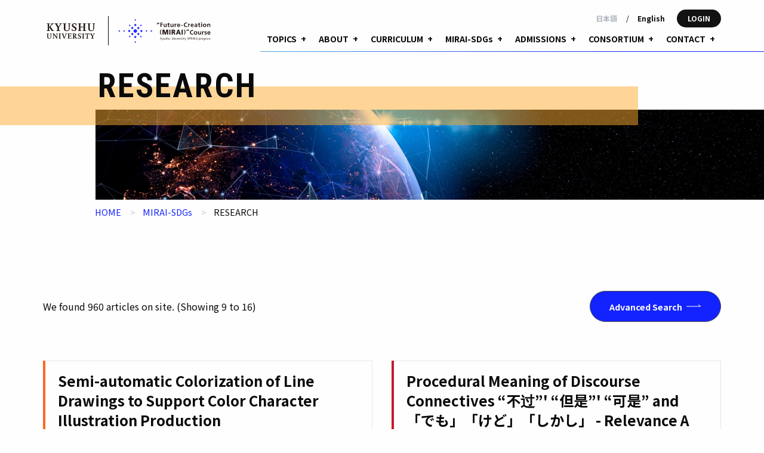

--- FILE ---
content_type: text/html; charset=UTF-8
request_url: https://k-spring.kyushu-u.ac.jp/en/mirai-sdgs/mirai-sdgs-research/page/2/?tag=Coastal%20plant%20communities
body_size: 107636
content:
<!doctype html>
<html dir="ltr" lang="en-US" prefix="og: https://ogp.me/ns#">
<head>
	<meta charset="UTF-8">
	<meta name="viewport" content="width=device-width, initial-scale=1">
	<link rel="profile" href="https://gmpg.org/xfn/11">

	<title>RESEARCH | “Future-Creation (MIRAI)” Course - Page 2</title>

		<!-- All in One SEO 4.9.1 - aioseo.com -->
	<meta name="description" content="- Page 2" />
	<meta name="robots" content="noindex, nofollow, max-image-preview:large" />
	<link rel="canonical" href="https://k-spring.kyushu-u.ac.jp/en/mirai-sdgs/mirai-sdgs-research/" />
	<meta name="generator" content="All in One SEO (AIOSEO) 4.9.1" />
		<meta property="og:locale" content="en_US" />
		<meta property="og:site_name" content="“Future-Creation (MIRAI)” Course | Kyushu University SPRING program" />
		<meta property="og:type" content="article" />
		<meta property="og:title" content="RESEARCH | “Future-Creation (MIRAI)” Course - Page 2" />
		<meta property="og:description" content="- Page 2" />
		<meta property="og:url" content="https://k-spring.kyushu-u.ac.jp/en/mirai-sdgs/mirai-sdgs-research/" />
		<meta property="og:image" content="https://k-spring.kyushu-u.ac.jp/_cms_dir/uploads/2021/11/k-spring_logo.png" />
		<meta property="og:image:secure_url" content="https://k-spring.kyushu-u.ac.jp/_cms_dir/uploads/2021/11/k-spring_logo.png" />
		<meta property="og:image:width" content="512" />
		<meta property="og:image:height" content="512" />
		<meta property="article:published_time" content="2022-03-17T05:15:14+00:00" />
		<meta property="article:modified_time" content="2022-03-21T09:17:45+00:00" />
		<meta name="twitter:card" content="summary_large_image" />
		<meta name="twitter:title" content="RESEARCH | “Future-Creation (MIRAI)” Course - Page 2" />
		<meta name="twitter:description" content="- Page 2" />
		<meta name="twitter:image" content="https://k-spring.kyushu-u.ac.jp/_cms_dir/uploads/2021/11/img_mirai-sdgs_hero_stock328915424.jpg" />
		<script type="application/ld+json" class="aioseo-schema">
			{"@context":"https:\/\/schema.org","@graph":[{"@type":"BreadcrumbList","@id":"https:\/\/k-spring.kyushu-u.ac.jp\/en\/mirai-sdgs\/mirai-sdgs-research\/#breadcrumblist","itemListElement":[{"@type":"ListItem","@id":"https:\/\/k-spring.kyushu-u.ac.jp\/en#listItem","position":1,"name":"\u30db\u30fc\u30e0","item":"https:\/\/k-spring.kyushu-u.ac.jp\/en","nextItem":{"@type":"ListItem","@id":"https:\/\/k-spring.kyushu-u.ac.jp\/en\/mirai-sdgs\/#listItem","name":"MIRAI-SDGs"}},{"@type":"ListItem","@id":"https:\/\/k-spring.kyushu-u.ac.jp\/en\/mirai-sdgs\/#listItem","position":2,"name":"MIRAI-SDGs","item":"https:\/\/k-spring.kyushu-u.ac.jp\/en\/mirai-sdgs\/","nextItem":{"@type":"ListItem","@id":"https:\/\/k-spring.kyushu-u.ac.jp\/en\/mirai-sdgs\/mirai-sdgs-research\/#listItem","name":"MIRAI-SDGs\u7814\u7a76\u4e00\u89a7"},"previousItem":{"@type":"ListItem","@id":"https:\/\/k-spring.kyushu-u.ac.jp\/en#listItem","name":"\u30db\u30fc\u30e0"}},{"@type":"ListItem","@id":"https:\/\/k-spring.kyushu-u.ac.jp\/en\/mirai-sdgs\/mirai-sdgs-research\/#listItem","position":3,"name":"MIRAI-SDGs\u7814\u7a76\u4e00\u89a7","item":"https:\/\/k-spring.kyushu-u.ac.jp\/en\/mirai-sdgs\/mirai-sdgs-research\/","nextItem":{"@type":"ListItem","@id":"https:\/\/k-spring.kyushu-u.ac.jp\/en\/mirai-sdgs\/mirai-sdgs-research\/page\/2#listItem","name":"Page 2"},"previousItem":{"@type":"ListItem","@id":"https:\/\/k-spring.kyushu-u.ac.jp\/en\/mirai-sdgs\/#listItem","name":"MIRAI-SDGs"}},{"@type":"ListItem","@id":"https:\/\/k-spring.kyushu-u.ac.jp\/en\/mirai-sdgs\/mirai-sdgs-research\/page\/2#listItem","position":4,"name":"Page 2","previousItem":{"@type":"ListItem","@id":"https:\/\/k-spring.kyushu-u.ac.jp\/en\/mirai-sdgs\/mirai-sdgs-research\/#listItem","name":"MIRAI-SDGs\u7814\u7a76\u4e00\u89a7"}}]},{"@type":"Organization","@id":"https:\/\/k-spring.kyushu-u.ac.jp\/en\/#organization","name":"\u672a\u6765\u5275\u9020\u30b3\u30fc\u30b9","description":"\u4e5d\u5dde\u5927\u5b66 \u6b21\u4e16\u4ee3\u7814\u7a76\u8005\u6311\u6226\u7684\u7814\u7a76\u30d7\u30ed\u30b0\u30e9\u30e0","url":"https:\/\/k-spring.kyushu-u.ac.jp\/en\/","logo":{"@type":"ImageObject","url":"https:\/\/k-spring.kyushu-u.ac.jp\/_cms_dir\/uploads\/2021\/11\/k-spring_logo.png","@id":"https:\/\/k-spring.kyushu-u.ac.jp\/en\/mirai-sdgs\/mirai-sdgs-research\/#organizationLogo","width":512,"height":512},"image":{"@id":"https:\/\/k-spring.kyushu-u.ac.jp\/en\/mirai-sdgs\/mirai-sdgs-research\/#organizationLogo"}},{"@type":"WebPage","@id":"https:\/\/k-spring.kyushu-u.ac.jp\/en\/mirai-sdgs\/mirai-sdgs-research\/#webpage","url":"https:\/\/k-spring.kyushu-u.ac.jp\/en\/mirai-sdgs\/mirai-sdgs-research\/","name":"RESEARCH | \u201cFuture-Creation (MIRAI)\u201d Course - Page 2","description":"- Page 2","inLanguage":"en-US","isPartOf":{"@id":"https:\/\/k-spring.kyushu-u.ac.jp\/en\/#website"},"breadcrumb":{"@id":"https:\/\/k-spring.kyushu-u.ac.jp\/en\/mirai-sdgs\/mirai-sdgs-research\/#breadcrumblist"},"image":{"@type":"ImageObject","url":"https:\/\/k-spring.kyushu-u.ac.jp\/_cms_dir\/uploads\/2021\/11\/img_mirai-sdgs_hero_stock328915424.jpg","@id":"https:\/\/k-spring.kyushu-u.ac.jp\/en\/mirai-sdgs\/mirai-sdgs-research\/#mainImage","width":2500,"height":1019},"primaryImageOfPage":{"@id":"https:\/\/k-spring.kyushu-u.ac.jp\/en\/mirai-sdgs\/mirai-sdgs-research\/#mainImage"},"datePublished":"2022-03-17T14:15:14+09:00","dateModified":"2022-03-21T18:17:45+09:00"},{"@type":"WebSite","@id":"https:\/\/k-spring.kyushu-u.ac.jp\/en\/#website","url":"https:\/\/k-spring.kyushu-u.ac.jp\/en\/","name":"\u672a\u6765\u5275\u9020\u30b3\u30fc\u30b9","description":"\u4e5d\u5dde\u5927\u5b66 \u6b21\u4e16\u4ee3\u7814\u7a76\u8005\u6311\u6226\u7684\u7814\u7a76\u30d7\u30ed\u30b0\u30e9\u30e0","inLanguage":"en-US","publisher":{"@id":"https:\/\/k-spring.kyushu-u.ac.jp\/en\/#organization"}}]}
		</script>
		<!-- All in One SEO -->

<link rel="alternate" type="application/rss+xml" title="未来創造コース &raquo; Feed" href="https://k-spring.kyushu-u.ac.jp/en/feed/" />
<link rel="alternate" type="application/rss+xml" title="未来創造コース &raquo; Comments Feed" href="https://k-spring.kyushu-u.ac.jp/en/comments/feed/" />
<link rel="alternate" title="oEmbed (JSON)" type="application/json+oembed" href="https://k-spring.kyushu-u.ac.jp/en/wp-json/oembed/1.0/embed?url=https%3A%2F%2Fk-spring.kyushu-u.ac.jp%2Fen%2Fmirai-sdgs%2Fmirai-sdgs-research%2F" />
<link rel="alternate" title="oEmbed (XML)" type="text/xml+oembed" href="https://k-spring.kyushu-u.ac.jp/en/wp-json/oembed/1.0/embed?url=https%3A%2F%2Fk-spring.kyushu-u.ac.jp%2Fen%2Fmirai-sdgs%2Fmirai-sdgs-research%2F&#038;format=xml" />
<style id='wp-img-auto-sizes-contain-inline-css'>
img:is([sizes=auto i],[sizes^="auto," i]){contain-intrinsic-size:3000px 1500px}
/*# sourceURL=wp-img-auto-sizes-contain-inline-css */
</style>
<style id='wp-emoji-styles-inline-css'>

	img.wp-smiley, img.emoji {
		display: inline !important;
		border: none !important;
		box-shadow: none !important;
		height: 1em !important;
		width: 1em !important;
		margin: 0 0.07em !important;
		vertical-align: -0.1em !important;
		background: none !important;
		padding: 0 !important;
	}
/*# sourceURL=wp-emoji-styles-inline-css */
</style>
<style id='wp-block-library-inline-css'>
:root{--wp-block-synced-color:#7a00df;--wp-block-synced-color--rgb:122,0,223;--wp-bound-block-color:var(--wp-block-synced-color);--wp-editor-canvas-background:#ddd;--wp-admin-theme-color:#007cba;--wp-admin-theme-color--rgb:0,124,186;--wp-admin-theme-color-darker-10:#006ba1;--wp-admin-theme-color-darker-10--rgb:0,107,160.5;--wp-admin-theme-color-darker-20:#005a87;--wp-admin-theme-color-darker-20--rgb:0,90,135;--wp-admin-border-width-focus:2px}@media (min-resolution:192dpi){:root{--wp-admin-border-width-focus:1.5px}}.wp-element-button{cursor:pointer}:root .has-very-light-gray-background-color{background-color:#eee}:root .has-very-dark-gray-background-color{background-color:#313131}:root .has-very-light-gray-color{color:#eee}:root .has-very-dark-gray-color{color:#313131}:root .has-vivid-green-cyan-to-vivid-cyan-blue-gradient-background{background:linear-gradient(135deg,#00d084,#0693e3)}:root .has-purple-crush-gradient-background{background:linear-gradient(135deg,#34e2e4,#4721fb 50%,#ab1dfe)}:root .has-hazy-dawn-gradient-background{background:linear-gradient(135deg,#faaca8,#dad0ec)}:root .has-subdued-olive-gradient-background{background:linear-gradient(135deg,#fafae1,#67a671)}:root .has-atomic-cream-gradient-background{background:linear-gradient(135deg,#fdd79a,#004a59)}:root .has-nightshade-gradient-background{background:linear-gradient(135deg,#330968,#31cdcf)}:root .has-midnight-gradient-background{background:linear-gradient(135deg,#020381,#2874fc)}:root{--wp--preset--font-size--normal:16px;--wp--preset--font-size--huge:42px}.has-regular-font-size{font-size:1em}.has-larger-font-size{font-size:2.625em}.has-normal-font-size{font-size:var(--wp--preset--font-size--normal)}.has-huge-font-size{font-size:var(--wp--preset--font-size--huge)}.has-text-align-center{text-align:center}.has-text-align-left{text-align:left}.has-text-align-right{text-align:right}.has-fit-text{white-space:nowrap!important}#end-resizable-editor-section{display:none}.aligncenter{clear:both}.items-justified-left{justify-content:flex-start}.items-justified-center{justify-content:center}.items-justified-right{justify-content:flex-end}.items-justified-space-between{justify-content:space-between}.screen-reader-text{border:0;clip-path:inset(50%);height:1px;margin:-1px;overflow:hidden;padding:0;position:absolute;width:1px;word-wrap:normal!important}.screen-reader-text:focus{background-color:#ddd;clip-path:none;color:#444;display:block;font-size:1em;height:auto;left:5px;line-height:normal;padding:15px 23px 14px;text-decoration:none;top:5px;width:auto;z-index:100000}html :where(.has-border-color){border-style:solid}html :where([style*=border-top-color]){border-top-style:solid}html :where([style*=border-right-color]){border-right-style:solid}html :where([style*=border-bottom-color]){border-bottom-style:solid}html :where([style*=border-left-color]){border-left-style:solid}html :where([style*=border-width]){border-style:solid}html :where([style*=border-top-width]){border-top-style:solid}html :where([style*=border-right-width]){border-right-style:solid}html :where([style*=border-bottom-width]){border-bottom-style:solid}html :where([style*=border-left-width]){border-left-style:solid}html :where(img[class*=wp-image-]){height:auto;max-width:100%}:where(figure){margin:0 0 1em}html :where(.is-position-sticky){--wp-admin--admin-bar--position-offset:var(--wp-admin--admin-bar--height,0px)}@media screen and (max-width:600px){html :where(.is-position-sticky){--wp-admin--admin-bar--position-offset:0px}}

/*# sourceURL=wp-block-library-inline-css */
</style><style id='global-styles-inline-css'>
:root{--wp--preset--aspect-ratio--square: 1;--wp--preset--aspect-ratio--4-3: 4/3;--wp--preset--aspect-ratio--3-4: 3/4;--wp--preset--aspect-ratio--3-2: 3/2;--wp--preset--aspect-ratio--2-3: 2/3;--wp--preset--aspect-ratio--16-9: 16/9;--wp--preset--aspect-ratio--9-16: 9/16;--wp--preset--color--black: #000000;--wp--preset--color--cyan-bluish-gray: #abb8c3;--wp--preset--color--white: #ffffff;--wp--preset--color--pale-pink: #f78da7;--wp--preset--color--vivid-red: #cf2e2e;--wp--preset--color--luminous-vivid-orange: #ff6900;--wp--preset--color--luminous-vivid-amber: #fcb900;--wp--preset--color--light-green-cyan: #7bdcb5;--wp--preset--color--vivid-green-cyan: #00d084;--wp--preset--color--pale-cyan-blue: #8ed1fc;--wp--preset--color--vivid-cyan-blue: #0693e3;--wp--preset--color--vivid-purple: #9b51e0;--wp--preset--gradient--vivid-cyan-blue-to-vivid-purple: linear-gradient(135deg,rgb(6,147,227) 0%,rgb(155,81,224) 100%);--wp--preset--gradient--light-green-cyan-to-vivid-green-cyan: linear-gradient(135deg,rgb(122,220,180) 0%,rgb(0,208,130) 100%);--wp--preset--gradient--luminous-vivid-amber-to-luminous-vivid-orange: linear-gradient(135deg,rgb(252,185,0) 0%,rgb(255,105,0) 100%);--wp--preset--gradient--luminous-vivid-orange-to-vivid-red: linear-gradient(135deg,rgb(255,105,0) 0%,rgb(207,46,46) 100%);--wp--preset--gradient--very-light-gray-to-cyan-bluish-gray: linear-gradient(135deg,rgb(238,238,238) 0%,rgb(169,184,195) 100%);--wp--preset--gradient--cool-to-warm-spectrum: linear-gradient(135deg,rgb(74,234,220) 0%,rgb(151,120,209) 20%,rgb(207,42,186) 40%,rgb(238,44,130) 60%,rgb(251,105,98) 80%,rgb(254,248,76) 100%);--wp--preset--gradient--blush-light-purple: linear-gradient(135deg,rgb(255,206,236) 0%,rgb(152,150,240) 100%);--wp--preset--gradient--blush-bordeaux: linear-gradient(135deg,rgb(254,205,165) 0%,rgb(254,45,45) 50%,rgb(107,0,62) 100%);--wp--preset--gradient--luminous-dusk: linear-gradient(135deg,rgb(255,203,112) 0%,rgb(199,81,192) 50%,rgb(65,88,208) 100%);--wp--preset--gradient--pale-ocean: linear-gradient(135deg,rgb(255,245,203) 0%,rgb(182,227,212) 50%,rgb(51,167,181) 100%);--wp--preset--gradient--electric-grass: linear-gradient(135deg,rgb(202,248,128) 0%,rgb(113,206,126) 100%);--wp--preset--gradient--midnight: linear-gradient(135deg,rgb(2,3,129) 0%,rgb(40,116,252) 100%);--wp--preset--font-size--small: 13px;--wp--preset--font-size--medium: 20px;--wp--preset--font-size--large: 36px;--wp--preset--font-size--x-large: 42px;--wp--preset--spacing--20: 0.44rem;--wp--preset--spacing--30: 0.67rem;--wp--preset--spacing--40: 1rem;--wp--preset--spacing--50: 1.5rem;--wp--preset--spacing--60: 2.25rem;--wp--preset--spacing--70: 3.38rem;--wp--preset--spacing--80: 5.06rem;--wp--preset--shadow--natural: 6px 6px 9px rgba(0, 0, 0, 0.2);--wp--preset--shadow--deep: 12px 12px 50px rgba(0, 0, 0, 0.4);--wp--preset--shadow--sharp: 6px 6px 0px rgba(0, 0, 0, 0.2);--wp--preset--shadow--outlined: 6px 6px 0px -3px rgb(255, 255, 255), 6px 6px rgb(0, 0, 0);--wp--preset--shadow--crisp: 6px 6px 0px rgb(0, 0, 0);}:where(.is-layout-flex){gap: 0.5em;}:where(.is-layout-grid){gap: 0.5em;}body .is-layout-flex{display: flex;}.is-layout-flex{flex-wrap: wrap;align-items: center;}.is-layout-flex > :is(*, div){margin: 0;}body .is-layout-grid{display: grid;}.is-layout-grid > :is(*, div){margin: 0;}:where(.wp-block-columns.is-layout-flex){gap: 2em;}:where(.wp-block-columns.is-layout-grid){gap: 2em;}:where(.wp-block-post-template.is-layout-flex){gap: 1.25em;}:where(.wp-block-post-template.is-layout-grid){gap: 1.25em;}.has-black-color{color: var(--wp--preset--color--black) !important;}.has-cyan-bluish-gray-color{color: var(--wp--preset--color--cyan-bluish-gray) !important;}.has-white-color{color: var(--wp--preset--color--white) !important;}.has-pale-pink-color{color: var(--wp--preset--color--pale-pink) !important;}.has-vivid-red-color{color: var(--wp--preset--color--vivid-red) !important;}.has-luminous-vivid-orange-color{color: var(--wp--preset--color--luminous-vivid-orange) !important;}.has-luminous-vivid-amber-color{color: var(--wp--preset--color--luminous-vivid-amber) !important;}.has-light-green-cyan-color{color: var(--wp--preset--color--light-green-cyan) !important;}.has-vivid-green-cyan-color{color: var(--wp--preset--color--vivid-green-cyan) !important;}.has-pale-cyan-blue-color{color: var(--wp--preset--color--pale-cyan-blue) !important;}.has-vivid-cyan-blue-color{color: var(--wp--preset--color--vivid-cyan-blue) !important;}.has-vivid-purple-color{color: var(--wp--preset--color--vivid-purple) !important;}.has-black-background-color{background-color: var(--wp--preset--color--black) !important;}.has-cyan-bluish-gray-background-color{background-color: var(--wp--preset--color--cyan-bluish-gray) !important;}.has-white-background-color{background-color: var(--wp--preset--color--white) !important;}.has-pale-pink-background-color{background-color: var(--wp--preset--color--pale-pink) !important;}.has-vivid-red-background-color{background-color: var(--wp--preset--color--vivid-red) !important;}.has-luminous-vivid-orange-background-color{background-color: var(--wp--preset--color--luminous-vivid-orange) !important;}.has-luminous-vivid-amber-background-color{background-color: var(--wp--preset--color--luminous-vivid-amber) !important;}.has-light-green-cyan-background-color{background-color: var(--wp--preset--color--light-green-cyan) !important;}.has-vivid-green-cyan-background-color{background-color: var(--wp--preset--color--vivid-green-cyan) !important;}.has-pale-cyan-blue-background-color{background-color: var(--wp--preset--color--pale-cyan-blue) !important;}.has-vivid-cyan-blue-background-color{background-color: var(--wp--preset--color--vivid-cyan-blue) !important;}.has-vivid-purple-background-color{background-color: var(--wp--preset--color--vivid-purple) !important;}.has-black-border-color{border-color: var(--wp--preset--color--black) !important;}.has-cyan-bluish-gray-border-color{border-color: var(--wp--preset--color--cyan-bluish-gray) !important;}.has-white-border-color{border-color: var(--wp--preset--color--white) !important;}.has-pale-pink-border-color{border-color: var(--wp--preset--color--pale-pink) !important;}.has-vivid-red-border-color{border-color: var(--wp--preset--color--vivid-red) !important;}.has-luminous-vivid-orange-border-color{border-color: var(--wp--preset--color--luminous-vivid-orange) !important;}.has-luminous-vivid-amber-border-color{border-color: var(--wp--preset--color--luminous-vivid-amber) !important;}.has-light-green-cyan-border-color{border-color: var(--wp--preset--color--light-green-cyan) !important;}.has-vivid-green-cyan-border-color{border-color: var(--wp--preset--color--vivid-green-cyan) !important;}.has-pale-cyan-blue-border-color{border-color: var(--wp--preset--color--pale-cyan-blue) !important;}.has-vivid-cyan-blue-border-color{border-color: var(--wp--preset--color--vivid-cyan-blue) !important;}.has-vivid-purple-border-color{border-color: var(--wp--preset--color--vivid-purple) !important;}.has-vivid-cyan-blue-to-vivid-purple-gradient-background{background: var(--wp--preset--gradient--vivid-cyan-blue-to-vivid-purple) !important;}.has-light-green-cyan-to-vivid-green-cyan-gradient-background{background: var(--wp--preset--gradient--light-green-cyan-to-vivid-green-cyan) !important;}.has-luminous-vivid-amber-to-luminous-vivid-orange-gradient-background{background: var(--wp--preset--gradient--luminous-vivid-amber-to-luminous-vivid-orange) !important;}.has-luminous-vivid-orange-to-vivid-red-gradient-background{background: var(--wp--preset--gradient--luminous-vivid-orange-to-vivid-red) !important;}.has-very-light-gray-to-cyan-bluish-gray-gradient-background{background: var(--wp--preset--gradient--very-light-gray-to-cyan-bluish-gray) !important;}.has-cool-to-warm-spectrum-gradient-background{background: var(--wp--preset--gradient--cool-to-warm-spectrum) !important;}.has-blush-light-purple-gradient-background{background: var(--wp--preset--gradient--blush-light-purple) !important;}.has-blush-bordeaux-gradient-background{background: var(--wp--preset--gradient--blush-bordeaux) !important;}.has-luminous-dusk-gradient-background{background: var(--wp--preset--gradient--luminous-dusk) !important;}.has-pale-ocean-gradient-background{background: var(--wp--preset--gradient--pale-ocean) !important;}.has-electric-grass-gradient-background{background: var(--wp--preset--gradient--electric-grass) !important;}.has-midnight-gradient-background{background: var(--wp--preset--gradient--midnight) !important;}.has-small-font-size{font-size: var(--wp--preset--font-size--small) !important;}.has-medium-font-size{font-size: var(--wp--preset--font-size--medium) !important;}.has-large-font-size{font-size: var(--wp--preset--font-size--large) !important;}.has-x-large-font-size{font-size: var(--wp--preset--font-size--x-large) !important;}
/*# sourceURL=global-styles-inline-css */
</style>

<style id='classic-theme-styles-inline-css'>
/*! This file is auto-generated */
.wp-block-button__link{color:#fff;background-color:#32373c;border-radius:9999px;box-shadow:none;text-decoration:none;padding:calc(.667em + 2px) calc(1.333em + 2px);font-size:1.125em}.wp-block-file__button{background:#32373c;color:#fff;text-decoration:none}
/*# sourceURL=/wp-includes/css/classic-themes.min.css */
</style>
<link rel='stylesheet' id='contact-form-7-css' href='https://k-spring.kyushu-u.ac.jp/_cms_dir/wp-content/plugins/contact-form-7/includes/css/styles.css?ver=6.1.4' media='all' />
<link rel='stylesheet' id='trp-language-switcher-style-css' href='https://k-spring.kyushu-u.ac.jp/_cms_dir/wp-content/plugins/translatepress-multilingual/assets/css/trp-language-switcher.css?ver=3.0.5' media='all' />
<link rel='stylesheet' id='kspring-main-style-css' href='https://k-spring.kyushu-u.ac.jp/_cms_dir/wp-content/themes/k-spring/assets/css/style.css?ver=20240925' media='all' />
<link rel='stylesheet' id='jquery-lazyloadxt-spinner-css-css' href='//k-spring.kyushu-u.ac.jp/_cms_dir/wp-content/plugins/a3-lazy-load/assets/css/jquery.lazyloadxt.spinner.css?ver=6.9' media='all' />
<link rel='stylesheet' id='a3a3_lazy_load-css' href='//k-spring.kyushu-u.ac.jp/_cms_dir/uploads/sass/a3_lazy_load.min.css?ver=1762237409' media='all' />
<script src="https://k-spring.kyushu-u.ac.jp/_cms_dir/wp-includes/js/jquery/jquery.min.js?ver=3.7.1" id="jquery-core-js"></script>
<script src="https://k-spring.kyushu-u.ac.jp/_cms_dir/wp-includes/js/jquery/jquery-migrate.min.js?ver=3.4.1" id="jquery-migrate-js"></script>
<script src="https://k-spring.kyushu-u.ac.jp/_cms_dir/wp-content/themes/k-spring/assets/js/bundle.js?ver=20240611" id="kspring-main-script-js"></script>
<link rel="https://api.w.org/" href="https://k-spring.kyushu-u.ac.jp/en/wp-json/" /><link rel="alternate" title="JSON" type="application/json" href="https://k-spring.kyushu-u.ac.jp/en/wp-json/wp/v2/pages/598" /><link rel="EditURI" type="application/rsd+xml" title="RSD" href="https://k-spring.kyushu-u.ac.jp/_cms_dir/xmlrpc.php?rsd" />
<meta name="generator" content="WordPress 6.9" />
<link rel='shortlink' href='https://k-spring.kyushu-u.ac.jp/en/?p=598' />
<link rel="alternate" hreflang="ja" href="https://k-spring.kyushu-u.ac.jp/mirai-sdgs/mirai-sdgs-research/page/2/?tag=Coastal%20plant%20communities"/>
<link rel="alternate" hreflang="en-US" href="https://k-spring.kyushu-u.ac.jp/en/mirai-sdgs/mirai-sdgs-research/page/2/?tag=Coastal%20plant%20communities"/>
<link rel="alternate" hreflang="en" href="https://k-spring.kyushu-u.ac.jp/en/mirai-sdgs/mirai-sdgs-research/page/2/?tag=Coastal%20plant%20communities"/>
<link rel="icon" href="https://k-spring.kyushu-u.ac.jp/_cms_dir/uploads/2021/11/cropped-k-spring_logo-32x32.png" sizes="32x32" />
<link rel="icon" href="https://k-spring.kyushu-u.ac.jp/_cms_dir/uploads/2021/11/cropped-k-spring_logo-192x192.png" sizes="192x192" />
<link rel="apple-touch-icon" href="https://k-spring.kyushu-u.ac.jp/_cms_dir/uploads/2021/11/cropped-k-spring_logo-180x180.png" />
<meta name="msapplication-TileImage" content="https://k-spring.kyushu-u.ac.jp/_cms_dir/uploads/2021/11/cropped-k-spring_logo-270x270.png" />
    <meta name="format-detection" content="telephone=no,email=no,address=no">
    <!-- Global site tag (gtag.js) - Google Analytics -->
<script async src="https://www.googletagmanager.com/gtag/js?id=G-HYTSJ820P6"></script>
<script>
    window.dataLayer = window.dataLayer || [];
    function gtag(){dataLayer.push(arguments);}
    gtag('js', new Date());

        gtag('config', 'G-HYTSJ820P6');
    </script>
<!-- END -- Global site tag (gtag.js) - Google Analytics -->
</head>

<body class="paged wp-singular page-template page-template-template-pages page-template-page-mirai-sdgs-research page-template-template-pagespage-mirai-sdgs-research-php page page-id-598 page-parent page-child parent-pageid-282 paged-2 page-paged-2 wp-theme-k-spring translatepress-en_US">
<svg id="svg-defs" viewbox="0 0 0 0" width="0" height="0" class="u-position-absolute">
    <defs>
        <lineargradient id="svg-brand-gradient">
            <stop offset="0%" stop-color="#54a8dc"/>
            <stop offset="50%" stop-color="#1f37f4"/>
        </lineargradient>
        <lineargradient id="svg-controlled-gradient">
            <stop class="svg-gradient__stop0" offset="0%"/>
            <stop class="svg-gradient__stop10" offset="10%"/>
            <stop class="svg-gradient__stop20" offset="20%"/>
            <stop class="svg-gradient__stop30" offset="30%"/>
            <stop class="svg-gradient__stop40" offset="40%"/>
            <stop class="svg-gradient__stop50" offset="50%"/>
            <stop class="svg-gradient__stop60" offset="60%"/>
            <stop class="svg-gradient__stop70" offset="70%"/>
            <stop class="svg-gradient__stop80" offset="80%"/>
            <stop class="svg-gradient__stop90" offset="90%"/>
            <stop class="svg-gradient__stop100" offset="100%"/>
        </lineargradient>
        <symbol id="symbol-circles-full" viewbox="0 0 200 200" width="200" height="200">
            <path id="path-circles-full" d="M107.07,107.07a10,10,0,1,1,0-14.14A10,10,0,0,1,107.07,107.07ZM104.24,60.4a6,6,0,1,0,0,8.49A6,6,0,0,0,104.24,60.4Zm17.68,17.68a6,6,0,1,0,0,8.48A6,6,0,0,0,121.92,78.08ZM139.6,95.76a6,6,0,1,0,0,8.48A6,6,0,0,0,139.6,95.76ZM102.83,32.12a4,4,0,1,0,0,5.65A4,4,0,0,0,102.83,32.12Zm32.53,32.52a4,4,0,1,0,0,5.66A4,4,0,0,0,135.36,64.64Zm32.52,32.53a4,4,0,1,0,0,5.66A4,4,0,0,0,167.88,97.17ZM135.36,129.7a4,4,0,1,0,0,5.66A4,4,0,0,0,135.36,129.7Zm-32.53,32.53a4,4,0,1,0,0,5.65A4,4,0,0,0,102.83,162.23ZM70.3,129.7a4,4,0,1,0,0,5.66A4,4,0,0,0,70.3,129.7ZM37.77,97.17a4,4,0,1,0,0,5.66A4,4,0,0,0,37.77,97.17ZM70.3,64.64a4,4,0,1,0,0,5.66A4,4,0,0,0,70.3,64.64ZM196.17,97.17a4,4,0,1,0,0,5.66A4,4,0,0,0,196.17,97.17Zm-186.68,0a4,4,0,1,0,0,5.66A4,4,0,0,0,9.49,97.17Zm112.43,16.27a6,6,0,1,0,0,8.48A6,6,0,0,0,121.92,113.44Zm-17.68,17.67a6,6,0,1,0,0,8.49A6,6,0,0,0,104.24,131.11ZM86.56,113.44a6,6,0,1,0,0,8.48A6,6,0,0,0,86.56,113.44ZM68.89,95.76a6,6,0,1,0,0,8.48A6,6,0,0,0,68.89,95.76ZM86.56,78.08a6,6,0,1,0,0,8.48A6,6,0,0,0,86.56,78.08Z"/>
        </symbol>
        <clippath id="clippath-circles-full" clippathunits="objectBoundingBox">
            <use href="#path-circles-full" transform="scale(0.005)"/>
        </clippath>
        <symbol id="symbol-circles-square" viewbox="0 0 200 200">
            <path id="path-circles-square" d="M107.07,107.07a10,10,0,1,1,0-14.14A10,10,0,0,1,107.07,107.07ZM104.24,60.4a6,6,0,1,0,0,8.49A6,6,0,0,0,104.24,60.4Zm17.68,17.68a6,6,0,1,0,0,8.48A6,6,0,0,0,121.92,78.08ZM139.6,95.76a6,6,0,1,0,0,8.48A6,6,0,0,0,139.6,95.76ZM102.83,32.12a4,4,0,1,0,0,5.65A4,4,0,0,0,102.83,32.12Zm32.53,32.52a4,4,0,1,0,0,5.66A4,4,0,0,0,135.36,64.64Zm32.52,32.53a4,4,0,1,0,0,5.66A4,4,0,0,0,167.88,97.17ZM135.36,129.7a4,4,0,1,0,0,5.66A4,4,0,0,0,135.36,129.7Zm-32.53,32.53a4,4,0,1,0,0,5.65A4,4,0,0,0,102.83,162.23ZM70.3,129.7a4,4,0,1,0,0,5.66A4,4,0,0,0,70.3,129.7ZM37.77,97.17a4,4,0,1,0,0,5.66A4,4,0,0,0,37.77,97.17ZM70.3,64.64a4,4,0,1,0,0,5.66A4,4,0,0,0,70.3,64.64Zm51.62,48.8a6,6,0,1,0,0,8.48A6,6,0,0,0,121.92,113.44Zm-17.68,17.67a6,6,0,1,0,0,8.49A6,6,0,0,0,104.24,131.11ZM86.56,113.44a6,6,0,1,0,0,8.48A6,6,0,0,0,86.56,113.44ZM68.89,95.76a6,6,0,1,0,0,8.48A6,6,0,0,0,68.89,95.76ZM86.56,78.08a6,6,0,1,0,0,8.48A6,6,0,0,0,86.56,78.08Z"/>
        </symbol>
        <clippath id="clippath-circles-square" clippathunits="objectBoundingBox">
            <use href="#path-circles-square" transform="scale(0.005)"/>
        </clippath>
        <symbol id="symbol-circles-cross" viewbox="0 0 200 200">
            <path id="path-circles-cross" d="M107.07,107.07a10,10,0,1,1,0-14.14A10,10,0,0,1,107.07,107.07ZM104.24,60.4a6,6,0,1,0,0,8.49A6,6,0,0,0,104.24,60.4ZM139.6,95.76a6,6,0,1,0,0,8.48A6,6,0,0,0,139.6,95.76ZM102.83,32.12a4,4,0,1,0,0,5.65A4,4,0,0,0,102.83,32.12Zm65.05,65.05a4,4,0,1,0,0,5.66A4,4,0,0,0,167.88,97.17Zm-65,65.06a4,4,0,1,0,0,5.65A4,4,0,0,0,102.83,162.23ZM37.77,97.17a4,4,0,1,0,0,5.66A4,4,0,0,0,37.77,97.17Zm66.47,33.94a6,6,0,1,0,0,8.49A6,6,0,0,0,104.24,131.11ZM68.89,95.76a6,6,0,1,0,0,8.48A6,6,0,0,0,68.89,95.76Z"/>
        </symbol>
        <clippath id="clippath-circles-cross" clippathunits="objectBoundingBox">
            <use href="#path-circles-cross" transform="scale(0.005)"/>
        </clippath>
    </defs>
</svg>
<div id="page" class="site">
	<a class="skip-link screen-reader-text" href="#primary">Skip to content</a>

	
<!-- header-->
<header id="header" class="l-header" data-scroll-header>
        <nav class="l-header__nav p-navbar p-brand-navbar">
        <div class="grid-container p-brand-navbar__container">
                        <div class="c-logo p-brand-navbar__logo">
                                <a href="https://www.kyushu-u.ac.jp/en/" target="_blank">
                    <img class="c-logo__image p-brand-navbar__logo__site-name__image" src="https://k-spring.kyushu-u.ac.jp/_cms_dir/wp-content/themes/k-spring/assets/img/common/img_ku_logotype_2row-en.svg"  alt="“Future-Creation (MIRAI)” Course Logo">
                </a>
                <div class="p-brand-navbar__logo__container">
					<a class="p-brand-navbar__logo" href="https://k-spring.kyushu-u.ac.jp/en/" rel="home">
                        <p class="c-logo__site-name p-brand-navbar__logo__site-name">                        <img class="c-logo__image p-brand-navbar__logo__site-name__image" src="https://k-spring.kyushu-u.ac.jp/_cms_dir/wp-content/themes/k-spring/assets/img/common/img_k-spring_logo-full-en.svg"  alt="“Future-Creation (MIRAI)” Course | Kyushu University SPRING program">
                        </p>					</a>
                </div>
            </div>
                        <div class="p-brand-navbar__contents">
                                <div class="p-brand-navbar__contents__item show-for-large">
                                        <div class="p-navbar__lang p-brand-navbar__lang">
                        <div class="c-button-group p-navbar__lang__button-group">
                                                        <a class="c-button p-navbar__lang__button" href="https://k-spring.kyushu-u.ac.jp/mirai-sdgs/mirai-sdgs-research/page/2/?tag=Coastal%20plant%20communities">日本語</a>
                            								<span class="p-navbar__lang__separate">/</span>
								                            <a class="c-button p-navbar__lang__button disabled" href="https://k-spring.kyushu-u.ac.jp/en/mirai-sdgs/mirai-sdgs-research/page/2/?tag=Coastal%20plant%20communities">English</a>
                                                    </div>
                    </div>
                                        <div class="p-navbar__login p-brand-navbar__login">
                        <div class="c-button-group p-navbar__login__button-group">
                                                        <a class="c-button c-button--radius p-navbar__login__button" href="https://k-spring.kyushu-u.ac.jp/_cms_dir/k-spring_cms_login">
                                <span>LOGIN</span>
                            </a>
                                                    </div>
                    </div>
                                    </div>
                                <div class="p-brand-navbar__contents__item p-brand-navbar__contents__item--global-nav">
                    <nav id="global-nav" class="l-header__nav p-global-navbar">
    <div class="grid-container p-global-navbar__container is-burger-target">
                <ul class="p-global-navbar__menu" data-accordion data-allow-all-closed="true">
                        <li class="p-global-navbar__menu__item" data-accordion-item>
                <a class="p-global-navbar__menu__title" href="https://k-spring.kyushu-u.ac.jp/en/topics/"  data-close-scroll-none="true">
                    <span>TOPICS</span>
                    <span class="c-icon p-global-navbar__menu__title__close">-</span><span class="c-icon p-global-navbar__menu__title__open">+</span>                </a>
                <div class="p-global-navbar__menu__content" data-tab-content>
                                        <div class="grid-container p-global-navbar__menu__content__container">
                        <div class="p-navbar p-global-secondary-navbar">
                            <ul class="p-navbar__menu p-global-secondary-navbar__menu p-global-secondary-navbar__menu--parent-item hide-for-large">
                                <li class="p-navbar__menu__item p-navbar__menu__item--parent-item">
                                    <a class="p-navbar__menu__item__link" href="https://k-spring.kyushu-u.ac.jp/en/topics/" >
                                        <span>TOPICS</span>
                                        <i class="c-icon fas fa-angle-right"></i>
                                    </a>
                                </li>
                            </ul>
                            <ul class="p-navbar__menu p-global-secondary-navbar__menu">
                                <li class="p-navbar__menu__item"><a class="p-navbar__menu__item__link" href="https://k-spring.kyushu-u.ac.jp/en/topics/news/" ><span>News</span><i class="c-icon fas fa-angle-right"></i></a></li><li class="p-navbar__menu__item"><a class="p-navbar__menu__item__link" href="https://k-spring.kyushu-u.ac.jp/en/topics/important/" ><span>Important</span><i class="c-icon fas fa-angle-right"></i></a></li><li class="p-navbar__menu__item"><a class="p-navbar__menu__item__link" href="https://k-spring.kyushu-u.ac.jp/en/topics/pick-up/" ><span>Pick Up</span><i class="c-icon fas fa-angle-right"></i></a></li><li class="p-navbar__menu__item"><a class="p-navbar__menu__item__link" href="https://k-spring.kyushu-u.ac.jp/en/topics/pr/" ><span>PR</span><i class="c-icon fas fa-angle-right"></i></a></li><li class="p-navbar__menu__item"><a class="p-navbar__menu__item__link" href="https://k-spring.kyushu-u.ac.jp/en/topics/event/" ><span>Event</span><i class="c-icon fas fa-angle-right"></i></a></li><li class="p-navbar__menu__item"><a class="p-navbar__menu__item__link" href="https://k-spring.kyushu-u.ac.jp/en/topics/course-work/" ><span>Course work</span><i class="c-icon fas fa-angle-right"></i></a></li><li class="p-navbar__menu__item"><a class="p-navbar__menu__item__link" href="https://k-spring.kyushu-u.ac.jp/en/topics/research-achievements/" ><span>Research Achievements</span><i class="c-icon fas fa-angle-right"></i></a></li><li class="p-navbar__menu__item"><a class="p-navbar__menu__item__link" href="https://k-spring.kyushu-u.ac.jp/en/topics/recruitment/" ><span>Recruitment</span><i class="c-icon fas fa-angle-right"></i></a></li>                            </ul>
                        </div>
                    </div>
                                    </div>
            </li>
                        <li class="p-global-navbar__menu__item" data-accordion-item>
                <a class="p-global-navbar__menu__title" href="https://k-spring.kyushu-u.ac.jp/en/about/"  data-close-scroll-none="true">
                    <span>ABOUT</span>
                    <span class="c-icon p-global-navbar__menu__title__close">-</span><span class="c-icon p-global-navbar__menu__title__open">+</span>                </a>
                <div class="p-global-navbar__menu__content" data-tab-content>
                                        <div class="grid-container p-global-navbar__menu__content__container">
                        <div class="p-navbar p-global-secondary-navbar">
                            <ul class="p-navbar__menu p-global-secondary-navbar__menu p-global-secondary-navbar__menu--parent-item hide-for-large">
                                <li class="p-navbar__menu__item p-navbar__menu__item--parent-item">
                                    <a class="p-navbar__menu__item__link" href="https://k-spring.kyushu-u.ac.jp/en/about/" >
                                        <span>ABOUT</span>
                                        <i class="c-icon fas fa-angle-right"></i>
                                    </a>
                                </li>
                            </ul>
                            <ul class="p-navbar__menu p-global-secondary-navbar__menu">
                                <li class="p-navbar__menu__item"><a class="p-navbar__menu__item__link" href="https://k-spring.kyushu-u.ac.jp/en/about/#message" ><span>Message from Program Officer</span><i class="c-icon fas fa-angle-right"></i></a></li><li class="p-navbar__menu__item"><a class="p-navbar__menu__item__link" href="https://k-spring.kyushu-u.ac.jp/en/about/#features" ><span>Special features of “Future-Creation (MIRAI)” Course</span><i class="c-icon fas fa-angle-right"></i></a></li><li class="p-navbar__menu__item"><a class="p-navbar__menu__item__link" href="https://k-spring.kyushu-u.ac.jp/en/about/#organization" ><span>Management Organization</span><i class="c-icon fas fa-angle-right"></i></a></li>                            </ul>
                        </div>
                    </div>
                                    </div>
            </li>
                        <li class="p-global-navbar__menu__item" data-accordion-item>
                <a class="p-global-navbar__menu__title" href="https://k-spring.kyushu-u.ac.jp/en/curriculum/"  data-close-scroll-none="true">
                    <span>CURRICULUM</span>
                    <span class="c-icon p-global-navbar__menu__title__close">-</span><span class="c-icon p-global-navbar__menu__title__open">+</span>                </a>
                <div class="p-global-navbar__menu__content" data-tab-content>
                                        <div class="grid-container p-global-navbar__menu__content__container">
                        <div class="p-navbar p-global-secondary-navbar">
                            <ul class="p-navbar__menu p-global-secondary-navbar__menu p-global-secondary-navbar__menu--parent-item hide-for-large">
                                <li class="p-navbar__menu__item p-navbar__menu__item--parent-item">
                                    <a class="p-navbar__menu__item__link" href="https://k-spring.kyushu-u.ac.jp/en/curriculum/" >
                                        <span>CURRICULUM</span>
                                        <i class="c-icon fas fa-angle-right"></i>
                                    </a>
                                </li>
                            </ul>
                            <ul class="p-navbar__menu p-global-secondary-navbar__menu">
                                <li class="p-navbar__menu__item"><a class="p-navbar__menu__item__link" href="https://k-spring.kyushu-u.ac.jp/en/curriculum/curriculum-after-2024/" ><span>2024~ K²-SPRING</span><i class="c-icon fas fa-angle-right"></i></a></li><li class="p-navbar__menu__item"><a class="p-navbar__menu__item__link" href="https://k-spring.kyushu-u.ac.jp/en/curriculum/curriculum-before-2023/" ><span>~2023 K-SPRING</span><i class="c-icon fas fa-angle-right"></i></a></li>                            </ul>
                        </div>
                    </div>
                                    </div>
            </li>
                        <li class="p-global-navbar__menu__item" data-accordion-item>
                <a class="p-global-navbar__menu__title" href="https://k-spring.kyushu-u.ac.jp/en/mirai-sdgs/"  data-close-scroll-none="true">
                    <span>MIRAI-SDGs</span>
                    <span class="c-icon p-global-navbar__menu__title__close">-</span><span class="c-icon p-global-navbar__menu__title__open">+</span>                </a>
                <div class="p-global-navbar__menu__content" data-tab-content>
                                        <div class="grid-container p-global-navbar__menu__content__container">
                        <div class="p-navbar p-global-secondary-navbar">
                            <ul class="p-navbar__menu p-global-secondary-navbar__menu p-global-secondary-navbar__menu--parent-item hide-for-large">
                                <li class="p-navbar__menu__item p-navbar__menu__item--parent-item">
                                    <a class="p-navbar__menu__item__link" href="https://k-spring.kyushu-u.ac.jp/en/mirai-sdgs/" >
                                        <span>MIRAI-SDGs</span>
                                        <i class="c-icon fas fa-angle-right"></i>
                                    </a>
                                </li>
                            </ul>
                            <ul class="p-navbar__menu p-global-secondary-navbar__menu">
                                <li class="p-navbar__menu__item"><a class="p-navbar__menu__item__link" href="https://k-spring.kyushu-u.ac.jp/en/mirai-sdgs/#search" ><span>Search by SDGs</span><i class="c-icon fas fa-angle-right"></i></a></li><li class="p-navbar__menu__item"><a class="p-navbar__menu__item__link" href="https://k-spring.kyushu-u.ac.jp/en/mirai-sdgs/#outline" ><span>What’s MIRAI-SDGs Platform?</span><i class="c-icon fas fa-angle-right"></i></a></li><li class="p-navbar__menu__item"><a class="p-navbar__menu__item__link" href="https://k-spring.kyushu-u.ac.jp/en/mirai-sdgs/#howto" ><span>How to use this platform?</span><i class="c-icon fas fa-angle-right"></i></a></li>                            </ul>
                        </div>
                    </div>
                                    </div>
            </li>
                        <li class="p-global-navbar__menu__item" data-accordion-item>
                <a class="p-global-navbar__menu__title" href="https://k-spring.kyushu-u.ac.jp/en/admission/"  data-close-scroll-none="true">
                    <span>ADMISSIONS</span>
                    <span class="c-icon p-global-navbar__menu__title__close">-</span><span class="c-icon p-global-navbar__menu__title__open">+</span>                </a>
                <div class="p-global-navbar__menu__content" data-tab-content>
                                        <div class="grid-container p-global-navbar__menu__content__container">
                        <div class="p-navbar p-global-secondary-navbar">
                            <ul class="p-navbar__menu p-global-secondary-navbar__menu p-global-secondary-navbar__menu--parent-item hide-for-large">
                                <li class="p-navbar__menu__item p-navbar__menu__item--parent-item">
                                    <a class="p-navbar__menu__item__link" href="https://k-spring.kyushu-u.ac.jp/en/admission/" >
                                        <span>ADMISSIONS</span>
                                        <i class="c-icon fas fa-angle-right"></i>
                                    </a>
                                </li>
                            </ul>
                            <ul class="p-navbar__menu p-global-secondary-navbar__menu">
                                <li class="p-navbar__menu__item"><a class="p-navbar__menu__item__link" href="https://k-spring.kyushu-u.ac.jp/en/admission/#admission-section-1" ><span>Application Guidelines</span><i class="c-icon fas fa-angle-right"></i></a></li><li class="p-navbar__menu__item"><a class="p-navbar__menu__item__link" href="https://k-spring.kyushu-u.ac.jp/en/admission/#admission-section-2" ><span>Application procedures and selection</span><i class="c-icon fas fa-angle-right"></i></a></li><li class="p-navbar__menu__item"><a class="p-navbar__menu__item__link" href="https://k-spring.kyushu-u.ac.jp/en/admission/#admission-section-3" ><span>Research Aids</span><i class="c-icon fas fa-angle-right"></i></a></li><li class="p-navbar__menu__item"><a class="p-navbar__menu__item__link" href="https://k-spring.kyushu-u.ac.jp/en/admission/#admission-section-4" ><span>Program Students</span><i class="c-icon fas fa-angle-right"></i></a></li>                            </ul>
                        </div>
                    </div>
                                    </div>
            </li>
                        <li class="p-global-navbar__menu__item" data-accordion-item>
                <a class="p-global-navbar__menu__title" href="https://k-spring.kyushu-u.ac.jp/en/consortium/"  data-close-scroll-none="true">
                    <span>CONSORTIUM</span>
                    <span class="c-icon p-global-navbar__menu__title__close">-</span><span class="c-icon p-global-navbar__menu__title__open">+</span>                </a>
                <div class="p-global-navbar__menu__content" data-tab-content>
                                        <div class="grid-container p-global-navbar__menu__content__container">
                        <div class="p-navbar p-global-secondary-navbar">
                            <ul class="p-navbar__menu p-global-secondary-navbar__menu p-global-secondary-navbar__menu--parent-item hide-for-large">
                                <li class="p-navbar__menu__item p-navbar__menu__item--parent-item">
                                    <a class="p-navbar__menu__item__link" href="https://k-spring.kyushu-u.ac.jp/en/consortium/" >
                                        <span>CONSORTIUM</span>
                                        <i class="c-icon fas fa-angle-right"></i>
                                    </a>
                                </li>
                            </ul>
                            <ul class="p-navbar__menu p-global-secondary-navbar__menu">
                                <li class="p-navbar__menu__item"><a class="p-navbar__menu__item__link" href="https://k-spring.kyushu-u.ac.jp/en/consortium/#post-12952-section-0" ><span>How to participate in the MIRAI-SDGs platform for companies</span><i class="c-icon fas fa-angle-right"></i></a></li><li class="p-navbar__menu__item"><a class="p-navbar__menu__item__link" href="https://k-spring.kyushu-u.ac.jp/en/consortium/#post-12952-section-1" ><span>Comments from outside experts</span><i class="c-icon fas fa-angle-right"></i></a></li>                            </ul>
                        </div>
                    </div>
                                    </div>
            </li>
                        <li class="p-global-navbar__menu__item" data-accordion-item>
                <a class="p-global-navbar__menu__title" href="https://k-spring.kyushu-u.ac.jp/en/contact/"  data-close-scroll-none="true">
                    <span>CONTACT</span>
                    <span class="c-icon p-global-navbar__menu__title__close">-</span><span class="c-icon p-global-navbar__menu__title__open">+</span>                </a>
                <div class="p-global-navbar__menu__content" data-tab-content>
                                        <div class="grid-container p-global-navbar__menu__content__container">
                        <div class="p-navbar p-global-secondary-navbar">
                            <ul class="p-navbar__menu p-global-secondary-navbar__menu p-global-secondary-navbar__menu--parent-item hide-for-large">
                                <li class="p-navbar__menu__item p-navbar__menu__item--parent-item">
                                    <a class="p-navbar__menu__item__link" href="https://k-spring.kyushu-u.ac.jp/en/contact/" >
                                        <span>CONTACT</span>
                                        <i class="c-icon fas fa-angle-right"></i>
                                    </a>
                                </li>
                            </ul>
                            <ul class="p-navbar__menu p-global-secondary-navbar__menu">
                                <li class="p-navbar__menu__item"><a class="p-navbar__menu__item__link" href="https://k-spring.kyushu-u.ac.jp/en/contact/#question" ><span>FAQ</span><i class="c-icon fas fa-angle-right"></i></a></li><li class="p-navbar__menu__item"><a class="p-navbar__menu__item__link" href="https://k-spring.kyushu-u.ac.jp/en/contact/#form" ><span>Contact Form</span><i class="c-icon fas fa-angle-right"></i></a></li>                            </ul>
                        </div>
                    </div>
                                    </div>
            </li>
                    </ul>
        <div class="p-global-navbar__mobile-footer hide-for-large">
            <ul class="p-navbar__menu p-global-navbar__mobile-footer__menu">
                <li class="p-navbar__menu__item">
                    <a href="https://k-spring.kyushu-u.ac.jp/en/" rel="home">
                        <span>HOME</span>
                    </a>
                </li>
                                <li class="p-navbar__menu__item">
                    <a href="https://k-spring.kyushu-u.ac.jp/_cms_dir/k-spring_cms_login">
                        <span>LOGIN</span>
                    </a>
                </li>
                            </ul>
                        <div class="p-navbar__lang">
                <div class="c-button-group c-button-group--center p-navbar__lang__button-group">
                                        <a class="c-button p-navbar__lang__button" href="https://k-spring.kyushu-u.ac.jp/mirai-sdgs/mirai-sdgs-research/page/2/?tag=Coastal%20plant%20communities">日本語</a>
                    						<span class="p-navbar__lang__separate">/</span>
						                    <a class="c-button p-navbar__lang__button disabled" href="https://k-spring.kyushu-u.ac.jp/en/mirai-sdgs/mirai-sdgs-research/page/2/?tag=Coastal%20plant%20communities">English</a>
                                    </div>
            </div>
        </div>


    </div>
</nav>                </div>
            </div>
            <div class="p-brand-navbar__hamburger hide-for-large">
                <a role="button" class="c-button c-button--burger hide-for-large" type="button"><i class="c-icon fas fa-bars"></i></a>
            </div>
        </div>
    </nav>
    

</header>
<!-- /#header--> 
	<main id="mirai-sdgs-research" class="p-miraisdgs">
        <section id="hero" class="p-hero p-hero--page p-hero--mirai-sdgs-research">
    <div class="grid-container p-hero__container">
                <div class="p-hero__bg p-hero__bg--mirai-sdgs-research" style="background-image: url(https://k-spring.kyushu-u.ac.jp/_cms_dir/uploads/2021/11/img_mirai-sdgs_hero_stock328915424.jpg)";></div>
                <h1 class="c-title p-hero__title p-hero__title--mirai-sdgs-research">
            <div class="p-hero__title__bg"></div>
            <span class="p-hero__title__en">
                RESEARCH            </span>
                    </h1>
    </div>
</section>

<nav class="c-breadcrumbs">
    <div class="grid-container">
        <ul class="c-breadcrumbs__list">
                        <li>
                <a href="https://k-spring.kyushu-u.ac.jp/en/">HOME</a>            </li>
                        <li>
                <a href="https://k-spring.kyushu-u.ac.jp/en/mirai-sdgs/">MIRAI-SDGs</a>            </li>
                        <li>
                <span>RESEARCH</span>            </li>
                    </ul>
    </div>
</nav>
        <section id="research-archive" class="c-section">
            <div class="c-section__header">
                <div class="grid-container">
                    <div class="p-grid-list u-flex-align-items-baseline">
                        <div class="p-grid-list__cell medium-auto">
                                                        <p class="u-mb-0">
                                <span class="u-display-inline-block">We found <span>960</span> articles on site.</span> <span class="u-display-inline-block">(Showing <span>9</span> to <span>16</span>)</span>                            </p>
                                                    </div>
                                                <div class="p-grid-list__cell medium-shrink">
                                                        <div class="c-button-group c-button-group--flex-end u-mb-0">
                                <a class="c-button c-button--brand c-button--radius" href="https://k-spring.kyushu-u.ac.jp/en/mirai-sdgs/miraisdgs-advanced-search/">
                                    <span>Advanced Search</span><svg id="inner" class="c-icon svg-inline--fa" data-name="arrow" xmlns="http://www.w3.org/2000/svg" viewbox="0 0 896 512" role="img" aria-hidden="true" focusable="false"> <path fill="currentColor" d="M882.709,269.323c1.635,1.473,1.173,2.677-1.027,2.677H16a4.012,4.012,0,0,1-4-4V244a4.012,4.012,0,0,1,4-4H798.318c2.2,0,2.663-1.2,1.028-2.677l-81.983-73.817a4.012,4.012,0,0,1-.3-5.649l16.059-17.836a4.012,4.012,0,0,1,5.649-.3Z"/> </svg>                                </a>
                            </div>
                        </div>
                                            </div>
                </div>
            </div>
            <div class="grid-container">
                                <div class="p-grid-list p-grid-list--y-gutter-larger medium-up-2">
                    <div class="p-grid-list__cell">
<article id="post-3372" class="p-miraisdgs-research-card-wrap p-grid-list__cell__expanded post-3372 miraisdgs_research type-miraisdgs_research status-publish hentry tag-computer-vision tag-1104 tag-deep-learning kspring_sdgs_category-infrastructure-industrialization kspring_department_category-design-design">
    <a href="https://k-spring.kyushu-u.ac.jp/en/mirai-sdgs/mirai-sdgs-research/akita-kenta/">
                <div class="c-card p-miraisdgs-research-card u-height-100">
            <div class="p-miraisdgs-research-card__border" style="background-color:#fd6925;"></div>
            <div class="c-card__body p-miraisdgs-research-card__body">
                <div class="c-card__header p-miraisdgs-research-card__header">
                    <div class="p-miraisdgs-research-card__meta-group">
                        <h5 class="c-title p-miraisdgs-research-card__title"><span>Semi-automatic Colorization of Line Drawings to Support Color Character Illustration Production</span></h5>                        <ul class="c-list c-list--slash p-miraisdgs-research-department-list">
                            <li class="p-miraisdgs-research-department-list-item"><span>Department of Design, Graduate School of Design</span></li>                        </ul>
                                            </div>
                                        <ul class="c-list c-list--flex p-miraisdgs-research-sdgs-list">
                        <li class="c-list-item p-miraisdgs-research-sdgs-list-item"><figure class="c-image p-miraisdgs-research-sdgs-icon"><img width="150" height="150" src="https://k-spring.kyushu-u.ac.jp/_cms_dir/uploads/2022/03/sdg_icon_09_en-150x150.png" class="attachment-thumbnail size-thumbnail" alt="09 INDUSTRY, INNOVATION AND INFRASTRUCTURE" decoding="async" srcset="https://k-spring.kyushu-u.ac.jp/_cms_dir/uploads/2022/03/sdg_icon_09_en-150x150.png 150w, https://k-spring.kyushu-u.ac.jp/_cms_dir/uploads/2022/03/sdg_icon_09_en-300x300.png 300w, https://k-spring.kyushu-u.ac.jp/_cms_dir/uploads/2022/03/sdg_icon_09_en-1024x1024.png 1024w, https://k-spring.kyushu-u.ac.jp/_cms_dir/uploads/2022/03/sdg_icon_09_en-768x768.png 768w, https://k-spring.kyushu-u.ac.jp/_cms_dir/uploads/2022/03/sdg_icon_09_en-12x12.png 12w, https://k-spring.kyushu-u.ac.jp/_cms_dir/uploads/2022/03/sdg_icon_09_en.png 1500w" sizes="(max-width: 150px) 100vw, 150px" /></figure></li>                    </ul>
                                    </div>
                <div class="c-card__section p-miraisdgs-research-card__section">
                                        <div class="p-wp-content p-miraisdgs-research-card__excerpt">
                        <p>Color character illustrations are used in various scenes, such as book covers, posters, and character goods.  To create color illustrations, illustrators decide on the pose by the rough image, create  [...]</p>                    </div>
                                    </div>
                <div class="c-card__footer p-miraisdgs-research-card__footer">
                                        <div class="p-miraisdgs-research-card__keywords">
                        <p>Research keywords</p>
                        <ul class="c-list c-list--inline-block p-miraisdgs-research-keyword-list">
                            <li class="p-miraisdgs-research-keyword-list-item"><span class="c-label">computer vision</span></li><li class="p-miraisdgs-research-keyword-list-item"><span class="c-label">画像処理</span></li><li class="p-miraisdgs-research-keyword-list-item"><span class="c-label">deep learning</span></li>                        </ul>
                    </div>
                                    </div>
            </div>
        </div>
    </a>
</article><!-- #post-3372 -->
</div><div class="p-grid-list__cell">
<article id="post-10328" class="p-miraisdgs-research-card-wrap p-grid-list__cell__expanded post-10328 miraisdgs_research type-miraisdgs_research status-publish hentry tag-2139 tag-2140 tag-2141 tag-2142 tag-japanese-chinese-contrastive-linguistics tag-discourse-connectives tag-relevance-theory tag-procedure-meaning kspring_sdgs_category-education kspring_department_category-isgs-integrated">
    <a href="https://k-spring.kyushu-u.ac.jp/en/mirai-sdgs/mirai-sdgs-research/akiyama-sakiko/">
                <div class="c-card p-miraisdgs-research-card u-height-100">
            <div class="p-miraisdgs-research-card__border" style="background-color:#c5192d;"></div>
            <div class="c-card__body p-miraisdgs-research-card__body">
                <div class="c-card__header p-miraisdgs-research-card__header">
                    <div class="p-miraisdgs-research-card__meta-group">
                        <h5 class="c-title p-miraisdgs-research-card__title"><span>Procedural Meaning of Discourse Connectives “不过”&#039; “但是”&#039; “可是” and 「でも」「けど」「しかし」 - Relevance A theoretical approach</span></h5>                        <ul class="c-list c-list--slash p-miraisdgs-research-department-list">
                            <li class="p-miraisdgs-research-department-list-item"><span>Department of Integrated Sciences for Global Society, Graduate School of Integrated Sciences for Global Society</span></li>                        </ul>
                                            </div>
                                        <ul class="c-list c-list--flex p-miraisdgs-research-sdgs-list">
                        <li class="c-list-item p-miraisdgs-research-sdgs-list-item"><figure class="c-image p-miraisdgs-research-sdgs-icon"><img width="150" height="150" src="https://k-spring.kyushu-u.ac.jp/_cms_dir/uploads/2022/03/sdg_icon_04_en-150x150.png" class="attachment-thumbnail size-thumbnail" alt="04 QUALITY EDUCATION" decoding="async" srcset="https://k-spring.kyushu-u.ac.jp/_cms_dir/uploads/2022/03/sdg_icon_04_en-150x150.png 150w, https://k-spring.kyushu-u.ac.jp/_cms_dir/uploads/2022/03/sdg_icon_04_en-300x300.png 300w, https://k-spring.kyushu-u.ac.jp/_cms_dir/uploads/2022/03/sdg_icon_04_en-1024x1024.png 1024w, https://k-spring.kyushu-u.ac.jp/_cms_dir/uploads/2022/03/sdg_icon_04_en-768x768.png 768w, https://k-spring.kyushu-u.ac.jp/_cms_dir/uploads/2022/03/sdg_icon_04_en-12x12.png 12w, https://k-spring.kyushu-u.ac.jp/_cms_dir/uploads/2022/03/sdg_icon_04_en.png 1500w" sizes="(max-width: 150px) 100vw, 150px" /></figure></li>                    </ul>
                                    </div>
                <div class="c-card__section p-miraisdgs-research-card__section">
                                        <div class="p-wp-content p-miraisdgs-research-card__excerpt">
                        <p>The explanation of discourse connectives &#8220;不过&#8221; (bùguò), &#8220;但是&#8221; (dànshì), &#8220;可是&#8221; (kěshì) in Chinese and &#8220;でも&#8221; (demo), &#8220;けど&#8221; (kedo), &#8220;しかし&amp;#8221 [...]</p>                    </div>
                                    </div>
                <div class="c-card__footer p-miraisdgs-research-card__footer">
                                        <div class="p-miraisdgs-research-card__keywords">
                        <p>Research keywords</p>
                        <ul class="c-list c-list--inline-block p-miraisdgs-research-keyword-list">
                            <li class="p-miraisdgs-research-keyword-list-item"><span class="c-label">日中対照研究</span></li><li class="p-miraisdgs-research-keyword-list-item"><span class="c-label">談話連結語</span></li><li class="p-miraisdgs-research-keyword-list-item"><span class="c-label">関連性理論</span></li><li class="p-miraisdgs-research-keyword-list-item"><span class="c-label">手続き的意味</span></li><li class="p-miraisdgs-research-keyword-list-item"><span class="c-label">Japanese Chinese Contrastive Linguistics</span></li><li class="p-miraisdgs-research-keyword-list-item"><span class="c-label">discourse connectives</span></li><li class="p-miraisdgs-research-keyword-list-item"><span class="c-label">relevance theory</span></li><li class="p-miraisdgs-research-keyword-list-item"><span class="c-label">procedure meaning</span></li>                        </ul>
                    </div>
                                    </div>
            </div>
        </div>
    </a>
</article><!-- #post-10328 -->
</div><div class="p-grid-list__cell">
<article id="post-1869" class="p-miraisdgs-research-card-wrap p-grid-list__cell__expanded post-1869 miraisdgs_research type-miraisdgs_research status-publish hentry tag-plant-genetic-resources tag-biodiversity tag-laws-and-regulations tag-plant-breeders-rights tag-seeds kspring_sdgs_category-hunger kspring_sdgs_category-health kspring_sdgs_category-economic-growth kspring_sdgs_category-sustainable-consumption-production kspring_sdgs_category-biodiversity kspring_department_category-law-law">
    <a href="https://k-spring.kyushu-u.ac.jp/en/mirai-sdgs/mirai-sdgs-research/alnajjar-nadine/">
                <div class="c-card p-miraisdgs-research-card u-height-100">
            <div class="p-miraisdgs-research-card__border" style="background-color:#dda63a;"></div>
            <div class="c-card__body p-miraisdgs-research-card__body">
                <div class="c-card__header p-miraisdgs-research-card__header">
                    <div class="p-miraisdgs-research-card__meta-group">
                        <h5 class="c-title p-miraisdgs-research-card__title"><span>The Legal Protection of Plant Genetic Resources and Related Plant Breeders’ Rights Application in Egypt: Confronting Multinational Seed Companies’ Practices</span></h5>                        <ul class="c-list c-list--slash p-miraisdgs-research-department-list">
                            <li class="p-miraisdgs-research-department-list-item"><span>Department of Law and Politics, Graduate School of Law</span></li>                        </ul>
                                            </div>
                                        <ul class="c-list c-list--flex p-miraisdgs-research-sdgs-list">
                        <li class="c-list-item p-miraisdgs-research-sdgs-list-item"><figure class="c-image p-miraisdgs-research-sdgs-icon"><img width="150" height="150" src="https://k-spring.kyushu-u.ac.jp/_cms_dir/uploads/2022/03/sdg_icon_02_en-150x150.png" class="attachment-thumbnail size-thumbnail" alt="02 ZERO HUNGER" decoding="async" srcset="https://k-spring.kyushu-u.ac.jp/_cms_dir/uploads/2022/03/sdg_icon_02_en-150x150.png 150w, https://k-spring.kyushu-u.ac.jp/_cms_dir/uploads/2022/03/sdg_icon_02_en-300x300.png 300w, https://k-spring.kyushu-u.ac.jp/_cms_dir/uploads/2022/03/sdg_icon_02_en-1024x1024.png 1024w, https://k-spring.kyushu-u.ac.jp/_cms_dir/uploads/2022/03/sdg_icon_02_en-768x768.png 768w, https://k-spring.kyushu-u.ac.jp/_cms_dir/uploads/2022/03/sdg_icon_02_en-12x12.png 12w, https://k-spring.kyushu-u.ac.jp/_cms_dir/uploads/2022/03/sdg_icon_02_en.png 1500w" sizes="(max-width: 150px) 100vw, 150px" /></figure></li><li class="c-list-item p-miraisdgs-research-sdgs-list-item"><figure class="c-image p-miraisdgs-research-sdgs-icon"><img width="150" height="150" src="https://k-spring.kyushu-u.ac.jp/_cms_dir/uploads/2022/03/sdg_icon_03_en-150x150.png" class="attachment-thumbnail size-thumbnail" alt="03 GOOD HEALTH AND WELL-BEING" decoding="async" srcset="https://k-spring.kyushu-u.ac.jp/_cms_dir/uploads/2022/03/sdg_icon_03_en-150x150.png 150w, https://k-spring.kyushu-u.ac.jp/_cms_dir/uploads/2022/03/sdg_icon_03_en-300x300.png 300w, https://k-spring.kyushu-u.ac.jp/_cms_dir/uploads/2022/03/sdg_icon_03_en-1024x1024.png 1024w, https://k-spring.kyushu-u.ac.jp/_cms_dir/uploads/2022/03/sdg_icon_03_en-768x768.png 768w, https://k-spring.kyushu-u.ac.jp/_cms_dir/uploads/2022/03/sdg_icon_03_en-12x12.png 12w, https://k-spring.kyushu-u.ac.jp/_cms_dir/uploads/2022/03/sdg_icon_03_en.png 1500w" sizes="(max-width: 150px) 100vw, 150px" /></figure></li><li class="c-list-item p-miraisdgs-research-sdgs-list-item"><figure class="c-image p-miraisdgs-research-sdgs-icon"><img width="150" height="150" src="https://k-spring.kyushu-u.ac.jp/_cms_dir/uploads/2022/03/sdg_icon_08_en-150x150.png" class="attachment-thumbnail size-thumbnail" alt="08 DECENT WORK AND ECONOMIC GROWTH" decoding="async" srcset="https://k-spring.kyushu-u.ac.jp/_cms_dir/uploads/2022/03/sdg_icon_08_en-150x150.png 150w, https://k-spring.kyushu-u.ac.jp/_cms_dir/uploads/2022/03/sdg_icon_08_en-300x300.png 300w, https://k-spring.kyushu-u.ac.jp/_cms_dir/uploads/2022/03/sdg_icon_08_en-1024x1024.png 1024w, https://k-spring.kyushu-u.ac.jp/_cms_dir/uploads/2022/03/sdg_icon_08_en-768x768.png 768w, https://k-spring.kyushu-u.ac.jp/_cms_dir/uploads/2022/03/sdg_icon_08_en-12x12.png 12w, https://k-spring.kyushu-u.ac.jp/_cms_dir/uploads/2022/03/sdg_icon_08_en.png 1500w" sizes="(max-width: 150px) 100vw, 150px" /></figure></li><li class="c-list-item p-miraisdgs-research-sdgs-list-item"><figure class="c-image p-miraisdgs-research-sdgs-icon"><img width="150" height="150" src="https://k-spring.kyushu-u.ac.jp/_cms_dir/uploads/2022/03/sdg_icon_12_en-150x150.png" class="attachment-thumbnail size-thumbnail" alt="12 RESPONSIBLE CONSUMPTION &amp; PRODUCTION" decoding="async" srcset="https://k-spring.kyushu-u.ac.jp/_cms_dir/uploads/2022/03/sdg_icon_12_en-150x150.png 150w, https://k-spring.kyushu-u.ac.jp/_cms_dir/uploads/2022/03/sdg_icon_12_en-300x300.png 300w, https://k-spring.kyushu-u.ac.jp/_cms_dir/uploads/2022/03/sdg_icon_12_en-1024x1024.png 1024w, https://k-spring.kyushu-u.ac.jp/_cms_dir/uploads/2022/03/sdg_icon_12_en-768x768.png 768w, https://k-spring.kyushu-u.ac.jp/_cms_dir/uploads/2022/03/sdg_icon_12_en-12x12.png 12w, https://k-spring.kyushu-u.ac.jp/_cms_dir/uploads/2022/03/sdg_icon_12_en.png 1500w" sizes="(max-width: 150px) 100vw, 150px" /></figure></li><li class="c-list-item p-miraisdgs-research-sdgs-list-item"><figure class="c-image p-miraisdgs-research-sdgs-icon"><img width="150" height="150" src="https://k-spring.kyushu-u.ac.jp/_cms_dir/uploads/2022/03/sdg_icon_15_en-150x150.png" class="attachment-thumbnail size-thumbnail" alt="15 LIFE ON LAND" decoding="async" srcset="https://k-spring.kyushu-u.ac.jp/_cms_dir/uploads/2022/03/sdg_icon_15_en-150x150.png 150w, https://k-spring.kyushu-u.ac.jp/_cms_dir/uploads/2022/03/sdg_icon_15_en-300x300.png 300w, https://k-spring.kyushu-u.ac.jp/_cms_dir/uploads/2022/03/sdg_icon_15_en-1024x1024.png 1024w, https://k-spring.kyushu-u.ac.jp/_cms_dir/uploads/2022/03/sdg_icon_15_en-768x768.png 768w, https://k-spring.kyushu-u.ac.jp/_cms_dir/uploads/2022/03/sdg_icon_15_en-12x12.png 12w, https://k-spring.kyushu-u.ac.jp/_cms_dir/uploads/2022/03/sdg_icon_15_en.png 1500w" sizes="(max-width: 150px) 100vw, 150px" /></figure></li>                    </ul>
                                    </div>
                <div class="c-card__section p-miraisdgs-research-card__section">
                                        <div class="p-wp-content p-miraisdgs-research-card__excerpt">
                        <p>Protecting our Plant Genetic Resources (PGRs) is a priority to protect our food resources, all the fields need to cooperate together in order to make a strong protective system for these resources. Le [...]</p>                    </div>
                                    </div>
                <div class="c-card__footer p-miraisdgs-research-card__footer">
                                        <div class="p-miraisdgs-research-card__keywords">
                        <p>Research keywords</p>
                        <ul class="c-list c-list--inline-block p-miraisdgs-research-keyword-list">
                            <li class="p-miraisdgs-research-keyword-list-item"><span class="c-label">Plant Genetic Resources</span></li><li class="p-miraisdgs-research-keyword-list-item"><span class="c-label">biodiversity</span></li><li class="p-miraisdgs-research-keyword-list-item"><span class="c-label">laws and regulations</span></li><li class="p-miraisdgs-research-keyword-list-item"><span class="c-label">Plant Breeders Rights</span></li><li class="p-miraisdgs-research-keyword-list-item"><span class="c-label">seeds</span></li>                        </ul>
                    </div>
                                    </div>
            </div>
        </div>
    </a>
</article><!-- #post-1869 -->
</div><div class="p-grid-list__cell">
<article id="post-14889" class="p-miraisdgs-research-card-wrap p-grid-list__cell__expanded post-14889 miraisdgs_research type-miraisdgs_research status-publish hentry tag-1678 tag-2599 tag-2600 tag-2601 tag-light-emitting-electrochemical-cells-lecs kspring_sdgs_category-health kspring_sdgs_category-infrastructure-industrialization kspring_sdgs_category-sustainable-consumption-production kspring_department_category-igses-interdisciplinary">
    <a href="https://k-spring.kyushu-u.ac.jp/en/mirai-sdgs/mirai-sdgs-research/anraku-kosuke/">
                <div class="c-card p-miraisdgs-research-card u-height-100">
            <div class="p-miraisdgs-research-card__border" style="background-color:#4c9f38;"></div>
            <div class="c-card__body p-miraisdgs-research-card__body">
                <div class="c-card__header p-miraisdgs-research-card__header">
                    <div class="p-miraisdgs-research-card__meta-group">
                        <h5 class="c-title p-miraisdgs-research-card__title"><span>Development of a water-soluble luminescent organic radical which is covered by covalently attached hydrophilic molecular chains</span></h5>                        <ul class="c-list c-list--slash p-miraisdgs-research-department-list">
                            <li class="p-miraisdgs-research-department-list-item"><span>Department of Interdisciplinary Engineering Science, Interdisciplinary Graduate School of Engineering Sciences</span></li>                        </ul>
                                            </div>
                                        <ul class="c-list c-list--flex p-miraisdgs-research-sdgs-list">
                        <li class="c-list-item p-miraisdgs-research-sdgs-list-item"><figure class="c-image p-miraisdgs-research-sdgs-icon"><img width="150" height="150" src="https://k-spring.kyushu-u.ac.jp/_cms_dir/uploads/2022/03/sdg_icon_03_en-150x150.png" class="attachment-thumbnail size-thumbnail" alt="03 GOOD HEALTH AND WELL-BEING" decoding="async" srcset="https://k-spring.kyushu-u.ac.jp/_cms_dir/uploads/2022/03/sdg_icon_03_en-150x150.png 150w, https://k-spring.kyushu-u.ac.jp/_cms_dir/uploads/2022/03/sdg_icon_03_en-300x300.png 300w, https://k-spring.kyushu-u.ac.jp/_cms_dir/uploads/2022/03/sdg_icon_03_en-1024x1024.png 1024w, https://k-spring.kyushu-u.ac.jp/_cms_dir/uploads/2022/03/sdg_icon_03_en-768x768.png 768w, https://k-spring.kyushu-u.ac.jp/_cms_dir/uploads/2022/03/sdg_icon_03_en-12x12.png 12w, https://k-spring.kyushu-u.ac.jp/_cms_dir/uploads/2022/03/sdg_icon_03_en.png 1500w" sizes="(max-width: 150px) 100vw, 150px" /></figure></li><li class="c-list-item p-miraisdgs-research-sdgs-list-item"><figure class="c-image p-miraisdgs-research-sdgs-icon"><img width="150" height="150" src="https://k-spring.kyushu-u.ac.jp/_cms_dir/uploads/2022/03/sdg_icon_09_en-150x150.png" class="attachment-thumbnail size-thumbnail" alt="09 INDUSTRY, INNOVATION AND INFRASTRUCTURE" decoding="async" srcset="https://k-spring.kyushu-u.ac.jp/_cms_dir/uploads/2022/03/sdg_icon_09_en-150x150.png 150w, https://k-spring.kyushu-u.ac.jp/_cms_dir/uploads/2022/03/sdg_icon_09_en-300x300.png 300w, https://k-spring.kyushu-u.ac.jp/_cms_dir/uploads/2022/03/sdg_icon_09_en-1024x1024.png 1024w, https://k-spring.kyushu-u.ac.jp/_cms_dir/uploads/2022/03/sdg_icon_09_en-768x768.png 768w, https://k-spring.kyushu-u.ac.jp/_cms_dir/uploads/2022/03/sdg_icon_09_en-12x12.png 12w, https://k-spring.kyushu-u.ac.jp/_cms_dir/uploads/2022/03/sdg_icon_09_en.png 1500w" sizes="(max-width: 150px) 100vw, 150px" /></figure></li><li class="c-list-item p-miraisdgs-research-sdgs-list-item"><figure class="c-image p-miraisdgs-research-sdgs-icon"><img width="150" height="150" src="https://k-spring.kyushu-u.ac.jp/_cms_dir/uploads/2022/03/sdg_icon_12_en-150x150.png" class="attachment-thumbnail size-thumbnail" alt="12 RESPONSIBLE CONSUMPTION &amp; PRODUCTION" decoding="async" srcset="https://k-spring.kyushu-u.ac.jp/_cms_dir/uploads/2022/03/sdg_icon_12_en-150x150.png 150w, https://k-spring.kyushu-u.ac.jp/_cms_dir/uploads/2022/03/sdg_icon_12_en-300x300.png 300w, https://k-spring.kyushu-u.ac.jp/_cms_dir/uploads/2022/03/sdg_icon_12_en-1024x1024.png 1024w, https://k-spring.kyushu-u.ac.jp/_cms_dir/uploads/2022/03/sdg_icon_12_en-768x768.png 768w, https://k-spring.kyushu-u.ac.jp/_cms_dir/uploads/2022/03/sdg_icon_12_en-12x12.png 12w, https://k-spring.kyushu-u.ac.jp/_cms_dir/uploads/2022/03/sdg_icon_12_en.png 1500w" sizes="(max-width: 150px) 100vw, 150px" /></figure></li>                    </ul>
                                    </div>
                <div class="c-card__section p-miraisdgs-research-card__section">
                                        <div class="p-wp-content p-miraisdgs-research-card__excerpt">
                        <p>Stable luminescent organic radicals have potential application in organic light-emitting diodes (OLEDs), bioimaging, magnetic materials, and quantum materials due to the unique luminescent and paramag [...]</p>                    </div>
                                    </div>
                <div class="c-card__footer p-miraisdgs-research-card__footer">
                                        <div class="p-miraisdgs-research-card__keywords">
                        <p>Research keywords</p>
                        <ul class="c-list c-list--inline-block p-miraisdgs-research-keyword-list">
                            <li class="p-miraisdgs-research-keyword-list-item"><span class="c-label">電子スピン</span></li><li class="p-miraisdgs-research-keyword-list-item"><span class="c-label">発光ラジカル</span></li><li class="p-miraisdgs-research-keyword-list-item"><span class="c-label">二重項発光</span></li><li class="p-miraisdgs-research-keyword-list-item"><span class="c-label">バイオイメージング</span></li><li class="p-miraisdgs-research-keyword-list-item"><span class="c-label">Light-emitting electrochemical cells (LECs)</span></li>                        </ul>
                    </div>
                                    </div>
            </div>
        </div>
    </a>
</article><!-- #post-14889 -->
</div><div class="p-grid-list__cell">
<article id="post-14768" class="p-miraisdgs-research-card-wrap p-grid-list__cell__expanded post-14768 miraisdgs_research type-miraisdgs_research status-publish hentry tag-303 tag-377 tag-1709 kspring_sdgs_category-energy kspring_sdgs_category-infrastructure-industrialization kspring_department_category-sci-chemistry">
    <a href="https://k-spring.kyushu-u.ac.jp/en/mirai-sdgs/mirai-sdgs-research/arakaki-reo/">
                <div class="c-card p-miraisdgs-research-card u-height-100">
            <div class="p-miraisdgs-research-card__border" style="background-color:#fcc30b;"></div>
            <div class="c-card__body p-miraisdgs-research-card__body">
                <div class="c-card__header p-miraisdgs-research-card__header">
                    <div class="p-miraisdgs-research-card__meta-group">
                        <h5 class="c-title p-miraisdgs-research-card__title"><span>Simulation of Self-Organization by Self-Propelled Particles Focusing on Effective Excluded Area</span></h5>                        <ul class="c-list c-list--slash p-miraisdgs-research-department-list">
                            <li class="p-miraisdgs-research-department-list-item"><span>Department of Chemistry, Graduate School of Science</span></li>                        </ul>
                                            </div>
                                        <ul class="c-list c-list--flex p-miraisdgs-research-sdgs-list">
                        <li class="c-list-item p-miraisdgs-research-sdgs-list-item"><figure class="c-image p-miraisdgs-research-sdgs-icon"><img width="150" height="150" src="https://k-spring.kyushu-u.ac.jp/_cms_dir/uploads/2022/03/sdg_icon_07_en-150x150.png" class="attachment-thumbnail size-thumbnail" alt="07 AFFORDABLE AND CLEAN ENERGY" decoding="async" srcset="https://k-spring.kyushu-u.ac.jp/_cms_dir/uploads/2022/03/sdg_icon_07_en-150x150.png 150w, https://k-spring.kyushu-u.ac.jp/_cms_dir/uploads/2022/03/sdg_icon_07_en-300x300.png 300w, https://k-spring.kyushu-u.ac.jp/_cms_dir/uploads/2022/03/sdg_icon_07_en-1024x1024.png 1024w, https://k-spring.kyushu-u.ac.jp/_cms_dir/uploads/2022/03/sdg_icon_07_en-768x768.png 768w, https://k-spring.kyushu-u.ac.jp/_cms_dir/uploads/2022/03/sdg_icon_07_en-12x12.png 12w, https://k-spring.kyushu-u.ac.jp/_cms_dir/uploads/2022/03/sdg_icon_07_en.png 1500w" sizes="(max-width: 150px) 100vw, 150px" /></figure></li><li class="c-list-item p-miraisdgs-research-sdgs-list-item"><figure class="c-image p-miraisdgs-research-sdgs-icon"><img width="150" height="150" src="https://k-spring.kyushu-u.ac.jp/_cms_dir/uploads/2022/03/sdg_icon_09_en-150x150.png" class="attachment-thumbnail size-thumbnail" alt="09 INDUSTRY, INNOVATION AND INFRASTRUCTURE" decoding="async" srcset="https://k-spring.kyushu-u.ac.jp/_cms_dir/uploads/2022/03/sdg_icon_09_en-150x150.png 150w, https://k-spring.kyushu-u.ac.jp/_cms_dir/uploads/2022/03/sdg_icon_09_en-300x300.png 300w, https://k-spring.kyushu-u.ac.jp/_cms_dir/uploads/2022/03/sdg_icon_09_en-1024x1024.png 1024w, https://k-spring.kyushu-u.ac.jp/_cms_dir/uploads/2022/03/sdg_icon_09_en-768x768.png 768w, https://k-spring.kyushu-u.ac.jp/_cms_dir/uploads/2022/03/sdg_icon_09_en-12x12.png 12w, https://k-spring.kyushu-u.ac.jp/_cms_dir/uploads/2022/03/sdg_icon_09_en.png 1500w" sizes="(max-width: 150px) 100vw, 150px" /></figure></li>                    </ul>
                                    </div>
                <div class="c-card__section p-miraisdgs-research-card__section">
                                        <div class="p-wp-content p-miraisdgs-research-card__excerpt">
                        <p>Self-propelled particles (SPPs) can move by consuming their fuel. Therefore, the energy is injected into the systems, and those systems are dissipative. In other words, those systems are a non-equilib [...]</p>                    </div>
                                    </div>
                <div class="c-card__footer p-miraisdgs-research-card__footer">
                                        <div class="p-miraisdgs-research-card__keywords">
                        <p>Research keywords</p>
                        <ul class="c-list c-list--inline-block p-miraisdgs-research-keyword-list">
                            <li class="p-miraisdgs-research-keyword-list-item"><span class="c-label">自己組織化</span></li><li class="p-miraisdgs-research-keyword-list-item"><span class="c-label">粒子シミュレーション</span></li><li class="p-miraisdgs-research-keyword-list-item"><span class="c-label">自己駆動粒子</span></li>                        </ul>
                    </div>
                                    </div>
            </div>
        </div>
    </a>
</article><!-- #post-14768 -->
</div><div class="p-grid-list__cell">
<article id="post-19573" class="p-miraisdgs-research-card-wrap p-grid-list__cell__expanded post-19573 miraisdgs_research type-miraisdgs_research status-publish hentry tag-3136 tag-protac tag-nanobit tag-3139 kspring_sdgs_category-health kspring_department_category-sci-chemistry">
    <a href="https://k-spring.kyushu-u.ac.jp/en/mirai-sdgs/mirai-sdgs-research/aramaki-kota/">
                <div class="c-card p-miraisdgs-research-card u-height-100">
            <div class="p-miraisdgs-research-card__border" style="background-color:#4c9f38;"></div>
            <div class="c-card__body p-miraisdgs-research-card__body">
                <div class="c-card__header p-miraisdgs-research-card__header">
                    <div class="p-miraisdgs-research-card__meta-group">
                        <h5 class="c-title p-miraisdgs-research-card__title"><span>Development of ERα-targeted PROTACs derived from environmental chemicals and Establishment of a novel nuclear receptor activity assay system using NanoBiT🄬</span></h5>                        <ul class="c-list c-list--slash p-miraisdgs-research-department-list">
                            <li class="p-miraisdgs-research-department-list-item"><span>Department of Chemistry, Graduate School of Science</span></li>                        </ul>
                                            </div>
                                        <ul class="c-list c-list--flex p-miraisdgs-research-sdgs-list">
                        <li class="c-list-item p-miraisdgs-research-sdgs-list-item"><figure class="c-image p-miraisdgs-research-sdgs-icon"><img width="150" height="150" src="https://k-spring.kyushu-u.ac.jp/_cms_dir/uploads/2022/03/sdg_icon_03_en-150x150.png" class="attachment-thumbnail size-thumbnail" alt="03 GOOD HEALTH AND WELL-BEING" decoding="async" srcset="https://k-spring.kyushu-u.ac.jp/_cms_dir/uploads/2022/03/sdg_icon_03_en-150x150.png 150w, https://k-spring.kyushu-u.ac.jp/_cms_dir/uploads/2022/03/sdg_icon_03_en-300x300.png 300w, https://k-spring.kyushu-u.ac.jp/_cms_dir/uploads/2022/03/sdg_icon_03_en-1024x1024.png 1024w, https://k-spring.kyushu-u.ac.jp/_cms_dir/uploads/2022/03/sdg_icon_03_en-768x768.png 768w, https://k-spring.kyushu-u.ac.jp/_cms_dir/uploads/2022/03/sdg_icon_03_en-12x12.png 12w, https://k-spring.kyushu-u.ac.jp/_cms_dir/uploads/2022/03/sdg_icon_03_en.png 1500w" sizes="(max-width: 150px) 100vw, 150px" /></figure></li>                    </ul>
                                    </div>
                <div class="c-card__section p-miraisdgs-research-card__section">
                                        <div class="p-wp-content p-miraisdgs-research-card__excerpt">
                        <p>Nuclear receptors are proteins that bind to ligands such as hormones and regulate gene transcription. They are implicated in a wide range of diseases and have consequently attracted considerable atten [...]</p>                    </div>
                                    </div>
                <div class="c-card__footer p-miraisdgs-research-card__footer">
                                        <div class="p-miraisdgs-research-card__keywords">
                        <p>Research keywords</p>
                        <ul class="c-list c-list--inline-block p-miraisdgs-research-keyword-list">
                            <li class="p-miraisdgs-research-keyword-list-item"><span class="c-label">核内受容体</span></li><li class="p-miraisdgs-research-keyword-list-item"><span class="c-label">PROTAC</span></li><li class="p-miraisdgs-research-keyword-list-item"><span class="c-label">NanoBiT</span></li><li class="p-miraisdgs-research-keyword-list-item"><span class="c-label">タンパク質</span></li>                        </ul>
                    </div>
                                    </div>
            </div>
        </div>
    </a>
</article><!-- #post-19573 -->
</div><div class="p-grid-list__cell">
<article id="post-8108" class="p-miraisdgs-research-card-wrap p-grid-list__cell__expanded post-8108 miraisdgs_research type-miraisdgs_research status-publish hentry tag-197 tag-558 tag-1092 tag-1130 kspring_sdgs_category-health kspring_sdgs_category-infrastructure-industrialization kspring_sdgs_category-sustainable-consumption-production kspring_department_category-med-medical">
    <a href="https://k-spring.kyushu-u.ac.jp/en/mirai-sdgs/mirai-sdgs-research/arinaga-masahide/">
                <div class="c-card p-miraisdgs-research-card u-height-100">
            <div class="p-miraisdgs-research-card__border" style="background-color:#4c9f38;"></div>
            <div class="c-card__body p-miraisdgs-research-card__body">
                <div class="c-card__header p-miraisdgs-research-card__header">
                    <div class="p-miraisdgs-research-card__meta-group">
                        <h5 class="c-title p-miraisdgs-research-card__title"><span>Basic Research on the Efficacy of Ingredients from Chinese Herbal Medicine for Cancer-Related Cognitive Impairment</span></h5>                        <ul class="c-list c-list--slash p-miraisdgs-research-department-list">
                            <li class="p-miraisdgs-research-department-list-item"><span>Department of Medical Sciences, Graduate School of Medical Sciences</span></li>                        </ul>
                                            </div>
                                        <ul class="c-list c-list--flex p-miraisdgs-research-sdgs-list">
                        <li class="c-list-item p-miraisdgs-research-sdgs-list-item"><figure class="c-image p-miraisdgs-research-sdgs-icon"><img width="150" height="150" src="https://k-spring.kyushu-u.ac.jp/_cms_dir/uploads/2022/03/sdg_icon_03_en-150x150.png" class="attachment-thumbnail size-thumbnail" alt="03 GOOD HEALTH AND WELL-BEING" decoding="async" srcset="https://k-spring.kyushu-u.ac.jp/_cms_dir/uploads/2022/03/sdg_icon_03_en-150x150.png 150w, https://k-spring.kyushu-u.ac.jp/_cms_dir/uploads/2022/03/sdg_icon_03_en-300x300.png 300w, https://k-spring.kyushu-u.ac.jp/_cms_dir/uploads/2022/03/sdg_icon_03_en-1024x1024.png 1024w, https://k-spring.kyushu-u.ac.jp/_cms_dir/uploads/2022/03/sdg_icon_03_en-768x768.png 768w, https://k-spring.kyushu-u.ac.jp/_cms_dir/uploads/2022/03/sdg_icon_03_en-12x12.png 12w, https://k-spring.kyushu-u.ac.jp/_cms_dir/uploads/2022/03/sdg_icon_03_en.png 1500w" sizes="(max-width: 150px) 100vw, 150px" /></figure></li><li class="c-list-item p-miraisdgs-research-sdgs-list-item"><figure class="c-image p-miraisdgs-research-sdgs-icon"><img width="150" height="150" src="https://k-spring.kyushu-u.ac.jp/_cms_dir/uploads/2022/03/sdg_icon_09_en-150x150.png" class="attachment-thumbnail size-thumbnail" alt="09 INDUSTRY, INNOVATION AND INFRASTRUCTURE" decoding="async" srcset="https://k-spring.kyushu-u.ac.jp/_cms_dir/uploads/2022/03/sdg_icon_09_en-150x150.png 150w, https://k-spring.kyushu-u.ac.jp/_cms_dir/uploads/2022/03/sdg_icon_09_en-300x300.png 300w, https://k-spring.kyushu-u.ac.jp/_cms_dir/uploads/2022/03/sdg_icon_09_en-1024x1024.png 1024w, https://k-spring.kyushu-u.ac.jp/_cms_dir/uploads/2022/03/sdg_icon_09_en-768x768.png 768w, https://k-spring.kyushu-u.ac.jp/_cms_dir/uploads/2022/03/sdg_icon_09_en-12x12.png 12w, https://k-spring.kyushu-u.ac.jp/_cms_dir/uploads/2022/03/sdg_icon_09_en.png 1500w" sizes="(max-width: 150px) 100vw, 150px" /></figure></li><li class="c-list-item p-miraisdgs-research-sdgs-list-item"><figure class="c-image p-miraisdgs-research-sdgs-icon"><img width="150" height="150" src="https://k-spring.kyushu-u.ac.jp/_cms_dir/uploads/2022/03/sdg_icon_12_en-150x150.png" class="attachment-thumbnail size-thumbnail" alt="12 RESPONSIBLE CONSUMPTION &amp; PRODUCTION" decoding="async" srcset="https://k-spring.kyushu-u.ac.jp/_cms_dir/uploads/2022/03/sdg_icon_12_en-150x150.png 150w, https://k-spring.kyushu-u.ac.jp/_cms_dir/uploads/2022/03/sdg_icon_12_en-300x300.png 300w, https://k-spring.kyushu-u.ac.jp/_cms_dir/uploads/2022/03/sdg_icon_12_en-1024x1024.png 1024w, https://k-spring.kyushu-u.ac.jp/_cms_dir/uploads/2022/03/sdg_icon_12_en-768x768.png 768w, https://k-spring.kyushu-u.ac.jp/_cms_dir/uploads/2022/03/sdg_icon_12_en-12x12.png 12w, https://k-spring.kyushu-u.ac.jp/_cms_dir/uploads/2022/03/sdg_icon_12_en.png 1500w" sizes="(max-width: 150px) 100vw, 150px" /></figure></li>                    </ul>
                                    </div>
                <div class="c-card__section p-miraisdgs-research-card__section">
                                        <div class="p-wp-content p-miraisdgs-research-card__excerpt">
                        <p>Cancer is the leading cause of death in Japan. While progress in cancer treatment has been made in recent years, research on Cancer-Related Cognitive Impairment (CRCI), a cancer-related cognitive dysf [...]</p>                    </div>
                                    </div>
                <div class="c-card__footer p-miraisdgs-research-card__footer">
                                        <div class="p-miraisdgs-research-card__keywords">
                        <p>Research keywords</p>
                        <ul class="c-list c-list--inline-block p-miraisdgs-research-keyword-list">
                            <li class="p-miraisdgs-research-keyword-list-item"><span class="c-label">がん</span></li><li class="p-miraisdgs-research-keyword-list-item"><span class="c-label">創発科目</span></li><li class="p-miraisdgs-research-keyword-list-item"><span class="c-label">免疫</span></li><li class="p-miraisdgs-research-keyword-list-item"><span class="c-label">生薬</span></li>                        </ul>
                    </div>
                                    </div>
            </div>
        </div>
    </a>
</article><!-- #post-8108 -->
</div><div class="p-grid-list__cell">
<article id="post-963" class="p-miraisdgs-research-card-wrap p-grid-list__cell__expanded post-963 miraisdgs_research type-miraisdgs_research status-publish hentry tag-electronic-connector tag-palladium-nickel-alloy tag-ethylenediamine tag-electroplating tag-complexing-agent kspring_sdgs_category-infrastructure-industrialization kspring_sdgs_category-sustainable-consumption-production kspring_department_category-eng-materials-process">
    <a href="https://k-spring.kyushu-u.ac.jp/en/mirai-sdgs/mirai-sdgs-research/bae-seonghwa/">
                <div class="c-card p-miraisdgs-research-card u-height-100">
            <div class="p-miraisdgs-research-card__border" style="background-color:#fd6925;"></div>
            <div class="c-card__body p-miraisdgs-research-card__body">
                <div class="c-card__header p-miraisdgs-research-card__header">
                    <div class="p-miraisdgs-research-card__meta-group">
                        <h5 class="c-title p-miraisdgs-research-card__title"><span>環境調和型パラジウム‐ニッケル合金めっき液の創製</span></h5>                        <ul class="c-list c-list--slash p-miraisdgs-research-department-list">
                            <li class="p-miraisdgs-research-department-list-item"><span>Department of Materials Process Engineering, Graduate School of Engineering</span></li>                        </ul>
                                            </div>
                                        <ul class="c-list c-list--flex p-miraisdgs-research-sdgs-list">
                        <li class="c-list-item p-miraisdgs-research-sdgs-list-item"><figure class="c-image p-miraisdgs-research-sdgs-icon"><img width="150" height="150" src="https://k-spring.kyushu-u.ac.jp/_cms_dir/uploads/2022/03/sdg_icon_09_en-150x150.png" class="attachment-thumbnail size-thumbnail" alt="09 INDUSTRY, INNOVATION AND INFRASTRUCTURE" decoding="async" srcset="https://k-spring.kyushu-u.ac.jp/_cms_dir/uploads/2022/03/sdg_icon_09_en-150x150.png 150w, https://k-spring.kyushu-u.ac.jp/_cms_dir/uploads/2022/03/sdg_icon_09_en-300x300.png 300w, https://k-spring.kyushu-u.ac.jp/_cms_dir/uploads/2022/03/sdg_icon_09_en-1024x1024.png 1024w, https://k-spring.kyushu-u.ac.jp/_cms_dir/uploads/2022/03/sdg_icon_09_en-768x768.png 768w, https://k-spring.kyushu-u.ac.jp/_cms_dir/uploads/2022/03/sdg_icon_09_en-12x12.png 12w, https://k-spring.kyushu-u.ac.jp/_cms_dir/uploads/2022/03/sdg_icon_09_en.png 1500w" sizes="(max-width: 150px) 100vw, 150px" /></figure></li><li class="c-list-item p-miraisdgs-research-sdgs-list-item"><figure class="c-image p-miraisdgs-research-sdgs-icon"><img width="150" height="150" src="https://k-spring.kyushu-u.ac.jp/_cms_dir/uploads/2022/03/sdg_icon_12_en-150x150.png" class="attachment-thumbnail size-thumbnail" alt="12 RESPONSIBLE CONSUMPTION &amp; PRODUCTION" decoding="async" srcset="https://k-spring.kyushu-u.ac.jp/_cms_dir/uploads/2022/03/sdg_icon_12_en-150x150.png 150w, https://k-spring.kyushu-u.ac.jp/_cms_dir/uploads/2022/03/sdg_icon_12_en-300x300.png 300w, https://k-spring.kyushu-u.ac.jp/_cms_dir/uploads/2022/03/sdg_icon_12_en-1024x1024.png 1024w, https://k-spring.kyushu-u.ac.jp/_cms_dir/uploads/2022/03/sdg_icon_12_en-768x768.png 768w, https://k-spring.kyushu-u.ac.jp/_cms_dir/uploads/2022/03/sdg_icon_12_en-12x12.png 12w, https://k-spring.kyushu-u.ac.jp/_cms_dir/uploads/2022/03/sdg_icon_12_en.png 1500w" sizes="(max-width: 150px) 100vw, 150px" /></figure></li>                    </ul>
                                    </div>
                <div class="c-card__section p-miraisdgs-research-card__section">
                                        <div class="p-wp-content p-miraisdgs-research-card__excerpt">
                        <p>In the present study, an acidic palladium-nickel alloy plating solution was prepared with ethylenediamine as the complexing agent, and the physical properties of the alloy plating layer were investiga [...]</p>                    </div>
                                    </div>
                <div class="c-card__footer p-miraisdgs-research-card__footer">
                                        <div class="p-miraisdgs-research-card__keywords">
                        <p>Research keywords</p>
                        <ul class="c-list c-list--inline-block p-miraisdgs-research-keyword-list">
                            <li class="p-miraisdgs-research-keyword-list-item"><span class="c-label">Electronic Connector</span></li><li class="p-miraisdgs-research-keyword-list-item"><span class="c-label">Palladium-Nickel Alloy</span></li><li class="p-miraisdgs-research-keyword-list-item"><span class="c-label">Ethylenediamine</span></li><li class="p-miraisdgs-research-keyword-list-item"><span class="c-label">Electroplating</span></li><li class="p-miraisdgs-research-keyword-list-item"><span class="c-label">Complexing Agent</span></li>                        </ul>
                    </div>
                                    </div>
            </div>
        </div>
    </a>
</article><!-- #post-963 -->
</div>                </div>
                <div class="c-inner-section">
                    
<div class="c-paginate">
    <a class="prev page-numbers" href="https://k-spring.kyushu-u.ac.jp/en/mirai-sdgs/mirai-sdgs-research/?tag=Coastal+plant+communities"><span class="c-paginate__button c-paginate__button--prev"></span><span class="c-screen-reader">&lsaquo; Previous</span></span></a>
<a class="page-numbers" href="https://k-spring.kyushu-u.ac.jp/en/mirai-sdgs/mirai-sdgs-research/?tag=Coastal+plant+communities"><span class="c-paginate__button"><span class="c-screen-reader">Page</span>1</span></a>
<span aria-current="page" class="page-numbers current"><span class="c-paginate__button"><span class="c-screen-reader">Page</span>2</span></span>
<a class="page-numbers" href="https://k-spring.kyushu-u.ac.jp/en/mirai-sdgs/mirai-sdgs-research/page/3/?tag=Coastal+plant+communities"><span class="c-paginate__button"><span class="c-screen-reader">Page</span>3</span></a>
<a class="page-numbers" href="https://k-spring.kyushu-u.ac.jp/en/mirai-sdgs/mirai-sdgs-research/page/4/?tag=Coastal+plant+communities"><span class="c-paginate__button"><span class="c-screen-reader">Page</span>4</span></a>
<span class="page-numbers dots">&hellip;</span>
<a class="page-numbers" href="https://k-spring.kyushu-u.ac.jp/en/mirai-sdgs/mirai-sdgs-research/page/120/?tag=Coastal+plant+communities"><span class="c-paginate__button"><span class="c-screen-reader">Page</span>120</span></a>
<a class="next page-numbers" href="https://k-spring.kyushu-u.ac.jp/en/mirai-sdgs/mirai-sdgs-research/page/3/?tag=Coastal+plant+communities"><span class="c-paginate__button c-paginate__button--next"><span class="c-screen-reader">Next &rsaquo;</span></span></a></div>
                </div>
                            </div>
        </section>


	</main><!-- #main -->



<!-- footer-->
<footer class="l-footer">
	
    <div class="p-pagetop">
        <div class="p-pagetop__container">
            <a class="p-pagetop__link" href="#">
                <img class="p-pagetop__link__image" src="https://k-spring.kyushu-u.ac.jp/_cms_dir/wp-content/themes/k-spring/assets/img/common/pagetop.svg" alt="TOP">
            </a>
		</div>
    </div>

    <nav class="l-footer__nav p-footer-navbar">
        <div class="grid-container p-footer-navbar__container">
			<div class="p-footer-navbar__bg">
				<svg class="p-footer-navbar__bg__circles01" viewbox="0 0 200 200">
					<use href="#symbol-circles-full"></use>
				</svg>
				<svg class="p-footer-navbar__bg__circles02" viewbox="0 0 200 200">
					<use href="#symbol-circles-full"></use>
				</svg>
				
				<svg class="p-footer-navbar__bg__circles03" viewbox="0 0 200 200">
					<use href="#symbol-circles-full"></use>
				</svg>
				<svg class="p-footer-navbar__bg__circles04" viewbox="0 0 200 200">
					<use href="#symbol-circles-full"></use>
				</svg>
			</div>
			<div class="p-grid-list">
				<div class="p-grid-list__cell medium-6">
					<div class="p-footer-navbar__content">
						<a class="c-logo p-footer-navbar__logo" href="https://k-spring.kyushu-u.ac.jp/en/">
							<div class="p-footer-navbar__logo__container">
								<h2 class="c-logo__site-name p-footer-navbar__logo__site-name">
								   									<span class="u-display-block p-footer-navbar__logo__site-name__bold">“Future-Creation (MIRAI)” Course</span>
									<span class="u-display-block">Kyushu University SPRING program</span>
                                    								</h2>
							</div>
						</a>
						<div class="p-footer-navbar__links">
                            <ul class="c-list p-footer-navbar__links__list">
                                <li class="c-list-item p-footer-navbar__links__list-item">
                                                                        <a class="p-footer-navbar__links__link" href="https://www.kyushu-u.ac.jp/en/" target="_blank">
                                        <img class="p-footer-navbar__links__link__image" src="https://k-spring.kyushu-u.ac.jp/_cms_dir/wp-content/themes/k-spring/assets/img/common/img_ku_symbol-logo_horizontal-en-white.svg" alt="Kyushu University Website">
                                    </a>
                                </li>
                            </ul>
						</div>
					</div>
				</div>
				<div class="p-grid-list__cell medium-6">
					<div class="p-footer-navbar__content">
												<address class="p-footer-navbar__address">
							<h6 class="p-footer-navbar__address__title u-display-flex u-flex-align-items-center">
								<span>Contact</span>
								<a class="u-ml-h8" href="https://k-spring.kyushu-u.ac.jp/en/contact/#form" style="color: #ced048;"><svg id="" class="c-icon svg-inline--fa fa-envelope u-font-size-h4" data-name="mail" xmlns="http://www.w3.org/2000/svg" viewbox="0 0 512 512" aria-hidden="true" focusable="false"><path fill="currentColor" d="M64 112c-8.8 0-16 7.2-16 16l0 22.1L220.5 291.7c20.7 17 50.4 17 71.1 0L464 150.1l0-22.1c0-8.8-7.2-16-16-16L64 112zM48 212.2L48 384c0 8.8 7.2 16 16 16l384 0c8.8 0 16-7.2 16-16l0-171.8L322 328.8c-38.4 31.5-93.7 31.5-132 0L48 212.2zM0 128C0 92.7 28.7 64 64 64l384 0c35.3 0 64 28.7 64 64l0 256c0 35.3-28.7 64-64 64L64 448c-35.3 0-64-28.7-64-64L0 128z"/></svg></a>							</h6>
							<p class="p-footer-navbar__address__location">
								<span>744 Motooka Nishi-ku Fukuoka 819-0395</span>
							</p>
							<ul class="c-list p-footer-navbar__address__list">
                                								<li class="c-list-item p-footer-navbar__address__list-item">
									<span class="p-footer-navbar__address__list-item__title">E-mail</span>
                                    									<span class="c-mail p-footer-navbar__address__list-item__title" data-addr="os@jk.iucmhjuacy-jieshp.uu." data-sort="6-2-7-0-13-12-1-15-4-10-17-25-11-22-23-14-19-8-9-3-16-5-26-24-18-20-21"></span>
								</li>
                                								<li class="c-list-item p-footer-navbar__address__list-item">
									<span class="p-footer-navbar__address__list-item__title">TEL</span>
									<span>092-802-5928</span>
								</li>
                                								<li class="c-list-item p-footer-navbar__address__list-item">
									<span>Office hours: Monday to Friday, 9:00am to 5:00pm <br>(excluding Saturdays, Sundays, national holidays, and other holidays)</span>								</li>
							</ul>
						</address>
						
						<div class="p-footer-navbar__policy margin-top-1">
							<a class="p-footer-navbar__policy__link" href="https://k-spring.kyushu-u.ac.jp/en/site-policy">
								<span>Site Policy</span>
							</a>
							<a class="p-footer-navbar__policy__link" href="https://k-spring.kyushu-u.ac.jp/en/sitemap">
								<span>Sitemap</span>
							</a>
						</div>
					</div>
				</div>
				<p class="l-footer__copyright margin-1">
					<span>COPYRIGHT &copy; 2021 KYUSHU UNIVERSITY. ALL RIGHTS RESERVED.</span>
				</p>
			</div>
        </div>
    </nav>
</footer>
<!-- /#footer-->


</div><!-- #page -->
<template id="tp-language" data-tp-language="en_US"></template><script type="speculationrules">
{"prefetch":[{"source":"document","where":{"and":[{"href_matches":"/en/*"},{"not":{"href_matches":["/_cms_dir/wp-*.php","/_cms_dir/wp-admin/*","/_cms_dir/uploads/*","/_cms_dir/wp-content/*","/_cms_dir/wp-content/plugins/*","/_cms_dir/wp-content/themes/k-spring/*","/en/*\\?(.+)"]}},{"not":{"selector_matches":"a[rel~=\"nofollow\"]"}},{"not":{"selector_matches":".no-prefetch, .no-prefetch a"}}]},"eagerness":"conservative"}]}
</script>
<script type="module" src="https://k-spring.kyushu-u.ac.jp/_cms_dir/wp-content/plugins/all-in-one-seo-pack/dist/Lite/assets/table-of-contents.95d0dfce.js?ver=4.9.1" id="aioseo/js/src/vue/standalone/blocks/table-of-contents/frontend.js-js"></script>
<script src="https://k-spring.kyushu-u.ac.jp/_cms_dir/wp-includes/js/dist/hooks.min.js?ver=dd5603f07f9220ed27f1" id="wp-hooks-js"></script>
<script src="https://k-spring.kyushu-u.ac.jp/_cms_dir/wp-includes/js/dist/i18n.min.js?ver=c26c3dc7bed366793375" id="wp-i18n-js"></script>
<script id="wp-i18n-js-after">
wp.i18n.setLocaleData( { 'text direction\u0004ltr': [ 'ltr' ] } );
//# sourceURL=wp-i18n-js-after
</script>
<script src="https://k-spring.kyushu-u.ac.jp/_cms_dir/wp-content/plugins/contact-form-7/includes/swv/js/index.js?ver=6.1.4" id="swv-js"></script>
<script id="contact-form-7-js-before">
var wpcf7 = {
    "api": {
        "root": "https:\/\/k-spring.kyushu-u.ac.jp\/en\/wp-json\/",
        "namespace": "contact-form-7\/v1"
    }
};
//# sourceURL=contact-form-7-js-before
</script>
<script src="https://k-spring.kyushu-u.ac.jp/_cms_dir/wp-content/plugins/contact-form-7/includes/js/index.js?ver=6.1.4" id="contact-form-7-js"></script>
<script id="jquery-lazyloadxt-js-extra">
var a3_lazyload_params = {"apply_images":"1","apply_videos":"1"};
//# sourceURL=jquery-lazyloadxt-js-extra
</script>
<script src="//k-spring.kyushu-u.ac.jp/_cms_dir/wp-content/plugins/a3-lazy-load/assets/js/jquery.lazyloadxt.extra.min.js?ver=2.7.6" id="jquery-lazyloadxt-js"></script>
<script src="//k-spring.kyushu-u.ac.jp/_cms_dir/wp-content/plugins/a3-lazy-load/assets/js/jquery.lazyloadxt.srcset.min.js?ver=2.7.6" id="jquery-lazyloadxt-srcset-js"></script>
<script id="jquery-lazyloadxt-extend-js-extra">
var a3_lazyload_extend_params = {"edgeY":"600","horizontal_container_classnames":""};
//# sourceURL=jquery-lazyloadxt-extend-js-extra
</script>
<script src="//k-spring.kyushu-u.ac.jp/_cms_dir/wp-content/plugins/a3-lazy-load/assets/js/jquery.lazyloadxt.extend.js?ver=2.7.6" id="jquery-lazyloadxt-extend-js"></script>
<script id="wp-emoji-settings" type="application/json">
{"baseUrl":"https://s.w.org/images/core/emoji/17.0.2/72x72/","ext":".png","svgUrl":"https://s.w.org/images/core/emoji/17.0.2/svg/","svgExt":".svg","source":{"concatemoji":"https://k-spring.kyushu-u.ac.jp/_cms_dir/wp-includes/js/wp-emoji-release.min.js?ver=6.9"}}
</script>
<script type="module">
/*! This file is auto-generated */
const a=JSON.parse(document.getElementById("wp-emoji-settings").textContent),o=(window._wpemojiSettings=a,"wpEmojiSettingsSupports"),s=["flag","emoji"];function i(e){try{var t={supportTests:e,timestamp:(new Date).valueOf()};sessionStorage.setItem(o,JSON.stringify(t))}catch(e){}}function c(e,t,n){e.clearRect(0,0,e.canvas.width,e.canvas.height),e.fillText(t,0,0);t=new Uint32Array(e.getImageData(0,0,e.canvas.width,e.canvas.height).data);e.clearRect(0,0,e.canvas.width,e.canvas.height),e.fillText(n,0,0);const a=new Uint32Array(e.getImageData(0,0,e.canvas.width,e.canvas.height).data);return t.every((e,t)=>e===a[t])}function p(e,t){e.clearRect(0,0,e.canvas.width,e.canvas.height),e.fillText(t,0,0);var n=e.getImageData(16,16,1,1);for(let e=0;e<n.data.length;e++)if(0!==n.data[e])return!1;return!0}function u(e,t,n,a){switch(t){case"flag":return n(e,"\ud83c\udff3\ufe0f\u200d\u26a7\ufe0f","\ud83c\udff3\ufe0f\u200b\u26a7\ufe0f")?!1:!n(e,"\ud83c\udde8\ud83c\uddf6","\ud83c\udde8\u200b\ud83c\uddf6")&&!n(e,"\ud83c\udff4\udb40\udc67\udb40\udc62\udb40\udc65\udb40\udc6e\udb40\udc67\udb40\udc7f","\ud83c\udff4\u200b\udb40\udc67\u200b\udb40\udc62\u200b\udb40\udc65\u200b\udb40\udc6e\u200b\udb40\udc67\u200b\udb40\udc7f");case"emoji":return!a(e,"\ud83e\u1fac8")}return!1}function f(e,t,n,a){let r;const o=(r="undefined"!=typeof WorkerGlobalScope&&self instanceof WorkerGlobalScope?new OffscreenCanvas(300,150):document.createElement("canvas")).getContext("2d",{willReadFrequently:!0}),s=(o.textBaseline="top",o.font="600 32px Arial",{});return e.forEach(e=>{s[e]=t(o,e,n,a)}),s}function r(e){var t=document.createElement("script");t.src=e,t.defer=!0,document.head.appendChild(t)}a.supports={everything:!0,everythingExceptFlag:!0},new Promise(t=>{let n=function(){try{var e=JSON.parse(sessionStorage.getItem(o));if("object"==typeof e&&"number"==typeof e.timestamp&&(new Date).valueOf()<e.timestamp+604800&&"object"==typeof e.supportTests)return e.supportTests}catch(e){}return null}();if(!n){if("undefined"!=typeof Worker&&"undefined"!=typeof OffscreenCanvas&&"undefined"!=typeof URL&&URL.createObjectURL&&"undefined"!=typeof Blob)try{var e="postMessage("+f.toString()+"("+[JSON.stringify(s),u.toString(),c.toString(),p.toString()].join(",")+"));",a=new Blob([e],{type:"text/javascript"});const r=new Worker(URL.createObjectURL(a),{name:"wpTestEmojiSupports"});return void(r.onmessage=e=>{i(n=e.data),r.terminate(),t(n)})}catch(e){}i(n=f(s,u,c,p))}t(n)}).then(e=>{for(const n in e)a.supports[n]=e[n],a.supports.everything=a.supports.everything&&a.supports[n],"flag"!==n&&(a.supports.everythingExceptFlag=a.supports.everythingExceptFlag&&a.supports[n]);var t;a.supports.everythingExceptFlag=a.supports.everythingExceptFlag&&!a.supports.flag,a.supports.everything||((t=a.source||{}).concatemoji?r(t.concatemoji):t.wpemoji&&t.twemoji&&(r(t.twemoji),r(t.wpemoji)))});
//# sourceURL=https://k-spring.kyushu-u.ac.jp/_cms_dir/wp-includes/js/wp-emoji-loader.min.js
</script>

</body>
</html>

--- FILE ---
content_type: text/css
request_url: https://k-spring.kyushu-u.ac.jp/_cms_dir/wp-content/themes/k-spring/assets/css/style.css?ver=20240925
body_size: 727077
content:
@import url(https://fonts.googleapis.com/css2?family=Roboto:ital,wght@0,100;0,300;0,400;0,500;0,700;1,100&display=swap);
@import url(https://fonts.googleapis.com/css2?family=Roboto+Condensed:wght@300;400;700&display=swap);
@import url(https://fonts.googleapis.com/css2?family=Noto+Sans+JP:wght@100;300;400;700&display=swap);
@import url(https://fonts.googleapis.com/css2?family=Noto+Serif+JP:wght@200;300;400;700&display=swap);
.grecaptcha-badge{margin-bottom:6rem;z-index:30}@media print,screen and (min-width: 40em){.reveal.large,.reveal.small,.reveal.tiny,.reveal{right:auto;left:auto;margin:0 auto}}/*! normalize.css v8.0.0 | MIT License | github.com/necolas/normalize.css */html{line-height:1.15;-webkit-text-size-adjust:100%}body{margin:0}h1{font-size:2em;margin:.67em 0}hr{box-sizing:content-box;height:0;overflow:visible}pre{font-family:monospace,monospace;font-size:1em}a{background-color:rgba(0,0,0,0)}abbr[title]{border-bottom:0;-webkit-text-decoration:underline dotted;text-decoration:underline dotted}b,strong{font-weight:bolder}code,kbd,samp{font-family:monospace,monospace;font-size:1em}small{font-size:80%}sub,sup{font-size:75%;line-height:0;position:relative;vertical-align:baseline}sub{bottom:-0.25em}sup{top:-0.5em}img{border-style:none}button,input,optgroup,select,textarea{font-family:inherit;font-size:100%;line-height:1.15;margin:0}button,input{overflow:visible}button,select{text-transform:none}button,[type=button],[type=reset],[type=submit]{-webkit-appearance:button}button::-moz-focus-inner,[type=button]::-moz-focus-inner,[type=reset]::-moz-focus-inner,[type=submit]::-moz-focus-inner{border-style:none;padding:0}button:-moz-focusring,[type=button]:-moz-focusring,[type=reset]:-moz-focusring,[type=submit]:-moz-focusring{outline:1px dotted ButtonText}fieldset{padding:.35em .75em .625em}legend{box-sizing:border-box;color:inherit;display:table;max-width:100%;padding:0;white-space:normal}progress{vertical-align:baseline}textarea{overflow:auto}[type=checkbox],[type=radio]{box-sizing:border-box;padding:0}[type=number]::-webkit-inner-spin-button,[type=number]::-webkit-outer-spin-button{height:auto}[type=search]{-webkit-appearance:textfield;outline-offset:-2px}[type=search]::-webkit-search-decoration{-webkit-appearance:none}::-webkit-file-upload-button{-webkit-appearance:button;font:inherit}details{display:block}summary{display:list-item}template{display:none}[hidden]{display:none}[data-whatintent=mouse] *,[data-whatintent=mouse] *:focus,[data-whatintent=touch] *,[data-whatintent=touch] *:focus,[data-whatinput=mouse] *,[data-whatinput=mouse] *:focus,[data-whatinput=touch] *,[data-whatinput=touch] *:focus{outline:none}[draggable=false]{-webkit-touch-callout:none;-webkit-user-select:none}.foundation-mq{font-family:"small=0em&medium=40em&large=64em&xlarge=75em&xxlarge=90em"}html{box-sizing:border-box;font-size:100%}*,*::before,*::after{box-sizing:inherit}body{margin:0;padding:0;background:#fefefe;font-family:"Yu Gothic","游ゴシック",YuGothic,"游ゴシック体","Noto Sans JP","Hiragino Kaku Gothic Pro","ヒラギノ角ゴ Pro W3",Meiryo,メイリオ,Arial,Helvetica,sans-serif;font-weight:normal;line-height:1.5;color:#0a0a0a;-webkit-font-smoothing:antialiased;-moz-osx-font-smoothing:grayscale}img{display:inline-block;vertical-align:middle;max-width:100%;height:auto;-ms-interpolation-mode:bicubic}textarea{height:auto;min-height:50px;border-radius:0}select{box-sizing:border-box;width:100%;border-radius:0}.map_canvas img,.map_canvas embed,.map_canvas object,.mqa-display img,.mqa-display embed,.mqa-display object{max-width:none !important}button{padding:0;-webkit-appearance:none;-moz-appearance:none;appearance:none;border:0;border-radius:0;background:rgba(0,0,0,0);line-height:1;cursor:auto}[data-whatinput=mouse] button{outline:0}pre{overflow:auto;-webkit-overflow-scrolling:touch}button,input,optgroup,select,textarea{font-family:inherit}.is-visible{display:block !important}.is-hidden{display:none !important}[type=text],[type=password],[type=date],[type=datetime],[type=datetime-local],[type=month],[type=week],[type=email],[type=number],[type=search],[type=tel],[type=time],[type=url],[type=color],textarea{display:block;box-sizing:border-box;width:100%;height:2.4375rem;margin:0 0 1rem;padding:.5rem;border:1px solid #cacaca;border-radius:0;background-color:#fefefe;box-shadow:inset 0 1px 2px rgba(10,10,10,.1);font-family:inherit;font-size:1rem;font-weight:normal;line-height:1.5;color:#0a0a0a;transition:box-shadow .5s,border-color .25s ease-in-out;-webkit-appearance:none;-moz-appearance:none;appearance:none}[type=text]:focus,[type=password]:focus,[type=date]:focus,[type=datetime]:focus,[type=datetime-local]:focus,[type=month]:focus,[type=week]:focus,[type=email]:focus,[type=number]:focus,[type=search]:focus,[type=tel]:focus,[type=time]:focus,[type=url]:focus,[type=color]:focus,textarea:focus{outline:none;border:1px solid #8a8a8a;background-color:#fefefe;box-shadow:0 0 5px #cacaca;transition:box-shadow .5s,border-color .25s ease-in-out}textarea{max-width:100%}textarea[rows]{height:auto}input:disabled,input[readonly],textarea:disabled,textarea[readonly]{background-color:#e6e6e6;cursor:not-allowed}[type=submit],[type=button]{-webkit-appearance:none;-moz-appearance:none;appearance:none;border-radius:0}input[type=search]{box-sizing:border-box}::-moz-placeholder{color:#cacaca}::placeholder{color:#cacaca}[type=file],[type=checkbox],[type=radio]{margin:0 0 1rem}[type=checkbox]+label,[type=radio]+label{display:inline-block;vertical-align:baseline;margin-left:.5rem;margin-right:1rem;margin-bottom:0}[type=checkbox]+label[for],[type=radio]+label[for]{cursor:pointer}label>[type=checkbox],label>[type=radio]{margin-right:.5rem}[type=file]{width:100%}label{display:block;margin:0;font-size:.875rem;font-weight:normal;line-height:1.8;color:#0a0a0a}label.middle{margin:0 0 1rem;line-height:1.5;padding:.5625rem 0}.help-text{margin-top:-0.5rem;font-size:.8125rem;font-style:italic;color:#0a0a0a}.input-group{display:flex;width:100%;margin-bottom:1rem;align-items:stretch}.input-group>:first-child,.input-group>:first-child.input-group-button>*{border-radius:0 0 0 0}.input-group>:last-child,.input-group>:last-child.input-group-button>*{border-radius:0 0 0 0}.input-group-button a,.input-group-button input,.input-group-button button,.input-group-button label,.input-group-button,.input-group-field,.input-group-label{margin:0;white-space:nowrap}.input-group-label{padding:0 1rem;border:1px solid #cacaca;background:#e6e6e6;color:#0a0a0a;text-align:center;white-space:nowrap;display:flex;flex:0 0 auto;align-items:center}.input-group-label:first-child{border-right:0}.input-group-label:last-child{border-left:0}.input-group-field{border-radius:0;flex:1 1 0px;min-width:0}.input-group-button{padding-top:0;padding-bottom:0;text-align:center;display:flex;flex:0 0 auto}.input-group-button a,.input-group-button input,.input-group-button button,.input-group-button label{align-self:stretch;height:auto;padding-top:0;padding-bottom:0;font-size:1rem}fieldset{margin:0;padding:0;border:0}legend{max-width:100%;margin-bottom:.5rem}.fieldset{margin:1.125rem 0;padding:1.25rem;border:1px solid #cacaca}.fieldset legend{margin:0;margin-left:-.1875rem;padding:0 .1875rem}select{height:2.4375rem;margin:0 0 1rem;padding:.5rem;-webkit-appearance:none;-moz-appearance:none;appearance:none;border:1px solid #cacaca;border-radius:0;background-color:#fefefe;font-family:inherit;font-size:1rem;font-weight:normal;line-height:1.5;color:#0a0a0a;background-image:url('data:image/svg+xml;utf8,<svg xmlns="http://www.w3.org/2000/svg" version="1.1" width="32" height="24" viewBox="0 0 32 24"><polygon points="0,0 32,0 16,24" style="fill: rgb%28138, 138, 138%29"></polygon></svg>');background-origin:content-box;background-position:right -1rem center;background-repeat:no-repeat;background-size:9px 6px;padding-right:1.5rem;transition:box-shadow .5s,border-color .25s ease-in-out}@media screen and (min-width: 0\0 ){select{background-image:url("[data-uri]")}}select:focus{outline:none;border:1px solid #8a8a8a;background-color:#fefefe;box-shadow:0 0 5px #cacaca;transition:box-shadow .5s,border-color .25s ease-in-out}select:disabled{background-color:#e6e6e6;cursor:not-allowed}select::-ms-expand{display:none}select[multiple]{height:auto;background-image:none}select:not([multiple]){padding-top:0;padding-bottom:0}.is-invalid-input:not(:focus){border-color:#cc4b37;background-color:#f9ecea}.is-invalid-input:not(:focus)::-moz-placeholder{color:#cc4b37}.is-invalid-input:not(:focus)::placeholder{color:#cc4b37}.is-invalid-label{color:#cc4b37}.form-error{display:none;margin-top:-0.5rem;margin-bottom:1rem;font-size:.75rem;font-weight:bold;color:#cc4b37}.form-error.is-visible{display:block}div,dl,dt,dd,ul,ol,li,h1,h2,h3,h4,h5,h6,pre,form,p,blockquote,th,td{margin:0;padding:0}p{margin-bottom:1rem;font-size:inherit;line-height:1.75;text-rendering:optimizeLegibility}em,i{font-style:italic;line-height:inherit}strong,b{font-weight:bold;line-height:inherit}small{font-size:80%;line-height:inherit}h1,.h1,h2,.h2,h3,.h3,h4,.h4,h5,.h5,h6,.h6{font-family:"Yu Gothic","游ゴシック",YuGothic,"游ゴシック体","Noto Sans JP","Hiragino Kaku Gothic Pro","ヒラギノ角ゴ Pro W3",Meiryo,メイリオ,Arial,Helvetica,sans-serif;font-style:normal;font-weight:normal;color:inherit;text-rendering:optimizeLegibility}h1 small,.h1 small,h2 small,.h2 small,h3 small,.h3 small,h4 small,.h4 small,h5 small,.h5 small,h6 small,.h6 small{line-height:0;color:#cacaca}h1,.h1{font-size:2.25rem;line-height:1.4;margin-top:0;margin-bottom:.5rem}h2,.h2{font-size:1.875rem;line-height:1.4;margin-top:0;margin-bottom:.5rem}h3,.h3{font-size:1.5rem;line-height:1.4;margin-top:0;margin-bottom:.5rem}h4,.h4{font-size:1.25rem;line-height:1.4;margin-top:0;margin-bottom:.5rem}h5,.h5{font-size:1.125rem;line-height:1.4;margin-top:0;margin-bottom:.5rem}h6,.h6{font-size:1rem;line-height:1.4;margin-top:0;margin-bottom:.5rem}@media print,screen and (min-width: 40em){h1,.h1{font-size:3rem}h2,.h2{font-size:2.5rem}h3,.h3{font-size:1.875rem}h4,.h4{font-size:1.5rem}h5,.h5{font-size:1.25rem}h6,.h6{font-size:1rem}}a{line-height:inherit;color:#1323ff;text-decoration:none;cursor:pointer}a:hover,a:focus{color:#0010ec}a img{border:0}hr{clear:both;max-width:75rem;height:0;margin:1.25rem auto;border-top:0;border-right:0;border-bottom:1px solid #cacaca;border-left:0}ul,ol,dl{margin-bottom:1rem;list-style-position:outside;line-height:1.75}li{font-size:inherit}ul{margin-left:1.25rem;list-style-type:disc}ol{margin-left:1.25rem}ul ul,ul ol,ol ul,ol ol{margin-left:1.25rem;margin-bottom:0}dl{margin-bottom:1rem}dl dt{margin-bottom:.3rem;font-weight:bold}blockquote{margin:0 0 1rem;padding:.5625rem 1.25rem 0 1.1875rem;border-left:1px solid #cacaca}blockquote,blockquote p{line-height:1.75;color:#8a8a8a}abbr,abbr[title]{border-bottom:1px dotted #0a0a0a;cursor:help;text-decoration:none}figure{margin:0}kbd{margin:0;padding:.125rem .25rem 0;background-color:#e6e6e6;font-family:Consolas,"Liberation Mono",Courier,monospace;color:#0a0a0a}.subheader{margin-top:.2rem;margin-bottom:.5rem;font-weight:normal;line-height:1.4;color:#8a8a8a}.lead{font-size:125%;line-height:1.6}.stat{font-size:2.5rem;line-height:1}p+.stat{margin-top:-1rem}ul.no-bullet,ol.no-bullet{margin-left:0;list-style:none}.cite-block,cite{display:block;color:#8a8a8a;font-size:.8125rem}.cite-block:before,cite:before{content:"— "}.code-inline,code{border:1px solid #cacaca;background-color:#e6e6e6;font-family:Consolas,"Liberation Mono",Courier,monospace;font-weight:normal;color:#0a0a0a;display:inline;max-width:100%;word-wrap:break-word;padding:.125rem .3125rem .0625rem}.code-block{border:1px solid #cacaca;background-color:#e6e6e6;font-family:Consolas,"Liberation Mono",Courier,monospace;font-weight:normal;color:#0a0a0a;display:block;overflow:auto;white-space:pre;padding:1rem;margin-bottom:1.5rem}.text-left{text-align:left}.text-right{text-align:right}.text-center{text-align:center}.text-justify{text-align:justify}@media print,screen and (min-width: 40em){.medium-text-left{text-align:left}.medium-text-right{text-align:right}.medium-text-center{text-align:center}.medium-text-justify{text-align:justify}}@media print,screen and (min-width: 64em){.large-text-left{text-align:left}.large-text-right{text-align:right}.large-text-center{text-align:center}.large-text-justify{text-align:justify}}.show-for-print{display:none !important}@media print{*{-webkit-print-color-adjust:exact;print-color-adjust:exact;box-shadow:none !important;text-shadow:none !important}.show-for-print{display:block !important}.hide-for-print{display:none !important}table.show-for-print{display:table !important}thead.show-for-print{display:table-header-group !important}tbody.show-for-print{display:table-row-group !important}tr.show-for-print{display:table-row !important}td.show-for-print{display:table-cell !important}th.show-for-print{display:table-cell !important}a,a:visited{text-decoration:underline}.ir a:after,a[href^="javascript:"]:after,a[href^="#"]:after{content:""}abbr[title]:after{content:" (" attr(title) ")"}pre,blockquote{border:1px solid #8a8a8a;page-break-inside:avoid}thead{display:table-header-group}tr,img{page-break-inside:avoid}img{max-width:100% !important}@page{margin:.5cm}p,h2,h3{orphans:3;widows:3}h2,h3{page-break-after:avoid}.print-break-inside{page-break-inside:auto}}.grid-container,.p-pagetop__container{padding-right:0.625rem;padding-left:0.625rem;max-width:75rem;margin-left:auto;margin-right:auto}@media print,screen and (min-width: 40em){.grid-container,.p-pagetop__container{padding-right:1rem;padding-left:1rem}}.grid-container.fluid,.fluid.p-pagetop__container{padding-right:0.625rem;padding-left:0.625rem;max-width:100%;margin-left:auto;margin-right:auto}@media print,screen and (min-width: 40em){.grid-container.fluid,.fluid.p-pagetop__container{padding-right:1rem;padding-left:1rem}}.grid-container.full,.full.p-pagetop__container{padding-right:0;padding-left:0;max-width:100%;margin-left:auto;margin-right:auto}.grid-x,.p-grid-list{display:flex;flex-flow:row wrap}.cell,.p-grid-list__cell{flex:0 0 auto;min-height:0;min-width:0;width:100%}.cell.auto,.auto.p-grid-list__cell{flex:1 1 0}.cell.shrink,.shrink.p-grid-list__cell{flex:0 0 auto}.grid-x>.auto,.p-grid-list>.auto{width:auto}.grid-x>.shrink,.p-grid-list>.shrink{width:auto}.grid-x>.small-shrink,.p-grid-list>.small-shrink,.grid-x>.small-full,.p-grid-list>.small-full,.grid-x>.small-1,.p-grid-list>.small-1,.grid-x>.small-2,.p-grid-list>.small-2,.grid-x>.small-3,.p-grid-list>.small-3,.grid-x>.small-4,.p-grid-list>.small-4,.grid-x>.small-5,.p-grid-list>.small-5,.grid-x>.small-6,.p-grid-list>.small-6,.grid-x>.small-7,.p-grid-list>.small-7,.grid-x>.small-8,.p-grid-list>.small-8,.grid-x>.small-9,.p-grid-list>.small-9,.grid-x>.small-10,.p-grid-list>.small-10,.grid-x>.small-11,.p-grid-list>.small-11,.grid-x>.small-12,.p-grid-list>.small-12{flex-basis:auto}@media print,screen and (min-width: 40em){.grid-x>.medium-shrink,.p-grid-list>.medium-shrink,.grid-x>.medium-full,.p-grid-list>.medium-full,.grid-x>.medium-1,.p-grid-list>.medium-1,.grid-x>.medium-2,.p-grid-list>.medium-2,.grid-x>.medium-3,.p-grid-list>.medium-3,.grid-x>.medium-4,.p-grid-list>.medium-4,.grid-x>.medium-5,.p-grid-list>.medium-5,.grid-x>.medium-6,.p-grid-list>.medium-6,.grid-x>.medium-7,.p-grid-list>.medium-7,.grid-x>.medium-8,.p-grid-list>.medium-8,.grid-x>.medium-9,.p-grid-list>.medium-9,.grid-x>.medium-10,.p-grid-list>.medium-10,.grid-x>.medium-11,.p-grid-list>.medium-11,.grid-x>.medium-12,.p-grid-list>.medium-12{flex-basis:auto}}@media print,screen and (min-width: 64em){.grid-x>.large-shrink,.p-grid-list>.large-shrink,.grid-x>.large-full,.p-grid-list>.large-full,.grid-x>.large-1,.p-grid-list>.large-1,.grid-x>.large-2,.p-grid-list>.large-2,.grid-x>.large-3,.p-grid-list>.large-3,.grid-x>.large-4,.p-grid-list>.large-4,.grid-x>.large-5,.p-grid-list>.large-5,.grid-x>.large-6,.p-grid-list>.large-6,.grid-x>.large-7,.p-grid-list>.large-7,.grid-x>.large-8,.p-grid-list>.large-8,.grid-x>.large-9,.p-grid-list>.large-9,.grid-x>.large-10,.p-grid-list>.large-10,.grid-x>.large-11,.p-grid-list>.large-11,.grid-x>.large-12,.p-grid-list>.large-12{flex-basis:auto}}.grid-x>.small-12,.p-grid-list>.small-12,.grid-x>.small-11,.p-grid-list>.small-11,.grid-x>.small-10,.p-grid-list>.small-10,.grid-x>.small-9,.p-grid-list>.small-9,.grid-x>.small-8,.p-grid-list>.small-8,.grid-x>.small-7,.p-grid-list>.small-7,.grid-x>.small-6,.p-grid-list>.small-6,.grid-x>.small-5,.p-grid-list>.small-5,.grid-x>.small-4,.p-grid-list>.small-4,.grid-x>.small-3,.p-grid-list>.small-3,.grid-x>.small-2,.p-grid-list>.small-2,.grid-x>.small-1,.p-grid-list>.small-1{flex:0 0 auto}.grid-x>.small-1,.p-grid-list>.small-1{width:8.3333333333%}.grid-x>.small-2,.p-grid-list>.small-2{width:16.6666666667%}.grid-x>.small-3,.p-grid-list>.small-3{width:25%}.grid-x>.small-4,.p-grid-list>.small-4{width:33.3333333333%}.grid-x>.small-5,.p-grid-list>.small-5{width:41.6666666667%}.grid-x>.small-6,.p-grid-list>.small-6{width:50%}.grid-x>.small-7,.p-grid-list>.small-7{width:58.3333333333%}.grid-x>.small-8,.p-grid-list>.small-8{width:66.6666666667%}.grid-x>.small-9,.p-grid-list>.small-9{width:75%}.grid-x>.small-10,.p-grid-list>.small-10{width:83.3333333333%}.grid-x>.small-11,.p-grid-list>.small-11{width:91.6666666667%}.grid-x>.small-12,.p-grid-list>.small-12{width:100%}@media print,screen and (min-width: 40em){.grid-x>.medium-auto,.p-grid-list>.medium-auto{flex:1 1 0;width:auto}.grid-x>.medium-12,.p-grid-list>.medium-12,.grid-x>.medium-11,.p-grid-list>.medium-11,.grid-x>.medium-10,.p-grid-list>.medium-10,.grid-x>.medium-9,.p-grid-list>.medium-9,.grid-x>.medium-8,.p-grid-list>.medium-8,.grid-x>.medium-7,.p-grid-list>.medium-7,.grid-x>.medium-6,.p-grid-list>.medium-6,.grid-x>.medium-5,.p-grid-list>.medium-5,.grid-x>.medium-4,.p-grid-list>.medium-4,.grid-x>.medium-3,.p-grid-list>.medium-3,.grid-x>.medium-2,.p-grid-list>.medium-2,.grid-x>.medium-1,.p-grid-list>.medium-1,.grid-x>.medium-shrink,.p-grid-list>.medium-shrink{flex:0 0 auto}.grid-x>.medium-shrink,.p-grid-list>.medium-shrink{width:auto}.grid-x>.medium-1,.p-grid-list>.medium-1{width:8.3333333333%}.grid-x>.medium-2,.p-grid-list>.medium-2{width:16.6666666667%}.grid-x>.medium-3,.p-grid-list>.medium-3{width:25%}.grid-x>.medium-4,.p-grid-list>.medium-4{width:33.3333333333%}.grid-x>.medium-5,.p-grid-list>.medium-5{width:41.6666666667%}.grid-x>.medium-6,.p-grid-list>.medium-6{width:50%}.grid-x>.medium-7,.p-grid-list>.medium-7{width:58.3333333333%}.grid-x>.medium-8,.p-grid-list>.medium-8{width:66.6666666667%}.grid-x>.medium-9,.p-grid-list>.medium-9{width:75%}.grid-x>.medium-10,.p-grid-list>.medium-10{width:83.3333333333%}.grid-x>.medium-11,.p-grid-list>.medium-11{width:91.6666666667%}.grid-x>.medium-12,.p-grid-list>.medium-12{width:100%}}@media print,screen and (min-width: 64em){.grid-x>.large-auto,.p-grid-list>.large-auto{flex:1 1 0;width:auto}.grid-x>.large-12,.p-grid-list>.large-12,.grid-x>.large-11,.p-grid-list>.large-11,.grid-x>.large-10,.p-grid-list>.large-10,.grid-x>.large-9,.p-grid-list>.large-9,.grid-x>.large-8,.p-grid-list>.large-8,.grid-x>.large-7,.p-grid-list>.large-7,.grid-x>.large-6,.p-grid-list>.large-6,.grid-x>.large-5,.p-grid-list>.large-5,.grid-x>.large-4,.p-grid-list>.large-4,.grid-x>.large-3,.p-grid-list>.large-3,.grid-x>.large-2,.p-grid-list>.large-2,.grid-x>.large-1,.p-grid-list>.large-1,.grid-x>.large-shrink,.p-grid-list>.large-shrink{flex:0 0 auto}.grid-x>.large-shrink,.p-grid-list>.large-shrink{width:auto}.grid-x>.large-1,.p-grid-list>.large-1{width:8.3333333333%}.grid-x>.large-2,.p-grid-list>.large-2{width:16.6666666667%}.grid-x>.large-3,.p-grid-list>.large-3{width:25%}.grid-x>.large-4,.p-grid-list>.large-4{width:33.3333333333%}.grid-x>.large-5,.p-grid-list>.large-5{width:41.6666666667%}.grid-x>.large-6,.p-grid-list>.large-6{width:50%}.grid-x>.large-7,.p-grid-list>.large-7{width:58.3333333333%}.grid-x>.large-8,.p-grid-list>.large-8{width:66.6666666667%}.grid-x>.large-9,.p-grid-list>.large-9{width:75%}.grid-x>.large-10,.p-grid-list>.large-10{width:83.3333333333%}.grid-x>.large-11,.p-grid-list>.large-11{width:91.6666666667%}.grid-x>.large-12,.p-grid-list>.large-12{width:100%}}.grid-margin-x:not(.grid-x):not(.p-grid-list)>.cell,.grid-margin-x:not(.grid-x):not(.p-grid-list)>.p-grid-list__cell{width:auto}.grid-margin-y:not(.grid-y)>.cell,.grid-margin-y:not(.grid-y)>.p-grid-list__cell{height:auto}.grid-margin-x{margin-left:-0.625rem;margin-right:-0.625rem}@media print,screen and (min-width: 40em){.grid-margin-x{margin-left:-1rem;margin-right:-1rem}}.grid-margin-x>.cell,.grid-margin-x>.p-grid-list__cell{width:calc(100% - 1.25rem);margin-left:0.625rem;margin-right:0.625rem}@media print,screen and (min-width: 40em){.grid-margin-x>.cell,.grid-margin-x>.p-grid-list__cell{width:calc(100% - 2rem);margin-left:1rem;margin-right:1rem}}.grid-margin-x>.auto{width:auto}.grid-margin-x>.shrink{width:auto}.grid-margin-x>.small-1{width:calc(8.3333333333% - 1.25rem)}.grid-margin-x>.small-2{width:calc(16.6666666667% - 1.25rem)}.grid-margin-x>.small-3{width:calc(25% - 1.25rem)}.grid-margin-x>.small-4{width:calc(33.3333333333% - 1.25rem)}.grid-margin-x>.small-5{width:calc(41.6666666667% - 1.25rem)}.grid-margin-x>.small-6{width:calc(50% - 1.25rem)}.grid-margin-x>.small-7{width:calc(58.3333333333% - 1.25rem)}.grid-margin-x>.small-8{width:calc(66.6666666667% - 1.25rem)}.grid-margin-x>.small-9{width:calc(75% - 1.25rem)}.grid-margin-x>.small-10{width:calc(83.3333333333% - 1.25rem)}.grid-margin-x>.small-11{width:calc(91.6666666667% - 1.25rem)}.grid-margin-x>.small-12{width:calc(100% - 1.25rem)}@media print,screen and (min-width: 40em){.grid-margin-x>.auto{width:auto}.grid-margin-x>.shrink{width:auto}.grid-margin-x>.small-1{width:calc(8.3333333333% - 2rem)}.grid-margin-x>.small-2{width:calc(16.6666666667% - 2rem)}.grid-margin-x>.small-3{width:calc(25% - 2rem)}.grid-margin-x>.small-4{width:calc(33.3333333333% - 2rem)}.grid-margin-x>.small-5{width:calc(41.6666666667% - 2rem)}.grid-margin-x>.small-6{width:calc(50% - 2rem)}.grid-margin-x>.small-7{width:calc(58.3333333333% - 2rem)}.grid-margin-x>.small-8{width:calc(66.6666666667% - 2rem)}.grid-margin-x>.small-9{width:calc(75% - 2rem)}.grid-margin-x>.small-10{width:calc(83.3333333333% - 2rem)}.grid-margin-x>.small-11{width:calc(91.6666666667% - 2rem)}.grid-margin-x>.small-12{width:calc(100% - 2rem)}.grid-margin-x>.medium-auto{width:auto}.grid-margin-x>.medium-shrink{width:auto}.grid-margin-x>.medium-1{width:calc(8.3333333333% - 2rem)}.grid-margin-x>.medium-2{width:calc(16.6666666667% - 2rem)}.grid-margin-x>.medium-3{width:calc(25% - 2rem)}.grid-margin-x>.medium-4{width:calc(33.3333333333% - 2rem)}.grid-margin-x>.medium-5{width:calc(41.6666666667% - 2rem)}.grid-margin-x>.medium-6{width:calc(50% - 2rem)}.grid-margin-x>.medium-7{width:calc(58.3333333333% - 2rem)}.grid-margin-x>.medium-8{width:calc(66.6666666667% - 2rem)}.grid-margin-x>.medium-9{width:calc(75% - 2rem)}.grid-margin-x>.medium-10{width:calc(83.3333333333% - 2rem)}.grid-margin-x>.medium-11{width:calc(91.6666666667% - 2rem)}.grid-margin-x>.medium-12{width:calc(100% - 2rem)}}@media print,screen and (min-width: 64em){.grid-margin-x>.large-auto{width:auto}.grid-margin-x>.large-shrink{width:auto}.grid-margin-x>.large-1{width:calc(8.3333333333% - 2rem)}.grid-margin-x>.large-2{width:calc(16.6666666667% - 2rem)}.grid-margin-x>.large-3{width:calc(25% - 2rem)}.grid-margin-x>.large-4{width:calc(33.3333333333% - 2rem)}.grid-margin-x>.large-5{width:calc(41.6666666667% - 2rem)}.grid-margin-x>.large-6{width:calc(50% - 2rem)}.grid-margin-x>.large-7{width:calc(58.3333333333% - 2rem)}.grid-margin-x>.large-8{width:calc(66.6666666667% - 2rem)}.grid-margin-x>.large-9{width:calc(75% - 2rem)}.grid-margin-x>.large-10{width:calc(83.3333333333% - 2rem)}.grid-margin-x>.large-11{width:calc(91.6666666667% - 2rem)}.grid-margin-x>.large-12{width:calc(100% - 2rem)}}.grid-padding-x .grid-padding-x,.p-grid-list .grid-padding-x,.grid-padding-x .p-grid-list,.p-grid-list .p-grid-list{margin-right:-0.625rem;margin-left:-0.625rem}@media print,screen and (min-width: 40em){.grid-padding-x .grid-padding-x,.p-grid-list .grid-padding-x,.grid-padding-x .p-grid-list,.p-grid-list .p-grid-list{margin-right:-1rem;margin-left:-1rem}}.grid-container:not(.full)>.grid-padding-x,.p-pagetop__container:not(.full)>.grid-padding-x,.grid-container:not(.full)>.p-grid-list,.p-pagetop__container:not(.full)>.p-grid-list{margin-right:-0.625rem;margin-left:-0.625rem}@media print,screen and (min-width: 40em){.grid-container:not(.full)>.grid-padding-x,.p-pagetop__container:not(.full)>.grid-padding-x,.grid-container:not(.full)>.p-grid-list,.p-pagetop__container:not(.full)>.p-grid-list{margin-right:-1rem;margin-left:-1rem}}.grid-padding-x>.cell,.grid-padding-x>.p-grid-list__cell,.p-grid-list>.cell,.p-grid-list>.p-grid-list__cell{padding-right:0.625rem;padding-left:0.625rem}@media print,screen and (min-width: 40em){.grid-padding-x>.cell,.grid-padding-x>.p-grid-list__cell,.p-grid-list>.cell,.p-grid-list>.p-grid-list__cell{padding-right:1rem;padding-left:1rem}}.small-up-1>.cell,.small-up-1>.p-grid-list__cell{width:100%}.small-up-2>.cell,.small-up-2>.p-grid-list__cell{width:50%}.small-up-3>.cell,.small-up-3>.p-grid-list__cell{width:33.3333333333%}.small-up-4>.cell,.small-up-4>.p-grid-list__cell{width:25%}.small-up-5>.cell,.small-up-5>.p-grid-list__cell{width:20%}.small-up-6>.cell,.small-up-6>.p-grid-list__cell{width:16.6666666667%}.small-up-7>.cell,.small-up-7>.p-grid-list__cell{width:14.2857142857%}.small-up-8>.cell,.small-up-8>.p-grid-list__cell{width:12.5%}@media print,screen and (min-width: 40em){.medium-up-1>.cell,.medium-up-1>.p-grid-list__cell{width:100%}.medium-up-2>.cell,.medium-up-2>.p-grid-list__cell{width:50%}.medium-up-3>.cell,.medium-up-3>.p-grid-list__cell{width:33.3333333333%}.medium-up-4>.cell,.medium-up-4>.p-grid-list__cell{width:25%}.medium-up-5>.cell,.medium-up-5>.p-grid-list__cell{width:20%}.medium-up-6>.cell,.medium-up-6>.p-grid-list__cell{width:16.6666666667%}.medium-up-7>.cell,.medium-up-7>.p-grid-list__cell{width:14.2857142857%}.medium-up-8>.cell,.medium-up-8>.p-grid-list__cell{width:12.5%}}@media print,screen and (min-width: 64em){.large-up-1>.cell,.large-up-1>.p-grid-list__cell{width:100%}.large-up-2>.cell,.large-up-2>.p-grid-list__cell{width:50%}.large-up-3>.cell,.large-up-3>.p-grid-list__cell{width:33.3333333333%}.large-up-4>.cell,.large-up-4>.p-grid-list__cell{width:25%}.large-up-5>.cell,.large-up-5>.p-grid-list__cell{width:20%}.large-up-6>.cell,.large-up-6>.p-grid-list__cell{width:16.6666666667%}.large-up-7>.cell,.large-up-7>.p-grid-list__cell{width:14.2857142857%}.large-up-8>.cell,.large-up-8>.p-grid-list__cell{width:12.5%}}.grid-margin-x.small-up-1>.cell,.grid-margin-x.small-up-1>.p-grid-list__cell{width:calc(100% - 1.25rem)}.grid-margin-x.small-up-2>.cell,.grid-margin-x.small-up-2>.p-grid-list__cell{width:calc(50% - 1.25rem)}.grid-margin-x.small-up-3>.cell,.grid-margin-x.small-up-3>.p-grid-list__cell{width:calc(33.3333333333% - 1.25rem)}.grid-margin-x.small-up-4>.cell,.grid-margin-x.small-up-4>.p-grid-list__cell{width:calc(25% - 1.25rem)}.grid-margin-x.small-up-5>.cell,.grid-margin-x.small-up-5>.p-grid-list__cell{width:calc(20% - 1.25rem)}.grid-margin-x.small-up-6>.cell,.grid-margin-x.small-up-6>.p-grid-list__cell{width:calc(16.6666666667% - 1.25rem)}.grid-margin-x.small-up-7>.cell,.grid-margin-x.small-up-7>.p-grid-list__cell{width:calc(14.2857142857% - 1.25rem)}.grid-margin-x.small-up-8>.cell,.grid-margin-x.small-up-8>.p-grid-list__cell{width:calc(12.5% - 1.25rem)}@media print,screen and (min-width: 40em){.grid-margin-x.small-up-1>.cell,.grid-margin-x.small-up-1>.p-grid-list__cell{width:calc(100% - 2rem)}.grid-margin-x.small-up-2>.cell,.grid-margin-x.small-up-2>.p-grid-list__cell{width:calc(50% - 2rem)}.grid-margin-x.small-up-3>.cell,.grid-margin-x.small-up-3>.p-grid-list__cell{width:calc(33.3333333333% - 2rem)}.grid-margin-x.small-up-4>.cell,.grid-margin-x.small-up-4>.p-grid-list__cell{width:calc(25% - 2rem)}.grid-margin-x.small-up-5>.cell,.grid-margin-x.small-up-5>.p-grid-list__cell{width:calc(20% - 2rem)}.grid-margin-x.small-up-6>.cell,.grid-margin-x.small-up-6>.p-grid-list__cell{width:calc(16.6666666667% - 2rem)}.grid-margin-x.small-up-7>.cell,.grid-margin-x.small-up-7>.p-grid-list__cell{width:calc(14.2857142857% - 2rem)}.grid-margin-x.small-up-8>.cell,.grid-margin-x.small-up-8>.p-grid-list__cell{width:calc(12.5% - 2rem)}.grid-margin-x.medium-up-1>.cell,.grid-margin-x.medium-up-1>.p-grid-list__cell{width:calc(100% - 2rem)}.grid-margin-x.medium-up-2>.cell,.grid-margin-x.medium-up-2>.p-grid-list__cell{width:calc(50% - 2rem)}.grid-margin-x.medium-up-3>.cell,.grid-margin-x.medium-up-3>.p-grid-list__cell{width:calc(33.3333333333% - 2rem)}.grid-margin-x.medium-up-4>.cell,.grid-margin-x.medium-up-4>.p-grid-list__cell{width:calc(25% - 2rem)}.grid-margin-x.medium-up-5>.cell,.grid-margin-x.medium-up-5>.p-grid-list__cell{width:calc(20% - 2rem)}.grid-margin-x.medium-up-6>.cell,.grid-margin-x.medium-up-6>.p-grid-list__cell{width:calc(16.6666666667% - 2rem)}.grid-margin-x.medium-up-7>.cell,.grid-margin-x.medium-up-7>.p-grid-list__cell{width:calc(14.2857142857% - 2rem)}.grid-margin-x.medium-up-8>.cell,.grid-margin-x.medium-up-8>.p-grid-list__cell{width:calc(12.5% - 2rem)}}@media print,screen and (min-width: 64em){.grid-margin-x.large-up-1>.cell,.grid-margin-x.large-up-1>.p-grid-list__cell{width:calc(100% - 2rem)}.grid-margin-x.large-up-2>.cell,.grid-margin-x.large-up-2>.p-grid-list__cell{width:calc(50% - 2rem)}.grid-margin-x.large-up-3>.cell,.grid-margin-x.large-up-3>.p-grid-list__cell{width:calc(33.3333333333% - 2rem)}.grid-margin-x.large-up-4>.cell,.grid-margin-x.large-up-4>.p-grid-list__cell{width:calc(25% - 2rem)}.grid-margin-x.large-up-5>.cell,.grid-margin-x.large-up-5>.p-grid-list__cell{width:calc(20% - 2rem)}.grid-margin-x.large-up-6>.cell,.grid-margin-x.large-up-6>.p-grid-list__cell{width:calc(16.6666666667% - 2rem)}.grid-margin-x.large-up-7>.cell,.grid-margin-x.large-up-7>.p-grid-list__cell{width:calc(14.2857142857% - 2rem)}.grid-margin-x.large-up-8>.cell,.grid-margin-x.large-up-8>.p-grid-list__cell{width:calc(12.5% - 2rem)}}.small-margin-collapse{margin-right:0;margin-left:0}.small-margin-collapse>.cell,.small-margin-collapse>.p-grid-list__cell{margin-right:0;margin-left:0}.small-margin-collapse>.small-1{width:8.3333333333%}.small-margin-collapse>.small-2{width:16.6666666667%}.small-margin-collapse>.small-3{width:25%}.small-margin-collapse>.small-4{width:33.3333333333%}.small-margin-collapse>.small-5{width:41.6666666667%}.small-margin-collapse>.small-6{width:50%}.small-margin-collapse>.small-7{width:58.3333333333%}.small-margin-collapse>.small-8{width:66.6666666667%}.small-margin-collapse>.small-9{width:75%}.small-margin-collapse>.small-10{width:83.3333333333%}.small-margin-collapse>.small-11{width:91.6666666667%}.small-margin-collapse>.small-12{width:100%}@media print,screen and (min-width: 40em){.small-margin-collapse>.medium-1{width:8.3333333333%}.small-margin-collapse>.medium-2{width:16.6666666667%}.small-margin-collapse>.medium-3{width:25%}.small-margin-collapse>.medium-4{width:33.3333333333%}.small-margin-collapse>.medium-5{width:41.6666666667%}.small-margin-collapse>.medium-6{width:50%}.small-margin-collapse>.medium-7{width:58.3333333333%}.small-margin-collapse>.medium-8{width:66.6666666667%}.small-margin-collapse>.medium-9{width:75%}.small-margin-collapse>.medium-10{width:83.3333333333%}.small-margin-collapse>.medium-11{width:91.6666666667%}.small-margin-collapse>.medium-12{width:100%}}@media print,screen and (min-width: 64em){.small-margin-collapse>.large-1{width:8.3333333333%}.small-margin-collapse>.large-2{width:16.6666666667%}.small-margin-collapse>.large-3{width:25%}.small-margin-collapse>.large-4{width:33.3333333333%}.small-margin-collapse>.large-5{width:41.6666666667%}.small-margin-collapse>.large-6{width:50%}.small-margin-collapse>.large-7{width:58.3333333333%}.small-margin-collapse>.large-8{width:66.6666666667%}.small-margin-collapse>.large-9{width:75%}.small-margin-collapse>.large-10{width:83.3333333333%}.small-margin-collapse>.large-11{width:91.6666666667%}.small-margin-collapse>.large-12{width:100%}}.small-padding-collapse{margin-right:0;margin-left:0}.small-padding-collapse>.cell,.small-padding-collapse>.p-grid-list__cell{padding-right:0;padding-left:0}@media print,screen and (min-width: 40em){.medium-margin-collapse{margin-right:0;margin-left:0}.medium-margin-collapse>.cell,.medium-margin-collapse>.p-grid-list__cell{margin-right:0;margin-left:0}}@media print,screen and (min-width: 40em){.medium-margin-collapse>.small-1{width:8.3333333333%}.medium-margin-collapse>.small-2{width:16.6666666667%}.medium-margin-collapse>.small-3{width:25%}.medium-margin-collapse>.small-4{width:33.3333333333%}.medium-margin-collapse>.small-5{width:41.6666666667%}.medium-margin-collapse>.small-6{width:50%}.medium-margin-collapse>.small-7{width:58.3333333333%}.medium-margin-collapse>.small-8{width:66.6666666667%}.medium-margin-collapse>.small-9{width:75%}.medium-margin-collapse>.small-10{width:83.3333333333%}.medium-margin-collapse>.small-11{width:91.6666666667%}.medium-margin-collapse>.small-12{width:100%}}@media print,screen and (min-width: 40em){.medium-margin-collapse>.medium-1{width:8.3333333333%}.medium-margin-collapse>.medium-2{width:16.6666666667%}.medium-margin-collapse>.medium-3{width:25%}.medium-margin-collapse>.medium-4{width:33.3333333333%}.medium-margin-collapse>.medium-5{width:41.6666666667%}.medium-margin-collapse>.medium-6{width:50%}.medium-margin-collapse>.medium-7{width:58.3333333333%}.medium-margin-collapse>.medium-8{width:66.6666666667%}.medium-margin-collapse>.medium-9{width:75%}.medium-margin-collapse>.medium-10{width:83.3333333333%}.medium-margin-collapse>.medium-11{width:91.6666666667%}.medium-margin-collapse>.medium-12{width:100%}}@media print,screen and (min-width: 64em){.medium-margin-collapse>.large-1{width:8.3333333333%}.medium-margin-collapse>.large-2{width:16.6666666667%}.medium-margin-collapse>.large-3{width:25%}.medium-margin-collapse>.large-4{width:33.3333333333%}.medium-margin-collapse>.large-5{width:41.6666666667%}.medium-margin-collapse>.large-6{width:50%}.medium-margin-collapse>.large-7{width:58.3333333333%}.medium-margin-collapse>.large-8{width:66.6666666667%}.medium-margin-collapse>.large-9{width:75%}.medium-margin-collapse>.large-10{width:83.3333333333%}.medium-margin-collapse>.large-11{width:91.6666666667%}.medium-margin-collapse>.large-12{width:100%}}@media print,screen and (min-width: 40em){.medium-padding-collapse{margin-right:0;margin-left:0}.medium-padding-collapse>.cell,.medium-padding-collapse>.p-grid-list__cell{padding-right:0;padding-left:0}}@media print,screen and (min-width: 64em){.large-margin-collapse{margin-right:0;margin-left:0}.large-margin-collapse>.cell,.large-margin-collapse>.p-grid-list__cell{margin-right:0;margin-left:0}}@media print,screen and (min-width: 64em){.large-margin-collapse>.small-1{width:8.3333333333%}.large-margin-collapse>.small-2{width:16.6666666667%}.large-margin-collapse>.small-3{width:25%}.large-margin-collapse>.small-4{width:33.3333333333%}.large-margin-collapse>.small-5{width:41.6666666667%}.large-margin-collapse>.small-6{width:50%}.large-margin-collapse>.small-7{width:58.3333333333%}.large-margin-collapse>.small-8{width:66.6666666667%}.large-margin-collapse>.small-9{width:75%}.large-margin-collapse>.small-10{width:83.3333333333%}.large-margin-collapse>.small-11{width:91.6666666667%}.large-margin-collapse>.small-12{width:100%}}@media print,screen and (min-width: 64em){.large-margin-collapse>.medium-1{width:8.3333333333%}.large-margin-collapse>.medium-2{width:16.6666666667%}.large-margin-collapse>.medium-3{width:25%}.large-margin-collapse>.medium-4{width:33.3333333333%}.large-margin-collapse>.medium-5{width:41.6666666667%}.large-margin-collapse>.medium-6{width:50%}.large-margin-collapse>.medium-7{width:58.3333333333%}.large-margin-collapse>.medium-8{width:66.6666666667%}.large-margin-collapse>.medium-9{width:75%}.large-margin-collapse>.medium-10{width:83.3333333333%}.large-margin-collapse>.medium-11{width:91.6666666667%}.large-margin-collapse>.medium-12{width:100%}}@media print,screen and (min-width: 64em){.large-margin-collapse>.large-1{width:8.3333333333%}.large-margin-collapse>.large-2{width:16.6666666667%}.large-margin-collapse>.large-3{width:25%}.large-margin-collapse>.large-4{width:33.3333333333%}.large-margin-collapse>.large-5{width:41.6666666667%}.large-margin-collapse>.large-6{width:50%}.large-margin-collapse>.large-7{width:58.3333333333%}.large-margin-collapse>.large-8{width:66.6666666667%}.large-margin-collapse>.large-9{width:75%}.large-margin-collapse>.large-10{width:83.3333333333%}.large-margin-collapse>.large-11{width:91.6666666667%}.large-margin-collapse>.large-12{width:100%}}@media print,screen and (min-width: 64em){.large-padding-collapse{margin-right:0;margin-left:0}.large-padding-collapse>.cell,.large-padding-collapse>.p-grid-list__cell{padding-right:0;padding-left:0}}.small-offset-0{margin-left:0%}.grid-margin-x>.small-offset-0{margin-left:calc(0% + 1.25rem / 2)}.small-offset-1{margin-left:8.3333333333%}.grid-margin-x>.small-offset-1{margin-left:calc(8.3333333333% + 1.25rem / 2)}.small-offset-2{margin-left:16.6666666667%}.grid-margin-x>.small-offset-2{margin-left:calc(16.6666666667% + 1.25rem / 2)}.small-offset-3{margin-left:25%}.grid-margin-x>.small-offset-3{margin-left:calc(25% + 1.25rem / 2)}.small-offset-4{margin-left:33.3333333333%}.grid-margin-x>.small-offset-4{margin-left:calc(33.3333333333% + 1.25rem / 2)}.small-offset-5{margin-left:41.6666666667%}.grid-margin-x>.small-offset-5{margin-left:calc(41.6666666667% + 1.25rem / 2)}.small-offset-6{margin-left:50%}.grid-margin-x>.small-offset-6{margin-left:calc(50% + 1.25rem / 2)}.small-offset-7{margin-left:58.3333333333%}.grid-margin-x>.small-offset-7{margin-left:calc(58.3333333333% + 1.25rem / 2)}.small-offset-8{margin-left:66.6666666667%}.grid-margin-x>.small-offset-8{margin-left:calc(66.6666666667% + 1.25rem / 2)}.small-offset-9{margin-left:75%}.grid-margin-x>.small-offset-9{margin-left:calc(75% + 1.25rem / 2)}.small-offset-10{margin-left:83.3333333333%}.grid-margin-x>.small-offset-10{margin-left:calc(83.3333333333% + 1.25rem / 2)}.small-offset-11{margin-left:91.6666666667%}.grid-margin-x>.small-offset-11{margin-left:calc(91.6666666667% + 1.25rem / 2)}@media print,screen and (min-width: 40em){.medium-offset-0{margin-left:0%}.grid-margin-x>.medium-offset-0{margin-left:calc(0% + 2rem / 2)}.medium-offset-1{margin-left:8.3333333333%}.grid-margin-x>.medium-offset-1{margin-left:calc(8.3333333333% + 2rem / 2)}.medium-offset-2{margin-left:16.6666666667%}.grid-margin-x>.medium-offset-2{margin-left:calc(16.6666666667% + 2rem / 2)}.medium-offset-3{margin-left:25%}.grid-margin-x>.medium-offset-3{margin-left:calc(25% + 2rem / 2)}.medium-offset-4{margin-left:33.3333333333%}.grid-margin-x>.medium-offset-4{margin-left:calc(33.3333333333% + 2rem / 2)}.medium-offset-5{margin-left:41.6666666667%}.grid-margin-x>.medium-offset-5{margin-left:calc(41.6666666667% + 2rem / 2)}.medium-offset-6{margin-left:50%}.grid-margin-x>.medium-offset-6{margin-left:calc(50% + 2rem / 2)}.medium-offset-7{margin-left:58.3333333333%}.grid-margin-x>.medium-offset-7{margin-left:calc(58.3333333333% + 2rem / 2)}.medium-offset-8{margin-left:66.6666666667%}.grid-margin-x>.medium-offset-8{margin-left:calc(66.6666666667% + 2rem / 2)}.medium-offset-9{margin-left:75%}.grid-margin-x>.medium-offset-9{margin-left:calc(75% + 2rem / 2)}.medium-offset-10{margin-left:83.3333333333%}.grid-margin-x>.medium-offset-10{margin-left:calc(83.3333333333% + 2rem / 2)}.medium-offset-11{margin-left:91.6666666667%}.grid-margin-x>.medium-offset-11{margin-left:calc(91.6666666667% + 2rem / 2)}}@media print,screen and (min-width: 64em){.large-offset-0{margin-left:0%}.grid-margin-x>.large-offset-0{margin-left:calc(0% + 2rem / 2)}.large-offset-1{margin-left:8.3333333333%}.grid-margin-x>.large-offset-1{margin-left:calc(8.3333333333% + 2rem / 2)}.large-offset-2{margin-left:16.6666666667%}.grid-margin-x>.large-offset-2{margin-left:calc(16.6666666667% + 2rem / 2)}.large-offset-3{margin-left:25%}.grid-margin-x>.large-offset-3{margin-left:calc(25% + 2rem / 2)}.large-offset-4{margin-left:33.3333333333%}.grid-margin-x>.large-offset-4{margin-left:calc(33.3333333333% + 2rem / 2)}.large-offset-5{margin-left:41.6666666667%}.grid-margin-x>.large-offset-5{margin-left:calc(41.6666666667% + 2rem / 2)}.large-offset-6{margin-left:50%}.grid-margin-x>.large-offset-6{margin-left:calc(50% + 2rem / 2)}.large-offset-7{margin-left:58.3333333333%}.grid-margin-x>.large-offset-7{margin-left:calc(58.3333333333% + 2rem / 2)}.large-offset-8{margin-left:66.6666666667%}.grid-margin-x>.large-offset-8{margin-left:calc(66.6666666667% + 2rem / 2)}.large-offset-9{margin-left:75%}.grid-margin-x>.large-offset-9{margin-left:calc(75% + 2rem / 2)}.large-offset-10{margin-left:83.3333333333%}.grid-margin-x>.large-offset-10{margin-left:calc(83.3333333333% + 2rem / 2)}.large-offset-11{margin-left:91.6666666667%}.grid-margin-x>.large-offset-11{margin-left:calc(91.6666666667% + 2rem / 2)}}.grid-y{display:flex;flex-flow:column nowrap}.grid-y>.cell,.grid-y>.p-grid-list__cell{height:auto;max-height:none}.grid-y>.auto{height:auto}.grid-y>.shrink{height:auto}.grid-y>.small-shrink,.grid-y>.small-full,.grid-y>.small-1,.grid-y>.small-2,.grid-y>.small-3,.grid-y>.small-4,.grid-y>.small-5,.grid-y>.small-6,.grid-y>.small-7,.grid-y>.small-8,.grid-y>.small-9,.grid-y>.small-10,.grid-y>.small-11,.grid-y>.small-12{flex-basis:auto}@media print,screen and (min-width: 40em){.grid-y>.medium-shrink,.grid-y>.medium-full,.grid-y>.medium-1,.grid-y>.medium-2,.grid-y>.medium-3,.grid-y>.medium-4,.grid-y>.medium-5,.grid-y>.medium-6,.grid-y>.medium-7,.grid-y>.medium-8,.grid-y>.medium-9,.grid-y>.medium-10,.grid-y>.medium-11,.grid-y>.medium-12{flex-basis:auto}}@media print,screen and (min-width: 64em){.grid-y>.large-shrink,.grid-y>.large-full,.grid-y>.large-1,.grid-y>.large-2,.grid-y>.large-3,.grid-y>.large-4,.grid-y>.large-5,.grid-y>.large-6,.grid-y>.large-7,.grid-y>.large-8,.grid-y>.large-9,.grid-y>.large-10,.grid-y>.large-11,.grid-y>.large-12{flex-basis:auto}}.grid-y>.small-12,.grid-y>.small-11,.grid-y>.small-10,.grid-y>.small-9,.grid-y>.small-8,.grid-y>.small-7,.grid-y>.small-6,.grid-y>.small-5,.grid-y>.small-4,.grid-y>.small-3,.grid-y>.small-2,.grid-y>.small-1{flex:0 0 auto}.grid-y>.small-1{height:8.3333333333%}.grid-y>.small-2{height:16.6666666667%}.grid-y>.small-3{height:25%}.grid-y>.small-4{height:33.3333333333%}.grid-y>.small-5{height:41.6666666667%}.grid-y>.small-6{height:50%}.grid-y>.small-7{height:58.3333333333%}.grid-y>.small-8{height:66.6666666667%}.grid-y>.small-9{height:75%}.grid-y>.small-10{height:83.3333333333%}.grid-y>.small-11{height:91.6666666667%}.grid-y>.small-12{height:100%}@media print,screen and (min-width: 40em){.grid-y>.medium-auto{flex:1 1 0;height:auto}.grid-y>.medium-12,.grid-y>.medium-11,.grid-y>.medium-10,.grid-y>.medium-9,.grid-y>.medium-8,.grid-y>.medium-7,.grid-y>.medium-6,.grid-y>.medium-5,.grid-y>.medium-4,.grid-y>.medium-3,.grid-y>.medium-2,.grid-y>.medium-1,.grid-y>.medium-shrink{flex:0 0 auto}.grid-y>.medium-shrink{height:auto}.grid-y>.medium-1{height:8.3333333333%}.grid-y>.medium-2{height:16.6666666667%}.grid-y>.medium-3{height:25%}.grid-y>.medium-4{height:33.3333333333%}.grid-y>.medium-5{height:41.6666666667%}.grid-y>.medium-6{height:50%}.grid-y>.medium-7{height:58.3333333333%}.grid-y>.medium-8{height:66.6666666667%}.grid-y>.medium-9{height:75%}.grid-y>.medium-10{height:83.3333333333%}.grid-y>.medium-11{height:91.6666666667%}.grid-y>.medium-12{height:100%}}@media print,screen and (min-width: 64em){.grid-y>.large-auto{flex:1 1 0;height:auto}.grid-y>.large-12,.grid-y>.large-11,.grid-y>.large-10,.grid-y>.large-9,.grid-y>.large-8,.grid-y>.large-7,.grid-y>.large-6,.grid-y>.large-5,.grid-y>.large-4,.grid-y>.large-3,.grid-y>.large-2,.grid-y>.large-1,.grid-y>.large-shrink{flex:0 0 auto}.grid-y>.large-shrink{height:auto}.grid-y>.large-1{height:8.3333333333%}.grid-y>.large-2{height:16.6666666667%}.grid-y>.large-3{height:25%}.grid-y>.large-4{height:33.3333333333%}.grid-y>.large-5{height:41.6666666667%}.grid-y>.large-6{height:50%}.grid-y>.large-7{height:58.3333333333%}.grid-y>.large-8{height:66.6666666667%}.grid-y>.large-9{height:75%}.grid-y>.large-10{height:83.3333333333%}.grid-y>.large-11{height:91.6666666667%}.grid-y>.large-12{height:100%}}.grid-padding-y .grid-padding-y,.p-grid-list .grid-padding-y,.grid-padding-y .p-grid-list,.p-grid-list .p-grid-list{margin-top:-0.625rem;margin-bottom:-0.625rem}@media print,screen and (min-width: 40em){.grid-padding-y .grid-padding-y,.p-grid-list .grid-padding-y,.grid-padding-y .p-grid-list,.p-grid-list .p-grid-list{margin-top:-1rem;margin-bottom:-1rem}}.grid-padding-y>.cell,.grid-padding-y>.p-grid-list__cell,.p-grid-list>.cell,.p-grid-list>.p-grid-list__cell{padding-top:0.625rem;padding-bottom:0.625rem}@media print,screen and (min-width: 40em){.grid-padding-y>.cell,.grid-padding-y>.p-grid-list__cell,.p-grid-list>.cell,.p-grid-list>.p-grid-list__cell{padding-top:1rem;padding-bottom:1rem}}.grid-margin-y{margin-top:-0.625rem;margin-bottom:-0.625rem}@media print,screen and (min-width: 40em){.grid-margin-y{margin-top:-1rem;margin-bottom:-1rem}}.grid-margin-y>.cell,.grid-margin-y>.p-grid-list__cell{height:calc(100% - 1.25rem);margin-top:0.625rem;margin-bottom:0.625rem}@media print,screen and (min-width: 40em){.grid-margin-y>.cell,.grid-margin-y>.p-grid-list__cell{height:calc(100% - 2rem);margin-top:1rem;margin-bottom:1rem}}.grid-margin-y>.auto{height:auto}.grid-margin-y>.shrink{height:auto}.grid-margin-y>.small-1{height:calc(8.3333333333% - 1.25rem)}.grid-margin-y>.small-2{height:calc(16.6666666667% - 1.25rem)}.grid-margin-y>.small-3{height:calc(25% - 1.25rem)}.grid-margin-y>.small-4{height:calc(33.3333333333% - 1.25rem)}.grid-margin-y>.small-5{height:calc(41.6666666667% - 1.25rem)}.grid-margin-y>.small-6{height:calc(50% - 1.25rem)}.grid-margin-y>.small-7{height:calc(58.3333333333% - 1.25rem)}.grid-margin-y>.small-8{height:calc(66.6666666667% - 1.25rem)}.grid-margin-y>.small-9{height:calc(75% - 1.25rem)}.grid-margin-y>.small-10{height:calc(83.3333333333% - 1.25rem)}.grid-margin-y>.small-11{height:calc(91.6666666667% - 1.25rem)}.grid-margin-y>.small-12{height:calc(100% - 1.25rem)}@media print,screen and (min-width: 40em){.grid-margin-y>.auto{height:auto}.grid-margin-y>.shrink{height:auto}.grid-margin-y>.small-1{height:calc(8.3333333333% - 2rem)}.grid-margin-y>.small-2{height:calc(16.6666666667% - 2rem)}.grid-margin-y>.small-3{height:calc(25% - 2rem)}.grid-margin-y>.small-4{height:calc(33.3333333333% - 2rem)}.grid-margin-y>.small-5{height:calc(41.6666666667% - 2rem)}.grid-margin-y>.small-6{height:calc(50% - 2rem)}.grid-margin-y>.small-7{height:calc(58.3333333333% - 2rem)}.grid-margin-y>.small-8{height:calc(66.6666666667% - 2rem)}.grid-margin-y>.small-9{height:calc(75% - 2rem)}.grid-margin-y>.small-10{height:calc(83.3333333333% - 2rem)}.grid-margin-y>.small-11{height:calc(91.6666666667% - 2rem)}.grid-margin-y>.small-12{height:calc(100% - 2rem)}.grid-margin-y>.medium-auto{height:auto}.grid-margin-y>.medium-shrink{height:auto}.grid-margin-y>.medium-1{height:calc(8.3333333333% - 2rem)}.grid-margin-y>.medium-2{height:calc(16.6666666667% - 2rem)}.grid-margin-y>.medium-3{height:calc(25% - 2rem)}.grid-margin-y>.medium-4{height:calc(33.3333333333% - 2rem)}.grid-margin-y>.medium-5{height:calc(41.6666666667% - 2rem)}.grid-margin-y>.medium-6{height:calc(50% - 2rem)}.grid-margin-y>.medium-7{height:calc(58.3333333333% - 2rem)}.grid-margin-y>.medium-8{height:calc(66.6666666667% - 2rem)}.grid-margin-y>.medium-9{height:calc(75% - 2rem)}.grid-margin-y>.medium-10{height:calc(83.3333333333% - 2rem)}.grid-margin-y>.medium-11{height:calc(91.6666666667% - 2rem)}.grid-margin-y>.medium-12{height:calc(100% - 2rem)}}@media print,screen and (min-width: 64em){.grid-margin-y>.large-auto{height:auto}.grid-margin-y>.large-shrink{height:auto}.grid-margin-y>.large-1{height:calc(8.3333333333% - 2rem)}.grid-margin-y>.large-2{height:calc(16.6666666667% - 2rem)}.grid-margin-y>.large-3{height:calc(25% - 2rem)}.grid-margin-y>.large-4{height:calc(33.3333333333% - 2rem)}.grid-margin-y>.large-5{height:calc(41.6666666667% - 2rem)}.grid-margin-y>.large-6{height:calc(50% - 2rem)}.grid-margin-y>.large-7{height:calc(58.3333333333% - 2rem)}.grid-margin-y>.large-8{height:calc(66.6666666667% - 2rem)}.grid-margin-y>.large-9{height:calc(75% - 2rem)}.grid-margin-y>.large-10{height:calc(83.3333333333% - 2rem)}.grid-margin-y>.large-11{height:calc(91.6666666667% - 2rem)}.grid-margin-y>.large-12{height:calc(100% - 2rem)}}.grid-frame{overflow:hidden;position:relative;flex-wrap:nowrap;align-items:stretch;width:100vw}.cell .grid-frame,.p-grid-list__cell .grid-frame{width:100%}.cell-block{overflow-x:auto;max-width:100%;-webkit-overflow-scrolling:touch;-ms-overflow-style:-ms-autohiding-scrollbar}.cell-block-y{overflow-y:auto;max-height:100%;min-height:100%;-webkit-overflow-scrolling:touch;-ms-overflow-style:-ms-autohiding-scrollbar}.cell-block-container{display:flex;flex-direction:column;max-height:100%}.cell-block-container>.grid-x,.cell-block-container>.p-grid-list{max-height:100%;flex-wrap:nowrap}@media print,screen and (min-width: 40em){.medium-grid-frame{overflow:hidden;position:relative;flex-wrap:nowrap;align-items:stretch;width:100vw}.cell .medium-grid-frame,.p-grid-list__cell .medium-grid-frame{width:100%}.medium-cell-block{overflow-x:auto;max-width:100%;-webkit-overflow-scrolling:touch;-ms-overflow-style:-ms-autohiding-scrollbar}.medium-cell-block-container{display:flex;flex-direction:column;max-height:100%}.medium-cell-block-container>.grid-x,.medium-cell-block-container>.p-grid-list{max-height:100%;flex-wrap:nowrap}.medium-cell-block-y{overflow-y:auto;max-height:100%;min-height:100%;-webkit-overflow-scrolling:touch;-ms-overflow-style:-ms-autohiding-scrollbar}}@media print,screen and (min-width: 64em){.large-grid-frame{overflow:hidden;position:relative;flex-wrap:nowrap;align-items:stretch;width:100vw}.cell .large-grid-frame,.p-grid-list__cell .large-grid-frame{width:100%}.large-cell-block{overflow-x:auto;max-width:100%;-webkit-overflow-scrolling:touch;-ms-overflow-style:-ms-autohiding-scrollbar}.large-cell-block-container{display:flex;flex-direction:column;max-height:100%}.large-cell-block-container>.grid-x,.large-cell-block-container>.p-grid-list{max-height:100%;flex-wrap:nowrap}.large-cell-block-y{overflow-y:auto;max-height:100%;min-height:100%;-webkit-overflow-scrolling:touch;-ms-overflow-style:-ms-autohiding-scrollbar}}.grid-y.grid-frame{overflow:hidden;position:relative;flex-wrap:nowrap;align-items:stretch;height:100vh;width:auto}@media print,screen and (min-width: 40em){.grid-y.medium-grid-frame{overflow:hidden;position:relative;flex-wrap:nowrap;align-items:stretch;height:100vh;width:auto}}@media print,screen and (min-width: 64em){.grid-y.large-grid-frame{overflow:hidden;position:relative;flex-wrap:nowrap;align-items:stretch;height:100vh;width:auto}}.cell .grid-y.grid-frame,.p-grid-list__cell .grid-y.grid-frame{height:100%}@media print,screen and (min-width: 40em){.cell .grid-y.medium-grid-frame,.p-grid-list__cell .grid-y.medium-grid-frame{height:100%}}@media print,screen and (min-width: 64em){.cell .grid-y.large-grid-frame,.p-grid-list__cell .grid-y.large-grid-frame{height:100%}}.grid-margin-y{margin-top:-0.625rem;margin-bottom:-0.625rem}@media print,screen and (min-width: 40em){.grid-margin-y{margin-top:-1rem;margin-bottom:-1rem}}.grid-margin-y>.cell,.grid-margin-y>.p-grid-list__cell{height:calc(100% - 1.25rem);margin-top:0.625rem;margin-bottom:0.625rem}@media print,screen and (min-width: 40em){.grid-margin-y>.cell,.grid-margin-y>.p-grid-list__cell{height:calc(100% - 2rem);margin-top:1rem;margin-bottom:1rem}}.grid-margin-y>.auto{height:auto}.grid-margin-y>.shrink{height:auto}.grid-margin-y>.small-1{height:calc(8.3333333333% - 1.25rem)}.grid-margin-y>.small-2{height:calc(16.6666666667% - 1.25rem)}.grid-margin-y>.small-3{height:calc(25% - 1.25rem)}.grid-margin-y>.small-4{height:calc(33.3333333333% - 1.25rem)}.grid-margin-y>.small-5{height:calc(41.6666666667% - 1.25rem)}.grid-margin-y>.small-6{height:calc(50% - 1.25rem)}.grid-margin-y>.small-7{height:calc(58.3333333333% - 1.25rem)}.grid-margin-y>.small-8{height:calc(66.6666666667% - 1.25rem)}.grid-margin-y>.small-9{height:calc(75% - 1.25rem)}.grid-margin-y>.small-10{height:calc(83.3333333333% - 1.25rem)}.grid-margin-y>.small-11{height:calc(91.6666666667% - 1.25rem)}.grid-margin-y>.small-12{height:calc(100% - 1.25rem)}@media print,screen and (min-width: 40em){.grid-margin-y>.auto{height:auto}.grid-margin-y>.shrink{height:auto}.grid-margin-y>.small-1{height:calc(8.3333333333% - 2rem)}.grid-margin-y>.small-2{height:calc(16.6666666667% - 2rem)}.grid-margin-y>.small-3{height:calc(25% - 2rem)}.grid-margin-y>.small-4{height:calc(33.3333333333% - 2rem)}.grid-margin-y>.small-5{height:calc(41.6666666667% - 2rem)}.grid-margin-y>.small-6{height:calc(50% - 2rem)}.grid-margin-y>.small-7{height:calc(58.3333333333% - 2rem)}.grid-margin-y>.small-8{height:calc(66.6666666667% - 2rem)}.grid-margin-y>.small-9{height:calc(75% - 2rem)}.grid-margin-y>.small-10{height:calc(83.3333333333% - 2rem)}.grid-margin-y>.small-11{height:calc(91.6666666667% - 2rem)}.grid-margin-y>.small-12{height:calc(100% - 2rem)}.grid-margin-y>.medium-auto{height:auto}.grid-margin-y>.medium-shrink{height:auto}.grid-margin-y>.medium-1{height:calc(8.3333333333% - 2rem)}.grid-margin-y>.medium-2{height:calc(16.6666666667% - 2rem)}.grid-margin-y>.medium-3{height:calc(25% - 2rem)}.grid-margin-y>.medium-4{height:calc(33.3333333333% - 2rem)}.grid-margin-y>.medium-5{height:calc(41.6666666667% - 2rem)}.grid-margin-y>.medium-6{height:calc(50% - 2rem)}.grid-margin-y>.medium-7{height:calc(58.3333333333% - 2rem)}.grid-margin-y>.medium-8{height:calc(66.6666666667% - 2rem)}.grid-margin-y>.medium-9{height:calc(75% - 2rem)}.grid-margin-y>.medium-10{height:calc(83.3333333333% - 2rem)}.grid-margin-y>.medium-11{height:calc(91.6666666667% - 2rem)}.grid-margin-y>.medium-12{height:calc(100% - 2rem)}}@media print,screen and (min-width: 64em){.grid-margin-y>.large-auto{height:auto}.grid-margin-y>.large-shrink{height:auto}.grid-margin-y>.large-1{height:calc(8.3333333333% - 2rem)}.grid-margin-y>.large-2{height:calc(16.6666666667% - 2rem)}.grid-margin-y>.large-3{height:calc(25% - 2rem)}.grid-margin-y>.large-4{height:calc(33.3333333333% - 2rem)}.grid-margin-y>.large-5{height:calc(41.6666666667% - 2rem)}.grid-margin-y>.large-6{height:calc(50% - 2rem)}.grid-margin-y>.large-7{height:calc(58.3333333333% - 2rem)}.grid-margin-y>.large-8{height:calc(66.6666666667% - 2rem)}.grid-margin-y>.large-9{height:calc(75% - 2rem)}.grid-margin-y>.large-10{height:calc(83.3333333333% - 2rem)}.grid-margin-y>.large-11{height:calc(91.6666666667% - 2rem)}.grid-margin-y>.large-12{height:calc(100% - 2rem)}}.grid-frame.grid-margin-y{height:calc(100vh + 1.25rem)}@media print,screen and (min-width: 40em){.grid-frame.grid-margin-y{height:calc(100vh + 2rem)}}@media print,screen and (min-width: 64em){.grid-frame.grid-margin-y{height:calc(100vh + 2rem)}}@media print,screen and (min-width: 40em){.grid-margin-y.medium-grid-frame{height:calc(100vh + 2rem)}}@media print,screen and (min-width: 64em){.grid-margin-y.large-grid-frame{height:calc(100vh + 2rem)}}.button,.c-button{display:inline-block;vertical-align:middle;margin:0 0 1rem 0;padding:.85em 1em;border:1px solid rgba(0,0,0,0);border-radius:0;transition:background-color .25s ease-out,color .25s ease-out;font-family:inherit;font-size:.9rem;-webkit-appearance:none;line-height:1;text-align:center;cursor:pointer}[data-whatinput=mouse] .button,[data-whatinput=mouse] .c-button{outline:0}.button.tiny,.tiny.c-button{font-size:.6rem}.button.small,.small.c-button{font-size:.75rem}.button.large,.large.c-button{font-size:1.25rem}.button.expanded,.expanded.c-button{display:block;width:100%;margin-right:0;margin-left:0}.button,.c-button,.button.disabled,.button[disabled],.button.disabled:hover,.button[disabled]:hover,.button.disabled:focus,.button[disabled]:focus{background-color:#1323ff;color:#fefefe}.button:hover,.c-button:hover,.button:focus,.c-button:focus{background-color:#0010e9;color:#fefefe}.button.primary,.primary.c-button,.button.primary.disabled,.button.primary[disabled],.button.primary.disabled:hover,.button.primary[disabled]:hover,.button.primary.disabled:focus,.button.primary[disabled]:focus{background-color:#1323ff;color:#fefefe}.button.primary:hover,.primary.c-button:hover,.button.primary:focus,.primary.c-button:focus{background-color:#000fdb;color:#fefefe}.button.secondary,.secondary.c-button,.button.secondary.disabled,.button.secondary[disabled],.button.secondary.disabled:hover,.button.secondary[disabled]:hover,.button.secondary.disabled:focus,.button.secondary[disabled]:focus{background-color:#767676;color:#fefefe}.button.secondary:hover,.secondary.c-button:hover,.button.secondary:focus,.secondary.c-button:focus{background-color:#5e5e5e;color:#fefefe}.button.success,.success.c-button,.button.success.disabled,.button.success[disabled],.button.success.disabled:hover,.button.success[disabled]:hover,.button.success.disabled:focus,.button.success[disabled]:focus{background-color:#3adb76;color:#0a0a0a}.button.success:hover,.success.c-button:hover,.button.success:focus,.success.c-button:focus{background-color:#22bb5b;color:#0a0a0a}.button.warning,.warning.c-button,.button.warning.disabled,.button.warning[disabled],.button.warning.disabled:hover,.button.warning[disabled]:hover,.button.warning.disabled:focus,.button.warning[disabled]:focus{background-color:#ffae00;color:#0a0a0a}.button.warning:hover,.warning.c-button:hover,.button.warning:focus,.warning.c-button:focus{background-color:#cc8b00;color:#0a0a0a}.button.alert,.alert.c-button,.button.alert.disabled,.button.alert[disabled],.button.alert.disabled:hover,.button.alert[disabled]:hover,.button.alert.disabled:focus,.button.alert[disabled]:focus{background-color:#cc4b37;color:#fefefe}.button.alert:hover,.alert.c-button:hover,.button.alert:focus,.alert.c-button:focus{background-color:#a53b2a;color:#fefefe}.button.page-about,.page-about.c-button,.button.page-about.disabled,.button.page-about[disabled],.button.page-about.disabled:hover,.button.page-about[disabled]:hover,.button.page-about.disabled:focus,.button.page-about[disabled]:focus{background-color:#ff4e2b;color:#0a0a0a}.button.page-about:hover,.page-about.c-button:hover,.button.page-about:focus,.page-about.c-button:focus{background-color:#ee2700;color:#0a0a0a}.button.page-curriculum,.page-curriculum.c-button,.button.page-curriculum.disabled,.button.page-curriculum[disabled],.button.page-curriculum.disabled:hover,.button.page-curriculum[disabled]:hover,.button.page-curriculum.disabled:focus,.button.page-curriculum[disabled]:focus{background-color:#d2d72b;color:#0a0a0a}.button.page-curriculum:hover,.page-curriculum.c-button:hover,.button.page-curriculum:focus,.page-curriculum.c-button:focus{background-color:#aaae21;color:#0a0a0a}.button.page-miraisdgs,.page-miraisdgs.c-button,.button.page-miraisdgs.disabled,.button.page-miraisdgs[disabled],.button.page-miraisdgs.disabled:hover,.button.page-miraisdgs[disabled]:hover,.button.page-miraisdgs.disabled:focus,.button.page-miraisdgs[disabled]:focus{background-color:#ffae31;color:#0a0a0a}.button.page-miraisdgs:hover,.page-miraisdgs.c-button:hover,.button.page-miraisdgs:focus,.page-miraisdgs.c-button:focus{background-color:#f39400;color:#0a0a0a}.button.page-admission,.page-admission.c-button,.button.page-admission.disabled,.button.page-admission[disabled],.button.page-admission.disabled:hover,.button.page-admission[disabled]:hover,.button.page-admission.disabled:focus,.button.page-admission[disabled]:focus{background-color:#87d3c7;color:#0a0a0a}.button.page-admission:hover,.page-admission.c-button:hover,.button.page-admission:focus,.page-admission.c-button:focus{background-color:#54c0af;color:#0a0a0a}.button.page-contact,.page-contact.c-button,.button.page-contact.disabled,.button.page-contact[disabled],.button.page-contact.disabled:hover,.button.page-contact[disabled]:hover,.button.page-contact.disabled:focus,.button.page-contact[disabled]:focus{background-color:#bb55a5;color:#0a0a0a}.button.page-contact:hover,.page-contact.c-button:hover,.button.page-contact:focus,.page-contact.c-button:focus{background-color:#9b3e87;color:#0a0a0a}.button.page-business,.page-business.c-button,.button.page-business.disabled,.button.page-business[disabled],.button.page-business.disabled:hover,.button.page-business[disabled]:hover,.button.page-business.disabled:focus,.button.page-business[disabled]:focus{background-color:#67dc5d;color:#0a0a0a}.button.page-business:hover,.page-business.c-button:hover,.button.page-business:focus,.page-business.c-button:focus{background-color:#39ce2c;color:#0a0a0a}.button.brand,.brand.c-button,.button.brand.disabled,.button.brand[disabled],.button.brand.disabled:hover,.button.brand[disabled]:hover,.button.brand.disabled:focus,.button.brand[disabled]:focus{background-color:#1323ff;color:#fefefe}.button.brand:hover,.brand.c-button:hover,.button.brand:focus,.brand.c-button:focus{background-color:#000fdb;color:#fefefe}.button.brand-alt,.brand-alt.c-button,.button.brand-alt.disabled,.button.brand-alt[disabled],.button.brand-alt.disabled:hover,.button.brand-alt[disabled]:hover,.button.brand-alt.disabled:focus,.button.brand-alt[disabled]:focus{background-color:#ffef13;color:#0a0a0a}.button.brand-alt:hover,.brand-alt.c-button:hover,.button.brand-alt:focus,.brand-alt.c-button:focus{background-color:#dbcc00;color:#0a0a0a}.button.brand-light,.brand-light.c-button,.button.brand-light.disabled,.button.brand-light[disabled],.button.brand-light.disabled:hover,.button.brand-light[disabled]:hover,.button.brand-light.disabled:focus,.button.brand-light[disabled]:focus{background-color:#54a8dc;color:#0a0a0a}.button.brand-light:hover,.brand-light.c-button:hover,.button.brand-light:focus,.brand-light.c-button:focus{background-color:#298cca;color:#0a0a0a}.button.brand-alt-light,.brand-alt-light.c-button,.button.brand-alt-light.disabled,.button.brand-alt-light[disabled],.button.brand-alt-light.disabled:hover,.button.brand-alt-light[disabled]:hover,.button.brand-alt-light.disabled:focus,.button.brand-alt-light[disabled]:focus{background-color:#fff9ac;color:#0a0a0a}.button.brand-alt-light:hover,.brand-alt-light.c-button:hover,.button.brand-alt-light:focus,.brand-alt-light.c-button:focus{background-color:#fff457;color:#0a0a0a}.button.date-new,.date-new.c-button,.button.date-new.disabled,.button.date-new[disabled],.button.date-new.disabled:hover,.button.date-new[disabled]:hover,.button.date-new.disabled:focus,.button.date-new[disabled]:focus{background-color:#e4007f;color:#fefefe}.button.date-new:hover,.date-new.c-button:hover,.button.date-new:focus,.date-new.c-button:focus{background-color:#b60066;color:#fefefe}.button.black-bis,.black-bis.c-button,.button.black-bis.disabled,.button.black-bis[disabled],.button.black-bis.disabled:hover,.button.black-bis[disabled]:hover,.button.black-bis.disabled:focus,.button.black-bis[disabled]:focus{background-color:#121212;color:#fefefe}.button.black-bis:hover,.black-bis.c-button:hover,.button.black-bis:focus,.black-bis.c-button:focus{background-color:#0e0e0e;color:#fefefe}.button.black-ter,.black-ter.c-button,.button.black-ter.disabled,.button.black-ter[disabled],.button.black-ter.disabled:hover,.button.black-ter[disabled]:hover,.button.black-ter.disabled:focus,.button.black-ter[disabled]:focus{background-color:#242424;color:#fefefe}.button.black-ter:hover,.black-ter.c-button:hover,.button.black-ter:focus,.black-ter.c-button:focus{background-color:#1d1d1d;color:#fefefe}.button.gray-darker,.gray-darker.c-button,.button.gray-darker.disabled,.button.gray-darker[disabled],.button.gray-darker.disabled:hover,.button.gray-darker[disabled]:hover,.button.gray-darker.disabled:focus,.button.gray-darker[disabled]:focus{background-color:#363636;color:#fefefe}.button.gray-darker:hover,.gray-darker.c-button:hover,.button.gray-darker:focus,.gray-darker.c-button:focus{background-color:#2b2b2b;color:#fefefe}.button.gray-dark,.gray-dark.c-button,.button.gray-dark.disabled,.button.gray-dark[disabled],.button.gray-dark.disabled:hover,.button.gray-dark[disabled]:hover,.button.gray-dark.disabled:focus,.button.gray-dark[disabled]:focus{background-color:#4a4a4a;color:#fefefe}.button.gray-dark:hover,.gray-dark.c-button:hover,.button.gray-dark:focus,.gray-dark.c-button:focus{background-color:#3b3b3b;color:#fefefe}.button.gray-light,.gray-light.c-button,.button.gray-light.disabled,.button.gray-light[disabled],.button.gray-light.disabled:hover,.button.gray-light[disabled]:hover,.button.gray-light.disabled:focus,.button.gray-light[disabled]:focus{background-color:#b5b5b5;color:#0a0a0a}.button.gray-light:hover,.gray-light.c-button:hover,.button.gray-light:focus,.gray-light.c-button:focus{background-color:#919191;color:#0a0a0a}.button.gray-lighter,.gray-lighter.c-button,.button.gray-lighter.disabled,.button.gray-lighter[disabled],.button.gray-lighter.disabled:hover,.button.gray-lighter[disabled]:hover,.button.gray-lighter.disabled:focus,.button.gray-lighter[disabled]:focus{background-color:#e8e8e8;color:#0a0a0a}.button.gray-lighter:hover,.gray-lighter.c-button:hover,.button.gray-lighter:focus,.gray-lighter.c-button:focus{background-color:#bababa;color:#0a0a0a}.button.white-ter,.white-ter.c-button,.button.white-ter.disabled,.button.white-ter[disabled],.button.white-ter.disabled:hover,.button.white-ter[disabled]:hover,.button.white-ter.disabled:focus,.button.white-ter[disabled]:focus{background-color:#f5f5f5;color:#0a0a0a}.button.white-ter:hover,.white-ter.c-button:hover,.button.white-ter:focus,.white-ter.c-button:focus{background-color:#c4c4c4;color:#0a0a0a}.button.white-bis,.white-bis.c-button,.button.white-bis.disabled,.button.white-bis[disabled],.button.white-bis.disabled:hover,.button.white-bis[disabled]:hover,.button.white-bis.disabled:focus,.button.white-bis[disabled]:focus{background-color:#fafafa;color:#0a0a0a}.button.white-bis:hover,.white-bis.c-button:hover,.button.white-bis:focus,.white-bis.c-button:focus{background-color:#c8c8c8;color:#0a0a0a}.button.gray-100,.gray-100.c-button,.button.gray-100.disabled,.button.gray-100[disabled],.button.gray-100.disabled:hover,.button.gray-100[disabled]:hover,.button.gray-100.disabled:focus,.button.gray-100[disabled]:focus{background-color:#f8f9fa;color:#0a0a0a}.button.gray-100:hover,.gray-100.c-button:hover,.button.gray-100:focus,.gray-100.c-button:focus{background-color:#bec7d1;color:#0a0a0a}.button.gray-200,.gray-200.c-button,.button.gray-200.disabled,.button.gray-200[disabled],.button.gray-200.disabled:hover,.button.gray-200[disabled]:hover,.button.gray-200.disabled:focus,.button.gray-200[disabled]:focus{background-color:#e9ecef;color:#0a0a0a}.button.gray-200:hover,.gray-200.c-button:hover,.button.gray-200:focus,.gray-200.c-button:focus{background-color:#b2bdc7;color:#0a0a0a}.button.gray-300,.gray-300.c-button,.button.gray-300.disabled,.button.gray-300[disabled],.button.gray-300.disabled:hover,.button.gray-300[disabled]:hover,.button.gray-300.disabled:focus,.button.gray-300[disabled]:focus{background-color:#dee2e6;color:#0a0a0a}.button.gray-300:hover,.gray-300.c-button:hover,.button.gray-300:focus,.gray-300.c-button:focus{background-color:#abb5bf;color:#0a0a0a}.button.gray-400,.gray-400.c-button,.button.gray-400.disabled,.button.gray-400[disabled],.button.gray-400.disabled:hover,.button.gray-400[disabled]:hover,.button.gray-400.disabled:focus,.button.gray-400[disabled]:focus{background-color:#ced4da;color:#0a0a0a}.button.gray-400:hover,.gray-400.c-button:hover,.button.gray-400:focus,.gray-400.c-button:focus{background-color:#9eaab6;color:#0a0a0a}.button.gray-500,.gray-500.c-button,.button.gray-500.disabled,.button.gray-500[disabled],.button.gray-500.disabled:hover,.button.gray-500[disabled]:hover,.button.gray-500.disabled:focus,.button.gray-500[disabled]:focus{background-color:#adb5bd;color:#0a0a0a}.button.gray-500:hover,.gray-500.c-button:hover,.button.gray-500:focus,.gray-500.c-button:focus{background-color:#85919d;color:#0a0a0a}.button.gray-600,.gray-600.c-button,.button.gray-600.disabled,.button.gray-600[disabled],.button.gray-600.disabled:hover,.button.gray-600[disabled]:hover,.button.gray-600.disabled:focus,.button.gray-600[disabled]:focus{background-color:#6c757d;color:#fefefe}.button.gray-600:hover,.gray-600.c-button:hover,.button.gray-600:focus,.gray-600.c-button:focus{background-color:#565e64;color:#fefefe}.button.gray-700,.gray-700.c-button,.button.gray-700.disabled,.button.gray-700[disabled],.button.gray-700.disabled:hover,.button.gray-700[disabled]:hover,.button.gray-700.disabled:focus,.button.gray-700[disabled]:focus{background-color:#495057;color:#fefefe}.button.gray-700:hover,.gray-700.c-button:hover,.button.gray-700:focus,.gray-700.c-button:focus{background-color:#3a4046;color:#fefefe}.button.gray-800,.gray-800.c-button,.button.gray-800.disabled,.button.gray-800[disabled],.button.gray-800.disabled:hover,.button.gray-800[disabled]:hover,.button.gray-800.disabled:focus,.button.gray-800[disabled]:focus{background-color:#343a40;color:#fefefe}.button.gray-800:hover,.gray-800.c-button:hover,.button.gray-800:focus,.gray-800.c-button:focus{background-color:#2a2e33;color:#fefefe}.button.gray-900,.gray-900.c-button,.button.gray-900.disabled,.button.gray-900[disabled],.button.gray-900.disabled:hover,.button.gray-900[disabled]:hover,.button.gray-900.disabled:focus,.button.gray-900[disabled]:focus{background-color:#212529;color:#fefefe}.button.gray-900:hover,.gray-900.c-button:hover,.button.gray-900:focus,.gray-900.c-button:focus{background-color:#1a1e21;color:#fefefe}.button.hollow,.hollow.c-button,.button.hollow:hover,.button.hollow:focus,.button.hollow.disabled,.button.hollow.disabled:hover,.button.hollow.disabled:focus,.button.hollow[disabled],.button.hollow[disabled]:hover,.button.hollow[disabled]:focus{background-color:rgba(0,0,0,0)}.button.hollow,.hollow.c-button,.button.hollow.disabled,.button.hollow[disabled],.button.hollow.disabled:hover,.button.hollow[disabled]:hover,.button.hollow.disabled:focus,.button.hollow[disabled]:focus{border:1px solid #1323ff;color:#1323ff}.button.hollow:hover,.hollow.c-button:hover,.button.hollow:focus,.hollow.c-button:focus{border-color:#000989;color:#000989}.button.hollow.primary,.hollow.primary.c-button,.button.hollow.primary.disabled,.button.hollow.primary[disabled],.button.hollow.primary.disabled:hover,.button.hollow.primary[disabled]:hover,.button.hollow.primary.disabled:focus,.button.hollow.primary[disabled]:focus{border:1px solid #1323ff;color:#1323ff}.button.hollow.primary:hover,.hollow.primary.c-button:hover,.button.hollow.primary:focus,.hollow.primary.c-button:focus{border-color:#000989;color:#000989}.button.hollow.secondary,.hollow.secondary.c-button,.button.hollow.secondary.disabled,.button.hollow.secondary[disabled],.button.hollow.secondary.disabled:hover,.button.hollow.secondary[disabled]:hover,.button.hollow.secondary.disabled:focus,.button.hollow.secondary[disabled]:focus{border:1px solid #767676;color:#767676}.button.hollow.secondary:hover,.hollow.secondary.c-button:hover,.button.hollow.secondary:focus,.hollow.secondary.c-button:focus{border-color:#3b3b3b;color:#3b3b3b}.button.hollow.success,.hollow.success.c-button,.button.hollow.success.disabled,.button.hollow.success[disabled],.button.hollow.success.disabled:hover,.button.hollow.success[disabled]:hover,.button.hollow.success.disabled:focus,.button.hollow.success[disabled]:focus{border:1px solid #3adb76;color:#3adb76}.button.hollow.success:hover,.hollow.success.c-button:hover,.button.hollow.success:focus,.hollow.success.c-button:focus{border-color:#157539;color:#157539}.button.hollow.warning,.hollow.warning.c-button,.button.hollow.warning.disabled,.button.hollow.warning[disabled],.button.hollow.warning.disabled:hover,.button.hollow.warning[disabled]:hover,.button.hollow.warning.disabled:focus,.button.hollow.warning[disabled]:focus{border:1px solid #ffae00;color:#ffae00}.button.hollow.warning:hover,.hollow.warning.c-button:hover,.button.hollow.warning:focus,.hollow.warning.c-button:focus{border-color:#805700;color:#805700}.button.hollow.alert,.hollow.alert.c-button,.button.hollow.alert.disabled,.button.hollow.alert[disabled],.button.hollow.alert.disabled:hover,.button.hollow.alert[disabled]:hover,.button.hollow.alert.disabled:focus,.button.hollow.alert[disabled]:focus{border:1px solid #cc4b37;color:#cc4b37}.button.hollow.alert:hover,.hollow.alert.c-button:hover,.button.hollow.alert:focus,.hollow.alert.c-button:focus{border-color:#67251a;color:#67251a}.button.hollow.page-about,.hollow.page-about.c-button,.button.hollow.page-about.disabled,.button.hollow.page-about[disabled],.button.hollow.page-about.disabled:hover,.button.hollow.page-about[disabled]:hover,.button.hollow.page-about.disabled:focus,.button.hollow.page-about[disabled]:focus{border:1px solid #ff4e2b;color:#ff4e2b}.button.hollow.page-about:hover,.hollow.page-about.c-button:hover,.button.hollow.page-about:focus,.hollow.page-about.c-button:focus{border-color:#951900;color:#951900}.button.hollow.page-curriculum,.hollow.page-curriculum.c-button,.button.hollow.page-curriculum.disabled,.button.hollow.page-curriculum[disabled],.button.hollow.page-curriculum.disabled:hover,.button.hollow.page-curriculum[disabled]:hover,.button.hollow.page-curriculum.disabled:focus,.button.hollow.page-curriculum[disabled]:focus{border:1px solid #d2d72b;color:#d2d72b}.button.hollow.page-curriculum:hover,.hollow.page-curriculum.c-button:hover,.button.hollow.page-curriculum:focus,.hollow.page-curriculum.c-button:focus{border-color:#6a6d14;color:#6a6d14}.button.hollow.page-miraisdgs,.hollow.page-miraisdgs.c-button,.button.hollow.page-miraisdgs.disabled,.button.hollow.page-miraisdgs[disabled],.button.hollow.page-miraisdgs.disabled:hover,.button.hollow.page-miraisdgs[disabled]:hover,.button.hollow.page-miraisdgs.disabled:focus,.button.hollow.page-miraisdgs[disabled]:focus{border:1px solid #ffae31;color:#ffae31}.button.hollow.page-miraisdgs:hover,.hollow.page-miraisdgs.c-button:hover,.button.hollow.page-miraisdgs:focus,.hollow.page-miraisdgs.c-button:focus{border-color:#985c00;color:#985c00}.button.hollow.page-admission,.hollow.page-admission.c-button,.button.hollow.page-admission.disabled,.button.hollow.page-admission[disabled],.button.hollow.page-admission.disabled:hover,.button.hollow.page-admission[disabled]:hover,.button.hollow.page-admission.disabled:focus,.button.hollow.page-admission[disabled]:focus{border:1px solid #87d3c7;color:#87d3c7}.button.hollow.page-admission:hover,.hollow.page-admission.c-button:hover,.button.hollow.page-admission:focus,.hollow.page-admission.c-button:focus{border-color:#2e7f72;color:#2e7f72}.button.hollow.page-contact,.hollow.page-contact.c-button,.button.hollow.page-contact.disabled,.button.hollow.page-contact[disabled],.button.hollow.page-contact.disabled:hover,.button.hollow.page-contact[disabled]:hover,.button.hollow.page-contact.disabled:focus,.button.hollow.page-contact[disabled]:focus{border:1px solid #bb55a5;color:#bb55a5}.button.hollow.page-contact:hover,.hollow.page-contact.c-button:hover,.button.hollow.page-contact:focus,.hollow.page-contact.c-button:focus{border-color:#612755;color:#612755}.button.hollow.page-business,.hollow.page-business.c-button,.button.hollow.page-business.disabled,.button.hollow.page-business[disabled],.button.hollow.page-business.disabled:hover,.button.hollow.page-business[disabled]:hover,.button.hollow.page-business.disabled:focus,.button.hollow.page-business[disabled]:focus{border:1px solid #67dc5d;color:#67dc5d}.button.hollow.page-business:hover,.hollow.page-business.c-button:hover,.button.hollow.page-business:focus,.hollow.page-business.c-button:focus{border-color:#24811c;color:#24811c}.button.hollow.brand,.hollow.brand.c-button,.button.hollow.brand.disabled,.button.hollow.brand[disabled],.button.hollow.brand.disabled:hover,.button.hollow.brand[disabled]:hover,.button.hollow.brand.disabled:focus,.button.hollow.brand[disabled]:focus{border:1px solid #1323ff;color:#1323ff}.button.hollow.brand:hover,.hollow.brand.c-button:hover,.button.hollow.brand:focus,.hollow.brand.c-button:focus{border-color:#000989;color:#000989}.button.hollow.brand-alt,.hollow.brand-alt.c-button,.button.hollow.brand-alt.disabled,.button.hollow.brand-alt[disabled],.button.hollow.brand-alt.disabled:hover,.button.hollow.brand-alt[disabled]:hover,.button.hollow.brand-alt.disabled:focus,.button.hollow.brand-alt[disabled]:focus{border:1px solid #ffef13;color:#ffef13}.button.hollow.brand-alt:hover,.hollow.brand-alt.c-button:hover,.button.hollow.brand-alt:focus,.hollow.brand-alt.c-button:focus{border-color:#898000;color:#898000}.button.hollow.brand-light,.hollow.brand-light.c-button,.button.hollow.brand-light.disabled,.button.hollow.brand-light[disabled],.button.hollow.brand-light.disabled:hover,.button.hollow.brand-light[disabled]:hover,.button.hollow.brand-light.disabled:focus,.button.hollow.brand-light[disabled]:focus{border:1px solid #54a8dc;color:#54a8dc}.button.hollow.brand-light:hover,.hollow.brand-light.c-button:hover,.button.hollow.brand-light:focus,.hollow.brand-light.c-button:focus{border-color:#1a587e;color:#1a587e}.button.hollow.brand-alt-light,.hollow.brand-alt-light.c-button,.button.hollow.brand-alt-light.disabled,.button.hollow.brand-alt-light[disabled],.button.hollow.brand-alt-light.disabled:hover,.button.hollow.brand-alt-light[disabled]:hover,.button.hollow.brand-alt-light.disabled:focus,.button.hollow.brand-alt-light[disabled]:focus{border:1px solid #fff9ac;color:#fff9ac}.button.hollow.brand-alt-light:hover,.hollow.brand-alt-light.c-button:hover,.button.hollow.brand-alt-light:focus,.hollow.brand-alt-light.c-button:focus{border-color:#d6c700;color:#d6c700}.button.hollow.date-new,.hollow.date-new.c-button,.button.hollow.date-new.disabled,.button.hollow.date-new[disabled],.button.hollow.date-new.disabled:hover,.button.hollow.date-new[disabled]:hover,.button.hollow.date-new.disabled:focus,.button.hollow.date-new[disabled]:focus{border:1px solid #e4007f;color:#e4007f}.button.hollow.date-new:hover,.hollow.date-new.c-button:hover,.button.hollow.date-new:focus,.hollow.date-new.c-button:focus{border-color:#720040;color:#720040}.button.hollow.black-bis,.hollow.black-bis.c-button,.button.hollow.black-bis.disabled,.button.hollow.black-bis[disabled],.button.hollow.black-bis.disabled:hover,.button.hollow.black-bis[disabled]:hover,.button.hollow.black-bis.disabled:focus,.button.hollow.black-bis[disabled]:focus{border:1px solid #121212;color:#121212}.button.hollow.black-bis:hover,.hollow.black-bis.c-button:hover,.button.hollow.black-bis:focus,.hollow.black-bis.c-button:focus{border-color:#090909;color:#090909}.button.hollow.black-ter,.hollow.black-ter.c-button,.button.hollow.black-ter.disabled,.button.hollow.black-ter[disabled],.button.hollow.black-ter.disabled:hover,.button.hollow.black-ter[disabled]:hover,.button.hollow.black-ter.disabled:focus,.button.hollow.black-ter[disabled]:focus{border:1px solid #242424;color:#242424}.button.hollow.black-ter:hover,.hollow.black-ter.c-button:hover,.button.hollow.black-ter:focus,.hollow.black-ter.c-button:focus{border-color:#121212;color:#121212}.button.hollow.gray-darker,.hollow.gray-darker.c-button,.button.hollow.gray-darker.disabled,.button.hollow.gray-darker[disabled],.button.hollow.gray-darker.disabled:hover,.button.hollow.gray-darker[disabled]:hover,.button.hollow.gray-darker.disabled:focus,.button.hollow.gray-darker[disabled]:focus{border:1px solid #363636;color:#363636}.button.hollow.gray-darker:hover,.hollow.gray-darker.c-button:hover,.button.hollow.gray-darker:focus,.hollow.gray-darker.c-button:focus{border-color:#1b1b1b;color:#1b1b1b}.button.hollow.gray-dark,.hollow.gray-dark.c-button,.button.hollow.gray-dark.disabled,.button.hollow.gray-dark[disabled],.button.hollow.gray-dark.disabled:hover,.button.hollow.gray-dark[disabled]:hover,.button.hollow.gray-dark.disabled:focus,.button.hollow.gray-dark[disabled]:focus{border:1px solid #4a4a4a;color:#4a4a4a}.button.hollow.gray-dark:hover,.hollow.gray-dark.c-button:hover,.button.hollow.gray-dark:focus,.hollow.gray-dark.c-button:focus{border-color:#252525;color:#252525}.button.hollow.gray-light,.hollow.gray-light.c-button,.button.hollow.gray-light.disabled,.button.hollow.gray-light[disabled],.button.hollow.gray-light.disabled:hover,.button.hollow.gray-light[disabled]:hover,.button.hollow.gray-light.disabled:focus,.button.hollow.gray-light[disabled]:focus{border:1px solid #b5b5b5;color:#b5b5b5}.button.hollow.gray-light:hover,.hollow.gray-light.c-button:hover,.button.hollow.gray-light:focus,.hollow.gray-light.c-button:focus{border-color:#5b5b5b;color:#5b5b5b}.button.hollow.gray-lighter,.hollow.gray-lighter.c-button,.button.hollow.gray-lighter.disabled,.button.hollow.gray-lighter[disabled],.button.hollow.gray-lighter.disabled:hover,.button.hollow.gray-lighter[disabled]:hover,.button.hollow.gray-lighter.disabled:focus,.button.hollow.gray-lighter[disabled]:focus{border:1px solid #e8e8e8;color:#e8e8e8}.button.hollow.gray-lighter:hover,.hollow.gray-lighter.c-button:hover,.button.hollow.gray-lighter:focus,.hollow.gray-lighter.c-button:focus{border-color:#747474;color:#747474}.button.hollow.white-ter,.hollow.white-ter.c-button,.button.hollow.white-ter.disabled,.button.hollow.white-ter[disabled],.button.hollow.white-ter.disabled:hover,.button.hollow.white-ter[disabled]:hover,.button.hollow.white-ter.disabled:focus,.button.hollow.white-ter[disabled]:focus{border:1px solid #f5f5f5;color:#f5f5f5}.button.hollow.white-ter:hover,.hollow.white-ter.c-button:hover,.button.hollow.white-ter:focus,.hollow.white-ter.c-button:focus{border-color:#7a7a7a;color:#7a7a7a}.button.hollow.white-bis,.hollow.white-bis.c-button,.button.hollow.white-bis.disabled,.button.hollow.white-bis[disabled],.button.hollow.white-bis.disabled:hover,.button.hollow.white-bis[disabled]:hover,.button.hollow.white-bis.disabled:focus,.button.hollow.white-bis[disabled]:focus{border:1px solid #fafafa;color:#fafafa}.button.hollow.white-bis:hover,.hollow.white-bis.c-button:hover,.button.hollow.white-bis:focus,.hollow.white-bis.c-button:focus{border-color:#7d7d7d;color:#7d7d7d}.button.hollow.gray-100,.hollow.gray-100.c-button,.button.hollow.gray-100.disabled,.button.hollow.gray-100[disabled],.button.hollow.gray-100.disabled:hover,.button.hollow.gray-100[disabled]:hover,.button.hollow.gray-100.disabled:focus,.button.hollow.gray-100[disabled]:focus{border:1px solid #f8f9fa;color:#f8f9fa}.button.hollow.gray-100:hover,.hollow.gray-100.c-button:hover,.button.hollow.gray-100:focus,.hollow.gray-100.c-button:focus{border-color:#687d91;color:#687d91}.button.hollow.gray-200,.hollow.gray-200.c-button,.button.hollow.gray-200.disabled,.button.hollow.gray-200[disabled],.button.hollow.gray-200.disabled:hover,.button.hollow.gray-200[disabled]:hover,.button.hollow.gray-200.disabled:focus,.button.hollow.gray-200[disabled]:focus{border:1px solid #e9ecef;color:#e9ecef}.button.hollow.gray-200:hover,.hollow.gray-200.c-button:hover,.button.hollow.gray-200:focus,.hollow.gray-200.c-button:focus{border-color:#637689;color:#637689}.button.hollow.gray-300,.hollow.gray-300.c-button,.button.hollow.gray-300.disabled,.button.hollow.gray-300[disabled],.button.hollow.gray-300.disabled:hover,.button.hollow.gray-300[disabled]:hover,.button.hollow.gray-300.disabled:focus,.button.hollow.gray-300[disabled]:focus{border:1px solid #dee2e6;color:#dee2e6}.button.hollow.gray-300:hover,.hollow.gray-300.c-button:hover,.button.hollow.gray-300:focus,.hollow.gray-300.c-button:focus{border-color:#617181;color:#617181}.button.hollow.gray-400,.hollow.gray-400.c-button,.button.hollow.gray-400.disabled,.button.hollow.gray-400[disabled],.button.hollow.gray-400.disabled:hover,.button.hollow.gray-400[disabled]:hover,.button.hollow.gray-400.disabled:focus,.button.hollow.gray-400[disabled]:focus{border:1px solid #ced4da;color:#ced4da}.button.hollow.gray-400:hover,.hollow.gray-400.c-button:hover,.button.hollow.gray-400:focus,.hollow.gray-400.c-button:focus{border-color:#5b6a79;color:#5b6a79}.button.hollow.gray-500,.hollow.gray-500.c-button,.button.hollow.gray-500.disabled,.button.hollow.gray-500[disabled],.button.hollow.gray-500.disabled:hover,.button.hollow.gray-500[disabled]:hover,.button.hollow.gray-500.disabled:focus,.button.hollow.gray-500[disabled]:focus{border:1px solid #adb5bd;color:#adb5bd}.button.hollow.gray-500:hover,.hollow.gray-500.c-button:hover,.button.hollow.gray-500:focus,.hollow.gray-500.c-button:focus{border-color:#515b64;color:#515b64}.button.hollow.gray-600,.hollow.gray-600.c-button,.button.hollow.gray-600.disabled,.button.hollow.gray-600[disabled],.button.hollow.gray-600.disabled:hover,.button.hollow.gray-600[disabled]:hover,.button.hollow.gray-600.disabled:focus,.button.hollow.gray-600[disabled]:focus{border:1px solid #6c757d;color:#6c757d}.button.hollow.gray-600:hover,.hollow.gray-600.c-button:hover,.button.hollow.gray-600:focus,.hollow.gray-600.c-button:focus{border-color:#363b3f;color:#363b3f}.button.hollow.gray-700,.hollow.gray-700.c-button,.button.hollow.gray-700.disabled,.button.hollow.gray-700[disabled],.button.hollow.gray-700.disabled:hover,.button.hollow.gray-700[disabled]:hover,.button.hollow.gray-700.disabled:focus,.button.hollow.gray-700[disabled]:focus{border:1px solid #495057;color:#495057}.button.hollow.gray-700:hover,.hollow.gray-700.c-button:hover,.button.hollow.gray-700:focus,.hollow.gray-700.c-button:focus{border-color:#25282c;color:#25282c}.button.hollow.gray-800,.hollow.gray-800.c-button,.button.hollow.gray-800.disabled,.button.hollow.gray-800[disabled],.button.hollow.gray-800.disabled:hover,.button.hollow.gray-800[disabled]:hover,.button.hollow.gray-800.disabled:focus,.button.hollow.gray-800[disabled]:focus{border:1px solid #343a40;color:#343a40}.button.hollow.gray-800:hover,.hollow.gray-800.c-button:hover,.button.hollow.gray-800:focus,.hollow.gray-800.c-button:focus{border-color:#1a1d20;color:#1a1d20}.button.hollow.gray-900,.hollow.gray-900.c-button,.button.hollow.gray-900.disabled,.button.hollow.gray-900[disabled],.button.hollow.gray-900.disabled:hover,.button.hollow.gray-900[disabled]:hover,.button.hollow.gray-900.disabled:focus,.button.hollow.gray-900[disabled]:focus{border:1px solid #212529;color:#212529}.button.hollow.gray-900:hover,.hollow.gray-900.c-button:hover,.button.hollow.gray-900:focus,.hollow.gray-900.c-button:focus{border-color:#111315;color:#111315}.button.clear,.button.c-button-group--sns,.clear.c-button,.c-button.c-button-group--sns,.button.clear:hover,.button.clear:focus,.button.clear.disabled,.button.clear.disabled:hover,.button.clear.disabled:focus,.button.clear[disabled],.button.clear[disabled]:hover,.button.clear[disabled]:focus{border-color:rgba(0,0,0,0);background-color:rgba(0,0,0,0)}.button.clear,.button.c-button-group--sns,.clear.c-button,.c-button.c-button-group--sns,.button.clear.disabled,.button.clear[disabled],.button.clear.disabled:hover,.button.clear[disabled]:hover,.button.clear.disabled:focus,.button.clear[disabled]:focus{color:#1323ff}.button.clear:hover,.button.c-button-group--sns:hover,.clear.c-button:hover,.c-button.c-button-group--sns:hover,.button.clear:focus,.button.c-button-group--sns:focus,.clear.c-button:focus,.c-button.c-button-group--sns:focus{color:#000989}.button.clear.primary,.button.primary.c-button-group--sns,.clear.primary.c-button,.primary.c-button.c-button-group--sns,.button.clear.primary.disabled,.button.clear.primary[disabled],.button.clear.primary.disabled:hover,.button.clear.primary[disabled]:hover,.button.clear.primary.disabled:focus,.button.clear.primary[disabled]:focus{color:#1323ff}.button.clear.primary:hover,.button.primary.c-button-group--sns:hover,.clear.primary.c-button:hover,.primary.c-button.c-button-group--sns:hover,.button.clear.primary:focus,.button.primary.c-button-group--sns:focus,.clear.primary.c-button:focus,.primary.c-button.c-button-group--sns:focus{color:#000989}.button.clear.secondary,.button.secondary.c-button-group--sns,.clear.secondary.c-button,.secondary.c-button.c-button-group--sns,.button.clear.secondary.disabled,.button.clear.secondary[disabled],.button.clear.secondary.disabled:hover,.button.clear.secondary[disabled]:hover,.button.clear.secondary.disabled:focus,.button.clear.secondary[disabled]:focus{color:#767676}.button.clear.secondary:hover,.button.secondary.c-button-group--sns:hover,.clear.secondary.c-button:hover,.secondary.c-button.c-button-group--sns:hover,.button.clear.secondary:focus,.button.secondary.c-button-group--sns:focus,.clear.secondary.c-button:focus,.secondary.c-button.c-button-group--sns:focus{color:#3b3b3b}.button.clear.success,.button.success.c-button-group--sns,.clear.success.c-button,.success.c-button.c-button-group--sns,.button.clear.success.disabled,.button.clear.success[disabled],.button.clear.success.disabled:hover,.button.clear.success[disabled]:hover,.button.clear.success.disabled:focus,.button.clear.success[disabled]:focus{color:#3adb76}.button.clear.success:hover,.button.success.c-button-group--sns:hover,.clear.success.c-button:hover,.success.c-button.c-button-group--sns:hover,.button.clear.success:focus,.button.success.c-button-group--sns:focus,.clear.success.c-button:focus,.success.c-button.c-button-group--sns:focus{color:#157539}.button.clear.warning,.button.warning.c-button-group--sns,.clear.warning.c-button,.warning.c-button.c-button-group--sns,.button.clear.warning.disabled,.button.clear.warning[disabled],.button.clear.warning.disabled:hover,.button.clear.warning[disabled]:hover,.button.clear.warning.disabled:focus,.button.clear.warning[disabled]:focus{color:#ffae00}.button.clear.warning:hover,.button.warning.c-button-group--sns:hover,.clear.warning.c-button:hover,.warning.c-button.c-button-group--sns:hover,.button.clear.warning:focus,.button.warning.c-button-group--sns:focus,.clear.warning.c-button:focus,.warning.c-button.c-button-group--sns:focus{color:#805700}.button.clear.alert,.button.alert.c-button-group--sns,.clear.alert.c-button,.alert.c-button.c-button-group--sns,.button.clear.alert.disabled,.button.clear.alert[disabled],.button.clear.alert.disabled:hover,.button.clear.alert[disabled]:hover,.button.clear.alert.disabled:focus,.button.clear.alert[disabled]:focus{color:#cc4b37}.button.clear.alert:hover,.button.alert.c-button-group--sns:hover,.clear.alert.c-button:hover,.alert.c-button.c-button-group--sns:hover,.button.clear.alert:focus,.button.alert.c-button-group--sns:focus,.clear.alert.c-button:focus,.alert.c-button.c-button-group--sns:focus{color:#67251a}.button.clear.page-about,.button.page-about.c-button-group--sns,.clear.page-about.c-button,.page-about.c-button.c-button-group--sns,.button.clear.page-about.disabled,.button.clear.page-about[disabled],.button.clear.page-about.disabled:hover,.button.clear.page-about[disabled]:hover,.button.clear.page-about.disabled:focus,.button.clear.page-about[disabled]:focus{color:#ff4e2b}.button.clear.page-about:hover,.button.page-about.c-button-group--sns:hover,.clear.page-about.c-button:hover,.page-about.c-button.c-button-group--sns:hover,.button.clear.page-about:focus,.button.page-about.c-button-group--sns:focus,.clear.page-about.c-button:focus,.page-about.c-button.c-button-group--sns:focus{color:#951900}.button.clear.page-curriculum,.button.page-curriculum.c-button-group--sns,.clear.page-curriculum.c-button,.page-curriculum.c-button.c-button-group--sns,.button.clear.page-curriculum.disabled,.button.clear.page-curriculum[disabled],.button.clear.page-curriculum.disabled:hover,.button.clear.page-curriculum[disabled]:hover,.button.clear.page-curriculum.disabled:focus,.button.clear.page-curriculum[disabled]:focus{color:#d2d72b}.button.clear.page-curriculum:hover,.button.page-curriculum.c-button-group--sns:hover,.clear.page-curriculum.c-button:hover,.page-curriculum.c-button.c-button-group--sns:hover,.button.clear.page-curriculum:focus,.button.page-curriculum.c-button-group--sns:focus,.clear.page-curriculum.c-button:focus,.page-curriculum.c-button.c-button-group--sns:focus{color:#6a6d14}.button.clear.page-miraisdgs,.button.page-miraisdgs.c-button-group--sns,.clear.page-miraisdgs.c-button,.page-miraisdgs.c-button.c-button-group--sns,.button.clear.page-miraisdgs.disabled,.button.clear.page-miraisdgs[disabled],.button.clear.page-miraisdgs.disabled:hover,.button.clear.page-miraisdgs[disabled]:hover,.button.clear.page-miraisdgs.disabled:focus,.button.clear.page-miraisdgs[disabled]:focus{color:#ffae31}.button.clear.page-miraisdgs:hover,.button.page-miraisdgs.c-button-group--sns:hover,.clear.page-miraisdgs.c-button:hover,.page-miraisdgs.c-button.c-button-group--sns:hover,.button.clear.page-miraisdgs:focus,.button.page-miraisdgs.c-button-group--sns:focus,.clear.page-miraisdgs.c-button:focus,.page-miraisdgs.c-button.c-button-group--sns:focus{color:#985c00}.button.clear.page-admission,.button.page-admission.c-button-group--sns,.clear.page-admission.c-button,.page-admission.c-button.c-button-group--sns,.button.clear.page-admission.disabled,.button.clear.page-admission[disabled],.button.clear.page-admission.disabled:hover,.button.clear.page-admission[disabled]:hover,.button.clear.page-admission.disabled:focus,.button.clear.page-admission[disabled]:focus{color:#87d3c7}.button.clear.page-admission:hover,.button.page-admission.c-button-group--sns:hover,.clear.page-admission.c-button:hover,.page-admission.c-button.c-button-group--sns:hover,.button.clear.page-admission:focus,.button.page-admission.c-button-group--sns:focus,.clear.page-admission.c-button:focus,.page-admission.c-button.c-button-group--sns:focus{color:#2e7f72}.button.clear.page-contact,.button.page-contact.c-button-group--sns,.clear.page-contact.c-button,.page-contact.c-button.c-button-group--sns,.button.clear.page-contact.disabled,.button.clear.page-contact[disabled],.button.clear.page-contact.disabled:hover,.button.clear.page-contact[disabled]:hover,.button.clear.page-contact.disabled:focus,.button.clear.page-contact[disabled]:focus{color:#bb55a5}.button.clear.page-contact:hover,.button.page-contact.c-button-group--sns:hover,.clear.page-contact.c-button:hover,.page-contact.c-button.c-button-group--sns:hover,.button.clear.page-contact:focus,.button.page-contact.c-button-group--sns:focus,.clear.page-contact.c-button:focus,.page-contact.c-button.c-button-group--sns:focus{color:#612755}.button.clear.page-business,.button.page-business.c-button-group--sns,.clear.page-business.c-button,.page-business.c-button.c-button-group--sns,.button.clear.page-business.disabled,.button.clear.page-business[disabled],.button.clear.page-business.disabled:hover,.button.clear.page-business[disabled]:hover,.button.clear.page-business.disabled:focus,.button.clear.page-business[disabled]:focus{color:#67dc5d}.button.clear.page-business:hover,.button.page-business.c-button-group--sns:hover,.clear.page-business.c-button:hover,.page-business.c-button.c-button-group--sns:hover,.button.clear.page-business:focus,.button.page-business.c-button-group--sns:focus,.clear.page-business.c-button:focus,.page-business.c-button.c-button-group--sns:focus{color:#24811c}.button.clear.brand,.button.brand.c-button-group--sns,.clear.brand.c-button,.brand.c-button.c-button-group--sns,.button.clear.brand.disabled,.button.clear.brand[disabled],.button.clear.brand.disabled:hover,.button.clear.brand[disabled]:hover,.button.clear.brand.disabled:focus,.button.clear.brand[disabled]:focus{color:#1323ff}.button.clear.brand:hover,.button.brand.c-button-group--sns:hover,.clear.brand.c-button:hover,.brand.c-button.c-button-group--sns:hover,.button.clear.brand:focus,.button.brand.c-button-group--sns:focus,.clear.brand.c-button:focus,.brand.c-button.c-button-group--sns:focus{color:#000989}.button.clear.brand-alt,.button.brand-alt.c-button-group--sns,.clear.brand-alt.c-button,.brand-alt.c-button.c-button-group--sns,.button.clear.brand-alt.disabled,.button.clear.brand-alt[disabled],.button.clear.brand-alt.disabled:hover,.button.clear.brand-alt[disabled]:hover,.button.clear.brand-alt.disabled:focus,.button.clear.brand-alt[disabled]:focus{color:#ffef13}.button.clear.brand-alt:hover,.button.brand-alt.c-button-group--sns:hover,.clear.brand-alt.c-button:hover,.brand-alt.c-button.c-button-group--sns:hover,.button.clear.brand-alt:focus,.button.brand-alt.c-button-group--sns:focus,.clear.brand-alt.c-button:focus,.brand-alt.c-button.c-button-group--sns:focus{color:#898000}.button.clear.brand-light,.button.brand-light.c-button-group--sns,.clear.brand-light.c-button,.brand-light.c-button.c-button-group--sns,.button.clear.brand-light.disabled,.button.clear.brand-light[disabled],.button.clear.brand-light.disabled:hover,.button.clear.brand-light[disabled]:hover,.button.clear.brand-light.disabled:focus,.button.clear.brand-light[disabled]:focus{color:#54a8dc}.button.clear.brand-light:hover,.button.brand-light.c-button-group--sns:hover,.clear.brand-light.c-button:hover,.brand-light.c-button.c-button-group--sns:hover,.button.clear.brand-light:focus,.button.brand-light.c-button-group--sns:focus,.clear.brand-light.c-button:focus,.brand-light.c-button.c-button-group--sns:focus{color:#1a587e}.button.clear.brand-alt-light,.button.brand-alt-light.c-button-group--sns,.clear.brand-alt-light.c-button,.brand-alt-light.c-button.c-button-group--sns,.button.clear.brand-alt-light.disabled,.button.clear.brand-alt-light[disabled],.button.clear.brand-alt-light.disabled:hover,.button.clear.brand-alt-light[disabled]:hover,.button.clear.brand-alt-light.disabled:focus,.button.clear.brand-alt-light[disabled]:focus{color:#fff9ac}.button.clear.brand-alt-light:hover,.button.brand-alt-light.c-button-group--sns:hover,.clear.brand-alt-light.c-button:hover,.brand-alt-light.c-button.c-button-group--sns:hover,.button.clear.brand-alt-light:focus,.button.brand-alt-light.c-button-group--sns:focus,.clear.brand-alt-light.c-button:focus,.brand-alt-light.c-button.c-button-group--sns:focus{color:#d6c700}.button.clear.date-new,.button.date-new.c-button-group--sns,.clear.date-new.c-button,.date-new.c-button.c-button-group--sns,.button.clear.date-new.disabled,.button.clear.date-new[disabled],.button.clear.date-new.disabled:hover,.button.clear.date-new[disabled]:hover,.button.clear.date-new.disabled:focus,.button.clear.date-new[disabled]:focus{color:#e4007f}.button.clear.date-new:hover,.button.date-new.c-button-group--sns:hover,.clear.date-new.c-button:hover,.date-new.c-button.c-button-group--sns:hover,.button.clear.date-new:focus,.button.date-new.c-button-group--sns:focus,.clear.date-new.c-button:focus,.date-new.c-button.c-button-group--sns:focus{color:#720040}.button.clear.black-bis,.button.black-bis.c-button-group--sns,.clear.black-bis.c-button,.black-bis.c-button.c-button-group--sns,.button.clear.black-bis.disabled,.button.clear.black-bis[disabled],.button.clear.black-bis.disabled:hover,.button.clear.black-bis[disabled]:hover,.button.clear.black-bis.disabled:focus,.button.clear.black-bis[disabled]:focus{color:#121212}.button.clear.black-bis:hover,.button.black-bis.c-button-group--sns:hover,.clear.black-bis.c-button:hover,.black-bis.c-button.c-button-group--sns:hover,.button.clear.black-bis:focus,.button.black-bis.c-button-group--sns:focus,.clear.black-bis.c-button:focus,.black-bis.c-button.c-button-group--sns:focus{color:#090909}.button.clear.black-ter,.button.black-ter.c-button-group--sns,.clear.black-ter.c-button,.black-ter.c-button.c-button-group--sns,.button.clear.black-ter.disabled,.button.clear.black-ter[disabled],.button.clear.black-ter.disabled:hover,.button.clear.black-ter[disabled]:hover,.button.clear.black-ter.disabled:focus,.button.clear.black-ter[disabled]:focus{color:#242424}.button.clear.black-ter:hover,.button.black-ter.c-button-group--sns:hover,.clear.black-ter.c-button:hover,.black-ter.c-button.c-button-group--sns:hover,.button.clear.black-ter:focus,.button.black-ter.c-button-group--sns:focus,.clear.black-ter.c-button:focus,.black-ter.c-button.c-button-group--sns:focus{color:#121212}.button.clear.gray-darker,.button.gray-darker.c-button-group--sns,.clear.gray-darker.c-button,.gray-darker.c-button.c-button-group--sns,.button.clear.gray-darker.disabled,.button.clear.gray-darker[disabled],.button.clear.gray-darker.disabled:hover,.button.clear.gray-darker[disabled]:hover,.button.clear.gray-darker.disabled:focus,.button.clear.gray-darker[disabled]:focus{color:#363636}.button.clear.gray-darker:hover,.button.gray-darker.c-button-group--sns:hover,.clear.gray-darker.c-button:hover,.gray-darker.c-button.c-button-group--sns:hover,.button.clear.gray-darker:focus,.button.gray-darker.c-button-group--sns:focus,.clear.gray-darker.c-button:focus,.gray-darker.c-button.c-button-group--sns:focus{color:#1b1b1b}.button.clear.gray-dark,.button.gray-dark.c-button-group--sns,.clear.gray-dark.c-button,.gray-dark.c-button.c-button-group--sns,.button.clear.gray-dark.disabled,.button.clear.gray-dark[disabled],.button.clear.gray-dark.disabled:hover,.button.clear.gray-dark[disabled]:hover,.button.clear.gray-dark.disabled:focus,.button.clear.gray-dark[disabled]:focus{color:#4a4a4a}.button.clear.gray-dark:hover,.button.gray-dark.c-button-group--sns:hover,.clear.gray-dark.c-button:hover,.gray-dark.c-button.c-button-group--sns:hover,.button.clear.gray-dark:focus,.button.gray-dark.c-button-group--sns:focus,.clear.gray-dark.c-button:focus,.gray-dark.c-button.c-button-group--sns:focus{color:#252525}.button.clear.gray-light,.button.gray-light.c-button-group--sns,.clear.gray-light.c-button,.gray-light.c-button.c-button-group--sns,.button.clear.gray-light.disabled,.button.clear.gray-light[disabled],.button.clear.gray-light.disabled:hover,.button.clear.gray-light[disabled]:hover,.button.clear.gray-light.disabled:focus,.button.clear.gray-light[disabled]:focus{color:#b5b5b5}.button.clear.gray-light:hover,.button.gray-light.c-button-group--sns:hover,.clear.gray-light.c-button:hover,.gray-light.c-button.c-button-group--sns:hover,.button.clear.gray-light:focus,.button.gray-light.c-button-group--sns:focus,.clear.gray-light.c-button:focus,.gray-light.c-button.c-button-group--sns:focus{color:#5b5b5b}.button.clear.gray-lighter,.button.gray-lighter.c-button-group--sns,.clear.gray-lighter.c-button,.gray-lighter.c-button.c-button-group--sns,.button.clear.gray-lighter.disabled,.button.clear.gray-lighter[disabled],.button.clear.gray-lighter.disabled:hover,.button.clear.gray-lighter[disabled]:hover,.button.clear.gray-lighter.disabled:focus,.button.clear.gray-lighter[disabled]:focus{color:#e8e8e8}.button.clear.gray-lighter:hover,.button.gray-lighter.c-button-group--sns:hover,.clear.gray-lighter.c-button:hover,.gray-lighter.c-button.c-button-group--sns:hover,.button.clear.gray-lighter:focus,.button.gray-lighter.c-button-group--sns:focus,.clear.gray-lighter.c-button:focus,.gray-lighter.c-button.c-button-group--sns:focus{color:#747474}.button.clear.white-ter,.button.white-ter.c-button-group--sns,.clear.white-ter.c-button,.white-ter.c-button.c-button-group--sns,.button.clear.white-ter.disabled,.button.clear.white-ter[disabled],.button.clear.white-ter.disabled:hover,.button.clear.white-ter[disabled]:hover,.button.clear.white-ter.disabled:focus,.button.clear.white-ter[disabled]:focus{color:#f5f5f5}.button.clear.white-ter:hover,.button.white-ter.c-button-group--sns:hover,.clear.white-ter.c-button:hover,.white-ter.c-button.c-button-group--sns:hover,.button.clear.white-ter:focus,.button.white-ter.c-button-group--sns:focus,.clear.white-ter.c-button:focus,.white-ter.c-button.c-button-group--sns:focus{color:#7a7a7a}.button.clear.white-bis,.button.white-bis.c-button-group--sns,.clear.white-bis.c-button,.white-bis.c-button.c-button-group--sns,.button.clear.white-bis.disabled,.button.clear.white-bis[disabled],.button.clear.white-bis.disabled:hover,.button.clear.white-bis[disabled]:hover,.button.clear.white-bis.disabled:focus,.button.clear.white-bis[disabled]:focus{color:#fafafa}.button.clear.white-bis:hover,.button.white-bis.c-button-group--sns:hover,.clear.white-bis.c-button:hover,.white-bis.c-button.c-button-group--sns:hover,.button.clear.white-bis:focus,.button.white-bis.c-button-group--sns:focus,.clear.white-bis.c-button:focus,.white-bis.c-button.c-button-group--sns:focus{color:#7d7d7d}.button.clear.gray-100,.button.gray-100.c-button-group--sns,.clear.gray-100.c-button,.gray-100.c-button.c-button-group--sns,.button.clear.gray-100.disabled,.button.clear.gray-100[disabled],.button.clear.gray-100.disabled:hover,.button.clear.gray-100[disabled]:hover,.button.clear.gray-100.disabled:focus,.button.clear.gray-100[disabled]:focus{color:#f8f9fa}.button.clear.gray-100:hover,.button.gray-100.c-button-group--sns:hover,.clear.gray-100.c-button:hover,.gray-100.c-button.c-button-group--sns:hover,.button.clear.gray-100:focus,.button.gray-100.c-button-group--sns:focus,.clear.gray-100.c-button:focus,.gray-100.c-button.c-button-group--sns:focus{color:#687d91}.button.clear.gray-200,.button.gray-200.c-button-group--sns,.clear.gray-200.c-button,.gray-200.c-button.c-button-group--sns,.button.clear.gray-200.disabled,.button.clear.gray-200[disabled],.button.clear.gray-200.disabled:hover,.button.clear.gray-200[disabled]:hover,.button.clear.gray-200.disabled:focus,.button.clear.gray-200[disabled]:focus{color:#e9ecef}.button.clear.gray-200:hover,.button.gray-200.c-button-group--sns:hover,.clear.gray-200.c-button:hover,.gray-200.c-button.c-button-group--sns:hover,.button.clear.gray-200:focus,.button.gray-200.c-button-group--sns:focus,.clear.gray-200.c-button:focus,.gray-200.c-button.c-button-group--sns:focus{color:#637689}.button.clear.gray-300,.button.gray-300.c-button-group--sns,.clear.gray-300.c-button,.gray-300.c-button.c-button-group--sns,.button.clear.gray-300.disabled,.button.clear.gray-300[disabled],.button.clear.gray-300.disabled:hover,.button.clear.gray-300[disabled]:hover,.button.clear.gray-300.disabled:focus,.button.clear.gray-300[disabled]:focus{color:#dee2e6}.button.clear.gray-300:hover,.button.gray-300.c-button-group--sns:hover,.clear.gray-300.c-button:hover,.gray-300.c-button.c-button-group--sns:hover,.button.clear.gray-300:focus,.button.gray-300.c-button-group--sns:focus,.clear.gray-300.c-button:focus,.gray-300.c-button.c-button-group--sns:focus{color:#617181}.button.clear.gray-400,.button.gray-400.c-button-group--sns,.clear.gray-400.c-button,.gray-400.c-button.c-button-group--sns,.button.clear.gray-400.disabled,.button.clear.gray-400[disabled],.button.clear.gray-400.disabled:hover,.button.clear.gray-400[disabled]:hover,.button.clear.gray-400.disabled:focus,.button.clear.gray-400[disabled]:focus{color:#ced4da}.button.clear.gray-400:hover,.button.gray-400.c-button-group--sns:hover,.clear.gray-400.c-button:hover,.gray-400.c-button.c-button-group--sns:hover,.button.clear.gray-400:focus,.button.gray-400.c-button-group--sns:focus,.clear.gray-400.c-button:focus,.gray-400.c-button.c-button-group--sns:focus{color:#5b6a79}.button.clear.gray-500,.button.gray-500.c-button-group--sns,.clear.gray-500.c-button,.gray-500.c-button.c-button-group--sns,.button.clear.gray-500.disabled,.button.clear.gray-500[disabled],.button.clear.gray-500.disabled:hover,.button.clear.gray-500[disabled]:hover,.button.clear.gray-500.disabled:focus,.button.clear.gray-500[disabled]:focus{color:#adb5bd}.button.clear.gray-500:hover,.button.gray-500.c-button-group--sns:hover,.clear.gray-500.c-button:hover,.gray-500.c-button.c-button-group--sns:hover,.button.clear.gray-500:focus,.button.gray-500.c-button-group--sns:focus,.clear.gray-500.c-button:focus,.gray-500.c-button.c-button-group--sns:focus{color:#515b64}.button.clear.gray-600,.button.gray-600.c-button-group--sns,.clear.gray-600.c-button,.gray-600.c-button.c-button-group--sns,.button.clear.gray-600.disabled,.button.clear.gray-600[disabled],.button.clear.gray-600.disabled:hover,.button.clear.gray-600[disabled]:hover,.button.clear.gray-600.disabled:focus,.button.clear.gray-600[disabled]:focus{color:#6c757d}.button.clear.gray-600:hover,.button.gray-600.c-button-group--sns:hover,.clear.gray-600.c-button:hover,.gray-600.c-button.c-button-group--sns:hover,.button.clear.gray-600:focus,.button.gray-600.c-button-group--sns:focus,.clear.gray-600.c-button:focus,.gray-600.c-button.c-button-group--sns:focus{color:#363b3f}.button.clear.gray-700,.button.gray-700.c-button-group--sns,.clear.gray-700.c-button,.gray-700.c-button.c-button-group--sns,.button.clear.gray-700.disabled,.button.clear.gray-700[disabled],.button.clear.gray-700.disabled:hover,.button.clear.gray-700[disabled]:hover,.button.clear.gray-700.disabled:focus,.button.clear.gray-700[disabled]:focus{color:#495057}.button.clear.gray-700:hover,.button.gray-700.c-button-group--sns:hover,.clear.gray-700.c-button:hover,.gray-700.c-button.c-button-group--sns:hover,.button.clear.gray-700:focus,.button.gray-700.c-button-group--sns:focus,.clear.gray-700.c-button:focus,.gray-700.c-button.c-button-group--sns:focus{color:#25282c}.button.clear.gray-800,.button.gray-800.c-button-group--sns,.clear.gray-800.c-button,.gray-800.c-button.c-button-group--sns,.button.clear.gray-800.disabled,.button.clear.gray-800[disabled],.button.clear.gray-800.disabled:hover,.button.clear.gray-800[disabled]:hover,.button.clear.gray-800.disabled:focus,.button.clear.gray-800[disabled]:focus{color:#343a40}.button.clear.gray-800:hover,.button.gray-800.c-button-group--sns:hover,.clear.gray-800.c-button:hover,.gray-800.c-button.c-button-group--sns:hover,.button.clear.gray-800:focus,.button.gray-800.c-button-group--sns:focus,.clear.gray-800.c-button:focus,.gray-800.c-button.c-button-group--sns:focus{color:#1a1d20}.button.clear.gray-900,.button.gray-900.c-button-group--sns,.clear.gray-900.c-button,.gray-900.c-button.c-button-group--sns,.button.clear.gray-900.disabled,.button.clear.gray-900[disabled],.button.clear.gray-900.disabled:hover,.button.clear.gray-900[disabled]:hover,.button.clear.gray-900.disabled:focus,.button.clear.gray-900[disabled]:focus{color:#212529}.button.clear.gray-900:hover,.button.gray-900.c-button-group--sns:hover,.clear.gray-900.c-button:hover,.gray-900.c-button.c-button-group--sns:hover,.button.clear.gray-900:focus,.button.gray-900.c-button-group--sns:focus,.clear.gray-900.c-button:focus,.gray-900.c-button.c-button-group--sns:focus{color:#111315}.button.disabled,.disabled.c-button,.button[disabled],[disabled].c-button{opacity:.25;cursor:not-allowed}.button.dropdown::after,.dropdown.c-button::after{display:block;width:0;height:0;border-style:solid;border-width:.4em;content:"";border-bottom-width:0;border-color:#fefefe rgba(0,0,0,0) rgba(0,0,0,0);position:relative;top:.4em;display:inline-block;float:right;margin-left:1em}.button.dropdown.hollow::after,.dropdown.hollow.c-button::after,.button.dropdown.clear::after,.button.dropdown.c-button-group--sns::after,.dropdown.clear.c-button::after,.dropdown.c-button.c-button-group--sns::after{border-top-color:#1323ff}.button.dropdown.hollow.primary::after,.dropdown.hollow.primary.c-button::after,.button.dropdown.clear.primary::after,.button.dropdown.primary.c-button-group--sns::after,.dropdown.clear.primary.c-button::after,.dropdown.primary.c-button.c-button-group--sns::after{border-top-color:#1323ff}.button.dropdown.hollow.secondary::after,.dropdown.hollow.secondary.c-button::after,.button.dropdown.clear.secondary::after,.button.dropdown.secondary.c-button-group--sns::after,.dropdown.clear.secondary.c-button::after,.dropdown.secondary.c-button.c-button-group--sns::after{border-top-color:#767676}.button.dropdown.hollow.success::after,.dropdown.hollow.success.c-button::after,.button.dropdown.clear.success::after,.button.dropdown.success.c-button-group--sns::after,.dropdown.clear.success.c-button::after,.dropdown.success.c-button.c-button-group--sns::after{border-top-color:#3adb76}.button.dropdown.hollow.warning::after,.dropdown.hollow.warning.c-button::after,.button.dropdown.clear.warning::after,.button.dropdown.warning.c-button-group--sns::after,.dropdown.clear.warning.c-button::after,.dropdown.warning.c-button.c-button-group--sns::after{border-top-color:#ffae00}.button.dropdown.hollow.alert::after,.dropdown.hollow.alert.c-button::after,.button.dropdown.clear.alert::after,.button.dropdown.alert.c-button-group--sns::after,.dropdown.clear.alert.c-button::after,.dropdown.alert.c-button.c-button-group--sns::after{border-top-color:#cc4b37}.button.dropdown.hollow.page-about::after,.dropdown.hollow.page-about.c-button::after,.button.dropdown.clear.page-about::after,.button.dropdown.page-about.c-button-group--sns::after,.dropdown.clear.page-about.c-button::after,.dropdown.page-about.c-button.c-button-group--sns::after{border-top-color:#ff4e2b}.button.dropdown.hollow.page-curriculum::after,.dropdown.hollow.page-curriculum.c-button::after,.button.dropdown.clear.page-curriculum::after,.button.dropdown.page-curriculum.c-button-group--sns::after,.dropdown.clear.page-curriculum.c-button::after,.dropdown.page-curriculum.c-button.c-button-group--sns::after{border-top-color:#d2d72b}.button.dropdown.hollow.page-miraisdgs::after,.dropdown.hollow.page-miraisdgs.c-button::after,.button.dropdown.clear.page-miraisdgs::after,.button.dropdown.page-miraisdgs.c-button-group--sns::after,.dropdown.clear.page-miraisdgs.c-button::after,.dropdown.page-miraisdgs.c-button.c-button-group--sns::after{border-top-color:#ffae31}.button.dropdown.hollow.page-admission::after,.dropdown.hollow.page-admission.c-button::after,.button.dropdown.clear.page-admission::after,.button.dropdown.page-admission.c-button-group--sns::after,.dropdown.clear.page-admission.c-button::after,.dropdown.page-admission.c-button.c-button-group--sns::after{border-top-color:#87d3c7}.button.dropdown.hollow.page-contact::after,.dropdown.hollow.page-contact.c-button::after,.button.dropdown.clear.page-contact::after,.button.dropdown.page-contact.c-button-group--sns::after,.dropdown.clear.page-contact.c-button::after,.dropdown.page-contact.c-button.c-button-group--sns::after{border-top-color:#bb55a5}.button.dropdown.hollow.page-business::after,.dropdown.hollow.page-business.c-button::after,.button.dropdown.clear.page-business::after,.button.dropdown.page-business.c-button-group--sns::after,.dropdown.clear.page-business.c-button::after,.dropdown.page-business.c-button.c-button-group--sns::after{border-top-color:#67dc5d}.button.dropdown.hollow.brand::after,.dropdown.hollow.brand.c-button::after,.button.dropdown.clear.brand::after,.button.dropdown.brand.c-button-group--sns::after,.dropdown.clear.brand.c-button::after,.dropdown.brand.c-button.c-button-group--sns::after{border-top-color:#1323ff}.button.dropdown.hollow.brand-alt::after,.dropdown.hollow.brand-alt.c-button::after,.button.dropdown.clear.brand-alt::after,.button.dropdown.brand-alt.c-button-group--sns::after,.dropdown.clear.brand-alt.c-button::after,.dropdown.brand-alt.c-button.c-button-group--sns::after{border-top-color:#ffef13}.button.dropdown.hollow.brand-light::after,.dropdown.hollow.brand-light.c-button::after,.button.dropdown.clear.brand-light::after,.button.dropdown.brand-light.c-button-group--sns::after,.dropdown.clear.brand-light.c-button::after,.dropdown.brand-light.c-button.c-button-group--sns::after{border-top-color:#54a8dc}.button.dropdown.hollow.brand-alt-light::after,.dropdown.hollow.brand-alt-light.c-button::after,.button.dropdown.clear.brand-alt-light::after,.button.dropdown.brand-alt-light.c-button-group--sns::after,.dropdown.clear.brand-alt-light.c-button::after,.dropdown.brand-alt-light.c-button.c-button-group--sns::after{border-top-color:#fff9ac}.button.dropdown.hollow.date-new::after,.dropdown.hollow.date-new.c-button::after,.button.dropdown.clear.date-new::after,.button.dropdown.date-new.c-button-group--sns::after,.dropdown.clear.date-new.c-button::after,.dropdown.date-new.c-button.c-button-group--sns::after{border-top-color:#e4007f}.button.dropdown.hollow.black-bis::after,.dropdown.hollow.black-bis.c-button::after,.button.dropdown.clear.black-bis::after,.button.dropdown.black-bis.c-button-group--sns::after,.dropdown.clear.black-bis.c-button::after,.dropdown.black-bis.c-button.c-button-group--sns::after{border-top-color:#121212}.button.dropdown.hollow.black-ter::after,.dropdown.hollow.black-ter.c-button::after,.button.dropdown.clear.black-ter::after,.button.dropdown.black-ter.c-button-group--sns::after,.dropdown.clear.black-ter.c-button::after,.dropdown.black-ter.c-button.c-button-group--sns::after{border-top-color:#242424}.button.dropdown.hollow.gray-darker::after,.dropdown.hollow.gray-darker.c-button::after,.button.dropdown.clear.gray-darker::after,.button.dropdown.gray-darker.c-button-group--sns::after,.dropdown.clear.gray-darker.c-button::after,.dropdown.gray-darker.c-button.c-button-group--sns::after{border-top-color:#363636}.button.dropdown.hollow.gray-dark::after,.dropdown.hollow.gray-dark.c-button::after,.button.dropdown.clear.gray-dark::after,.button.dropdown.gray-dark.c-button-group--sns::after,.dropdown.clear.gray-dark.c-button::after,.dropdown.gray-dark.c-button.c-button-group--sns::after{border-top-color:#4a4a4a}.button.dropdown.hollow.gray-light::after,.dropdown.hollow.gray-light.c-button::after,.button.dropdown.clear.gray-light::after,.button.dropdown.gray-light.c-button-group--sns::after,.dropdown.clear.gray-light.c-button::after,.dropdown.gray-light.c-button.c-button-group--sns::after{border-top-color:#b5b5b5}.button.dropdown.hollow.gray-lighter::after,.dropdown.hollow.gray-lighter.c-button::after,.button.dropdown.clear.gray-lighter::after,.button.dropdown.gray-lighter.c-button-group--sns::after,.dropdown.clear.gray-lighter.c-button::after,.dropdown.gray-lighter.c-button.c-button-group--sns::after{border-top-color:#e8e8e8}.button.dropdown.hollow.white-ter::after,.dropdown.hollow.white-ter.c-button::after,.button.dropdown.clear.white-ter::after,.button.dropdown.white-ter.c-button-group--sns::after,.dropdown.clear.white-ter.c-button::after,.dropdown.white-ter.c-button.c-button-group--sns::after{border-top-color:#f5f5f5}.button.dropdown.hollow.white-bis::after,.dropdown.hollow.white-bis.c-button::after,.button.dropdown.clear.white-bis::after,.button.dropdown.white-bis.c-button-group--sns::after,.dropdown.clear.white-bis.c-button::after,.dropdown.white-bis.c-button.c-button-group--sns::after{border-top-color:#fafafa}.button.dropdown.hollow.gray-100::after,.dropdown.hollow.gray-100.c-button::after,.button.dropdown.clear.gray-100::after,.button.dropdown.gray-100.c-button-group--sns::after,.dropdown.clear.gray-100.c-button::after,.dropdown.gray-100.c-button.c-button-group--sns::after{border-top-color:#f8f9fa}.button.dropdown.hollow.gray-200::after,.dropdown.hollow.gray-200.c-button::after,.button.dropdown.clear.gray-200::after,.button.dropdown.gray-200.c-button-group--sns::after,.dropdown.clear.gray-200.c-button::after,.dropdown.gray-200.c-button.c-button-group--sns::after{border-top-color:#e9ecef}.button.dropdown.hollow.gray-300::after,.dropdown.hollow.gray-300.c-button::after,.button.dropdown.clear.gray-300::after,.button.dropdown.gray-300.c-button-group--sns::after,.dropdown.clear.gray-300.c-button::after,.dropdown.gray-300.c-button.c-button-group--sns::after{border-top-color:#dee2e6}.button.dropdown.hollow.gray-400::after,.dropdown.hollow.gray-400.c-button::after,.button.dropdown.clear.gray-400::after,.button.dropdown.gray-400.c-button-group--sns::after,.dropdown.clear.gray-400.c-button::after,.dropdown.gray-400.c-button.c-button-group--sns::after{border-top-color:#ced4da}.button.dropdown.hollow.gray-500::after,.dropdown.hollow.gray-500.c-button::after,.button.dropdown.clear.gray-500::after,.button.dropdown.gray-500.c-button-group--sns::after,.dropdown.clear.gray-500.c-button::after,.dropdown.gray-500.c-button.c-button-group--sns::after{border-top-color:#adb5bd}.button.dropdown.hollow.gray-600::after,.dropdown.hollow.gray-600.c-button::after,.button.dropdown.clear.gray-600::after,.button.dropdown.gray-600.c-button-group--sns::after,.dropdown.clear.gray-600.c-button::after,.dropdown.gray-600.c-button.c-button-group--sns::after{border-top-color:#6c757d}.button.dropdown.hollow.gray-700::after,.dropdown.hollow.gray-700.c-button::after,.button.dropdown.clear.gray-700::after,.button.dropdown.gray-700.c-button-group--sns::after,.dropdown.clear.gray-700.c-button::after,.dropdown.gray-700.c-button.c-button-group--sns::after{border-top-color:#495057}.button.dropdown.hollow.gray-800::after,.dropdown.hollow.gray-800.c-button::after,.button.dropdown.clear.gray-800::after,.button.dropdown.gray-800.c-button-group--sns::after,.dropdown.clear.gray-800.c-button::after,.dropdown.gray-800.c-button.c-button-group--sns::after{border-top-color:#343a40}.button.dropdown.hollow.gray-900::after,.dropdown.hollow.gray-900.c-button::after,.button.dropdown.clear.gray-900::after,.button.dropdown.gray-900.c-button-group--sns::after,.dropdown.clear.gray-900.c-button::after,.dropdown.gray-900.c-button.c-button-group--sns::after{border-top-color:#212529}.button.arrow-only::after,.arrow-only.c-button::after{top:-0.1em;float:none;margin-left:0}a.button:hover,a.c-button:hover,a.button:focus,a.c-button:focus{text-decoration:none}.button-group,.c-button-group{margin-bottom:1rem;display:flex;flex-wrap:wrap;align-items:stretch;flex-grow:1}.button-group::before,.c-button-group::before,.button-group::after,.c-button-group::after{display:table;content:" ";flex-basis:0;order:1}.button-group::after,.c-button-group::after{clear:both}.button-group::before,.c-button-group::before,.button-group::after,.c-button-group::after{display:none}.button-group .button,.c-button-group .button,.button-group .c-button,.c-button-group .c-button{margin:0;margin-right:1px;margin-bottom:1px;font-size:.9rem;flex:0 0 auto}.button-group .button:last-child,.c-button-group .button:last-child,.button-group .c-button:last-child,.c-button-group .c-button:last-child{margin-right:0}.button-group.tiny .button,.tiny.c-button-group .button,.button-group.tiny .c-button,.tiny.c-button-group .c-button{font-size:.6rem}.button-group.small .button,.small.c-button-group .button,.button-group.small .c-button,.small.c-button-group .c-button{font-size:.75rem}.button-group.large .button,.large.c-button-group .button,.button-group.large .c-button,.large.c-button-group .c-button{font-size:1.25rem}.button-group.expanded .button,.expanded.c-button-group .button,.button-group.expanded .c-button,.expanded.c-button-group .c-button{flex:1 1 0px}.button-group.primary .button,.primary.c-button-group .button,.button-group.primary .c-button,.primary.c-button-group .c-button,.button-group.primary .button.disabled,.button-group.primary .button[disabled],.button-group.primary .button.disabled:hover,.button-group.primary .button[disabled]:hover,.button-group.primary .button.disabled:focus,.button-group.primary .button[disabled]:focus{background-color:#1323ff;color:#fefefe}.button-group.primary .button:hover,.primary.c-button-group .button:hover,.button-group.primary .c-button:hover,.primary.c-button-group .c-button:hover,.button-group.primary .button:focus,.primary.c-button-group .button:focus,.button-group.primary .c-button:focus,.primary.c-button-group .c-button:focus{background-color:#000fdb;color:#fefefe}.button-group.secondary .button,.secondary.c-button-group .button,.button-group.secondary .c-button,.secondary.c-button-group .c-button,.button-group.secondary .button.disabled,.button-group.secondary .button[disabled],.button-group.secondary .button.disabled:hover,.button-group.secondary .button[disabled]:hover,.button-group.secondary .button.disabled:focus,.button-group.secondary .button[disabled]:focus{background-color:#767676;color:#fefefe}.button-group.secondary .button:hover,.secondary.c-button-group .button:hover,.button-group.secondary .c-button:hover,.secondary.c-button-group .c-button:hover,.button-group.secondary .button:focus,.secondary.c-button-group .button:focus,.button-group.secondary .c-button:focus,.secondary.c-button-group .c-button:focus{background-color:#5e5e5e;color:#fefefe}.button-group.success .button,.success.c-button-group .button,.button-group.success .c-button,.success.c-button-group .c-button,.button-group.success .button.disabled,.button-group.success .button[disabled],.button-group.success .button.disabled:hover,.button-group.success .button[disabled]:hover,.button-group.success .button.disabled:focus,.button-group.success .button[disabled]:focus{background-color:#3adb76;color:#0a0a0a}.button-group.success .button:hover,.success.c-button-group .button:hover,.button-group.success .c-button:hover,.success.c-button-group .c-button:hover,.button-group.success .button:focus,.success.c-button-group .button:focus,.button-group.success .c-button:focus,.success.c-button-group .c-button:focus{background-color:#22bb5b;color:#0a0a0a}.button-group.warning .button,.warning.c-button-group .button,.button-group.warning .c-button,.warning.c-button-group .c-button,.button-group.warning .button.disabled,.button-group.warning .button[disabled],.button-group.warning .button.disabled:hover,.button-group.warning .button[disabled]:hover,.button-group.warning .button.disabled:focus,.button-group.warning .button[disabled]:focus{background-color:#ffae00;color:#0a0a0a}.button-group.warning .button:hover,.warning.c-button-group .button:hover,.button-group.warning .c-button:hover,.warning.c-button-group .c-button:hover,.button-group.warning .button:focus,.warning.c-button-group .button:focus,.button-group.warning .c-button:focus,.warning.c-button-group .c-button:focus{background-color:#cc8b00;color:#0a0a0a}.button-group.alert .button,.alert.c-button-group .button,.button-group.alert .c-button,.alert.c-button-group .c-button,.button-group.alert .button.disabled,.button-group.alert .button[disabled],.button-group.alert .button.disabled:hover,.button-group.alert .button[disabled]:hover,.button-group.alert .button.disabled:focus,.button-group.alert .button[disabled]:focus{background-color:#cc4b37;color:#fefefe}.button-group.alert .button:hover,.alert.c-button-group .button:hover,.button-group.alert .c-button:hover,.alert.c-button-group .c-button:hover,.button-group.alert .button:focus,.alert.c-button-group .button:focus,.button-group.alert .c-button:focus,.alert.c-button-group .c-button:focus{background-color:#a53b2a;color:#fefefe}.button-group.page-about .button,.page-about.c-button-group .button,.button-group.page-about .c-button,.page-about.c-button-group .c-button,.button-group.page-about .button.disabled,.button-group.page-about .button[disabled],.button-group.page-about .button.disabled:hover,.button-group.page-about .button[disabled]:hover,.button-group.page-about .button.disabled:focus,.button-group.page-about .button[disabled]:focus{background-color:#ff4e2b;color:#0a0a0a}.button-group.page-about .button:hover,.page-about.c-button-group .button:hover,.button-group.page-about .c-button:hover,.page-about.c-button-group .c-button:hover,.button-group.page-about .button:focus,.page-about.c-button-group .button:focus,.button-group.page-about .c-button:focus,.page-about.c-button-group .c-button:focus{background-color:#ee2700;color:#0a0a0a}.button-group.page-curriculum .button,.page-curriculum.c-button-group .button,.button-group.page-curriculum .c-button,.page-curriculum.c-button-group .c-button,.button-group.page-curriculum .button.disabled,.button-group.page-curriculum .button[disabled],.button-group.page-curriculum .button.disabled:hover,.button-group.page-curriculum .button[disabled]:hover,.button-group.page-curriculum .button.disabled:focus,.button-group.page-curriculum .button[disabled]:focus{background-color:#d2d72b;color:#0a0a0a}.button-group.page-curriculum .button:hover,.page-curriculum.c-button-group .button:hover,.button-group.page-curriculum .c-button:hover,.page-curriculum.c-button-group .c-button:hover,.button-group.page-curriculum .button:focus,.page-curriculum.c-button-group .button:focus,.button-group.page-curriculum .c-button:focus,.page-curriculum.c-button-group .c-button:focus{background-color:#aaae21;color:#0a0a0a}.button-group.page-miraisdgs .button,.page-miraisdgs.c-button-group .button,.button-group.page-miraisdgs .c-button,.page-miraisdgs.c-button-group .c-button,.button-group.page-miraisdgs .button.disabled,.button-group.page-miraisdgs .button[disabled],.button-group.page-miraisdgs .button.disabled:hover,.button-group.page-miraisdgs .button[disabled]:hover,.button-group.page-miraisdgs .button.disabled:focus,.button-group.page-miraisdgs .button[disabled]:focus{background-color:#ffae31;color:#0a0a0a}.button-group.page-miraisdgs .button:hover,.page-miraisdgs.c-button-group .button:hover,.button-group.page-miraisdgs .c-button:hover,.page-miraisdgs.c-button-group .c-button:hover,.button-group.page-miraisdgs .button:focus,.page-miraisdgs.c-button-group .button:focus,.button-group.page-miraisdgs .c-button:focus,.page-miraisdgs.c-button-group .c-button:focus{background-color:#f39400;color:#0a0a0a}.button-group.page-admission .button,.page-admission.c-button-group .button,.button-group.page-admission .c-button,.page-admission.c-button-group .c-button,.button-group.page-admission .button.disabled,.button-group.page-admission .button[disabled],.button-group.page-admission .button.disabled:hover,.button-group.page-admission .button[disabled]:hover,.button-group.page-admission .button.disabled:focus,.button-group.page-admission .button[disabled]:focus{background-color:#87d3c7;color:#0a0a0a}.button-group.page-admission .button:hover,.page-admission.c-button-group .button:hover,.button-group.page-admission .c-button:hover,.page-admission.c-button-group .c-button:hover,.button-group.page-admission .button:focus,.page-admission.c-button-group .button:focus,.button-group.page-admission .c-button:focus,.page-admission.c-button-group .c-button:focus{background-color:#54c0af;color:#0a0a0a}.button-group.page-contact .button,.page-contact.c-button-group .button,.button-group.page-contact .c-button,.page-contact.c-button-group .c-button,.button-group.page-contact .button.disabled,.button-group.page-contact .button[disabled],.button-group.page-contact .button.disabled:hover,.button-group.page-contact .button[disabled]:hover,.button-group.page-contact .button.disabled:focus,.button-group.page-contact .button[disabled]:focus{background-color:#bb55a5;color:#0a0a0a}.button-group.page-contact .button:hover,.page-contact.c-button-group .button:hover,.button-group.page-contact .c-button:hover,.page-contact.c-button-group .c-button:hover,.button-group.page-contact .button:focus,.page-contact.c-button-group .button:focus,.button-group.page-contact .c-button:focus,.page-contact.c-button-group .c-button:focus{background-color:#9b3e87;color:#0a0a0a}.button-group.page-business .button,.page-business.c-button-group .button,.button-group.page-business .c-button,.page-business.c-button-group .c-button,.button-group.page-business .button.disabled,.button-group.page-business .button[disabled],.button-group.page-business .button.disabled:hover,.button-group.page-business .button[disabled]:hover,.button-group.page-business .button.disabled:focus,.button-group.page-business .button[disabled]:focus{background-color:#67dc5d;color:#0a0a0a}.button-group.page-business .button:hover,.page-business.c-button-group .button:hover,.button-group.page-business .c-button:hover,.page-business.c-button-group .c-button:hover,.button-group.page-business .button:focus,.page-business.c-button-group .button:focus,.button-group.page-business .c-button:focus,.page-business.c-button-group .c-button:focus{background-color:#39ce2c;color:#0a0a0a}.button-group.brand .button,.brand.c-button-group .button,.button-group.brand .c-button,.brand.c-button-group .c-button,.button-group.brand .button.disabled,.button-group.brand .button[disabled],.button-group.brand .button.disabled:hover,.button-group.brand .button[disabled]:hover,.button-group.brand .button.disabled:focus,.button-group.brand .button[disabled]:focus{background-color:#1323ff;color:#fefefe}.button-group.brand .button:hover,.brand.c-button-group .button:hover,.button-group.brand .c-button:hover,.brand.c-button-group .c-button:hover,.button-group.brand .button:focus,.brand.c-button-group .button:focus,.button-group.brand .c-button:focus,.brand.c-button-group .c-button:focus{background-color:#000fdb;color:#fefefe}.button-group.brand-alt .button,.brand-alt.c-button-group .button,.button-group.brand-alt .c-button,.brand-alt.c-button-group .c-button,.button-group.brand-alt .button.disabled,.button-group.brand-alt .button[disabled],.button-group.brand-alt .button.disabled:hover,.button-group.brand-alt .button[disabled]:hover,.button-group.brand-alt .button.disabled:focus,.button-group.brand-alt .button[disabled]:focus{background-color:#ffef13;color:#0a0a0a}.button-group.brand-alt .button:hover,.brand-alt.c-button-group .button:hover,.button-group.brand-alt .c-button:hover,.brand-alt.c-button-group .c-button:hover,.button-group.brand-alt .button:focus,.brand-alt.c-button-group .button:focus,.button-group.brand-alt .c-button:focus,.brand-alt.c-button-group .c-button:focus{background-color:#dbcc00;color:#0a0a0a}.button-group.brand-light .button,.brand-light.c-button-group .button,.button-group.brand-light .c-button,.brand-light.c-button-group .c-button,.button-group.brand-light .button.disabled,.button-group.brand-light .button[disabled],.button-group.brand-light .button.disabled:hover,.button-group.brand-light .button[disabled]:hover,.button-group.brand-light .button.disabled:focus,.button-group.brand-light .button[disabled]:focus{background-color:#54a8dc;color:#0a0a0a}.button-group.brand-light .button:hover,.brand-light.c-button-group .button:hover,.button-group.brand-light .c-button:hover,.brand-light.c-button-group .c-button:hover,.button-group.brand-light .button:focus,.brand-light.c-button-group .button:focus,.button-group.brand-light .c-button:focus,.brand-light.c-button-group .c-button:focus{background-color:#298cca;color:#0a0a0a}.button-group.brand-alt-light .button,.brand-alt-light.c-button-group .button,.button-group.brand-alt-light .c-button,.brand-alt-light.c-button-group .c-button,.button-group.brand-alt-light .button.disabled,.button-group.brand-alt-light .button[disabled],.button-group.brand-alt-light .button.disabled:hover,.button-group.brand-alt-light .button[disabled]:hover,.button-group.brand-alt-light .button.disabled:focus,.button-group.brand-alt-light .button[disabled]:focus{background-color:#fff9ac;color:#0a0a0a}.button-group.brand-alt-light .button:hover,.brand-alt-light.c-button-group .button:hover,.button-group.brand-alt-light .c-button:hover,.brand-alt-light.c-button-group .c-button:hover,.button-group.brand-alt-light .button:focus,.brand-alt-light.c-button-group .button:focus,.button-group.brand-alt-light .c-button:focus,.brand-alt-light.c-button-group .c-button:focus{background-color:#fff457;color:#0a0a0a}.button-group.date-new .button,.date-new.c-button-group .button,.button-group.date-new .c-button,.date-new.c-button-group .c-button,.button-group.date-new .button.disabled,.button-group.date-new .button[disabled],.button-group.date-new .button.disabled:hover,.button-group.date-new .button[disabled]:hover,.button-group.date-new .button.disabled:focus,.button-group.date-new .button[disabled]:focus{background-color:#e4007f;color:#fefefe}.button-group.date-new .button:hover,.date-new.c-button-group .button:hover,.button-group.date-new .c-button:hover,.date-new.c-button-group .c-button:hover,.button-group.date-new .button:focus,.date-new.c-button-group .button:focus,.button-group.date-new .c-button:focus,.date-new.c-button-group .c-button:focus{background-color:#b60066;color:#fefefe}.button-group.black-bis .button,.black-bis.c-button-group .button,.button-group.black-bis .c-button,.black-bis.c-button-group .c-button,.button-group.black-bis .button.disabled,.button-group.black-bis .button[disabled],.button-group.black-bis .button.disabled:hover,.button-group.black-bis .button[disabled]:hover,.button-group.black-bis .button.disabled:focus,.button-group.black-bis .button[disabled]:focus{background-color:#121212;color:#fefefe}.button-group.black-bis .button:hover,.black-bis.c-button-group .button:hover,.button-group.black-bis .c-button:hover,.black-bis.c-button-group .c-button:hover,.button-group.black-bis .button:focus,.black-bis.c-button-group .button:focus,.button-group.black-bis .c-button:focus,.black-bis.c-button-group .c-button:focus{background-color:#0e0e0e;color:#fefefe}.button-group.black-ter .button,.black-ter.c-button-group .button,.button-group.black-ter .c-button,.black-ter.c-button-group .c-button,.button-group.black-ter .button.disabled,.button-group.black-ter .button[disabled],.button-group.black-ter .button.disabled:hover,.button-group.black-ter .button[disabled]:hover,.button-group.black-ter .button.disabled:focus,.button-group.black-ter .button[disabled]:focus{background-color:#242424;color:#fefefe}.button-group.black-ter .button:hover,.black-ter.c-button-group .button:hover,.button-group.black-ter .c-button:hover,.black-ter.c-button-group .c-button:hover,.button-group.black-ter .button:focus,.black-ter.c-button-group .button:focus,.button-group.black-ter .c-button:focus,.black-ter.c-button-group .c-button:focus{background-color:#1d1d1d;color:#fefefe}.button-group.gray-darker .button,.gray-darker.c-button-group .button,.button-group.gray-darker .c-button,.gray-darker.c-button-group .c-button,.button-group.gray-darker .button.disabled,.button-group.gray-darker .button[disabled],.button-group.gray-darker .button.disabled:hover,.button-group.gray-darker .button[disabled]:hover,.button-group.gray-darker .button.disabled:focus,.button-group.gray-darker .button[disabled]:focus{background-color:#363636;color:#fefefe}.button-group.gray-darker .button:hover,.gray-darker.c-button-group .button:hover,.button-group.gray-darker .c-button:hover,.gray-darker.c-button-group .c-button:hover,.button-group.gray-darker .button:focus,.gray-darker.c-button-group .button:focus,.button-group.gray-darker .c-button:focus,.gray-darker.c-button-group .c-button:focus{background-color:#2b2b2b;color:#fefefe}.button-group.gray-dark .button,.gray-dark.c-button-group .button,.button-group.gray-dark .c-button,.gray-dark.c-button-group .c-button,.button-group.gray-dark .button.disabled,.button-group.gray-dark .button[disabled],.button-group.gray-dark .button.disabled:hover,.button-group.gray-dark .button[disabled]:hover,.button-group.gray-dark .button.disabled:focus,.button-group.gray-dark .button[disabled]:focus{background-color:#4a4a4a;color:#fefefe}.button-group.gray-dark .button:hover,.gray-dark.c-button-group .button:hover,.button-group.gray-dark .c-button:hover,.gray-dark.c-button-group .c-button:hover,.button-group.gray-dark .button:focus,.gray-dark.c-button-group .button:focus,.button-group.gray-dark .c-button:focus,.gray-dark.c-button-group .c-button:focus{background-color:#3b3b3b;color:#fefefe}.button-group.gray-light .button,.gray-light.c-button-group .button,.button-group.gray-light .c-button,.gray-light.c-button-group .c-button,.button-group.gray-light .button.disabled,.button-group.gray-light .button[disabled],.button-group.gray-light .button.disabled:hover,.button-group.gray-light .button[disabled]:hover,.button-group.gray-light .button.disabled:focus,.button-group.gray-light .button[disabled]:focus{background-color:#b5b5b5;color:#0a0a0a}.button-group.gray-light .button:hover,.gray-light.c-button-group .button:hover,.button-group.gray-light .c-button:hover,.gray-light.c-button-group .c-button:hover,.button-group.gray-light .button:focus,.gray-light.c-button-group .button:focus,.button-group.gray-light .c-button:focus,.gray-light.c-button-group .c-button:focus{background-color:#919191;color:#0a0a0a}.button-group.gray-lighter .button,.gray-lighter.c-button-group .button,.button-group.gray-lighter .c-button,.gray-lighter.c-button-group .c-button,.button-group.gray-lighter .button.disabled,.button-group.gray-lighter .button[disabled],.button-group.gray-lighter .button.disabled:hover,.button-group.gray-lighter .button[disabled]:hover,.button-group.gray-lighter .button.disabled:focus,.button-group.gray-lighter .button[disabled]:focus{background-color:#e8e8e8;color:#0a0a0a}.button-group.gray-lighter .button:hover,.gray-lighter.c-button-group .button:hover,.button-group.gray-lighter .c-button:hover,.gray-lighter.c-button-group .c-button:hover,.button-group.gray-lighter .button:focus,.gray-lighter.c-button-group .button:focus,.button-group.gray-lighter .c-button:focus,.gray-lighter.c-button-group .c-button:focus{background-color:#bababa;color:#0a0a0a}.button-group.white-ter .button,.white-ter.c-button-group .button,.button-group.white-ter .c-button,.white-ter.c-button-group .c-button,.button-group.white-ter .button.disabled,.button-group.white-ter .button[disabled],.button-group.white-ter .button.disabled:hover,.button-group.white-ter .button[disabled]:hover,.button-group.white-ter .button.disabled:focus,.button-group.white-ter .button[disabled]:focus{background-color:#f5f5f5;color:#0a0a0a}.button-group.white-ter .button:hover,.white-ter.c-button-group .button:hover,.button-group.white-ter .c-button:hover,.white-ter.c-button-group .c-button:hover,.button-group.white-ter .button:focus,.white-ter.c-button-group .button:focus,.button-group.white-ter .c-button:focus,.white-ter.c-button-group .c-button:focus{background-color:#c4c4c4;color:#0a0a0a}.button-group.white-bis .button,.white-bis.c-button-group .button,.button-group.white-bis .c-button,.white-bis.c-button-group .c-button,.button-group.white-bis .button.disabled,.button-group.white-bis .button[disabled],.button-group.white-bis .button.disabled:hover,.button-group.white-bis .button[disabled]:hover,.button-group.white-bis .button.disabled:focus,.button-group.white-bis .button[disabled]:focus{background-color:#fafafa;color:#0a0a0a}.button-group.white-bis .button:hover,.white-bis.c-button-group .button:hover,.button-group.white-bis .c-button:hover,.white-bis.c-button-group .c-button:hover,.button-group.white-bis .button:focus,.white-bis.c-button-group .button:focus,.button-group.white-bis .c-button:focus,.white-bis.c-button-group .c-button:focus{background-color:#c8c8c8;color:#0a0a0a}.button-group.gray-100 .button,.gray-100.c-button-group .button,.button-group.gray-100 .c-button,.gray-100.c-button-group .c-button,.button-group.gray-100 .button.disabled,.button-group.gray-100 .button[disabled],.button-group.gray-100 .button.disabled:hover,.button-group.gray-100 .button[disabled]:hover,.button-group.gray-100 .button.disabled:focus,.button-group.gray-100 .button[disabled]:focus{background-color:#f8f9fa;color:#0a0a0a}.button-group.gray-100 .button:hover,.gray-100.c-button-group .button:hover,.button-group.gray-100 .c-button:hover,.gray-100.c-button-group .c-button:hover,.button-group.gray-100 .button:focus,.gray-100.c-button-group .button:focus,.button-group.gray-100 .c-button:focus,.gray-100.c-button-group .c-button:focus{background-color:#bec7d1;color:#0a0a0a}.button-group.gray-200 .button,.gray-200.c-button-group .button,.button-group.gray-200 .c-button,.gray-200.c-button-group .c-button,.button-group.gray-200 .button.disabled,.button-group.gray-200 .button[disabled],.button-group.gray-200 .button.disabled:hover,.button-group.gray-200 .button[disabled]:hover,.button-group.gray-200 .button.disabled:focus,.button-group.gray-200 .button[disabled]:focus{background-color:#e9ecef;color:#0a0a0a}.button-group.gray-200 .button:hover,.gray-200.c-button-group .button:hover,.button-group.gray-200 .c-button:hover,.gray-200.c-button-group .c-button:hover,.button-group.gray-200 .button:focus,.gray-200.c-button-group .button:focus,.button-group.gray-200 .c-button:focus,.gray-200.c-button-group .c-button:focus{background-color:#b2bdc7;color:#0a0a0a}.button-group.gray-300 .button,.gray-300.c-button-group .button,.button-group.gray-300 .c-button,.gray-300.c-button-group .c-button,.button-group.gray-300 .button.disabled,.button-group.gray-300 .button[disabled],.button-group.gray-300 .button.disabled:hover,.button-group.gray-300 .button[disabled]:hover,.button-group.gray-300 .button.disabled:focus,.button-group.gray-300 .button[disabled]:focus{background-color:#dee2e6;color:#0a0a0a}.button-group.gray-300 .button:hover,.gray-300.c-button-group .button:hover,.button-group.gray-300 .c-button:hover,.gray-300.c-button-group .c-button:hover,.button-group.gray-300 .button:focus,.gray-300.c-button-group .button:focus,.button-group.gray-300 .c-button:focus,.gray-300.c-button-group .c-button:focus{background-color:#abb5bf;color:#0a0a0a}.button-group.gray-400 .button,.gray-400.c-button-group .button,.button-group.gray-400 .c-button,.gray-400.c-button-group .c-button,.button-group.gray-400 .button.disabled,.button-group.gray-400 .button[disabled],.button-group.gray-400 .button.disabled:hover,.button-group.gray-400 .button[disabled]:hover,.button-group.gray-400 .button.disabled:focus,.button-group.gray-400 .button[disabled]:focus{background-color:#ced4da;color:#0a0a0a}.button-group.gray-400 .button:hover,.gray-400.c-button-group .button:hover,.button-group.gray-400 .c-button:hover,.gray-400.c-button-group .c-button:hover,.button-group.gray-400 .button:focus,.gray-400.c-button-group .button:focus,.button-group.gray-400 .c-button:focus,.gray-400.c-button-group .c-button:focus{background-color:#9eaab6;color:#0a0a0a}.button-group.gray-500 .button,.gray-500.c-button-group .button,.button-group.gray-500 .c-button,.gray-500.c-button-group .c-button,.button-group.gray-500 .button.disabled,.button-group.gray-500 .button[disabled],.button-group.gray-500 .button.disabled:hover,.button-group.gray-500 .button[disabled]:hover,.button-group.gray-500 .button.disabled:focus,.button-group.gray-500 .button[disabled]:focus{background-color:#adb5bd;color:#0a0a0a}.button-group.gray-500 .button:hover,.gray-500.c-button-group .button:hover,.button-group.gray-500 .c-button:hover,.gray-500.c-button-group .c-button:hover,.button-group.gray-500 .button:focus,.gray-500.c-button-group .button:focus,.button-group.gray-500 .c-button:focus,.gray-500.c-button-group .c-button:focus{background-color:#85919d;color:#0a0a0a}.button-group.gray-600 .button,.gray-600.c-button-group .button,.button-group.gray-600 .c-button,.gray-600.c-button-group .c-button,.button-group.gray-600 .button.disabled,.button-group.gray-600 .button[disabled],.button-group.gray-600 .button.disabled:hover,.button-group.gray-600 .button[disabled]:hover,.button-group.gray-600 .button.disabled:focus,.button-group.gray-600 .button[disabled]:focus{background-color:#6c757d;color:#fefefe}.button-group.gray-600 .button:hover,.gray-600.c-button-group .button:hover,.button-group.gray-600 .c-button:hover,.gray-600.c-button-group .c-button:hover,.button-group.gray-600 .button:focus,.gray-600.c-button-group .button:focus,.button-group.gray-600 .c-button:focus,.gray-600.c-button-group .c-button:focus{background-color:#565e64;color:#fefefe}.button-group.gray-700 .button,.gray-700.c-button-group .button,.button-group.gray-700 .c-button,.gray-700.c-button-group .c-button,.button-group.gray-700 .button.disabled,.button-group.gray-700 .button[disabled],.button-group.gray-700 .button.disabled:hover,.button-group.gray-700 .button[disabled]:hover,.button-group.gray-700 .button.disabled:focus,.button-group.gray-700 .button[disabled]:focus{background-color:#495057;color:#fefefe}.button-group.gray-700 .button:hover,.gray-700.c-button-group .button:hover,.button-group.gray-700 .c-button:hover,.gray-700.c-button-group .c-button:hover,.button-group.gray-700 .button:focus,.gray-700.c-button-group .button:focus,.button-group.gray-700 .c-button:focus,.gray-700.c-button-group .c-button:focus{background-color:#3a4046;color:#fefefe}.button-group.gray-800 .button,.gray-800.c-button-group .button,.button-group.gray-800 .c-button,.gray-800.c-button-group .c-button,.button-group.gray-800 .button.disabled,.button-group.gray-800 .button[disabled],.button-group.gray-800 .button.disabled:hover,.button-group.gray-800 .button[disabled]:hover,.button-group.gray-800 .button.disabled:focus,.button-group.gray-800 .button[disabled]:focus{background-color:#343a40;color:#fefefe}.button-group.gray-800 .button:hover,.gray-800.c-button-group .button:hover,.button-group.gray-800 .c-button:hover,.gray-800.c-button-group .c-button:hover,.button-group.gray-800 .button:focus,.gray-800.c-button-group .button:focus,.button-group.gray-800 .c-button:focus,.gray-800.c-button-group .c-button:focus{background-color:#2a2e33;color:#fefefe}.button-group.gray-900 .button,.gray-900.c-button-group .button,.button-group.gray-900 .c-button,.gray-900.c-button-group .c-button,.button-group.gray-900 .button.disabled,.button-group.gray-900 .button[disabled],.button-group.gray-900 .button.disabled:hover,.button-group.gray-900 .button[disabled]:hover,.button-group.gray-900 .button.disabled:focus,.button-group.gray-900 .button[disabled]:focus{background-color:#212529;color:#fefefe}.button-group.gray-900 .button:hover,.gray-900.c-button-group .button:hover,.button-group.gray-900 .c-button:hover,.gray-900.c-button-group .c-button:hover,.button-group.gray-900 .button:focus,.gray-900.c-button-group .button:focus,.button-group.gray-900 .c-button:focus,.gray-900.c-button-group .c-button:focus{background-color:#1a1e21;color:#fefefe}.button-group.hollow .button,.hollow.c-button-group .button,.button-group.hollow .c-button,.hollow.c-button-group .c-button,.button-group.hollow .button:hover,.button-group.hollow .button:focus,.button-group.hollow .button.disabled,.button-group.hollow .button.disabled:hover,.button-group.hollow .button.disabled:focus,.button-group.hollow .button[disabled],.button-group.hollow .button[disabled]:hover,.button-group.hollow .button[disabled]:focus{background-color:rgba(0,0,0,0)}.button-group.hollow .button,.hollow.c-button-group .button,.button-group.hollow .c-button,.hollow.c-button-group .c-button,.button-group.hollow .button.disabled,.button-group.hollow .button[disabled],.button-group.hollow .button.disabled:hover,.button-group.hollow .button[disabled]:hover,.button-group.hollow .button.disabled:focus,.button-group.hollow .button[disabled]:focus{border:1px solid #1323ff;color:#1323ff}.button-group.hollow .button:hover,.hollow.c-button-group .button:hover,.button-group.hollow .c-button:hover,.hollow.c-button-group .c-button:hover,.button-group.hollow .button:focus,.hollow.c-button-group .button:focus,.button-group.hollow .c-button:focus,.hollow.c-button-group .c-button:focus{border-color:#000989;color:#000989}.button-group.hollow.primary .button,.hollow.primary.c-button-group .button,.button-group.hollow.primary .c-button,.hollow.primary.c-button-group .c-button,.button-group.hollow.primary .button.disabled,.button-group.hollow.primary .button[disabled],.button-group.hollow.primary .button.disabled:hover,.button-group.hollow.primary .button[disabled]:hover,.button-group.hollow.primary .button.disabled:focus,.button-group.hollow.primary .button[disabled]:focus,.button-group.hollow .button.primary,.hollow.c-button-group .button.primary,.button-group.hollow .primary.c-button,.hollow.c-button-group .primary.c-button,.button-group.hollow .button.primary.disabled,.button-group.hollow .button.primary[disabled],.button-group.hollow .button.primary.disabled:hover,.button-group.hollow .button.primary[disabled]:hover,.button-group.hollow .button.primary.disabled:focus,.button-group.hollow .button.primary[disabled]:focus{border:1px solid #1323ff;color:#1323ff}.button-group.hollow.primary .button:hover,.hollow.primary.c-button-group .button:hover,.button-group.hollow.primary .c-button:hover,.hollow.primary.c-button-group .c-button:hover,.button-group.hollow.primary .button:focus,.hollow.primary.c-button-group .button:focus,.button-group.hollow.primary .c-button:focus,.hollow.primary.c-button-group .c-button:focus,.button-group.hollow .button.primary:hover,.hollow.c-button-group .button.primary:hover,.button-group.hollow .primary.c-button:hover,.hollow.c-button-group .primary.c-button:hover,.button-group.hollow .button.primary:focus,.hollow.c-button-group .button.primary:focus,.button-group.hollow .primary.c-button:focus,.hollow.c-button-group .primary.c-button:focus{border-color:#000989;color:#000989}.button-group.hollow.secondary .button,.hollow.secondary.c-button-group .button,.button-group.hollow.secondary .c-button,.hollow.secondary.c-button-group .c-button,.button-group.hollow.secondary .button.disabled,.button-group.hollow.secondary .button[disabled],.button-group.hollow.secondary .button.disabled:hover,.button-group.hollow.secondary .button[disabled]:hover,.button-group.hollow.secondary .button.disabled:focus,.button-group.hollow.secondary .button[disabled]:focus,.button-group.hollow .button.secondary,.hollow.c-button-group .button.secondary,.button-group.hollow .secondary.c-button,.hollow.c-button-group .secondary.c-button,.button-group.hollow .button.secondary.disabled,.button-group.hollow .button.secondary[disabled],.button-group.hollow .button.secondary.disabled:hover,.button-group.hollow .button.secondary[disabled]:hover,.button-group.hollow .button.secondary.disabled:focus,.button-group.hollow .button.secondary[disabled]:focus{border:1px solid #767676;color:#767676}.button-group.hollow.secondary .button:hover,.hollow.secondary.c-button-group .button:hover,.button-group.hollow.secondary .c-button:hover,.hollow.secondary.c-button-group .c-button:hover,.button-group.hollow.secondary .button:focus,.hollow.secondary.c-button-group .button:focus,.button-group.hollow.secondary .c-button:focus,.hollow.secondary.c-button-group .c-button:focus,.button-group.hollow .button.secondary:hover,.hollow.c-button-group .button.secondary:hover,.button-group.hollow .secondary.c-button:hover,.hollow.c-button-group .secondary.c-button:hover,.button-group.hollow .button.secondary:focus,.hollow.c-button-group .button.secondary:focus,.button-group.hollow .secondary.c-button:focus,.hollow.c-button-group .secondary.c-button:focus{border-color:#3b3b3b;color:#3b3b3b}.button-group.hollow.success .button,.hollow.success.c-button-group .button,.button-group.hollow.success .c-button,.hollow.success.c-button-group .c-button,.button-group.hollow.success .button.disabled,.button-group.hollow.success .button[disabled],.button-group.hollow.success .button.disabled:hover,.button-group.hollow.success .button[disabled]:hover,.button-group.hollow.success .button.disabled:focus,.button-group.hollow.success .button[disabled]:focus,.button-group.hollow .button.success,.hollow.c-button-group .button.success,.button-group.hollow .success.c-button,.hollow.c-button-group .success.c-button,.button-group.hollow .button.success.disabled,.button-group.hollow .button.success[disabled],.button-group.hollow .button.success.disabled:hover,.button-group.hollow .button.success[disabled]:hover,.button-group.hollow .button.success.disabled:focus,.button-group.hollow .button.success[disabled]:focus{border:1px solid #3adb76;color:#3adb76}.button-group.hollow.success .button:hover,.hollow.success.c-button-group .button:hover,.button-group.hollow.success .c-button:hover,.hollow.success.c-button-group .c-button:hover,.button-group.hollow.success .button:focus,.hollow.success.c-button-group .button:focus,.button-group.hollow.success .c-button:focus,.hollow.success.c-button-group .c-button:focus,.button-group.hollow .button.success:hover,.hollow.c-button-group .button.success:hover,.button-group.hollow .success.c-button:hover,.hollow.c-button-group .success.c-button:hover,.button-group.hollow .button.success:focus,.hollow.c-button-group .button.success:focus,.button-group.hollow .success.c-button:focus,.hollow.c-button-group .success.c-button:focus{border-color:#157539;color:#157539}.button-group.hollow.warning .button,.hollow.warning.c-button-group .button,.button-group.hollow.warning .c-button,.hollow.warning.c-button-group .c-button,.button-group.hollow.warning .button.disabled,.button-group.hollow.warning .button[disabled],.button-group.hollow.warning .button.disabled:hover,.button-group.hollow.warning .button[disabled]:hover,.button-group.hollow.warning .button.disabled:focus,.button-group.hollow.warning .button[disabled]:focus,.button-group.hollow .button.warning,.hollow.c-button-group .button.warning,.button-group.hollow .warning.c-button,.hollow.c-button-group .warning.c-button,.button-group.hollow .button.warning.disabled,.button-group.hollow .button.warning[disabled],.button-group.hollow .button.warning.disabled:hover,.button-group.hollow .button.warning[disabled]:hover,.button-group.hollow .button.warning.disabled:focus,.button-group.hollow .button.warning[disabled]:focus{border:1px solid #ffae00;color:#ffae00}.button-group.hollow.warning .button:hover,.hollow.warning.c-button-group .button:hover,.button-group.hollow.warning .c-button:hover,.hollow.warning.c-button-group .c-button:hover,.button-group.hollow.warning .button:focus,.hollow.warning.c-button-group .button:focus,.button-group.hollow.warning .c-button:focus,.hollow.warning.c-button-group .c-button:focus,.button-group.hollow .button.warning:hover,.hollow.c-button-group .button.warning:hover,.button-group.hollow .warning.c-button:hover,.hollow.c-button-group .warning.c-button:hover,.button-group.hollow .button.warning:focus,.hollow.c-button-group .button.warning:focus,.button-group.hollow .warning.c-button:focus,.hollow.c-button-group .warning.c-button:focus{border-color:#805700;color:#805700}.button-group.hollow.alert .button,.hollow.alert.c-button-group .button,.button-group.hollow.alert .c-button,.hollow.alert.c-button-group .c-button,.button-group.hollow.alert .button.disabled,.button-group.hollow.alert .button[disabled],.button-group.hollow.alert .button.disabled:hover,.button-group.hollow.alert .button[disabled]:hover,.button-group.hollow.alert .button.disabled:focus,.button-group.hollow.alert .button[disabled]:focus,.button-group.hollow .button.alert,.hollow.c-button-group .button.alert,.button-group.hollow .alert.c-button,.hollow.c-button-group .alert.c-button,.button-group.hollow .button.alert.disabled,.button-group.hollow .button.alert[disabled],.button-group.hollow .button.alert.disabled:hover,.button-group.hollow .button.alert[disabled]:hover,.button-group.hollow .button.alert.disabled:focus,.button-group.hollow .button.alert[disabled]:focus{border:1px solid #cc4b37;color:#cc4b37}.button-group.hollow.alert .button:hover,.hollow.alert.c-button-group .button:hover,.button-group.hollow.alert .c-button:hover,.hollow.alert.c-button-group .c-button:hover,.button-group.hollow.alert .button:focus,.hollow.alert.c-button-group .button:focus,.button-group.hollow.alert .c-button:focus,.hollow.alert.c-button-group .c-button:focus,.button-group.hollow .button.alert:hover,.hollow.c-button-group .button.alert:hover,.button-group.hollow .alert.c-button:hover,.hollow.c-button-group .alert.c-button:hover,.button-group.hollow .button.alert:focus,.hollow.c-button-group .button.alert:focus,.button-group.hollow .alert.c-button:focus,.hollow.c-button-group .alert.c-button:focus{border-color:#67251a;color:#67251a}.button-group.hollow.page-about .button,.hollow.page-about.c-button-group .button,.button-group.hollow.page-about .c-button,.hollow.page-about.c-button-group .c-button,.button-group.hollow.page-about .button.disabled,.button-group.hollow.page-about .button[disabled],.button-group.hollow.page-about .button.disabled:hover,.button-group.hollow.page-about .button[disabled]:hover,.button-group.hollow.page-about .button.disabled:focus,.button-group.hollow.page-about .button[disabled]:focus,.button-group.hollow .button.page-about,.hollow.c-button-group .button.page-about,.button-group.hollow .page-about.c-button,.hollow.c-button-group .page-about.c-button,.button-group.hollow .button.page-about.disabled,.button-group.hollow .button.page-about[disabled],.button-group.hollow .button.page-about.disabled:hover,.button-group.hollow .button.page-about[disabled]:hover,.button-group.hollow .button.page-about.disabled:focus,.button-group.hollow .button.page-about[disabled]:focus{border:1px solid #ff4e2b;color:#ff4e2b}.button-group.hollow.page-about .button:hover,.hollow.page-about.c-button-group .button:hover,.button-group.hollow.page-about .c-button:hover,.hollow.page-about.c-button-group .c-button:hover,.button-group.hollow.page-about .button:focus,.hollow.page-about.c-button-group .button:focus,.button-group.hollow.page-about .c-button:focus,.hollow.page-about.c-button-group .c-button:focus,.button-group.hollow .button.page-about:hover,.hollow.c-button-group .button.page-about:hover,.button-group.hollow .page-about.c-button:hover,.hollow.c-button-group .page-about.c-button:hover,.button-group.hollow .button.page-about:focus,.hollow.c-button-group .button.page-about:focus,.button-group.hollow .page-about.c-button:focus,.hollow.c-button-group .page-about.c-button:focus{border-color:#951900;color:#951900}.button-group.hollow.page-curriculum .button,.hollow.page-curriculum.c-button-group .button,.button-group.hollow.page-curriculum .c-button,.hollow.page-curriculum.c-button-group .c-button,.button-group.hollow.page-curriculum .button.disabled,.button-group.hollow.page-curriculum .button[disabled],.button-group.hollow.page-curriculum .button.disabled:hover,.button-group.hollow.page-curriculum .button[disabled]:hover,.button-group.hollow.page-curriculum .button.disabled:focus,.button-group.hollow.page-curriculum .button[disabled]:focus,.button-group.hollow .button.page-curriculum,.hollow.c-button-group .button.page-curriculum,.button-group.hollow .page-curriculum.c-button,.hollow.c-button-group .page-curriculum.c-button,.button-group.hollow .button.page-curriculum.disabled,.button-group.hollow .button.page-curriculum[disabled],.button-group.hollow .button.page-curriculum.disabled:hover,.button-group.hollow .button.page-curriculum[disabled]:hover,.button-group.hollow .button.page-curriculum.disabled:focus,.button-group.hollow .button.page-curriculum[disabled]:focus{border:1px solid #d2d72b;color:#d2d72b}.button-group.hollow.page-curriculum .button:hover,.hollow.page-curriculum.c-button-group .button:hover,.button-group.hollow.page-curriculum .c-button:hover,.hollow.page-curriculum.c-button-group .c-button:hover,.button-group.hollow.page-curriculum .button:focus,.hollow.page-curriculum.c-button-group .button:focus,.button-group.hollow.page-curriculum .c-button:focus,.hollow.page-curriculum.c-button-group .c-button:focus,.button-group.hollow .button.page-curriculum:hover,.hollow.c-button-group .button.page-curriculum:hover,.button-group.hollow .page-curriculum.c-button:hover,.hollow.c-button-group .page-curriculum.c-button:hover,.button-group.hollow .button.page-curriculum:focus,.hollow.c-button-group .button.page-curriculum:focus,.button-group.hollow .page-curriculum.c-button:focus,.hollow.c-button-group .page-curriculum.c-button:focus{border-color:#6a6d14;color:#6a6d14}.button-group.hollow.page-miraisdgs .button,.hollow.page-miraisdgs.c-button-group .button,.button-group.hollow.page-miraisdgs .c-button,.hollow.page-miraisdgs.c-button-group .c-button,.button-group.hollow.page-miraisdgs .button.disabled,.button-group.hollow.page-miraisdgs .button[disabled],.button-group.hollow.page-miraisdgs .button.disabled:hover,.button-group.hollow.page-miraisdgs .button[disabled]:hover,.button-group.hollow.page-miraisdgs .button.disabled:focus,.button-group.hollow.page-miraisdgs .button[disabled]:focus,.button-group.hollow .button.page-miraisdgs,.hollow.c-button-group .button.page-miraisdgs,.button-group.hollow .page-miraisdgs.c-button,.hollow.c-button-group .page-miraisdgs.c-button,.button-group.hollow .button.page-miraisdgs.disabled,.button-group.hollow .button.page-miraisdgs[disabled],.button-group.hollow .button.page-miraisdgs.disabled:hover,.button-group.hollow .button.page-miraisdgs[disabled]:hover,.button-group.hollow .button.page-miraisdgs.disabled:focus,.button-group.hollow .button.page-miraisdgs[disabled]:focus{border:1px solid #ffae31;color:#ffae31}.button-group.hollow.page-miraisdgs .button:hover,.hollow.page-miraisdgs.c-button-group .button:hover,.button-group.hollow.page-miraisdgs .c-button:hover,.hollow.page-miraisdgs.c-button-group .c-button:hover,.button-group.hollow.page-miraisdgs .button:focus,.hollow.page-miraisdgs.c-button-group .button:focus,.button-group.hollow.page-miraisdgs .c-button:focus,.hollow.page-miraisdgs.c-button-group .c-button:focus,.button-group.hollow .button.page-miraisdgs:hover,.hollow.c-button-group .button.page-miraisdgs:hover,.button-group.hollow .page-miraisdgs.c-button:hover,.hollow.c-button-group .page-miraisdgs.c-button:hover,.button-group.hollow .button.page-miraisdgs:focus,.hollow.c-button-group .button.page-miraisdgs:focus,.button-group.hollow .page-miraisdgs.c-button:focus,.hollow.c-button-group .page-miraisdgs.c-button:focus{border-color:#985c00;color:#985c00}.button-group.hollow.page-admission .button,.hollow.page-admission.c-button-group .button,.button-group.hollow.page-admission .c-button,.hollow.page-admission.c-button-group .c-button,.button-group.hollow.page-admission .button.disabled,.button-group.hollow.page-admission .button[disabled],.button-group.hollow.page-admission .button.disabled:hover,.button-group.hollow.page-admission .button[disabled]:hover,.button-group.hollow.page-admission .button.disabled:focus,.button-group.hollow.page-admission .button[disabled]:focus,.button-group.hollow .button.page-admission,.hollow.c-button-group .button.page-admission,.button-group.hollow .page-admission.c-button,.hollow.c-button-group .page-admission.c-button,.button-group.hollow .button.page-admission.disabled,.button-group.hollow .button.page-admission[disabled],.button-group.hollow .button.page-admission.disabled:hover,.button-group.hollow .button.page-admission[disabled]:hover,.button-group.hollow .button.page-admission.disabled:focus,.button-group.hollow .button.page-admission[disabled]:focus{border:1px solid #87d3c7;color:#87d3c7}.button-group.hollow.page-admission .button:hover,.hollow.page-admission.c-button-group .button:hover,.button-group.hollow.page-admission .c-button:hover,.hollow.page-admission.c-button-group .c-button:hover,.button-group.hollow.page-admission .button:focus,.hollow.page-admission.c-button-group .button:focus,.button-group.hollow.page-admission .c-button:focus,.hollow.page-admission.c-button-group .c-button:focus,.button-group.hollow .button.page-admission:hover,.hollow.c-button-group .button.page-admission:hover,.button-group.hollow .page-admission.c-button:hover,.hollow.c-button-group .page-admission.c-button:hover,.button-group.hollow .button.page-admission:focus,.hollow.c-button-group .button.page-admission:focus,.button-group.hollow .page-admission.c-button:focus,.hollow.c-button-group .page-admission.c-button:focus{border-color:#2e7f72;color:#2e7f72}.button-group.hollow.page-contact .button,.hollow.page-contact.c-button-group .button,.button-group.hollow.page-contact .c-button,.hollow.page-contact.c-button-group .c-button,.button-group.hollow.page-contact .button.disabled,.button-group.hollow.page-contact .button[disabled],.button-group.hollow.page-contact .button.disabled:hover,.button-group.hollow.page-contact .button[disabled]:hover,.button-group.hollow.page-contact .button.disabled:focus,.button-group.hollow.page-contact .button[disabled]:focus,.button-group.hollow .button.page-contact,.hollow.c-button-group .button.page-contact,.button-group.hollow .page-contact.c-button,.hollow.c-button-group .page-contact.c-button,.button-group.hollow .button.page-contact.disabled,.button-group.hollow .button.page-contact[disabled],.button-group.hollow .button.page-contact.disabled:hover,.button-group.hollow .button.page-contact[disabled]:hover,.button-group.hollow .button.page-contact.disabled:focus,.button-group.hollow .button.page-contact[disabled]:focus{border:1px solid #bb55a5;color:#bb55a5}.button-group.hollow.page-contact .button:hover,.hollow.page-contact.c-button-group .button:hover,.button-group.hollow.page-contact .c-button:hover,.hollow.page-contact.c-button-group .c-button:hover,.button-group.hollow.page-contact .button:focus,.hollow.page-contact.c-button-group .button:focus,.button-group.hollow.page-contact .c-button:focus,.hollow.page-contact.c-button-group .c-button:focus,.button-group.hollow .button.page-contact:hover,.hollow.c-button-group .button.page-contact:hover,.button-group.hollow .page-contact.c-button:hover,.hollow.c-button-group .page-contact.c-button:hover,.button-group.hollow .button.page-contact:focus,.hollow.c-button-group .button.page-contact:focus,.button-group.hollow .page-contact.c-button:focus,.hollow.c-button-group .page-contact.c-button:focus{border-color:#612755;color:#612755}.button-group.hollow.page-business .button,.hollow.page-business.c-button-group .button,.button-group.hollow.page-business .c-button,.hollow.page-business.c-button-group .c-button,.button-group.hollow.page-business .button.disabled,.button-group.hollow.page-business .button[disabled],.button-group.hollow.page-business .button.disabled:hover,.button-group.hollow.page-business .button[disabled]:hover,.button-group.hollow.page-business .button.disabled:focus,.button-group.hollow.page-business .button[disabled]:focus,.button-group.hollow .button.page-business,.hollow.c-button-group .button.page-business,.button-group.hollow .page-business.c-button,.hollow.c-button-group .page-business.c-button,.button-group.hollow .button.page-business.disabled,.button-group.hollow .button.page-business[disabled],.button-group.hollow .button.page-business.disabled:hover,.button-group.hollow .button.page-business[disabled]:hover,.button-group.hollow .button.page-business.disabled:focus,.button-group.hollow .button.page-business[disabled]:focus{border:1px solid #67dc5d;color:#67dc5d}.button-group.hollow.page-business .button:hover,.hollow.page-business.c-button-group .button:hover,.button-group.hollow.page-business .c-button:hover,.hollow.page-business.c-button-group .c-button:hover,.button-group.hollow.page-business .button:focus,.hollow.page-business.c-button-group .button:focus,.button-group.hollow.page-business .c-button:focus,.hollow.page-business.c-button-group .c-button:focus,.button-group.hollow .button.page-business:hover,.hollow.c-button-group .button.page-business:hover,.button-group.hollow .page-business.c-button:hover,.hollow.c-button-group .page-business.c-button:hover,.button-group.hollow .button.page-business:focus,.hollow.c-button-group .button.page-business:focus,.button-group.hollow .page-business.c-button:focus,.hollow.c-button-group .page-business.c-button:focus{border-color:#24811c;color:#24811c}.button-group.hollow.brand .button,.hollow.brand.c-button-group .button,.button-group.hollow.brand .c-button,.hollow.brand.c-button-group .c-button,.button-group.hollow.brand .button.disabled,.button-group.hollow.brand .button[disabled],.button-group.hollow.brand .button.disabled:hover,.button-group.hollow.brand .button[disabled]:hover,.button-group.hollow.brand .button.disabled:focus,.button-group.hollow.brand .button[disabled]:focus,.button-group.hollow .button.brand,.hollow.c-button-group .button.brand,.button-group.hollow .brand.c-button,.hollow.c-button-group .brand.c-button,.button-group.hollow .button.brand.disabled,.button-group.hollow .button.brand[disabled],.button-group.hollow .button.brand.disabled:hover,.button-group.hollow .button.brand[disabled]:hover,.button-group.hollow .button.brand.disabled:focus,.button-group.hollow .button.brand[disabled]:focus{border:1px solid #1323ff;color:#1323ff}.button-group.hollow.brand .button:hover,.hollow.brand.c-button-group .button:hover,.button-group.hollow.brand .c-button:hover,.hollow.brand.c-button-group .c-button:hover,.button-group.hollow.brand .button:focus,.hollow.brand.c-button-group .button:focus,.button-group.hollow.brand .c-button:focus,.hollow.brand.c-button-group .c-button:focus,.button-group.hollow .button.brand:hover,.hollow.c-button-group .button.brand:hover,.button-group.hollow .brand.c-button:hover,.hollow.c-button-group .brand.c-button:hover,.button-group.hollow .button.brand:focus,.hollow.c-button-group .button.brand:focus,.button-group.hollow .brand.c-button:focus,.hollow.c-button-group .brand.c-button:focus{border-color:#000989;color:#000989}.button-group.hollow.brand-alt .button,.hollow.brand-alt.c-button-group .button,.button-group.hollow.brand-alt .c-button,.hollow.brand-alt.c-button-group .c-button,.button-group.hollow.brand-alt .button.disabled,.button-group.hollow.brand-alt .button[disabled],.button-group.hollow.brand-alt .button.disabled:hover,.button-group.hollow.brand-alt .button[disabled]:hover,.button-group.hollow.brand-alt .button.disabled:focus,.button-group.hollow.brand-alt .button[disabled]:focus,.button-group.hollow .button.brand-alt,.hollow.c-button-group .button.brand-alt,.button-group.hollow .brand-alt.c-button,.hollow.c-button-group .brand-alt.c-button,.button-group.hollow .button.brand-alt.disabled,.button-group.hollow .button.brand-alt[disabled],.button-group.hollow .button.brand-alt.disabled:hover,.button-group.hollow .button.brand-alt[disabled]:hover,.button-group.hollow .button.brand-alt.disabled:focus,.button-group.hollow .button.brand-alt[disabled]:focus{border:1px solid #ffef13;color:#ffef13}.button-group.hollow.brand-alt .button:hover,.hollow.brand-alt.c-button-group .button:hover,.button-group.hollow.brand-alt .c-button:hover,.hollow.brand-alt.c-button-group .c-button:hover,.button-group.hollow.brand-alt .button:focus,.hollow.brand-alt.c-button-group .button:focus,.button-group.hollow.brand-alt .c-button:focus,.hollow.brand-alt.c-button-group .c-button:focus,.button-group.hollow .button.brand-alt:hover,.hollow.c-button-group .button.brand-alt:hover,.button-group.hollow .brand-alt.c-button:hover,.hollow.c-button-group .brand-alt.c-button:hover,.button-group.hollow .button.brand-alt:focus,.hollow.c-button-group .button.brand-alt:focus,.button-group.hollow .brand-alt.c-button:focus,.hollow.c-button-group .brand-alt.c-button:focus{border-color:#898000;color:#898000}.button-group.hollow.brand-light .button,.hollow.brand-light.c-button-group .button,.button-group.hollow.brand-light .c-button,.hollow.brand-light.c-button-group .c-button,.button-group.hollow.brand-light .button.disabled,.button-group.hollow.brand-light .button[disabled],.button-group.hollow.brand-light .button.disabled:hover,.button-group.hollow.brand-light .button[disabled]:hover,.button-group.hollow.brand-light .button.disabled:focus,.button-group.hollow.brand-light .button[disabled]:focus,.button-group.hollow .button.brand-light,.hollow.c-button-group .button.brand-light,.button-group.hollow .brand-light.c-button,.hollow.c-button-group .brand-light.c-button,.button-group.hollow .button.brand-light.disabled,.button-group.hollow .button.brand-light[disabled],.button-group.hollow .button.brand-light.disabled:hover,.button-group.hollow .button.brand-light[disabled]:hover,.button-group.hollow .button.brand-light.disabled:focus,.button-group.hollow .button.brand-light[disabled]:focus{border:1px solid #54a8dc;color:#54a8dc}.button-group.hollow.brand-light .button:hover,.hollow.brand-light.c-button-group .button:hover,.button-group.hollow.brand-light .c-button:hover,.hollow.brand-light.c-button-group .c-button:hover,.button-group.hollow.brand-light .button:focus,.hollow.brand-light.c-button-group .button:focus,.button-group.hollow.brand-light .c-button:focus,.hollow.brand-light.c-button-group .c-button:focus,.button-group.hollow .button.brand-light:hover,.hollow.c-button-group .button.brand-light:hover,.button-group.hollow .brand-light.c-button:hover,.hollow.c-button-group .brand-light.c-button:hover,.button-group.hollow .button.brand-light:focus,.hollow.c-button-group .button.brand-light:focus,.button-group.hollow .brand-light.c-button:focus,.hollow.c-button-group .brand-light.c-button:focus{border-color:#1a587e;color:#1a587e}.button-group.hollow.brand-alt-light .button,.hollow.brand-alt-light.c-button-group .button,.button-group.hollow.brand-alt-light .c-button,.hollow.brand-alt-light.c-button-group .c-button,.button-group.hollow.brand-alt-light .button.disabled,.button-group.hollow.brand-alt-light .button[disabled],.button-group.hollow.brand-alt-light .button.disabled:hover,.button-group.hollow.brand-alt-light .button[disabled]:hover,.button-group.hollow.brand-alt-light .button.disabled:focus,.button-group.hollow.brand-alt-light .button[disabled]:focus,.button-group.hollow .button.brand-alt-light,.hollow.c-button-group .button.brand-alt-light,.button-group.hollow .brand-alt-light.c-button,.hollow.c-button-group .brand-alt-light.c-button,.button-group.hollow .button.brand-alt-light.disabled,.button-group.hollow .button.brand-alt-light[disabled],.button-group.hollow .button.brand-alt-light.disabled:hover,.button-group.hollow .button.brand-alt-light[disabled]:hover,.button-group.hollow .button.brand-alt-light.disabled:focus,.button-group.hollow .button.brand-alt-light[disabled]:focus{border:1px solid #fff9ac;color:#fff9ac}.button-group.hollow.brand-alt-light .button:hover,.hollow.brand-alt-light.c-button-group .button:hover,.button-group.hollow.brand-alt-light .c-button:hover,.hollow.brand-alt-light.c-button-group .c-button:hover,.button-group.hollow.brand-alt-light .button:focus,.hollow.brand-alt-light.c-button-group .button:focus,.button-group.hollow.brand-alt-light .c-button:focus,.hollow.brand-alt-light.c-button-group .c-button:focus,.button-group.hollow .button.brand-alt-light:hover,.hollow.c-button-group .button.brand-alt-light:hover,.button-group.hollow .brand-alt-light.c-button:hover,.hollow.c-button-group .brand-alt-light.c-button:hover,.button-group.hollow .button.brand-alt-light:focus,.hollow.c-button-group .button.brand-alt-light:focus,.button-group.hollow .brand-alt-light.c-button:focus,.hollow.c-button-group .brand-alt-light.c-button:focus{border-color:#d6c700;color:#d6c700}.button-group.hollow.date-new .button,.hollow.date-new.c-button-group .button,.button-group.hollow.date-new .c-button,.hollow.date-new.c-button-group .c-button,.button-group.hollow.date-new .button.disabled,.button-group.hollow.date-new .button[disabled],.button-group.hollow.date-new .button.disabled:hover,.button-group.hollow.date-new .button[disabled]:hover,.button-group.hollow.date-new .button.disabled:focus,.button-group.hollow.date-new .button[disabled]:focus,.button-group.hollow .button.date-new,.hollow.c-button-group .button.date-new,.button-group.hollow .date-new.c-button,.hollow.c-button-group .date-new.c-button,.button-group.hollow .button.date-new.disabled,.button-group.hollow .button.date-new[disabled],.button-group.hollow .button.date-new.disabled:hover,.button-group.hollow .button.date-new[disabled]:hover,.button-group.hollow .button.date-new.disabled:focus,.button-group.hollow .button.date-new[disabled]:focus{border:1px solid #e4007f;color:#e4007f}.button-group.hollow.date-new .button:hover,.hollow.date-new.c-button-group .button:hover,.button-group.hollow.date-new .c-button:hover,.hollow.date-new.c-button-group .c-button:hover,.button-group.hollow.date-new .button:focus,.hollow.date-new.c-button-group .button:focus,.button-group.hollow.date-new .c-button:focus,.hollow.date-new.c-button-group .c-button:focus,.button-group.hollow .button.date-new:hover,.hollow.c-button-group .button.date-new:hover,.button-group.hollow .date-new.c-button:hover,.hollow.c-button-group .date-new.c-button:hover,.button-group.hollow .button.date-new:focus,.hollow.c-button-group .button.date-new:focus,.button-group.hollow .date-new.c-button:focus,.hollow.c-button-group .date-new.c-button:focus{border-color:#720040;color:#720040}.button-group.hollow.black-bis .button,.hollow.black-bis.c-button-group .button,.button-group.hollow.black-bis .c-button,.hollow.black-bis.c-button-group .c-button,.button-group.hollow.black-bis .button.disabled,.button-group.hollow.black-bis .button[disabled],.button-group.hollow.black-bis .button.disabled:hover,.button-group.hollow.black-bis .button[disabled]:hover,.button-group.hollow.black-bis .button.disabled:focus,.button-group.hollow.black-bis .button[disabled]:focus,.button-group.hollow .button.black-bis,.hollow.c-button-group .button.black-bis,.button-group.hollow .black-bis.c-button,.hollow.c-button-group .black-bis.c-button,.button-group.hollow .button.black-bis.disabled,.button-group.hollow .button.black-bis[disabled],.button-group.hollow .button.black-bis.disabled:hover,.button-group.hollow .button.black-bis[disabled]:hover,.button-group.hollow .button.black-bis.disabled:focus,.button-group.hollow .button.black-bis[disabled]:focus{border:1px solid #121212;color:#121212}.button-group.hollow.black-bis .button:hover,.hollow.black-bis.c-button-group .button:hover,.button-group.hollow.black-bis .c-button:hover,.hollow.black-bis.c-button-group .c-button:hover,.button-group.hollow.black-bis .button:focus,.hollow.black-bis.c-button-group .button:focus,.button-group.hollow.black-bis .c-button:focus,.hollow.black-bis.c-button-group .c-button:focus,.button-group.hollow .button.black-bis:hover,.hollow.c-button-group .button.black-bis:hover,.button-group.hollow .black-bis.c-button:hover,.hollow.c-button-group .black-bis.c-button:hover,.button-group.hollow .button.black-bis:focus,.hollow.c-button-group .button.black-bis:focus,.button-group.hollow .black-bis.c-button:focus,.hollow.c-button-group .black-bis.c-button:focus{border-color:#090909;color:#090909}.button-group.hollow.black-ter .button,.hollow.black-ter.c-button-group .button,.button-group.hollow.black-ter .c-button,.hollow.black-ter.c-button-group .c-button,.button-group.hollow.black-ter .button.disabled,.button-group.hollow.black-ter .button[disabled],.button-group.hollow.black-ter .button.disabled:hover,.button-group.hollow.black-ter .button[disabled]:hover,.button-group.hollow.black-ter .button.disabled:focus,.button-group.hollow.black-ter .button[disabled]:focus,.button-group.hollow .button.black-ter,.hollow.c-button-group .button.black-ter,.button-group.hollow .black-ter.c-button,.hollow.c-button-group .black-ter.c-button,.button-group.hollow .button.black-ter.disabled,.button-group.hollow .button.black-ter[disabled],.button-group.hollow .button.black-ter.disabled:hover,.button-group.hollow .button.black-ter[disabled]:hover,.button-group.hollow .button.black-ter.disabled:focus,.button-group.hollow .button.black-ter[disabled]:focus{border:1px solid #242424;color:#242424}.button-group.hollow.black-ter .button:hover,.hollow.black-ter.c-button-group .button:hover,.button-group.hollow.black-ter .c-button:hover,.hollow.black-ter.c-button-group .c-button:hover,.button-group.hollow.black-ter .button:focus,.hollow.black-ter.c-button-group .button:focus,.button-group.hollow.black-ter .c-button:focus,.hollow.black-ter.c-button-group .c-button:focus,.button-group.hollow .button.black-ter:hover,.hollow.c-button-group .button.black-ter:hover,.button-group.hollow .black-ter.c-button:hover,.hollow.c-button-group .black-ter.c-button:hover,.button-group.hollow .button.black-ter:focus,.hollow.c-button-group .button.black-ter:focus,.button-group.hollow .black-ter.c-button:focus,.hollow.c-button-group .black-ter.c-button:focus{border-color:#121212;color:#121212}.button-group.hollow.gray-darker .button,.hollow.gray-darker.c-button-group .button,.button-group.hollow.gray-darker .c-button,.hollow.gray-darker.c-button-group .c-button,.button-group.hollow.gray-darker .button.disabled,.button-group.hollow.gray-darker .button[disabled],.button-group.hollow.gray-darker .button.disabled:hover,.button-group.hollow.gray-darker .button[disabled]:hover,.button-group.hollow.gray-darker .button.disabled:focus,.button-group.hollow.gray-darker .button[disabled]:focus,.button-group.hollow .button.gray-darker,.hollow.c-button-group .button.gray-darker,.button-group.hollow .gray-darker.c-button,.hollow.c-button-group .gray-darker.c-button,.button-group.hollow .button.gray-darker.disabled,.button-group.hollow .button.gray-darker[disabled],.button-group.hollow .button.gray-darker.disabled:hover,.button-group.hollow .button.gray-darker[disabled]:hover,.button-group.hollow .button.gray-darker.disabled:focus,.button-group.hollow .button.gray-darker[disabled]:focus{border:1px solid #363636;color:#363636}.button-group.hollow.gray-darker .button:hover,.hollow.gray-darker.c-button-group .button:hover,.button-group.hollow.gray-darker .c-button:hover,.hollow.gray-darker.c-button-group .c-button:hover,.button-group.hollow.gray-darker .button:focus,.hollow.gray-darker.c-button-group .button:focus,.button-group.hollow.gray-darker .c-button:focus,.hollow.gray-darker.c-button-group .c-button:focus,.button-group.hollow .button.gray-darker:hover,.hollow.c-button-group .button.gray-darker:hover,.button-group.hollow .gray-darker.c-button:hover,.hollow.c-button-group .gray-darker.c-button:hover,.button-group.hollow .button.gray-darker:focus,.hollow.c-button-group .button.gray-darker:focus,.button-group.hollow .gray-darker.c-button:focus,.hollow.c-button-group .gray-darker.c-button:focus{border-color:#1b1b1b;color:#1b1b1b}.button-group.hollow.gray-dark .button,.hollow.gray-dark.c-button-group .button,.button-group.hollow.gray-dark .c-button,.hollow.gray-dark.c-button-group .c-button,.button-group.hollow.gray-dark .button.disabled,.button-group.hollow.gray-dark .button[disabled],.button-group.hollow.gray-dark .button.disabled:hover,.button-group.hollow.gray-dark .button[disabled]:hover,.button-group.hollow.gray-dark .button.disabled:focus,.button-group.hollow.gray-dark .button[disabled]:focus,.button-group.hollow .button.gray-dark,.hollow.c-button-group .button.gray-dark,.button-group.hollow .gray-dark.c-button,.hollow.c-button-group .gray-dark.c-button,.button-group.hollow .button.gray-dark.disabled,.button-group.hollow .button.gray-dark[disabled],.button-group.hollow .button.gray-dark.disabled:hover,.button-group.hollow .button.gray-dark[disabled]:hover,.button-group.hollow .button.gray-dark.disabled:focus,.button-group.hollow .button.gray-dark[disabled]:focus{border:1px solid #4a4a4a;color:#4a4a4a}.button-group.hollow.gray-dark .button:hover,.hollow.gray-dark.c-button-group .button:hover,.button-group.hollow.gray-dark .c-button:hover,.hollow.gray-dark.c-button-group .c-button:hover,.button-group.hollow.gray-dark .button:focus,.hollow.gray-dark.c-button-group .button:focus,.button-group.hollow.gray-dark .c-button:focus,.hollow.gray-dark.c-button-group .c-button:focus,.button-group.hollow .button.gray-dark:hover,.hollow.c-button-group .button.gray-dark:hover,.button-group.hollow .gray-dark.c-button:hover,.hollow.c-button-group .gray-dark.c-button:hover,.button-group.hollow .button.gray-dark:focus,.hollow.c-button-group .button.gray-dark:focus,.button-group.hollow .gray-dark.c-button:focus,.hollow.c-button-group .gray-dark.c-button:focus{border-color:#252525;color:#252525}.button-group.hollow.gray-light .button,.hollow.gray-light.c-button-group .button,.button-group.hollow.gray-light .c-button,.hollow.gray-light.c-button-group .c-button,.button-group.hollow.gray-light .button.disabled,.button-group.hollow.gray-light .button[disabled],.button-group.hollow.gray-light .button.disabled:hover,.button-group.hollow.gray-light .button[disabled]:hover,.button-group.hollow.gray-light .button.disabled:focus,.button-group.hollow.gray-light .button[disabled]:focus,.button-group.hollow .button.gray-light,.hollow.c-button-group .button.gray-light,.button-group.hollow .gray-light.c-button,.hollow.c-button-group .gray-light.c-button,.button-group.hollow .button.gray-light.disabled,.button-group.hollow .button.gray-light[disabled],.button-group.hollow .button.gray-light.disabled:hover,.button-group.hollow .button.gray-light[disabled]:hover,.button-group.hollow .button.gray-light.disabled:focus,.button-group.hollow .button.gray-light[disabled]:focus{border:1px solid #b5b5b5;color:#b5b5b5}.button-group.hollow.gray-light .button:hover,.hollow.gray-light.c-button-group .button:hover,.button-group.hollow.gray-light .c-button:hover,.hollow.gray-light.c-button-group .c-button:hover,.button-group.hollow.gray-light .button:focus,.hollow.gray-light.c-button-group .button:focus,.button-group.hollow.gray-light .c-button:focus,.hollow.gray-light.c-button-group .c-button:focus,.button-group.hollow .button.gray-light:hover,.hollow.c-button-group .button.gray-light:hover,.button-group.hollow .gray-light.c-button:hover,.hollow.c-button-group .gray-light.c-button:hover,.button-group.hollow .button.gray-light:focus,.hollow.c-button-group .button.gray-light:focus,.button-group.hollow .gray-light.c-button:focus,.hollow.c-button-group .gray-light.c-button:focus{border-color:#5b5b5b;color:#5b5b5b}.button-group.hollow.gray-lighter .button,.hollow.gray-lighter.c-button-group .button,.button-group.hollow.gray-lighter .c-button,.hollow.gray-lighter.c-button-group .c-button,.button-group.hollow.gray-lighter .button.disabled,.button-group.hollow.gray-lighter .button[disabled],.button-group.hollow.gray-lighter .button.disabled:hover,.button-group.hollow.gray-lighter .button[disabled]:hover,.button-group.hollow.gray-lighter .button.disabled:focus,.button-group.hollow.gray-lighter .button[disabled]:focus,.button-group.hollow .button.gray-lighter,.hollow.c-button-group .button.gray-lighter,.button-group.hollow .gray-lighter.c-button,.hollow.c-button-group .gray-lighter.c-button,.button-group.hollow .button.gray-lighter.disabled,.button-group.hollow .button.gray-lighter[disabled],.button-group.hollow .button.gray-lighter.disabled:hover,.button-group.hollow .button.gray-lighter[disabled]:hover,.button-group.hollow .button.gray-lighter.disabled:focus,.button-group.hollow .button.gray-lighter[disabled]:focus{border:1px solid #e8e8e8;color:#e8e8e8}.button-group.hollow.gray-lighter .button:hover,.hollow.gray-lighter.c-button-group .button:hover,.button-group.hollow.gray-lighter .c-button:hover,.hollow.gray-lighter.c-button-group .c-button:hover,.button-group.hollow.gray-lighter .button:focus,.hollow.gray-lighter.c-button-group .button:focus,.button-group.hollow.gray-lighter .c-button:focus,.hollow.gray-lighter.c-button-group .c-button:focus,.button-group.hollow .button.gray-lighter:hover,.hollow.c-button-group .button.gray-lighter:hover,.button-group.hollow .gray-lighter.c-button:hover,.hollow.c-button-group .gray-lighter.c-button:hover,.button-group.hollow .button.gray-lighter:focus,.hollow.c-button-group .button.gray-lighter:focus,.button-group.hollow .gray-lighter.c-button:focus,.hollow.c-button-group .gray-lighter.c-button:focus{border-color:#747474;color:#747474}.button-group.hollow.white-ter .button,.hollow.white-ter.c-button-group .button,.button-group.hollow.white-ter .c-button,.hollow.white-ter.c-button-group .c-button,.button-group.hollow.white-ter .button.disabled,.button-group.hollow.white-ter .button[disabled],.button-group.hollow.white-ter .button.disabled:hover,.button-group.hollow.white-ter .button[disabled]:hover,.button-group.hollow.white-ter .button.disabled:focus,.button-group.hollow.white-ter .button[disabled]:focus,.button-group.hollow .button.white-ter,.hollow.c-button-group .button.white-ter,.button-group.hollow .white-ter.c-button,.hollow.c-button-group .white-ter.c-button,.button-group.hollow .button.white-ter.disabled,.button-group.hollow .button.white-ter[disabled],.button-group.hollow .button.white-ter.disabled:hover,.button-group.hollow .button.white-ter[disabled]:hover,.button-group.hollow .button.white-ter.disabled:focus,.button-group.hollow .button.white-ter[disabled]:focus{border:1px solid #f5f5f5;color:#f5f5f5}.button-group.hollow.white-ter .button:hover,.hollow.white-ter.c-button-group .button:hover,.button-group.hollow.white-ter .c-button:hover,.hollow.white-ter.c-button-group .c-button:hover,.button-group.hollow.white-ter .button:focus,.hollow.white-ter.c-button-group .button:focus,.button-group.hollow.white-ter .c-button:focus,.hollow.white-ter.c-button-group .c-button:focus,.button-group.hollow .button.white-ter:hover,.hollow.c-button-group .button.white-ter:hover,.button-group.hollow .white-ter.c-button:hover,.hollow.c-button-group .white-ter.c-button:hover,.button-group.hollow .button.white-ter:focus,.hollow.c-button-group .button.white-ter:focus,.button-group.hollow .white-ter.c-button:focus,.hollow.c-button-group .white-ter.c-button:focus{border-color:#7a7a7a;color:#7a7a7a}.button-group.hollow.white-bis .button,.hollow.white-bis.c-button-group .button,.button-group.hollow.white-bis .c-button,.hollow.white-bis.c-button-group .c-button,.button-group.hollow.white-bis .button.disabled,.button-group.hollow.white-bis .button[disabled],.button-group.hollow.white-bis .button.disabled:hover,.button-group.hollow.white-bis .button[disabled]:hover,.button-group.hollow.white-bis .button.disabled:focus,.button-group.hollow.white-bis .button[disabled]:focus,.button-group.hollow .button.white-bis,.hollow.c-button-group .button.white-bis,.button-group.hollow .white-bis.c-button,.hollow.c-button-group .white-bis.c-button,.button-group.hollow .button.white-bis.disabled,.button-group.hollow .button.white-bis[disabled],.button-group.hollow .button.white-bis.disabled:hover,.button-group.hollow .button.white-bis[disabled]:hover,.button-group.hollow .button.white-bis.disabled:focus,.button-group.hollow .button.white-bis[disabled]:focus{border:1px solid #fafafa;color:#fafafa}.button-group.hollow.white-bis .button:hover,.hollow.white-bis.c-button-group .button:hover,.button-group.hollow.white-bis .c-button:hover,.hollow.white-bis.c-button-group .c-button:hover,.button-group.hollow.white-bis .button:focus,.hollow.white-bis.c-button-group .button:focus,.button-group.hollow.white-bis .c-button:focus,.hollow.white-bis.c-button-group .c-button:focus,.button-group.hollow .button.white-bis:hover,.hollow.c-button-group .button.white-bis:hover,.button-group.hollow .white-bis.c-button:hover,.hollow.c-button-group .white-bis.c-button:hover,.button-group.hollow .button.white-bis:focus,.hollow.c-button-group .button.white-bis:focus,.button-group.hollow .white-bis.c-button:focus,.hollow.c-button-group .white-bis.c-button:focus{border-color:#7d7d7d;color:#7d7d7d}.button-group.hollow.gray-100 .button,.hollow.gray-100.c-button-group .button,.button-group.hollow.gray-100 .c-button,.hollow.gray-100.c-button-group .c-button,.button-group.hollow.gray-100 .button.disabled,.button-group.hollow.gray-100 .button[disabled],.button-group.hollow.gray-100 .button.disabled:hover,.button-group.hollow.gray-100 .button[disabled]:hover,.button-group.hollow.gray-100 .button.disabled:focus,.button-group.hollow.gray-100 .button[disabled]:focus,.button-group.hollow .button.gray-100,.hollow.c-button-group .button.gray-100,.button-group.hollow .gray-100.c-button,.hollow.c-button-group .gray-100.c-button,.button-group.hollow .button.gray-100.disabled,.button-group.hollow .button.gray-100[disabled],.button-group.hollow .button.gray-100.disabled:hover,.button-group.hollow .button.gray-100[disabled]:hover,.button-group.hollow .button.gray-100.disabled:focus,.button-group.hollow .button.gray-100[disabled]:focus{border:1px solid #f8f9fa;color:#f8f9fa}.button-group.hollow.gray-100 .button:hover,.hollow.gray-100.c-button-group .button:hover,.button-group.hollow.gray-100 .c-button:hover,.hollow.gray-100.c-button-group .c-button:hover,.button-group.hollow.gray-100 .button:focus,.hollow.gray-100.c-button-group .button:focus,.button-group.hollow.gray-100 .c-button:focus,.hollow.gray-100.c-button-group .c-button:focus,.button-group.hollow .button.gray-100:hover,.hollow.c-button-group .button.gray-100:hover,.button-group.hollow .gray-100.c-button:hover,.hollow.c-button-group .gray-100.c-button:hover,.button-group.hollow .button.gray-100:focus,.hollow.c-button-group .button.gray-100:focus,.button-group.hollow .gray-100.c-button:focus,.hollow.c-button-group .gray-100.c-button:focus{border-color:#687d91;color:#687d91}.button-group.hollow.gray-200 .button,.hollow.gray-200.c-button-group .button,.button-group.hollow.gray-200 .c-button,.hollow.gray-200.c-button-group .c-button,.button-group.hollow.gray-200 .button.disabled,.button-group.hollow.gray-200 .button[disabled],.button-group.hollow.gray-200 .button.disabled:hover,.button-group.hollow.gray-200 .button[disabled]:hover,.button-group.hollow.gray-200 .button.disabled:focus,.button-group.hollow.gray-200 .button[disabled]:focus,.button-group.hollow .button.gray-200,.hollow.c-button-group .button.gray-200,.button-group.hollow .gray-200.c-button,.hollow.c-button-group .gray-200.c-button,.button-group.hollow .button.gray-200.disabled,.button-group.hollow .button.gray-200[disabled],.button-group.hollow .button.gray-200.disabled:hover,.button-group.hollow .button.gray-200[disabled]:hover,.button-group.hollow .button.gray-200.disabled:focus,.button-group.hollow .button.gray-200[disabled]:focus{border:1px solid #e9ecef;color:#e9ecef}.button-group.hollow.gray-200 .button:hover,.hollow.gray-200.c-button-group .button:hover,.button-group.hollow.gray-200 .c-button:hover,.hollow.gray-200.c-button-group .c-button:hover,.button-group.hollow.gray-200 .button:focus,.hollow.gray-200.c-button-group .button:focus,.button-group.hollow.gray-200 .c-button:focus,.hollow.gray-200.c-button-group .c-button:focus,.button-group.hollow .button.gray-200:hover,.hollow.c-button-group .button.gray-200:hover,.button-group.hollow .gray-200.c-button:hover,.hollow.c-button-group .gray-200.c-button:hover,.button-group.hollow .button.gray-200:focus,.hollow.c-button-group .button.gray-200:focus,.button-group.hollow .gray-200.c-button:focus,.hollow.c-button-group .gray-200.c-button:focus{border-color:#637689;color:#637689}.button-group.hollow.gray-300 .button,.hollow.gray-300.c-button-group .button,.button-group.hollow.gray-300 .c-button,.hollow.gray-300.c-button-group .c-button,.button-group.hollow.gray-300 .button.disabled,.button-group.hollow.gray-300 .button[disabled],.button-group.hollow.gray-300 .button.disabled:hover,.button-group.hollow.gray-300 .button[disabled]:hover,.button-group.hollow.gray-300 .button.disabled:focus,.button-group.hollow.gray-300 .button[disabled]:focus,.button-group.hollow .button.gray-300,.hollow.c-button-group .button.gray-300,.button-group.hollow .gray-300.c-button,.hollow.c-button-group .gray-300.c-button,.button-group.hollow .button.gray-300.disabled,.button-group.hollow .button.gray-300[disabled],.button-group.hollow .button.gray-300.disabled:hover,.button-group.hollow .button.gray-300[disabled]:hover,.button-group.hollow .button.gray-300.disabled:focus,.button-group.hollow .button.gray-300[disabled]:focus{border:1px solid #dee2e6;color:#dee2e6}.button-group.hollow.gray-300 .button:hover,.hollow.gray-300.c-button-group .button:hover,.button-group.hollow.gray-300 .c-button:hover,.hollow.gray-300.c-button-group .c-button:hover,.button-group.hollow.gray-300 .button:focus,.hollow.gray-300.c-button-group .button:focus,.button-group.hollow.gray-300 .c-button:focus,.hollow.gray-300.c-button-group .c-button:focus,.button-group.hollow .button.gray-300:hover,.hollow.c-button-group .button.gray-300:hover,.button-group.hollow .gray-300.c-button:hover,.hollow.c-button-group .gray-300.c-button:hover,.button-group.hollow .button.gray-300:focus,.hollow.c-button-group .button.gray-300:focus,.button-group.hollow .gray-300.c-button:focus,.hollow.c-button-group .gray-300.c-button:focus{border-color:#617181;color:#617181}.button-group.hollow.gray-400 .button,.hollow.gray-400.c-button-group .button,.button-group.hollow.gray-400 .c-button,.hollow.gray-400.c-button-group .c-button,.button-group.hollow.gray-400 .button.disabled,.button-group.hollow.gray-400 .button[disabled],.button-group.hollow.gray-400 .button.disabled:hover,.button-group.hollow.gray-400 .button[disabled]:hover,.button-group.hollow.gray-400 .button.disabled:focus,.button-group.hollow.gray-400 .button[disabled]:focus,.button-group.hollow .button.gray-400,.hollow.c-button-group .button.gray-400,.button-group.hollow .gray-400.c-button,.hollow.c-button-group .gray-400.c-button,.button-group.hollow .button.gray-400.disabled,.button-group.hollow .button.gray-400[disabled],.button-group.hollow .button.gray-400.disabled:hover,.button-group.hollow .button.gray-400[disabled]:hover,.button-group.hollow .button.gray-400.disabled:focus,.button-group.hollow .button.gray-400[disabled]:focus{border:1px solid #ced4da;color:#ced4da}.button-group.hollow.gray-400 .button:hover,.hollow.gray-400.c-button-group .button:hover,.button-group.hollow.gray-400 .c-button:hover,.hollow.gray-400.c-button-group .c-button:hover,.button-group.hollow.gray-400 .button:focus,.hollow.gray-400.c-button-group .button:focus,.button-group.hollow.gray-400 .c-button:focus,.hollow.gray-400.c-button-group .c-button:focus,.button-group.hollow .button.gray-400:hover,.hollow.c-button-group .button.gray-400:hover,.button-group.hollow .gray-400.c-button:hover,.hollow.c-button-group .gray-400.c-button:hover,.button-group.hollow .button.gray-400:focus,.hollow.c-button-group .button.gray-400:focus,.button-group.hollow .gray-400.c-button:focus,.hollow.c-button-group .gray-400.c-button:focus{border-color:#5b6a79;color:#5b6a79}.button-group.hollow.gray-500 .button,.hollow.gray-500.c-button-group .button,.button-group.hollow.gray-500 .c-button,.hollow.gray-500.c-button-group .c-button,.button-group.hollow.gray-500 .button.disabled,.button-group.hollow.gray-500 .button[disabled],.button-group.hollow.gray-500 .button.disabled:hover,.button-group.hollow.gray-500 .button[disabled]:hover,.button-group.hollow.gray-500 .button.disabled:focus,.button-group.hollow.gray-500 .button[disabled]:focus,.button-group.hollow .button.gray-500,.hollow.c-button-group .button.gray-500,.button-group.hollow .gray-500.c-button,.hollow.c-button-group .gray-500.c-button,.button-group.hollow .button.gray-500.disabled,.button-group.hollow .button.gray-500[disabled],.button-group.hollow .button.gray-500.disabled:hover,.button-group.hollow .button.gray-500[disabled]:hover,.button-group.hollow .button.gray-500.disabled:focus,.button-group.hollow .button.gray-500[disabled]:focus{border:1px solid #adb5bd;color:#adb5bd}.button-group.hollow.gray-500 .button:hover,.hollow.gray-500.c-button-group .button:hover,.button-group.hollow.gray-500 .c-button:hover,.hollow.gray-500.c-button-group .c-button:hover,.button-group.hollow.gray-500 .button:focus,.hollow.gray-500.c-button-group .button:focus,.button-group.hollow.gray-500 .c-button:focus,.hollow.gray-500.c-button-group .c-button:focus,.button-group.hollow .button.gray-500:hover,.hollow.c-button-group .button.gray-500:hover,.button-group.hollow .gray-500.c-button:hover,.hollow.c-button-group .gray-500.c-button:hover,.button-group.hollow .button.gray-500:focus,.hollow.c-button-group .button.gray-500:focus,.button-group.hollow .gray-500.c-button:focus,.hollow.c-button-group .gray-500.c-button:focus{border-color:#515b64;color:#515b64}.button-group.hollow.gray-600 .button,.hollow.gray-600.c-button-group .button,.button-group.hollow.gray-600 .c-button,.hollow.gray-600.c-button-group .c-button,.button-group.hollow.gray-600 .button.disabled,.button-group.hollow.gray-600 .button[disabled],.button-group.hollow.gray-600 .button.disabled:hover,.button-group.hollow.gray-600 .button[disabled]:hover,.button-group.hollow.gray-600 .button.disabled:focus,.button-group.hollow.gray-600 .button[disabled]:focus,.button-group.hollow .button.gray-600,.hollow.c-button-group .button.gray-600,.button-group.hollow .gray-600.c-button,.hollow.c-button-group .gray-600.c-button,.button-group.hollow .button.gray-600.disabled,.button-group.hollow .button.gray-600[disabled],.button-group.hollow .button.gray-600.disabled:hover,.button-group.hollow .button.gray-600[disabled]:hover,.button-group.hollow .button.gray-600.disabled:focus,.button-group.hollow .button.gray-600[disabled]:focus{border:1px solid #6c757d;color:#6c757d}.button-group.hollow.gray-600 .button:hover,.hollow.gray-600.c-button-group .button:hover,.button-group.hollow.gray-600 .c-button:hover,.hollow.gray-600.c-button-group .c-button:hover,.button-group.hollow.gray-600 .button:focus,.hollow.gray-600.c-button-group .button:focus,.button-group.hollow.gray-600 .c-button:focus,.hollow.gray-600.c-button-group .c-button:focus,.button-group.hollow .button.gray-600:hover,.hollow.c-button-group .button.gray-600:hover,.button-group.hollow .gray-600.c-button:hover,.hollow.c-button-group .gray-600.c-button:hover,.button-group.hollow .button.gray-600:focus,.hollow.c-button-group .button.gray-600:focus,.button-group.hollow .gray-600.c-button:focus,.hollow.c-button-group .gray-600.c-button:focus{border-color:#363b3f;color:#363b3f}.button-group.hollow.gray-700 .button,.hollow.gray-700.c-button-group .button,.button-group.hollow.gray-700 .c-button,.hollow.gray-700.c-button-group .c-button,.button-group.hollow.gray-700 .button.disabled,.button-group.hollow.gray-700 .button[disabled],.button-group.hollow.gray-700 .button.disabled:hover,.button-group.hollow.gray-700 .button[disabled]:hover,.button-group.hollow.gray-700 .button.disabled:focus,.button-group.hollow.gray-700 .button[disabled]:focus,.button-group.hollow .button.gray-700,.hollow.c-button-group .button.gray-700,.button-group.hollow .gray-700.c-button,.hollow.c-button-group .gray-700.c-button,.button-group.hollow .button.gray-700.disabled,.button-group.hollow .button.gray-700[disabled],.button-group.hollow .button.gray-700.disabled:hover,.button-group.hollow .button.gray-700[disabled]:hover,.button-group.hollow .button.gray-700.disabled:focus,.button-group.hollow .button.gray-700[disabled]:focus{border:1px solid #495057;color:#495057}.button-group.hollow.gray-700 .button:hover,.hollow.gray-700.c-button-group .button:hover,.button-group.hollow.gray-700 .c-button:hover,.hollow.gray-700.c-button-group .c-button:hover,.button-group.hollow.gray-700 .button:focus,.hollow.gray-700.c-button-group .button:focus,.button-group.hollow.gray-700 .c-button:focus,.hollow.gray-700.c-button-group .c-button:focus,.button-group.hollow .button.gray-700:hover,.hollow.c-button-group .button.gray-700:hover,.button-group.hollow .gray-700.c-button:hover,.hollow.c-button-group .gray-700.c-button:hover,.button-group.hollow .button.gray-700:focus,.hollow.c-button-group .button.gray-700:focus,.button-group.hollow .gray-700.c-button:focus,.hollow.c-button-group .gray-700.c-button:focus{border-color:#25282c;color:#25282c}.button-group.hollow.gray-800 .button,.hollow.gray-800.c-button-group .button,.button-group.hollow.gray-800 .c-button,.hollow.gray-800.c-button-group .c-button,.button-group.hollow.gray-800 .button.disabled,.button-group.hollow.gray-800 .button[disabled],.button-group.hollow.gray-800 .button.disabled:hover,.button-group.hollow.gray-800 .button[disabled]:hover,.button-group.hollow.gray-800 .button.disabled:focus,.button-group.hollow.gray-800 .button[disabled]:focus,.button-group.hollow .button.gray-800,.hollow.c-button-group .button.gray-800,.button-group.hollow .gray-800.c-button,.hollow.c-button-group .gray-800.c-button,.button-group.hollow .button.gray-800.disabled,.button-group.hollow .button.gray-800[disabled],.button-group.hollow .button.gray-800.disabled:hover,.button-group.hollow .button.gray-800[disabled]:hover,.button-group.hollow .button.gray-800.disabled:focus,.button-group.hollow .button.gray-800[disabled]:focus{border:1px solid #343a40;color:#343a40}.button-group.hollow.gray-800 .button:hover,.hollow.gray-800.c-button-group .button:hover,.button-group.hollow.gray-800 .c-button:hover,.hollow.gray-800.c-button-group .c-button:hover,.button-group.hollow.gray-800 .button:focus,.hollow.gray-800.c-button-group .button:focus,.button-group.hollow.gray-800 .c-button:focus,.hollow.gray-800.c-button-group .c-button:focus,.button-group.hollow .button.gray-800:hover,.hollow.c-button-group .button.gray-800:hover,.button-group.hollow .gray-800.c-button:hover,.hollow.c-button-group .gray-800.c-button:hover,.button-group.hollow .button.gray-800:focus,.hollow.c-button-group .button.gray-800:focus,.button-group.hollow .gray-800.c-button:focus,.hollow.c-button-group .gray-800.c-button:focus{border-color:#1a1d20;color:#1a1d20}.button-group.hollow.gray-900 .button,.hollow.gray-900.c-button-group .button,.button-group.hollow.gray-900 .c-button,.hollow.gray-900.c-button-group .c-button,.button-group.hollow.gray-900 .button.disabled,.button-group.hollow.gray-900 .button[disabled],.button-group.hollow.gray-900 .button.disabled:hover,.button-group.hollow.gray-900 .button[disabled]:hover,.button-group.hollow.gray-900 .button.disabled:focus,.button-group.hollow.gray-900 .button[disabled]:focus,.button-group.hollow .button.gray-900,.hollow.c-button-group .button.gray-900,.button-group.hollow .gray-900.c-button,.hollow.c-button-group .gray-900.c-button,.button-group.hollow .button.gray-900.disabled,.button-group.hollow .button.gray-900[disabled],.button-group.hollow .button.gray-900.disabled:hover,.button-group.hollow .button.gray-900[disabled]:hover,.button-group.hollow .button.gray-900.disabled:focus,.button-group.hollow .button.gray-900[disabled]:focus{border:1px solid #212529;color:#212529}.button-group.hollow.gray-900 .button:hover,.hollow.gray-900.c-button-group .button:hover,.button-group.hollow.gray-900 .c-button:hover,.hollow.gray-900.c-button-group .c-button:hover,.button-group.hollow.gray-900 .button:focus,.hollow.gray-900.c-button-group .button:focus,.button-group.hollow.gray-900 .c-button:focus,.hollow.gray-900.c-button-group .c-button:focus,.button-group.hollow .button.gray-900:hover,.hollow.c-button-group .button.gray-900:hover,.button-group.hollow .gray-900.c-button:hover,.hollow.c-button-group .gray-900.c-button:hover,.button-group.hollow .button.gray-900:focus,.hollow.c-button-group .button.gray-900:focus,.button-group.hollow .gray-900.c-button:focus,.hollow.c-button-group .gray-900.c-button:focus{border-color:#111315;color:#111315}.button-group.clear .button,.button-group.c-button-group--sns .button,.clear.c-button-group .button,.c-button-group.c-button-group--sns .button,.button-group.clear .c-button,.button-group.c-button-group--sns .c-button,.clear.c-button-group .c-button,.c-button-group.c-button-group--sns .c-button,.button-group.clear .button:hover,.button-group.clear .button:focus,.button-group.clear .button.disabled,.button-group.clear .button.disabled:hover,.button-group.clear .button.disabled:focus,.button-group.clear .button[disabled],.button-group.clear .button[disabled]:hover,.button-group.clear .button[disabled]:focus{border-color:rgba(0,0,0,0);background-color:rgba(0,0,0,0)}.button-group.clear .button,.button-group.c-button-group--sns .button,.clear.c-button-group .button,.c-button-group.c-button-group--sns .button,.button-group.clear .c-button,.button-group.c-button-group--sns .c-button,.clear.c-button-group .c-button,.c-button-group.c-button-group--sns .c-button,.button-group.clear .button.disabled,.button-group.clear .button[disabled],.button-group.clear .button.disabled:hover,.button-group.clear .button[disabled]:hover,.button-group.clear .button.disabled:focus,.button-group.clear .button[disabled]:focus{color:#1323ff}.button-group.clear .button:hover,.button-group.c-button-group--sns .button:hover,.clear.c-button-group .button:hover,.c-button-group.c-button-group--sns .button:hover,.button-group.clear .c-button:hover,.button-group.c-button-group--sns .c-button:hover,.clear.c-button-group .c-button:hover,.c-button-group.c-button-group--sns .c-button:hover,.button-group.clear .button:focus,.button-group.c-button-group--sns .button:focus,.clear.c-button-group .button:focus,.c-button-group.c-button-group--sns .button:focus,.button-group.clear .c-button:focus,.button-group.c-button-group--sns .c-button:focus,.clear.c-button-group .c-button:focus,.c-button-group.c-button-group--sns .c-button:focus{color:#000989}.button-group.clear.primary .button,.button-group.primary.c-button-group--sns .button,.clear.primary.c-button-group .button,.primary.c-button-group.c-button-group--sns .button,.button-group.clear.primary .c-button,.button-group.primary.c-button-group--sns .c-button,.clear.primary.c-button-group .c-button,.primary.c-button-group.c-button-group--sns .c-button,.button-group.clear.primary .button.disabled,.button-group.clear.primary .button[disabled],.button-group.clear.primary .button.disabled:hover,.button-group.clear.primary .button[disabled]:hover,.button-group.clear.primary .button.disabled:focus,.button-group.clear.primary .button[disabled]:focus,.button-group.clear .button.primary,.button-group.c-button-group--sns .button.primary,.clear.c-button-group .button.primary,.c-button-group.c-button-group--sns .button.primary,.button-group.clear .primary.c-button,.button-group.c-button-group--sns .primary.c-button,.clear.c-button-group .primary.c-button,.c-button-group.c-button-group--sns .primary.c-button,.button-group.clear .button.primary.disabled,.button-group.clear .button.primary[disabled],.button-group.clear .button.primary.disabled:hover,.button-group.clear .button.primary[disabled]:hover,.button-group.clear .button.primary.disabled:focus,.button-group.clear .button.primary[disabled]:focus{color:#1323ff}.button-group.clear.primary .button:hover,.button-group.primary.c-button-group--sns .button:hover,.clear.primary.c-button-group .button:hover,.primary.c-button-group.c-button-group--sns .button:hover,.button-group.clear.primary .c-button:hover,.button-group.primary.c-button-group--sns .c-button:hover,.clear.primary.c-button-group .c-button:hover,.primary.c-button-group.c-button-group--sns .c-button:hover,.button-group.clear.primary .button:focus,.button-group.primary.c-button-group--sns .button:focus,.clear.primary.c-button-group .button:focus,.primary.c-button-group.c-button-group--sns .button:focus,.button-group.clear.primary .c-button:focus,.button-group.primary.c-button-group--sns .c-button:focus,.clear.primary.c-button-group .c-button:focus,.primary.c-button-group.c-button-group--sns .c-button:focus,.button-group.clear .button.primary:hover,.button-group.c-button-group--sns .button.primary:hover,.clear.c-button-group .button.primary:hover,.c-button-group.c-button-group--sns .button.primary:hover,.button-group.clear .primary.c-button:hover,.button-group.c-button-group--sns .primary.c-button:hover,.clear.c-button-group .primary.c-button:hover,.c-button-group.c-button-group--sns .primary.c-button:hover,.button-group.clear .button.primary:focus,.button-group.c-button-group--sns .button.primary:focus,.clear.c-button-group .button.primary:focus,.c-button-group.c-button-group--sns .button.primary:focus,.button-group.clear .primary.c-button:focus,.button-group.c-button-group--sns .primary.c-button:focus,.clear.c-button-group .primary.c-button:focus,.c-button-group.c-button-group--sns .primary.c-button:focus{color:#000989}.button-group.clear.secondary .button,.button-group.secondary.c-button-group--sns .button,.clear.secondary.c-button-group .button,.secondary.c-button-group.c-button-group--sns .button,.button-group.clear.secondary .c-button,.button-group.secondary.c-button-group--sns .c-button,.clear.secondary.c-button-group .c-button,.secondary.c-button-group.c-button-group--sns .c-button,.button-group.clear.secondary .button.disabled,.button-group.clear.secondary .button[disabled],.button-group.clear.secondary .button.disabled:hover,.button-group.clear.secondary .button[disabled]:hover,.button-group.clear.secondary .button.disabled:focus,.button-group.clear.secondary .button[disabled]:focus,.button-group.clear .button.secondary,.button-group.c-button-group--sns .button.secondary,.clear.c-button-group .button.secondary,.c-button-group.c-button-group--sns .button.secondary,.button-group.clear .secondary.c-button,.button-group.c-button-group--sns .secondary.c-button,.clear.c-button-group .secondary.c-button,.c-button-group.c-button-group--sns .secondary.c-button,.button-group.clear .button.secondary.disabled,.button-group.clear .button.secondary[disabled],.button-group.clear .button.secondary.disabled:hover,.button-group.clear .button.secondary[disabled]:hover,.button-group.clear .button.secondary.disabled:focus,.button-group.clear .button.secondary[disabled]:focus{color:#767676}.button-group.clear.secondary .button:hover,.button-group.secondary.c-button-group--sns .button:hover,.clear.secondary.c-button-group .button:hover,.secondary.c-button-group.c-button-group--sns .button:hover,.button-group.clear.secondary .c-button:hover,.button-group.secondary.c-button-group--sns .c-button:hover,.clear.secondary.c-button-group .c-button:hover,.secondary.c-button-group.c-button-group--sns .c-button:hover,.button-group.clear.secondary .button:focus,.button-group.secondary.c-button-group--sns .button:focus,.clear.secondary.c-button-group .button:focus,.secondary.c-button-group.c-button-group--sns .button:focus,.button-group.clear.secondary .c-button:focus,.button-group.secondary.c-button-group--sns .c-button:focus,.clear.secondary.c-button-group .c-button:focus,.secondary.c-button-group.c-button-group--sns .c-button:focus,.button-group.clear .button.secondary:hover,.button-group.c-button-group--sns .button.secondary:hover,.clear.c-button-group .button.secondary:hover,.c-button-group.c-button-group--sns .button.secondary:hover,.button-group.clear .secondary.c-button:hover,.button-group.c-button-group--sns .secondary.c-button:hover,.clear.c-button-group .secondary.c-button:hover,.c-button-group.c-button-group--sns .secondary.c-button:hover,.button-group.clear .button.secondary:focus,.button-group.c-button-group--sns .button.secondary:focus,.clear.c-button-group .button.secondary:focus,.c-button-group.c-button-group--sns .button.secondary:focus,.button-group.clear .secondary.c-button:focus,.button-group.c-button-group--sns .secondary.c-button:focus,.clear.c-button-group .secondary.c-button:focus,.c-button-group.c-button-group--sns .secondary.c-button:focus{color:#3b3b3b}.button-group.clear.success .button,.button-group.success.c-button-group--sns .button,.clear.success.c-button-group .button,.success.c-button-group.c-button-group--sns .button,.button-group.clear.success .c-button,.button-group.success.c-button-group--sns .c-button,.clear.success.c-button-group .c-button,.success.c-button-group.c-button-group--sns .c-button,.button-group.clear.success .button.disabled,.button-group.clear.success .button[disabled],.button-group.clear.success .button.disabled:hover,.button-group.clear.success .button[disabled]:hover,.button-group.clear.success .button.disabled:focus,.button-group.clear.success .button[disabled]:focus,.button-group.clear .button.success,.button-group.c-button-group--sns .button.success,.clear.c-button-group .button.success,.c-button-group.c-button-group--sns .button.success,.button-group.clear .success.c-button,.button-group.c-button-group--sns .success.c-button,.clear.c-button-group .success.c-button,.c-button-group.c-button-group--sns .success.c-button,.button-group.clear .button.success.disabled,.button-group.clear .button.success[disabled],.button-group.clear .button.success.disabled:hover,.button-group.clear .button.success[disabled]:hover,.button-group.clear .button.success.disabled:focus,.button-group.clear .button.success[disabled]:focus{color:#3adb76}.button-group.clear.success .button:hover,.button-group.success.c-button-group--sns .button:hover,.clear.success.c-button-group .button:hover,.success.c-button-group.c-button-group--sns .button:hover,.button-group.clear.success .c-button:hover,.button-group.success.c-button-group--sns .c-button:hover,.clear.success.c-button-group .c-button:hover,.success.c-button-group.c-button-group--sns .c-button:hover,.button-group.clear.success .button:focus,.button-group.success.c-button-group--sns .button:focus,.clear.success.c-button-group .button:focus,.success.c-button-group.c-button-group--sns .button:focus,.button-group.clear.success .c-button:focus,.button-group.success.c-button-group--sns .c-button:focus,.clear.success.c-button-group .c-button:focus,.success.c-button-group.c-button-group--sns .c-button:focus,.button-group.clear .button.success:hover,.button-group.c-button-group--sns .button.success:hover,.clear.c-button-group .button.success:hover,.c-button-group.c-button-group--sns .button.success:hover,.button-group.clear .success.c-button:hover,.button-group.c-button-group--sns .success.c-button:hover,.clear.c-button-group .success.c-button:hover,.c-button-group.c-button-group--sns .success.c-button:hover,.button-group.clear .button.success:focus,.button-group.c-button-group--sns .button.success:focus,.clear.c-button-group .button.success:focus,.c-button-group.c-button-group--sns .button.success:focus,.button-group.clear .success.c-button:focus,.button-group.c-button-group--sns .success.c-button:focus,.clear.c-button-group .success.c-button:focus,.c-button-group.c-button-group--sns .success.c-button:focus{color:#157539}.button-group.clear.warning .button,.button-group.warning.c-button-group--sns .button,.clear.warning.c-button-group .button,.warning.c-button-group.c-button-group--sns .button,.button-group.clear.warning .c-button,.button-group.warning.c-button-group--sns .c-button,.clear.warning.c-button-group .c-button,.warning.c-button-group.c-button-group--sns .c-button,.button-group.clear.warning .button.disabled,.button-group.clear.warning .button[disabled],.button-group.clear.warning .button.disabled:hover,.button-group.clear.warning .button[disabled]:hover,.button-group.clear.warning .button.disabled:focus,.button-group.clear.warning .button[disabled]:focus,.button-group.clear .button.warning,.button-group.c-button-group--sns .button.warning,.clear.c-button-group .button.warning,.c-button-group.c-button-group--sns .button.warning,.button-group.clear .warning.c-button,.button-group.c-button-group--sns .warning.c-button,.clear.c-button-group .warning.c-button,.c-button-group.c-button-group--sns .warning.c-button,.button-group.clear .button.warning.disabled,.button-group.clear .button.warning[disabled],.button-group.clear .button.warning.disabled:hover,.button-group.clear .button.warning[disabled]:hover,.button-group.clear .button.warning.disabled:focus,.button-group.clear .button.warning[disabled]:focus{color:#ffae00}.button-group.clear.warning .button:hover,.button-group.warning.c-button-group--sns .button:hover,.clear.warning.c-button-group .button:hover,.warning.c-button-group.c-button-group--sns .button:hover,.button-group.clear.warning .c-button:hover,.button-group.warning.c-button-group--sns .c-button:hover,.clear.warning.c-button-group .c-button:hover,.warning.c-button-group.c-button-group--sns .c-button:hover,.button-group.clear.warning .button:focus,.button-group.warning.c-button-group--sns .button:focus,.clear.warning.c-button-group .button:focus,.warning.c-button-group.c-button-group--sns .button:focus,.button-group.clear.warning .c-button:focus,.button-group.warning.c-button-group--sns .c-button:focus,.clear.warning.c-button-group .c-button:focus,.warning.c-button-group.c-button-group--sns .c-button:focus,.button-group.clear .button.warning:hover,.button-group.c-button-group--sns .button.warning:hover,.clear.c-button-group .button.warning:hover,.c-button-group.c-button-group--sns .button.warning:hover,.button-group.clear .warning.c-button:hover,.button-group.c-button-group--sns .warning.c-button:hover,.clear.c-button-group .warning.c-button:hover,.c-button-group.c-button-group--sns .warning.c-button:hover,.button-group.clear .button.warning:focus,.button-group.c-button-group--sns .button.warning:focus,.clear.c-button-group .button.warning:focus,.c-button-group.c-button-group--sns .button.warning:focus,.button-group.clear .warning.c-button:focus,.button-group.c-button-group--sns .warning.c-button:focus,.clear.c-button-group .warning.c-button:focus,.c-button-group.c-button-group--sns .warning.c-button:focus{color:#805700}.button-group.clear.alert .button,.button-group.alert.c-button-group--sns .button,.clear.alert.c-button-group .button,.alert.c-button-group.c-button-group--sns .button,.button-group.clear.alert .c-button,.button-group.alert.c-button-group--sns .c-button,.clear.alert.c-button-group .c-button,.alert.c-button-group.c-button-group--sns .c-button,.button-group.clear.alert .button.disabled,.button-group.clear.alert .button[disabled],.button-group.clear.alert .button.disabled:hover,.button-group.clear.alert .button[disabled]:hover,.button-group.clear.alert .button.disabled:focus,.button-group.clear.alert .button[disabled]:focus,.button-group.clear .button.alert,.button-group.c-button-group--sns .button.alert,.clear.c-button-group .button.alert,.c-button-group.c-button-group--sns .button.alert,.button-group.clear .alert.c-button,.button-group.c-button-group--sns .alert.c-button,.clear.c-button-group .alert.c-button,.c-button-group.c-button-group--sns .alert.c-button,.button-group.clear .button.alert.disabled,.button-group.clear .button.alert[disabled],.button-group.clear .button.alert.disabled:hover,.button-group.clear .button.alert[disabled]:hover,.button-group.clear .button.alert.disabled:focus,.button-group.clear .button.alert[disabled]:focus{color:#cc4b37}.button-group.clear.alert .button:hover,.button-group.alert.c-button-group--sns .button:hover,.clear.alert.c-button-group .button:hover,.alert.c-button-group.c-button-group--sns .button:hover,.button-group.clear.alert .c-button:hover,.button-group.alert.c-button-group--sns .c-button:hover,.clear.alert.c-button-group .c-button:hover,.alert.c-button-group.c-button-group--sns .c-button:hover,.button-group.clear.alert .button:focus,.button-group.alert.c-button-group--sns .button:focus,.clear.alert.c-button-group .button:focus,.alert.c-button-group.c-button-group--sns .button:focus,.button-group.clear.alert .c-button:focus,.button-group.alert.c-button-group--sns .c-button:focus,.clear.alert.c-button-group .c-button:focus,.alert.c-button-group.c-button-group--sns .c-button:focus,.button-group.clear .button.alert:hover,.button-group.c-button-group--sns .button.alert:hover,.clear.c-button-group .button.alert:hover,.c-button-group.c-button-group--sns .button.alert:hover,.button-group.clear .alert.c-button:hover,.button-group.c-button-group--sns .alert.c-button:hover,.clear.c-button-group .alert.c-button:hover,.c-button-group.c-button-group--sns .alert.c-button:hover,.button-group.clear .button.alert:focus,.button-group.c-button-group--sns .button.alert:focus,.clear.c-button-group .button.alert:focus,.c-button-group.c-button-group--sns .button.alert:focus,.button-group.clear .alert.c-button:focus,.button-group.c-button-group--sns .alert.c-button:focus,.clear.c-button-group .alert.c-button:focus,.c-button-group.c-button-group--sns .alert.c-button:focus{color:#67251a}.button-group.clear.page-about .button,.button-group.page-about.c-button-group--sns .button,.clear.page-about.c-button-group .button,.page-about.c-button-group.c-button-group--sns .button,.button-group.clear.page-about .c-button,.button-group.page-about.c-button-group--sns .c-button,.clear.page-about.c-button-group .c-button,.page-about.c-button-group.c-button-group--sns .c-button,.button-group.clear.page-about .button.disabled,.button-group.clear.page-about .button[disabled],.button-group.clear.page-about .button.disabled:hover,.button-group.clear.page-about .button[disabled]:hover,.button-group.clear.page-about .button.disabled:focus,.button-group.clear.page-about .button[disabled]:focus,.button-group.clear .button.page-about,.button-group.c-button-group--sns .button.page-about,.clear.c-button-group .button.page-about,.c-button-group.c-button-group--sns .button.page-about,.button-group.clear .page-about.c-button,.button-group.c-button-group--sns .page-about.c-button,.clear.c-button-group .page-about.c-button,.c-button-group.c-button-group--sns .page-about.c-button,.button-group.clear .button.page-about.disabled,.button-group.clear .button.page-about[disabled],.button-group.clear .button.page-about.disabled:hover,.button-group.clear .button.page-about[disabled]:hover,.button-group.clear .button.page-about.disabled:focus,.button-group.clear .button.page-about[disabled]:focus{color:#ff4e2b}.button-group.clear.page-about .button:hover,.button-group.page-about.c-button-group--sns .button:hover,.clear.page-about.c-button-group .button:hover,.page-about.c-button-group.c-button-group--sns .button:hover,.button-group.clear.page-about .c-button:hover,.button-group.page-about.c-button-group--sns .c-button:hover,.clear.page-about.c-button-group .c-button:hover,.page-about.c-button-group.c-button-group--sns .c-button:hover,.button-group.clear.page-about .button:focus,.button-group.page-about.c-button-group--sns .button:focus,.clear.page-about.c-button-group .button:focus,.page-about.c-button-group.c-button-group--sns .button:focus,.button-group.clear.page-about .c-button:focus,.button-group.page-about.c-button-group--sns .c-button:focus,.clear.page-about.c-button-group .c-button:focus,.page-about.c-button-group.c-button-group--sns .c-button:focus,.button-group.clear .button.page-about:hover,.button-group.c-button-group--sns .button.page-about:hover,.clear.c-button-group .button.page-about:hover,.c-button-group.c-button-group--sns .button.page-about:hover,.button-group.clear .page-about.c-button:hover,.button-group.c-button-group--sns .page-about.c-button:hover,.clear.c-button-group .page-about.c-button:hover,.c-button-group.c-button-group--sns .page-about.c-button:hover,.button-group.clear .button.page-about:focus,.button-group.c-button-group--sns .button.page-about:focus,.clear.c-button-group .button.page-about:focus,.c-button-group.c-button-group--sns .button.page-about:focus,.button-group.clear .page-about.c-button:focus,.button-group.c-button-group--sns .page-about.c-button:focus,.clear.c-button-group .page-about.c-button:focus,.c-button-group.c-button-group--sns .page-about.c-button:focus{color:#951900}.button-group.clear.page-curriculum .button,.button-group.page-curriculum.c-button-group--sns .button,.clear.page-curriculum.c-button-group .button,.page-curriculum.c-button-group.c-button-group--sns .button,.button-group.clear.page-curriculum .c-button,.button-group.page-curriculum.c-button-group--sns .c-button,.clear.page-curriculum.c-button-group .c-button,.page-curriculum.c-button-group.c-button-group--sns .c-button,.button-group.clear.page-curriculum .button.disabled,.button-group.clear.page-curriculum .button[disabled],.button-group.clear.page-curriculum .button.disabled:hover,.button-group.clear.page-curriculum .button[disabled]:hover,.button-group.clear.page-curriculum .button.disabled:focus,.button-group.clear.page-curriculum .button[disabled]:focus,.button-group.clear .button.page-curriculum,.button-group.c-button-group--sns .button.page-curriculum,.clear.c-button-group .button.page-curriculum,.c-button-group.c-button-group--sns .button.page-curriculum,.button-group.clear .page-curriculum.c-button,.button-group.c-button-group--sns .page-curriculum.c-button,.clear.c-button-group .page-curriculum.c-button,.c-button-group.c-button-group--sns .page-curriculum.c-button,.button-group.clear .button.page-curriculum.disabled,.button-group.clear .button.page-curriculum[disabled],.button-group.clear .button.page-curriculum.disabled:hover,.button-group.clear .button.page-curriculum[disabled]:hover,.button-group.clear .button.page-curriculum.disabled:focus,.button-group.clear .button.page-curriculum[disabled]:focus{color:#d2d72b}.button-group.clear.page-curriculum .button:hover,.button-group.page-curriculum.c-button-group--sns .button:hover,.clear.page-curriculum.c-button-group .button:hover,.page-curriculum.c-button-group.c-button-group--sns .button:hover,.button-group.clear.page-curriculum .c-button:hover,.button-group.page-curriculum.c-button-group--sns .c-button:hover,.clear.page-curriculum.c-button-group .c-button:hover,.page-curriculum.c-button-group.c-button-group--sns .c-button:hover,.button-group.clear.page-curriculum .button:focus,.button-group.page-curriculum.c-button-group--sns .button:focus,.clear.page-curriculum.c-button-group .button:focus,.page-curriculum.c-button-group.c-button-group--sns .button:focus,.button-group.clear.page-curriculum .c-button:focus,.button-group.page-curriculum.c-button-group--sns .c-button:focus,.clear.page-curriculum.c-button-group .c-button:focus,.page-curriculum.c-button-group.c-button-group--sns .c-button:focus,.button-group.clear .button.page-curriculum:hover,.button-group.c-button-group--sns .button.page-curriculum:hover,.clear.c-button-group .button.page-curriculum:hover,.c-button-group.c-button-group--sns .button.page-curriculum:hover,.button-group.clear .page-curriculum.c-button:hover,.button-group.c-button-group--sns .page-curriculum.c-button:hover,.clear.c-button-group .page-curriculum.c-button:hover,.c-button-group.c-button-group--sns .page-curriculum.c-button:hover,.button-group.clear .button.page-curriculum:focus,.button-group.c-button-group--sns .button.page-curriculum:focus,.clear.c-button-group .button.page-curriculum:focus,.c-button-group.c-button-group--sns .button.page-curriculum:focus,.button-group.clear .page-curriculum.c-button:focus,.button-group.c-button-group--sns .page-curriculum.c-button:focus,.clear.c-button-group .page-curriculum.c-button:focus,.c-button-group.c-button-group--sns .page-curriculum.c-button:focus{color:#6a6d14}.button-group.clear.page-miraisdgs .button,.button-group.page-miraisdgs.c-button-group--sns .button,.clear.page-miraisdgs.c-button-group .button,.page-miraisdgs.c-button-group.c-button-group--sns .button,.button-group.clear.page-miraisdgs .c-button,.button-group.page-miraisdgs.c-button-group--sns .c-button,.clear.page-miraisdgs.c-button-group .c-button,.page-miraisdgs.c-button-group.c-button-group--sns .c-button,.button-group.clear.page-miraisdgs .button.disabled,.button-group.clear.page-miraisdgs .button[disabled],.button-group.clear.page-miraisdgs .button.disabled:hover,.button-group.clear.page-miraisdgs .button[disabled]:hover,.button-group.clear.page-miraisdgs .button.disabled:focus,.button-group.clear.page-miraisdgs .button[disabled]:focus,.button-group.clear .button.page-miraisdgs,.button-group.c-button-group--sns .button.page-miraisdgs,.clear.c-button-group .button.page-miraisdgs,.c-button-group.c-button-group--sns .button.page-miraisdgs,.button-group.clear .page-miraisdgs.c-button,.button-group.c-button-group--sns .page-miraisdgs.c-button,.clear.c-button-group .page-miraisdgs.c-button,.c-button-group.c-button-group--sns .page-miraisdgs.c-button,.button-group.clear .button.page-miraisdgs.disabled,.button-group.clear .button.page-miraisdgs[disabled],.button-group.clear .button.page-miraisdgs.disabled:hover,.button-group.clear .button.page-miraisdgs[disabled]:hover,.button-group.clear .button.page-miraisdgs.disabled:focus,.button-group.clear .button.page-miraisdgs[disabled]:focus{color:#ffae31}.button-group.clear.page-miraisdgs .button:hover,.button-group.page-miraisdgs.c-button-group--sns .button:hover,.clear.page-miraisdgs.c-button-group .button:hover,.page-miraisdgs.c-button-group.c-button-group--sns .button:hover,.button-group.clear.page-miraisdgs .c-button:hover,.button-group.page-miraisdgs.c-button-group--sns .c-button:hover,.clear.page-miraisdgs.c-button-group .c-button:hover,.page-miraisdgs.c-button-group.c-button-group--sns .c-button:hover,.button-group.clear.page-miraisdgs .button:focus,.button-group.page-miraisdgs.c-button-group--sns .button:focus,.clear.page-miraisdgs.c-button-group .button:focus,.page-miraisdgs.c-button-group.c-button-group--sns .button:focus,.button-group.clear.page-miraisdgs .c-button:focus,.button-group.page-miraisdgs.c-button-group--sns .c-button:focus,.clear.page-miraisdgs.c-button-group .c-button:focus,.page-miraisdgs.c-button-group.c-button-group--sns .c-button:focus,.button-group.clear .button.page-miraisdgs:hover,.button-group.c-button-group--sns .button.page-miraisdgs:hover,.clear.c-button-group .button.page-miraisdgs:hover,.c-button-group.c-button-group--sns .button.page-miraisdgs:hover,.button-group.clear .page-miraisdgs.c-button:hover,.button-group.c-button-group--sns .page-miraisdgs.c-button:hover,.clear.c-button-group .page-miraisdgs.c-button:hover,.c-button-group.c-button-group--sns .page-miraisdgs.c-button:hover,.button-group.clear .button.page-miraisdgs:focus,.button-group.c-button-group--sns .button.page-miraisdgs:focus,.clear.c-button-group .button.page-miraisdgs:focus,.c-button-group.c-button-group--sns .button.page-miraisdgs:focus,.button-group.clear .page-miraisdgs.c-button:focus,.button-group.c-button-group--sns .page-miraisdgs.c-button:focus,.clear.c-button-group .page-miraisdgs.c-button:focus,.c-button-group.c-button-group--sns .page-miraisdgs.c-button:focus{color:#985c00}.button-group.clear.page-admission .button,.button-group.page-admission.c-button-group--sns .button,.clear.page-admission.c-button-group .button,.page-admission.c-button-group.c-button-group--sns .button,.button-group.clear.page-admission .c-button,.button-group.page-admission.c-button-group--sns .c-button,.clear.page-admission.c-button-group .c-button,.page-admission.c-button-group.c-button-group--sns .c-button,.button-group.clear.page-admission .button.disabled,.button-group.clear.page-admission .button[disabled],.button-group.clear.page-admission .button.disabled:hover,.button-group.clear.page-admission .button[disabled]:hover,.button-group.clear.page-admission .button.disabled:focus,.button-group.clear.page-admission .button[disabled]:focus,.button-group.clear .button.page-admission,.button-group.c-button-group--sns .button.page-admission,.clear.c-button-group .button.page-admission,.c-button-group.c-button-group--sns .button.page-admission,.button-group.clear .page-admission.c-button,.button-group.c-button-group--sns .page-admission.c-button,.clear.c-button-group .page-admission.c-button,.c-button-group.c-button-group--sns .page-admission.c-button,.button-group.clear .button.page-admission.disabled,.button-group.clear .button.page-admission[disabled],.button-group.clear .button.page-admission.disabled:hover,.button-group.clear .button.page-admission[disabled]:hover,.button-group.clear .button.page-admission.disabled:focus,.button-group.clear .button.page-admission[disabled]:focus{color:#87d3c7}.button-group.clear.page-admission .button:hover,.button-group.page-admission.c-button-group--sns .button:hover,.clear.page-admission.c-button-group .button:hover,.page-admission.c-button-group.c-button-group--sns .button:hover,.button-group.clear.page-admission .c-button:hover,.button-group.page-admission.c-button-group--sns .c-button:hover,.clear.page-admission.c-button-group .c-button:hover,.page-admission.c-button-group.c-button-group--sns .c-button:hover,.button-group.clear.page-admission .button:focus,.button-group.page-admission.c-button-group--sns .button:focus,.clear.page-admission.c-button-group .button:focus,.page-admission.c-button-group.c-button-group--sns .button:focus,.button-group.clear.page-admission .c-button:focus,.button-group.page-admission.c-button-group--sns .c-button:focus,.clear.page-admission.c-button-group .c-button:focus,.page-admission.c-button-group.c-button-group--sns .c-button:focus,.button-group.clear .button.page-admission:hover,.button-group.c-button-group--sns .button.page-admission:hover,.clear.c-button-group .button.page-admission:hover,.c-button-group.c-button-group--sns .button.page-admission:hover,.button-group.clear .page-admission.c-button:hover,.button-group.c-button-group--sns .page-admission.c-button:hover,.clear.c-button-group .page-admission.c-button:hover,.c-button-group.c-button-group--sns .page-admission.c-button:hover,.button-group.clear .button.page-admission:focus,.button-group.c-button-group--sns .button.page-admission:focus,.clear.c-button-group .button.page-admission:focus,.c-button-group.c-button-group--sns .button.page-admission:focus,.button-group.clear .page-admission.c-button:focus,.button-group.c-button-group--sns .page-admission.c-button:focus,.clear.c-button-group .page-admission.c-button:focus,.c-button-group.c-button-group--sns .page-admission.c-button:focus{color:#2e7f72}.button-group.clear.page-contact .button,.button-group.page-contact.c-button-group--sns .button,.clear.page-contact.c-button-group .button,.page-contact.c-button-group.c-button-group--sns .button,.button-group.clear.page-contact .c-button,.button-group.page-contact.c-button-group--sns .c-button,.clear.page-contact.c-button-group .c-button,.page-contact.c-button-group.c-button-group--sns .c-button,.button-group.clear.page-contact .button.disabled,.button-group.clear.page-contact .button[disabled],.button-group.clear.page-contact .button.disabled:hover,.button-group.clear.page-contact .button[disabled]:hover,.button-group.clear.page-contact .button.disabled:focus,.button-group.clear.page-contact .button[disabled]:focus,.button-group.clear .button.page-contact,.button-group.c-button-group--sns .button.page-contact,.clear.c-button-group .button.page-contact,.c-button-group.c-button-group--sns .button.page-contact,.button-group.clear .page-contact.c-button,.button-group.c-button-group--sns .page-contact.c-button,.clear.c-button-group .page-contact.c-button,.c-button-group.c-button-group--sns .page-contact.c-button,.button-group.clear .button.page-contact.disabled,.button-group.clear .button.page-contact[disabled],.button-group.clear .button.page-contact.disabled:hover,.button-group.clear .button.page-contact[disabled]:hover,.button-group.clear .button.page-contact.disabled:focus,.button-group.clear .button.page-contact[disabled]:focus{color:#bb55a5}.button-group.clear.page-contact .button:hover,.button-group.page-contact.c-button-group--sns .button:hover,.clear.page-contact.c-button-group .button:hover,.page-contact.c-button-group.c-button-group--sns .button:hover,.button-group.clear.page-contact .c-button:hover,.button-group.page-contact.c-button-group--sns .c-button:hover,.clear.page-contact.c-button-group .c-button:hover,.page-contact.c-button-group.c-button-group--sns .c-button:hover,.button-group.clear.page-contact .button:focus,.button-group.page-contact.c-button-group--sns .button:focus,.clear.page-contact.c-button-group .button:focus,.page-contact.c-button-group.c-button-group--sns .button:focus,.button-group.clear.page-contact .c-button:focus,.button-group.page-contact.c-button-group--sns .c-button:focus,.clear.page-contact.c-button-group .c-button:focus,.page-contact.c-button-group.c-button-group--sns .c-button:focus,.button-group.clear .button.page-contact:hover,.button-group.c-button-group--sns .button.page-contact:hover,.clear.c-button-group .button.page-contact:hover,.c-button-group.c-button-group--sns .button.page-contact:hover,.button-group.clear .page-contact.c-button:hover,.button-group.c-button-group--sns .page-contact.c-button:hover,.clear.c-button-group .page-contact.c-button:hover,.c-button-group.c-button-group--sns .page-contact.c-button:hover,.button-group.clear .button.page-contact:focus,.button-group.c-button-group--sns .button.page-contact:focus,.clear.c-button-group .button.page-contact:focus,.c-button-group.c-button-group--sns .button.page-contact:focus,.button-group.clear .page-contact.c-button:focus,.button-group.c-button-group--sns .page-contact.c-button:focus,.clear.c-button-group .page-contact.c-button:focus,.c-button-group.c-button-group--sns .page-contact.c-button:focus{color:#612755}.button-group.clear.page-business .button,.button-group.page-business.c-button-group--sns .button,.clear.page-business.c-button-group .button,.page-business.c-button-group.c-button-group--sns .button,.button-group.clear.page-business .c-button,.button-group.page-business.c-button-group--sns .c-button,.clear.page-business.c-button-group .c-button,.page-business.c-button-group.c-button-group--sns .c-button,.button-group.clear.page-business .button.disabled,.button-group.clear.page-business .button[disabled],.button-group.clear.page-business .button.disabled:hover,.button-group.clear.page-business .button[disabled]:hover,.button-group.clear.page-business .button.disabled:focus,.button-group.clear.page-business .button[disabled]:focus,.button-group.clear .button.page-business,.button-group.c-button-group--sns .button.page-business,.clear.c-button-group .button.page-business,.c-button-group.c-button-group--sns .button.page-business,.button-group.clear .page-business.c-button,.button-group.c-button-group--sns .page-business.c-button,.clear.c-button-group .page-business.c-button,.c-button-group.c-button-group--sns .page-business.c-button,.button-group.clear .button.page-business.disabled,.button-group.clear .button.page-business[disabled],.button-group.clear .button.page-business.disabled:hover,.button-group.clear .button.page-business[disabled]:hover,.button-group.clear .button.page-business.disabled:focus,.button-group.clear .button.page-business[disabled]:focus{color:#67dc5d}.button-group.clear.page-business .button:hover,.button-group.page-business.c-button-group--sns .button:hover,.clear.page-business.c-button-group .button:hover,.page-business.c-button-group.c-button-group--sns .button:hover,.button-group.clear.page-business .c-button:hover,.button-group.page-business.c-button-group--sns .c-button:hover,.clear.page-business.c-button-group .c-button:hover,.page-business.c-button-group.c-button-group--sns .c-button:hover,.button-group.clear.page-business .button:focus,.button-group.page-business.c-button-group--sns .button:focus,.clear.page-business.c-button-group .button:focus,.page-business.c-button-group.c-button-group--sns .button:focus,.button-group.clear.page-business .c-button:focus,.button-group.page-business.c-button-group--sns .c-button:focus,.clear.page-business.c-button-group .c-button:focus,.page-business.c-button-group.c-button-group--sns .c-button:focus,.button-group.clear .button.page-business:hover,.button-group.c-button-group--sns .button.page-business:hover,.clear.c-button-group .button.page-business:hover,.c-button-group.c-button-group--sns .button.page-business:hover,.button-group.clear .page-business.c-button:hover,.button-group.c-button-group--sns .page-business.c-button:hover,.clear.c-button-group .page-business.c-button:hover,.c-button-group.c-button-group--sns .page-business.c-button:hover,.button-group.clear .button.page-business:focus,.button-group.c-button-group--sns .button.page-business:focus,.clear.c-button-group .button.page-business:focus,.c-button-group.c-button-group--sns .button.page-business:focus,.button-group.clear .page-business.c-button:focus,.button-group.c-button-group--sns .page-business.c-button:focus,.clear.c-button-group .page-business.c-button:focus,.c-button-group.c-button-group--sns .page-business.c-button:focus{color:#24811c}.button-group.clear.brand .button,.button-group.brand.c-button-group--sns .button,.clear.brand.c-button-group .button,.brand.c-button-group.c-button-group--sns .button,.button-group.clear.brand .c-button,.button-group.brand.c-button-group--sns .c-button,.clear.brand.c-button-group .c-button,.brand.c-button-group.c-button-group--sns .c-button,.button-group.clear.brand .button.disabled,.button-group.clear.brand .button[disabled],.button-group.clear.brand .button.disabled:hover,.button-group.clear.brand .button[disabled]:hover,.button-group.clear.brand .button.disabled:focus,.button-group.clear.brand .button[disabled]:focus,.button-group.clear .button.brand,.button-group.c-button-group--sns .button.brand,.clear.c-button-group .button.brand,.c-button-group.c-button-group--sns .button.brand,.button-group.clear .brand.c-button,.button-group.c-button-group--sns .brand.c-button,.clear.c-button-group .brand.c-button,.c-button-group.c-button-group--sns .brand.c-button,.button-group.clear .button.brand.disabled,.button-group.clear .button.brand[disabled],.button-group.clear .button.brand.disabled:hover,.button-group.clear .button.brand[disabled]:hover,.button-group.clear .button.brand.disabled:focus,.button-group.clear .button.brand[disabled]:focus{color:#1323ff}.button-group.clear.brand .button:hover,.button-group.brand.c-button-group--sns .button:hover,.clear.brand.c-button-group .button:hover,.brand.c-button-group.c-button-group--sns .button:hover,.button-group.clear.brand .c-button:hover,.button-group.brand.c-button-group--sns .c-button:hover,.clear.brand.c-button-group .c-button:hover,.brand.c-button-group.c-button-group--sns .c-button:hover,.button-group.clear.brand .button:focus,.button-group.brand.c-button-group--sns .button:focus,.clear.brand.c-button-group .button:focus,.brand.c-button-group.c-button-group--sns .button:focus,.button-group.clear.brand .c-button:focus,.button-group.brand.c-button-group--sns .c-button:focus,.clear.brand.c-button-group .c-button:focus,.brand.c-button-group.c-button-group--sns .c-button:focus,.button-group.clear .button.brand:hover,.button-group.c-button-group--sns .button.brand:hover,.clear.c-button-group .button.brand:hover,.c-button-group.c-button-group--sns .button.brand:hover,.button-group.clear .brand.c-button:hover,.button-group.c-button-group--sns .brand.c-button:hover,.clear.c-button-group .brand.c-button:hover,.c-button-group.c-button-group--sns .brand.c-button:hover,.button-group.clear .button.brand:focus,.button-group.c-button-group--sns .button.brand:focus,.clear.c-button-group .button.brand:focus,.c-button-group.c-button-group--sns .button.brand:focus,.button-group.clear .brand.c-button:focus,.button-group.c-button-group--sns .brand.c-button:focus,.clear.c-button-group .brand.c-button:focus,.c-button-group.c-button-group--sns .brand.c-button:focus{color:#000989}.button-group.clear.brand-alt .button,.button-group.brand-alt.c-button-group--sns .button,.clear.brand-alt.c-button-group .button,.brand-alt.c-button-group.c-button-group--sns .button,.button-group.clear.brand-alt .c-button,.button-group.brand-alt.c-button-group--sns .c-button,.clear.brand-alt.c-button-group .c-button,.brand-alt.c-button-group.c-button-group--sns .c-button,.button-group.clear.brand-alt .button.disabled,.button-group.clear.brand-alt .button[disabled],.button-group.clear.brand-alt .button.disabled:hover,.button-group.clear.brand-alt .button[disabled]:hover,.button-group.clear.brand-alt .button.disabled:focus,.button-group.clear.brand-alt .button[disabled]:focus,.button-group.clear .button.brand-alt,.button-group.c-button-group--sns .button.brand-alt,.clear.c-button-group .button.brand-alt,.c-button-group.c-button-group--sns .button.brand-alt,.button-group.clear .brand-alt.c-button,.button-group.c-button-group--sns .brand-alt.c-button,.clear.c-button-group .brand-alt.c-button,.c-button-group.c-button-group--sns .brand-alt.c-button,.button-group.clear .button.brand-alt.disabled,.button-group.clear .button.brand-alt[disabled],.button-group.clear .button.brand-alt.disabled:hover,.button-group.clear .button.brand-alt[disabled]:hover,.button-group.clear .button.brand-alt.disabled:focus,.button-group.clear .button.brand-alt[disabled]:focus{color:#ffef13}.button-group.clear.brand-alt .button:hover,.button-group.brand-alt.c-button-group--sns .button:hover,.clear.brand-alt.c-button-group .button:hover,.brand-alt.c-button-group.c-button-group--sns .button:hover,.button-group.clear.brand-alt .c-button:hover,.button-group.brand-alt.c-button-group--sns .c-button:hover,.clear.brand-alt.c-button-group .c-button:hover,.brand-alt.c-button-group.c-button-group--sns .c-button:hover,.button-group.clear.brand-alt .button:focus,.button-group.brand-alt.c-button-group--sns .button:focus,.clear.brand-alt.c-button-group .button:focus,.brand-alt.c-button-group.c-button-group--sns .button:focus,.button-group.clear.brand-alt .c-button:focus,.button-group.brand-alt.c-button-group--sns .c-button:focus,.clear.brand-alt.c-button-group .c-button:focus,.brand-alt.c-button-group.c-button-group--sns .c-button:focus,.button-group.clear .button.brand-alt:hover,.button-group.c-button-group--sns .button.brand-alt:hover,.clear.c-button-group .button.brand-alt:hover,.c-button-group.c-button-group--sns .button.brand-alt:hover,.button-group.clear .brand-alt.c-button:hover,.button-group.c-button-group--sns .brand-alt.c-button:hover,.clear.c-button-group .brand-alt.c-button:hover,.c-button-group.c-button-group--sns .brand-alt.c-button:hover,.button-group.clear .button.brand-alt:focus,.button-group.c-button-group--sns .button.brand-alt:focus,.clear.c-button-group .button.brand-alt:focus,.c-button-group.c-button-group--sns .button.brand-alt:focus,.button-group.clear .brand-alt.c-button:focus,.button-group.c-button-group--sns .brand-alt.c-button:focus,.clear.c-button-group .brand-alt.c-button:focus,.c-button-group.c-button-group--sns .brand-alt.c-button:focus{color:#898000}.button-group.clear.brand-light .button,.button-group.brand-light.c-button-group--sns .button,.clear.brand-light.c-button-group .button,.brand-light.c-button-group.c-button-group--sns .button,.button-group.clear.brand-light .c-button,.button-group.brand-light.c-button-group--sns .c-button,.clear.brand-light.c-button-group .c-button,.brand-light.c-button-group.c-button-group--sns .c-button,.button-group.clear.brand-light .button.disabled,.button-group.clear.brand-light .button[disabled],.button-group.clear.brand-light .button.disabled:hover,.button-group.clear.brand-light .button[disabled]:hover,.button-group.clear.brand-light .button.disabled:focus,.button-group.clear.brand-light .button[disabled]:focus,.button-group.clear .button.brand-light,.button-group.c-button-group--sns .button.brand-light,.clear.c-button-group .button.brand-light,.c-button-group.c-button-group--sns .button.brand-light,.button-group.clear .brand-light.c-button,.button-group.c-button-group--sns .brand-light.c-button,.clear.c-button-group .brand-light.c-button,.c-button-group.c-button-group--sns .brand-light.c-button,.button-group.clear .button.brand-light.disabled,.button-group.clear .button.brand-light[disabled],.button-group.clear .button.brand-light.disabled:hover,.button-group.clear .button.brand-light[disabled]:hover,.button-group.clear .button.brand-light.disabled:focus,.button-group.clear .button.brand-light[disabled]:focus{color:#54a8dc}.button-group.clear.brand-light .button:hover,.button-group.brand-light.c-button-group--sns .button:hover,.clear.brand-light.c-button-group .button:hover,.brand-light.c-button-group.c-button-group--sns .button:hover,.button-group.clear.brand-light .c-button:hover,.button-group.brand-light.c-button-group--sns .c-button:hover,.clear.brand-light.c-button-group .c-button:hover,.brand-light.c-button-group.c-button-group--sns .c-button:hover,.button-group.clear.brand-light .button:focus,.button-group.brand-light.c-button-group--sns .button:focus,.clear.brand-light.c-button-group .button:focus,.brand-light.c-button-group.c-button-group--sns .button:focus,.button-group.clear.brand-light .c-button:focus,.button-group.brand-light.c-button-group--sns .c-button:focus,.clear.brand-light.c-button-group .c-button:focus,.brand-light.c-button-group.c-button-group--sns .c-button:focus,.button-group.clear .button.brand-light:hover,.button-group.c-button-group--sns .button.brand-light:hover,.clear.c-button-group .button.brand-light:hover,.c-button-group.c-button-group--sns .button.brand-light:hover,.button-group.clear .brand-light.c-button:hover,.button-group.c-button-group--sns .brand-light.c-button:hover,.clear.c-button-group .brand-light.c-button:hover,.c-button-group.c-button-group--sns .brand-light.c-button:hover,.button-group.clear .button.brand-light:focus,.button-group.c-button-group--sns .button.brand-light:focus,.clear.c-button-group .button.brand-light:focus,.c-button-group.c-button-group--sns .button.brand-light:focus,.button-group.clear .brand-light.c-button:focus,.button-group.c-button-group--sns .brand-light.c-button:focus,.clear.c-button-group .brand-light.c-button:focus,.c-button-group.c-button-group--sns .brand-light.c-button:focus{color:#1a587e}.button-group.clear.brand-alt-light .button,.button-group.brand-alt-light.c-button-group--sns .button,.clear.brand-alt-light.c-button-group .button,.brand-alt-light.c-button-group.c-button-group--sns .button,.button-group.clear.brand-alt-light .c-button,.button-group.brand-alt-light.c-button-group--sns .c-button,.clear.brand-alt-light.c-button-group .c-button,.brand-alt-light.c-button-group.c-button-group--sns .c-button,.button-group.clear.brand-alt-light .button.disabled,.button-group.clear.brand-alt-light .button[disabled],.button-group.clear.brand-alt-light .button.disabled:hover,.button-group.clear.brand-alt-light .button[disabled]:hover,.button-group.clear.brand-alt-light .button.disabled:focus,.button-group.clear.brand-alt-light .button[disabled]:focus,.button-group.clear .button.brand-alt-light,.button-group.c-button-group--sns .button.brand-alt-light,.clear.c-button-group .button.brand-alt-light,.c-button-group.c-button-group--sns .button.brand-alt-light,.button-group.clear .brand-alt-light.c-button,.button-group.c-button-group--sns .brand-alt-light.c-button,.clear.c-button-group .brand-alt-light.c-button,.c-button-group.c-button-group--sns .brand-alt-light.c-button,.button-group.clear .button.brand-alt-light.disabled,.button-group.clear .button.brand-alt-light[disabled],.button-group.clear .button.brand-alt-light.disabled:hover,.button-group.clear .button.brand-alt-light[disabled]:hover,.button-group.clear .button.brand-alt-light.disabled:focus,.button-group.clear .button.brand-alt-light[disabled]:focus{color:#fff9ac}.button-group.clear.brand-alt-light .button:hover,.button-group.brand-alt-light.c-button-group--sns .button:hover,.clear.brand-alt-light.c-button-group .button:hover,.brand-alt-light.c-button-group.c-button-group--sns .button:hover,.button-group.clear.brand-alt-light .c-button:hover,.button-group.brand-alt-light.c-button-group--sns .c-button:hover,.clear.brand-alt-light.c-button-group .c-button:hover,.brand-alt-light.c-button-group.c-button-group--sns .c-button:hover,.button-group.clear.brand-alt-light .button:focus,.button-group.brand-alt-light.c-button-group--sns .button:focus,.clear.brand-alt-light.c-button-group .button:focus,.brand-alt-light.c-button-group.c-button-group--sns .button:focus,.button-group.clear.brand-alt-light .c-button:focus,.button-group.brand-alt-light.c-button-group--sns .c-button:focus,.clear.brand-alt-light.c-button-group .c-button:focus,.brand-alt-light.c-button-group.c-button-group--sns .c-button:focus,.button-group.clear .button.brand-alt-light:hover,.button-group.c-button-group--sns .button.brand-alt-light:hover,.clear.c-button-group .button.brand-alt-light:hover,.c-button-group.c-button-group--sns .button.brand-alt-light:hover,.button-group.clear .brand-alt-light.c-button:hover,.button-group.c-button-group--sns .brand-alt-light.c-button:hover,.clear.c-button-group .brand-alt-light.c-button:hover,.c-button-group.c-button-group--sns .brand-alt-light.c-button:hover,.button-group.clear .button.brand-alt-light:focus,.button-group.c-button-group--sns .button.brand-alt-light:focus,.clear.c-button-group .button.brand-alt-light:focus,.c-button-group.c-button-group--sns .button.brand-alt-light:focus,.button-group.clear .brand-alt-light.c-button:focus,.button-group.c-button-group--sns .brand-alt-light.c-button:focus,.clear.c-button-group .brand-alt-light.c-button:focus,.c-button-group.c-button-group--sns .brand-alt-light.c-button:focus{color:#d6c700}.button-group.clear.date-new .button,.button-group.date-new.c-button-group--sns .button,.clear.date-new.c-button-group .button,.date-new.c-button-group.c-button-group--sns .button,.button-group.clear.date-new .c-button,.button-group.date-new.c-button-group--sns .c-button,.clear.date-new.c-button-group .c-button,.date-new.c-button-group.c-button-group--sns .c-button,.button-group.clear.date-new .button.disabled,.button-group.clear.date-new .button[disabled],.button-group.clear.date-new .button.disabled:hover,.button-group.clear.date-new .button[disabled]:hover,.button-group.clear.date-new .button.disabled:focus,.button-group.clear.date-new .button[disabled]:focus,.button-group.clear .button.date-new,.button-group.c-button-group--sns .button.date-new,.clear.c-button-group .button.date-new,.c-button-group.c-button-group--sns .button.date-new,.button-group.clear .date-new.c-button,.button-group.c-button-group--sns .date-new.c-button,.clear.c-button-group .date-new.c-button,.c-button-group.c-button-group--sns .date-new.c-button,.button-group.clear .button.date-new.disabled,.button-group.clear .button.date-new[disabled],.button-group.clear .button.date-new.disabled:hover,.button-group.clear .button.date-new[disabled]:hover,.button-group.clear .button.date-new.disabled:focus,.button-group.clear .button.date-new[disabled]:focus{color:#e4007f}.button-group.clear.date-new .button:hover,.button-group.date-new.c-button-group--sns .button:hover,.clear.date-new.c-button-group .button:hover,.date-new.c-button-group.c-button-group--sns .button:hover,.button-group.clear.date-new .c-button:hover,.button-group.date-new.c-button-group--sns .c-button:hover,.clear.date-new.c-button-group .c-button:hover,.date-new.c-button-group.c-button-group--sns .c-button:hover,.button-group.clear.date-new .button:focus,.button-group.date-new.c-button-group--sns .button:focus,.clear.date-new.c-button-group .button:focus,.date-new.c-button-group.c-button-group--sns .button:focus,.button-group.clear.date-new .c-button:focus,.button-group.date-new.c-button-group--sns .c-button:focus,.clear.date-new.c-button-group .c-button:focus,.date-new.c-button-group.c-button-group--sns .c-button:focus,.button-group.clear .button.date-new:hover,.button-group.c-button-group--sns .button.date-new:hover,.clear.c-button-group .button.date-new:hover,.c-button-group.c-button-group--sns .button.date-new:hover,.button-group.clear .date-new.c-button:hover,.button-group.c-button-group--sns .date-new.c-button:hover,.clear.c-button-group .date-new.c-button:hover,.c-button-group.c-button-group--sns .date-new.c-button:hover,.button-group.clear .button.date-new:focus,.button-group.c-button-group--sns .button.date-new:focus,.clear.c-button-group .button.date-new:focus,.c-button-group.c-button-group--sns .button.date-new:focus,.button-group.clear .date-new.c-button:focus,.button-group.c-button-group--sns .date-new.c-button:focus,.clear.c-button-group .date-new.c-button:focus,.c-button-group.c-button-group--sns .date-new.c-button:focus{color:#720040}.button-group.clear.black-bis .button,.button-group.black-bis.c-button-group--sns .button,.clear.black-bis.c-button-group .button,.black-bis.c-button-group.c-button-group--sns .button,.button-group.clear.black-bis .c-button,.button-group.black-bis.c-button-group--sns .c-button,.clear.black-bis.c-button-group .c-button,.black-bis.c-button-group.c-button-group--sns .c-button,.button-group.clear.black-bis .button.disabled,.button-group.clear.black-bis .button[disabled],.button-group.clear.black-bis .button.disabled:hover,.button-group.clear.black-bis .button[disabled]:hover,.button-group.clear.black-bis .button.disabled:focus,.button-group.clear.black-bis .button[disabled]:focus,.button-group.clear .button.black-bis,.button-group.c-button-group--sns .button.black-bis,.clear.c-button-group .button.black-bis,.c-button-group.c-button-group--sns .button.black-bis,.button-group.clear .black-bis.c-button,.button-group.c-button-group--sns .black-bis.c-button,.clear.c-button-group .black-bis.c-button,.c-button-group.c-button-group--sns .black-bis.c-button,.button-group.clear .button.black-bis.disabled,.button-group.clear .button.black-bis[disabled],.button-group.clear .button.black-bis.disabled:hover,.button-group.clear .button.black-bis[disabled]:hover,.button-group.clear .button.black-bis.disabled:focus,.button-group.clear .button.black-bis[disabled]:focus{color:#121212}.button-group.clear.black-bis .button:hover,.button-group.black-bis.c-button-group--sns .button:hover,.clear.black-bis.c-button-group .button:hover,.black-bis.c-button-group.c-button-group--sns .button:hover,.button-group.clear.black-bis .c-button:hover,.button-group.black-bis.c-button-group--sns .c-button:hover,.clear.black-bis.c-button-group .c-button:hover,.black-bis.c-button-group.c-button-group--sns .c-button:hover,.button-group.clear.black-bis .button:focus,.button-group.black-bis.c-button-group--sns .button:focus,.clear.black-bis.c-button-group .button:focus,.black-bis.c-button-group.c-button-group--sns .button:focus,.button-group.clear.black-bis .c-button:focus,.button-group.black-bis.c-button-group--sns .c-button:focus,.clear.black-bis.c-button-group .c-button:focus,.black-bis.c-button-group.c-button-group--sns .c-button:focus,.button-group.clear .button.black-bis:hover,.button-group.c-button-group--sns .button.black-bis:hover,.clear.c-button-group .button.black-bis:hover,.c-button-group.c-button-group--sns .button.black-bis:hover,.button-group.clear .black-bis.c-button:hover,.button-group.c-button-group--sns .black-bis.c-button:hover,.clear.c-button-group .black-bis.c-button:hover,.c-button-group.c-button-group--sns .black-bis.c-button:hover,.button-group.clear .button.black-bis:focus,.button-group.c-button-group--sns .button.black-bis:focus,.clear.c-button-group .button.black-bis:focus,.c-button-group.c-button-group--sns .button.black-bis:focus,.button-group.clear .black-bis.c-button:focus,.button-group.c-button-group--sns .black-bis.c-button:focus,.clear.c-button-group .black-bis.c-button:focus,.c-button-group.c-button-group--sns .black-bis.c-button:focus{color:#090909}.button-group.clear.black-ter .button,.button-group.black-ter.c-button-group--sns .button,.clear.black-ter.c-button-group .button,.black-ter.c-button-group.c-button-group--sns .button,.button-group.clear.black-ter .c-button,.button-group.black-ter.c-button-group--sns .c-button,.clear.black-ter.c-button-group .c-button,.black-ter.c-button-group.c-button-group--sns .c-button,.button-group.clear.black-ter .button.disabled,.button-group.clear.black-ter .button[disabled],.button-group.clear.black-ter .button.disabled:hover,.button-group.clear.black-ter .button[disabled]:hover,.button-group.clear.black-ter .button.disabled:focus,.button-group.clear.black-ter .button[disabled]:focus,.button-group.clear .button.black-ter,.button-group.c-button-group--sns .button.black-ter,.clear.c-button-group .button.black-ter,.c-button-group.c-button-group--sns .button.black-ter,.button-group.clear .black-ter.c-button,.button-group.c-button-group--sns .black-ter.c-button,.clear.c-button-group .black-ter.c-button,.c-button-group.c-button-group--sns .black-ter.c-button,.button-group.clear .button.black-ter.disabled,.button-group.clear .button.black-ter[disabled],.button-group.clear .button.black-ter.disabled:hover,.button-group.clear .button.black-ter[disabled]:hover,.button-group.clear .button.black-ter.disabled:focus,.button-group.clear .button.black-ter[disabled]:focus{color:#242424}.button-group.clear.black-ter .button:hover,.button-group.black-ter.c-button-group--sns .button:hover,.clear.black-ter.c-button-group .button:hover,.black-ter.c-button-group.c-button-group--sns .button:hover,.button-group.clear.black-ter .c-button:hover,.button-group.black-ter.c-button-group--sns .c-button:hover,.clear.black-ter.c-button-group .c-button:hover,.black-ter.c-button-group.c-button-group--sns .c-button:hover,.button-group.clear.black-ter .button:focus,.button-group.black-ter.c-button-group--sns .button:focus,.clear.black-ter.c-button-group .button:focus,.black-ter.c-button-group.c-button-group--sns .button:focus,.button-group.clear.black-ter .c-button:focus,.button-group.black-ter.c-button-group--sns .c-button:focus,.clear.black-ter.c-button-group .c-button:focus,.black-ter.c-button-group.c-button-group--sns .c-button:focus,.button-group.clear .button.black-ter:hover,.button-group.c-button-group--sns .button.black-ter:hover,.clear.c-button-group .button.black-ter:hover,.c-button-group.c-button-group--sns .button.black-ter:hover,.button-group.clear .black-ter.c-button:hover,.button-group.c-button-group--sns .black-ter.c-button:hover,.clear.c-button-group .black-ter.c-button:hover,.c-button-group.c-button-group--sns .black-ter.c-button:hover,.button-group.clear .button.black-ter:focus,.button-group.c-button-group--sns .button.black-ter:focus,.clear.c-button-group .button.black-ter:focus,.c-button-group.c-button-group--sns .button.black-ter:focus,.button-group.clear .black-ter.c-button:focus,.button-group.c-button-group--sns .black-ter.c-button:focus,.clear.c-button-group .black-ter.c-button:focus,.c-button-group.c-button-group--sns .black-ter.c-button:focus{color:#121212}.button-group.clear.gray-darker .button,.button-group.gray-darker.c-button-group--sns .button,.clear.gray-darker.c-button-group .button,.gray-darker.c-button-group.c-button-group--sns .button,.button-group.clear.gray-darker .c-button,.button-group.gray-darker.c-button-group--sns .c-button,.clear.gray-darker.c-button-group .c-button,.gray-darker.c-button-group.c-button-group--sns .c-button,.button-group.clear.gray-darker .button.disabled,.button-group.clear.gray-darker .button[disabled],.button-group.clear.gray-darker .button.disabled:hover,.button-group.clear.gray-darker .button[disabled]:hover,.button-group.clear.gray-darker .button.disabled:focus,.button-group.clear.gray-darker .button[disabled]:focus,.button-group.clear .button.gray-darker,.button-group.c-button-group--sns .button.gray-darker,.clear.c-button-group .button.gray-darker,.c-button-group.c-button-group--sns .button.gray-darker,.button-group.clear .gray-darker.c-button,.button-group.c-button-group--sns .gray-darker.c-button,.clear.c-button-group .gray-darker.c-button,.c-button-group.c-button-group--sns .gray-darker.c-button,.button-group.clear .button.gray-darker.disabled,.button-group.clear .button.gray-darker[disabled],.button-group.clear .button.gray-darker.disabled:hover,.button-group.clear .button.gray-darker[disabled]:hover,.button-group.clear .button.gray-darker.disabled:focus,.button-group.clear .button.gray-darker[disabled]:focus{color:#363636}.button-group.clear.gray-darker .button:hover,.button-group.gray-darker.c-button-group--sns .button:hover,.clear.gray-darker.c-button-group .button:hover,.gray-darker.c-button-group.c-button-group--sns .button:hover,.button-group.clear.gray-darker .c-button:hover,.button-group.gray-darker.c-button-group--sns .c-button:hover,.clear.gray-darker.c-button-group .c-button:hover,.gray-darker.c-button-group.c-button-group--sns .c-button:hover,.button-group.clear.gray-darker .button:focus,.button-group.gray-darker.c-button-group--sns .button:focus,.clear.gray-darker.c-button-group .button:focus,.gray-darker.c-button-group.c-button-group--sns .button:focus,.button-group.clear.gray-darker .c-button:focus,.button-group.gray-darker.c-button-group--sns .c-button:focus,.clear.gray-darker.c-button-group .c-button:focus,.gray-darker.c-button-group.c-button-group--sns .c-button:focus,.button-group.clear .button.gray-darker:hover,.button-group.c-button-group--sns .button.gray-darker:hover,.clear.c-button-group .button.gray-darker:hover,.c-button-group.c-button-group--sns .button.gray-darker:hover,.button-group.clear .gray-darker.c-button:hover,.button-group.c-button-group--sns .gray-darker.c-button:hover,.clear.c-button-group .gray-darker.c-button:hover,.c-button-group.c-button-group--sns .gray-darker.c-button:hover,.button-group.clear .button.gray-darker:focus,.button-group.c-button-group--sns .button.gray-darker:focus,.clear.c-button-group .button.gray-darker:focus,.c-button-group.c-button-group--sns .button.gray-darker:focus,.button-group.clear .gray-darker.c-button:focus,.button-group.c-button-group--sns .gray-darker.c-button:focus,.clear.c-button-group .gray-darker.c-button:focus,.c-button-group.c-button-group--sns .gray-darker.c-button:focus{color:#1b1b1b}.button-group.clear.gray-dark .button,.button-group.gray-dark.c-button-group--sns .button,.clear.gray-dark.c-button-group .button,.gray-dark.c-button-group.c-button-group--sns .button,.button-group.clear.gray-dark .c-button,.button-group.gray-dark.c-button-group--sns .c-button,.clear.gray-dark.c-button-group .c-button,.gray-dark.c-button-group.c-button-group--sns .c-button,.button-group.clear.gray-dark .button.disabled,.button-group.clear.gray-dark .button[disabled],.button-group.clear.gray-dark .button.disabled:hover,.button-group.clear.gray-dark .button[disabled]:hover,.button-group.clear.gray-dark .button.disabled:focus,.button-group.clear.gray-dark .button[disabled]:focus,.button-group.clear .button.gray-dark,.button-group.c-button-group--sns .button.gray-dark,.clear.c-button-group .button.gray-dark,.c-button-group.c-button-group--sns .button.gray-dark,.button-group.clear .gray-dark.c-button,.button-group.c-button-group--sns .gray-dark.c-button,.clear.c-button-group .gray-dark.c-button,.c-button-group.c-button-group--sns .gray-dark.c-button,.button-group.clear .button.gray-dark.disabled,.button-group.clear .button.gray-dark[disabled],.button-group.clear .button.gray-dark.disabled:hover,.button-group.clear .button.gray-dark[disabled]:hover,.button-group.clear .button.gray-dark.disabled:focus,.button-group.clear .button.gray-dark[disabled]:focus{color:#4a4a4a}.button-group.clear.gray-dark .button:hover,.button-group.gray-dark.c-button-group--sns .button:hover,.clear.gray-dark.c-button-group .button:hover,.gray-dark.c-button-group.c-button-group--sns .button:hover,.button-group.clear.gray-dark .c-button:hover,.button-group.gray-dark.c-button-group--sns .c-button:hover,.clear.gray-dark.c-button-group .c-button:hover,.gray-dark.c-button-group.c-button-group--sns .c-button:hover,.button-group.clear.gray-dark .button:focus,.button-group.gray-dark.c-button-group--sns .button:focus,.clear.gray-dark.c-button-group .button:focus,.gray-dark.c-button-group.c-button-group--sns .button:focus,.button-group.clear.gray-dark .c-button:focus,.button-group.gray-dark.c-button-group--sns .c-button:focus,.clear.gray-dark.c-button-group .c-button:focus,.gray-dark.c-button-group.c-button-group--sns .c-button:focus,.button-group.clear .button.gray-dark:hover,.button-group.c-button-group--sns .button.gray-dark:hover,.clear.c-button-group .button.gray-dark:hover,.c-button-group.c-button-group--sns .button.gray-dark:hover,.button-group.clear .gray-dark.c-button:hover,.button-group.c-button-group--sns .gray-dark.c-button:hover,.clear.c-button-group .gray-dark.c-button:hover,.c-button-group.c-button-group--sns .gray-dark.c-button:hover,.button-group.clear .button.gray-dark:focus,.button-group.c-button-group--sns .button.gray-dark:focus,.clear.c-button-group .button.gray-dark:focus,.c-button-group.c-button-group--sns .button.gray-dark:focus,.button-group.clear .gray-dark.c-button:focus,.button-group.c-button-group--sns .gray-dark.c-button:focus,.clear.c-button-group .gray-dark.c-button:focus,.c-button-group.c-button-group--sns .gray-dark.c-button:focus{color:#252525}.button-group.clear.gray-light .button,.button-group.gray-light.c-button-group--sns .button,.clear.gray-light.c-button-group .button,.gray-light.c-button-group.c-button-group--sns .button,.button-group.clear.gray-light .c-button,.button-group.gray-light.c-button-group--sns .c-button,.clear.gray-light.c-button-group .c-button,.gray-light.c-button-group.c-button-group--sns .c-button,.button-group.clear.gray-light .button.disabled,.button-group.clear.gray-light .button[disabled],.button-group.clear.gray-light .button.disabled:hover,.button-group.clear.gray-light .button[disabled]:hover,.button-group.clear.gray-light .button.disabled:focus,.button-group.clear.gray-light .button[disabled]:focus,.button-group.clear .button.gray-light,.button-group.c-button-group--sns .button.gray-light,.clear.c-button-group .button.gray-light,.c-button-group.c-button-group--sns .button.gray-light,.button-group.clear .gray-light.c-button,.button-group.c-button-group--sns .gray-light.c-button,.clear.c-button-group .gray-light.c-button,.c-button-group.c-button-group--sns .gray-light.c-button,.button-group.clear .button.gray-light.disabled,.button-group.clear .button.gray-light[disabled],.button-group.clear .button.gray-light.disabled:hover,.button-group.clear .button.gray-light[disabled]:hover,.button-group.clear .button.gray-light.disabled:focus,.button-group.clear .button.gray-light[disabled]:focus{color:#b5b5b5}.button-group.clear.gray-light .button:hover,.button-group.gray-light.c-button-group--sns .button:hover,.clear.gray-light.c-button-group .button:hover,.gray-light.c-button-group.c-button-group--sns .button:hover,.button-group.clear.gray-light .c-button:hover,.button-group.gray-light.c-button-group--sns .c-button:hover,.clear.gray-light.c-button-group .c-button:hover,.gray-light.c-button-group.c-button-group--sns .c-button:hover,.button-group.clear.gray-light .button:focus,.button-group.gray-light.c-button-group--sns .button:focus,.clear.gray-light.c-button-group .button:focus,.gray-light.c-button-group.c-button-group--sns .button:focus,.button-group.clear.gray-light .c-button:focus,.button-group.gray-light.c-button-group--sns .c-button:focus,.clear.gray-light.c-button-group .c-button:focus,.gray-light.c-button-group.c-button-group--sns .c-button:focus,.button-group.clear .button.gray-light:hover,.button-group.c-button-group--sns .button.gray-light:hover,.clear.c-button-group .button.gray-light:hover,.c-button-group.c-button-group--sns .button.gray-light:hover,.button-group.clear .gray-light.c-button:hover,.button-group.c-button-group--sns .gray-light.c-button:hover,.clear.c-button-group .gray-light.c-button:hover,.c-button-group.c-button-group--sns .gray-light.c-button:hover,.button-group.clear .button.gray-light:focus,.button-group.c-button-group--sns .button.gray-light:focus,.clear.c-button-group .button.gray-light:focus,.c-button-group.c-button-group--sns .button.gray-light:focus,.button-group.clear .gray-light.c-button:focus,.button-group.c-button-group--sns .gray-light.c-button:focus,.clear.c-button-group .gray-light.c-button:focus,.c-button-group.c-button-group--sns .gray-light.c-button:focus{color:#5b5b5b}.button-group.clear.gray-lighter .button,.button-group.gray-lighter.c-button-group--sns .button,.clear.gray-lighter.c-button-group .button,.gray-lighter.c-button-group.c-button-group--sns .button,.button-group.clear.gray-lighter .c-button,.button-group.gray-lighter.c-button-group--sns .c-button,.clear.gray-lighter.c-button-group .c-button,.gray-lighter.c-button-group.c-button-group--sns .c-button,.button-group.clear.gray-lighter .button.disabled,.button-group.clear.gray-lighter .button[disabled],.button-group.clear.gray-lighter .button.disabled:hover,.button-group.clear.gray-lighter .button[disabled]:hover,.button-group.clear.gray-lighter .button.disabled:focus,.button-group.clear.gray-lighter .button[disabled]:focus,.button-group.clear .button.gray-lighter,.button-group.c-button-group--sns .button.gray-lighter,.clear.c-button-group .button.gray-lighter,.c-button-group.c-button-group--sns .button.gray-lighter,.button-group.clear .gray-lighter.c-button,.button-group.c-button-group--sns .gray-lighter.c-button,.clear.c-button-group .gray-lighter.c-button,.c-button-group.c-button-group--sns .gray-lighter.c-button,.button-group.clear .button.gray-lighter.disabled,.button-group.clear .button.gray-lighter[disabled],.button-group.clear .button.gray-lighter.disabled:hover,.button-group.clear .button.gray-lighter[disabled]:hover,.button-group.clear .button.gray-lighter.disabled:focus,.button-group.clear .button.gray-lighter[disabled]:focus{color:#e8e8e8}.button-group.clear.gray-lighter .button:hover,.button-group.gray-lighter.c-button-group--sns .button:hover,.clear.gray-lighter.c-button-group .button:hover,.gray-lighter.c-button-group.c-button-group--sns .button:hover,.button-group.clear.gray-lighter .c-button:hover,.button-group.gray-lighter.c-button-group--sns .c-button:hover,.clear.gray-lighter.c-button-group .c-button:hover,.gray-lighter.c-button-group.c-button-group--sns .c-button:hover,.button-group.clear.gray-lighter .button:focus,.button-group.gray-lighter.c-button-group--sns .button:focus,.clear.gray-lighter.c-button-group .button:focus,.gray-lighter.c-button-group.c-button-group--sns .button:focus,.button-group.clear.gray-lighter .c-button:focus,.button-group.gray-lighter.c-button-group--sns .c-button:focus,.clear.gray-lighter.c-button-group .c-button:focus,.gray-lighter.c-button-group.c-button-group--sns .c-button:focus,.button-group.clear .button.gray-lighter:hover,.button-group.c-button-group--sns .button.gray-lighter:hover,.clear.c-button-group .button.gray-lighter:hover,.c-button-group.c-button-group--sns .button.gray-lighter:hover,.button-group.clear .gray-lighter.c-button:hover,.button-group.c-button-group--sns .gray-lighter.c-button:hover,.clear.c-button-group .gray-lighter.c-button:hover,.c-button-group.c-button-group--sns .gray-lighter.c-button:hover,.button-group.clear .button.gray-lighter:focus,.button-group.c-button-group--sns .button.gray-lighter:focus,.clear.c-button-group .button.gray-lighter:focus,.c-button-group.c-button-group--sns .button.gray-lighter:focus,.button-group.clear .gray-lighter.c-button:focus,.button-group.c-button-group--sns .gray-lighter.c-button:focus,.clear.c-button-group .gray-lighter.c-button:focus,.c-button-group.c-button-group--sns .gray-lighter.c-button:focus{color:#747474}.button-group.clear.white-ter .button,.button-group.white-ter.c-button-group--sns .button,.clear.white-ter.c-button-group .button,.white-ter.c-button-group.c-button-group--sns .button,.button-group.clear.white-ter .c-button,.button-group.white-ter.c-button-group--sns .c-button,.clear.white-ter.c-button-group .c-button,.white-ter.c-button-group.c-button-group--sns .c-button,.button-group.clear.white-ter .button.disabled,.button-group.clear.white-ter .button[disabled],.button-group.clear.white-ter .button.disabled:hover,.button-group.clear.white-ter .button[disabled]:hover,.button-group.clear.white-ter .button.disabled:focus,.button-group.clear.white-ter .button[disabled]:focus,.button-group.clear .button.white-ter,.button-group.c-button-group--sns .button.white-ter,.clear.c-button-group .button.white-ter,.c-button-group.c-button-group--sns .button.white-ter,.button-group.clear .white-ter.c-button,.button-group.c-button-group--sns .white-ter.c-button,.clear.c-button-group .white-ter.c-button,.c-button-group.c-button-group--sns .white-ter.c-button,.button-group.clear .button.white-ter.disabled,.button-group.clear .button.white-ter[disabled],.button-group.clear .button.white-ter.disabled:hover,.button-group.clear .button.white-ter[disabled]:hover,.button-group.clear .button.white-ter.disabled:focus,.button-group.clear .button.white-ter[disabled]:focus{color:#f5f5f5}.button-group.clear.white-ter .button:hover,.button-group.white-ter.c-button-group--sns .button:hover,.clear.white-ter.c-button-group .button:hover,.white-ter.c-button-group.c-button-group--sns .button:hover,.button-group.clear.white-ter .c-button:hover,.button-group.white-ter.c-button-group--sns .c-button:hover,.clear.white-ter.c-button-group .c-button:hover,.white-ter.c-button-group.c-button-group--sns .c-button:hover,.button-group.clear.white-ter .button:focus,.button-group.white-ter.c-button-group--sns .button:focus,.clear.white-ter.c-button-group .button:focus,.white-ter.c-button-group.c-button-group--sns .button:focus,.button-group.clear.white-ter .c-button:focus,.button-group.white-ter.c-button-group--sns .c-button:focus,.clear.white-ter.c-button-group .c-button:focus,.white-ter.c-button-group.c-button-group--sns .c-button:focus,.button-group.clear .button.white-ter:hover,.button-group.c-button-group--sns .button.white-ter:hover,.clear.c-button-group .button.white-ter:hover,.c-button-group.c-button-group--sns .button.white-ter:hover,.button-group.clear .white-ter.c-button:hover,.button-group.c-button-group--sns .white-ter.c-button:hover,.clear.c-button-group .white-ter.c-button:hover,.c-button-group.c-button-group--sns .white-ter.c-button:hover,.button-group.clear .button.white-ter:focus,.button-group.c-button-group--sns .button.white-ter:focus,.clear.c-button-group .button.white-ter:focus,.c-button-group.c-button-group--sns .button.white-ter:focus,.button-group.clear .white-ter.c-button:focus,.button-group.c-button-group--sns .white-ter.c-button:focus,.clear.c-button-group .white-ter.c-button:focus,.c-button-group.c-button-group--sns .white-ter.c-button:focus{color:#7a7a7a}.button-group.clear.white-bis .button,.button-group.white-bis.c-button-group--sns .button,.clear.white-bis.c-button-group .button,.white-bis.c-button-group.c-button-group--sns .button,.button-group.clear.white-bis .c-button,.button-group.white-bis.c-button-group--sns .c-button,.clear.white-bis.c-button-group .c-button,.white-bis.c-button-group.c-button-group--sns .c-button,.button-group.clear.white-bis .button.disabled,.button-group.clear.white-bis .button[disabled],.button-group.clear.white-bis .button.disabled:hover,.button-group.clear.white-bis .button[disabled]:hover,.button-group.clear.white-bis .button.disabled:focus,.button-group.clear.white-bis .button[disabled]:focus,.button-group.clear .button.white-bis,.button-group.c-button-group--sns .button.white-bis,.clear.c-button-group .button.white-bis,.c-button-group.c-button-group--sns .button.white-bis,.button-group.clear .white-bis.c-button,.button-group.c-button-group--sns .white-bis.c-button,.clear.c-button-group .white-bis.c-button,.c-button-group.c-button-group--sns .white-bis.c-button,.button-group.clear .button.white-bis.disabled,.button-group.clear .button.white-bis[disabled],.button-group.clear .button.white-bis.disabled:hover,.button-group.clear .button.white-bis[disabled]:hover,.button-group.clear .button.white-bis.disabled:focus,.button-group.clear .button.white-bis[disabled]:focus{color:#fafafa}.button-group.clear.white-bis .button:hover,.button-group.white-bis.c-button-group--sns .button:hover,.clear.white-bis.c-button-group .button:hover,.white-bis.c-button-group.c-button-group--sns .button:hover,.button-group.clear.white-bis .c-button:hover,.button-group.white-bis.c-button-group--sns .c-button:hover,.clear.white-bis.c-button-group .c-button:hover,.white-bis.c-button-group.c-button-group--sns .c-button:hover,.button-group.clear.white-bis .button:focus,.button-group.white-bis.c-button-group--sns .button:focus,.clear.white-bis.c-button-group .button:focus,.white-bis.c-button-group.c-button-group--sns .button:focus,.button-group.clear.white-bis .c-button:focus,.button-group.white-bis.c-button-group--sns .c-button:focus,.clear.white-bis.c-button-group .c-button:focus,.white-bis.c-button-group.c-button-group--sns .c-button:focus,.button-group.clear .button.white-bis:hover,.button-group.c-button-group--sns .button.white-bis:hover,.clear.c-button-group .button.white-bis:hover,.c-button-group.c-button-group--sns .button.white-bis:hover,.button-group.clear .white-bis.c-button:hover,.button-group.c-button-group--sns .white-bis.c-button:hover,.clear.c-button-group .white-bis.c-button:hover,.c-button-group.c-button-group--sns .white-bis.c-button:hover,.button-group.clear .button.white-bis:focus,.button-group.c-button-group--sns .button.white-bis:focus,.clear.c-button-group .button.white-bis:focus,.c-button-group.c-button-group--sns .button.white-bis:focus,.button-group.clear .white-bis.c-button:focus,.button-group.c-button-group--sns .white-bis.c-button:focus,.clear.c-button-group .white-bis.c-button:focus,.c-button-group.c-button-group--sns .white-bis.c-button:focus{color:#7d7d7d}.button-group.clear.gray-100 .button,.button-group.gray-100.c-button-group--sns .button,.clear.gray-100.c-button-group .button,.gray-100.c-button-group.c-button-group--sns .button,.button-group.clear.gray-100 .c-button,.button-group.gray-100.c-button-group--sns .c-button,.clear.gray-100.c-button-group .c-button,.gray-100.c-button-group.c-button-group--sns .c-button,.button-group.clear.gray-100 .button.disabled,.button-group.clear.gray-100 .button[disabled],.button-group.clear.gray-100 .button.disabled:hover,.button-group.clear.gray-100 .button[disabled]:hover,.button-group.clear.gray-100 .button.disabled:focus,.button-group.clear.gray-100 .button[disabled]:focus,.button-group.clear .button.gray-100,.button-group.c-button-group--sns .button.gray-100,.clear.c-button-group .button.gray-100,.c-button-group.c-button-group--sns .button.gray-100,.button-group.clear .gray-100.c-button,.button-group.c-button-group--sns .gray-100.c-button,.clear.c-button-group .gray-100.c-button,.c-button-group.c-button-group--sns .gray-100.c-button,.button-group.clear .button.gray-100.disabled,.button-group.clear .button.gray-100[disabled],.button-group.clear .button.gray-100.disabled:hover,.button-group.clear .button.gray-100[disabled]:hover,.button-group.clear .button.gray-100.disabled:focus,.button-group.clear .button.gray-100[disabled]:focus{color:#f8f9fa}.button-group.clear.gray-100 .button:hover,.button-group.gray-100.c-button-group--sns .button:hover,.clear.gray-100.c-button-group .button:hover,.gray-100.c-button-group.c-button-group--sns .button:hover,.button-group.clear.gray-100 .c-button:hover,.button-group.gray-100.c-button-group--sns .c-button:hover,.clear.gray-100.c-button-group .c-button:hover,.gray-100.c-button-group.c-button-group--sns .c-button:hover,.button-group.clear.gray-100 .button:focus,.button-group.gray-100.c-button-group--sns .button:focus,.clear.gray-100.c-button-group .button:focus,.gray-100.c-button-group.c-button-group--sns .button:focus,.button-group.clear.gray-100 .c-button:focus,.button-group.gray-100.c-button-group--sns .c-button:focus,.clear.gray-100.c-button-group .c-button:focus,.gray-100.c-button-group.c-button-group--sns .c-button:focus,.button-group.clear .button.gray-100:hover,.button-group.c-button-group--sns .button.gray-100:hover,.clear.c-button-group .button.gray-100:hover,.c-button-group.c-button-group--sns .button.gray-100:hover,.button-group.clear .gray-100.c-button:hover,.button-group.c-button-group--sns .gray-100.c-button:hover,.clear.c-button-group .gray-100.c-button:hover,.c-button-group.c-button-group--sns .gray-100.c-button:hover,.button-group.clear .button.gray-100:focus,.button-group.c-button-group--sns .button.gray-100:focus,.clear.c-button-group .button.gray-100:focus,.c-button-group.c-button-group--sns .button.gray-100:focus,.button-group.clear .gray-100.c-button:focus,.button-group.c-button-group--sns .gray-100.c-button:focus,.clear.c-button-group .gray-100.c-button:focus,.c-button-group.c-button-group--sns .gray-100.c-button:focus{color:#687d91}.button-group.clear.gray-200 .button,.button-group.gray-200.c-button-group--sns .button,.clear.gray-200.c-button-group .button,.gray-200.c-button-group.c-button-group--sns .button,.button-group.clear.gray-200 .c-button,.button-group.gray-200.c-button-group--sns .c-button,.clear.gray-200.c-button-group .c-button,.gray-200.c-button-group.c-button-group--sns .c-button,.button-group.clear.gray-200 .button.disabled,.button-group.clear.gray-200 .button[disabled],.button-group.clear.gray-200 .button.disabled:hover,.button-group.clear.gray-200 .button[disabled]:hover,.button-group.clear.gray-200 .button.disabled:focus,.button-group.clear.gray-200 .button[disabled]:focus,.button-group.clear .button.gray-200,.button-group.c-button-group--sns .button.gray-200,.clear.c-button-group .button.gray-200,.c-button-group.c-button-group--sns .button.gray-200,.button-group.clear .gray-200.c-button,.button-group.c-button-group--sns .gray-200.c-button,.clear.c-button-group .gray-200.c-button,.c-button-group.c-button-group--sns .gray-200.c-button,.button-group.clear .button.gray-200.disabled,.button-group.clear .button.gray-200[disabled],.button-group.clear .button.gray-200.disabled:hover,.button-group.clear .button.gray-200[disabled]:hover,.button-group.clear .button.gray-200.disabled:focus,.button-group.clear .button.gray-200[disabled]:focus{color:#e9ecef}.button-group.clear.gray-200 .button:hover,.button-group.gray-200.c-button-group--sns .button:hover,.clear.gray-200.c-button-group .button:hover,.gray-200.c-button-group.c-button-group--sns .button:hover,.button-group.clear.gray-200 .c-button:hover,.button-group.gray-200.c-button-group--sns .c-button:hover,.clear.gray-200.c-button-group .c-button:hover,.gray-200.c-button-group.c-button-group--sns .c-button:hover,.button-group.clear.gray-200 .button:focus,.button-group.gray-200.c-button-group--sns .button:focus,.clear.gray-200.c-button-group .button:focus,.gray-200.c-button-group.c-button-group--sns .button:focus,.button-group.clear.gray-200 .c-button:focus,.button-group.gray-200.c-button-group--sns .c-button:focus,.clear.gray-200.c-button-group .c-button:focus,.gray-200.c-button-group.c-button-group--sns .c-button:focus,.button-group.clear .button.gray-200:hover,.button-group.c-button-group--sns .button.gray-200:hover,.clear.c-button-group .button.gray-200:hover,.c-button-group.c-button-group--sns .button.gray-200:hover,.button-group.clear .gray-200.c-button:hover,.button-group.c-button-group--sns .gray-200.c-button:hover,.clear.c-button-group .gray-200.c-button:hover,.c-button-group.c-button-group--sns .gray-200.c-button:hover,.button-group.clear .button.gray-200:focus,.button-group.c-button-group--sns .button.gray-200:focus,.clear.c-button-group .button.gray-200:focus,.c-button-group.c-button-group--sns .button.gray-200:focus,.button-group.clear .gray-200.c-button:focus,.button-group.c-button-group--sns .gray-200.c-button:focus,.clear.c-button-group .gray-200.c-button:focus,.c-button-group.c-button-group--sns .gray-200.c-button:focus{color:#637689}.button-group.clear.gray-300 .button,.button-group.gray-300.c-button-group--sns .button,.clear.gray-300.c-button-group .button,.gray-300.c-button-group.c-button-group--sns .button,.button-group.clear.gray-300 .c-button,.button-group.gray-300.c-button-group--sns .c-button,.clear.gray-300.c-button-group .c-button,.gray-300.c-button-group.c-button-group--sns .c-button,.button-group.clear.gray-300 .button.disabled,.button-group.clear.gray-300 .button[disabled],.button-group.clear.gray-300 .button.disabled:hover,.button-group.clear.gray-300 .button[disabled]:hover,.button-group.clear.gray-300 .button.disabled:focus,.button-group.clear.gray-300 .button[disabled]:focus,.button-group.clear .button.gray-300,.button-group.c-button-group--sns .button.gray-300,.clear.c-button-group .button.gray-300,.c-button-group.c-button-group--sns .button.gray-300,.button-group.clear .gray-300.c-button,.button-group.c-button-group--sns .gray-300.c-button,.clear.c-button-group .gray-300.c-button,.c-button-group.c-button-group--sns .gray-300.c-button,.button-group.clear .button.gray-300.disabled,.button-group.clear .button.gray-300[disabled],.button-group.clear .button.gray-300.disabled:hover,.button-group.clear .button.gray-300[disabled]:hover,.button-group.clear .button.gray-300.disabled:focus,.button-group.clear .button.gray-300[disabled]:focus{color:#dee2e6}.button-group.clear.gray-300 .button:hover,.button-group.gray-300.c-button-group--sns .button:hover,.clear.gray-300.c-button-group .button:hover,.gray-300.c-button-group.c-button-group--sns .button:hover,.button-group.clear.gray-300 .c-button:hover,.button-group.gray-300.c-button-group--sns .c-button:hover,.clear.gray-300.c-button-group .c-button:hover,.gray-300.c-button-group.c-button-group--sns .c-button:hover,.button-group.clear.gray-300 .button:focus,.button-group.gray-300.c-button-group--sns .button:focus,.clear.gray-300.c-button-group .button:focus,.gray-300.c-button-group.c-button-group--sns .button:focus,.button-group.clear.gray-300 .c-button:focus,.button-group.gray-300.c-button-group--sns .c-button:focus,.clear.gray-300.c-button-group .c-button:focus,.gray-300.c-button-group.c-button-group--sns .c-button:focus,.button-group.clear .button.gray-300:hover,.button-group.c-button-group--sns .button.gray-300:hover,.clear.c-button-group .button.gray-300:hover,.c-button-group.c-button-group--sns .button.gray-300:hover,.button-group.clear .gray-300.c-button:hover,.button-group.c-button-group--sns .gray-300.c-button:hover,.clear.c-button-group .gray-300.c-button:hover,.c-button-group.c-button-group--sns .gray-300.c-button:hover,.button-group.clear .button.gray-300:focus,.button-group.c-button-group--sns .button.gray-300:focus,.clear.c-button-group .button.gray-300:focus,.c-button-group.c-button-group--sns .button.gray-300:focus,.button-group.clear .gray-300.c-button:focus,.button-group.c-button-group--sns .gray-300.c-button:focus,.clear.c-button-group .gray-300.c-button:focus,.c-button-group.c-button-group--sns .gray-300.c-button:focus{color:#617181}.button-group.clear.gray-400 .button,.button-group.gray-400.c-button-group--sns .button,.clear.gray-400.c-button-group .button,.gray-400.c-button-group.c-button-group--sns .button,.button-group.clear.gray-400 .c-button,.button-group.gray-400.c-button-group--sns .c-button,.clear.gray-400.c-button-group .c-button,.gray-400.c-button-group.c-button-group--sns .c-button,.button-group.clear.gray-400 .button.disabled,.button-group.clear.gray-400 .button[disabled],.button-group.clear.gray-400 .button.disabled:hover,.button-group.clear.gray-400 .button[disabled]:hover,.button-group.clear.gray-400 .button.disabled:focus,.button-group.clear.gray-400 .button[disabled]:focus,.button-group.clear .button.gray-400,.button-group.c-button-group--sns .button.gray-400,.clear.c-button-group .button.gray-400,.c-button-group.c-button-group--sns .button.gray-400,.button-group.clear .gray-400.c-button,.button-group.c-button-group--sns .gray-400.c-button,.clear.c-button-group .gray-400.c-button,.c-button-group.c-button-group--sns .gray-400.c-button,.button-group.clear .button.gray-400.disabled,.button-group.clear .button.gray-400[disabled],.button-group.clear .button.gray-400.disabled:hover,.button-group.clear .button.gray-400[disabled]:hover,.button-group.clear .button.gray-400.disabled:focus,.button-group.clear .button.gray-400[disabled]:focus{color:#ced4da}.button-group.clear.gray-400 .button:hover,.button-group.gray-400.c-button-group--sns .button:hover,.clear.gray-400.c-button-group .button:hover,.gray-400.c-button-group.c-button-group--sns .button:hover,.button-group.clear.gray-400 .c-button:hover,.button-group.gray-400.c-button-group--sns .c-button:hover,.clear.gray-400.c-button-group .c-button:hover,.gray-400.c-button-group.c-button-group--sns .c-button:hover,.button-group.clear.gray-400 .button:focus,.button-group.gray-400.c-button-group--sns .button:focus,.clear.gray-400.c-button-group .button:focus,.gray-400.c-button-group.c-button-group--sns .button:focus,.button-group.clear.gray-400 .c-button:focus,.button-group.gray-400.c-button-group--sns .c-button:focus,.clear.gray-400.c-button-group .c-button:focus,.gray-400.c-button-group.c-button-group--sns .c-button:focus,.button-group.clear .button.gray-400:hover,.button-group.c-button-group--sns .button.gray-400:hover,.clear.c-button-group .button.gray-400:hover,.c-button-group.c-button-group--sns .button.gray-400:hover,.button-group.clear .gray-400.c-button:hover,.button-group.c-button-group--sns .gray-400.c-button:hover,.clear.c-button-group .gray-400.c-button:hover,.c-button-group.c-button-group--sns .gray-400.c-button:hover,.button-group.clear .button.gray-400:focus,.button-group.c-button-group--sns .button.gray-400:focus,.clear.c-button-group .button.gray-400:focus,.c-button-group.c-button-group--sns .button.gray-400:focus,.button-group.clear .gray-400.c-button:focus,.button-group.c-button-group--sns .gray-400.c-button:focus,.clear.c-button-group .gray-400.c-button:focus,.c-button-group.c-button-group--sns .gray-400.c-button:focus{color:#5b6a79}.button-group.clear.gray-500 .button,.button-group.gray-500.c-button-group--sns .button,.clear.gray-500.c-button-group .button,.gray-500.c-button-group.c-button-group--sns .button,.button-group.clear.gray-500 .c-button,.button-group.gray-500.c-button-group--sns .c-button,.clear.gray-500.c-button-group .c-button,.gray-500.c-button-group.c-button-group--sns .c-button,.button-group.clear.gray-500 .button.disabled,.button-group.clear.gray-500 .button[disabled],.button-group.clear.gray-500 .button.disabled:hover,.button-group.clear.gray-500 .button[disabled]:hover,.button-group.clear.gray-500 .button.disabled:focus,.button-group.clear.gray-500 .button[disabled]:focus,.button-group.clear .button.gray-500,.button-group.c-button-group--sns .button.gray-500,.clear.c-button-group .button.gray-500,.c-button-group.c-button-group--sns .button.gray-500,.button-group.clear .gray-500.c-button,.button-group.c-button-group--sns .gray-500.c-button,.clear.c-button-group .gray-500.c-button,.c-button-group.c-button-group--sns .gray-500.c-button,.button-group.clear .button.gray-500.disabled,.button-group.clear .button.gray-500[disabled],.button-group.clear .button.gray-500.disabled:hover,.button-group.clear .button.gray-500[disabled]:hover,.button-group.clear .button.gray-500.disabled:focus,.button-group.clear .button.gray-500[disabled]:focus{color:#adb5bd}.button-group.clear.gray-500 .button:hover,.button-group.gray-500.c-button-group--sns .button:hover,.clear.gray-500.c-button-group .button:hover,.gray-500.c-button-group.c-button-group--sns .button:hover,.button-group.clear.gray-500 .c-button:hover,.button-group.gray-500.c-button-group--sns .c-button:hover,.clear.gray-500.c-button-group .c-button:hover,.gray-500.c-button-group.c-button-group--sns .c-button:hover,.button-group.clear.gray-500 .button:focus,.button-group.gray-500.c-button-group--sns .button:focus,.clear.gray-500.c-button-group .button:focus,.gray-500.c-button-group.c-button-group--sns .button:focus,.button-group.clear.gray-500 .c-button:focus,.button-group.gray-500.c-button-group--sns .c-button:focus,.clear.gray-500.c-button-group .c-button:focus,.gray-500.c-button-group.c-button-group--sns .c-button:focus,.button-group.clear .button.gray-500:hover,.button-group.c-button-group--sns .button.gray-500:hover,.clear.c-button-group .button.gray-500:hover,.c-button-group.c-button-group--sns .button.gray-500:hover,.button-group.clear .gray-500.c-button:hover,.button-group.c-button-group--sns .gray-500.c-button:hover,.clear.c-button-group .gray-500.c-button:hover,.c-button-group.c-button-group--sns .gray-500.c-button:hover,.button-group.clear .button.gray-500:focus,.button-group.c-button-group--sns .button.gray-500:focus,.clear.c-button-group .button.gray-500:focus,.c-button-group.c-button-group--sns .button.gray-500:focus,.button-group.clear .gray-500.c-button:focus,.button-group.c-button-group--sns .gray-500.c-button:focus,.clear.c-button-group .gray-500.c-button:focus,.c-button-group.c-button-group--sns .gray-500.c-button:focus{color:#515b64}.button-group.clear.gray-600 .button,.button-group.gray-600.c-button-group--sns .button,.clear.gray-600.c-button-group .button,.gray-600.c-button-group.c-button-group--sns .button,.button-group.clear.gray-600 .c-button,.button-group.gray-600.c-button-group--sns .c-button,.clear.gray-600.c-button-group .c-button,.gray-600.c-button-group.c-button-group--sns .c-button,.button-group.clear.gray-600 .button.disabled,.button-group.clear.gray-600 .button[disabled],.button-group.clear.gray-600 .button.disabled:hover,.button-group.clear.gray-600 .button[disabled]:hover,.button-group.clear.gray-600 .button.disabled:focus,.button-group.clear.gray-600 .button[disabled]:focus,.button-group.clear .button.gray-600,.button-group.c-button-group--sns .button.gray-600,.clear.c-button-group .button.gray-600,.c-button-group.c-button-group--sns .button.gray-600,.button-group.clear .gray-600.c-button,.button-group.c-button-group--sns .gray-600.c-button,.clear.c-button-group .gray-600.c-button,.c-button-group.c-button-group--sns .gray-600.c-button,.button-group.clear .button.gray-600.disabled,.button-group.clear .button.gray-600[disabled],.button-group.clear .button.gray-600.disabled:hover,.button-group.clear .button.gray-600[disabled]:hover,.button-group.clear .button.gray-600.disabled:focus,.button-group.clear .button.gray-600[disabled]:focus{color:#6c757d}.button-group.clear.gray-600 .button:hover,.button-group.gray-600.c-button-group--sns .button:hover,.clear.gray-600.c-button-group .button:hover,.gray-600.c-button-group.c-button-group--sns .button:hover,.button-group.clear.gray-600 .c-button:hover,.button-group.gray-600.c-button-group--sns .c-button:hover,.clear.gray-600.c-button-group .c-button:hover,.gray-600.c-button-group.c-button-group--sns .c-button:hover,.button-group.clear.gray-600 .button:focus,.button-group.gray-600.c-button-group--sns .button:focus,.clear.gray-600.c-button-group .button:focus,.gray-600.c-button-group.c-button-group--sns .button:focus,.button-group.clear.gray-600 .c-button:focus,.button-group.gray-600.c-button-group--sns .c-button:focus,.clear.gray-600.c-button-group .c-button:focus,.gray-600.c-button-group.c-button-group--sns .c-button:focus,.button-group.clear .button.gray-600:hover,.button-group.c-button-group--sns .button.gray-600:hover,.clear.c-button-group .button.gray-600:hover,.c-button-group.c-button-group--sns .button.gray-600:hover,.button-group.clear .gray-600.c-button:hover,.button-group.c-button-group--sns .gray-600.c-button:hover,.clear.c-button-group .gray-600.c-button:hover,.c-button-group.c-button-group--sns .gray-600.c-button:hover,.button-group.clear .button.gray-600:focus,.button-group.c-button-group--sns .button.gray-600:focus,.clear.c-button-group .button.gray-600:focus,.c-button-group.c-button-group--sns .button.gray-600:focus,.button-group.clear .gray-600.c-button:focus,.button-group.c-button-group--sns .gray-600.c-button:focus,.clear.c-button-group .gray-600.c-button:focus,.c-button-group.c-button-group--sns .gray-600.c-button:focus{color:#363b3f}.button-group.clear.gray-700 .button,.button-group.gray-700.c-button-group--sns .button,.clear.gray-700.c-button-group .button,.gray-700.c-button-group.c-button-group--sns .button,.button-group.clear.gray-700 .c-button,.button-group.gray-700.c-button-group--sns .c-button,.clear.gray-700.c-button-group .c-button,.gray-700.c-button-group.c-button-group--sns .c-button,.button-group.clear.gray-700 .button.disabled,.button-group.clear.gray-700 .button[disabled],.button-group.clear.gray-700 .button.disabled:hover,.button-group.clear.gray-700 .button[disabled]:hover,.button-group.clear.gray-700 .button.disabled:focus,.button-group.clear.gray-700 .button[disabled]:focus,.button-group.clear .button.gray-700,.button-group.c-button-group--sns .button.gray-700,.clear.c-button-group .button.gray-700,.c-button-group.c-button-group--sns .button.gray-700,.button-group.clear .gray-700.c-button,.button-group.c-button-group--sns .gray-700.c-button,.clear.c-button-group .gray-700.c-button,.c-button-group.c-button-group--sns .gray-700.c-button,.button-group.clear .button.gray-700.disabled,.button-group.clear .button.gray-700[disabled],.button-group.clear .button.gray-700.disabled:hover,.button-group.clear .button.gray-700[disabled]:hover,.button-group.clear .button.gray-700.disabled:focus,.button-group.clear .button.gray-700[disabled]:focus{color:#495057}.button-group.clear.gray-700 .button:hover,.button-group.gray-700.c-button-group--sns .button:hover,.clear.gray-700.c-button-group .button:hover,.gray-700.c-button-group.c-button-group--sns .button:hover,.button-group.clear.gray-700 .c-button:hover,.button-group.gray-700.c-button-group--sns .c-button:hover,.clear.gray-700.c-button-group .c-button:hover,.gray-700.c-button-group.c-button-group--sns .c-button:hover,.button-group.clear.gray-700 .button:focus,.button-group.gray-700.c-button-group--sns .button:focus,.clear.gray-700.c-button-group .button:focus,.gray-700.c-button-group.c-button-group--sns .button:focus,.button-group.clear.gray-700 .c-button:focus,.button-group.gray-700.c-button-group--sns .c-button:focus,.clear.gray-700.c-button-group .c-button:focus,.gray-700.c-button-group.c-button-group--sns .c-button:focus,.button-group.clear .button.gray-700:hover,.button-group.c-button-group--sns .button.gray-700:hover,.clear.c-button-group .button.gray-700:hover,.c-button-group.c-button-group--sns .button.gray-700:hover,.button-group.clear .gray-700.c-button:hover,.button-group.c-button-group--sns .gray-700.c-button:hover,.clear.c-button-group .gray-700.c-button:hover,.c-button-group.c-button-group--sns .gray-700.c-button:hover,.button-group.clear .button.gray-700:focus,.button-group.c-button-group--sns .button.gray-700:focus,.clear.c-button-group .button.gray-700:focus,.c-button-group.c-button-group--sns .button.gray-700:focus,.button-group.clear .gray-700.c-button:focus,.button-group.c-button-group--sns .gray-700.c-button:focus,.clear.c-button-group .gray-700.c-button:focus,.c-button-group.c-button-group--sns .gray-700.c-button:focus{color:#25282c}.button-group.clear.gray-800 .button,.button-group.gray-800.c-button-group--sns .button,.clear.gray-800.c-button-group .button,.gray-800.c-button-group.c-button-group--sns .button,.button-group.clear.gray-800 .c-button,.button-group.gray-800.c-button-group--sns .c-button,.clear.gray-800.c-button-group .c-button,.gray-800.c-button-group.c-button-group--sns .c-button,.button-group.clear.gray-800 .button.disabled,.button-group.clear.gray-800 .button[disabled],.button-group.clear.gray-800 .button.disabled:hover,.button-group.clear.gray-800 .button[disabled]:hover,.button-group.clear.gray-800 .button.disabled:focus,.button-group.clear.gray-800 .button[disabled]:focus,.button-group.clear .button.gray-800,.button-group.c-button-group--sns .button.gray-800,.clear.c-button-group .button.gray-800,.c-button-group.c-button-group--sns .button.gray-800,.button-group.clear .gray-800.c-button,.button-group.c-button-group--sns .gray-800.c-button,.clear.c-button-group .gray-800.c-button,.c-button-group.c-button-group--sns .gray-800.c-button,.button-group.clear .button.gray-800.disabled,.button-group.clear .button.gray-800[disabled],.button-group.clear .button.gray-800.disabled:hover,.button-group.clear .button.gray-800[disabled]:hover,.button-group.clear .button.gray-800.disabled:focus,.button-group.clear .button.gray-800[disabled]:focus{color:#343a40}.button-group.clear.gray-800 .button:hover,.button-group.gray-800.c-button-group--sns .button:hover,.clear.gray-800.c-button-group .button:hover,.gray-800.c-button-group.c-button-group--sns .button:hover,.button-group.clear.gray-800 .c-button:hover,.button-group.gray-800.c-button-group--sns .c-button:hover,.clear.gray-800.c-button-group .c-button:hover,.gray-800.c-button-group.c-button-group--sns .c-button:hover,.button-group.clear.gray-800 .button:focus,.button-group.gray-800.c-button-group--sns .button:focus,.clear.gray-800.c-button-group .button:focus,.gray-800.c-button-group.c-button-group--sns .button:focus,.button-group.clear.gray-800 .c-button:focus,.button-group.gray-800.c-button-group--sns .c-button:focus,.clear.gray-800.c-button-group .c-button:focus,.gray-800.c-button-group.c-button-group--sns .c-button:focus,.button-group.clear .button.gray-800:hover,.button-group.c-button-group--sns .button.gray-800:hover,.clear.c-button-group .button.gray-800:hover,.c-button-group.c-button-group--sns .button.gray-800:hover,.button-group.clear .gray-800.c-button:hover,.button-group.c-button-group--sns .gray-800.c-button:hover,.clear.c-button-group .gray-800.c-button:hover,.c-button-group.c-button-group--sns .gray-800.c-button:hover,.button-group.clear .button.gray-800:focus,.button-group.c-button-group--sns .button.gray-800:focus,.clear.c-button-group .button.gray-800:focus,.c-button-group.c-button-group--sns .button.gray-800:focus,.button-group.clear .gray-800.c-button:focus,.button-group.c-button-group--sns .gray-800.c-button:focus,.clear.c-button-group .gray-800.c-button:focus,.c-button-group.c-button-group--sns .gray-800.c-button:focus{color:#1a1d20}.button-group.clear.gray-900 .button,.button-group.gray-900.c-button-group--sns .button,.clear.gray-900.c-button-group .button,.gray-900.c-button-group.c-button-group--sns .button,.button-group.clear.gray-900 .c-button,.button-group.gray-900.c-button-group--sns .c-button,.clear.gray-900.c-button-group .c-button,.gray-900.c-button-group.c-button-group--sns .c-button,.button-group.clear.gray-900 .button.disabled,.button-group.clear.gray-900 .button[disabled],.button-group.clear.gray-900 .button.disabled:hover,.button-group.clear.gray-900 .button[disabled]:hover,.button-group.clear.gray-900 .button.disabled:focus,.button-group.clear.gray-900 .button[disabled]:focus,.button-group.clear .button.gray-900,.button-group.c-button-group--sns .button.gray-900,.clear.c-button-group .button.gray-900,.c-button-group.c-button-group--sns .button.gray-900,.button-group.clear .gray-900.c-button,.button-group.c-button-group--sns .gray-900.c-button,.clear.c-button-group .gray-900.c-button,.c-button-group.c-button-group--sns .gray-900.c-button,.button-group.clear .button.gray-900.disabled,.button-group.clear .button.gray-900[disabled],.button-group.clear .button.gray-900.disabled:hover,.button-group.clear .button.gray-900[disabled]:hover,.button-group.clear .button.gray-900.disabled:focus,.button-group.clear .button.gray-900[disabled]:focus{color:#212529}.button-group.clear.gray-900 .button:hover,.button-group.gray-900.c-button-group--sns .button:hover,.clear.gray-900.c-button-group .button:hover,.gray-900.c-button-group.c-button-group--sns .button:hover,.button-group.clear.gray-900 .c-button:hover,.button-group.gray-900.c-button-group--sns .c-button:hover,.clear.gray-900.c-button-group .c-button:hover,.gray-900.c-button-group.c-button-group--sns .c-button:hover,.button-group.clear.gray-900 .button:focus,.button-group.gray-900.c-button-group--sns .button:focus,.clear.gray-900.c-button-group .button:focus,.gray-900.c-button-group.c-button-group--sns .button:focus,.button-group.clear.gray-900 .c-button:focus,.button-group.gray-900.c-button-group--sns .c-button:focus,.clear.gray-900.c-button-group .c-button:focus,.gray-900.c-button-group.c-button-group--sns .c-button:focus,.button-group.clear .button.gray-900:hover,.button-group.c-button-group--sns .button.gray-900:hover,.clear.c-button-group .button.gray-900:hover,.c-button-group.c-button-group--sns .button.gray-900:hover,.button-group.clear .gray-900.c-button:hover,.button-group.c-button-group--sns .gray-900.c-button:hover,.clear.c-button-group .gray-900.c-button:hover,.c-button-group.c-button-group--sns .gray-900.c-button:hover,.button-group.clear .button.gray-900:focus,.button-group.c-button-group--sns .button.gray-900:focus,.clear.c-button-group .button.gray-900:focus,.c-button-group.c-button-group--sns .button.gray-900:focus,.button-group.clear .gray-900.c-button:focus,.button-group.c-button-group--sns .gray-900.c-button:focus,.clear.c-button-group .gray-900.c-button:focus,.c-button-group.c-button-group--sns .gray-900.c-button:focus{color:#111315}.button-group.no-gaps .button,.no-gaps.c-button-group .button,.button-group.no-gaps .c-button,.no-gaps.c-button-group .c-button{margin-right:-.0625rem}.button-group.no-gaps .button+.button,.no-gaps.c-button-group .button+.button,.button-group.no-gaps .c-button+.button,.no-gaps.c-button-group .c-button+.button,.button-group.no-gaps .button+.c-button,.no-gaps.c-button-group .button+.c-button,.button-group.no-gaps .c-button+.c-button,.no-gaps.c-button-group .c-button+.c-button{border-left-color:rgba(0,0,0,0)}.button-group.stacked,.stacked.c-button-group,.button-group.stacked-for-small,.stacked-for-small.c-button-group,.button-group.stacked-for-medium,.stacked-for-medium.c-button-group{flex-wrap:wrap}.button-group.stacked .button,.stacked.c-button-group .button,.button-group.stacked .c-button,.stacked.c-button-group .c-button,.button-group.stacked-for-small .button,.stacked-for-small.c-button-group .button,.button-group.stacked-for-small .c-button,.stacked-for-small.c-button-group .c-button,.button-group.stacked-for-medium .button,.stacked-for-medium.c-button-group .button,.button-group.stacked-for-medium .c-button,.stacked-for-medium.c-button-group .c-button{flex:0 0 100%}.button-group.stacked .button:last-child,.stacked.c-button-group .button:last-child,.button-group.stacked .c-button:last-child,.stacked.c-button-group .c-button:last-child,.button-group.stacked-for-small .button:last-child,.stacked-for-small.c-button-group .button:last-child,.button-group.stacked-for-small .c-button:last-child,.stacked-for-small.c-button-group .c-button:last-child,.button-group.stacked-for-medium .button:last-child,.stacked-for-medium.c-button-group .button:last-child,.button-group.stacked-for-medium .c-button:last-child,.stacked-for-medium.c-button-group .c-button:last-child{margin-bottom:0}.button-group.stacked.expanded .button,.stacked.expanded.c-button-group .button,.button-group.stacked.expanded .c-button,.stacked.expanded.c-button-group .c-button,.button-group.stacked-for-small.expanded .button,.stacked-for-small.expanded.c-button-group .button,.button-group.stacked-for-small.expanded .c-button,.stacked-for-small.expanded.c-button-group .c-button,.button-group.stacked-for-medium.expanded .button,.stacked-for-medium.expanded.c-button-group .button,.button-group.stacked-for-medium.expanded .c-button,.stacked-for-medium.expanded.c-button-group .c-button{flex:1 1 0px}@media print,screen and (min-width: 40em){.button-group.stacked-for-small .button,.stacked-for-small.c-button-group .button,.button-group.stacked-for-small .c-button,.stacked-for-small.c-button-group .c-button{flex:0 0 auto;margin-bottom:0}}@media print,screen and (min-width: 64em){.button-group.stacked-for-medium .button,.stacked-for-medium.c-button-group .button,.button-group.stacked-for-medium .c-button,.stacked-for-medium.c-button-group .c-button{flex:0 0 auto;margin-bottom:0}}@media print,screen and (max-width: 39.99875em){.button-group.stacked-for-small.expanded,.stacked-for-small.expanded.c-button-group{display:block}.button-group.stacked-for-small.expanded .button,.stacked-for-small.expanded.c-button-group .button,.button-group.stacked-for-small.expanded .c-button,.stacked-for-small.expanded.c-button-group .c-button{display:block;margin-right:0}}@media print,screen and (max-width: 63.99875em){.button-group.stacked-for-medium.expanded,.stacked-for-medium.expanded.c-button-group{display:block}.button-group.stacked-for-medium.expanded .button,.stacked-for-medium.expanded.c-button-group .button,.button-group.stacked-for-medium.expanded .c-button,.stacked-for-medium.expanded.c-button-group .c-button{display:block;margin-right:0}}.close-button{position:absolute;z-index:10;color:#8a8a8a;cursor:pointer}[data-whatinput=mouse] .close-button{outline:0}.close-button:hover,.close-button:focus{color:#0a0a0a}.close-button.small{right:.66rem;top:.33em;font-size:1.5em;line-height:1}.close-button.medium,.close-button{right:1rem;top:.5rem;font-size:2em;line-height:1}.label,.c-label{display:inline-block;padding:.33333rem .5rem;border-radius:0;font-size:.8rem;line-height:1;white-space:nowrap;cursor:default;background:#1323ff;color:#fefefe}.label.primary,.primary.c-label{background:#1323ff;color:#fefefe}.label.secondary,.secondary.c-label{background:#767676;color:#fefefe}.label.success,.success.c-label{background:#3adb76;color:#0a0a0a}.label.warning,.warning.c-label{background:#ffae00;color:#0a0a0a}.label.alert,.alert.c-label{background:#cc4b37;color:#fefefe}.label.page-about,.page-about.c-label{background:#ff4e2b;color:#0a0a0a}.label.page-curriculum,.page-curriculum.c-label{background:#d2d72b;color:#0a0a0a}.label.page-miraisdgs,.page-miraisdgs.c-label{background:#ffae31;color:#0a0a0a}.label.page-admission,.page-admission.c-label{background:#87d3c7;color:#0a0a0a}.label.page-contact,.page-contact.c-label{background:#bb55a5;color:#0a0a0a}.label.page-business,.page-business.c-label{background:#67dc5d;color:#0a0a0a}.label.brand,.brand.c-label{background:#1323ff;color:#fefefe}.label.brand-alt,.brand-alt.c-label{background:#ffef13;color:#0a0a0a}.label.brand-light,.brand-light.c-label{background:#54a8dc;color:#0a0a0a}.label.brand-alt-light,.brand-alt-light.c-label{background:#fff9ac;color:#0a0a0a}.label.date-new,.date-new.c-label{background:#e4007f;color:#fefefe}.label.black-bis,.black-bis.c-label{background:#121212;color:#fefefe}.label.black-ter,.black-ter.c-label{background:#242424;color:#fefefe}.label.gray-darker,.gray-darker.c-label{background:#363636;color:#fefefe}.label.gray-dark,.gray-dark.c-label{background:#4a4a4a;color:#fefefe}.label.gray-light,.gray-light.c-label{background:#b5b5b5;color:#0a0a0a}.label.gray-lighter,.gray-lighter.c-label{background:#e8e8e8;color:#0a0a0a}.label.white-ter,.white-ter.c-label{background:#f5f5f5;color:#0a0a0a}.label.white-bis,.white-bis.c-label{background:#fafafa;color:#0a0a0a}.label.gray-100,.gray-100.c-label{background:#f8f9fa;color:#0a0a0a}.label.gray-200,.gray-200.c-label{background:#e9ecef;color:#0a0a0a}.label.gray-300,.gray-300.c-label{background:#dee2e6;color:#0a0a0a}.label.gray-400,.gray-400.c-label{background:#ced4da;color:#0a0a0a}.label.gray-500,.gray-500.c-label{background:#adb5bd;color:#0a0a0a}.label.gray-600,.gray-600.c-label{background:#6c757d;color:#fefefe}.label.gray-700,.gray-700.c-label{background:#495057;color:#fefefe}.label.gray-800,.gray-800.c-label{background:#343a40;color:#fefefe}.label.gray-900,.gray-900.c-label{background:#212529;color:#fefefe}.progress{height:1rem;margin-bottom:1rem;border-radius:0;background-color:#cacaca}.progress.primary .progress-meter{background-color:#1323ff}.progress.secondary .progress-meter{background-color:#767676}.progress.success .progress-meter{background-color:#3adb76}.progress.warning .progress-meter{background-color:#ffae00}.progress.alert .progress-meter{background-color:#cc4b37}.progress.page-about .progress-meter{background-color:#ff4e2b}.progress.page-curriculum .progress-meter{background-color:#d2d72b}.progress.page-miraisdgs .progress-meter{background-color:#ffae31}.progress.page-admission .progress-meter{background-color:#87d3c7}.progress.page-contact .progress-meter{background-color:#bb55a5}.progress.page-business .progress-meter{background-color:#67dc5d}.progress.brand .progress-meter{background-color:#1323ff}.progress.brand-alt .progress-meter{background-color:#ffef13}.progress.brand-light .progress-meter{background-color:#54a8dc}.progress.brand-alt-light .progress-meter{background-color:#fff9ac}.progress.date-new .progress-meter{background-color:#e4007f}.progress.black-bis .progress-meter{background-color:#121212}.progress.black-ter .progress-meter{background-color:#242424}.progress.gray-darker .progress-meter{background-color:#363636}.progress.gray-dark .progress-meter{background-color:#4a4a4a}.progress.gray-light .progress-meter{background-color:#b5b5b5}.progress.gray-lighter .progress-meter{background-color:#e8e8e8}.progress.white-ter .progress-meter{background-color:#f5f5f5}.progress.white-bis .progress-meter{background-color:#fafafa}.progress.gray-100 .progress-meter{background-color:#f8f9fa}.progress.gray-200 .progress-meter{background-color:#e9ecef}.progress.gray-300 .progress-meter{background-color:#dee2e6}.progress.gray-400 .progress-meter{background-color:#ced4da}.progress.gray-500 .progress-meter{background-color:#adb5bd}.progress.gray-600 .progress-meter{background-color:#6c757d}.progress.gray-700 .progress-meter{background-color:#495057}.progress.gray-800 .progress-meter{background-color:#343a40}.progress.gray-900 .progress-meter{background-color:#212529}.progress-meter{position:relative;display:block;width:0%;height:100%;background-color:#1323ff}.progress-meter-text{position:absolute;top:50%;left:50%;transform:translate(-50%, -50%);margin:0;font-size:.75rem;font-weight:bold;color:#fefefe;white-space:nowrap}.slider{position:relative;height:.5rem;margin-top:1.25rem;margin-bottom:2.25rem;background-color:#e6e6e6;cursor:pointer;-webkit-user-select:none;-moz-user-select:none;user-select:none;touch-action:none}.slider-fill{position:absolute;top:0;left:0;display:inline-block;max-width:100%;height:.5rem;background-color:#cacaca;transition:all .2s ease-in-out}.slider-fill.is-dragging{transition:all 0s linear}.slider-handle{position:absolute;top:50%;transform:translateY(-50%);left:0;z-index:1;cursor:grab;display:inline-block;width:1.4rem;height:1.4rem;border-radius:0;background-color:#1323ff;transition:all .2s ease-in-out;touch-action:manipulation}[data-whatinput=mouse] .slider-handle{outline:0}.slider-handle:hover{background-color:#0010e9}.slider-handle.is-dragging{transition:all 0s linear;cursor:grabbing}.slider.disabled,.slider[disabled]{opacity:.25;cursor:not-allowed}.slider.vertical{display:inline-block;width:.5rem;height:12.5rem;margin:0 1.25rem;transform:scale(1, -1)}.slider.vertical .slider-fill{top:0;width:.5rem;max-height:100%}.slider.vertical .slider-handle{position:absolute;top:0;left:50%;width:1.4rem;height:1.4rem;transform:translateX(-50%)}.switch{position:relative;margin-bottom:1rem;outline:0;font-size:.875rem;font-weight:bold;color:#fefefe;-webkit-user-select:none;-moz-user-select:none;user-select:none;height:2rem}.switch-input{position:absolute;margin-bottom:0;opacity:0}.switch-paddle{position:relative;display:block;width:4rem;height:2rem;border-radius:0;background:#cacaca;transition:all .25s ease-out;font-weight:inherit;color:inherit;cursor:pointer}input+.switch-paddle{margin:0}.switch-paddle::after{position:absolute;top:.25rem;left:.25rem;display:block;width:1.5rem;height:1.5rem;transform:translate3d(0, 0, 0);border-radius:0;background:#fefefe;transition:all .25s ease-out;content:""}input:checked~.switch-paddle{background:#1323ff}input:checked~.switch-paddle::after{left:2.25rem}input:disabled~.switch-paddle{cursor:not-allowed;opacity:.5}[data-whatinput=mouse] input:focus~.switch-paddle{outline:0}.switch-inactive,.switch-active{position:absolute;top:50%;transform:translateY(-50%)}.switch-active{left:8%;display:none}input:checked+label>.switch-active{display:block}.switch-inactive{right:15%}input:checked+label>.switch-inactive{display:none}.switch.tiny{height:1.5rem}.switch.tiny .switch-paddle{width:3rem;height:1.5rem;font-size:.625rem}.switch.tiny .switch-paddle::after{top:.25rem;left:.25rem;width:1rem;height:1rem}.switch.tiny input:checked~.switch-paddle::after{left:1.75rem}.switch.small{height:1.75rem}.switch.small .switch-paddle{width:3.5rem;height:1.75rem;font-size:.75rem}.switch.small .switch-paddle::after{top:.25rem;left:.25rem;width:1.25rem;height:1.25rem}.switch.small input:checked~.switch-paddle::after{left:2rem}.switch.large{height:2.5rem}.switch.large .switch-paddle{width:5rem;height:2.5rem;font-size:1rem}.switch.large .switch-paddle::after{top:.25rem;left:.25rem;width:2rem;height:2rem}.switch.large input:checked~.switch-paddle::after{left:2.75rem}table{border-collapse:collapse;width:100%;margin-bottom:1rem;border-radius:0}thead,tbody,tfoot{border:1px solid #f1f1f1;background-color:#fefefe}caption{padding:.5rem .625rem .625rem;font-weight:bold}thead{background:#f8f8f8;color:#0a0a0a}tfoot{background:#f1f1f1;color:#0a0a0a}thead tr,tfoot tr{background:rgba(0,0,0,0)}thead th,thead td,tfoot th,tfoot td{padding:.5rem .625rem .625rem;font-weight:bold;text-align:left}tbody th,tbody td{padding:.5rem .625rem .625rem}tbody tr:nth-child(even){border-bottom:0;background-color:#f1f1f1}table.unstriped tbody,table.c-table--unstriped tbody{background-color:#fefefe}table.unstriped tbody tr,table.c-table--unstriped tbody tr{border-bottom:1px solid #f1f1f1;background-color:#fefefe}@media print,screen and (max-width: 63.99875em){table.stack thead,table.c-table--stack thead{display:none}table.stack tfoot,table.c-table--stack tfoot{display:none}table.stack tr,table.c-table--stack tr,table.stack th,table.c-table--stack th,table.stack td,table.c-table--stack td{display:block}table.stack td,table.c-table--stack td{border-top:0}}table.scroll,table.c-table--scroll{display:block;width:100%;overflow-x:auto}table.hover thead tr:hover,table.c-table--hover thead tr:hover{background-color:#f3f3f3}table.hover tfoot tr:hover,table.c-table--hover tfoot tr:hover{background-color:#ececec}table.hover tbody tr:hover,table.c-table--hover tbody tr:hover{background-color:#f9f9f9}table.hover:not(.unstriped):not(.c-table--unstriped) tr:nth-of-type(even):hover,table.c-table--hover:not(.unstriped):not(.c-table--unstriped) tr:nth-of-type(even):hover{background-color:#ececec}.table-scroll{overflow-x:auto}.badge{display:inline-block;min-width:2.1em;padding:.3em;border-radius:50%;font-size:.6rem;text-align:center;background:#1323ff;color:#fefefe}.badge.primary{background:#1323ff;color:#fefefe}.badge.secondary{background:#767676;color:#fefefe}.badge.success{background:#3adb76;color:#0a0a0a}.badge.warning{background:#ffae00;color:#0a0a0a}.badge.alert{background:#cc4b37;color:#fefefe}.badge.page-about{background:#ff4e2b;color:#0a0a0a}.badge.page-curriculum{background:#d2d72b;color:#0a0a0a}.badge.page-miraisdgs{background:#ffae31;color:#0a0a0a}.badge.page-admission{background:#87d3c7;color:#0a0a0a}.badge.page-contact{background:#bb55a5;color:#0a0a0a}.badge.page-business{background:#67dc5d;color:#0a0a0a}.badge.brand{background:#1323ff;color:#fefefe}.badge.brand-alt{background:#ffef13;color:#0a0a0a}.badge.brand-light{background:#54a8dc;color:#0a0a0a}.badge.brand-alt-light{background:#fff9ac;color:#0a0a0a}.badge.date-new{background:#e4007f;color:#fefefe}.badge.black-bis{background:#121212;color:#fefefe}.badge.black-ter{background:#242424;color:#fefefe}.badge.gray-darker{background:#363636;color:#fefefe}.badge.gray-dark{background:#4a4a4a;color:#fefefe}.badge.gray-light{background:#b5b5b5;color:#0a0a0a}.badge.gray-lighter{background:#e8e8e8;color:#0a0a0a}.badge.white-ter{background:#f5f5f5;color:#0a0a0a}.badge.white-bis{background:#fafafa;color:#0a0a0a}.badge.gray-100{background:#f8f9fa;color:#0a0a0a}.badge.gray-200{background:#e9ecef;color:#0a0a0a}.badge.gray-300{background:#dee2e6;color:#0a0a0a}.badge.gray-400{background:#ced4da;color:#0a0a0a}.badge.gray-500{background:#adb5bd;color:#0a0a0a}.badge.gray-600{background:#6c757d;color:#fefefe}.badge.gray-700{background:#495057;color:#fefefe}.badge.gray-800{background:#343a40;color:#fefefe}.badge.gray-900{background:#212529;color:#fefefe}.breadcrumbs{margin:0 0 1rem 0;list-style:none}.breadcrumbs::before,.breadcrumbs::after{display:table;content:" ";flex-basis:0;order:1}.breadcrumbs::after{clear:both}.breadcrumbs li{float:left;font-size:.6875rem;color:#0a0a0a;cursor:default;text-transform:uppercase}.breadcrumbs li:not(:last-child)::after{position:relative;margin:0 .75rem;opacity:1;content:"/";color:#cacaca}.breadcrumbs a{color:#1323ff}.breadcrumbs a:hover{text-decoration:underline}.breadcrumbs .disabled{color:#cacaca;cursor:not-allowed}.callout{position:relative;margin:0 0 1rem 0;padding:1rem;border:1px solid rgba(10,10,10,.25);border-radius:0;background-color:#fff;color:#0a0a0a}.callout>:first-child{margin-top:0}.callout>:last-child{margin-bottom:0}.callout.primary{background-color:#dcdeff;color:#0a0a0a}.callout.secondary{background-color:#eaeaea;color:#0a0a0a}.callout.success{background-color:#e1faea;color:#0a0a0a}.callout.warning{background-color:#fff3d9;color:#0a0a0a}.callout.alert{background-color:#f7e4e1;color:#0a0a0a}.callout.page-about{background-color:#ffe4df;color:#0a0a0a}.callout.page-curriculum{background-color:#f8f9df;color:#0a0a0a}.callout.page-miraisdgs{background-color:#fff3e0;color:#0a0a0a}.callout.page-admission{background-color:#edf8f7;color:#0a0a0a}.callout.page-contact{background-color:#f5e6f2;color:#0a0a0a}.callout.page-business{background-color:#e8fae7;color:#0a0a0a}.callout.brand{background-color:#dcdeff;color:#0a0a0a}.callout.brand-alt{background-color:#fffddc;color:#0a0a0a}.callout.brand-light{background-color:#e5f2fa;color:#0a0a0a}.callout.brand-alt-light{background-color:#fffef3;color:#0a0a0a}.callout.date-new{background-color:#ffd5ec;color:#0a0a0a}.callout.black-bis{background-color:#dbdbdb;color:#0a0a0a}.callout.black-ter{background-color:#dedede;color:#0a0a0a}.callout.gray-darker{background-color:#e1e1e1;color:#0a0a0a}.callout.gray-dark{background-color:#e4e4e4;color:#0a0a0a}.callout.gray-light{background-color:#f4f4f4;color:#0a0a0a}.callout.gray-lighter{background-color:#fcfcfc;color:#0a0a0a}.callout.white-ter{background-color:#fdfdfd;color:#0a0a0a}.callout.white-bis{background-color:#fefefe;color:#0a0a0a}.callout.gray-100{background-color:#fefefe;color:#0a0a0a}.callout.gray-200{background-color:#fcfcfd;color:#0a0a0a}.callout.gray-300{background-color:#fafbfb;color:#0a0a0a}.callout.gray-400{background-color:#f8f9f9;color:#0a0a0a}.callout.gray-500{background-color:#f3f4f5;color:#0a0a0a}.callout.gray-600{background-color:#e9eaec;color:#0a0a0a}.callout.gray-700{background-color:#e2e5e7;color:#0a0a0a}.callout.gray-800{background-color:#dee1e5;color:#0a0a0a}.callout.gray-900{background-color:#dbdee2;color:#0a0a0a}.callout.small{padding-top:.5rem;padding-right:.5rem;padding-bottom:.5rem;padding-left:.5rem}.callout.large{padding-top:3rem;padding-right:3rem;padding-bottom:3rem;padding-left:3rem}.card,.c-card{display:flex;flex-direction:column;flex-grow:1;margin-bottom:1rem;border:1px solid #e6e6e6;border-radius:0;background:#fefefe;box-shadow:none;overflow:hidden;color:#0a0a0a}.card>:last-child,.c-card>:last-child{margin-bottom:0}.card-divider,.c-card__header,.c-card__footer,.c-card__divider{display:flex;flex:0 1 auto;padding:1rem;background:#e6e6e6}.card-divider>:last-child,.c-card__header>:last-child,.c-card__footer>:last-child,.c-card__divider>:last-child{margin-bottom:0}.card-section,.c-card__section{flex:1 0 auto;padding:1rem}.card-section>:last-child,.c-card__section>:last-child{margin-bottom:0}.card-image,.c-card__image{min-height:1px}.dropdown-pane{position:absolute;z-index:10;display:none;width:300px;padding:1rem;visibility:hidden;border:1px solid #cacaca;border-radius:0;background-color:#fefefe;font-size:1rem}.dropdown-pane.is-opening{display:block}.dropdown-pane.is-open{display:block;visibility:visible}.dropdown-pane.tiny{width:100px}.dropdown-pane.small{width:200px}.dropdown-pane.large{width:400px}.pagination{margin-left:0;margin-bottom:1rem}.pagination::before,.pagination::after{display:table;content:" ";flex-basis:0;order:1}.pagination::after{clear:both}.pagination li{margin-right:.0625rem;border-radius:0;font-size:.875rem;display:none}.pagination li:last-child,.pagination li:first-child{display:inline-block}@media print,screen and (min-width: 40em){.pagination li{display:inline-block}}.pagination a,.pagination button{display:block;padding:.1875rem .625rem;border-radius:0;color:#0a0a0a}.pagination a:hover,.pagination button:hover{background:#e6e6e6}.pagination .current{padding:.1875rem .625rem;background:#1323ff;color:#fefefe;cursor:default}.pagination .disabled{padding:.1875rem .625rem;color:#cacaca;cursor:not-allowed}.pagination .disabled:hover{background:rgba(0,0,0,0)}.pagination .ellipsis::after{padding:.1875rem .625rem;content:"…";color:#0a0a0a}.pagination-previous a::before,.pagination-previous.disabled::before{display:inline-block;margin-right:.5rem;content:"«"}.pagination-next a::after,.pagination-next.disabled::after{display:inline-block;margin-left:.5rem;content:"»"}.has-tip{position:relative;display:inline-block;border-bottom:dotted 1px #8a8a8a;font-weight:bold;cursor:help}.tooltip{position:absolute;top:calc(100% + 0.6495rem);z-index:1200;max-width:10rem;padding:.75rem;border-radius:0;background-color:#0a0a0a;font-size:80%;color:#fefefe}.tooltip::before{position:absolute}.tooltip.bottom::before{display:block;width:0;height:0;border-style:solid;border-width:.75rem;content:"";border-top-width:0;border-color:rgba(0,0,0,0) rgba(0,0,0,0) #0a0a0a;bottom:100%}.tooltip.bottom.align-center::before{left:50%;transform:translateX(-50%)}.tooltip.top::before{display:block;width:0;height:0;border-style:solid;border-width:.75rem;content:"";border-bottom-width:0;border-color:#0a0a0a rgba(0,0,0,0) rgba(0,0,0,0);top:100%;bottom:auto}.tooltip.top.align-center::before{left:50%;transform:translateX(-50%)}.tooltip.left::before{display:block;width:0;height:0;border-style:solid;border-width:.75rem;content:"";border-right-width:0;border-color:rgba(0,0,0,0) rgba(0,0,0,0) rgba(0,0,0,0) #0a0a0a;left:100%}.tooltip.left.align-center::before{bottom:auto;top:50%;transform:translateY(-50%)}.tooltip.right::before{display:block;width:0;height:0;border-style:solid;border-width:.75rem;content:"";border-left-width:0;border-color:rgba(0,0,0,0) #0a0a0a rgba(0,0,0,0) rgba(0,0,0,0);right:100%;left:auto}.tooltip.right.align-center::before{bottom:auto;top:50%;transform:translateY(-50%)}.tooltip.align-top::before{bottom:auto;top:10%}.tooltip.align-bottom::before{bottom:10%;top:auto}.tooltip.align-left::before{left:10%;right:auto}.tooltip.align-right::before{left:auto;right:10%}.accordion{margin-left:0;background:rgba(0,0,0,0);list-style-type:none}.accordion[disabled] .accordion-title{cursor:not-allowed}.accordion-item:first-child>:first-child{border-radius:0 0 0 0}.accordion-item:last-child>:last-child{border-radius:0 0 0 0}.accordion-title{position:relative;display:block;padding:1.25rem 1rem;border:1px solid #e6e6e6;border-bottom:0;font-size:.75rem;line-height:1;color:#1323ff}:last-child:not(.is-active)>.accordion-title{border-bottom:1px solid #e6e6e6;border-radius:0 0 0 0}.accordion-title:hover,.accordion-title:focus{background-color:#e6e6e6}.accordion-title::before{position:absolute;top:50%;right:1rem;margin-top:-0.5rem;content:"+"}.is-active>.accordion-title::before{content:"–"}.accordion-content{display:none;padding:1rem;border:1px solid #e6e6e6;border-bottom:0;background-color:rgba(0,0,0,0);color:#0a0a0a}:last-child>.accordion-content:last-child{border-bottom:1px solid #e6e6e6}.media-object{display:flex;margin-bottom:1rem;flex-wrap:nowrap}.media-object img{max-width:none}@media print,screen and (max-width: 39.99875em){.media-object.stack-for-small{flex-wrap:wrap}}.media-object-section{flex:0 1 auto}.media-object-section:first-child{padding-right:1rem}.media-object-section:last-child:not(:nth-child(2)){padding-left:1rem}.media-object-section>:last-child{margin-bottom:0}@media print,screen and (max-width: 39.99875em){.stack-for-small .media-object-section{padding:0;padding-bottom:1rem;flex-basis:100%;max-width:100%}.stack-for-small .media-object-section img{width:100%}}.media-object-section.main-section{flex:1 1 0px}.orbit{position:relative}.orbit-container{position:relative;height:0;margin:0;list-style:none;overflow:hidden}.orbit-slide{width:100%;position:absolute}.orbit-slide.no-motionui.is-active{top:0;left:0}.orbit-figure{margin:0}.orbit-image{width:100%;max-width:100%;margin:0}.orbit-caption{position:absolute;bottom:0;width:100%;margin-bottom:0;padding:1rem;background-color:rgba(10,10,10,.5);color:#fefefe}.orbit-next,.orbit-previous{position:absolute;top:50%;transform:translateY(-50%);z-index:10;padding:1rem;color:#fefefe}[data-whatinput=mouse] .orbit-next,[data-whatinput=mouse] .orbit-previous{outline:0}.orbit-next:hover,.orbit-previous:hover,.orbit-next:active,.orbit-previous:active,.orbit-next:focus,.orbit-previous:focus{background-color:rgba(10,10,10,.5)}.orbit-previous{left:0}.orbit-next{left:auto;right:0}.orbit-bullets{position:relative;margin-top:.8rem;margin-bottom:.8rem;text-align:center}[data-whatinput=mouse] .orbit-bullets{outline:0}.orbit-bullets button{width:1.2rem;height:1.2rem;margin:.1rem;border-radius:50%;background-color:#cacaca}.orbit-bullets button:hover{background-color:#8a8a8a}.orbit-bullets button.is-active{background-color:#8a8a8a}.responsive-embed,.flex-video{position:relative;height:0;margin-bottom:1rem;padding-bottom:75%;overflow:hidden}.responsive-embed iframe,.responsive-embed object,.responsive-embed embed,.responsive-embed video,.flex-video iframe,.flex-video object,.flex-video embed,.flex-video video{position:absolute;top:0;left:0;width:100%;height:100%}.responsive-embed.widescreen,.flex-video.widescreen{padding-bottom:56.25%}.tabs{margin:0;border:1px solid #e6e6e6;background:#fefefe;list-style-type:none}.tabs::before,.tabs::after{display:table;content:" ";flex-basis:0;order:1}.tabs::after{clear:both}.tabs.vertical>li{display:block;float:none;width:auto}.tabs.simple>li>a{padding:0}.tabs.simple>li>a:hover{background:rgba(0,0,0,0)}.tabs.primary{background:#1323ff}.tabs.primary>li>a{color:#fefefe}.tabs.primary>li>a:hover,.tabs.primary>li>a:focus{background:#0516ff}.tabs-title{float:left}.tabs-title>a{display:block;padding:1.25rem 1.5rem;font-size:.75rem;line-height:1;color:#1323ff}[data-whatinput=mouse] .tabs-title>a{outline:0}.tabs-title>a:hover{background:#fefefe;color:#0010ec}.tabs-title>a:focus,.tabs-title>a[aria-selected=true]{background:#e6e6e6;color:#1323ff}.tabs-content{border:1px solid #e6e6e6;border-top:0;background:#fefefe;color:#0a0a0a;transition:all .5s ease}.tabs-content.vertical{border:1px solid #e6e6e6;border-left:0}.tabs-panel{display:none;padding:1rem}.tabs-panel.is-active{display:block}.thumbnail{display:inline-block;max-width:100%;margin-bottom:1rem;border:4px solid #fefefe;border-radius:0;box-shadow:0 0 0 1px rgba(10,10,10,.2);line-height:0}a.thumbnail{transition:box-shadow 200ms ease-out}a.thumbnail:hover,a.thumbnail:focus{box-shadow:0 0 6px 1px rgba(19,35,255,.5)}a.thumbnail image{box-shadow:none}.menu{padding:0;margin:0;list-style:none;position:relative;display:flex;flex-wrap:wrap}[data-whatinput=mouse] .menu li{outline:0}.menu a,.menu .button,.menu .c-button{line-height:1;text-decoration:none;display:block;padding:.7rem 1rem}.menu input,.menu select,.menu a,.menu button{margin-bottom:0}.menu input{display:inline-block}.menu,.menu.horizontal{flex-wrap:wrap;flex-direction:row}.menu.vertical{flex-wrap:nowrap;flex-direction:column}.menu.vertical.icon-top li a img,.menu.vertical.icon-top li a i,.menu.vertical.icon-top li a svg,.menu.vertical.icon-bottom li a img,.menu.vertical.icon-bottom li a i,.menu.vertical.icon-bottom li a svg{text-align:left}.menu.expanded li{flex:1 1 0px}.menu.expanded.icon-top li a img,.menu.expanded.icon-top li a i,.menu.expanded.icon-top li a svg,.menu.expanded.icon-bottom li a img,.menu.expanded.icon-bottom li a i,.menu.expanded.icon-bottom li a svg{text-align:left}.menu.simple{align-items:center}.menu.simple li+li{margin-left:1rem}.menu.simple a{padding:0}@media print,screen and (min-width: 40em){.menu.medium-horizontal{flex-wrap:wrap;flex-direction:row}.menu.medium-vertical{flex-wrap:nowrap;flex-direction:column}.menu.medium-expanded li{flex:1 1 0px}.menu.medium-simple li{flex:1 1 0px}}@media print,screen and (min-width: 64em){.menu.large-horizontal{flex-wrap:wrap;flex-direction:row}.menu.large-vertical{flex-wrap:nowrap;flex-direction:column}.menu.large-expanded li{flex:1 1 0px}.menu.large-simple li{flex:1 1 0px}}.menu.nested{margin-right:0;margin-left:1rem}.menu.icons a{display:flex}.menu.icon-top a,.menu.icon-right a,.menu.icon-bottom a,.menu.icon-left a{display:flex}.menu.icon-left li a,.menu.nested.icon-left li a{flex-flow:row nowrap}.menu.icon-left li a img,.menu.icon-left li a i,.menu.icon-left li a svg,.menu.nested.icon-left li a img,.menu.nested.icon-left li a i,.menu.nested.icon-left li a svg{margin-right:.25rem}.menu.icon-right li a,.menu.nested.icon-right li a{flex-flow:row nowrap}.menu.icon-right li a img,.menu.icon-right li a i,.menu.icon-right li a svg,.menu.nested.icon-right li a img,.menu.nested.icon-right li a i,.menu.nested.icon-right li a svg{margin-left:.25rem}.menu.icon-top li a,.menu.nested.icon-top li a{flex-flow:column nowrap}.menu.icon-top li a img,.menu.icon-top li a i,.menu.icon-top li a svg,.menu.nested.icon-top li a img,.menu.nested.icon-top li a i,.menu.nested.icon-top li a svg{align-self:stretch;margin-bottom:.25rem;text-align:center}.menu.icon-bottom li a,.menu.nested.icon-bottom li a{flex-flow:column nowrap}.menu.icon-bottom li a img,.menu.icon-bottom li a i,.menu.icon-bottom li a svg,.menu.nested.icon-bottom li a img,.menu.nested.icon-bottom li a i,.menu.nested.icon-bottom li a svg{align-self:stretch;margin-bottom:.25rem;text-align:center}.menu .is-active>a{background:#1323ff;color:#fefefe}.menu .active>a{background:#1323ff;color:#fefefe}.menu.align-left{justify-content:flex-start}.menu.align-right li{display:flex;justify-content:flex-end}.menu.align-right li .submenu li{justify-content:flex-start}.menu.align-right.vertical li{display:block;text-align:right}.menu.align-right.vertical li .submenu li{text-align:right}.menu.align-right.icon-top li a img,.menu.align-right.icon-top li a i,.menu.align-right.icon-top li a svg,.menu.align-right.icon-bottom li a img,.menu.align-right.icon-bottom li a i,.menu.align-right.icon-bottom li a svg{text-align:right}.menu.align-right .nested{margin-right:1rem;margin-left:0}.menu.align-center li{display:flex;justify-content:center}.menu.align-center li .submenu li{justify-content:flex-start}.menu .menu-text{padding:.7rem 1rem;font-weight:bold;line-height:1;color:inherit}.menu-centered>.menu{justify-content:center}.menu-centered>.menu li{display:flex;justify-content:center}.menu-centered>.menu li .submenu li{justify-content:flex-start}.no-js [data-responsive-menu] ul{display:none}.menu-icon{position:relative;display:inline-block;vertical-align:middle;width:20px;height:16px;cursor:pointer}.menu-icon::after{position:absolute;top:0;left:0;display:block;width:100%;height:2px;background:#fefefe;box-shadow:0 7px 0 #fefefe,0 14px 0 #fefefe;content:""}.menu-icon:hover::after{background:#cacaca;box-shadow:0 7px 0 #cacaca,0 14px 0 #cacaca}.menu-icon.dark{position:relative;display:inline-block;vertical-align:middle;width:20px;height:16px;cursor:pointer}.menu-icon.dark::after{position:absolute;top:0;left:0;display:block;width:100%;height:2px;background:#0a0a0a;box-shadow:0 7px 0 #0a0a0a,0 14px 0 #0a0a0a;content:""}.menu-icon.dark:hover::after{background:#8a8a8a;box-shadow:0 7px 0 #8a8a8a,0 14px 0 #8a8a8a}.accordion-menu li{width:100%}.accordion-menu a{padding:.7rem 1rem}.accordion-menu .is-accordion-submenu a{padding:.7rem 1rem}.accordion-menu .nested.is-accordion-submenu{margin-right:0;margin-left:1rem}.accordion-menu.align-right .nested.is-accordion-submenu{margin-right:1rem;margin-left:0}.is-accordion-submenu-parent{position:relative}.has-submenu-toggle>a{margin-right:40px}.submenu-toggle{position:absolute;top:0;right:0;width:40px;height:40px;cursor:pointer}.submenu-toggle::after{display:block;width:0;height:0;border-style:solid;border-width:6px;content:"";border-bottom-width:0;border-color:#1323ff rgba(0,0,0,0) rgba(0,0,0,0);top:0;bottom:0;margin:auto}.submenu-toggle[aria-expanded=true]::after{transform:scaleY(-1);transform-origin:50% 50%}.submenu-toggle-text{position:absolute !important;width:1px !important;height:1px !important;padding:0 !important;overflow:hidden !important;clip:rect(0, 0, 0, 0) !important;white-space:nowrap !important;border:0 !important}.is-drilldown{position:relative;overflow:hidden}.is-drilldown li{display:block}.is-drilldown.animate-height{transition:height .5s}.drilldown a{padding:.7rem 1rem;background:#fefefe}.drilldown .is-drilldown-submenu{position:absolute;top:0;left:100%;z-index:-1;width:100%;background:#fefefe;transition:transform .15s linear}.drilldown .is-drilldown-submenu.is-active{z-index:1;display:block;transform:translateX(-100%)}.drilldown .is-drilldown-submenu.is-closing{transform:translateX(100%)}.drilldown .is-drilldown-submenu a{padding:.7rem 1rem}.drilldown .nested.is-drilldown-submenu{margin-right:0;margin-left:0}.drilldown .drilldown-submenu-cover-previous{min-height:100%}.drilldown .is-drilldown-submenu-parent>a{position:relative}.drilldown .is-drilldown-submenu-parent>a::after{display:block;width:0;height:0;border-style:solid;border-width:6px;content:"";border-right-width:0;border-color:rgba(0,0,0,0) rgba(0,0,0,0) rgba(0,0,0,0) #1323ff;position:absolute;top:50%;margin-top:-6px;right:1rem}.drilldown.align-left .is-drilldown-submenu-parent>a::after{display:block;width:0;height:0;border-style:solid;border-width:6px;content:"";border-right-width:0;border-color:rgba(0,0,0,0) rgba(0,0,0,0) rgba(0,0,0,0) #1323ff;right:1rem;left:auto}.drilldown.align-right .is-drilldown-submenu-parent>a::after{display:block;width:0;height:0;border-style:solid;border-width:6px;content:"";border-left-width:0;border-color:rgba(0,0,0,0) #1323ff rgba(0,0,0,0) rgba(0,0,0,0);right:auto;left:1rem}.drilldown .js-drilldown-back>a::before{display:block;width:0;height:0;border-style:solid;border-width:6px;content:"";border-left-width:0;border-color:rgba(0,0,0,0) #1323ff rgba(0,0,0,0) rgba(0,0,0,0);display:inline-block;vertical-align:middle;margin-right:.75rem}.dropdown.menu>li.opens-left>.is-dropdown-submenu{top:100%;right:0;left:auto}.dropdown.menu>li.opens-right>.is-dropdown-submenu{top:100%;right:auto;left:0}[data-whatinput=mouse] .dropdown.menu a{outline:0}.dropdown.menu>li>a{padding:.7rem 1rem}.dropdown.menu>li.is-active>a{background:rgba(0,0,0,0);color:#0a0a0a}.no-js .dropdown.menu ul{display:none}.dropdown.menu .nested.is-dropdown-submenu{margin-right:0;margin-left:0}.dropdown.menu.vertical>li .is-dropdown-submenu{top:0}.dropdown.menu.vertical>li.opens-left>.is-dropdown-submenu{top:0;right:100%;left:auto}.dropdown.menu.vertical>li.opens-right>.is-dropdown-submenu{right:auto;left:100%}@media print,screen and (min-width: 40em){.dropdown.menu.medium-horizontal>li.opens-left>.is-dropdown-submenu{top:100%;right:0;left:auto}.dropdown.menu.medium-horizontal>li.opens-right>.is-dropdown-submenu{top:100%;right:auto;left:0}.dropdown.menu.medium-vertical>li .is-dropdown-submenu{top:0}.dropdown.menu.medium-vertical>li.opens-left>.is-dropdown-submenu{top:0;right:100%;left:auto}.dropdown.menu.medium-vertical>li.opens-right>.is-dropdown-submenu{right:auto;left:100%}}@media print,screen and (min-width: 64em){.dropdown.menu.large-horizontal>li.opens-left>.is-dropdown-submenu{top:100%;right:0;left:auto}.dropdown.menu.large-horizontal>li.opens-right>.is-dropdown-submenu{top:100%;right:auto;left:0}.dropdown.menu.large-vertical>li .is-dropdown-submenu{top:0}.dropdown.menu.large-vertical>li.opens-left>.is-dropdown-submenu{top:0;right:100%;left:auto}.dropdown.menu.large-vertical>li.opens-right>.is-dropdown-submenu{right:auto;left:100%}}.dropdown.menu.align-right .is-dropdown-submenu.first-sub{top:100%;right:0;left:auto}.is-dropdown-menu.vertical{width:100px}.is-dropdown-menu.vertical.align-right{float:right}.is-dropdown-submenu-parent{position:relative}.is-dropdown-submenu-parent a::after{position:absolute;top:50%;right:5px;left:auto;margin-top:-6px}.is-dropdown-submenu-parent.opens-inner>.is-dropdown-submenu{top:100%;left:auto}.is-dropdown-submenu-parent.opens-left>.is-dropdown-submenu{right:100%;left:auto}.is-dropdown-submenu-parent.opens-right>.is-dropdown-submenu{right:auto;left:100%}.is-dropdown-submenu{position:absolute;top:0;left:100%;z-index:1;display:none;min-width:200px;border:1px solid #cacaca;background:#fefefe}.dropdown .is-dropdown-submenu a{padding:.7rem 1rem}.is-dropdown-submenu .is-dropdown-submenu{margin-top:-1px}.is-dropdown-submenu>li{width:100%}.is-dropdown-submenu.js-dropdown-active{display:block}.is-off-canvas-open{overflow:hidden}.js-off-canvas-overlay{position:absolute;top:0;left:0;z-index:11;width:100%;height:100%;transition:opacity .5s ease,visibility .5s ease;background:rgba(254,254,254,.25);opacity:0;visibility:hidden;overflow:hidden}.js-off-canvas-overlay.is-visible{opacity:1;visibility:visible}.js-off-canvas-overlay.is-closable{cursor:pointer}.js-off-canvas-overlay.is-overlay-absolute{position:absolute}.js-off-canvas-overlay.is-overlay-fixed{position:fixed}.off-canvas-wrapper{position:relative;overflow:hidden}.off-canvas{position:fixed;z-index:12;transition:transform .5s ease;backface-visibility:hidden;background:#e6e6e6}[data-whatinput=mouse] .off-canvas{outline:0}.off-canvas.is-transition-push{z-index:12}.off-canvas.is-closed{visibility:hidden}.off-canvas.is-transition-overlap{z-index:13}.off-canvas.is-transition-overlap.is-open{box-shadow:0 0 10px rgba(10,10,10,.7)}.off-canvas.is-open{transform:translate(0, 0)}.off-canvas-absolute{position:absolute;z-index:12;transition:transform .5s ease;backface-visibility:hidden;background:#e6e6e6}[data-whatinput=mouse] .off-canvas-absolute{outline:0}.off-canvas-absolute.is-transition-push{z-index:12}.off-canvas-absolute.is-closed{visibility:hidden}.off-canvas-absolute.is-transition-overlap{z-index:13}.off-canvas-absolute.is-transition-overlap.is-open{box-shadow:0 0 10px rgba(10,10,10,.7)}.off-canvas-absolute.is-open{transform:translate(0, 0)}.position-left{top:0;left:0;height:100%;overflow-y:auto;-webkit-overflow-scrolling:touch;width:250px;transform:translateX(-250px)}.off-canvas-content .off-canvas.position-left{transform:translateX(-250px)}.off-canvas-content .off-canvas.position-left.is-transition-overlap.is-open{transform:translate(0, 0)}.off-canvas-content.is-open-left.has-transition-push{transform:translateX(250px)}.position-left.is-transition-push{box-shadow:inset -13px 0 20px -13px rgba(10,10,10,.25)}.position-right{top:0;right:0;height:100%;overflow-y:auto;-webkit-overflow-scrolling:touch;width:250px;transform:translateX(250px)}.off-canvas-content .off-canvas.position-right{transform:translateX(250px)}.off-canvas-content .off-canvas.position-right.is-transition-overlap.is-open{transform:translate(0, 0)}.off-canvas-content.is-open-right.has-transition-push{transform:translateX(-250px)}.position-right.is-transition-push{box-shadow:inset 13px 0 20px -13px rgba(10,10,10,.25)}.position-top{top:0;left:0;width:100%;overflow-x:auto;-webkit-overflow-scrolling:touch;height:250px;transform:translateY(-250px)}.off-canvas-content .off-canvas.position-top{transform:translateY(-250px)}.off-canvas-content .off-canvas.position-top.is-transition-overlap.is-open{transform:translate(0, 0)}.off-canvas-content.is-open-top.has-transition-push{transform:translateY(250px)}.position-top.is-transition-push{box-shadow:inset 0 -13px 20px -13px rgba(10,10,10,.25)}.position-bottom{bottom:0;left:0;width:100%;overflow-x:auto;-webkit-overflow-scrolling:touch;height:250px;transform:translateY(250px)}.off-canvas-content .off-canvas.position-bottom{transform:translateY(250px)}.off-canvas-content .off-canvas.position-bottom.is-transition-overlap.is-open{transform:translate(0, 0)}.off-canvas-content.is-open-bottom.has-transition-push{transform:translateY(-250px)}.position-bottom.is-transition-push{box-shadow:inset 0 13px 20px -13px rgba(10,10,10,.25)}.off-canvas-content{transform:none;backface-visibility:hidden}.off-canvas-content.has-transition-overlap,.off-canvas-content.has-transition-push{transition:transform .5s ease}.off-canvas-content.has-transition-push{transform:translate(0, 0)}.off-canvas-content .off-canvas.is-open{transform:translate(0, 0)}@media print,screen and (min-width: 40em){.position-left.reveal-for-medium{transform:none;z-index:12;transition:none;visibility:visible}.position-left.reveal-for-medium .close-button{display:none}.off-canvas-content .position-left.reveal-for-medium{transform:none}.off-canvas-content.has-reveal-left{margin-left:250px}.position-left.reveal-for-medium~.off-canvas-content{margin-left:250px}.position-right.reveal-for-medium{transform:none;z-index:12;transition:none;visibility:visible}.position-right.reveal-for-medium .close-button{display:none}.off-canvas-content .position-right.reveal-for-medium{transform:none}.off-canvas-content.has-reveal-right{margin-right:250px}.position-right.reveal-for-medium~.off-canvas-content{margin-right:250px}.position-top.reveal-for-medium{transform:none;z-index:12;transition:none;visibility:visible}.position-top.reveal-for-medium .close-button{display:none}.off-canvas-content .position-top.reveal-for-medium{transform:none}.off-canvas-content.has-reveal-top{margin-top:250px}.position-top.reveal-for-medium~.off-canvas-content{margin-top:250px}.position-bottom.reveal-for-medium{transform:none;z-index:12;transition:none;visibility:visible}.position-bottom.reveal-for-medium .close-button{display:none}.off-canvas-content .position-bottom.reveal-for-medium{transform:none}.off-canvas-content.has-reveal-bottom{margin-bottom:250px}.position-bottom.reveal-for-medium~.off-canvas-content{margin-bottom:250px}}@media print,screen and (min-width: 64em){.position-left.reveal-for-large{transform:none;z-index:12;transition:none;visibility:visible}.position-left.reveal-for-large .close-button{display:none}.off-canvas-content .position-left.reveal-for-large{transform:none}.off-canvas-content.has-reveal-left{margin-left:250px}.position-left.reveal-for-large~.off-canvas-content{margin-left:250px}.position-right.reveal-for-large{transform:none;z-index:12;transition:none;visibility:visible}.position-right.reveal-for-large .close-button{display:none}.off-canvas-content .position-right.reveal-for-large{transform:none}.off-canvas-content.has-reveal-right{margin-right:250px}.position-right.reveal-for-large~.off-canvas-content{margin-right:250px}.position-top.reveal-for-large{transform:none;z-index:12;transition:none;visibility:visible}.position-top.reveal-for-large .close-button{display:none}.off-canvas-content .position-top.reveal-for-large{transform:none}.off-canvas-content.has-reveal-top{margin-top:250px}.position-top.reveal-for-large~.off-canvas-content{margin-top:250px}.position-bottom.reveal-for-large{transform:none;z-index:12;transition:none;visibility:visible}.position-bottom.reveal-for-large .close-button{display:none}.off-canvas-content .position-bottom.reveal-for-large{transform:none}.off-canvas-content.has-reveal-bottom{margin-bottom:250px}.position-bottom.reveal-for-large~.off-canvas-content{margin-bottom:250px}}@media print,screen and (min-width: 40em){.off-canvas.in-canvas-for-medium{visibility:visible;height:auto;position:static;background:none;width:auto;overflow:visible;transition:none}.off-canvas.in-canvas-for-medium.position-left,.off-canvas.in-canvas-for-medium.position-right,.off-canvas.in-canvas-for-medium.position-top,.off-canvas.in-canvas-for-medium.position-bottom{box-shadow:none;transform:none}.off-canvas.in-canvas-for-medium .close-button{display:none}}@media print,screen and (min-width: 64em){.off-canvas.in-canvas-for-large{visibility:visible;height:auto;position:static;background:none;width:auto;overflow:visible;transition:none}.off-canvas.in-canvas-for-large.position-left,.off-canvas.in-canvas-for-large.position-right,.off-canvas.in-canvas-for-large.position-top,.off-canvas.in-canvas-for-large.position-bottom{box-shadow:none;transform:none}.off-canvas.in-canvas-for-large .close-button{display:none}}html.is-reveal-open{position:fixed;width:100%;overflow-y:hidden}html.is-reveal-open.zf-has-scroll{overflow-y:scroll;-webkit-overflow-scrolling:touch}html.is-reveal-open body{overflow-y:hidden}.reveal-overlay{position:fixed;top:0;right:0;bottom:0;left:0;z-index:1200;display:none;background-color:rgba(10,10,10,.45);overflow-y:auto;-webkit-overflow-scrolling:touch}.reveal{z-index:1201;backface-visibility:hidden;display:none;padding:1rem;border:1px solid #cacaca;border-radius:0;background-color:#fefefe;position:relative;top:100px;margin-right:auto;margin-left:auto;overflow-y:auto;-webkit-overflow-scrolling:touch}[data-whatinput=mouse] .reveal{outline:0}@media print,screen and (min-width: 40em){.reveal{min-height:0}}.reveal .column{min-width:0}.reveal>:last-child{margin-bottom:0}@media print,screen and (min-width: 40em){.reveal{width:600px;max-width:75rem}}.reveal.collapse{padding:0}@media print,screen and (min-width: 40em){.reveal.tiny{width:30%;max-width:75rem}}@media print,screen and (min-width: 40em){.reveal.small{width:50%;max-width:75rem}}@media print,screen and (min-width: 40em){.reveal.large{width:90%;max-width:75rem}}.reveal.full{top:0;right:0;bottom:0;left:0;width:100%;max-width:none;height:100%;min-height:100%;margin-left:0;border:0;border-radius:0}@media print,screen and (max-width: 39.99875em){.reveal{top:0;right:0;bottom:0;left:0;width:100%;max-width:none;height:100%;min-height:100%;margin-left:0;border:0;border-radius:0}}.reveal.without-overlay{position:fixed}.sticky-container{position:relative}.sticky{position:relative;z-index:0;transform:translate3d(0, 0, 0)}.sticky.is-stuck{position:fixed;z-index:5;width:100%}.sticky.is-stuck.is-at-top{top:0}.sticky.is-stuck.is-at-bottom{bottom:0}.sticky.is-anchored{position:relative;right:auto;left:auto}.sticky.is-anchored.is-at-bottom{bottom:0}.title-bar{padding:.5rem;background:#0a0a0a;color:#fefefe;display:flex;justify-content:flex-start;align-items:center}.title-bar .menu-icon{margin-left:.25rem;margin-right:.25rem}.title-bar-left,.title-bar-right{flex:1 1 0px}.title-bar-right{text-align:right}.title-bar-title{display:inline-block;vertical-align:middle;font-weight:bold}.top-bar{display:flex;flex-wrap:nowrap;justify-content:space-between;align-items:center;padding:.5rem;flex-wrap:wrap}.top-bar,.top-bar ul{background-color:#e6e6e6}.top-bar input{max-width:200px;margin-right:1rem}.top-bar .input-group-field{width:100%;margin-right:0}.top-bar input.button,.top-bar input.c-button{width:auto}.top-bar .top-bar-left,.top-bar .top-bar-right{flex:0 0 100%;max-width:100%}@media print,screen and (min-width: 40em){.top-bar{flex-wrap:nowrap}.top-bar .top-bar-left{flex:1 1 auto;margin-right:auto}.top-bar .top-bar-right{flex:0 1 auto;margin-left:auto}}@media print,screen and (max-width: 63.99875em){.top-bar.stacked-for-medium{flex-wrap:wrap}.top-bar.stacked-for-medium .top-bar-left,.top-bar.stacked-for-medium .top-bar-right{flex:0 0 100%;max-width:100%}}@media print,screen and (max-width: 74.99875em){.top-bar.stacked-for-large{flex-wrap:wrap}.top-bar.stacked-for-large .top-bar-left,.top-bar.stacked-for-large .top-bar-right{flex:0 0 100%;max-width:100%}}.top-bar-title{flex:0 0 auto;margin:.5rem 1rem .5rem 0}.top-bar-left,.top-bar-right{flex:0 0 auto}.float-left{float:left !important}.float-right{float:right !important}.float-center{display:block;margin-right:auto;margin-left:auto}.clearfix::before,.clearfix::after{display:table;content:" ";flex-basis:0;order:1}.clearfix::after{clear:both}.align-left{justify-content:flex-start}.align-right{justify-content:flex-end}.align-center{justify-content:center}.align-justify{justify-content:space-between}.align-spaced{justify-content:space-around}.align-left.vertical.menu>li>a{justify-content:flex-start}.align-right.vertical.menu>li>a{justify-content:flex-end}.align-center.vertical.menu>li>a{justify-content:center}.align-top{align-items:flex-start}.align-self-top{align-self:flex-start}.align-bottom{align-items:flex-end}.align-self-bottom{align-self:flex-end}.align-middle{align-items:center}.align-self-middle{align-self:center}.align-stretch{align-items:stretch}.align-self-stretch{align-self:stretch}.align-center-middle{justify-content:center;align-items:center;align-content:center}.small-order-1{order:1}.small-order-2{order:2}.small-order-3{order:3}.small-order-4{order:4}.small-order-5{order:5}.small-order-6{order:6}@media print,screen and (min-width: 40em){.medium-order-1{order:1}.medium-order-2{order:2}.medium-order-3{order:3}.medium-order-4{order:4}.medium-order-5{order:5}.medium-order-6{order:6}}@media print,screen and (min-width: 64em){.large-order-1{order:1}.large-order-2{order:2}.large-order-3{order:3}.large-order-4{order:4}.large-order-5{order:5}.large-order-6{order:6}}.flex-container{display:flex}.flex-child-auto{flex:1 1 auto}.flex-child-grow{flex:1 0 auto}.flex-child-shrink{flex:0 1 auto}.flex-dir-row{flex-direction:row}.flex-dir-row-reverse{flex-direction:row-reverse}.flex-dir-column{flex-direction:column}.flex-dir-column-reverse{flex-direction:column-reverse}@media print,screen and (min-width: 40em){.medium-flex-container{display:flex}.medium-flex-child-auto{flex:1 1 auto}.medium-flex-child-grow{flex:1 0 auto}.medium-flex-child-shrink{flex:0 1 auto}.medium-flex-dir-row{flex-direction:row}.medium-flex-dir-row-reverse{flex-direction:row-reverse}.medium-flex-dir-column{flex-direction:column}.medium-flex-dir-column-reverse{flex-direction:column-reverse}}@media print,screen and (min-width: 64em){.large-flex-container{display:flex}.large-flex-child-auto{flex:1 1 auto}.large-flex-child-grow{flex:1 0 auto}.large-flex-child-shrink{flex:0 1 auto}.large-flex-dir-row{flex-direction:row}.large-flex-dir-row-reverse{flex-direction:row-reverse}.large-flex-dir-column{flex-direction:column}.large-flex-dir-column-reverse{flex-direction:column-reverse}}.hide{display:none !important}.invisible{visibility:hidden}.visible{visibility:visible}@media print,screen and (max-width: 39.99875em){.hide-for-small-only{display:none !important}}@media screen and (max-width: 0em),screen and (min-width: 40em){.show-for-small-only{display:none !important}}@media print,screen and (min-width: 40em){.hide-for-medium{display:none !important}}@media screen and (max-width: 39.99875em){.show-for-medium{display:none !important}}@media print,screen and (min-width: 40em)and (max-width: 63.99875em){.hide-for-medium-only{display:none !important}}@media screen and (max-width: 39.99875em),screen and (min-width: 64em){.show-for-medium-only{display:none !important}}@media print,screen and (min-width: 64em){.hide-for-large{display:none !important}}@media screen and (max-width: 63.99875em){.show-for-large{display:none !important}}@media print,screen and (min-width: 64em)and (max-width: 74.99875em){.hide-for-large-only{display:none !important}}@media screen and (max-width: 63.99875em),screen and (min-width: 75em){.show-for-large-only{display:none !important}}.show-for-sr,.show-on-focus{position:absolute !important;width:1px !important;height:1px !important;padding:0 !important;overflow:hidden !important;clip:rect(0, 0, 0, 0) !important;white-space:nowrap !important;border:0 !important}.show-on-focus:active,.show-on-focus:focus{position:static !important;width:auto !important;height:auto !important;overflow:visible !important;clip:auto !important;white-space:normal !important}.show-for-landscape,.hide-for-portrait{display:block !important}@media screen and (orientation: landscape){.show-for-landscape,.hide-for-portrait{display:block !important}}@media screen and (orientation: portrait){.show-for-landscape,.hide-for-portrait{display:none !important}}.hide-for-landscape,.show-for-portrait{display:none !important}@media screen and (orientation: landscape){.hide-for-landscape,.show-for-portrait{display:none !important}}@media screen and (orientation: portrait){.hide-for-landscape,.show-for-portrait{display:block !important}}.show-for-dark-mode{display:none}.hide-for-dark-mode{display:block}@media screen and (prefers-color-scheme: dark){.show-for-dark-mode{display:block !important}.hide-for-dark-mode{display:none !important}}.show-for-ie{display:none}@media all and (-ms-high-contrast: none),(-ms-high-contrast: active){.show-for-ie{display:block !important}.hide-for-ie{display:none !important}}.show-for-sticky{display:none}.is-stuck .show-for-sticky{display:block}.is-stuck .hide-for-sticky{display:none}.text-hide{font:0/0 a !important;color:rgba(0,0,0,0) !important;text-shadow:none !important;background-color:rgba(0,0,0,0) !important;border:0 !important}.text-truncate{max-width:100% !important;overflow:hidden !important;text-overflow:ellipsis;white-space:nowrap !important}.text-nowrap{white-space:nowrap !important}.text-wrap{word-wrap:break-word !important}.text-lowercase{text-transform:lowercase !important}.text-uppercase{text-transform:uppercase !important}.text-capitalize{text-transform:capitalize !important}.text-overline{text-decoration:overline !important}.text-underline{text-decoration:underline !important}.text-line-through{text-decoration:line-through !important}.font-wide{letter-spacing:.25rem}.font-normal{font-weight:normal}.font-bold{font-weight:bold}.font-italic{font-style:italic !important}ul.list-disc{list-style-type:disc !important}ul.list-circle{list-style-type:circle !important}ul.list-square{list-style-type:square !important}ol.list-decimal{list-style-type:decimal !important}ol.list-lower-alpha{list-style-type:lower-alpha !important}ol.list-lower-latin{list-style-type:lower-latin !important}ol.list-lower-roman{list-style-type:lower-roman !important}ol.list-upper-alpha{list-style-type:upper-alpha !important}ol.list-upper-latin{list-style-type:upper-latin !important}ol.list-upper-roman{list-style-type:upper-roman !important}.rounded{border-radius:5000px !important}.rounded .switch-paddle{border-radius:5000px !important}.rounded .switch-paddle:after{border-radius:50%}.radius{border-radius:.1875rem}.bordered{border:.0625rem solid #cacaca}.shadow{box-shadow:0 2px 5px 0 rgba(0,0,0,.16),0 2px 10px 0 rgba(0,0,0,.12)}.arrow-down{display:block;width:0;height:0;border-style:solid;border-width:.4375rem;content:"";border-bottom-width:0;border-color:#0a0a0a rgba(0,0,0,0) rgba(0,0,0,0)}.arrow-up{display:block;width:0;height:0;border-style:solid;border-width:.4375rem;content:"";border-top-width:0;border-color:rgba(0,0,0,0) rgba(0,0,0,0) #0a0a0a}.arrow-right{display:block;width:0;height:0;border-style:solid;border-width:.4375rem;content:"";border-right-width:0;border-color:rgba(0,0,0,0) rgba(0,0,0,0) rgba(0,0,0,0) #0a0a0a}.arrow-left{display:block;width:0;height:0;border-style:solid;border-width:.4375rem;content:"";border-left-width:0;border-color:rgba(0,0,0,0) #0a0a0a rgba(0,0,0,0) rgba(0,0,0,0)}.separator-center{text-align:center !important}.separator-center::before,.separator-center::after{display:table;content:" ";flex-basis:0;order:1}.separator-center::after{clear:both}.separator-center::after{position:relative !important;width:3rem;border-bottom:.125rem solid #1323ff;margin:1rem auto 0}.separator-left{text-align:left !important}.separator-left::before,.separator-left::after{display:table;content:" ";flex-basis:0;order:1}.separator-left::after{clear:both}.separator-left::after{position:relative !important;width:3rem;border-bottom:.125rem solid #1323ff;margin:1rem auto 0;margin-left:0 !important}.separator-right{text-align:right !important}.separator-right::before,.separator-right::after{display:table;content:" ";flex-basis:0;order:1}.separator-right::after{clear:both}.separator-right::after{position:relative !important;width:3rem;border-bottom:.125rem solid #1323ff;margin:1rem auto 0;margin-right:0 !important}.overflow-visible{overflow:visible !important}.overflow-x-visible{overflow-x:visible !important}.overflow-y-visible{overflow-y:visible !important}.overflow-hidden{overflow:hidden !important}.overflow-x-hidden{overflow-x:hidden !important}.overflow-y-hidden{overflow-y:hidden !important}.overflow-scroll{overflow:scroll !important;-webkit-overflow-scrolling:touch}.overflow-x-scroll{overflow-x:scroll !important;-webkit-overflow-scrolling:touch}.overflow-y-scroll{overflow-y:scroll !important;-webkit-overflow-scrolling:touch}.display-inline{display:inline !important}.display-inline-block{display:inline-block !important}.display-block{display:block !important}.display-table{display:table !important}.display-table-cell{display:table-cell !important}.position-static{position:static !important}.position-relative{position:relative !important}.position-absolute{position:absolute !important}.position-fixed{position:fixed !important}.position-fixed-top{position:fixed !important;top:0rem !important;right:0rem !important;left:0rem !important;z-index:975}.position-fixed-bottom{position:fixed !important;right:0rem !important;bottom:0rem !important;left:0rem !important;z-index:975}.border-box{box-sizing:border-box !important}.border-none{border:0 !important}.width-25{width:25% !important}.width-50{width:50% !important}.width-75{width:75% !important}.width-100{width:100% !important}.height-25{height:25% !important}.height-50{height:50% !important}.height-75{height:75% !important}.height-100{height:100% !important}.max-width-100{max-width:100% !important}.max-height-100{max-height:100% !important}.margin-0{margin:0rem !important}.margin-top-0{margin-top:0rem !important}.margin-right-0{margin-right:0rem !important}.margin-bottom-0{margin-bottom:0rem !important}.margin-left-0{margin-left:0rem !important}.margin-horizontal-0{margin-right:0rem !important;margin-left:0rem !important}.margin-vertical-0{margin-top:0rem !important;margin-bottom:0rem !important}.padding-0{padding:0rem !important}.padding-top-0{padding-top:0rem !important}.padding-right-0{padding-right:0rem !important}.padding-bottom-0{padding-bottom:0rem !important}.padding-left-0{padding-left:0rem !important}.padding-horizontal-0{padding-right:0rem !important;padding-left:0rem !important}.padding-vertical-0{padding-top:0rem !important;padding-bottom:0rem !important}.margin-1{margin:1rem !important}.margin-top-1{margin-top:1rem !important}.margin-right-1{margin-right:1rem !important}.margin-bottom-1{margin-bottom:1rem !important}.margin-left-1{margin-left:1rem !important}.margin-horizontal-1{margin-right:1rem !important;margin-left:1rem !important}.margin-vertical-1{margin-top:1rem !important;margin-bottom:1rem !important}.padding-1{padding:1rem !important}.padding-top-1{padding-top:1rem !important}.padding-right-1{padding-right:1rem !important}.padding-bottom-1{padding-bottom:1rem !important}.padding-left-1{padding-left:1rem !important}.padding-horizontal-1{padding-right:1rem !important;padding-left:1rem !important}.padding-vertical-1{padding-top:1rem !important;padding-bottom:1rem !important}.margin-2{margin:2rem !important}.margin-top-2{margin-top:2rem !important}.margin-right-2{margin-right:2rem !important}.margin-bottom-2{margin-bottom:2rem !important}.margin-left-2{margin-left:2rem !important}.margin-horizontal-2{margin-right:2rem !important;margin-left:2rem !important}.margin-vertical-2{margin-top:2rem !important;margin-bottom:2rem !important}.padding-2{padding:2rem !important}.padding-top-2{padding-top:2rem !important}.padding-right-2{padding-right:2rem !important}.padding-bottom-2{padding-bottom:2rem !important}.padding-left-2{padding-left:2rem !important}.padding-horizontal-2{padding-right:2rem !important;padding-left:2rem !important}.padding-vertical-2{padding-top:2rem !important;padding-bottom:2rem !important}.margin-3{margin:3rem !important}.margin-top-3{margin-top:3rem !important}.margin-right-3{margin-right:3rem !important}.margin-bottom-3{margin-bottom:3rem !important}.margin-left-3{margin-left:3rem !important}.margin-horizontal-3{margin-right:3rem !important;margin-left:3rem !important}.margin-vertical-3{margin-top:3rem !important;margin-bottom:3rem !important}.padding-3{padding:3rem !important}.padding-top-3{padding-top:3rem !important}.padding-right-3{padding-right:3rem !important}.padding-bottom-3{padding-bottom:3rem !important}.padding-left-3{padding-left:3rem !important}.padding-horizontal-3{padding-right:3rem !important;padding-left:3rem !important}.padding-vertical-3{padding-top:3rem !important;padding-bottom:3rem !important}html{overflow:auto}body{overflow-x:hidden}address{font-style:normal}a:hover{opacity:.5}a:hover>*{opacity:inherit}body.is-scrolled .l-header--scrolled-bg-white{background-color:#fefefe}body.is-scrolled .l-header--scrolled-bg-white .l-header__nav{background-color:inherit}.l-header{position:fixed;top:0;width:100%;background-color:#fefefe;z-index:1020}.l-header--bg-transparent,.l-header--scrolled-bg-white{background-color:rgba(0,0,0,0);transition:background-color .25s ease-out}.l-header--bg-transparent .l-header__nav,.l-header--scrolled-bg-white .l-header__nav{background-color:inherit}@media print{.l-header{position:absolute}}.logged-in.admin-bar .l-header{top:46px}@media print,screen and (min-width: 40em){.logged-in.admin-bar .l-header{top:32px}}body{padding-top:72px}@media print,screen and (min-width: 40em){body{padding-top:128px}}body.has-transparent-header{padding-top:0}.l-footer{position:relative;color:#fefefe;z-index:30;background-repeat:no-repeat;background-position:right bottom}.l-footer__copyright{padding-top:1rem;font-size:.75rem;margin-left:1rem}.c-accordion{margin-left:0;background:rgba(0,0,0,0);list-style-type:none;margin-bottom:3rem}.c-accordion[disabled] .accordion-title{cursor:not-allowed}.c-accordion[disabled] .c-accordion__title{cursor:not-allowed}.c-accordion:last-child{margin-bottom:1rem}.c-accordion+.c-accordion{margin-top:-1.5rem}.c-accordion__item:first-child>:first-child{border-radius:0 0 0 0}.c-accordion__item:last-child>:last-child{border-radius:0 0 0 0}.c-accordion__item.is-active .c-accordion__title__more{display:none}.c-accordion__item.is-active .c-accordion__title__less{display:block}.c-accordion__item.is-active .c-accordion__title--icon-chevron::before{content:"";transform:rotate(180deg)}.c-accordion__item:not(.is-active) .c-accordion__title__more{display:block}.c-accordion__item:not(.is-active) .c-accordion__title__less{display:none}.c-accordion__item:not(.is-active) .c-accordion__title--icon-chevron::before{content:"";transform:rotate(0deg)}.c-accordion__title,.c-accordion__button{position:relative;display:block;padding:1.25rem 1rem;border:1px solid #e6e6e6;border-bottom:0;font-size:.75rem;line-height:1;color:#1323ff;color:inherit;font-size:1rem}:last-child:not(.is-active)>.c-accordion__title,:last-child:not(.is-active)>.c-accordion__button{border-bottom:1px solid #e6e6e6;border-radius:0 0 0 0}.c-accordion__title:hover,.c-accordion__title:focus,.c-accordion__button:hover,.c-accordion__button:focus{background-color:#e6e6e6}.c-accordion__title::before,.c-accordion__button::before{position:absolute;top:50%;right:1rem;margin-top:-0.5rem;content:"+"}.is-active>.c-accordion__title::before,.is-active>.c-accordion__button::before{content:"–"}.c-accordion__title:last-child,.c-accordion__button:last-child{border-bottom:1px solid #e6e6e6}.c-accordion__title:hover,.c-accordion__title:focus,.c-accordion__button:hover,.c-accordion__button:focus{background-color:#fafafa}.c-accordion__title--icon-chevron,.c-accordion__button--icon-chevron{padding-right:2.25rem}.c-accordion__title--icon-chevron::before,.c-accordion__button--icon-chevron::before{position:absolute;right:1rem;padding:.5em;background-image:url("./../../assets/img/common/icon_chevron.svg");background-repeat:no-repeat;background-size:contain;background-position:center}.c-accordion__title--icon-addtext::after,.c-accordion__button--icon-addtext::after{content:"open";position:absolute;font-weight:normal;top:50%;right:2.5em;transform:translateY(-50%)}.c-accordion__title--icon-addtext[aria-selected=true]::after,.c-accordion__title--icon-addtext[aria-expanded=true]::after,.c-accordion__button--icon-addtext[aria-selected=true]::after,.c-accordion__button--icon-addtext[aria-expanded=true]::after{content:"close"}.c-accordion__button::before{content:none}.c-accordion__button>a:not(:hover){color:inherit}.c-accordion__button>a::before{content:"";position:absolute;top:-1px;left:-1px;right:-1px;bottom:-1px}.c-accordion__content{display:none;padding:1rem;border:1px solid #e6e6e6;border-bottom:0;background-color:rgba(0,0,0,0);color:#0a0a0a}:last-child>.c-accordion__content:last-child{border-bottom:1px solid #e6e6e6}.c-accordion__close{margin-top:2rem}.c-accordion__close:first-child{margin-top:0}.c-accordion__item--flex{display:flex;flex-wrap:wrap}.c-accordion__item--flex .c-accordion__title{flex-grow:1;flex-shrink:0}.c-accordion__item--flex .c-accordion__content{flex-grow:1;flex-shrink:1}.c-accordion__item--flex .c-accordion__button{flex-shrink:0}.c-halfway-accordion{overflow-y:hidden;transition:height .4s ease-in-out}.c-halfway-accordion__list:not(.is-active)>.is-halfway-hidden{display:none}.c-halfway-accordion__button{display:inline-block;font-weight:bolder;font-size:.8em;letter-spacing:.25em}.c-excerpt-accordion{overflow-y:hidden;transition:height .4s ease-in-out}.c-excerpt-accordion__button{display:inline-block;font-weight:bolder;font-size:.8em;letter-spacing:.25em}.c-excerpt-accordion__button.is-active .c-excerpt-accordion__button__close,.c-excerpt-accordion__button:not(.is-active) .c-excerpt-accordion__button__open{display:none}@media print,screen and (min-width: 40em){.c-excerpt-accordion__excerpt,.c-excerpt-accordion__button{display:none}}@media print,screen and (max-width: 39.99875em){.c-excerpt-accordion:not(.is-active) .c-excerpt-accordion__content{display:none}.c-excerpt-accordion.is-active .c-excerpt-accordion__excerpt{display:none}}.c-breadcrumbs{padding-top:.5rem;padding-bottom:.5rem}.c-breadcrumbs--bg{background-color:#f3f3f6}.c-breadcrumbs--underline{border-bottom:1px solid #b5b5b5}.c-breadcrumbs__list{margin:0 0 1rem 0;list-style:none;max-width:75rem;margin-right:auto;margin-bottom:0;margin-left:auto;padding-right:.9375rem;padding-left:.9375rem}.c-breadcrumbs__list::before,.c-breadcrumbs__list::after{display:table;content:" ";flex-basis:0;order:1}.c-breadcrumbs__list::after{clear:both}.c-breadcrumbs__list li{float:left;font-size:.6875rem;color:#0a0a0a;cursor:default;text-transform:uppercase}.c-breadcrumbs__list li:not(:last-child)::after{position:relative;margin:0 .75rem;opacity:1;content:"/";color:#cacaca}.c-breadcrumbs__list a{color:#1323ff}.c-breadcrumbs__list a:hover{text-decoration:underline}.c-breadcrumbs__list li{font-size:.9rem;text-transform:none;color:#0a0a0a}.c-breadcrumbs__list li:not(:last-child)::after{content:">"}.c-button{display:flex;justify-content:space-between;align-items:center;border:1px solid #4a4a4a;color:#0a0a0a;font-weight:bold;background-color:#fefefe;text-align:left;line-height:1.5;padding-top:1em;padding-bottom:1em}.c-button:hover,.c-button:focus{opacity:1}.c-button>img{width:auto;max-height:3rem;margin-left:auto;margin-right:auto}.c-button>*:not(.c-icon):not(img){flex-grow:1}.c-button--center{text-align:center}.c-button--border-none{border:none}.c-button--radius,.c-button--anchor{border-radius:3rem;padding-left:2rem;padding-right:2rem}.c-button--hover-opacity:focus,.c-button--hover-opacity:hover{opacity:.5}.c-button--hover-opacity:focus,.c-button--hover-opacity:focus.disabled,.c-button--hover-opacity:focus[disabled],.c-button--hover-opacity:focus.disabled:hover,.c-button--hover-opacity:focus[disabled]:hover,.c-button--hover-opacity:focus.disabled:focus,.c-button--hover-opacity:focus[disabled]:focus,.c-button--hover-opacity:hover,.c-button--hover-opacity:hover.disabled,.c-button--hover-opacity:hover[disabled],.c-button--hover-opacity:hover.disabled:hover,.c-button--hover-opacity:hover[disabled]:hover,.c-button--hover-opacity:hover.disabled:focus,.c-button--hover-opacity:hover[disabled]:focus{background-color:#1323ff;color:#0a0a0a}.c-button--hover-opacity:focus:hover,.c-button--hover-opacity:focus:focus,.c-button--hover-opacity:hover:hover,.c-button--hover-opacity:hover:focus{background-color:#fefefe;color:#0a0a0a}.c-button--hover-gradient,.c-button--anchor{position:relative;border:none}.c-button--hover-gradient:hover,.c-button--anchor:hover,.c-button--hover-gradient:focus,.c-button--anchor:focus{color:#fefefe;background-image:linear-gradient(90deg, #54a8dc, #1323ff 50%)}.c-button--hover-gradient.c-button--radius::after,.c-button--anchor::after{border-radius:3rem}.c-button--hover-gradient::after,.c-button--anchor::after{position:absolute;content:"";top:-1px;left:-1px;bottom:-1px;right:-1px;background-image:linear-gradient(90deg, #54a8dc, #1323ff 50%);z-index:-1}.c-button--bg-circle{position:relative;border-color:rgba(0,0,0,0)}.c-button--bg-circle,.c-button--bg-circle.disabled,.c-button--bg-circle[disabled],.c-button--bg-circle.disabled:hover,.c-button--bg-circle[disabled]:hover,.c-button--bg-circle.disabled:focus,.c-button--bg-circle[disabled]:focus{background-color:rgba(0,0,0,0);color:#0a0a0a}.c-button--bg-circle:hover,.c-button--bg-circle:focus{background-color:rgba(0,0,0,0);color:#0a0a0a}.c-button--bg-circle:hover,.c-button--bg-circle:focus{color:#b5b5b5}.c-button--bg-circle__bg{position:absolute;display:block;top:50%;right:.75em;width:3.5em;height:3.5em;border-radius:50%;background-color:#dee2e6;transform:translateY(-50%);z-index:-1}.c-button--bg-circle--inner{min-width:9.5em;padding-top:1.5em;padding-right:6em;padding-bottom:1.5em}.c-button--bg-circle--inner:hover::before,.c-button--bg-circle--inner:hover::after,.c-button--bg-circle--inner:focus::before,.c-button--bg-circle--inner:focus::after{right:1.25em}.c-button--bg-circle--inner::before,.c-button--bg-circle--inner::after{content:"";position:absolute;top:50%;right:2em;height:1px;background-color:#212529;transition:.3s;z-index:10}.c-button--bg-circle--inner::before{transform-origin:bottom right;transform:rotate(30deg);width:1em}.c-button--bg-circle--inner::after{width:3.25em}.c-button--anchor{border-radius:3rem;padding:1rem 2rem;font-weight:bold}.c-button--underline{border:none;position:relative;padding-left:.25em;padding-right:.25em}.c-button--underline::before,.c-button--underline::after{content:"";position:absolute;display:block;left:0;right:0;bottom:0;height:1px}.c-button--underline::before{background:#b5b5b5}.c-button--underline::after{right:100%;background:linear-gradient(75deg, #54a8dc, #1323ff 50%);transition:all .5s ease}.c-button--underline:focus,.c-button--underline:hover{color:inherit;background-color:rgba(0,0,0,0)}.c-button--underline:focus::after,.c-button--underline:hover::after{right:0}.c-button--submit{justify-content:center;color:#0a0a0a;background-color:#b5b5b5;border:none;border-radius:.3em;margin-left:auto;margin-right:auto;min-width:13.5em}.c-button--back{border:none;background:none;position:relative;font-size:1.4rem;font-weight:normal;font-family:"Roboto-light","Roboto light","Roboto","Yu Gothic","游ゴシック",YuGothic,"游ゴシック体","Noto Sans JP","Hiragino Kaku Gothic Pro","ヒラギノ角ゴ Pro W3",Meiryo,メイリオ,Arial,Helvetica,sans-serif;text-align:center}.c-button--back:hover,.c-button--back:focus{background:none}.c-button--back:hover::before,.c-button--back:hover::after,.c-button--back:focus::before,.c-button--back:focus::after{left:.75em}.c-button--back::before,.c-button--back::after{content:"";position:absolute;left:1em;height:1px;background-color:#212529;transition:.3s;z-index:10}.c-button--back::before{top:calc(50% - 1px);transform:translateY(calc(-50% - 2px)) rotate(150deg);width:12px}.c-button--back::after{top:50%;transform:translateY(-50%);width:50px}.c-button--burger{font-size:1.75rem;margin-bottom:0;padding:.5em;color:#fefefe;border:none;background-color:rgba(0,0,0,0)}.c-button--burger:hover,.c-button--burger:focus{color:#1323ff;background-color:rgba(0,0,0,0)}.c-button--switch{color:#fefefe;font-weight:bold;padding-top:.5em;padding-bottom:.5em;min-width:6.25em;justify-content:center;border-color:rgba(36,36,36,.25);background-color:rgba(36,36,36,.375)}.c-button--switch:hover,.c-button--switch:focus,.c-button--switch.is-active:hover,.c-button--switch.is-active:focus{background-color:rgba(36,36,36,.5)}.c-button--switch.is-active{background-color:#242424}.c-button--switch--primary{border-color:rgba(19,35,255,.25);background-color:rgba(19,35,255,.375)}.c-button--switch--primary:hover,.c-button--switch--primary.is-active:hover{background-color:rgba(19,35,255,.5)}.c-button--switch--primary.is-active{background-color:#1323ff}.c-button--switch--secondary{border-color:rgba(118,118,118,.25);background-color:rgba(118,118,118,.375)}.c-button--switch--secondary:hover,.c-button--switch--secondary.is-active:hover{background-color:rgba(118,118,118,.5)}.c-button--switch--secondary.is-active{background-color:#767676}.c-button--switch--success{border-color:rgba(58,219,118,.25);background-color:rgba(58,219,118,.375)}.c-button--switch--success:hover,.c-button--switch--success.is-active:hover{background-color:rgba(58,219,118,.5)}.c-button--switch--success.is-active{background-color:#3adb76}.c-button--switch--warning{border-color:rgba(255,174,0,.25);background-color:rgba(255,174,0,.375)}.c-button--switch--warning:hover,.c-button--switch--warning.is-active:hover{background-color:rgba(255,174,0,.5)}.c-button--switch--warning.is-active{background-color:#ffae00}.c-button--switch--alert{border-color:rgba(204,75,55,.25);background-color:rgba(204,75,55,.375)}.c-button--switch--alert:hover,.c-button--switch--alert.is-active:hover{background-color:rgba(204,75,55,.5)}.c-button--switch--alert.is-active{background-color:#cc4b37}.c-button--brand,.c-button--brand.disabled,.c-button--brand[disabled],.c-button--brand.disabled:hover,.c-button--brand[disabled]:hover,.c-button--brand.disabled:focus,.c-button--brand[disabled]:focus{background-color:#1323ff;color:#fefefe}.c-button--brand:hover,.c-button--brand:focus{background-color:#fefefe;color:#fefefe}.c-button--brand:hover,.c-button--brand:focus{color:#0a0a0a}.c-button-wrap{color:#0a0a0a;display:inline-flex;flex-wrap:nowrap}.c-button-wrap:hover,.c-button-wrap:focus{opacity:1}.c-button-wrap:hover .c-button-wrap__outside-arrow,.c-button-wrap:focus .c-button-wrap__outside-arrow{color:#0010e9}.c-button-wrap:hover .c-button,.c-button-wrap:focus .c-button{color:#fefefe;background-color:#0010e9}.c-button-wrap__outside-arrow{display:flex;flex-direction:column;font-size:.875em;color:#0a0a0a;margin-left:1em;margin-right:1rem}.c-button-wrap__outside-arrow:first-child{margin-left:0;align-items:flex-end}.c-button-wrap__outside-arrow:last-child{margin-right:0;align-items:flex-start}.c-button-wrap__outside-arrow>.c-icon{margin:0}.c-button-wrap .c-button{margin-bottom:0}.c-button-group--center{justify-content:center}.c-button-group--flex-end{justify-content:flex-end}.c-button-group--around{justify-content:space-around}.c-button-group--between{justify-content:space-between}.c-button-group--large-gaps .c-button{margin-right:1em}.c-button-group--sns{margin-left:1em;margin-right:1em}.c-button-group--sns .c-button{font-size:4.5rem;margin:.1em;padding:0}.c-button-group--sns .c-button:hover img,.c-button-group--sns .c-button:focus img{opacity:.5}@media print,screen and (min-width: 40em){.c-button-group--sns .c-button{font-size:3rem}}@media print,screen and (max-width: 39.99875em){.c-button-group--sns .c-button{margin:.1em}}.c-button-group--sns .c-button img{width:auto;height:.75em}@media print,screen and (max-width: 39.99875em){.c-button-group--sns .c-button img{height:.65em}}.c-button-group--sns .c-button:first-child{margin-left:0}.c-card:where(:last-child){margin-bottom:0}.c-card--has-hover{transition-property:transform,box-shadow;transition-duration:.25s;transition-timing-function:ease-out}.c-card--has-hover:hover{box-shadow:4px 6px 2px -1px rgba(10,10,10,.25);transform:translate(0, -4px)}.c-card--has-hover:hover .c-card__image img{transform:scale(1.1)}.c-card--has-hover .c-card__image img{transition-property:transform;transition-duration:.25s;transition-timing-function:ease-out}.c-card__body{flex-grow:1;display:flex;flex-direction:column}.c-card__over-wrap-link{position:absolute;display:block;top:0;left:0;right:0;bottom:0;z-index:1}.c-card__section--flex{display:flex}.c-card__section,.c-card__header,.c-card__footer,.c-card__divider{padding-top:.25rem;padding-bottom:.25rem}.c-card__section:first-child,.c-card__header:first-child,.c-card__footer:first-child,.c-card__divider:first-child{padding-top:1rem}.c-card__section:last-child,.c-card__header:last-child,.c-card__footer:last-child,.c-card__divider:last-child{padding-bottom:1rem}.c-card__section__row,.c-card__header__row,.c-card__footer__row,.c-card__divider__row{flex-basis:100%;display:flex;flex-wrap:wrap;margin-left:-0.25rem;margin-right:-0.25rem}.c-card__section__cell,.c-card__header__cell,.c-card__footer__cell,.c-card__divider__cell{padding-left:.25rem;padding-right:.25rem}.c-card__header,.c-card__footer{flex-wrap:wrap;align-items:baseline;background-color:rgba(0,0,0,0)}.c-card__footer:last-child{margin-top:auto}.c-card__image{overflow:hidden}.c-card__categories>ul{margin-bottom:0}.c-card__date,.c-card__new,.c-card__category,.c-card__end{margin-bottom:0}.c-card__date,.c-card__new,.c-card__end{font-size:.875rem}.c-card__new{color:#e4007f;font-weight:bold;line-height:1}.c-card__end{color:#b5b5b5;font-weight:bold;border:1px solid #b5b5b5;padding:0 .5em}.c-form label{cursor:pointer}.c-form--underline .c-form-field{border-bottom:1px solid #b5b5b5}.c-form--underline .c-form-field:last-child{border-bottom:none}.c-form--box .c-form-field{margin:0;padding:1rem 1.5rem}.c-form--alternate-background .c-form-field{margin:0;padding:1rem 1.5rem;background-color:#f5f5f5}.c-form--alternate-background .c-form-field:nth-child(2n){background-color:#fafafa}.c-form-field:last-of-type{margin-bottom:1.5rem}.c-form-field__container{display:flex;align-items:baseline;flex-wrap:wrap}.c-form-field__legend{margin-bottom:0;font-weight:bold}.c-form-field .wpcf7-form-control-wrap{flex-grow:1}.c-form-field p:empty{display:none}.c-form-field input{margin-bottom:0}.c-form-required{color:#cc4b37;font-weight:bolder;padding:0 .25em}.c-form-example{color:gray;font-weight:bolder;padding:0 .25em;line-height:2.6}.c-icon{flex-grow:0;margin-left:.5em;margin-right:.5em;height:1em}.c-icon:first-child{margin-left:0}.c-icon:last-child{margin-right:0}.c-image{display:block;position:relative}.c-image img{display:block;height:auto;width:100%}.c-image--2to1{padding-top:200%;overflow:hidden}.c-image--2to1 img{position:absolute;top:50%;left:50%;height:auto;width:100%;transform:translate(-50%, -50%);height:100%;width:auto;max-width:none}.c-image--2to1.c-image--radius{border-radius:50%}.c-image--2to1.c-image--radius img{border-radius:0}.c-image--9to5{padding-top:180%;overflow:hidden}.c-image--9to5 img{position:absolute;top:50%;left:50%;height:auto;width:100%;transform:translate(-50%, -50%);height:100%;width:auto;max-width:none}.c-image--9to5.c-image--radius{border-radius:50%}.c-image--9to5.c-image--radius img{border-radius:0}.c-image--16to9{padding-top:177.777777778%;overflow:hidden}.c-image--16to9 img{position:absolute;top:50%;left:50%;height:auto;width:100%;transform:translate(-50%, -50%);height:100%;width:auto;max-width:none}.c-image--16to9.c-image--radius{border-radius:50%}.c-image--16to9.c-image--radius img{border-radius:0}.c-image--7to4{padding-top:175%;overflow:hidden}.c-image--7to4 img{position:absolute;top:50%;left:50%;height:auto;width:100%;transform:translate(-50%, -50%);height:100%;width:auto;max-width:none}.c-image--7to4.c-image--radius{border-radius:50%}.c-image--7to4.c-image--radius img{border-radius:0}.c-image--5to3{padding-top:166.666666667%;overflow:hidden}.c-image--5to3 img{position:absolute;top:50%;left:50%;height:auto;width:100%;transform:translate(-50%, -50%);height:100%;width:auto;max-width:none}.c-image--5to3.c-image--radius{border-radius:50%}.c-image--5to3.c-image--radius img{border-radius:0}.c-image--8to5{padding-top:160%;overflow:hidden}.c-image--8to5 img{position:absolute;top:50%;left:50%;height:auto;width:100%;transform:translate(-50%, -50%);height:100%;width:auto;max-width:none}.c-image--8to5.c-image--radius{border-radius:50%}.c-image--8to5.c-image--radius img{border-radius:0}.c-image--3to2{padding-top:150%;overflow:hidden}.c-image--3to2 img{position:absolute;top:50%;left:50%;height:auto;width:100%;transform:translate(-50%, -50%);height:100%;width:auto;max-width:none}.c-image--3to2.c-image--radius{border-radius:50%}.c-image--3to2.c-image--radius img{border-radius:0}.c-image--4to3{padding-top:133.333333333%;overflow:hidden}.c-image--4to3 img{position:absolute;top:50%;left:50%;height:auto;width:100%;transform:translate(-50%, -50%);height:100%;width:auto;max-width:none}.c-image--4to3.c-image--radius{border-radius:50%}.c-image--4to3.c-image--radius img{border-radius:0}.c-image--7to5{padding-top:140%;overflow:hidden}.c-image--7to5 img{position:absolute;top:50%;left:50%;height:auto;width:100%;transform:translate(-50%, -50%);height:100%;width:auto;max-width:none}.c-image--7to5.c-image--radius{border-radius:50%}.c-image--7to5.c-image--radius img{border-radius:0}.c-image--5to4{padding-top:125%;overflow:hidden}.c-image--5to4 img{position:absolute;top:50%;left:50%;height:auto;width:100%;transform:translate(-50%, -50%);height:100%;width:auto;max-width:none}.c-image--5to4.c-image--radius{border-radius:50%}.c-image--5to4.c-image--radius img{border-radius:0}.c-image--6to5{padding-top:120%;overflow:hidden}.c-image--6to5 img{position:absolute;top:50%;left:50%;height:auto;width:100%;transform:translate(-50%, -50%);height:100%;width:auto;max-width:none}.c-image--6to5.c-image--radius{border-radius:50%}.c-image--6to5.c-image--radius img{border-radius:0}.c-image--1to1{padding-top:100%;overflow:hidden}.c-image--1to1 img{position:absolute;top:50%;left:50%;height:auto;width:100%;transform:translate(-50%, -50%);height:100%;width:auto;max-width:none}.c-image--1to1.c-image--radius{border-radius:50%}.c-image--1to1.c-image--radius img{border-radius:0}.c-image--4to5{padding-top:80%;overflow:hidden}.c-image--4to5 img{position:absolute;top:50%;left:50%;height:auto;width:100%;transform:translate(-50%, -50%)}.c-image--4to5.c-image--radius{border-radius:50%}.c-image--4to5.c-image--radius img{border-radius:0}.c-image--3to4{padding-top:75%;overflow:hidden}.c-image--3to4 img{position:absolute;top:50%;left:50%;height:auto;width:100%;transform:translate(-50%, -50%)}.c-image--3to4.c-image--radius{border-radius:50%}.c-image--3to4.c-image--radius img{border-radius:0}.c-image--2to3{padding-top:66.6666666667%;overflow:hidden}.c-image--2to3 img{position:absolute;top:50%;left:50%;height:auto;width:100%;transform:translate(-50%, -50%)}.c-image--2to3.c-image--radius{border-radius:50%}.c-image--2to3.c-image--radius img{border-radius:0}.c-image--3to5{padding-top:60%;overflow:hidden}.c-image--3to5 img{position:absolute;top:50%;left:50%;height:auto;width:100%;transform:translate(-50%, -50%)}.c-image--3to5.c-image--radius{border-radius:50%}.c-image--3to5.c-image--radius img{border-radius:0}.c-image--9to16{padding-top:56.25%;overflow:hidden}.c-image--9to16 img{position:absolute;top:50%;left:50%;height:auto;width:100%;transform:translate(-50%, -50%)}.c-image--9to16.c-image--radius{border-radius:50%}.c-image--9to16.c-image--radius img{border-radius:0}.c-image--1to2{padding-top:50%;overflow:hidden}.c-image--1to2 img{position:absolute;top:50%;left:50%;height:auto;width:100%;transform:translate(-50%, -50%)}.c-image--1to2.c-image--radius{border-radius:50%}.c-image--1to2.c-image--radius img{border-radius:0}.c-image--2to5{padding-top:40%;overflow:hidden}.c-image--2to5 img{position:absolute;top:50%;left:50%;height:auto;width:100%;transform:translate(-50%, -50%)}.c-image--2to5.c-image--radius{border-radius:50%}.c-image--2to5.c-image--radius img{border-radius:0}.c-image--1to3{padding-top:33.3333333333%;overflow:hidden}.c-image--1to3 img{position:absolute;top:50%;left:50%;height:auto;width:100%;transform:translate(-50%, -50%)}.c-image--1to3.c-image--radius{border-radius:50%}.c-image--1to3.c-image--radius img{border-radius:0}.c-image--1to4{padding-top:25%;overflow:hidden}.c-image--1to4 img{position:absolute;top:50%;left:50%;height:auto;width:100%;transform:translate(-50%, -50%)}.c-image--1to4.c-image--radius{border-radius:50%}.c-image--1to4.c-image--radius img{border-radius:0}.c-image--1to5{padding-top:20%;overflow:hidden}.c-image--1to5 img{position:absolute;top:50%;left:50%;height:auto;width:100%;transform:translate(-50%, -50%)}.c-image--1to5.c-image--radius{border-radius:50%}.c-image--1to5.c-image--radius img{border-radius:0}@media print,screen and (min-width: 40em){.c-image--2to1--medium{padding-top:200%;overflow:hidden}.c-image--2to1--medium img{position:absolute;top:50%;left:50%;height:auto;width:100%;transform:translate(-50%, -50%);height:100%;width:auto;max-width:none}.c-image--2to1--medium.c-image--radius{border-radius:50%}.c-image--2to1--medium.c-image--radius img{border-radius:0}.c-image--9to5--medium{padding-top:180%;overflow:hidden}.c-image--9to5--medium img{position:absolute;top:50%;left:50%;height:auto;width:100%;transform:translate(-50%, -50%);height:100%;width:auto;max-width:none}.c-image--9to5--medium.c-image--radius{border-radius:50%}.c-image--9to5--medium.c-image--radius img{border-radius:0}.c-image--16to9--medium{padding-top:177.777777778%;overflow:hidden}.c-image--16to9--medium img{position:absolute;top:50%;left:50%;height:auto;width:100%;transform:translate(-50%, -50%);height:100%;width:auto;max-width:none}.c-image--16to9--medium.c-image--radius{border-radius:50%}.c-image--16to9--medium.c-image--radius img{border-radius:0}.c-image--7to4--medium{padding-top:175%;overflow:hidden}.c-image--7to4--medium img{position:absolute;top:50%;left:50%;height:auto;width:100%;transform:translate(-50%, -50%);height:100%;width:auto;max-width:none}.c-image--7to4--medium.c-image--radius{border-radius:50%}.c-image--7to4--medium.c-image--radius img{border-radius:0}.c-image--5to3--medium{padding-top:166.666666667%;overflow:hidden}.c-image--5to3--medium img{position:absolute;top:50%;left:50%;height:auto;width:100%;transform:translate(-50%, -50%);height:100%;width:auto;max-width:none}.c-image--5to3--medium.c-image--radius{border-radius:50%}.c-image--5to3--medium.c-image--radius img{border-radius:0}.c-image--8to5--medium{padding-top:160%;overflow:hidden}.c-image--8to5--medium img{position:absolute;top:50%;left:50%;height:auto;width:100%;transform:translate(-50%, -50%);height:100%;width:auto;max-width:none}.c-image--8to5--medium.c-image--radius{border-radius:50%}.c-image--8to5--medium.c-image--radius img{border-radius:0}.c-image--3to2--medium{padding-top:150%;overflow:hidden}.c-image--3to2--medium img{position:absolute;top:50%;left:50%;height:auto;width:100%;transform:translate(-50%, -50%);height:100%;width:auto;max-width:none}.c-image--3to2--medium.c-image--radius{border-radius:50%}.c-image--3to2--medium.c-image--radius img{border-radius:0}.c-image--4to3--medium{padding-top:133.333333333%;overflow:hidden}.c-image--4to3--medium img{position:absolute;top:50%;left:50%;height:auto;width:100%;transform:translate(-50%, -50%);height:100%;width:auto;max-width:none}.c-image--4to3--medium.c-image--radius{border-radius:50%}.c-image--4to3--medium.c-image--radius img{border-radius:0}.c-image--7to5--medium{padding-top:140%;overflow:hidden}.c-image--7to5--medium img{position:absolute;top:50%;left:50%;height:auto;width:100%;transform:translate(-50%, -50%);height:100%;width:auto;max-width:none}.c-image--7to5--medium.c-image--radius{border-radius:50%}.c-image--7to5--medium.c-image--radius img{border-radius:0}.c-image--5to4--medium{padding-top:125%;overflow:hidden}.c-image--5to4--medium img{position:absolute;top:50%;left:50%;height:auto;width:100%;transform:translate(-50%, -50%);height:100%;width:auto;max-width:none}.c-image--5to4--medium.c-image--radius{border-radius:50%}.c-image--5to4--medium.c-image--radius img{border-radius:0}.c-image--6to5--medium{padding-top:120%;overflow:hidden}.c-image--6to5--medium img{position:absolute;top:50%;left:50%;height:auto;width:100%;transform:translate(-50%, -50%);height:100%;width:auto;max-width:none}.c-image--6to5--medium.c-image--radius{border-radius:50%}.c-image--6to5--medium.c-image--radius img{border-radius:0}.c-image--1to1--medium{padding-top:100%;overflow:hidden}.c-image--1to1--medium img{position:absolute;top:50%;left:50%;height:auto;width:100%;transform:translate(-50%, -50%);height:100%;width:auto;max-width:none}.c-image--1to1--medium.c-image--radius{border-radius:50%}.c-image--1to1--medium.c-image--radius img{border-radius:0}.c-image--4to5--medium{padding-top:80%;overflow:hidden}.c-image--4to5--medium img{position:absolute;top:50%;left:50%;height:auto;width:100%;transform:translate(-50%, -50%)}.c-image--4to5--medium.c-image--radius{border-radius:50%}.c-image--4to5--medium.c-image--radius img{border-radius:0}.c-image--3to4--medium{padding-top:75%;overflow:hidden}.c-image--3to4--medium img{position:absolute;top:50%;left:50%;height:auto;width:100%;transform:translate(-50%, -50%)}.c-image--3to4--medium.c-image--radius{border-radius:50%}.c-image--3to4--medium.c-image--radius img{border-radius:0}.c-image--2to3--medium{padding-top:66.6666666667%;overflow:hidden}.c-image--2to3--medium img{position:absolute;top:50%;left:50%;height:auto;width:100%;transform:translate(-50%, -50%)}.c-image--2to3--medium.c-image--radius{border-radius:50%}.c-image--2to3--medium.c-image--radius img{border-radius:0}.c-image--3to5--medium{padding-top:60%;overflow:hidden}.c-image--3to5--medium img{position:absolute;top:50%;left:50%;height:auto;width:100%;transform:translate(-50%, -50%)}.c-image--3to5--medium.c-image--radius{border-radius:50%}.c-image--3to5--medium.c-image--radius img{border-radius:0}.c-image--9to16--medium{padding-top:56.25%;overflow:hidden}.c-image--9to16--medium img{position:absolute;top:50%;left:50%;height:auto;width:100%;transform:translate(-50%, -50%)}.c-image--9to16--medium.c-image--radius{border-radius:50%}.c-image--9to16--medium.c-image--radius img{border-radius:0}.c-image--1to2--medium{padding-top:50%;overflow:hidden}.c-image--1to2--medium img{position:absolute;top:50%;left:50%;height:auto;width:100%;transform:translate(-50%, -50%)}.c-image--1to2--medium.c-image--radius{border-radius:50%}.c-image--1to2--medium.c-image--radius img{border-radius:0}.c-image--2to5--medium{padding-top:40%;overflow:hidden}.c-image--2to5--medium img{position:absolute;top:50%;left:50%;height:auto;width:100%;transform:translate(-50%, -50%)}.c-image--2to5--medium.c-image--radius{border-radius:50%}.c-image--2to5--medium.c-image--radius img{border-radius:0}.c-image--1to3--medium{padding-top:33.3333333333%;overflow:hidden}.c-image--1to3--medium img{position:absolute;top:50%;left:50%;height:auto;width:100%;transform:translate(-50%, -50%)}.c-image--1to3--medium.c-image--radius{border-radius:50%}.c-image--1to3--medium.c-image--radius img{border-radius:0}.c-image--1to4--medium{padding-top:25%;overflow:hidden}.c-image--1to4--medium img{position:absolute;top:50%;left:50%;height:auto;width:100%;transform:translate(-50%, -50%)}.c-image--1to4--medium.c-image--radius{border-radius:50%}.c-image--1to4--medium.c-image--radius img{border-radius:0}.c-image--1to5--medium{padding-top:20%;overflow:hidden}.c-image--1to5--medium img{position:absolute;top:50%;left:50%;height:auto;width:100%;transform:translate(-50%, -50%)}.c-image--1to5--medium.c-image--radius{border-radius:50%}.c-image--1to5--medium.c-image--radius img{border-radius:0}}@media print,screen and (min-width: 64em){.c-image--2to1--large{padding-top:200%;overflow:hidden}.c-image--2to1--large img{position:absolute;top:50%;left:50%;height:auto;width:100%;transform:translate(-50%, -50%);height:100%;width:auto;max-width:none}.c-image--2to1--large.c-image--radius{border-radius:50%}.c-image--2to1--large.c-image--radius img{border-radius:0}.c-image--9to5--large{padding-top:180%;overflow:hidden}.c-image--9to5--large img{position:absolute;top:50%;left:50%;height:auto;width:100%;transform:translate(-50%, -50%);height:100%;width:auto;max-width:none}.c-image--9to5--large.c-image--radius{border-radius:50%}.c-image--9to5--large.c-image--radius img{border-radius:0}.c-image--16to9--large{padding-top:177.777777778%;overflow:hidden}.c-image--16to9--large img{position:absolute;top:50%;left:50%;height:auto;width:100%;transform:translate(-50%, -50%);height:100%;width:auto;max-width:none}.c-image--16to9--large.c-image--radius{border-radius:50%}.c-image--16to9--large.c-image--radius img{border-radius:0}.c-image--7to4--large{padding-top:175%;overflow:hidden}.c-image--7to4--large img{position:absolute;top:50%;left:50%;height:auto;width:100%;transform:translate(-50%, -50%);height:100%;width:auto;max-width:none}.c-image--7to4--large.c-image--radius{border-radius:50%}.c-image--7to4--large.c-image--radius img{border-radius:0}.c-image--5to3--large{padding-top:166.666666667%;overflow:hidden}.c-image--5to3--large img{position:absolute;top:50%;left:50%;height:auto;width:100%;transform:translate(-50%, -50%);height:100%;width:auto;max-width:none}.c-image--5to3--large.c-image--radius{border-radius:50%}.c-image--5to3--large.c-image--radius img{border-radius:0}.c-image--8to5--large{padding-top:160%;overflow:hidden}.c-image--8to5--large img{position:absolute;top:50%;left:50%;height:auto;width:100%;transform:translate(-50%, -50%);height:100%;width:auto;max-width:none}.c-image--8to5--large.c-image--radius{border-radius:50%}.c-image--8to5--large.c-image--radius img{border-radius:0}.c-image--3to2--large{padding-top:150%;overflow:hidden}.c-image--3to2--large img{position:absolute;top:50%;left:50%;height:auto;width:100%;transform:translate(-50%, -50%);height:100%;width:auto;max-width:none}.c-image--3to2--large.c-image--radius{border-radius:50%}.c-image--3to2--large.c-image--radius img{border-radius:0}.c-image--4to3--large{padding-top:133.333333333%;overflow:hidden}.c-image--4to3--large img{position:absolute;top:50%;left:50%;height:auto;width:100%;transform:translate(-50%, -50%);height:100%;width:auto;max-width:none}.c-image--4to3--large.c-image--radius{border-radius:50%}.c-image--4to3--large.c-image--radius img{border-radius:0}.c-image--7to5--large{padding-top:140%;overflow:hidden}.c-image--7to5--large img{position:absolute;top:50%;left:50%;height:auto;width:100%;transform:translate(-50%, -50%);height:100%;width:auto;max-width:none}.c-image--7to5--large.c-image--radius{border-radius:50%}.c-image--7to5--large.c-image--radius img{border-radius:0}.c-image--5to4--large{padding-top:125%;overflow:hidden}.c-image--5to4--large img{position:absolute;top:50%;left:50%;height:auto;width:100%;transform:translate(-50%, -50%);height:100%;width:auto;max-width:none}.c-image--5to4--large.c-image--radius{border-radius:50%}.c-image--5to4--large.c-image--radius img{border-radius:0}.c-image--6to5--large{padding-top:120%;overflow:hidden}.c-image--6to5--large img{position:absolute;top:50%;left:50%;height:auto;width:100%;transform:translate(-50%, -50%);height:100%;width:auto;max-width:none}.c-image--6to5--large.c-image--radius{border-radius:50%}.c-image--6to5--large.c-image--radius img{border-radius:0}.c-image--1to1--large{padding-top:100%;overflow:hidden}.c-image--1to1--large img{position:absolute;top:50%;left:50%;height:auto;width:100%;transform:translate(-50%, -50%);height:100%;width:auto;max-width:none}.c-image--1to1--large.c-image--radius{border-radius:50%}.c-image--1to1--large.c-image--radius img{border-radius:0}.c-image--4to5--large{padding-top:80%;overflow:hidden}.c-image--4to5--large img{position:absolute;top:50%;left:50%;height:auto;width:100%;transform:translate(-50%, -50%)}.c-image--4to5--large.c-image--radius{border-radius:50%}.c-image--4to5--large.c-image--radius img{border-radius:0}.c-image--3to4--large{padding-top:75%;overflow:hidden}.c-image--3to4--large img{position:absolute;top:50%;left:50%;height:auto;width:100%;transform:translate(-50%, -50%)}.c-image--3to4--large.c-image--radius{border-radius:50%}.c-image--3to4--large.c-image--radius img{border-radius:0}.c-image--2to3--large{padding-top:66.6666666667%;overflow:hidden}.c-image--2to3--large img{position:absolute;top:50%;left:50%;height:auto;width:100%;transform:translate(-50%, -50%)}.c-image--2to3--large.c-image--radius{border-radius:50%}.c-image--2to3--large.c-image--radius img{border-radius:0}.c-image--3to5--large{padding-top:60%;overflow:hidden}.c-image--3to5--large img{position:absolute;top:50%;left:50%;height:auto;width:100%;transform:translate(-50%, -50%)}.c-image--3to5--large.c-image--radius{border-radius:50%}.c-image--3to5--large.c-image--radius img{border-radius:0}.c-image--9to16--large{padding-top:56.25%;overflow:hidden}.c-image--9to16--large img{position:absolute;top:50%;left:50%;height:auto;width:100%;transform:translate(-50%, -50%)}.c-image--9to16--large.c-image--radius{border-radius:50%}.c-image--9to16--large.c-image--radius img{border-radius:0}.c-image--1to2--large{padding-top:50%;overflow:hidden}.c-image--1to2--large img{position:absolute;top:50%;left:50%;height:auto;width:100%;transform:translate(-50%, -50%)}.c-image--1to2--large.c-image--radius{border-radius:50%}.c-image--1to2--large.c-image--radius img{border-radius:0}.c-image--2to5--large{padding-top:40%;overflow:hidden}.c-image--2to5--large img{position:absolute;top:50%;left:50%;height:auto;width:100%;transform:translate(-50%, -50%)}.c-image--2to5--large.c-image--radius{border-radius:50%}.c-image--2to5--large.c-image--radius img{border-radius:0}.c-image--1to3--large{padding-top:33.3333333333%;overflow:hidden}.c-image--1to3--large img{position:absolute;top:50%;left:50%;height:auto;width:100%;transform:translate(-50%, -50%)}.c-image--1to3--large.c-image--radius{border-radius:50%}.c-image--1to3--large.c-image--radius img{border-radius:0}.c-image--1to4--large{padding-top:25%;overflow:hidden}.c-image--1to4--large img{position:absolute;top:50%;left:50%;height:auto;width:100%;transform:translate(-50%, -50%)}.c-image--1to4--large.c-image--radius{border-radius:50%}.c-image--1to4--large.c-image--radius img{border-radius:0}.c-image--1to5--large{padding-top:20%;overflow:hidden}.c-image--1to5--large img{position:absolute;top:50%;left:50%;height:auto;width:100%;transform:translate(-50%, -50%)}.c-image--1to5--large.c-image--radius{border-radius:50%}.c-image--1to5--large.c-image--radius img{border-radius:0}}@media print,screen and (max-width: 63.99875em){.c-image--2to1--medium-under{padding-top:200%;overflow:hidden}.c-image--2to1--medium-under img{position:absolute;top:50%;left:50%;height:auto;width:100%;transform:translate(-50%, -50%);height:100%;width:auto;max-width:none}.c-image--2to1--medium-under.c-image--radius{border-radius:50%}.c-image--2to1--medium-under.c-image--radius img{border-radius:0}.c-image--9to5--medium-under{padding-top:180%;overflow:hidden}.c-image--9to5--medium-under img{position:absolute;top:50%;left:50%;height:auto;width:100%;transform:translate(-50%, -50%);height:100%;width:auto;max-width:none}.c-image--9to5--medium-under.c-image--radius{border-radius:50%}.c-image--9to5--medium-under.c-image--radius img{border-radius:0}.c-image--16to9--medium-under{padding-top:177.777777778%;overflow:hidden}.c-image--16to9--medium-under img{position:absolute;top:50%;left:50%;height:auto;width:100%;transform:translate(-50%, -50%);height:100%;width:auto;max-width:none}.c-image--16to9--medium-under.c-image--radius{border-radius:50%}.c-image--16to9--medium-under.c-image--radius img{border-radius:0}.c-image--7to4--medium-under{padding-top:175%;overflow:hidden}.c-image--7to4--medium-under img{position:absolute;top:50%;left:50%;height:auto;width:100%;transform:translate(-50%, -50%);height:100%;width:auto;max-width:none}.c-image--7to4--medium-under.c-image--radius{border-radius:50%}.c-image--7to4--medium-under.c-image--radius img{border-radius:0}.c-image--5to3--medium-under{padding-top:166.666666667%;overflow:hidden}.c-image--5to3--medium-under img{position:absolute;top:50%;left:50%;height:auto;width:100%;transform:translate(-50%, -50%);height:100%;width:auto;max-width:none}.c-image--5to3--medium-under.c-image--radius{border-radius:50%}.c-image--5to3--medium-under.c-image--radius img{border-radius:0}.c-image--8to5--medium-under{padding-top:160%;overflow:hidden}.c-image--8to5--medium-under img{position:absolute;top:50%;left:50%;height:auto;width:100%;transform:translate(-50%, -50%);height:100%;width:auto;max-width:none}.c-image--8to5--medium-under.c-image--radius{border-radius:50%}.c-image--8to5--medium-under.c-image--radius img{border-radius:0}.c-image--3to2--medium-under{padding-top:150%;overflow:hidden}.c-image--3to2--medium-under img{position:absolute;top:50%;left:50%;height:auto;width:100%;transform:translate(-50%, -50%);height:100%;width:auto;max-width:none}.c-image--3to2--medium-under.c-image--radius{border-radius:50%}.c-image--3to2--medium-under.c-image--radius img{border-radius:0}.c-image--4to3--medium-under{padding-top:133.333333333%;overflow:hidden}.c-image--4to3--medium-under img{position:absolute;top:50%;left:50%;height:auto;width:100%;transform:translate(-50%, -50%);height:100%;width:auto;max-width:none}.c-image--4to3--medium-under.c-image--radius{border-radius:50%}.c-image--4to3--medium-under.c-image--radius img{border-radius:0}.c-image--7to5--medium-under{padding-top:140%;overflow:hidden}.c-image--7to5--medium-under img{position:absolute;top:50%;left:50%;height:auto;width:100%;transform:translate(-50%, -50%);height:100%;width:auto;max-width:none}.c-image--7to5--medium-under.c-image--radius{border-radius:50%}.c-image--7to5--medium-under.c-image--radius img{border-radius:0}.c-image--5to4--medium-under{padding-top:125%;overflow:hidden}.c-image--5to4--medium-under img{position:absolute;top:50%;left:50%;height:auto;width:100%;transform:translate(-50%, -50%);height:100%;width:auto;max-width:none}.c-image--5to4--medium-under.c-image--radius{border-radius:50%}.c-image--5to4--medium-under.c-image--radius img{border-radius:0}.c-image--6to5--medium-under{padding-top:120%;overflow:hidden}.c-image--6to5--medium-under img{position:absolute;top:50%;left:50%;height:auto;width:100%;transform:translate(-50%, -50%);height:100%;width:auto;max-width:none}.c-image--6to5--medium-under.c-image--radius{border-radius:50%}.c-image--6to5--medium-under.c-image--radius img{border-radius:0}.c-image--1to1--medium-under{padding-top:100%;overflow:hidden}.c-image--1to1--medium-under img{position:absolute;top:50%;left:50%;height:auto;width:100%;transform:translate(-50%, -50%);height:100%;width:auto;max-width:none}.c-image--1to1--medium-under.c-image--radius{border-radius:50%}.c-image--1to1--medium-under.c-image--radius img{border-radius:0}.c-image--4to5--medium-under{padding-top:80%;overflow:hidden}.c-image--4to5--medium-under img{position:absolute;top:50%;left:50%;height:auto;width:100%;transform:translate(-50%, -50%)}.c-image--4to5--medium-under.c-image--radius{border-radius:50%}.c-image--4to5--medium-under.c-image--radius img{border-radius:0}.c-image--3to4--medium-under{padding-top:75%;overflow:hidden}.c-image--3to4--medium-under img{position:absolute;top:50%;left:50%;height:auto;width:100%;transform:translate(-50%, -50%)}.c-image--3to4--medium-under.c-image--radius{border-radius:50%}.c-image--3to4--medium-under.c-image--radius img{border-radius:0}.c-image--2to3--medium-under{padding-top:66.6666666667%;overflow:hidden}.c-image--2to3--medium-under img{position:absolute;top:50%;left:50%;height:auto;width:100%;transform:translate(-50%, -50%)}.c-image--2to3--medium-under.c-image--radius{border-radius:50%}.c-image--2to3--medium-under.c-image--radius img{border-radius:0}.c-image--3to5--medium-under{padding-top:60%;overflow:hidden}.c-image--3to5--medium-under img{position:absolute;top:50%;left:50%;height:auto;width:100%;transform:translate(-50%, -50%)}.c-image--3to5--medium-under.c-image--radius{border-radius:50%}.c-image--3to5--medium-under.c-image--radius img{border-radius:0}.c-image--9to16--medium-under{padding-top:56.25%;overflow:hidden}.c-image--9to16--medium-under img{position:absolute;top:50%;left:50%;height:auto;width:100%;transform:translate(-50%, -50%)}.c-image--9to16--medium-under.c-image--radius{border-radius:50%}.c-image--9to16--medium-under.c-image--radius img{border-radius:0}.c-image--1to2--medium-under{padding-top:50%;overflow:hidden}.c-image--1to2--medium-under img{position:absolute;top:50%;left:50%;height:auto;width:100%;transform:translate(-50%, -50%)}.c-image--1to2--medium-under.c-image--radius{border-radius:50%}.c-image--1to2--medium-under.c-image--radius img{border-radius:0}.c-image--2to5--medium-under{padding-top:40%;overflow:hidden}.c-image--2to5--medium-under img{position:absolute;top:50%;left:50%;height:auto;width:100%;transform:translate(-50%, -50%)}.c-image--2to5--medium-under.c-image--radius{border-radius:50%}.c-image--2to5--medium-under.c-image--radius img{border-radius:0}.c-image--1to3--medium-under{padding-top:33.3333333333%;overflow:hidden}.c-image--1to3--medium-under img{position:absolute;top:50%;left:50%;height:auto;width:100%;transform:translate(-50%, -50%)}.c-image--1to3--medium-under.c-image--radius{border-radius:50%}.c-image--1to3--medium-under.c-image--radius img{border-radius:0}.c-image--1to4--medium-under{padding-top:25%;overflow:hidden}.c-image--1to4--medium-under img{position:absolute;top:50%;left:50%;height:auto;width:100%;transform:translate(-50%, -50%)}.c-image--1to4--medium-under.c-image--radius{border-radius:50%}.c-image--1to4--medium-under.c-image--radius img{border-radius:0}.c-image--1to5--medium-under{padding-top:20%;overflow:hidden}.c-image--1to5--medium-under img{position:absolute;top:50%;left:50%;height:auto;width:100%;transform:translate(-50%, -50%)}.c-image--1to5--medium-under.c-image--radius{border-radius:50%}.c-image--1to5--medium-under.c-image--radius img{border-radius:0}}@media print,screen and (min-width: 40em)and (max-width: 63.99875em){.c-image--2to1--medium-only{padding-top:200%;overflow:hidden}.c-image--2to1--medium-only img{position:absolute;top:50%;left:50%;height:auto;width:100%;transform:translate(-50%, -50%);height:100%;width:auto;max-width:none}.c-image--2to1--medium-only.c-image--radius{border-radius:50%}.c-image--2to1--medium-only.c-image--radius img{border-radius:0}.c-image--9to5--medium-only{padding-top:180%;overflow:hidden}.c-image--9to5--medium-only img{position:absolute;top:50%;left:50%;height:auto;width:100%;transform:translate(-50%, -50%);height:100%;width:auto;max-width:none}.c-image--9to5--medium-only.c-image--radius{border-radius:50%}.c-image--9to5--medium-only.c-image--radius img{border-radius:0}.c-image--16to9--medium-only{padding-top:177.777777778%;overflow:hidden}.c-image--16to9--medium-only img{position:absolute;top:50%;left:50%;height:auto;width:100%;transform:translate(-50%, -50%);height:100%;width:auto;max-width:none}.c-image--16to9--medium-only.c-image--radius{border-radius:50%}.c-image--16to9--medium-only.c-image--radius img{border-radius:0}.c-image--7to4--medium-only{padding-top:175%;overflow:hidden}.c-image--7to4--medium-only img{position:absolute;top:50%;left:50%;height:auto;width:100%;transform:translate(-50%, -50%);height:100%;width:auto;max-width:none}.c-image--7to4--medium-only.c-image--radius{border-radius:50%}.c-image--7to4--medium-only.c-image--radius img{border-radius:0}.c-image--5to3--medium-only{padding-top:166.666666667%;overflow:hidden}.c-image--5to3--medium-only img{position:absolute;top:50%;left:50%;height:auto;width:100%;transform:translate(-50%, -50%);height:100%;width:auto;max-width:none}.c-image--5to3--medium-only.c-image--radius{border-radius:50%}.c-image--5to3--medium-only.c-image--radius img{border-radius:0}.c-image--8to5--medium-only{padding-top:160%;overflow:hidden}.c-image--8to5--medium-only img{position:absolute;top:50%;left:50%;height:auto;width:100%;transform:translate(-50%, -50%);height:100%;width:auto;max-width:none}.c-image--8to5--medium-only.c-image--radius{border-radius:50%}.c-image--8to5--medium-only.c-image--radius img{border-radius:0}.c-image--3to2--medium-only{padding-top:150%;overflow:hidden}.c-image--3to2--medium-only img{position:absolute;top:50%;left:50%;height:auto;width:100%;transform:translate(-50%, -50%);height:100%;width:auto;max-width:none}.c-image--3to2--medium-only.c-image--radius{border-radius:50%}.c-image--3to2--medium-only.c-image--radius img{border-radius:0}.c-image--4to3--medium-only{padding-top:133.333333333%;overflow:hidden}.c-image--4to3--medium-only img{position:absolute;top:50%;left:50%;height:auto;width:100%;transform:translate(-50%, -50%);height:100%;width:auto;max-width:none}.c-image--4to3--medium-only.c-image--radius{border-radius:50%}.c-image--4to3--medium-only.c-image--radius img{border-radius:0}.c-image--7to5--medium-only{padding-top:140%;overflow:hidden}.c-image--7to5--medium-only img{position:absolute;top:50%;left:50%;height:auto;width:100%;transform:translate(-50%, -50%);height:100%;width:auto;max-width:none}.c-image--7to5--medium-only.c-image--radius{border-radius:50%}.c-image--7to5--medium-only.c-image--radius img{border-radius:0}.c-image--5to4--medium-only{padding-top:125%;overflow:hidden}.c-image--5to4--medium-only img{position:absolute;top:50%;left:50%;height:auto;width:100%;transform:translate(-50%, -50%);height:100%;width:auto;max-width:none}.c-image--5to4--medium-only.c-image--radius{border-radius:50%}.c-image--5to4--medium-only.c-image--radius img{border-radius:0}.c-image--6to5--medium-only{padding-top:120%;overflow:hidden}.c-image--6to5--medium-only img{position:absolute;top:50%;left:50%;height:auto;width:100%;transform:translate(-50%, -50%);height:100%;width:auto;max-width:none}.c-image--6to5--medium-only.c-image--radius{border-radius:50%}.c-image--6to5--medium-only.c-image--radius img{border-radius:0}.c-image--1to1--medium-only{padding-top:100%;overflow:hidden}.c-image--1to1--medium-only img{position:absolute;top:50%;left:50%;height:auto;width:100%;transform:translate(-50%, -50%);height:100%;width:auto;max-width:none}.c-image--1to1--medium-only.c-image--radius{border-radius:50%}.c-image--1to1--medium-only.c-image--radius img{border-radius:0}.c-image--4to5--medium-only{padding-top:80%;overflow:hidden}.c-image--4to5--medium-only img{position:absolute;top:50%;left:50%;height:auto;width:100%;transform:translate(-50%, -50%)}.c-image--4to5--medium-only.c-image--radius{border-radius:50%}.c-image--4to5--medium-only.c-image--radius img{border-radius:0}.c-image--3to4--medium-only{padding-top:75%;overflow:hidden}.c-image--3to4--medium-only img{position:absolute;top:50%;left:50%;height:auto;width:100%;transform:translate(-50%, -50%)}.c-image--3to4--medium-only.c-image--radius{border-radius:50%}.c-image--3to4--medium-only.c-image--radius img{border-radius:0}.c-image--2to3--medium-only{padding-top:66.6666666667%;overflow:hidden}.c-image--2to3--medium-only img{position:absolute;top:50%;left:50%;height:auto;width:100%;transform:translate(-50%, -50%)}.c-image--2to3--medium-only.c-image--radius{border-radius:50%}.c-image--2to3--medium-only.c-image--radius img{border-radius:0}.c-image--3to5--medium-only{padding-top:60%;overflow:hidden}.c-image--3to5--medium-only img{position:absolute;top:50%;left:50%;height:auto;width:100%;transform:translate(-50%, -50%)}.c-image--3to5--medium-only.c-image--radius{border-radius:50%}.c-image--3to5--medium-only.c-image--radius img{border-radius:0}.c-image--9to16--medium-only{padding-top:56.25%;overflow:hidden}.c-image--9to16--medium-only img{position:absolute;top:50%;left:50%;height:auto;width:100%;transform:translate(-50%, -50%)}.c-image--9to16--medium-only.c-image--radius{border-radius:50%}.c-image--9to16--medium-only.c-image--radius img{border-radius:0}.c-image--1to2--medium-only{padding-top:50%;overflow:hidden}.c-image--1to2--medium-only img{position:absolute;top:50%;left:50%;height:auto;width:100%;transform:translate(-50%, -50%)}.c-image--1to2--medium-only.c-image--radius{border-radius:50%}.c-image--1to2--medium-only.c-image--radius img{border-radius:0}.c-image--2to5--medium-only{padding-top:40%;overflow:hidden}.c-image--2to5--medium-only img{position:absolute;top:50%;left:50%;height:auto;width:100%;transform:translate(-50%, -50%)}.c-image--2to5--medium-only.c-image--radius{border-radius:50%}.c-image--2to5--medium-only.c-image--radius img{border-radius:0}.c-image--1to3--medium-only{padding-top:33.3333333333%;overflow:hidden}.c-image--1to3--medium-only img{position:absolute;top:50%;left:50%;height:auto;width:100%;transform:translate(-50%, -50%)}.c-image--1to3--medium-only.c-image--radius{border-radius:50%}.c-image--1to3--medium-only.c-image--radius img{border-radius:0}.c-image--1to4--medium-only{padding-top:25%;overflow:hidden}.c-image--1to4--medium-only img{position:absolute;top:50%;left:50%;height:auto;width:100%;transform:translate(-50%, -50%)}.c-image--1to4--medium-only.c-image--radius{border-radius:50%}.c-image--1to4--medium-only.c-image--radius img{border-radius:0}.c-image--1to5--medium-only{padding-top:20%;overflow:hidden}.c-image--1to5--medium-only img{position:absolute;top:50%;left:50%;height:auto;width:100%;transform:translate(-50%, -50%)}.c-image--1to5--medium-only.c-image--radius{border-radius:50%}.c-image--1to5--medium-only.c-image--radius img{border-radius:0}}@media print,screen and (max-width: 39.99875em){.c-image--2to1--small-only{padding-top:200%;overflow:hidden}.c-image--2to1--small-only img{position:absolute;top:50%;left:50%;height:auto;width:100%;transform:translate(-50%, -50%);height:100%;width:auto;max-width:none}.c-image--2to1--small-only.c-image--radius{border-radius:50%}.c-image--2to1--small-only.c-image--radius img{border-radius:0}.c-image--9to5--small-only{padding-top:180%;overflow:hidden}.c-image--9to5--small-only img{position:absolute;top:50%;left:50%;height:auto;width:100%;transform:translate(-50%, -50%);height:100%;width:auto;max-width:none}.c-image--9to5--small-only.c-image--radius{border-radius:50%}.c-image--9to5--small-only.c-image--radius img{border-radius:0}.c-image--16to9--small-only{padding-top:177.777777778%;overflow:hidden}.c-image--16to9--small-only img{position:absolute;top:50%;left:50%;height:auto;width:100%;transform:translate(-50%, -50%);height:100%;width:auto;max-width:none}.c-image--16to9--small-only.c-image--radius{border-radius:50%}.c-image--16to9--small-only.c-image--radius img{border-radius:0}.c-image--7to4--small-only{padding-top:175%;overflow:hidden}.c-image--7to4--small-only img{position:absolute;top:50%;left:50%;height:auto;width:100%;transform:translate(-50%, -50%);height:100%;width:auto;max-width:none}.c-image--7to4--small-only.c-image--radius{border-radius:50%}.c-image--7to4--small-only.c-image--radius img{border-radius:0}.c-image--5to3--small-only{padding-top:166.666666667%;overflow:hidden}.c-image--5to3--small-only img{position:absolute;top:50%;left:50%;height:auto;width:100%;transform:translate(-50%, -50%);height:100%;width:auto;max-width:none}.c-image--5to3--small-only.c-image--radius{border-radius:50%}.c-image--5to3--small-only.c-image--radius img{border-radius:0}.c-image--8to5--small-only{padding-top:160%;overflow:hidden}.c-image--8to5--small-only img{position:absolute;top:50%;left:50%;height:auto;width:100%;transform:translate(-50%, -50%);height:100%;width:auto;max-width:none}.c-image--8to5--small-only.c-image--radius{border-radius:50%}.c-image--8to5--small-only.c-image--radius img{border-radius:0}.c-image--3to2--small-only{padding-top:150%;overflow:hidden}.c-image--3to2--small-only img{position:absolute;top:50%;left:50%;height:auto;width:100%;transform:translate(-50%, -50%);height:100%;width:auto;max-width:none}.c-image--3to2--small-only.c-image--radius{border-radius:50%}.c-image--3to2--small-only.c-image--radius img{border-radius:0}.c-image--4to3--small-only{padding-top:133.333333333%;overflow:hidden}.c-image--4to3--small-only img{position:absolute;top:50%;left:50%;height:auto;width:100%;transform:translate(-50%, -50%);height:100%;width:auto;max-width:none}.c-image--4to3--small-only.c-image--radius{border-radius:50%}.c-image--4to3--small-only.c-image--radius img{border-radius:0}.c-image--7to5--small-only{padding-top:140%;overflow:hidden}.c-image--7to5--small-only img{position:absolute;top:50%;left:50%;height:auto;width:100%;transform:translate(-50%, -50%);height:100%;width:auto;max-width:none}.c-image--7to5--small-only.c-image--radius{border-radius:50%}.c-image--7to5--small-only.c-image--radius img{border-radius:0}.c-image--5to4--small-only{padding-top:125%;overflow:hidden}.c-image--5to4--small-only img{position:absolute;top:50%;left:50%;height:auto;width:100%;transform:translate(-50%, -50%);height:100%;width:auto;max-width:none}.c-image--5to4--small-only.c-image--radius{border-radius:50%}.c-image--5to4--small-only.c-image--radius img{border-radius:0}.c-image--6to5--small-only{padding-top:120%;overflow:hidden}.c-image--6to5--small-only img{position:absolute;top:50%;left:50%;height:auto;width:100%;transform:translate(-50%, -50%);height:100%;width:auto;max-width:none}.c-image--6to5--small-only.c-image--radius{border-radius:50%}.c-image--6to5--small-only.c-image--radius img{border-radius:0}.c-image--1to1--small-only{padding-top:100%;overflow:hidden}.c-image--1to1--small-only img{position:absolute;top:50%;left:50%;height:auto;width:100%;transform:translate(-50%, -50%);height:100%;width:auto;max-width:none}.c-image--1to1--small-only.c-image--radius{border-radius:50%}.c-image--1to1--small-only.c-image--radius img{border-radius:0}.c-image--4to5--small-only{padding-top:80%;overflow:hidden}.c-image--4to5--small-only img{position:absolute;top:50%;left:50%;height:auto;width:100%;transform:translate(-50%, -50%)}.c-image--4to5--small-only.c-image--radius{border-radius:50%}.c-image--4to5--small-only.c-image--radius img{border-radius:0}.c-image--3to4--small-only{padding-top:75%;overflow:hidden}.c-image--3to4--small-only img{position:absolute;top:50%;left:50%;height:auto;width:100%;transform:translate(-50%, -50%)}.c-image--3to4--small-only.c-image--radius{border-radius:50%}.c-image--3to4--small-only.c-image--radius img{border-radius:0}.c-image--2to3--small-only{padding-top:66.6666666667%;overflow:hidden}.c-image--2to3--small-only img{position:absolute;top:50%;left:50%;height:auto;width:100%;transform:translate(-50%, -50%)}.c-image--2to3--small-only.c-image--radius{border-radius:50%}.c-image--2to3--small-only.c-image--radius img{border-radius:0}.c-image--3to5--small-only{padding-top:60%;overflow:hidden}.c-image--3to5--small-only img{position:absolute;top:50%;left:50%;height:auto;width:100%;transform:translate(-50%, -50%)}.c-image--3to5--small-only.c-image--radius{border-radius:50%}.c-image--3to5--small-only.c-image--radius img{border-radius:0}.c-image--9to16--small-only{padding-top:56.25%;overflow:hidden}.c-image--9to16--small-only img{position:absolute;top:50%;left:50%;height:auto;width:100%;transform:translate(-50%, -50%)}.c-image--9to16--small-only.c-image--radius{border-radius:50%}.c-image--9to16--small-only.c-image--radius img{border-radius:0}.c-image--1to2--small-only{padding-top:50%;overflow:hidden}.c-image--1to2--small-only img{position:absolute;top:50%;left:50%;height:auto;width:100%;transform:translate(-50%, -50%)}.c-image--1to2--small-only.c-image--radius{border-radius:50%}.c-image--1to2--small-only.c-image--radius img{border-radius:0}.c-image--2to5--small-only{padding-top:40%;overflow:hidden}.c-image--2to5--small-only img{position:absolute;top:50%;left:50%;height:auto;width:100%;transform:translate(-50%, -50%)}.c-image--2to5--small-only.c-image--radius{border-radius:50%}.c-image--2to5--small-only.c-image--radius img{border-radius:0}.c-image--1to3--small-only{padding-top:33.3333333333%;overflow:hidden}.c-image--1to3--small-only img{position:absolute;top:50%;left:50%;height:auto;width:100%;transform:translate(-50%, -50%)}.c-image--1to3--small-only.c-image--radius{border-radius:50%}.c-image--1to3--small-only.c-image--radius img{border-radius:0}.c-image--1to4--small-only{padding-top:25%;overflow:hidden}.c-image--1to4--small-only img{position:absolute;top:50%;left:50%;height:auto;width:100%;transform:translate(-50%, -50%)}.c-image--1to4--small-only.c-image--radius{border-radius:50%}.c-image--1to4--small-only.c-image--radius img{border-radius:0}.c-image--1to5--small-only{padding-top:20%;overflow:hidden}.c-image--1to5--small-only img{position:absolute;top:50%;left:50%;height:auto;width:100%;transform:translate(-50%, -50%)}.c-image--1to5--small-only.c-image--radius{border-radius:50%}.c-image--1to5--small-only.c-image--radius img{border-radius:0}}.c-image--radius img{border-radius:50%}.c-image--youtube{padding:0;position:relative}.c-image--youtube::before,.c-image--youtube::after{content:"";position:absolute;top:0;left:0;right:0;bottom:0;background-repeat:no-repeat;background-position:center;background-size:4.5em;z-index:1;transition:opacity .25s,background-color .25s}.c-image--youtube::before{opacity:.85;z-index:1;background-color:rgba(0,0,27,.5);background-image:url("./../../assets/img/vendor/youtube/youtube_social_icon_dark.png")}.c-image--youtube::after{opacity:0;background-image:url("./../../assets/img/vendor/youtube/youtube_social_icon_red.png")}.c-image--youtube:hover::before{background-color:rgba(0,0,27,0)}.c-image--youtube:hover::after{opacity:1}.c-image--youtube__caption{color:#fefefe;font-weight:bold;font-size:.875rem;text-shadow:1px 1px 2px #0a0a0a;position:absolute;top:calc(50% + 2rem);left:0;right:0;text-align:center;z-index:1}.c-image__caption--bg{font-weight:bold;font-size:.8rem;color:#363636;padding:.5em;background-color:#d7eff0}.c-image__caption--gray{margin-top:1rem;padding:.5em;background-color:#f5f5f5}.c-label{padding:.375em .5em;min-width:5.5em;font-weight:bolder;text-align:center;background:#4a4a4a}.c-label--new{color:#e4007f}.c-label--radius{border-radius:3px}.c-label--date-new{color:#fefefe;background-color:#e4007f}a .c-label{cursor:inherit}.c-list{display:flex;flex-direction:column;margin-left:0;list-style-type:none}.c-list:last-child{margin-bottom:0}.c-list--disc>li,.c-list--disc>.c-list-item{position:relative;padding-left:1.25em}.c-list--disc>li::before,.c-list--disc>.c-list-item::before{content:"・";position:absolute;left:0;font-weight:bold}.c-list--inline-block{display:block;margin-left:-0.25em;margin-right:-0.25em}.c-list--inline-block>li,.c-list--inline-block>dd,.c-list--inline-block>.c-list-item{display:inline-block;margin-left:.25em;margin-right:.25em}.c-list--flex{display:flex;flex-direction:row;flex-wrap:wrap;margin-left:-0.25em;margin-right:-0.25em}.c-list--flex>li,.c-list--flex>dd,.c-list--flex>.c-list-item{padding-left:.25em;padding-right:.25em}.c-list--slash{display:flex;flex-direction:row;flex-wrap:wrap}.c-list--slash>li::after,.c-list--slash>dd::after,.c-list--slash>.c-list-item::after{content:"/";padding-left:.25em;padding-right:.25em}.c-list--slash>li:last-child::after,.c-list--slash>dd:last-child::after,.c-list--slash>.c-list-item:last-child::after{content:none}.c-list--box>.c-list-item{margin-top:0;margin-bottom:0;padding:1em;background-color:#e8e8e8}.c-list--box>.c-list-item:first-child{margin-top:0}.c-list--box>.c-list-item:last-child{margin-bottom:0}.c-list--box>.c-list-item:nth-child(2n){background-color:#efefef}.c-list--box>.c-list-item:hover{background-color:#f4f4f4}.c-list--underline{border-top:1px solid #4a4a4a;border-bottom:1px solid #4a4a4a}.c-list--underline>.c-list-item{margin-top:0;margin-bottom:0;padding-top:.5em;padding-bottom:.5em;border-bottom:1px solid #4a4a4a}.c-list--underline>.c-list-item:last-child{border-bottom:none}.c-list--underline>.c-list-item:hover{background-color:#fafafa}.c-list--table{display:table;width:100%}.c-list--table>.c-list-item{display:table-row-group}.c-list--table>.c-list-item>.c-list-item__row{display:table-row}.c-list--table>.c-list-item>.c-list-item__row>.c-list-item__cell{display:table-cell;padding-top:.5em;padding-bottom:.5em}@media print,screen and (min-width: 40em){.c-list--table--medium{display:table;width:100%}.c-list--table--medium>.c-list-item{display:table-row-group}.c-list--table--medium>.c-list-item>.c-list-item__row{display:table-row}.c-list--table--medium>.c-list-item>.c-list-item__row>.c-list-item__cell{display:table-cell;padding-top:.5em;padding-bottom:.5em}}@media print,screen and (min-width: 64em){.c-list--table--large{display:table;width:100%}.c-list--table--large>.c-list-item{display:table-row-group}.c-list--table--large>.c-list-item>.c-list-item__row{display:table-row}.c-list--table--large>.c-list-item>.c-list-item__row>.c-list-item__cell{display:table-cell;padding-top:.5em;padding-bottom:.5em}}@media print,screen and (max-width: 63.99875em){.c-list--table--medium-under{display:table;width:100%}.c-list--table--medium-under>.c-list-item{display:table-row-group}.c-list--table--medium-under>.c-list-item>.c-list-item__row{display:table-row}.c-list--table--medium-under>.c-list-item>.c-list-item__row>.c-list-item__cell{display:table-cell;padding-top:.5em;padding-bottom:.5em}}@media print,screen and (min-width: 40em)and (max-width: 63.99875em){.c-list--table--medium-only{display:table;width:100%}.c-list--table--medium-only>.c-list-item{display:table-row-group}.c-list--table--medium-only>.c-list-item>.c-list-item__row{display:table-row}.c-list--table--medium-only>.c-list-item>.c-list-item__row>.c-list-item__cell{display:table-cell;padding-top:.5em;padding-bottom:.5em}}@media print,screen and (max-width: 39.99875em){.c-list--table--small-only{display:table;width:100%}.c-list--table--small-only>.c-list-item{display:table-row-group}.c-list--table--small-only>.c-list-item>.c-list-item__row{display:table-row}.c-list--table--small-only>.c-list-item>.c-list-item__row>.c-list-item__cell{display:table-cell;padding-top:.5em;padding-bottom:.5em}}.c-list--item-gutterless>li,.c-list--item-gutterless>dd,.c-list--item-gutterless>.c-list-item{margin:0}.c-list-item{margin-bottom:.25em}.c-list-item:last-child{margin-bottom:0}.c-list-item__row{display:flex;flex-wrap:wrap;margin-left:-0.5em;margin-right:-0.5em}.c-list-item__cell{padding-top:.25em;padding-left:.5em;padding-right:.5em;padding-bottom:.25em}.c-list-item__cell>*:last-child{margin-bottom:0}.c-list-item__cell--grow{flex-grow:1}.c-list-item__cell--shrinkless{flex-shrink:0}.c-list-item__cell>.c-list{margin:-0.25em -0.5em}.c-logo{display:inline-flex;flex-wrap:nowrap;color:#0a0a0a}.c-logo:hover,.c-logo:focus{color:inherit;opacity:.5}.c-logo__fb{max-height:5rem;top:0;left:0;right:0;bottom:0;margin:1rem auto}@media print,screen and (min-width: 40em){.c-logo__fb{position:static;max-height:3rem;margin:1rem 0 1rem 4em}}.c-modal-close{color:#4a4a4a;font-size:2em;line-height:1;cursor:pointer;z-index:10}.c-modal-close:hover{opacity:.5}.c-modal{display:none;z-index:1020;background-color:rgba(254,254,254,.5)}.c-modal.is-active{display:flex;position:fixed;top:0;left:0;right:0;bottom:0}.c-modal .c-modal-close{position:absolute;top:1rem;right:1rem}.c-modal__container{padding-right:0.625rem;padding-left:0.625rem;max-width:75rem;margin-left:auto;margin-right:auto;position:relative;margin:auto;padding:1.5rem;width:80%;max-height:90%;min-height:50%;background-color:#fefefe;overflow-y:scroll}@media print,screen and (min-width: 40em){.c-modal__container{padding-right:1rem;padding-left:1rem}}@media print,screen and (min-width: 40em){.c-modal__container{padding:2rem}}.c-paginate{display:flex;justify-content:center;align-items:center}.c-paginate>*,.c-paginate__link{margin-left:.25em;margin-right:.25em}@media print,screen and (max-width: 39.99875em){.c-paginate>*.prev,.c-paginate>*.next,.c-paginate__link.prev,.c-paginate__link.next{display:none}}.c-paginate>*.prev,.c-paginate__link.prev{margin-right:1em}.c-paginate>*.prev:first-child,.c-paginate__link.prev:first-child{margin-left:-3em}.c-paginate>*.next,.c-paginate__link.next{margin-left:1em}.c-paginate>*.next:last-child,.c-paginate__link.next:last-child{margin-right:-3em}.c-paginate>*.current,.c-paginate__link.current{color:#54a8dc;pointer-events:none}.c-paginate>*.current>*,.c-paginate__link.current>*{border-color:rgba(0,0,0,0)}.c-paginate__link--first{margin-left:-5.5em}.c-paginate__link--last{margin-right:-5.5em}.c-paginate__button{font-size:2rem;font-family:"Roboto-light","Roboto light","Roboto","Yu Gothic","游ゴシック",YuGothic,"游ゴシック体","Noto Sans JP","Hiragino Kaku Gothic Pro","ヒラギノ角ゴ Pro W3",Meiryo,メイリオ,Arial,Helvetica,sans-serif;padding:.5em;text-align:center;display:inline-block;line-height:.5;min-width:2em;min-height:2em}.c-paginate__button--prev,.c-paginate__button--next{font-size:.875rem;position:relative;color:#212529;width:5rem}.c-paginate__button--prev::before,.c-paginate__button--prev::after,.c-paginate__button--next::before,.c-paginate__button--next::after{content:"";position:absolute;height:1px;background-color:#212529;transition:.3s;z-index:10}.c-paginate__button--prev::before,.c-paginate__button--next::before{top:calc(50% - 1px);width:12px}.c-paginate__button--prev::after,.c-paginate__button--next::after{top:50%;transform:translateY(-50%);width:40px}.c-paginate__button--prev::before,.c-paginate__button--prev::after{left:0}.c-paginate__button--prev::before{transform:translateY(calc(-50% - 2px)) rotate(150deg)}.c-paginate__button--prev:hover::before,.c-paginate__button--prev:hover::after,.c-paginate__button--prev:focus::before,.c-paginate__button--prev:focus::after{left:-0.25em}.c-paginate__button--next::before,.c-paginate__button--next::after{right:0}.c-paginate__button--next::before{transform:translateY(calc(-50% - 2px)) rotate(30deg)}.c-paginate__button--next:hover::before,.c-paginate__button--next:hover::after,.c-paginate__button--next:focus::before,.c-paginate__button--next:focus::after{right:-0.25em}.page-numbers{color:#212529}.c-responsive-embed{position:relative;height:0;margin-bottom:1rem;padding-bottom:75%;overflow:hidden}.c-responsive-embed iframe,.c-responsive-embed object,.c-responsive-embed embed,.c-responsive-embed video{position:absolute;top:0;left:0;width:100%;height:100%}.c-responsive-embed--widescreen{padding-bottom:56.25%}.c-responsive-embed--standard{padding-bottom:75%}.c-responsive-embed--square{padding-bottom:100%}.c-responsive-embed--panorama{padding-bottom:31.640625%}.c-responsive-embed--vertical{padding-bottom:177.7777777778%}.c-responsive-embed:where(:last-child){margin-bottom:0}.screen-reader-text,.c-screen-reader{border:0;clip:rect(1px, 1px, 1px, 1px);clip-path:inset(50%);height:1px;margin:-1px;overflow:hidden;padding:0;position:absolute !important;width:1px;word-wrap:normal !important}.screen-reader-text:focus,.c-screen-reader:focus{background-color:#eee;clip:auto !important;clip-path:none;color:#444;display:block;font-size:1em;height:auto;left:5px;line-height:normal;padding:15px 23px 14px;text-decoration:none;top:5px;width:auto;z-index:100000}.c-section{padding-top:6rem;padding-bottom:6rem;overflow-x:hidden}.c-section--bg{background-color:#f5f5f5}.c-section--pt-small{padding-top:3rem}.c-section--pb-small{padding-bottom:3rem}.c-section--back{margin-bottom:-3rem;padding-top:0;padding-bottom:3rem;background-color:#e9ecef}@media print,screen and (min-width: 40em){.c-section--back{margin-bottom:-4.5rem;padding-top:3rem;padding-bottom:4.5rem}}.c-section__header{position:relative;padding-bottom:3rem}.c-inner-section{padding-top:1.5rem;padding-bottom:1.5rem}.c-inner-section:first-child{padding-top:0}.c-inner-section--indent{padding-left:.75rem;padding-right:.75rem}@media print,screen and (min-width: 40em){.c-inner-section--indent{padding-left:2rem;padding-right:2rem}}.c-inner-section--large-padding{padding-top:3rem;padding-bottom:3rem}@media print{.c-inner-section{break-inside:avoid-page}}.c-table tbody{background:#fefefe}.c-table tr{border:none}.c-table th,.c-table td{border:1px solid #363636}.c-table--gray-thead thead{color:#fefefe;background-color:rgba(0,0,0,0)}.c-table--gray-thead thead::after{content:"";display:table-row;height:4px}.c-table--gray-thead thead th,.c-table--gray-thead thead td{background:#363636;border:0 solid #fefefe;border-left-width:2px;border-right-width:2px}.c-table--gray-thead thead th:first-child,.c-table--gray-thead thead td:first-child{border-left-width:0}.c-table--gray-thead thead th:last-child,.c-table--gray-thead thead td:last-child{border-right-width:0}.c-title{margin-bottom:1.25em}.c-title:last-child{margin-bottom:.5em}.c-title--major::before,.c-title--semi-major::before{content:"";position:absolute;display:block;background-position:center;background-size:contain;background-repeat:no-repeat;background-image:linear-gradient(90deg, #54a8dc 5%, #1323ff 95%)}.c-title--major{font-weight:bold;font-family:"Yu Gothic","游ゴシック",YuGothic,"游ゴシック体","Noto Sans JP","Hiragino Kaku Gothic Pro","ヒラギノ角ゴ Pro W3",Meiryo,メイリオ,Arial,Helvetica,sans-serif;text-align:center;position:relative;padding-top:2em}.c-title--major::before{content:"";margin:auto;top:0;right:0;left:0;width:2em;height:2em;clip-path:url("#clippath-circles-square");transform:translateZ(0)}.c-title--semi-major{font-weight:bold;position:relative;padding-top:1.75em;padding-bottom:.25em}.c-title--semi-major::before{top:0;left:-1.75em;width:2.5em;height:2.5em;clip-path:url("#clippath-circles-cross");transform:translateZ(0)}.c-title--semi-major::after{content:"";position:absolute;display:block;left:0;bottom:0;width:100vw;height:1px;background-image:linear-gradient(90deg, #54a8dc, #1323ff)}.c-title--serif{font-family:YuMincho,"Yu Mincho","Hiragino Mincho ProN","serif";font-weight:600}.c-title--underline{padding-bottom:.5em;font-weight:bold;border-bottom:1px solid #b5b5b5;width:100%;position:relative}.c-title--underline::after{content:"";position:absolute;width:4rem;height:1px;background:#1323ff;bottom:-1px;left:0}.c-title--boldbar{font-weight:100;position:relative;margin-bottom:1.75em}.c-title--boldbar::before{content:"";position:absolute;background:#1323ff;width:3.6em;height:.25em;bottom:-0.6em;left:0}.c-title--underbar{font-weight:100;position:relative;margin-bottom:1.75em}.c-title--underbar::before{content:"";position:absolute;background:#1323ff;width:2.4em;height:1px;bottom:-0.2em;left:0}.c-title--square{position:relative;padding-top:.125em;padding-left:.875em;z-index:0}.c-title--square::before{content:"";position:absolute;background:#f5f5f5;width:1.5em;height:1.5em;top:0;left:0;z-index:-1}.grid-container,.p-pagetop__container{padding-right:1.25rem;padding-left:1.25rem;max-width:75rem;margin-left:auto;margin-right:auto}@media print,screen and (min-width: 40em){.grid-container,.p-pagetop__container{padding-right:2rem;padding-left:2rem;max-width:75rem;margin-left:auto;margin-right:auto}}.grid-container .grid-container,.p-pagetop__container .grid-container,.grid-container .p-pagetop__container,.p-pagetop__container .p-pagetop__container{padding-right:0.625rem;padding-left:0.625rem;max-width:75rem;margin-left:auto;margin-right:auto}@media print,screen and (min-width: 40em){.grid-container .grid-container,.p-pagetop__container .grid-container,.grid-container .p-pagetop__container,.p-pagetop__container .p-pagetop__container{padding-right:1rem;padding-left:1rem;max-width:75rem;margin-left:auto;margin-right:auto}}.p-grid-list{margin-right:-0.625rem;margin-left:-0.625rem}@media print,screen and (min-width: 40em){.p-grid-list{margin-right:-1rem;margin-left:-1rem}}.p-grid-list__cell__expanded{margin:0;width:100%;height:100%}.p-grid-list__cell__expanded.c-button{min-height:4.25em}.p-grid-list--y-gutter-xlarger{margin-top:-1.25rem;margin-bottom:-1.25rem}@media print,screen and (min-width: 40em){.p-grid-list--y-gutter-xlarger{margin-top:-2rem;margin-bottom:-2rem}}.p-grid-list--y-gutter-xlarger .p-grid-list{margin-top:-1.25rem;margin-bottom:-1.25rem}@media print,screen and (min-width: 40em){.p-grid-list--y-gutter-xlarger .p-grid-list{margin-top:-2rem;margin-bottom:-2rem}}.grid-container:not(.full)>.p-grid-list--y-gutter-xlarger,.p-pagetop__container:not(.full)>.p-grid-list--y-gutter-xlarger{margin-top:-1.25rem;margin-bottom:-1.25rem}@media print,screen and (min-width: 40em){.grid-container:not(.full)>.p-grid-list--y-gutter-xlarger,.p-pagetop__container:not(.full)>.p-grid-list--y-gutter-xlarger{margin-top:-2rem;margin-bottom:-2rem}}.p-grid-list--y-gutter-xlarger>.p-grid-list__cell{padding-top:1.25rem;padding-bottom:1.25rem}@media print,screen and (min-width: 40em){.p-grid-list--y-gutter-xlarger>.p-grid-list__cell{padding-top:2rem;padding-bottom:2rem}}.p-grid-list--y-gutter-xlarger .small-up-1>.p-grid-list__cell{width:100%}.p-grid-list--y-gutter-xlarger .small-up-2>.p-grid-list__cell{width:50%}.p-grid-list--y-gutter-xlarger .small-up-3>.p-grid-list__cell{width:33.3333333333%}.p-grid-list--y-gutter-xlarger .small-up-4>.p-grid-list__cell{width:25%}.p-grid-list--y-gutter-xlarger .small-up-5>.p-grid-list__cell{width:20%}.p-grid-list--y-gutter-xlarger .small-up-6>.p-grid-list__cell{width:16.6666666667%}.p-grid-list--y-gutter-xlarger .small-up-7>.p-grid-list__cell{width:14.2857142857%}.p-grid-list--y-gutter-xlarger .small-up-8>.p-grid-list__cell{width:12.5%}@media print,screen and (min-width: 40em){.p-grid-list--y-gutter-xlarger .medium-up-1>.p-grid-list__cell{width:100%}.p-grid-list--y-gutter-xlarger .medium-up-2>.p-grid-list__cell{width:50%}.p-grid-list--y-gutter-xlarger .medium-up-3>.p-grid-list__cell{width:33.3333333333%}.p-grid-list--y-gutter-xlarger .medium-up-4>.p-grid-list__cell{width:25%}.p-grid-list--y-gutter-xlarger .medium-up-5>.p-grid-list__cell{width:20%}.p-grid-list--y-gutter-xlarger .medium-up-6>.p-grid-list__cell{width:16.6666666667%}.p-grid-list--y-gutter-xlarger .medium-up-7>.p-grid-list__cell{width:14.2857142857%}.p-grid-list--y-gutter-xlarger .medium-up-8>.p-grid-list__cell{width:12.5%}}@media print,screen and (min-width: 64em){.p-grid-list--y-gutter-xlarger .large-up-1>.p-grid-list__cell{width:100%}.p-grid-list--y-gutter-xlarger .large-up-2>.p-grid-list__cell{width:50%}.p-grid-list--y-gutter-xlarger .large-up-3>.p-grid-list__cell{width:33.3333333333%}.p-grid-list--y-gutter-xlarger .large-up-4>.p-grid-list__cell{width:25%}.p-grid-list--y-gutter-xlarger .large-up-5>.p-grid-list__cell{width:20%}.p-grid-list--y-gutter-xlarger .large-up-6>.p-grid-list__cell{width:16.6666666667%}.p-grid-list--y-gutter-xlarger .large-up-7>.p-grid-list__cell{width:14.2857142857%}.p-grid-list--y-gutter-xlarger .large-up-8>.p-grid-list__cell{width:12.5%}}.p-grid-list--y-gutter-xlarger .p-grid-list{margin-top:-1.25rem;margin-bottom:-1.25rem}@media print,screen and (min-width: 40em){.p-grid-list--y-gutter-xlarger .p-grid-list{margin-top:-2rem;margin-bottom:-2rem}}.p-grid-list--y-gutter-xlarger>.p-grid-list__cell{padding-top:1.25rem;padding-bottom:1.25rem}@media print,screen and (min-width: 40em){.p-grid-list--y-gutter-xlarger>.p-grid-list__cell{padding-top:2rem;padding-bottom:2rem}}.p-grid-list--y-gutter-larger{margin-top:-0.9375rem;margin-bottom:-0.9375rem}@media print,screen and (min-width: 40em){.p-grid-list--y-gutter-larger{margin-top:-1.5rem;margin-bottom:-1.5rem}}.p-grid-list--y-gutter-larger .p-grid-list{margin-top:-0.9375rem;margin-bottom:-0.9375rem}@media print,screen and (min-width: 40em){.p-grid-list--y-gutter-larger .p-grid-list{margin-top:-1.5rem;margin-bottom:-1.5rem}}.grid-container:not(.full)>.p-grid-list--y-gutter-larger,.p-pagetop__container:not(.full)>.p-grid-list--y-gutter-larger{margin-top:-0.9375rem;margin-bottom:-0.9375rem}@media print,screen and (min-width: 40em){.grid-container:not(.full)>.p-grid-list--y-gutter-larger,.p-pagetop__container:not(.full)>.p-grid-list--y-gutter-larger{margin-top:-1.5rem;margin-bottom:-1.5rem}}.p-grid-list--y-gutter-larger>.p-grid-list__cell{padding-top:0.9375rem;padding-bottom:0.9375rem}@media print,screen and (min-width: 40em){.p-grid-list--y-gutter-larger>.p-grid-list__cell{padding-top:1.5rem;padding-bottom:1.5rem}}.p-grid-list--y-gutter-larger .small-up-1>.p-grid-list__cell{width:100%}.p-grid-list--y-gutter-larger .small-up-2>.p-grid-list__cell{width:50%}.p-grid-list--y-gutter-larger .small-up-3>.p-grid-list__cell{width:33.3333333333%}.p-grid-list--y-gutter-larger .small-up-4>.p-grid-list__cell{width:25%}.p-grid-list--y-gutter-larger .small-up-5>.p-grid-list__cell{width:20%}.p-grid-list--y-gutter-larger .small-up-6>.p-grid-list__cell{width:16.6666666667%}.p-grid-list--y-gutter-larger .small-up-7>.p-grid-list__cell{width:14.2857142857%}.p-grid-list--y-gutter-larger .small-up-8>.p-grid-list__cell{width:12.5%}@media print,screen and (min-width: 40em){.p-grid-list--y-gutter-larger .medium-up-1>.p-grid-list__cell{width:100%}.p-grid-list--y-gutter-larger .medium-up-2>.p-grid-list__cell{width:50%}.p-grid-list--y-gutter-larger .medium-up-3>.p-grid-list__cell{width:33.3333333333%}.p-grid-list--y-gutter-larger .medium-up-4>.p-grid-list__cell{width:25%}.p-grid-list--y-gutter-larger .medium-up-5>.p-grid-list__cell{width:20%}.p-grid-list--y-gutter-larger .medium-up-6>.p-grid-list__cell{width:16.6666666667%}.p-grid-list--y-gutter-larger .medium-up-7>.p-grid-list__cell{width:14.2857142857%}.p-grid-list--y-gutter-larger .medium-up-8>.p-grid-list__cell{width:12.5%}}@media print,screen and (min-width: 64em){.p-grid-list--y-gutter-larger .large-up-1>.p-grid-list__cell{width:100%}.p-grid-list--y-gutter-larger .large-up-2>.p-grid-list__cell{width:50%}.p-grid-list--y-gutter-larger .large-up-3>.p-grid-list__cell{width:33.3333333333%}.p-grid-list--y-gutter-larger .large-up-4>.p-grid-list__cell{width:25%}.p-grid-list--y-gutter-larger .large-up-5>.p-grid-list__cell{width:20%}.p-grid-list--y-gutter-larger .large-up-6>.p-grid-list__cell{width:16.6666666667%}.p-grid-list--y-gutter-larger .large-up-7>.p-grid-list__cell{width:14.2857142857%}.p-grid-list--y-gutter-larger .large-up-8>.p-grid-list__cell{width:12.5%}}.p-grid-list--y-gutter-larger .p-grid-list{margin-top:-0.9375rem;margin-bottom:-0.9375rem}@media print,screen and (min-width: 40em){.p-grid-list--y-gutter-larger .p-grid-list{margin-top:-1.5rem;margin-bottom:-1.5rem}}.p-grid-list--y-gutter-larger>.p-grid-list__cell{padding-top:0.9375rem;padding-bottom:0.9375rem}@media print,screen and (min-width: 40em){.p-grid-list--y-gutter-larger>.p-grid-list__cell{padding-top:1.5rem;padding-bottom:1.5rem}}.p-grid-list--y-gutter-smaller{margin-top:-0.5rem;margin-bottom:-0.5rem}@media print,screen and (min-width: 40em){.p-grid-list--y-gutter-smaller{margin-top:-0.8rem;margin-bottom:-0.8rem}}.p-grid-list--y-gutter-smaller .p-grid-list{margin-top:-0.5rem;margin-bottom:-0.5rem}@media print,screen and (min-width: 40em){.p-grid-list--y-gutter-smaller .p-grid-list{margin-top:-0.8rem;margin-bottom:-0.8rem}}.grid-container:not(.full)>.p-grid-list--y-gutter-smaller,.p-pagetop__container:not(.full)>.p-grid-list--y-gutter-smaller{margin-top:-0.5rem;margin-bottom:-0.5rem}@media print,screen and (min-width: 40em){.grid-container:not(.full)>.p-grid-list--y-gutter-smaller,.p-pagetop__container:not(.full)>.p-grid-list--y-gutter-smaller{margin-top:-0.8rem;margin-bottom:-0.8rem}}.p-grid-list--y-gutter-smaller>.p-grid-list__cell{padding-top:0.5rem;padding-bottom:0.5rem}@media print,screen and (min-width: 40em){.p-grid-list--y-gutter-smaller>.p-grid-list__cell{padding-top:0.8rem;padding-bottom:0.8rem}}.p-grid-list--y-gutter-smaller .small-up-1>.p-grid-list__cell{width:100%}.p-grid-list--y-gutter-smaller .small-up-2>.p-grid-list__cell{width:50%}.p-grid-list--y-gutter-smaller .small-up-3>.p-grid-list__cell{width:33.3333333333%}.p-grid-list--y-gutter-smaller .small-up-4>.p-grid-list__cell{width:25%}.p-grid-list--y-gutter-smaller .small-up-5>.p-grid-list__cell{width:20%}.p-grid-list--y-gutter-smaller .small-up-6>.p-grid-list__cell{width:16.6666666667%}.p-grid-list--y-gutter-smaller .small-up-7>.p-grid-list__cell{width:14.2857142857%}.p-grid-list--y-gutter-smaller .small-up-8>.p-grid-list__cell{width:12.5%}@media print,screen and (min-width: 40em){.p-grid-list--y-gutter-smaller .medium-up-1>.p-grid-list__cell{width:100%}.p-grid-list--y-gutter-smaller .medium-up-2>.p-grid-list__cell{width:50%}.p-grid-list--y-gutter-smaller .medium-up-3>.p-grid-list__cell{width:33.3333333333%}.p-grid-list--y-gutter-smaller .medium-up-4>.p-grid-list__cell{width:25%}.p-grid-list--y-gutter-smaller .medium-up-5>.p-grid-list__cell{width:20%}.p-grid-list--y-gutter-smaller .medium-up-6>.p-grid-list__cell{width:16.6666666667%}.p-grid-list--y-gutter-smaller .medium-up-7>.p-grid-list__cell{width:14.2857142857%}.p-grid-list--y-gutter-smaller .medium-up-8>.p-grid-list__cell{width:12.5%}}@media print,screen and (min-width: 64em){.p-grid-list--y-gutter-smaller .large-up-1>.p-grid-list__cell{width:100%}.p-grid-list--y-gutter-smaller .large-up-2>.p-grid-list__cell{width:50%}.p-grid-list--y-gutter-smaller .large-up-3>.p-grid-list__cell{width:33.3333333333%}.p-grid-list--y-gutter-smaller .large-up-4>.p-grid-list__cell{width:25%}.p-grid-list--y-gutter-smaller .large-up-5>.p-grid-list__cell{width:20%}.p-grid-list--y-gutter-smaller .large-up-6>.p-grid-list__cell{width:16.6666666667%}.p-grid-list--y-gutter-smaller .large-up-7>.p-grid-list__cell{width:14.2857142857%}.p-grid-list--y-gutter-smaller .large-up-8>.p-grid-list__cell{width:12.5%}}.p-grid-list--y-gutter-smaller .p-grid-list{margin-top:-0.5rem;margin-bottom:-0.5rem}@media print,screen and (min-width: 40em){.p-grid-list--y-gutter-smaller .p-grid-list{margin-top:-0.8rem;margin-bottom:-0.8rem}}.p-grid-list--y-gutter-smaller>.p-grid-list__cell{padding-top:0.5rem;padding-bottom:0.5rem}@media print,screen and (min-width: 40em){.p-grid-list--y-gutter-smaller>.p-grid-list__cell{padding-top:0.8rem;padding-bottom:0.8rem}}.p-grid-list--y-gutter-xsmaller{margin-top:-0.3125rem;margin-bottom:-0.3125rem}@media print,screen and (min-width: 40em){.p-grid-list--y-gutter-xsmaller{margin-top:-0.5rem;margin-bottom:-0.5rem}}.p-grid-list--y-gutter-xsmaller .p-grid-list{margin-top:-0.3125rem;margin-bottom:-0.3125rem}@media print,screen and (min-width: 40em){.p-grid-list--y-gutter-xsmaller .p-grid-list{margin-top:-0.5rem;margin-bottom:-0.5rem}}.grid-container:not(.full)>.p-grid-list--y-gutter-xsmaller,.p-pagetop__container:not(.full)>.p-grid-list--y-gutter-xsmaller{margin-top:-0.3125rem;margin-bottom:-0.3125rem}@media print,screen and (min-width: 40em){.grid-container:not(.full)>.p-grid-list--y-gutter-xsmaller,.p-pagetop__container:not(.full)>.p-grid-list--y-gutter-xsmaller{margin-top:-0.5rem;margin-bottom:-0.5rem}}.p-grid-list--y-gutter-xsmaller>.p-grid-list__cell{padding-top:0.3125rem;padding-bottom:0.3125rem}@media print,screen and (min-width: 40em){.p-grid-list--y-gutter-xsmaller>.p-grid-list__cell{padding-top:0.5rem;padding-bottom:0.5rem}}.p-grid-list--y-gutter-xsmaller .small-up-1>.p-grid-list__cell{width:100%}.p-grid-list--y-gutter-xsmaller .small-up-2>.p-grid-list__cell{width:50%}.p-grid-list--y-gutter-xsmaller .small-up-3>.p-grid-list__cell{width:33.3333333333%}.p-grid-list--y-gutter-xsmaller .small-up-4>.p-grid-list__cell{width:25%}.p-grid-list--y-gutter-xsmaller .small-up-5>.p-grid-list__cell{width:20%}.p-grid-list--y-gutter-xsmaller .small-up-6>.p-grid-list__cell{width:16.6666666667%}.p-grid-list--y-gutter-xsmaller .small-up-7>.p-grid-list__cell{width:14.2857142857%}.p-grid-list--y-gutter-xsmaller .small-up-8>.p-grid-list__cell{width:12.5%}@media print,screen and (min-width: 40em){.p-grid-list--y-gutter-xsmaller .medium-up-1>.p-grid-list__cell{width:100%}.p-grid-list--y-gutter-xsmaller .medium-up-2>.p-grid-list__cell{width:50%}.p-grid-list--y-gutter-xsmaller .medium-up-3>.p-grid-list__cell{width:33.3333333333%}.p-grid-list--y-gutter-xsmaller .medium-up-4>.p-grid-list__cell{width:25%}.p-grid-list--y-gutter-xsmaller .medium-up-5>.p-grid-list__cell{width:20%}.p-grid-list--y-gutter-xsmaller .medium-up-6>.p-grid-list__cell{width:16.6666666667%}.p-grid-list--y-gutter-xsmaller .medium-up-7>.p-grid-list__cell{width:14.2857142857%}.p-grid-list--y-gutter-xsmaller .medium-up-8>.p-grid-list__cell{width:12.5%}}@media print,screen and (min-width: 64em){.p-grid-list--y-gutter-xsmaller .large-up-1>.p-grid-list__cell{width:100%}.p-grid-list--y-gutter-xsmaller .large-up-2>.p-grid-list__cell{width:50%}.p-grid-list--y-gutter-xsmaller .large-up-3>.p-grid-list__cell{width:33.3333333333%}.p-grid-list--y-gutter-xsmaller .large-up-4>.p-grid-list__cell{width:25%}.p-grid-list--y-gutter-xsmaller .large-up-5>.p-grid-list__cell{width:20%}.p-grid-list--y-gutter-xsmaller .large-up-6>.p-grid-list__cell{width:16.6666666667%}.p-grid-list--y-gutter-xsmaller .large-up-7>.p-grid-list__cell{width:14.2857142857%}.p-grid-list--y-gutter-xsmaller .large-up-8>.p-grid-list__cell{width:12.5%}}.p-grid-list--y-gutter-xsmaller .p-grid-list{margin-top:-0.3125rem;margin-bottom:-0.3125rem}@media print,screen and (min-width: 40em){.p-grid-list--y-gutter-xsmaller .p-grid-list{margin-top:-0.5rem;margin-bottom:-0.5rem}}.p-grid-list--y-gutter-xsmaller>.p-grid-list__cell{padding-top:0.3125rem;padding-bottom:0.3125rem}@media print,screen and (min-width: 40em){.p-grid-list--y-gutter-xsmaller>.p-grid-list__cell{padding-top:0.5rem;padding-bottom:0.5rem}}.p-grid-list--y-gutter-xxsmaller{margin-top:-0.15625rem;margin-bottom:-0.15625rem}@media print,screen and (min-width: 40em){.p-grid-list--y-gutter-xxsmaller{margin-top:-0.25rem;margin-bottom:-0.25rem}}.p-grid-list--y-gutter-xxsmaller .p-grid-list{margin-top:-0.15625rem;margin-bottom:-0.15625rem}@media print,screen and (min-width: 40em){.p-grid-list--y-gutter-xxsmaller .p-grid-list{margin-top:-0.25rem;margin-bottom:-0.25rem}}.grid-container:not(.full)>.p-grid-list--y-gutter-xxsmaller,.p-pagetop__container:not(.full)>.p-grid-list--y-gutter-xxsmaller{margin-top:-0.15625rem;margin-bottom:-0.15625rem}@media print,screen and (min-width: 40em){.grid-container:not(.full)>.p-grid-list--y-gutter-xxsmaller,.p-pagetop__container:not(.full)>.p-grid-list--y-gutter-xxsmaller{margin-top:-0.25rem;margin-bottom:-0.25rem}}.p-grid-list--y-gutter-xxsmaller>.p-grid-list__cell{padding-top:0.15625rem;padding-bottom:0.15625rem}@media print,screen and (min-width: 40em){.p-grid-list--y-gutter-xxsmaller>.p-grid-list__cell{padding-top:0.25rem;padding-bottom:0.25rem}}.p-grid-list--y-gutter-xxsmaller .small-up-1>.p-grid-list__cell{width:100%}.p-grid-list--y-gutter-xxsmaller .small-up-2>.p-grid-list__cell{width:50%}.p-grid-list--y-gutter-xxsmaller .small-up-3>.p-grid-list__cell{width:33.3333333333%}.p-grid-list--y-gutter-xxsmaller .small-up-4>.p-grid-list__cell{width:25%}.p-grid-list--y-gutter-xxsmaller .small-up-5>.p-grid-list__cell{width:20%}.p-grid-list--y-gutter-xxsmaller .small-up-6>.p-grid-list__cell{width:16.6666666667%}.p-grid-list--y-gutter-xxsmaller .small-up-7>.p-grid-list__cell{width:14.2857142857%}.p-grid-list--y-gutter-xxsmaller .small-up-8>.p-grid-list__cell{width:12.5%}@media print,screen and (min-width: 40em){.p-grid-list--y-gutter-xxsmaller .medium-up-1>.p-grid-list__cell{width:100%}.p-grid-list--y-gutter-xxsmaller .medium-up-2>.p-grid-list__cell{width:50%}.p-grid-list--y-gutter-xxsmaller .medium-up-3>.p-grid-list__cell{width:33.3333333333%}.p-grid-list--y-gutter-xxsmaller .medium-up-4>.p-grid-list__cell{width:25%}.p-grid-list--y-gutter-xxsmaller .medium-up-5>.p-grid-list__cell{width:20%}.p-grid-list--y-gutter-xxsmaller .medium-up-6>.p-grid-list__cell{width:16.6666666667%}.p-grid-list--y-gutter-xxsmaller .medium-up-7>.p-grid-list__cell{width:14.2857142857%}.p-grid-list--y-gutter-xxsmaller .medium-up-8>.p-grid-list__cell{width:12.5%}}@media print,screen and (min-width: 64em){.p-grid-list--y-gutter-xxsmaller .large-up-1>.p-grid-list__cell{width:100%}.p-grid-list--y-gutter-xxsmaller .large-up-2>.p-grid-list__cell{width:50%}.p-grid-list--y-gutter-xxsmaller .large-up-3>.p-grid-list__cell{width:33.3333333333%}.p-grid-list--y-gutter-xxsmaller .large-up-4>.p-grid-list__cell{width:25%}.p-grid-list--y-gutter-xxsmaller .large-up-5>.p-grid-list__cell{width:20%}.p-grid-list--y-gutter-xxsmaller .large-up-6>.p-grid-list__cell{width:16.6666666667%}.p-grid-list--y-gutter-xxsmaller .large-up-7>.p-grid-list__cell{width:14.2857142857%}.p-grid-list--y-gutter-xxsmaller .large-up-8>.p-grid-list__cell{width:12.5%}}.p-grid-list--y-gutter-xxsmaller .p-grid-list{margin-top:-0.15625rem;margin-bottom:-0.15625rem}@media print,screen and (min-width: 40em){.p-grid-list--y-gutter-xxsmaller .p-grid-list{margin-top:-0.25rem;margin-bottom:-0.25rem}}.p-grid-list--y-gutter-xxsmaller>.p-grid-list__cell{padding-top:0.15625rem;padding-bottom:0.15625rem}@media print,screen and (min-width: 40em){.p-grid-list--y-gutter-xxsmaller>.p-grid-list__cell{padding-top:0.25rem;padding-bottom:0.25rem}}.p-grid-list--y-gutter-none{margin-top:-0;margin-bottom:-0}@media print,screen and (min-width: 40em){.p-grid-list--y-gutter-none{margin-top:-0;margin-bottom:-0}}.p-grid-list--y-gutter-none .p-grid-list{margin-top:-0;margin-bottom:-0}@media print,screen and (min-width: 40em){.p-grid-list--y-gutter-none .p-grid-list{margin-top:-0;margin-bottom:-0}}.grid-container:not(.full)>.p-grid-list--y-gutter-none,.p-pagetop__container:not(.full)>.p-grid-list--y-gutter-none{margin-top:-0;margin-bottom:-0}@media print,screen and (min-width: 40em){.grid-container:not(.full)>.p-grid-list--y-gutter-none,.p-pagetop__container:not(.full)>.p-grid-list--y-gutter-none{margin-top:-0;margin-bottom:-0}}.p-grid-list--y-gutter-none>.p-grid-list__cell{padding-top:0;padding-bottom:0}@media print,screen and (min-width: 40em){.p-grid-list--y-gutter-none>.p-grid-list__cell{padding-top:0;padding-bottom:0}}.p-grid-list--y-gutter-none .small-up-1>.p-grid-list__cell{width:100%}.p-grid-list--y-gutter-none .small-up-2>.p-grid-list__cell{width:50%}.p-grid-list--y-gutter-none .small-up-3>.p-grid-list__cell{width:33.3333333333%}.p-grid-list--y-gutter-none .small-up-4>.p-grid-list__cell{width:25%}.p-grid-list--y-gutter-none .small-up-5>.p-grid-list__cell{width:20%}.p-grid-list--y-gutter-none .small-up-6>.p-grid-list__cell{width:16.6666666667%}.p-grid-list--y-gutter-none .small-up-7>.p-grid-list__cell{width:14.2857142857%}.p-grid-list--y-gutter-none .small-up-8>.p-grid-list__cell{width:12.5%}@media print,screen and (min-width: 40em){.p-grid-list--y-gutter-none .medium-up-1>.p-grid-list__cell{width:100%}.p-grid-list--y-gutter-none .medium-up-2>.p-grid-list__cell{width:50%}.p-grid-list--y-gutter-none .medium-up-3>.p-grid-list__cell{width:33.3333333333%}.p-grid-list--y-gutter-none .medium-up-4>.p-grid-list__cell{width:25%}.p-grid-list--y-gutter-none .medium-up-5>.p-grid-list__cell{width:20%}.p-grid-list--y-gutter-none .medium-up-6>.p-grid-list__cell{width:16.6666666667%}.p-grid-list--y-gutter-none .medium-up-7>.p-grid-list__cell{width:14.2857142857%}.p-grid-list--y-gutter-none .medium-up-8>.p-grid-list__cell{width:12.5%}}@media print,screen and (min-width: 64em){.p-grid-list--y-gutter-none .large-up-1>.p-grid-list__cell{width:100%}.p-grid-list--y-gutter-none .large-up-2>.p-grid-list__cell{width:50%}.p-grid-list--y-gutter-none .large-up-3>.p-grid-list__cell{width:33.3333333333%}.p-grid-list--y-gutter-none .large-up-4>.p-grid-list__cell{width:25%}.p-grid-list--y-gutter-none .large-up-5>.p-grid-list__cell{width:20%}.p-grid-list--y-gutter-none .large-up-6>.p-grid-list__cell{width:16.6666666667%}.p-grid-list--y-gutter-none .large-up-7>.p-grid-list__cell{width:14.2857142857%}.p-grid-list--y-gutter-none .large-up-8>.p-grid-list__cell{width:12.5%}}.p-grid-list--y-gutter-none .p-grid-list{margin-top:-0;margin-bottom:-0}@media print,screen and (min-width: 40em){.p-grid-list--y-gutter-none .p-grid-list{margin-top:-0;margin-bottom:-0}}.p-grid-list--y-gutter-none>.p-grid-list__cell{padding-top:0;padding-bottom:0}@media print,screen and (min-width: 40em){.p-grid-list--y-gutter-none>.p-grid-list__cell{padding-top:0;padding-bottom:0}}.p-grid-list--x-gutter-xlarger{margin-left:-1.25rem;margin-right:-1.25rem}@media print,screen and (min-width: 40em){.p-grid-list--x-gutter-xlarger{margin-left:-2rem;margin-right:-2rem}}.p-grid-list--x-gutter-xlarger .p-grid-list{margin-left:-1.25rem;margin-right:-1.25rem}@media print,screen and (min-width: 40em){.p-grid-list--x-gutter-xlarger .p-grid-list{margin-left:-2rem;margin-right:-2rem}}.grid-container:not(.full)>.p-grid-list--x-gutter-xlarger,.p-pagetop__container:not(.full)>.p-grid-list--x-gutter-xlarger{margin-left:-1.25rem;margin-right:-1.25rem}@media print,screen and (min-width: 40em){.grid-container:not(.full)>.p-grid-list--x-gutter-xlarger,.p-pagetop__container:not(.full)>.p-grid-list--x-gutter-xlarger{margin-left:-2rem;margin-right:-2rem}}.p-grid-list--x-gutter-xlarger>.p-grid-list__cell{padding-left:1.25rem;padding-right:1.25rem}@media print,screen and (min-width: 40em){.p-grid-list--x-gutter-xlarger>.p-grid-list__cell{padding-left:2rem;padding-right:2rem}}.p-grid-list--x-gutter-xlarger .small-up-1>.p-grid-list__cell{width:100%}.p-grid-list--x-gutter-xlarger .small-up-2>.p-grid-list__cell{width:50%}.p-grid-list--x-gutter-xlarger .small-up-3>.p-grid-list__cell{width:33.3333333333%}.p-grid-list--x-gutter-xlarger .small-up-4>.p-grid-list__cell{width:25%}.p-grid-list--x-gutter-xlarger .small-up-5>.p-grid-list__cell{width:20%}.p-grid-list--x-gutter-xlarger .small-up-6>.p-grid-list__cell{width:16.6666666667%}.p-grid-list--x-gutter-xlarger .small-up-7>.p-grid-list__cell{width:14.2857142857%}.p-grid-list--x-gutter-xlarger .small-up-8>.p-grid-list__cell{width:12.5%}@media print,screen and (min-width: 40em){.p-grid-list--x-gutter-xlarger .medium-up-1>.p-grid-list__cell{width:100%}.p-grid-list--x-gutter-xlarger .medium-up-2>.p-grid-list__cell{width:50%}.p-grid-list--x-gutter-xlarger .medium-up-3>.p-grid-list__cell{width:33.3333333333%}.p-grid-list--x-gutter-xlarger .medium-up-4>.p-grid-list__cell{width:25%}.p-grid-list--x-gutter-xlarger .medium-up-5>.p-grid-list__cell{width:20%}.p-grid-list--x-gutter-xlarger .medium-up-6>.p-grid-list__cell{width:16.6666666667%}.p-grid-list--x-gutter-xlarger .medium-up-7>.p-grid-list__cell{width:14.2857142857%}.p-grid-list--x-gutter-xlarger .medium-up-8>.p-grid-list__cell{width:12.5%}}@media print,screen and (min-width: 64em){.p-grid-list--x-gutter-xlarger .large-up-1>.p-grid-list__cell{width:100%}.p-grid-list--x-gutter-xlarger .large-up-2>.p-grid-list__cell{width:50%}.p-grid-list--x-gutter-xlarger .large-up-3>.p-grid-list__cell{width:33.3333333333%}.p-grid-list--x-gutter-xlarger .large-up-4>.p-grid-list__cell{width:25%}.p-grid-list--x-gutter-xlarger .large-up-5>.p-grid-list__cell{width:20%}.p-grid-list--x-gutter-xlarger .large-up-6>.p-grid-list__cell{width:16.6666666667%}.p-grid-list--x-gutter-xlarger .large-up-7>.p-grid-list__cell{width:14.2857142857%}.p-grid-list--x-gutter-xlarger .large-up-8>.p-grid-list__cell{width:12.5%}}.p-grid-list--x-gutter-xlarger .p-grid-list{margin-left:-1.25rem;margin-right:-1.25rem}@media print,screen and (min-width: 40em){.p-grid-list--x-gutter-xlarger .p-grid-list{margin-left:-2rem;margin-right:-2rem}}.p-grid-list--x-gutter-xlarger>.p-grid-list__cell{padding-left:1.25rem;padding-right:1.25rem}@media print,screen and (min-width: 40em){.p-grid-list--x-gutter-xlarger>.p-grid-list__cell{padding-left:2rem;padding-right:2rem}}.p-grid-list--x-gutter-larger{margin-left:-0.9375rem;margin-right:-0.9375rem}@media print,screen and (min-width: 40em){.p-grid-list--x-gutter-larger{margin-left:-1.5rem;margin-right:-1.5rem}}.p-grid-list--x-gutter-larger .p-grid-list{margin-left:-0.9375rem;margin-right:-0.9375rem}@media print,screen and (min-width: 40em){.p-grid-list--x-gutter-larger .p-grid-list{margin-left:-1.5rem;margin-right:-1.5rem}}.grid-container:not(.full)>.p-grid-list--x-gutter-larger,.p-pagetop__container:not(.full)>.p-grid-list--x-gutter-larger{margin-left:-0.9375rem;margin-right:-0.9375rem}@media print,screen and (min-width: 40em){.grid-container:not(.full)>.p-grid-list--x-gutter-larger,.p-pagetop__container:not(.full)>.p-grid-list--x-gutter-larger{margin-left:-1.5rem;margin-right:-1.5rem}}.p-grid-list--x-gutter-larger>.p-grid-list__cell{padding-left:0.9375rem;padding-right:0.9375rem}@media print,screen and (min-width: 40em){.p-grid-list--x-gutter-larger>.p-grid-list__cell{padding-left:1.5rem;padding-right:1.5rem}}.p-grid-list--x-gutter-larger .small-up-1>.p-grid-list__cell{width:100%}.p-grid-list--x-gutter-larger .small-up-2>.p-grid-list__cell{width:50%}.p-grid-list--x-gutter-larger .small-up-3>.p-grid-list__cell{width:33.3333333333%}.p-grid-list--x-gutter-larger .small-up-4>.p-grid-list__cell{width:25%}.p-grid-list--x-gutter-larger .small-up-5>.p-grid-list__cell{width:20%}.p-grid-list--x-gutter-larger .small-up-6>.p-grid-list__cell{width:16.6666666667%}.p-grid-list--x-gutter-larger .small-up-7>.p-grid-list__cell{width:14.2857142857%}.p-grid-list--x-gutter-larger .small-up-8>.p-grid-list__cell{width:12.5%}@media print,screen and (min-width: 40em){.p-grid-list--x-gutter-larger .medium-up-1>.p-grid-list__cell{width:100%}.p-grid-list--x-gutter-larger .medium-up-2>.p-grid-list__cell{width:50%}.p-grid-list--x-gutter-larger .medium-up-3>.p-grid-list__cell{width:33.3333333333%}.p-grid-list--x-gutter-larger .medium-up-4>.p-grid-list__cell{width:25%}.p-grid-list--x-gutter-larger .medium-up-5>.p-grid-list__cell{width:20%}.p-grid-list--x-gutter-larger .medium-up-6>.p-grid-list__cell{width:16.6666666667%}.p-grid-list--x-gutter-larger .medium-up-7>.p-grid-list__cell{width:14.2857142857%}.p-grid-list--x-gutter-larger .medium-up-8>.p-grid-list__cell{width:12.5%}}@media print,screen and (min-width: 64em){.p-grid-list--x-gutter-larger .large-up-1>.p-grid-list__cell{width:100%}.p-grid-list--x-gutter-larger .large-up-2>.p-grid-list__cell{width:50%}.p-grid-list--x-gutter-larger .large-up-3>.p-grid-list__cell{width:33.3333333333%}.p-grid-list--x-gutter-larger .large-up-4>.p-grid-list__cell{width:25%}.p-grid-list--x-gutter-larger .large-up-5>.p-grid-list__cell{width:20%}.p-grid-list--x-gutter-larger .large-up-6>.p-grid-list__cell{width:16.6666666667%}.p-grid-list--x-gutter-larger .large-up-7>.p-grid-list__cell{width:14.2857142857%}.p-grid-list--x-gutter-larger .large-up-8>.p-grid-list__cell{width:12.5%}}.p-grid-list--x-gutter-larger .p-grid-list{margin-left:-0.9375rem;margin-right:-0.9375rem}@media print,screen and (min-width: 40em){.p-grid-list--x-gutter-larger .p-grid-list{margin-left:-1.5rem;margin-right:-1.5rem}}.p-grid-list--x-gutter-larger>.p-grid-list__cell{padding-left:0.9375rem;padding-right:0.9375rem}@media print,screen and (min-width: 40em){.p-grid-list--x-gutter-larger>.p-grid-list__cell{padding-left:1.5rem;padding-right:1.5rem}}.p-grid-list--x-gutter-smaller{margin-left:-0.5rem;margin-right:-0.5rem}@media print,screen and (min-width: 40em){.p-grid-list--x-gutter-smaller{margin-left:-0.8rem;margin-right:-0.8rem}}.p-grid-list--x-gutter-smaller .p-grid-list{margin-left:-0.5rem;margin-right:-0.5rem}@media print,screen and (min-width: 40em){.p-grid-list--x-gutter-smaller .p-grid-list{margin-left:-0.8rem;margin-right:-0.8rem}}.grid-container:not(.full)>.p-grid-list--x-gutter-smaller,.p-pagetop__container:not(.full)>.p-grid-list--x-gutter-smaller{margin-left:-0.5rem;margin-right:-0.5rem}@media print,screen and (min-width: 40em){.grid-container:not(.full)>.p-grid-list--x-gutter-smaller,.p-pagetop__container:not(.full)>.p-grid-list--x-gutter-smaller{margin-left:-0.8rem;margin-right:-0.8rem}}.p-grid-list--x-gutter-smaller>.p-grid-list__cell{padding-left:0.5rem;padding-right:0.5rem}@media print,screen and (min-width: 40em){.p-grid-list--x-gutter-smaller>.p-grid-list__cell{padding-left:0.8rem;padding-right:0.8rem}}.p-grid-list--x-gutter-smaller .small-up-1>.p-grid-list__cell{width:100%}.p-grid-list--x-gutter-smaller .small-up-2>.p-grid-list__cell{width:50%}.p-grid-list--x-gutter-smaller .small-up-3>.p-grid-list__cell{width:33.3333333333%}.p-grid-list--x-gutter-smaller .small-up-4>.p-grid-list__cell{width:25%}.p-grid-list--x-gutter-smaller .small-up-5>.p-grid-list__cell{width:20%}.p-grid-list--x-gutter-smaller .small-up-6>.p-grid-list__cell{width:16.6666666667%}.p-grid-list--x-gutter-smaller .small-up-7>.p-grid-list__cell{width:14.2857142857%}.p-grid-list--x-gutter-smaller .small-up-8>.p-grid-list__cell{width:12.5%}@media print,screen and (min-width: 40em){.p-grid-list--x-gutter-smaller .medium-up-1>.p-grid-list__cell{width:100%}.p-grid-list--x-gutter-smaller .medium-up-2>.p-grid-list__cell{width:50%}.p-grid-list--x-gutter-smaller .medium-up-3>.p-grid-list__cell{width:33.3333333333%}.p-grid-list--x-gutter-smaller .medium-up-4>.p-grid-list__cell{width:25%}.p-grid-list--x-gutter-smaller .medium-up-5>.p-grid-list__cell{width:20%}.p-grid-list--x-gutter-smaller .medium-up-6>.p-grid-list__cell{width:16.6666666667%}.p-grid-list--x-gutter-smaller .medium-up-7>.p-grid-list__cell{width:14.2857142857%}.p-grid-list--x-gutter-smaller .medium-up-8>.p-grid-list__cell{width:12.5%}}@media print,screen and (min-width: 64em){.p-grid-list--x-gutter-smaller .large-up-1>.p-grid-list__cell{width:100%}.p-grid-list--x-gutter-smaller .large-up-2>.p-grid-list__cell{width:50%}.p-grid-list--x-gutter-smaller .large-up-3>.p-grid-list__cell{width:33.3333333333%}.p-grid-list--x-gutter-smaller .large-up-4>.p-grid-list__cell{width:25%}.p-grid-list--x-gutter-smaller .large-up-5>.p-grid-list__cell{width:20%}.p-grid-list--x-gutter-smaller .large-up-6>.p-grid-list__cell{width:16.6666666667%}.p-grid-list--x-gutter-smaller .large-up-7>.p-grid-list__cell{width:14.2857142857%}.p-grid-list--x-gutter-smaller .large-up-8>.p-grid-list__cell{width:12.5%}}.p-grid-list--x-gutter-smaller .p-grid-list{margin-left:-0.5rem;margin-right:-0.5rem}@media print,screen and (min-width: 40em){.p-grid-list--x-gutter-smaller .p-grid-list{margin-left:-0.8rem;margin-right:-0.8rem}}.p-grid-list--x-gutter-smaller>.p-grid-list__cell{padding-left:0.5rem;padding-right:0.5rem}@media print,screen and (min-width: 40em){.p-grid-list--x-gutter-smaller>.p-grid-list__cell{padding-left:0.8rem;padding-right:0.8rem}}.p-grid-list--x-gutter-xsmaller{margin-left:-0.3125rem;margin-right:-0.3125rem}@media print,screen and (min-width: 40em){.p-grid-list--x-gutter-xsmaller{margin-left:-0.5rem;margin-right:-0.5rem}}.p-grid-list--x-gutter-xsmaller .p-grid-list{margin-left:-0.3125rem;margin-right:-0.3125rem}@media print,screen and (min-width: 40em){.p-grid-list--x-gutter-xsmaller .p-grid-list{margin-left:-0.5rem;margin-right:-0.5rem}}.grid-container:not(.full)>.p-grid-list--x-gutter-xsmaller,.p-pagetop__container:not(.full)>.p-grid-list--x-gutter-xsmaller{margin-left:-0.3125rem;margin-right:-0.3125rem}@media print,screen and (min-width: 40em){.grid-container:not(.full)>.p-grid-list--x-gutter-xsmaller,.p-pagetop__container:not(.full)>.p-grid-list--x-gutter-xsmaller{margin-left:-0.5rem;margin-right:-0.5rem}}.p-grid-list--x-gutter-xsmaller>.p-grid-list__cell{padding-left:0.3125rem;padding-right:0.3125rem}@media print,screen and (min-width: 40em){.p-grid-list--x-gutter-xsmaller>.p-grid-list__cell{padding-left:0.5rem;padding-right:0.5rem}}.p-grid-list--x-gutter-xsmaller .small-up-1>.p-grid-list__cell{width:100%}.p-grid-list--x-gutter-xsmaller .small-up-2>.p-grid-list__cell{width:50%}.p-grid-list--x-gutter-xsmaller .small-up-3>.p-grid-list__cell{width:33.3333333333%}.p-grid-list--x-gutter-xsmaller .small-up-4>.p-grid-list__cell{width:25%}.p-grid-list--x-gutter-xsmaller .small-up-5>.p-grid-list__cell{width:20%}.p-grid-list--x-gutter-xsmaller .small-up-6>.p-grid-list__cell{width:16.6666666667%}.p-grid-list--x-gutter-xsmaller .small-up-7>.p-grid-list__cell{width:14.2857142857%}.p-grid-list--x-gutter-xsmaller .small-up-8>.p-grid-list__cell{width:12.5%}@media print,screen and (min-width: 40em){.p-grid-list--x-gutter-xsmaller .medium-up-1>.p-grid-list__cell{width:100%}.p-grid-list--x-gutter-xsmaller .medium-up-2>.p-grid-list__cell{width:50%}.p-grid-list--x-gutter-xsmaller .medium-up-3>.p-grid-list__cell{width:33.3333333333%}.p-grid-list--x-gutter-xsmaller .medium-up-4>.p-grid-list__cell{width:25%}.p-grid-list--x-gutter-xsmaller .medium-up-5>.p-grid-list__cell{width:20%}.p-grid-list--x-gutter-xsmaller .medium-up-6>.p-grid-list__cell{width:16.6666666667%}.p-grid-list--x-gutter-xsmaller .medium-up-7>.p-grid-list__cell{width:14.2857142857%}.p-grid-list--x-gutter-xsmaller .medium-up-8>.p-grid-list__cell{width:12.5%}}@media print,screen and (min-width: 64em){.p-grid-list--x-gutter-xsmaller .large-up-1>.p-grid-list__cell{width:100%}.p-grid-list--x-gutter-xsmaller .large-up-2>.p-grid-list__cell{width:50%}.p-grid-list--x-gutter-xsmaller .large-up-3>.p-grid-list__cell{width:33.3333333333%}.p-grid-list--x-gutter-xsmaller .large-up-4>.p-grid-list__cell{width:25%}.p-grid-list--x-gutter-xsmaller .large-up-5>.p-grid-list__cell{width:20%}.p-grid-list--x-gutter-xsmaller .large-up-6>.p-grid-list__cell{width:16.6666666667%}.p-grid-list--x-gutter-xsmaller .large-up-7>.p-grid-list__cell{width:14.2857142857%}.p-grid-list--x-gutter-xsmaller .large-up-8>.p-grid-list__cell{width:12.5%}}.p-grid-list--x-gutter-xsmaller .p-grid-list{margin-left:-0.3125rem;margin-right:-0.3125rem}@media print,screen and (min-width: 40em){.p-grid-list--x-gutter-xsmaller .p-grid-list{margin-left:-0.5rem;margin-right:-0.5rem}}.p-grid-list--x-gutter-xsmaller>.p-grid-list__cell{padding-left:0.3125rem;padding-right:0.3125rem}@media print,screen and (min-width: 40em){.p-grid-list--x-gutter-xsmaller>.p-grid-list__cell{padding-left:0.5rem;padding-right:0.5rem}}.p-grid-list--x-gutter-xxsmaller{margin-left:-0.15625rem;margin-right:-0.15625rem}@media print,screen and (min-width: 40em){.p-grid-list--x-gutter-xxsmaller{margin-left:-0.25rem;margin-right:-0.25rem}}.p-grid-list--x-gutter-xxsmaller .p-grid-list{margin-left:-0.15625rem;margin-right:-0.15625rem}@media print,screen and (min-width: 40em){.p-grid-list--x-gutter-xxsmaller .p-grid-list{margin-left:-0.25rem;margin-right:-0.25rem}}.grid-container:not(.full)>.p-grid-list--x-gutter-xxsmaller,.p-pagetop__container:not(.full)>.p-grid-list--x-gutter-xxsmaller{margin-left:-0.15625rem;margin-right:-0.15625rem}@media print,screen and (min-width: 40em){.grid-container:not(.full)>.p-grid-list--x-gutter-xxsmaller,.p-pagetop__container:not(.full)>.p-grid-list--x-gutter-xxsmaller{margin-left:-0.25rem;margin-right:-0.25rem}}.p-grid-list--x-gutter-xxsmaller>.p-grid-list__cell{padding-left:0.15625rem;padding-right:0.15625rem}@media print,screen and (min-width: 40em){.p-grid-list--x-gutter-xxsmaller>.p-grid-list__cell{padding-left:0.25rem;padding-right:0.25rem}}.p-grid-list--x-gutter-xxsmaller .small-up-1>.p-grid-list__cell{width:100%}.p-grid-list--x-gutter-xxsmaller .small-up-2>.p-grid-list__cell{width:50%}.p-grid-list--x-gutter-xxsmaller .small-up-3>.p-grid-list__cell{width:33.3333333333%}.p-grid-list--x-gutter-xxsmaller .small-up-4>.p-grid-list__cell{width:25%}.p-grid-list--x-gutter-xxsmaller .small-up-5>.p-grid-list__cell{width:20%}.p-grid-list--x-gutter-xxsmaller .small-up-6>.p-grid-list__cell{width:16.6666666667%}.p-grid-list--x-gutter-xxsmaller .small-up-7>.p-grid-list__cell{width:14.2857142857%}.p-grid-list--x-gutter-xxsmaller .small-up-8>.p-grid-list__cell{width:12.5%}@media print,screen and (min-width: 40em){.p-grid-list--x-gutter-xxsmaller .medium-up-1>.p-grid-list__cell{width:100%}.p-grid-list--x-gutter-xxsmaller .medium-up-2>.p-grid-list__cell{width:50%}.p-grid-list--x-gutter-xxsmaller .medium-up-3>.p-grid-list__cell{width:33.3333333333%}.p-grid-list--x-gutter-xxsmaller .medium-up-4>.p-grid-list__cell{width:25%}.p-grid-list--x-gutter-xxsmaller .medium-up-5>.p-grid-list__cell{width:20%}.p-grid-list--x-gutter-xxsmaller .medium-up-6>.p-grid-list__cell{width:16.6666666667%}.p-grid-list--x-gutter-xxsmaller .medium-up-7>.p-grid-list__cell{width:14.2857142857%}.p-grid-list--x-gutter-xxsmaller .medium-up-8>.p-grid-list__cell{width:12.5%}}@media print,screen and (min-width: 64em){.p-grid-list--x-gutter-xxsmaller .large-up-1>.p-grid-list__cell{width:100%}.p-grid-list--x-gutter-xxsmaller .large-up-2>.p-grid-list__cell{width:50%}.p-grid-list--x-gutter-xxsmaller .large-up-3>.p-grid-list__cell{width:33.3333333333%}.p-grid-list--x-gutter-xxsmaller .large-up-4>.p-grid-list__cell{width:25%}.p-grid-list--x-gutter-xxsmaller .large-up-5>.p-grid-list__cell{width:20%}.p-grid-list--x-gutter-xxsmaller .large-up-6>.p-grid-list__cell{width:16.6666666667%}.p-grid-list--x-gutter-xxsmaller .large-up-7>.p-grid-list__cell{width:14.2857142857%}.p-grid-list--x-gutter-xxsmaller .large-up-8>.p-grid-list__cell{width:12.5%}}.p-grid-list--x-gutter-xxsmaller .p-grid-list{margin-left:-0.15625rem;margin-right:-0.15625rem}@media print,screen and (min-width: 40em){.p-grid-list--x-gutter-xxsmaller .p-grid-list{margin-left:-0.25rem;margin-right:-0.25rem}}.p-grid-list--x-gutter-xxsmaller>.p-grid-list__cell{padding-left:0.15625rem;padding-right:0.15625rem}@media print,screen and (min-width: 40em){.p-grid-list--x-gutter-xxsmaller>.p-grid-list__cell{padding-left:0.25rem;padding-right:0.25rem}}.p-grid-list--x-gutter-none{margin-left:-0;margin-right:-0}@media print,screen and (min-width: 40em){.p-grid-list--x-gutter-none{margin-left:-0;margin-right:-0}}.p-grid-list--x-gutter-none .p-grid-list{margin-left:-0;margin-right:-0}@media print,screen and (min-width: 40em){.p-grid-list--x-gutter-none .p-grid-list{margin-left:-0;margin-right:-0}}.grid-container:not(.full)>.p-grid-list--x-gutter-none,.p-pagetop__container:not(.full)>.p-grid-list--x-gutter-none{margin-left:-0;margin-right:-0}@media print,screen and (min-width: 40em){.grid-container:not(.full)>.p-grid-list--x-gutter-none,.p-pagetop__container:not(.full)>.p-grid-list--x-gutter-none{margin-left:-0;margin-right:-0}}.p-grid-list--x-gutter-none>.p-grid-list__cell{padding-left:0;padding-right:0}@media print,screen and (min-width: 40em){.p-grid-list--x-gutter-none>.p-grid-list__cell{padding-left:0;padding-right:0}}.p-grid-list--x-gutter-none .small-up-1>.p-grid-list__cell{width:100%}.p-grid-list--x-gutter-none .small-up-2>.p-grid-list__cell{width:50%}.p-grid-list--x-gutter-none .small-up-3>.p-grid-list__cell{width:33.3333333333%}.p-grid-list--x-gutter-none .small-up-4>.p-grid-list__cell{width:25%}.p-grid-list--x-gutter-none .small-up-5>.p-grid-list__cell{width:20%}.p-grid-list--x-gutter-none .small-up-6>.p-grid-list__cell{width:16.6666666667%}.p-grid-list--x-gutter-none .small-up-7>.p-grid-list__cell{width:14.2857142857%}.p-grid-list--x-gutter-none .small-up-8>.p-grid-list__cell{width:12.5%}@media print,screen and (min-width: 40em){.p-grid-list--x-gutter-none .medium-up-1>.p-grid-list__cell{width:100%}.p-grid-list--x-gutter-none .medium-up-2>.p-grid-list__cell{width:50%}.p-grid-list--x-gutter-none .medium-up-3>.p-grid-list__cell{width:33.3333333333%}.p-grid-list--x-gutter-none .medium-up-4>.p-grid-list__cell{width:25%}.p-grid-list--x-gutter-none .medium-up-5>.p-grid-list__cell{width:20%}.p-grid-list--x-gutter-none .medium-up-6>.p-grid-list__cell{width:16.6666666667%}.p-grid-list--x-gutter-none .medium-up-7>.p-grid-list__cell{width:14.2857142857%}.p-grid-list--x-gutter-none .medium-up-8>.p-grid-list__cell{width:12.5%}}@media print,screen and (min-width: 64em){.p-grid-list--x-gutter-none .large-up-1>.p-grid-list__cell{width:100%}.p-grid-list--x-gutter-none .large-up-2>.p-grid-list__cell{width:50%}.p-grid-list--x-gutter-none .large-up-3>.p-grid-list__cell{width:33.3333333333%}.p-grid-list--x-gutter-none .large-up-4>.p-grid-list__cell{width:25%}.p-grid-list--x-gutter-none .large-up-5>.p-grid-list__cell{width:20%}.p-grid-list--x-gutter-none .large-up-6>.p-grid-list__cell{width:16.6666666667%}.p-grid-list--x-gutter-none .large-up-7>.p-grid-list__cell{width:14.2857142857%}.p-grid-list--x-gutter-none .large-up-8>.p-grid-list__cell{width:12.5%}}.p-grid-list--x-gutter-none .p-grid-list{margin-left:-0;margin-right:-0}@media print,screen and (min-width: 40em){.p-grid-list--x-gutter-none .p-grid-list{margin-left:-0;margin-right:-0}}.p-grid-list--x-gutter-none>.p-grid-list__cell{padding-left:0;padding-right:0}@media print,screen and (min-width: 40em){.p-grid-list--x-gutter-none>.p-grid-list__cell{padding-left:0;padding-right:0}}.p-wp-content{margin-bottom:1.5rem}.p-wp-content>*:last-child{margin-bottom:0 !important}.p-hero__container{display:flex;min-height:18vh;max-height:18rem}.p-hero__title{align-self:center;position:relative;margin-bottom:0;font-weight:bold;font-size:2.625rem}.p-hero__title:last-child{margin-bottom:0}@media print,screen and (min-width: 40em){.p-hero__title{font-size:3.5rem}}.p-hero__title--svg{margin-left:1.625em}.p-hero__title--svg::before{content:"";position:absolute;display:block;top:-0.25em;left:-1.5em;width:1.5em;height:1.5em;background-color:#1323ff;clip-path:url("#clippath-circles-full");transform:translateZ(0)}.p-hero__title__main,.p-hero__title__sub,.p-hero__title__en,.p-hero__title__current-lang{display:block}.p-hero__title__main,.p-hero__title__en{font-weight:800;font-family:"Roboto Condensed","Roboto","Yu Gothic","游ゴシック",YuGothic,"游ゴシック体","Noto Sans JP","Hiragino Kaku Gothic Pro","ヒラギノ角ゴ Pro W3",Meiryo,メイリオ,Arial,Helvetica,sans-serif;line-height:1.2;letter-spacing:.05em}.p-hero__title__sub,.p-hero__title__current-lang{font-size:.875rem}.p-hero--single,.p-hero--sitemap,.p-hero--sitepolicy{position:relative;border-bottom:1px solid #e8e8e8}.p-hero--single .p-hero__title,.p-hero--sitemap .p-hero__title,.p-hero--sitepolicy .p-hero__title{text-align:center;margin-left:auto;margin-right:auto}.p-hero--kspring_members_docs .p-hero__title{font-size:1.875rem}@media print,screen and (min-width: 40em){.p-hero--kspring_members_docs .p-hero__title{font-size:2.5rem}}.p-hero--page,.p-hero--year{overflow:hidden;border-bottom:none !important}.p-hero--page .p-hero__container,.p-hero--year .p-hero__container{position:relative;flex-direction:column-reverse;min-height:0;max-height:none}.p-hero--page .p-hero__title,.p-hero--year .p-hero__title{align-self:flex-start;display:flex;margin-top:.5rem;padding-right:.25em;padding-bottom:2rem;flex-direction:column;min-width:80%;word-break:break-all}@media print,screen and (min-width: 40em){.p-hero--page .p-hero__title,.p-hero--year .p-hero__title{margin-left:5.5rem;padding-left:.25rem}}.p-hero--page .p-hero__title--about.p-hero__title--svg::before,.p-hero--year .p-hero__title--about.p-hero__title--svg::before{background-color:#ff4e2b}.p-hero--page .p-hero__title--about .p-hero__title__bg,.p-hero--year .p-hero__title--about .p-hero__title__bg{background-color:rgba(255,78,43,.5)}.p-hero--page .p-hero__title--curriculum.p-hero__title--svg::before,.p-hero--page .p-hero__title--curriculum-before-2023.p-hero__title--svg::before,.p-hero--page .p-hero__title--curriculum-after-2024.p-hero__title--svg::before,.p-hero--year .p-hero__title--curriculum.p-hero__title--svg::before,.p-hero--year .p-hero__title--curriculum-before-2023.p-hero__title--svg::before,.p-hero--year .p-hero__title--curriculum-after-2024.p-hero__title--svg::before{background-color:#d2d72b}.p-hero--page .p-hero__title--curriculum .p-hero__title__bg,.p-hero--page .p-hero__title--curriculum-before-2023 .p-hero__title__bg,.p-hero--page .p-hero__title--curriculum-after-2024 .p-hero__title__bg,.p-hero--year .p-hero__title--curriculum .p-hero__title__bg,.p-hero--year .p-hero__title--curriculum-before-2023 .p-hero__title__bg,.p-hero--year .p-hero__title--curriculum-after-2024 .p-hero__title__bg{background-color:rgba(210,215,43,.5)}.p-hero--page .p-hero__title--admission.p-hero__title--svg::before,.p-hero--year .p-hero__title--admission.p-hero__title--svg::before{background-color:#87d3c7}.p-hero--page .p-hero__title--admission .p-hero__title__bg,.p-hero--year .p-hero__title--admission .p-hero__title__bg{background-color:rgba(135,211,199,.5)}.p-hero--page .p-hero__title--contact.p-hero__title--svg::before,.p-hero--year .p-hero__title--contact.p-hero__title--svg::before{background-color:#bb55a5}.p-hero--page .p-hero__title--contact .p-hero__title__bg,.p-hero--year .p-hero__title--contact .p-hero__title__bg{background-color:rgba(187,85,165,.5)}.p-hero--page .p-hero__title--mirai-sdgs-research.p-hero__title--svg::before,.p-hero--year .p-hero__title--mirai-sdgs-research.p-hero__title--svg::before{background-color:#ffae31}.p-hero--page .p-hero__title--mirai-sdgs-research .p-hero__title__bg,.p-hero--year .p-hero__title--mirai-sdgs-research .p-hero__title__bg{background-color:rgba(255,174,49,.5)}.p-hero--page .p-hero__title--mirai-sdgs .p-hero__title__bg,.p-hero--year .p-hero__title--mirai-sdgs .p-hero__title__bg{background:linear-gradient(75deg, #54a8dc, #1323ff 100%);opacity:.5}.p-hero--page .p-hero__title--consortium .p-hero__title__bg,.p-hero--year .p-hero__title--consortium .p-hero__title__bg{background-color:rgba(103,220,93,.5)}.p-hero--page .p-hero__title::before,.p-hero--page .p-hero__title>*:not(.p-hero__title__bg),.p-hero--year .p-hero__title::before,.p-hero--year .p-hero__title>*:not(.p-hero__title__bg){z-index:1}.p-hero--page .p-hero__title__bg,.p-hero--year .p-hero__title__bg{position:absolute;display:block;top:.6em;right:0;bottom:0;width:100vw;background-color:rgba(19,35,255,.5);z-index:0}.p-hero--page .p-hero__bg,.p-hero--year .p-hero__bg{margin-top:-1.625rem;width:calc(100% + (100vw - 100%)/2);height:15vh;min-height:6rem;max-height:9rem;background-repeat:no-repeat;background-position:center;background-size:cover}@media print,screen and (min-width: 40em){.p-hero--page .p-hero__bg,.p-hero--year .p-hero__bg{margin-left:5.5rem;width:calc(100% + (100vw - 100%)/2 - 5.5rem);height:21vh;min-height:9rem;max-height:15rem}}.p-hero--sdgs-category-archive .p-hero__title,.p-hero--sdgs-category-archive__sdgs-image{display:flex;height:100%;flex-direction:column;justify-content:center}.p-hero--sdgs-category-archive .p-hero__title{color:#fefefe;font-size:1.5rem;margin-top:0;margin-bottom:0;padding-top:1rem;padding-bottom:1rem}@media print,screen and (min-width: 40em){.p-hero--sdgs-category-archive .p-hero__title{font-size:2.4rem}}.p-hero--sdgs-category-archive__sdgs-image{border-left:4px solid #fefefe}.p-hero--archive{border-bottom:1px solid #e8e8e8}@media print,screen and (min-width: 40em){.p-hero--archive .p-hero__title{margin-left:1.625em}}body.is-scrolled .p-brand-navbar__scrolled-hide{opacity:0;transform:translateY(-1em);height:0}@media print,screen and (min-width: 64em){body.is-scrolled .p-brand-navbar__logo__site-description{font-size:.5rem}}.p-navbar__container{display:flex;justify-content:space-between;align-items:baseline}.p-navbar__accordion{list-style:none;margin-left:0;background-color:rgba(254,254,254,.375)}.p-navbar__accordion__title{display:block;padding:0 .5em;color:#fefefe;background-color:#535eff}.p-navbar__accordion__content{display:none}.p-navbar__menu{display:flex;flex-direction:column;flex-wrap:wrap;margin-left:0;margin-bottom:0;list-style:none}.p-navbar__menu--children{margin-left:.5em}@media print,screen and (min-width: 40em){.p-navbar__menu--children{margin-right:.5em;flex-direction:column}}.p-navbar__menu--children .p-navbar__menu__item>a::before,.p-navbar__menu--children .p-navbar__menu__item__link::before{content:"-";font-weight:bold;margin-right:.5em;align-self:baseline}.p-navbar__menu__item{display:flex;flex-direction:column;flex-wrap:nowrap}@media print,screen and (min-width: 40em){.p-navbar__menu__item--children{margin-right:0}}.p-navbar__menu__item--border{border-bottom:1px solid #fefefe}@media print,screen and (max-width: 39.99875em){.p-navbar__menu__item--border:last-child{border-bottom:none}}.p-navbar__menu__item__title{font-size:.875rem;font-weight:bold;margin-top:1em;margin-bottom:.25em;padding-left:.5em}@media print,screen and (min-width: 40em){.p-navbar__menu__item__title{margin-top:0}}.p-navbar__menu__item>a,.p-navbar__menu__item__link{color:inherit;display:flex;align-items:center;padding:.5em .5em;height:100%;line-height:1.5;font-size:.875rem}.p-navbar__menu__item>a:hover,.p-navbar__menu__item__link:hover{color:#0010ec}.p-navbar__menu__item>a:not([href]),.p-navbar__menu__item__link:not([href]){pointer-events:none;padding-top:0;padding-bottom:0;font-size:.85em;font-weight:bold}.p-navbar__menu__item>a.disabled,.p-navbar__menu__item__link.disabled{opacity:.25;pointer-events:none}.p-navbar__menu__item>a>.c-icon,.p-navbar__menu__item__link>.c-icon{flex-grow:0}.p-navbar__lang__button-group{margin-bottom:0}.p-navbar__lang__button-group>.p-navbar__lang__button{margin:0;font-size:.75em}.p-navbar__lang__button{color:#adb5bd;padding:.2em 1em;border:none;background-color:inherit}.p-navbar__lang__button:hover,.p-navbar__lang__button:focus{color:#1323ff;background-color:inherit}.p-navbar__lang__button.disabled{color:#0a0a0a;font-weight:bold;opacity:inherit;pointer-events:none}.p-navbar__lang__separate{font-size:.75em;padding:.2em}.p-navbar__login__button-group{margin-bottom:0}.p-navbar__login__button-group>.p-navbar__login__button{margin:0;font-size:.75em}.p-navbar__login__button{color:#fefefe;padding:.5em 1.5em;border:none;background-color:#121212}.p-navbar__login__button:hover,.p-navbar__login__button:focus{color:#1323ff;background-color:#e8e8e8}.p-navbar__login__button--members{background-color:#1323ff}.p-brand-navbar{background-color:#fefefe;position:relative}.p-brand-navbar::before{content:"";position:absolute;bottom:0;height:2px;left:0;right:0}.p-brand-navbar__scrolled-hide{transition-property:opacity,transform,height;transition-duration:.25s;transition-timing-function:ease-out}.p-brand-navbar__container{display:flex;justify-content:space-between}@media print,screen and (max-width: 63.99875em){.p-brand-navbar__container{align-items:center;padding-right:0}}.p-brand-navbar__container .c-logo:hover,.p-brand-navbar__container .c-logo:focus{opacity:unset}.p-brand-navbar__divider--grow{flex-grow:1}.p-brand-navbar__divider--shrinkless{flex-shrink:0}.p-brand-navbar__logo,.p-brand-navbar__contents{margin-top:.5rem;margin-bottom:.5rem}@media print,screen and (min-width: 64em){.p-brand-navbar__logo,.p-brand-navbar__contents{margin-top:1rem;margin-bottom:1rem}}.p-brand-navbar__logo{align-items:center}@media screen and (min-width: 75em){.p-brand-navbar__logo{flex-basis:25%;flex-shrink:0}.p-brand-navbar__logo>a{flex-basis:35%}}@media print,screen and (min-width: 64em){.p-brand-navbar__logo__image,.p-brand-navbar__logo__site-name,.p-brand-navbar__logo__site-description{transition-property:max-height,font-size;transition-duration:.5s;transition-timing-function:ease-out}}.p-brand-navbar__logo__image{padding-right:.5rem;height:100%;max-height:3.5rem}.p-brand-navbar__logo__image _:-ms-lang(x)::-ms-backdrop,.p-brand-navbar__logo__image{height:100%}.p-brand-navbar__logo__container{padding-left:.5rem;margin-left:.5rem;line-height:1.5;position:relative}.p-brand-navbar__logo__container::before{content:"";position:absolute;top:0;left:0;bottom:0;width:1px;background-color:#0a0a0a}@media print,screen and (min-width: 64em){.p-brand-navbar__logo__container{flex-basis:65%;padding-left:1em;margin-left:1em}}.p-brand-navbar__logo__site-name{font-size:.75rem;font-weight:bold;margin-bottom:0}@media print,screen and (min-width: 64em){.p-brand-navbar__logo__site-name{font-size:.875rem}}.p-brand-navbar__logo__site-name__image{height:3em;vertical-align:middle;margin-top:.25em;margin-bottom:.25em}.p-brand-navbar__logo__site-description{margin:0;font-size:.5rem}.p-brand-navbar__contents{display:flex;flex-wrap:wrap}@media screen and (min-width: 75em){.p-brand-navbar__contents{flex-basis:75%;flex-shrink:2;flex-direction:column;align-items:flex-end;flex-wrap:wrap}}.p-brand-navbar__contents__item{display:flex;width:100%;flex-wrap:wrap;justify-content:flex-end;align-items:baseline}.p-brand-navbar__contents__item>*{justify-content:flex-end}.p-brand-navbar__contents__item--global-nav .p-global-navbar{background-color:inherit}@media print,screen and (max-width: 63.99875em){.p-brand-navbar__contents__item--global-nav .p-global-navbar{position:absolute;top:100%;left:0;right:0}}.p-brand-navbar__contents__item--global-nav .p-global-navbar__container{padding-left:0;padding-right:0}@media print,screen and (min-width: 64em){.p-brand-navbar__contents__item--global-nav .p-global-navbar__menu__title{font-size:.875rem;padding-left:.5em;padding-right:.5em}}@media screen and (min-width: 75em){.p-brand-navbar__contents__item--global-nav .p-global-navbar__menu__title{padding-left:.75em;padding-right:.75em}}.p-brand-navbar__menu{flex-direction:row;align-content:center;justify-content:flex-end}.p-brand-navbar__menu__item{font-size:.875rem;font-weight:bold;margin-left:1.25em;margin-right:0}.p-brand-navbar__menu__item:first-child{margin-left:0}.p-brand-navbar__lang,.p-brand-navbar__login{margin-left:.25rem;margin-right:.25rem}.p-brand-navbar__lang:first-child,.p-brand-navbar__login:first-child{margin-left:1rem}.p-brand-navbar__lang:last-child,.p-brand-navbar__login:last-child{margin-right:0}.p-brand-navbar__sns-button-group{margin-right:0;margin-bottom:0;flex-grow:0}@media print,screen and (min-width: 64em){.p-brand-navbar__sns-button-group .c-button{font-size:2rem}}.p-brand-navbar__searchbox{display:flex;margin-top:.5em;border:1px solid #e8e8e8;max-width:15em;border-radius:2px;overflow:hidden}@media print,screen and (max-width: 63.99875em){.p-brand-navbar__searchbox{margin-left:auto;margin-right:auto}}.p-brand-navbar__searchbox__field,.p-brand-navbar__searchbox__submit{border:none;margin:0}.p-brand-navbar__searchbox__field{height:auto;padding:0 .5em}.p-brand-navbar__searchbox__field:focus{border:none}.p-brand-navbar__searchbox__submit{padding:.25em;cursor:pointer;background-color:#f5f5f5}.p-brand-navbar__searchbox__submit::before{display:none;font-family:"Font Awesome 5 Solid";content:""}.p-brand-navbar__hamburger{z-index:1}.p-brand-navbar__hamburger .c-button--burger{color:inherit}.p-global-navbar{position:relative;background-color:#fefefe}@media print,screen and (min-width: 40em){.p-global-navbar{display:flex;box-shadow:none}}.p-global-navbar--inline{display:inline-flex}.p-global-navbar__container{width:100%}@media print,screen and (max-width: 63.99875em){.p-global-navbar__container{position:absolute;padding-left:0;padding-right:0;transition:transform .25s,opacity .25s;transform:translateY(-100%);background:linear-gradient(135deg, #fcfcfc 0%, #d0e6ff 100%);box-shadow:none;z-index:-1}.p-global-navbar__container.is-active{transform:translateY(0);opacity:1}.p-global-navbar__container.is-active::before{content:"";position:absolute;display:block;top:-72px;left:0;right:0;bottom:100%;background-color:#fefefe;z-index:-1}.p-global-navbar__container:not(.is-active){opacity:0}}.p-global-navbar__menu{display:flex;flex-direction:column;width:100%;margin:0;list-style:none}@media print,screen and (min-width: 64em){.p-global-navbar__menu{flex-direction:row;justify-content:center;align-items:flex-end;position:relative;align-items:center;height:100%}.p-global-navbar__menu::before{position:absolute;content:"";height:.8px;width:100vw;background:linear-gradient(90deg, #54a8dc, #1323ff 50%);left:0;bottom:0}}.p-global-navbar__menu__item{border:solid #b0c4de;border-width:1px 0 0}.p-global-navbar__menu__item:last-child{border-bottom-width:1px}@media print,screen and (min-width: 64em){.p-global-navbar__menu__item{border:none;flex-grow:1;border-bottom:3px solid rgba(0,0,0,0);position:relative;height:100%;align-content:center}.p-global-navbar__menu__item:last-child{border-bottom-width:3px}.p-global-navbar__menu__item .c-icon{display:none}.p-global-navbar__menu__item .p-global-navbar__menu__title__open{display:block}.p-global-navbar__menu__item:nth-last-child(-n+2) .p-global-navbar__menu__content{left:initial;right:0}}@media print,screen and (min-width: 64em){.p-global-navbar__menu__item.is-current{border-color:#1323ff}}.p-global-navbar__menu__item.is-active>a,.p-global-navbar__menu__item.is-active .p-global-navbar__menu__title{color:#0010ec;font-weight:bold}@media print,screen and (max-width: 63.99875em){.p-global-navbar__menu__item.is-active>a,.p-global-navbar__menu__item.is-active .p-global-navbar__menu__title{color:#1323ff}}.p-global-navbar__menu__item.is-active .p-global-navbar__menu__title__close{display:block}.p-global-navbar__menu__item.is-active .p-global-navbar__menu__title__open{display:none}.p-global-navbar__menu__item:not(.is-active) .p-global-navbar__menu__title__close{display:none}.p-global-navbar__menu__item:not(.is-active) .p-global-navbar__menu__content{pointer-events:none}.p-global-navbar__menu__title{color:inherit;display:flex;align-items:center;padding:.5em 1em}@media print,screen and (min-width: 64em){.p-global-navbar__menu__title{text-align:center;font-weight:bold;transition:font-size .25s ease-out}}@media print,screen and (max-width: 63.99875em){.p-global-navbar__menu__title:hover{background-color:rgba(254,254,254,.1)}}.p-global-navbar__menu__title>*{flex-grow:1}.p-global-navbar__menu__title>.c-icon{flex-grow:0}.p-global-navbar__menu__title__open,.p-global-navbar__menu__title__close{font-weight:bold;margin-right:0;height:initial}.p-global-navbar__menu__title__close{margin-right:.25em}.p-global-navbar__menu__content{display:none;max-height:50vh;overflow-y:scroll;background:linear-gradient(135deg, #fcfcfc 0%, #d0e6ff 100%);box-shadow:none}@media print,screen and (min-width: 64em){.p-global-navbar__menu__content{max-height:none;overflow-y:auto;position:absolute;top:100%;left:0;height:auto;top:calc(100% + 3px)}}@media print,screen and (min-width: 64em){.p-global-navbar__menu__content__container{padding:1rem 2rem}}.p-global-navbar__menu__content__title{display:none}@media print,screen and (min-width: 64em){.p-global-navbar__menu__content__title{display:block;font-size:1.25rem;margin-bottom:.5em}}.p-global-navbar__mobile-footer{padding:.5rem .5rem 1.5rem}.p-global-navbar__mobile-footer__menu{font-size:.875em;flex-direction:row;margin-bottom:.5em}.p-global-secondary-navbar__menu>.p-navbar__menu__item{flex-grow:1;margin-bottom:.5em;padding-bottom:.5em;border-bottom:1px solid #b5b5b5}.p-global-secondary-navbar__menu>.p-navbar__menu__item:last-child{border-bottom:none;margin-bottom:0}.p-global-secondary-navbar__menu>.p-navbar__menu__item .c-icon{display:block}@media print,screen and (min-width: 64em){.p-global-secondary-navbar__menu>.p-navbar__menu__item{flex-basis:calc(25% - .75em);justify-content:flex-start;min-width:15em;padding:0;border:none}}.p-global-secondary-navbar__menu>.p-navbar__menu__item--parent-item{flex-grow:0;font-weight:bold;margin-top:.5em;margin-bottom:0}@media print,screen and (min-width: 40em){.p-global-secondary-navbar__menu>.p-navbar__menu__item--parent-item{border-right:none}}.p-global-secondary-navbar__menu>.p-navbar__menu__item--parent-item>a,.p-global-secondary-navbar__menu>.p-navbar__menu__item--parent-item .p-navbar__menu__item__link{font-size:inherit}.p-global-secondary-navbar__menu>.p-navbar__menu__item>a,.p-global-secondary-navbar__menu>.p-navbar__menu__item .p-navbar__menu__item__link{height:auto}.p-footer-navbar{position:relative;padding-top:2rem}.p-footer-navbar::before{content:"";position:absolute;top:0;bottom:0;right:0;left:0;background-color:#08133e;z-index:-2}.p-footer-navbar .p-navbar__menu--children{margin-bottom:.75em}.p-footer-navbar__logo{flex-direction:column}.p-footer-navbar__logo__image{max-width:15rem}.p-footer-navbar__logo__site-name{font-size:1rem;color:#fefefe;margin-bottom:.125em}.p-footer-navbar__logo__site-name__bold{font-weight:bold;font-size:1.25rem}@media print,screen and (min-width: 40em){.p-footer-navbar__logo__site-name__bold{font-size:1.5rem}}.p-footer-navbar__logo__site-name__image{height:1em}.p-footer-navbar__logo__site-name__image:not(:last-child){margin-bottom:.375em}.p-footer-navbar__menu{padding:4rem 0 2rem}@media print,screen and (min-width: 40em){.p-footer-navbar__menu{padding:4rem 2rem 2rem}}.p-footer-navbar__menu>ul{flex-direction:column;padding-left:1em;padding-right:1em}.p-footer-navbar__menu>ul>li>a{padding:0 .5em .75em}.p-footer-navbar__menu>ul>li>a>svg{display:none}.p-footer-navbar__bg{position:absolute;display:block;top:0;right:0;bottom:0;left:0;z-index:-1}.p-footer-navbar__bg__circles01,.p-footer-navbar__bg__circles02,.p-footer-navbar__bg__circles03,.p-footer-navbar__bg__circles04{position:absolute;opacity:.8;transform:rotate(90deg)}.p-footer-navbar__bg__circles01{left:0;bottom:3.5rem;width:6.5rem;fill:url(#svg-brand-gradient);opacity:.8}@media print,screen and (min-width: 40em){.p-footer-navbar__bg__circles01{width:6rem;bottom:3rem;left:-1.5rem}}.p-footer-navbar__bg__circles02{left:4rem;bottom:2rem;width:4rem;fill:#54a8dc;opacity:.5}@media print,screen and (min-width: 40em){.p-footer-navbar__bg__circles02{width:5rem;left:2rem;bottom:1rem}}.p-footer-navbar__bg__circles03{right:2.5rem;top:3.5rem;width:4rem;fill:#ffff42;opacity:.8}@media print,screen and (min-width: 40em){.p-footer-navbar__bg__circles03{right:3rem;width:5rem;top:1.5rem}}.p-footer-navbar__bg__circles04{right:-0.5rem;top:5rem;width:6rem;fill:#1323ff;opacity:1}@media print,screen and (min-width: 40em){.p-footer-navbar__bg__circles04{right:0;top:3rem;width:6rem}}@media print,screen and (min-width: 40em){.p-footer-navbar__content{padding-left:1rem}}.p-footer-navbar__address__title{font-weight:bold}.p-footer-navbar__address__location{margin-bottom:0}.p-footer-navbar__address__list-item__title{margin-right:.6em}.p-footer-navbar__menu{list-style:none}.p-footer-navbar__menu .p-navbar__menu__item{padding-top:.3rem;padding-bottom:.3rem;font-weight:bold}.p-footer-navbar__links{margin-top:1rem;position:relative;padding-top:1rem;padding-bottom:2rem}.p-footer-navbar__links::after{position:absolute;content:"";width:4rem;height:1px;background:linear-gradient(-90deg, #54a8dc, #1f37f4 50%);top:0;left:0}.p-footer-navbar__links__list-item{margin-bottom:1em}.p-footer-navbar__links>a,.p-footer-navbar__links__link{color:inherit;font-weight:bold}.p-footer-navbar__links>a:hover,.p-footer-navbar__links__link:hover{color:inherit}.p-footer-navbar__links>a:hover>span::before,.p-footer-navbar__links>a:hover>span::after,.p-footer-navbar__links__link:hover>span::before,.p-footer-navbar__links__link:hover>span::after{right:-4.25em}.p-footer-navbar__links>a>span,.p-footer-navbar__links__link>span{position:relative;display:inline-block}.p-footer-navbar__links>a>span::before,.p-footer-navbar__links>a>span::after,.p-footer-navbar__links__link>span::before,.p-footer-navbar__links__link>span::after{content:"";position:absolute;right:-4em;height:1px;background-color:#fefefe;transition:.3s;z-index:10}.p-footer-navbar__links>a>span::before,.p-footer-navbar__links__link>span::before{bottom:calc(26% + 1px);transform:translateY(calc(-50% - 2px)) rotate(30deg);width:12px}.p-footer-navbar__links>a>span::after,.p-footer-navbar__links__link>span::after{bottom:26%;transform:translateY(-50%);width:50px}.p-footer-navbar__links>a__image,.p-footer-navbar__links__link__image{max-height:2.75rem}.p-footer-navbar__policy__link{color:#fefefe;font-weight:bold;padding:0 .7em;border-left:1px solid #fefefe}.p-footer-navbar__policy__link:last-child{border-right:1px solid #fefefe}.p-footer-navbar__policy__link:hover,.p-footer-navbar__policy__link:active{color:#1323ff;opacity:1}.p-pagetop{z-index:1200}.p-pagetop--fixed{position:fixed;right:0;bottom:3rem;width:100%}@media print,screen and (max-width: 39.99875em){.p-pagetop--fixed .p-pagetop__link{transform:scale(0.75)}}.p-pagetop__container{position:relative}.p-pagetop__link{position:absolute;right:0;bottom:-2rem;display:flex;flex-direction:column;justify-content:center;align-items:center;color:inherit;font-size:.75rem;font-weight:bold;margin-right:1rem;line-height:1;width:3.5rem;height:3.5rem;z-index:1000;transition:.25s ease}@media print,screen and (min-width: 40em){.p-pagetop__link:hover{transform:scale(1.2, 1.2);opacity:1}}.p-pagetop__link__label{padding-bottom:.5rem}.p-scrollspy{position:fixed;top:50%;right:0;transform:translateY(-50%);z-index:1020}.p-scrollspy>a{display:block;position:relative;margin:.75rem .75rem;padding:.25rem;border-radius:50%;background:#e8e8e8;opacity:.5;box-shadow:0 0 0 1px #fefefe}.p-scrollspy>a::before{content:"";display:block;position:absolute;top:-0.125rem;left:-0.125rem;right:-0.125rem;bottom:-0.125rem}.p-scrollspy>a.is-current{background:#1323ff;opacity:.75}.p-home__button{position:relative;font-size:.875rem}.p-home__button__bg{position:absolute;display:block;top:50%;right:.75em;width:3.5em;height:3.5em;border-radius:50%;background-color:#dee2e6;transform:translateY(-50%);z-index:0}.p-home__button--inner{position:relative;min-width:9.5em;padding-top:1.5em;padding-right:6em;padding-bottom:1.5em;color:#212529;border:none}.p-home__button--inner:hover,.p-home__button--inner:focus{background-color:#fefefe}.p-home__button--inner:hover::before,.p-home__button--inner:hover::after,.p-home__button--inner:focus::before,.p-home__button--inner:focus::after{right:1.25em}.p-home__button--inner::before,.p-home__button--inner::after{content:"";position:absolute;top:50%;right:2em;height:1px;background-color:#212529;transition:.3s;z-index:10}.p-home__button--inner::before{transform-origin:bottom right;transform:rotate(30deg);width:1em}.p-home__button--inner::after{width:3.25em}.p-home__title__en{font-weight:800;font-family:"Roboto Condensed","Roboto","Yu Gothic","游ゴシック",YuGothic,"游ゴシック体","Noto Sans JP","Hiragino Kaku Gothic Pro","ヒラギノ角ゴ Pro W3",Meiryo,メイリオ,Arial,Helvetica,sans-serif;line-height:1.2;letter-spacing:.05em;font-size:1.25em}.p-home-important{position:relative;padding-top:0;padding-bottom:0}@media print,screen and (min-width: 40em){.p-home-important{overflow:visible}}.p-important-news{position:relative}@media print,screen and (max-width: 39.99875em){.p-important-news{padding-top:1rem;padding-bottom:1rem}}.p-important-news::before{content:"";position:absolute;display:block;background-color:#b1171e;top:0;left:0;bottom:0;right:-100vw;z-index:-1}@media print,screen and (max-width: 39.99875em){.p-important-news::before{left:-100vw}}@media print,screen and (min-width: 40em){.p-important-news__scroll{padding-left:1.5rem;padding-right:1.5rem;padding-bottom:1rem;border-left:1px solid #fefefe}.p-important-news__scroll.has-scroll{overflow-y:auto;height:15vh;max-height:10rem;min-height:5rem}}.p-important-news__title{display:flex;flex-direction:column;text-align:center;font-weight:600;color:#fefefe}.p-important-news__list-item{padding-top:.6em;border-bottom:1px solid #fefefe}.p-important-news__list-item__row{display:flex;flex-direction:row;align-items:baseline}.p-important-news__list-item__date,.p-important-news__list-item__title{color:#fefefe}.p-important-news__list-item__date{font-size:.875rem;padding-right:1rem}.p-important-news__list-item__title{display:flex;justify-content:space-between;align-items:center}.p-home-news__header{display:flex;flex-direction:row;justify-content:space-between;padding-bottom:0}.p-home-news__title{display:flex;flex-direction:column;margin-bottom:1.25rem}.p-home-news__title__main{font-family:"Roboto Condensed";font-weight:100;font-size:3.125rem;margin-bottom:.5rem}.p-home-news__title__sub{font-size:.875rem;font-weight:600}.p-home-news__link{align-self:flex-end}.p-home-news__button{background-color:rgba(0,0,0,0)}.p-home-news__button:hover,.p-home-news__button:focus{color:rgba(10,10,10,.5)}.p-home-news__body{margin-right:calc(-1*(100vw - 100%)/2);position:relative}.p-home-news__body::before{background:linear-gradient(90deg, rgba(255, 255, 255, 0), rgb(255, 255, 255) 95%);top:0;bottom:0;right:0;width:15%;z-index:2;position:absolute}.p-home-news__body .p-news-swiper .swiper-slide{height:auto}.p-home-news__body .p-news-swiper-slide__container{height:100%}.p-home-news__body .p-news-swiper-slide__container article{height:100%}.p-home-news__body .p-news-swiper .swiper-button-disabled{opacity:0}.p-home-news__body .p-news-swiper-button-next::after,.p-home-news__body .p-news-swiper-button-prev::after{color:#0a0a0a;font-size:1rem;padding:1rem;font-weight:bold}.p-home-news__body .p-news-swiper-button-next:hover::after,.p-home-news__body .p-news-swiper-button-next:active::after,.p-home-news__body .p-news-swiper-button-prev:hover::after,.p-home-news__body .p-news-swiper-button-prev:active::after{color:#ff962e}.p-home-news__body .p-news-swiper::before,.p-home-news__body .p-news-swiper::after{content:"";position:absolute;top:0;bottom:0;width:calc(var(--swiper-navigation-size) + var(--swiper-navigation-sides-offset, 10px));z-index:2}.p-home-news__body .p-news-swiper::before{right:0;background:linear-gradient(90deg, rgba(255, 255, 255, 0), rgb(255, 255, 255) 60%)}@media print,screen and (min-width: 40em){.p-home-news__body .p-news-swiper::before{background:linear-gradient(90deg, rgba(255, 255, 255, 0), rgb(255, 255, 255) 30%)}}.p-home-news__body .p-news-swiper::after{left:0;background:linear-gradient(270deg, rgba(255, 255, 255, 0), rgb(255, 255, 255) 60%)}@media print,screen and (min-width: 40em){.p-home-news__body .p-news-swiper::after{background:linear-gradient(270deg, rgba(255, 255, 255, 0), rgb(255, 255, 255) 30%)}}.p-home-outline{position:relative;padding-bottom:3rem}.p-home-outline::before{content:"";position:absolute;z-index:-1;background-color:#f5f5f5;top:7.5rem;bottom:0;right:0;left:0}.p-home-outline__header{padding-bottom:0}.p-home-outline__title{font-weight:bold;margin-bottom:1rem}.p-home-outline__content{margin-bottom:3rem}.p-home-outline__body{position:relative}.p-home-outline__image{width:12rem;position:absolute;z-index:-1;right:-5rem;top:-8rem}.p-home-mirai-sdgs{position:relative;overflow:hidden;background-image:linear-gradient(135deg, #29ABE2, #1323ff 100%);padding-top:3rem;padding-bottom:0;z-index:0}@media print,screen and (min-width: 40em){.p-home-mirai-sdgs{padding-bottom:3rem}}.p-home-mirai-sdgs__bg{width:100vw;background-repeat:no-repeat;background-position:center;background-size:cover;z-index:-1;height:14rem;margin-top:3rem;position:relative}@media print,screen and (min-width: 40em){.p-home-mirai-sdgs__bg{width:50vw;position:absolute;top:0;bottom:0;right:0;height:initial;margin-top:0}}.p-home-mirai-sdgs__bg::before{content:"";background-color:#0a0a0a;position:absolute;top:0;bottom:0;right:0;left:0;opacity:.2;z-index:0}.p-home-mirai-sdgs__container{position:relative}.p-home-mirai-sdgs__container::after{position:absolute;content:"";background-image:url("./../../assets/img/common/img_wave.png");background-size:cover;background-repeat:no-repeat;mix-blend-mode:overlay;top:20%;left:-30%;right:0;bottom:0;z-index:-1}@media print,screen and (min-width: 40em){.p-home-mirai-sdgs__container::after{top:-3rem;left:calc(-1*(100vw - 100%)/2 - 10vw);width:calc((100vw - 100%)/2 + 100% + 10vw);right:initial;bottom:-3rem}}@media print,screen and (min-width: 64em){.p-home-mirai-sdgs__container::after{width:70%}}.p-home-mirai-sdgs__title{color:#fefefe;font-weight:800;font-family:"Roboto Condensed","Roboto","Yu Gothic","游ゴシック",YuGothic,"游ゴシック体","Noto Sans JP","Hiragino Kaku Gothic Pro","ヒラギノ角ゴ Pro W3",Meiryo,メイリオ,Arial,Helvetica,sans-serif;line-height:1.2;letter-spacing:.05em}.p-home-mirai-sdgs__title__main{font-size:3.8rem}@media print,screen and (min-width: 40em){.p-home-mirai-sdgs__title__main{font-size:6rem}}.p-home-mirai-sdgs__title__sub{font-size:1.5rem}@media print,screen and (min-width: 40em){.p-home-mirai-sdgs__title__sub{font-size:2rem}}.p-home-mirai-sdgs__title__main,.p-home-mirai-sdgs__title__sub{display:block}.p-home-mirai-sdgs__content{margin-bottom:4rem;color:#fefefe}.p-home-mirai-sdgs__button{display:block;border:1px solid #1323ff;padding-right:9em}.p-home-mirai-sdgs__button::after{width:5em}.p-home-mirai-sdgs__button:hover,.p-home-mirai-sdgs__button:focus{background:linear-gradient(75deg, #54a8dc, #1323ff 50%)}.p-home-mirai-sdgs__button:hover .p-home-mirai-sdgs__button__bg,.p-home-mirai-sdgs__button:focus .p-home-mirai-sdgs__button__bg{background:#fefefe}.p-home-mirai-sdgs__button__bg{background:linear-gradient(75deg, #54a8dc, #1323ff 50%)}.p-home-mirai-sdgs__sdgs-image-group{display:flex;flex-direction:column;z-index:-1}@media print,screen and (min-width: 40em){.p-home-mirai-sdgs__sdgs-image-group{position:absolute;right:-10%;bottom:0;width:60%;max-width:42.5rem;height:100%}}@media print,screen and (max-width: 39.99875em){.p-home-mirai-sdgs__sdgs-image-group{position:relative;height:4.5rem}}@media print,screen and (min-width: 40em){.p-home-mirai-sdgs__sdgs-image--1{margin-top:-12%}}@media print,screen and (max-width: 39.99875em){.p-home-mirai-sdgs__sdgs-image--1{position:absolute;top:50%;right:-12%;transform:translateY(-50%);width:70%}}@media print,screen and (min-width: 40em){.p-home-mirai-sdgs__sdgs-image--2{width:75%;margin-left:5%}}@media print,screen and (min-width: 64em){.p-home-mirai-sdgs__sdgs-image--2{width:60%;margin-top:-5%}}.p-home-mirai-sdgs__gallery-image{padding-bottom:57.142857%;background-position:center;background-size:cover;background-repeat:no-repeat}.p-home-movies__movie{margin-bottom:.5rem}.p-article__header__container{display:flex;justify-content:space-between;align-items:center;margin:-0.25rem}.p-article__header__divider{padding:.25rem}.p-article__new{color:#e4007f;font-weight:bold;line-height:1}.p-article__title{font-weight:bold;width:100%;position:relative}.p-article__title.c-title--underline{padding-bottom:.2em}.p-article__date,.p-article__new,.p-article__category{margin-right:.5em}.p-article__date{margin-bottom:.5em}@media print,screen and (min-width: 40em){.p-article__date{margin-bottom:0}}.p-article__sns__share{font-family:"Roboto-light","Roboto light","Roboto","Yu Gothic","游ゴシック",YuGothic,"游ゴシック体","Noto Sans JP","Hiragino Kaku Gothic Pro","ヒラギノ角ゴ Pro W3",Meiryo,メイリオ,Arial,Helvetica,sans-serif}.p-article__content,.p-article__event{margin-bottom:3rem}.p-article__event__list>li{margin-bottom:2rem;border-bottom:1px solid #4a4a4a;padding-bottom:.5rem}.p-article__event__list__row{flex-direction:column;align-items:stretch}@media print,screen and (min-width: 40em){.p-article__event__list__row{flex-direction:row}}.p-article__event__list__cell{padding:.5rem 1rem .75rem;margin-bottom:-0.5rem;flex-basis:75%}.p-article__event__list__cell:first-child{flex-shrink:0}@media print,screen and (min-width: 40em){.p-article__event__list__cell:first-child{flex-basis:25%;min-width:4.5rem;border-right:.125rem solid #0a0a0a}}.p-article__event__list__cell>*:last-child{margin-bottom:0}.p-article__event__list__cell__date{margin-right:1rem}.p-article__option__container{display:flex;align-items:baseline}.p-article__option__divider,.p-article__option__cell{padding:.5rem 0rem}.p-article__option__divider:first-child,.p-article__option__cell:first-child{position:relative}.p-article__option__divider:first-child::after,.p-article__option__cell:first-child::after{position:absolute;content:"";background:#1323ff;height:1px;width:2.4rem;bottom:0;left:0}.p-article__option__divider:not(:first-child),.p-article__option__cell:not(:first-child){flex-grow:1}.p-article__option__divider>*:last-child,.p-article__option__cell>*:last-child{margin-bottom:0}.p-article__option__divider a,.p-article__option__cell a{color:#0a0a0a;display:flex;align-items:center;justify-content:space-between}.p-article__option__divider li,.p-article__option__cell li{padding:.8rem 0rem;border-bottom:1px solid #b5b5b5;width:100%;max-width:40rem}.p-article__image{display:flex;align-items:flex-start;justify-content:center;margin-top:2.5em}.p-mainvisual{position:relative;height:70vh;min-height:24rem;background-color:#fafafa;overflow:hidden}@media print,screen and (min-width: 40em){.p-mainvisual{height:100vh;min-height:53rem}}.p-mainvisual__bg{position:absolute;top:0;left:0;right:0;bottom:0}.p-mainvisual__bg__movie__video{position:absolute;top:50%;left:50%;min-width:100vw;min-height:100vh;transform:translate(-50%, -50%)}.p-mainvisual__bg__movie__video.is-active{opacity:1}.p-mainvisual__bg__image__svg{position:absolute;top:50%;left:50%;width:100%;height:100%;transform:translate(-50%, -50%)}.p-mainvisual__bg__image__svg__line{stroke-linecap:round;stroke-miterlimit:10;opacity:.9}.p-mainvisual__container{margin-top:72px;height:calc(100% - 72px);align-content:center}@media print,screen and (min-width: 40em){.p-mainvisual__container{margin-top:100px;height:calc(100% - 100px)}}.p-mainvisual__catchphrase{position:absolute;left:0;top:50%;transform:translateY(-50%)}.p-mainvisual__catchphrase__title{font-size:2.25rem;color:#fefefe;font-weight:bold;letter-spacing:.125em}@media print,screen and (min-width: 40em){.p-mainvisual__catchphrase__title{font-size:3rem}}@media print,screen and (max-width: 63.99875em){.p-mainvisual__catchphrase__title{font-size:min(9vh,3rem)}}@media print,screen and (max-width: 39.99875em){.p-mainvisual__catchphrase__title{font-size:max(6vw,1.875rem)}}.p-mainvisual__catchphrase__title.is-active>span{opacity:1;transform:translateY(0)}.p-mainvisual__catchphrase__title>span{display:block;opacity:0;transform:translateY(0.5em);transition:opacity 1s ease-out,transform .5s ease-out}.p-mainvisual__catchphrase__title>span:nth-child(1){transition-delay:0s}.p-mainvisual__catchphrase__title>span:nth-child(2){transition-delay:1.25s}.p-mainvisual__catchphrase__title>span:nth-child(3){transition-delay:2.5s}.p-mainvisual__introduction{align-self:center;flex-basis:33.3333%;flex-shrink:0;width:90%;opacity:0;transform:translateX(100%);transition:opacity 1s,transform .75s;transition-timing-function:ease-out}.p-mainvisual__introduction.is-active{opacity:1;transform:translateX(0)}@media print,screen and (min-width: 40em){.p-mainvisual__introduction{align-self:flex-start;flex-basis:37.5%;width:auto;padding-left:1.5rem;padding-right:1.5rem}}.p-mainvisual__introduction__youtube__link{display:inline-block;width:100%}.p-mainvisual__introduction__youtube__link:hover{opacity:1}.p-mainvisual__introduction__youtube__link__image::before{background-color:rgba(0,0,27,.125)}.p-mainvisual__body{height:100vh}.p-mainvisual .p-mainvisual-swiper-wrapper{height:100%}.p-mainvisual .p-mainvisual-swiper-slide{height:auto}.p-mainvisual .p-mainvisual-swiper-slide__container{position:relative;height:100%;align-content:center}.p-mainvisual .p-mainvisual-swiper-slide__over-wrap-link{position:absolute;top:0;bottom:0;left:0;right:0;z-index:1}.p-mainvisual .p-mainvisual-swiper-slide__over-wrap-link:hover,.p-mainvisual .p-mainvisual-swiper-slide__over-wrap-link:active{background-color:rgba(254,254,254,.3)}.p-mainvisual .p-mainvisual-swiper-slide__image{position:relative}.p-mainvisual .p-mainvisual-swiper-slide__wrap{width:60%;background-color:rgba(10,10,10,.7);position:absolute;left:0;bottom:10%;padding:.5rem 1rem;margin-bottom:0}@media print,screen and (min-width: 40em){.p-mainvisual .p-mainvisual-swiper-slide__wrap{width:70%;padding:2rem 3rem}}.p-mainvisual .p-mainvisual-swiper-slide__title{color:#fefefe;font-family:"Roboto-Medium","Roboto Medium","Roboto","Yu Gothic","游ゴシック",YuGothic,"游ゴシック体","Noto Sans JP","Hiragino Kaku Gothic Pro","ヒラギノ角ゴ Pro W3",Meiryo,メイリオ,Arial,Helvetica,sans-serif;font-weight:bold;margin-bottom:0}.p-mainvisual .p-mainvisual-swiper-slide__title span{letter-spacing:2px;font-weight:bold}@media print,screen and (min-width: 40em){.p-mainvisual .p-mainvisual-swiper-slide__title{line-height:1}.p-mainvisual .p-mainvisual-swiper-slide__title span{font-size:2.4em;letter-spacing:8px}}.p-mainvisual .p-mainvisual-swiper-slide__content{font-weight:bold;padding:.5rem;background-color:rgba(254,254,254,.75);margin-bottom:0;line-height:1.25}@media print,screen and (min-width: 40em){.p-mainvisual .p-mainvisual-swiper-slide__content{color:#fefefe;background-color:rgba(0,0,0,0);font-size:1.25rem;padding:0}}.p-mainvisual .p-mainvisual-swiper-pagination{bottom:0}.p-mainvisual .p-mainvisual-swiper-pagination-wrap{padding-top:1rem}.p-mainvisual .p-mainvisual-swiper-pagination .swiper-pagination-bullet{border-radius:0;background:rgba(0,0,0,0);border:1px solid #fefefe;opacity:1}.p-mainvisual .p-mainvisual-swiper-pagination .swiper-pagination-bullet-active{background:#fefefe}.p-anchor-nav--fixed{background:rgba(255,255,255,.6);padding-bottom:2rem;padding-top:2rem;width:100%}.p-anchor-nav--fixed .grid-container .p-grid-list,.p-anchor-nav--fixed .p-pagetop__container .p-grid-list{padding:0;width:86%;margin:0 auto}.p-anchor-nav--fixed .grid-container .p-grid-list__cell,.p-anchor-nav--fixed .p-pagetop__container .p-grid-list__cell{padding:0}.p-anchor-nav--fixed .grid-container .p-grid-list__cell a,.p-anchor-nav--fixed .p-pagetop__container .p-grid-list__cell a{font-size:.75rem}.p-anchor-nav--fixed{position:inherit}.p-anchor-nav--scroll{position:fixed;bottom:0}.p-concealed-accordion__title{color:#1323ff;display:inline-flex;padding:0;border:0}:last-child:not(.is-active)>.p-concealed-accordion__title{border-bottom:0}.p-concealed-accordion__title::before{position:relative;top:auto;left:auto;right:auto;bottom:auto;margin:0;margin-left:.25em;order:2}.p-concealed-accordion__title::after{position:relative;top:auto;left:auto;right:auto;bottom:auto;order:1}.p-concealed-accordion__content{border-bottom-width:1px}@media print,screen and (max-width: 39.99875em){.p-sitemap{padding-tpp:4rem;padding-bottom:4rem}}.p-sitemap .c-icon{padding-left:.75em;height:.875em}.p-sitemap__list:not(.p-sitemap__list--children):last-child{margin-bottom:1em}.p-sitemap__list__item .c-title--square::before{top:unset}.p-sitemap__list__item__title{font-size:1em;font-weight:lighter;margin-bottom:.5em}@media print,screen and (min-width: 40em){.p-sitemap__list__item__title{font-size:1.25em}}.p-sitemap__list__item>a,.p-sitemap__list__item__link{display:flex;align-items:center;padding-top:.25em;padding-bottom:.25em;font-weight:bold;color:#0a0a0a}.p-sitemap__list--children{margin-left:1em;margin-right:1em;margin-top:.25em;padding-left:1em;align-items:flex-start;position:relative}.p-sitemap__list--children::before{position:absolute;content:"";width:1px;left:0;top:.5em;bottom:.5em;z-index:0;background:linear-gradient(#54a8dc, #1323ff 50%)}.p-sitemap__list--children .p-sitemap__list--children{margin-left:.5em;margin-right:.5em;padding-left:0;border-left-width:0;-o-border-image:initial;border-image:initial}.p-sitemap__list--children .p-sitemap__list--children .p-sitemap__list__item>a .c-list,.p-sitemap__list--children .p-sitemap__list--children .p-sitemap__list__item__link .c-list{font-size:.875rem}.p-sitemap__list--children .p-sitemap__list--children .p-sitemap__list__item>a::before,.p-sitemap__list--children .p-sitemap__list--children .p-sitemap__list__item__link::before{content:"-";font-weight:bold;margin-right:.5em;align-self:baseline}@media print,screen and (min-width: 40em){body.page .c-breadcrumbs__list{margin-left:4.5em}}.p-topics-card{box-shadow:0 0 10px 0 #e6e6e6;position:relative}.p-topics-card__thumbnail{position:relative;padding-bottom:100%;background-repeat:no-repeat;background-position:center;background-image:url("./../../assets/img/common/img_card_thumbnail.png");background-size:contain}@media print,screen and (min-width: 40em){.p-topics-card__header{justify-content:space-between}}.p-topics-card__title{font-size:1rem;font-weight:bold;margin-bottom:1.4em}.p-topics-card__category{position:absolute;left:0;bottom:0}.p-topics-card__date,.p-topics-card__new{font-size:.875rem}.p-topics-card__date{display:flex}.p-topics-card__date:not(:last-child){margin-right:.5rem}.p-topics-card__label-list>li{margin-right:.25em}.p-topics-card__label{color:#fefefe;min-width:4em;background:none;text-wrap:wrap}.p-topics-list-item{padding:0;border-bottom-color:#4a4a4a;background-color:#f5f5f5}.p-topics-list-item>a,.p-topics-list-item__link{color:inherit}.p-topics-list-item__container{padding:1em}.p-topics-list-item__row{align-items:baseline}.p-topics-list-item__new{color:#e4007f;font-weight:bold}.p-topics-list-item__date{font-size:.875rem;font-weight:bold}.p-topics-list-item__date>*{margin-right:.5em}.p-topics-list-item__date>*:last-child{margin-right:0}.p-topics-article__title{margin-bottom:.5em}.p-topics-article__image{display:flex;align-items:flex-start;justify-content:center;margin-top:2.5em}.p-about-message{position:relative}.p-about-message__bg{position:absolute;display:block;top:0;left:0;right:25%;bottom:0;background-color:#ebf5f5;z-index:-1}@media print,screen and (min-width: 40em){.p-about-message__bg{right:50%}}.p-about-message__bg__circles01,.p-about-message__bg__circles02{position:absolute;opacity:.8}.p-about-message__bg__circles01{transform:rotate(90deg);left:0;bottom:2.5rem;width:7.5rem;fill:#fefefe;opacity:.8}@media print,screen and (min-width: 40em){.p-about-message__bg__circles01{width:12rem;bottom:5rem}}.p-about-message__bg__circles02{left:5rem;bottom:.5rem;width:6rem;fill:url(#svg-brand-gradient);opacity:.5}@media print,screen and (min-width: 40em){.p-about-message__bg__circles02{width:9rem;left:7.5rem;bottom:1.5rem}}.p-about-message__dean{display:flex;flex-direction:column;justify-content:flex-end}.p-about-message__dean__title{font-size:1.5rem}@media print,screen and (min-width: 40em){.p-about-message__dean__title{font-size:1.875rem}}.p-about-message__dean__title__position{font-size:1rem}.p-about-outline__title{font-weight:bold}.p-about-outline__content{position:relative;padding-left:1rem;border-left:1px solid #b5b5b5}@media print,screen and (min-width: 40em){.p-about-outline__content{padding-left:3rem}}.p-about-outline__content::before{position:absolute;content:"";left:-1px;top:0;width:1px;height:35%;background:#1323ff}.p-about-organization__list{border-top:1px solid #b5b5b5}.p-about-organization__list-item{margin-bottom:0}.p-about-organization__list-item__row{flex-direction:column}@media print,screen and (max-width: 39.99875em){.p-about-organization__list-item__row{padding-top:1em !important;padding-bottom:1em !important;border-bottom:1px solid #b5b5b5}}.p-about-organization__list-item__cell{padding:0 1em}@media print,screen and (min-width: 40em){.p-about-organization__list-item__cell{border-bottom:1px solid #b5b5b5;padding-top:1em !important;padding-bottom:1em !important}}.p-about-organization__list-item__title{font-weight:bold;line-height:1.75}.p-curriculum-overview__wrap{display:flex;flex-direction:column;height:calc(100% - 2rem);justify-content:space-between;margin-bottom:2rem}.p-curriculum-outline__image{max-width:60rem;margin:auto}.p-curriculum-subjects__list-item{position:relative;margin-top:2rem;margin-bottom:2rem}.p-curriculum-subjects__list-item::before{content:"";position:absolute;display:block;top:1.75rem;left:1.25rem;right:0;bottom:0;background-color:#f5f5f5;z-index:-1}.p-curriculum-subjects__list-item__title{display:flex;flex-wrap:wrap;font-weight:bold;margin-bottom:0}.p-curriculum-subjects__list-item__container{margin-left:1.25rem;padding:2rem}.p-curriculum-subjects__list-item__subject{display:flex;align-items:baseline;margin-right:2em}.p-curriculum-subjects__list-item__subject:last-child{margin-right:0}.p-curriculum-subjects__list-item__subject__number{color:#fefefe;font-size:1.25em;line-height:1;margin-right:.25em;padding:.5em;background-color:#4a4a4a}.p-curriculum-subjects__list-item__heading{display:flex;font-size:1.125rem}.p-curriculum-subjects__list-item__heading::before{content:"";flex-shrink:0;display:block;margin-top:.7em;margin-right:.5em;width:.25em;height:2px;transform:translate(0, -50%);background-color:#363636}@media print,screen and (min-width: 40em){.p-curriculum-subjects__list-item__heading::before{width:.75em}}.p-curriculum-compulsory__image{max-width:69rem;margin:auto}.p-curriculum-electives__image{max-width:69rem;margin:auto}.p-miraisdgs-search{padding-bottom:0}.p-miraisdgs-search__goals__container{max-width:60rem}.p-miraisdgs-search__keywords{margin-top:3rem;background-color:#e8e8e8}.p-miraisdgs-search__keywords__title{font-size:1.25rem;font-weight:bold;text-align:center;margin-top:-1.625em}@media print,screen and (min-width: 40em){.p-miraisdgs-search__keywords__title{font-size:1.5rem}}.p-miraisdgs-search__advanced__bg{padding:1rem 0;position:relative}@media print,screen and (min-width: 40em){.p-miraisdgs-search__advanced__bg{padding:1rem 1.5rem}}.p-miraisdgs-search__advanced__bg::before{content:"";position:absolute;top:2.5rem;bottom:0;right:calc(-1*(100vw - 100%)/2);left:calc(-1*(100vw - 100%)/2);z-index:-1;background-color:#f5f5f5}@media print,screen and (min-width: 40em){.p-miraisdgs-search__advanced__bg::before{right:0;left:0}}.p-miraisdgs-search__advanced__title{font-size:1.875rem;font-weight:bold;margin-bottom:.5em}@media print,screen and (min-width: 40em){.p-miraisdgs-search__advanced__title{font-size:2.5rem}}.p-miraisdgs-search__advanced__button{position:relative;font-size:.875rem;width:100%;border:1px solid #1323ff}@media print,screen and (min-width: 40em){.p-miraisdgs-search__advanced__button{max-width:16rem}}.p-miraisdgs-search__advanced__button__bg{position:absolute;display:block;top:50%;right:.75em;width:3.5em;height:3.5em;border-radius:50%;background:linear-gradient(75deg, #54a8dc, #1323ff 50%);transform:translateY(-50%);z-index:0}.p-miraisdgs-search__advanced__button--inner{position:relative;min-width:9.5em;padding-top:1.5em;padding-right:6em;padding-bottom:1.5em;color:#212529}.p-miraisdgs-search__advanced__button--inner:hover,.p-miraisdgs-search__advanced__button--inner:focus{background:linear-gradient(75deg, #54a8dc, #1323ff 50%)}.p-miraisdgs-search__advanced__button--inner:hover .p-miraisdgs-search__advanced__button__bg,.p-miraisdgs-search__advanced__button--inner:focus .p-miraisdgs-search__advanced__button__bg{background:#fefefe}.p-miraisdgs-search__advanced__button--inner:hover::before,.p-miraisdgs-search__advanced__button--inner:hover::after,.p-miraisdgs-search__advanced__button--inner:focus::before,.p-miraisdgs-search__advanced__button--inner:focus::after{right:1.25em}.p-miraisdgs-search__advanced__button--inner::before,.p-miraisdgs-search__advanced__button--inner::after{content:"";position:absolute;top:50%;right:2em;height:1px;background-color:#212529;transition:.3s;z-index:10}.p-miraisdgs-search__advanced__button--inner::before{transform-origin:bottom right;transform:rotate(30deg);width:1em}.p-miraisdgs-search__advanced__button--inner::after{width:3.25em}.p-miraisdgs-searchform input{margin-left:.5rem;margin-right:.5rem}.p-miraisdgs-searchform input[type=search]{max-width:24em}.p-miraisdgs-searchform input[type=submit]{padding-top:.5em;padding-bottom:.5em;min-width:9em}.p-miraisdgs-searchform__container{display:flex;justify-content:center;align-items:baseline;flex-wrap:wrap}.p-miraisdgs-filter{margin-bottom:3rem}.p-miraisdgs-filter__accordion__title{font-weight:bold;padding-top:.75em;padding-bottom:.75em;background-color:#e8e8e8}.p-miraisdgs-filter__goals,.p-miraisdgs-filter__keywords{padding-top:1.5rem;padding-bottom:1.5rem}.p-miraisdgs-filter__goals__title{font-weight:bold;text-align:center}.p-miraisdgs-filter__goals__container{margin:auto;max-width:54rem}.p-miraisdgs-filter__keywords__title{font-weight:bold;text-align:center}.p-miraisdgs-advanced-searchform__input-container{display:flex;flex-wrap:wrap}@media print,screen and (min-width: 40em){.p-miraisdgs-advanced-searchform__input-container [type=text],.p-miraisdgs-advanced-searchform__input-container [type=password],.p-miraisdgs-advanced-searchform__input-container [type=date],.p-miraisdgs-advanced-searchform__input-container [type=datetime],.p-miraisdgs-advanced-searchform__input-container [type=datetime-local],.p-miraisdgs-advanced-searchform__input-container [type=month],.p-miraisdgs-advanced-searchform__input-container [type=week],.p-miraisdgs-advanced-searchform__input-container [type=email],.p-miraisdgs-advanced-searchform__input-container [type=number],.p-miraisdgs-advanced-searchform__input-container [type=search],.p-miraisdgs-advanced-searchform__input-container [type=tel],.p-miraisdgs-advanced-searchform__input-container [type=time],.p-miraisdgs-advanced-searchform__input-container [type=url],.p-miraisdgs-advanced-searchform__input-container [type=color],.p-miraisdgs-advanced-searchform__input-container textarea{flex-grow:1;width:auto}}.p-miraisdgs-advanced-searchform__label{font-weight:bold}.p-miraisdgs-advanced-searchform__label:where(:nth-last-child(n+2)){margin-bottom:.5em}.p-miraisdgs-advanced-searchform__description{color:#363636;font-size:.875rem}.p-miraisdgs-advanced-searchform__description:where(:last-child){margin-bottom:0}.p-miraisdgs-advanced-searchform__terms-list-holder{flex-basis:100%;flex-grow:1;padding:0 .5rem;border:1px solid #cacaca;max-height:15rem;overflow-y:auto;background-color:#fefefe}.p-miraisdgs-advanced-searchform__select-operator{max-width:13.5em}.p-miraisdgs-random{padding-top:2rem;padding-bottom:2rem;background-image:linear-gradient(-45deg, transparent 49%, hsl(0, 0%, 21%) 49%, hsl(0, 0%, 21%) 51%, transparent 51%);background-size:1rem 1rem}.p-miraisdgs-outline__contents-wrap{position:relative}.p-miraisdgs-outline__contents-wrap::before,.p-miraisdgs-outline__contents-wrap::after{position:absolute;content:"";z-index:-2}.p-miraisdgs-outline__contents-wrap::before{background-image:linear-gradient(135deg, #29ABE2, #1323ff 100%);top:-2rem;bottom:8%;right:calc(-1*(100vw - 100%)/2);left:calc(-1*(100vw - 100%)/2)}@media print,screen and (min-width: 40em){.p-miraisdgs-outline__contents-wrap::before{bottom:-2rem}}.p-miraisdgs-outline__contents-wrap::after{background-image:url("./../../assets/img/common/img_wave.png");background-size:cover;background-repeat:no-repeat;mix-blend-mode:overlay;top:20%;left:-30%;right:0;bottom:38%}@media print,screen and (min-width: 40em){.p-miraisdgs-outline__contents-wrap::after{top:-2rem;left:calc(-1*(100vw - 100%)/2 - 10vw);width:calc((100vw - 100%)/2 + 100% + 10vw);right:initial;bottom:-2rem}}@media print,screen and (min-width: 64em){.p-miraisdgs-outline__contents-wrap::after{width:70%}}.p-miraisdgs-outline__img{margin-top:-1rem;margin-right:calc(-1*(100vw - 100%)/2);margin-left:calc(-1*(100vw - 100%)/2)}@media print,screen and (min-width: 40em){.p-miraisdgs-outline__img{margin:0;position:absolute;top:-10%;bottom:-10%;left:-2%;right:-10%;z-index:-1}}.p-miraisdgs-outline__title{font-weight:bold;color:#fefefe;margin-bottom:1rem}.p-miraisdgs-outline__title__sub,.p-miraisdgs-outline__title__main{display:block}.p-miraisdgs-outline__content{color:#fefefe}.p-miraisdgs-outline__coming-soon{margin-top:2rem;margin-bottom:2rem}.p-miraisdgs-outline__coming-soon p{font-weight:bold;text-align:center}@media print,screen and (min-width: 40em){.p-miraisdgs-howto__content{margin-left:1rem}}.p-miraisdgs-research-sdgs-list-item{min-width:4.5rem;max-width:6rem}.p-miraisdgs-research-department-list{display:block}.p-miraisdgs-research-department-list-item{display:inline-block;line-height:1.4}.p-miraisdgs-research-keyword-list-item{margin-bottom:.125em}.p-miraisdgs-research-keyword-list-item .c-label{color:#666;font-weight:normal;white-space:normal;border:1px solid #b5b5b5;border-radius:1em;background-color:#fefefe}.p-miraisdgs-research-card{border:none;position:relative}.p-miraisdgs-research-card .p-miraisdgs-research-department-list{color:#4a4a4a}.p-miraisdgs-research-card .p-miraisdgs-research-department-list-item{flex-basis:16.6666666667%}.p-miraisdgs-research-card .p-miraisdgs-research-sdgs-list{width:100%}.p-miraisdgs-research-card .p-miraisdgs-research-sdgs-list-item{flex-basis:16.6666666667%}.p-miraisdgs-research-card.is-logged-in .p-miraisdgs-research-card__header{display:block}.p-miraisdgs-research-card.is-logged-in .p-miraisdgs-research-card__researcher-avatar{float:right;margin-top:-1.0625rem;margin-right:-1.5625rem;margin-left:.75rem;margin-bottom:.5rem;width:33.3333333333%}.p-miraisdgs-research-card__border{position:absolute;display:block;top:0;left:0;bottom:0;width:.25rem;background-color:#4a4a4a}.p-miraisdgs-research-card__body{border:1px solid #e6e6e6}.p-miraisdgs-research-card__section,.p-miraisdgs-research-card__header,.p-miraisdgs-research-card__footer,.p-miraisdgs-research-card__divider{padding:1.5rem}.p-miraisdgs-research-card__section:not(:first-child),.p-miraisdgs-research-card__header:not(:first-child),.p-miraisdgs-research-card__footer:not(:first-child),.p-miraisdgs-research-card__divider:not(:first-child){padding-top:.75rem}.p-miraisdgs-research-card__section:not(:last-child),.p-miraisdgs-research-card__header:not(:last-child),.p-miraisdgs-research-card__footer:not(:last-child),.p-miraisdgs-research-card__divider:not(:last-child){padding-bottom:.75rem}.p-miraisdgs-research-card__header{display:block}.p-miraisdgs-research-card__meta-group{margin-bottom:1rem}.p-miraisdgs-research-card__meta-group:last-child{margin-bottom:0}.p-miraisdgs-research-card__meta-group::after{content:"";clear:both}.p-miraisdgs-research-card__title{font-size:1.25rem;font-weight:bold}@media print,screen and (min-width: 40em){.p-miraisdgs-research-card__title{font-size:1.5rem}}.p-miraisdgs-research-card__researcher-name{font-weight:bold;margin-bottom:.25em}.p-miraisdgs-research-card__keywords>p{color:#666;font-size:.875rem;margin-bottom:.5em}.p-miraisdgs-research-article__header .p-miraisdgs-research-sdgs-list{display:flex}@media print,screen and (min-width: 40em){.p-miraisdgs-research-article__header .p-miraisdgs-research-sdgs-list{justify-content:flex-end}}.p-miraisdgs-research-article__header .p-miraisdgs-research-sdgs-list-item{flex-basis:50%}@media print,screen and (min-width: 40em){.p-miraisdgs-research-article__header .p-miraisdgs-research-sdgs-list-item{flex-basis:33.3333333333%}}.p-miraisdgs-research-article__header__container{display:flex;align-items:flex-start}@media print,screen and (max-width: 39.99875em){.p-miraisdgs-research-article__header__container{flex-wrap:wrap}}@media print,screen and (min-width: 40em){.p-miraisdgs-research-article__header__divider--title-wrap{flex-basis:83.3333333333%}}@media print,screen and (min-width: 64em){.p-miraisdgs-research-article__header__divider--title-wrap{flex-basis:75%}}@media print,screen and (min-width: 40em){.p-miraisdgs-research-article__header__divider--sdgs-wrap{flex-basis:16.6666666667%}}@media print,screen and (min-width: 64em){.p-miraisdgs-research-article__header__divider--sdgs-wrap{flex-basis:25%}}.p-miraisdgs-research-article__researcher{display:flex;flex-wrap:wrap}.p-miraisdgs-research-article__researcher__avatar,.p-miraisdgs-research-article__researcher__meta-group{flex-grow:1}.p-miraisdgs-research-article__researcher__avatar{margin-left:auto;margin-right:auto;flex-basis:33.3333333333%;max-width:12rem;min-width:6rem}.p-miraisdgs-research-article__researcher__meta-group{flex-basis:66.6666666667%;flex-grow:1;padding:1rem}.p-miraisdgs-research-article__researcher__name{font-size:1.125rem;position:relative;font-weight:bold;margin-bottom:.5em;padding-bottom:.25em}@media print,screen and (min-width: 40em){.p-miraisdgs-research-article__researcher__name{font-size:1.25rem}}.p-miraisdgs-research-article__researcher__name::before{content:"";position:absolute;display:block;left:-1rem;right:0;bottom:0;height:2px;background-color:#1323ff}.p-miraisdgs-research-article__documents__title{font-weight:bold}.p-miraisdgs-research-article__documents__list-title{margin-bottom:1em}.p-miraisdgs-research-article__documents__list{margin-bottom:1.5rem}.p-miraisdgs-research-article__documents__list .c-list-item{border-bottom:1px solid #e8e8e8}.p-miraisdgs-research-article__documents__list .c-list-item a{color:inherit}.p-miraisdgs-research-article__movies__title{font-weight:bold}.p-miraisdgs-research-article__movies__youtube{position:relative;padding-bottom:56.25%;overflow:hidden;max-width:100%;height:auto}.p-miraisdgs-research-article__movies__youtube__oembed{position:absolute;top:0;left:0;width:100%;height:100%}.p-miraisdgs-research-article__online-tools__list .c-list-item{margin-bottom:1.5em}@media print,screen and (min-width: 40em){.p-miraisdgs-research-article__online-tools__list .c-list-item__cell:first-child{max-width:12rem}}.p-miraisdgs-research-article__online-tools__title{font-weight:bold}.p-miraisdgs-research-article__online-tools__description{margin-bottom:0}.p-miraisdgs-research-article__online-tools__link{color:#0a0a0a;border-bottom:1px solid #0a0a0a}.p-admission__section:nth-of-type(2n){background-color:#f5f5f5}.p-admission__section:nth-of-type(2n) .p-admission__paragraph__note{background-color:#fefefe}.p-admission__paragraph{margin-bottom:2rem}.p-admission__paragraph:last-child{margin-bottom:0}.p-admission__paragraph__note{padding:1.5rem;background-color:#fafafa}.p-contact-question__accordion__item{margin-bottom:1rem}.p-contact-question__accordion__item:last-child>.c-accordion__title,.p-contact-question__accordion__item:last-child>.c-accordion__content{border-bottom:none}.p-contact-question__accordion__title,.p-contact-question__accordion__button{background-color:#f5f5f5;font-weight:bold;border:none}.p-contact-question__accordion__title:last-child,.p-contact-question__accordion__button:last-child{border-bottom:1px solid #e6e6e6}.p-contact-question__accordion__content{border:none;padding-top:1.5rem;padding-bottom:1.5rem}@media print,screen and (max-width: 39.99875em){.p-contact-question__accordion__content{padding-left:.5rem;padding-right:.5rem}}.p-contact-question__list-item{border-bottom:1px solid #e8e8e8}.p-contact-question__list-item:last-child{border-bottom:none}.p-contact-question__qa-item{padding:1rem 2rem}.p-contact-question__qa-item__question{position:relative;margin-bottom:1.5rem;font-weight:bold}.p-contact-question__qa-item__question::before{content:"";position:absolute;top:.7em;left:-1.5rem;height:1px;width:1rem;background-color:#0a0a0a}.p-contact-form{background:#f5f5f5}.p-contact-form__form .c-form-field{background-color:#fefefe;border-bottom:2px solid #e8e8e8}.p-contact-form__form .c-form-field:last-of-type{border-bottom:none}@media print,screen and (min-width: 64em){.p-contact-form__form .c-form-field{padding-left:2.5rem;padding-right:2.5rem}}.p-contact-form__form .c-form-field textarea,.p-contact-form__form .c-form-field input,.p-contact-form__form .c-form-field select{border:none;background-color:#f5f5f5;border-radius:0;box-shadow:none}.p-contact-form__form .c-button--submit{background-color:#fefefe}.p-contact-form__form .c-button--submit:hover,.p-contact-form__form .c-button--submit:focus{background:linear-gradient(90deg, #54a8dc, #1323ff 50%);color:#fefefe}.p-members-searchform__container{display:flex;flex-wrap:wrap}.p-members-searchform__input{flex-grow:1;margin:0;width:auto;min-width:12em}@media print,screen and (max-width: 39.99875em){.p-members-searchform__input{flex-basis:100%;margin-bottom:1rem}}.p-members-searchform__submit{margin-bottom:0;padding-top:.5em;padding-bottom:.5em;min-width:0;border-radius:0}.p-members-docs-list-item{background-color:#f5f5f5}.p-members-docs-list-item--head{border-bottom:2px solid #0a0a0a;background-color:rgba(0,0,0,0)}.p-members-docs-list-item--head .c-title{font-size:.875rem;font-weight:bold}.p-members-docs-list-item__row{align-items:center;margin-left:0;margin-right:0;padding:.125rem .25rem}.p-members-docs-list-item__row:first-child{padding-top:.5rem}.p-members-docs-list-item__row:last-child{padding-bottom:.5rem}@media print,screen and (min-width: 40em){.p-members-docs-list-item__row{flex-wrap:nowrap}}.p-members-docs-list-item__cell{word-break:break-word}.p-members-docs-list-item__cell--title-wrap{flex-basis:100%;flex-grow:1}@media print,screen and (min-width: 40em){.p-members-docs-list-item__cell--title-wrap{flex-basis:auto}}@media print,screen and (min-width: 40em){.p-members-docs-list-item__cell--date-wrap,.p-members-docs-list-item__cell--filesize-wrap,.p-members-docs-list-item__cell--filetype-wrap{flex-basis:12%;max-width:10.5em;min-width:7.5em;text-align:center}}.p-members-docs-list-item>a,.p-members-docs-list-item__link{color:#0a0a0a}@media print,screen and (max-width: 39.99875em){.p-members-docs-list-item__title{font-size:1.25rem}}.p-members-docs-list-item__date,.p-members-docs-list-item__filesize,.p-members-docs-list-item__filetype{font-size:.875rem}.p-members-news__header{display:flex;justify-content:space-between;flex-wrap:wrap;min-height:6rem}.p-members-news__title{font-size:2.25rem;margin-bottom:0}@media print,screen and (min-width: 40em){.p-members-news__title{font-size:3rem}}.p-members-news__title__main,.p-members-news__title__sub{display:block}.p-members-news__title__main{font-family:"Roboto Condensed";font-weight:100}.p-members-news__title__sub{font-size:.875rem;font-weight:bold}.p-members-calendar__header{min-height:6rem}.p-members-calendar__title{font-size:2.25rem;margin-bottom:0}@media print,screen and (min-width: 40em){.p-members-calendar__title{font-size:3rem}}.p-members-calendar__title__main,.p-members-calendar__title__sub{display:block}.p-members-calendar__title__main{font-family:"Roboto Condensed";font-weight:100}.p-members-calendar__title__sub{font-size:.875rem;font-weight:bold}.p-members-calendar__note{font-size:.875rem;margin-bottom:1rem;padding:1em;border-radius:1em;background-color:#e8e8e8}.p-members-calendar__note *:last-child{margin-bottom:0}.p-members-calendar iframe{max-width:100%}.p-members-docs-article__parent{margin-bottom:1rem}.p-members-docs-article__parent:last-child{margin-bottom:0}.p-search-form__field:last-child{margin-bottom:0}.p-search-form__field__container{display:flex;align-items:stretch;flex-wrap:nowrap}.p-search-form__search{flex-grow:1;height:auto}.p-search-form__submit{border-radius:0;width:auto}.p-search-form__submit,.p-search-form__submit.disabled,.p-search-form__submit[disabled],.p-search-form__submit.disabled:hover,.p-search-form__submit[disabled]:hover,.p-search-form__submit.disabled:focus,.p-search-form__submit[disabled]:focus{background-color:#1323ff;color:#fefefe}.p-search-form__submit:hover,.p-search-form__submit:focus{background-color:#54a8dc;color:#fefefe}.p-search-card{border:none;height:100%;box-shadow:0px 0px 10px -1px rgba(10,10,10,.2)}@media print,screen and (min-width: 40em){.p-search-card{flex-direction:row}.p-search-card .p-search-card__body{flex-basis:auto}.p-search-card .p-search-card__thumbnail{flex-basis:25%;flex-shrink:0}}.p-search-card:hover .p-search-card__thumbnail__bg{transform:scale(1.1)}.p-search-card__thumbnail{position:relative;padding-top:25%;overflow:hidden}.p-search-card__thumbnail__bg{position:absolute;display:block;top:0;left:0;right:0;bottom:0;transition:transform .25s ease-out;z-index:0;background-image:url("./../../assets/img/common/img_card_thumbnail.png");background-size:contain;background-color:#fefefe;background-position:center;background-repeat:no-repeat}.p-search-card__date{display:flex;align-items:baseline;flex-wrap:wrap}.p-search-card__date>span:not(:last-child){margin-right:.5em}.p-search-card__category{padding:0 2.25em}@media print,screen and (max-width: 39.99875em){.p-search-card__category{padding:0 1.25em}}.p-search-card__category .c-list>li{margin-right:.125em;margin-bottom:0}.p-search-card__label-list{flex-wrap:nowrap}.p-search-card__label{color:#4a4a4a;background-color:#e8e8e8;border:2px solid #e8e8e8;border-radius:1rem}.p-search-card__label--target{background-color:#fefefe}.p-sidebar{padding-bottom:4rem}@media print,screen and (min-width: 40em){.p-sidebar{padding-bottom:initial}}.p-sidebar-item{border-top:1px solid #8a8a8a}.p-sidebar-item:last-child{border-bottom:1px solid #8a8a8a}.p-sidebar-item:last-child:not(.is-active)>.c-accordion-item__title,.p-sidebar-item:last-child:not(.is-active)>.c-accordion-item__button,.p-sidebar-item:last-child>.c-accordion__item__content:last-child,.p-sidebar-item:last-child>.c-accordion-item__content:last-child{border-bottom:none}@media print,screen and (min-width: 40em){.p-sidebar-item--first>.p-sidebar-item__button:hover,.p-sidebar-item--first>.p-sidebar-item__button:focus{background-color:#fefefe;color:#0a0a0a;opacity:1}}.p-sidebar-item--second{border-top:none}.p-sidebar-item--second .p-sidebar-item__content .c-button{padding-left:1.75rem}.p-sidebar-item[aria-expanded=true]>.p-sidebar-item__button .p-sidebar-item__button__open{display:none}.p-sidebar-item[aria-expanded=false]>.p-sidebar-item__button .p-sidebar-item__button__close{display:none}.p-sidebar-item__button{margin-bottom:0;border:none;padding:1rem;background-color:#fefefe;color:#0a0a0a;width:100%;font-weight:normal}.p-sidebar-item__button:hover,.p-sidebar-item__button:focus{background-color:#1323ff;color:#fefefe;opacity:1}.p-sidebar-item__button::before{font-weight:bold}.p-sidebar-item__button__open,.p-sidebar-item__button__close{align-self:center;height:auto}.p-sidebar-item__button__open:first-child,.p-sidebar-item__button__open:last-child,.p-sidebar-item__button__close:first-child,.p-sidebar-item__button__close:last-child{margin-left:.5em;margin-right:.5em}.p-sidebar-item__content{padding:0;border:none;list-style:none;margin:0}.p-sidebar-item__content li{border-bottom:1px solid #8a8a8a}.p-sidebar-item__content li:last-child{border-bottom:none}.p-sidebar-item__content li .c-button{margin:0;padding:1rem;color:#0a0a0a;background-color:#f5f5f5;border:none;width:100%;font-weight:normal}.p-sidebar-item__content li .c-button:hover,.p-sidebar-item__content li .c-button:focus{background-color:#1323ff;color:#fefefe}.u-overlap-bg{position:relative}.u-overlap-bg::before{content:"";display:block;position:absolute;top:0;left:0;right:0;bottom:0;z-index:-1;background-color:#f5f5f5}.u-overlap-bg--mask-slash::before{-webkit-mask-image:linear-gradient(105deg, transparent, transparent 10%, rgb(0, 0, 0) 10%);mask-image:linear-gradient(105deg, transparent, transparent 10%, rgb(0, 0, 0) 10%)}.u-overlap-bg--mask-backslash::before{-webkit-mask-image:linear-gradient(-105deg, transparent, transparent 10%, rgb(0, 0, 0) 10%);mask-image:linear-gradient(-105deg, transparent, transparent 10%, rgb(0, 0, 0) 10%)}.u-bg--gradient-stripe--gray,.u-overlap-bg--gradient-stripe--gray::before{background-image:repeating-linear-gradient(135deg, rgba(74, 74, 74, 0.5), rgba(74, 74, 74, 0.5) 1px, transparent 1px, transparent 6px)}.u-bg--gradient-stripe--white,.u-overlap-bg--gradient-stripe--white::before{background-image:repeating-linear-gradient(135deg, rgba(254, 254, 254, 0.5), rgba(254, 254, 254, 0.5) 5px, transparent 5px, transparent 6px)}.u-bg--page-about{background-color:#ff4e2b}.u-bg--page-curriculum{background-color:#d2d72b}.u-bg--page-miraisdgs{background-color:#ffae31}.u-bg--page-admission{background-color:#87d3c7}.u-bg--page-contact{background-color:#bb55a5}.u-bg--page-business{background-color:#67dc5d}.u-bg--primary{background-color:#1323ff}.u-bg--brand{background-color:#1323ff}.u-bg--brand-alt{background-color:#ffef13}.u-bg--brand-light{background-color:#54a8dc}.u-bg--brand-alt-light{background-color:#fff9ac}.u-bg--date-new{background-color:#e4007f}.u-bg--black-bis{background-color:hsl(0, 0%, 7%)}.u-bg--black-ter{background-color:hsl(0, 0%, 14%)}.u-bg--gray-darker{background-color:hsl(0, 0%, 21%)}.u-bg--gray-dark{background-color:hsl(0, 0%, 29%)}.u-bg--gray-light{background-color:hsl(0, 0%, 71%)}.u-bg--gray-lighter{background-color:hsl(0, 0%, 91%)}.u-bg--white-ter{background-color:hsl(0, 0%, 96%)}.u-bg--white-bis{background-color:hsl(0, 0%, 98%)}.u-bg--gray-100{background-color:#f8f9fa}.u-bg--gray-200{background-color:#e9ecef}.u-bg--gray-300{background-color:#dee2e6}.u-bg--gray-400{background-color:#ced4da}.u-bg--gray-500{background-color:#adb5bd}.u-bg--gray-600{background-color:#6c757d}.u-bg--gray-700{background-color:#495057}.u-bg--gray-800{background-color:#343a40}.u-bg--gray-900{background-color:#212529}.u-bg--transparent{background-color:transparent}.u-overlap-bg--page-about::before{background-color:#ff4e2b}.u-overlap-bg--page-curriculum::before{background-color:#d2d72b}.u-overlap-bg--page-miraisdgs::before{background-color:#ffae31}.u-overlap-bg--page-admission::before{background-color:#87d3c7}.u-overlap-bg--page-contact::before{background-color:#bb55a5}.u-overlap-bg--page-business::before{background-color:#67dc5d}.u-overlap-bg--primary::before{background-color:#1323ff}.u-overlap-bg--brand::before{background-color:#1323ff}.u-overlap-bg--brand-alt::before{background-color:#ffef13}.u-overlap-bg--brand-light::before{background-color:#54a8dc}.u-overlap-bg--brand-alt-light::before{background-color:#fff9ac}.u-overlap-bg--date-new::before{background-color:#e4007f}.u-overlap-bg--black-bis::before{background-color:hsl(0, 0%, 7%)}.u-overlap-bg--black-ter::before{background-color:hsl(0, 0%, 14%)}.u-overlap-bg--gray-darker::before{background-color:hsl(0, 0%, 21%)}.u-overlap-bg--gray-dark::before{background-color:hsl(0, 0%, 29%)}.u-overlap-bg--gray-light::before{background-color:hsl(0, 0%, 71%)}.u-overlap-bg--gray-lighter::before{background-color:hsl(0, 0%, 91%)}.u-overlap-bg--white-ter::before{background-color:hsl(0, 0%, 96%)}.u-overlap-bg--white-bis::before{background-color:hsl(0, 0%, 98%)}.u-overlap-bg--gray-100::before{background-color:#f8f9fa}.u-overlap-bg--gray-200::before{background-color:#e9ecef}.u-overlap-bg--gray-300::before{background-color:#dee2e6}.u-overlap-bg--gray-400::before{background-color:#ced4da}.u-overlap-bg--gray-500::before{background-color:#adb5bd}.u-overlap-bg--gray-600::before{background-color:#6c757d}.u-overlap-bg--gray-700::before{background-color:#495057}.u-overlap-bg--gray-800::before{background-color:#343a40}.u-overlap-bg--gray-900::before{background-color:#212529}.u-overlap-bg--transparent::before{background-color:transparent}.u-overlap-bg--mask-slash-100::before{-webkit-mask-image:linear-gradient(105deg, transparent, transparent 100%, rgb(0, 0, 0) 100%);mask-image:linear-gradient(105deg, transparent, transparent 100%, rgb(0, 0, 0) 100%)}.u-overlap-bg--mask-backslash-100::before{-webkit-mask-image:linear-gradient(-105deg, transparent, transparent 100%, rgb(0, 0, 0) 100%);mask-image:linear-gradient(-105deg, transparent, transparent 100%, rgb(0, 0, 0) 100%)}.u-overlap-bg--mask-slash-80::before{-webkit-mask-image:linear-gradient(105deg, transparent, transparent 80%, rgb(0, 0, 0) 80%);mask-image:linear-gradient(105deg, transparent, transparent 80%, rgb(0, 0, 0) 80%)}.u-overlap-bg--mask-backslash-80::before{-webkit-mask-image:linear-gradient(-105deg, transparent, transparent 80%, rgb(0, 0, 0) 80%);mask-image:linear-gradient(-105deg, transparent, transparent 80%, rgb(0, 0, 0) 80%)}.u-overlap-bg--mask-slash-75::before{-webkit-mask-image:linear-gradient(105deg, transparent, transparent 75%, rgb(0, 0, 0) 75%);mask-image:linear-gradient(105deg, transparent, transparent 75%, rgb(0, 0, 0) 75%)}.u-overlap-bg--mask-backslash-75::before{-webkit-mask-image:linear-gradient(-105deg, transparent, transparent 75%, rgb(0, 0, 0) 75%);mask-image:linear-gradient(-105deg, transparent, transparent 75%, rgb(0, 0, 0) 75%)}.u-overlap-bg--mask-slash-66::before{-webkit-mask-image:linear-gradient(105deg, transparent, transparent 66.6666666667%, rgb(0, 0, 0) 66.6666666667%);mask-image:linear-gradient(105deg, transparent, transparent 66.6666666667%, rgb(0, 0, 0) 66.6666666667%)}.u-overlap-bg--mask-backslash-66::before{-webkit-mask-image:linear-gradient(-105deg, transparent, transparent 66.6666666667%, rgb(0, 0, 0) 66.6666666667%);mask-image:linear-gradient(-105deg, transparent, transparent 66.6666666667%, rgb(0, 0, 0) 66.6666666667%)}.u-overlap-bg--mask-slash-60::before{-webkit-mask-image:linear-gradient(105deg, transparent, transparent 60%, rgb(0, 0, 0) 60%);mask-image:linear-gradient(105deg, transparent, transparent 60%, rgb(0, 0, 0) 60%)}.u-overlap-bg--mask-backslash-60::before{-webkit-mask-image:linear-gradient(-105deg, transparent, transparent 60%, rgb(0, 0, 0) 60%);mask-image:linear-gradient(-105deg, transparent, transparent 60%, rgb(0, 0, 0) 60%)}.u-overlap-bg--mask-slash-50::before{-webkit-mask-image:linear-gradient(105deg, transparent, transparent 50%, rgb(0, 0, 0) 50%);mask-image:linear-gradient(105deg, transparent, transparent 50%, rgb(0, 0, 0) 50%)}.u-overlap-bg--mask-backslash-50::before{-webkit-mask-image:linear-gradient(-105deg, transparent, transparent 50%, rgb(0, 0, 0) 50%);mask-image:linear-gradient(-105deg, transparent, transparent 50%, rgb(0, 0, 0) 50%)}.u-overlap-bg--mask-slash-40::before{-webkit-mask-image:linear-gradient(105deg, transparent, transparent 40%, rgb(0, 0, 0) 40%);mask-image:linear-gradient(105deg, transparent, transparent 40%, rgb(0, 0, 0) 40%)}.u-overlap-bg--mask-backslash-40::before{-webkit-mask-image:linear-gradient(-105deg, transparent, transparent 40%, rgb(0, 0, 0) 40%);mask-image:linear-gradient(-105deg, transparent, transparent 40%, rgb(0, 0, 0) 40%)}.u-overlap-bg--mask-slash-33::before{-webkit-mask-image:linear-gradient(105deg, transparent, transparent 33.3333333333%, rgb(0, 0, 0) 33.3333333333%);mask-image:linear-gradient(105deg, transparent, transparent 33.3333333333%, rgb(0, 0, 0) 33.3333333333%)}.u-overlap-bg--mask-backslash-33::before{-webkit-mask-image:linear-gradient(-105deg, transparent, transparent 33.3333333333%, rgb(0, 0, 0) 33.3333333333%);mask-image:linear-gradient(-105deg, transparent, transparent 33.3333333333%, rgb(0, 0, 0) 33.3333333333%)}.u-overlap-bg--mask-slash-25::before{-webkit-mask-image:linear-gradient(105deg, transparent, transparent 25%, rgb(0, 0, 0) 25%);mask-image:linear-gradient(105deg, transparent, transparent 25%, rgb(0, 0, 0) 25%)}.u-overlap-bg--mask-backslash-25::before{-webkit-mask-image:linear-gradient(-105deg, transparent, transparent 25%, rgb(0, 0, 0) 25%);mask-image:linear-gradient(-105deg, transparent, transparent 25%, rgb(0, 0, 0) 25%)}.u-overlap-bg--mask-slash-10::before{-webkit-mask-image:linear-gradient(105deg, transparent, transparent 10%, rgb(0, 0, 0) 10%);mask-image:linear-gradient(105deg, transparent, transparent 10%, rgb(0, 0, 0) 10%)}.u-overlap-bg--mask-backslash-10::before{-webkit-mask-image:linear-gradient(-105deg, transparent, transparent 10%, rgb(0, 0, 0) 10%);mask-image:linear-gradient(-105deg, transparent, transparent 10%, rgb(0, 0, 0) 10%)}.u-overlap-bg--top-over-8rem::before{top:-8rem}.u-overlap-bg--top-over-6rem::before{top:-6rem}.u-overlap-bg--top-over-5rem::before{top:-5rem}.u-overlap-bg--top-over-4rem::before{top:-4rem}.u-overlap-bg--top-over-h1::before{top:-3rem}.u-overlap-bg--top-over-h2::before{top:-2.5rem}.u-overlap-bg--top-over-h3::before{top:-2rem}.u-overlap-bg--top-over-h4::before{top:-1.5rem}.u-overlap-bg--top-over-h5::before{top:-1.25rem}.u-overlap-bg--top-over-h6::before{top:-1rem}.u-overlap-bg--top-over-h7::before{top:-0.875rem}.u-overlap-bg--top-over-h8::before{top:-0.75rem}.u-overlap-bg--top-over-6em::before{top:-6em}.u-overlap-bg--top-over-5em::before{top:-5em}.u-overlap-bg--top-over-4em::before{top:-4em}.u-overlap-bg--top-over-h1e::before{top:-3em}.u-overlap-bg--top-over-h2e::before{top:-2.5em}.u-overlap-bg--top-over-h3e::before{top:-2em}.u-overlap-bg--top-over-h4e::before{top:-1.5em}.u-overlap-bg--top-over-h5e::before{top:-1.25em}.u-overlap-bg--top-over-h6e::before{top:-1em}.u-overlap-bg--top-over-h7e::before{top:-0.875em}.u-overlap-bg--top-over-h8e::before{top:-0.75em}.u-overlap-bg--top-over-0::before{top:0}.u-overlap-bg--top-over-100::before{top:-100%}.u-overlap-bg--top-over-80::before{top:-80%}.u-overlap-bg--top-over-75::before{top:-75%}.u-overlap-bg--top-over-66::before{top:-66.6666666667%}.u-overlap-bg--top-over-60::before{top:-60%}.u-overlap-bg--top-over-50::before{top:-50%}.u-overlap-bg--top-over-40::before{top:-40%}.u-overlap-bg--top-over-33::before{top:-33.3333333333%}.u-overlap-bg--top-over-25::before{top:-25%}.u-overlap-bg--top-over-10::before{top:-10%}.u-overlap-bg--top-over-fw::before{top:-100vw}.u-overlap-bg--top-over-fh::before{top:-100vh}.u-overlap-bg--top-under-8rem::before{top:8rem}.u-overlap-bg--top-under-6rem::before{top:6rem}.u-overlap-bg--top-under-5rem::before{top:5rem}.u-overlap-bg--top-under-4rem::before{top:4rem}.u-overlap-bg--top-under-h1::before{top:3rem}.u-overlap-bg--top-under-h2::before{top:2.5rem}.u-overlap-bg--top-under-h3::before{top:2rem}.u-overlap-bg--top-under-h4::before{top:1.5rem}.u-overlap-bg--top-under-h5::before{top:1.25rem}.u-overlap-bg--top-under-h6::before{top:1rem}.u-overlap-bg--top-under-h7::before{top:0.875rem}.u-overlap-bg--top-under-h8::before{top:0.75rem}.u-overlap-bg--top-under-6em::before{top:6em}.u-overlap-bg--top-under-5em::before{top:5em}.u-overlap-bg--top-under-4em::before{top:4em}.u-overlap-bg--top-under-h1e::before{top:3em}.u-overlap-bg--top-under-h2e::before{top:2.5em}.u-overlap-bg--top-under-h3e::before{top:2em}.u-overlap-bg--top-under-h4e::before{top:1.5em}.u-overlap-bg--top-under-h5e::before{top:1.25em}.u-overlap-bg--top-under-h6e::before{top:1em}.u-overlap-bg--top-under-h7e::before{top:0.875em}.u-overlap-bg--top-under-h8e::before{top:0.75em}.u-overlap-bg--top-under-100::before{top:100%}.u-overlap-bg--top-under-80::before{top:80%}.u-overlap-bg--top-under-75::before{top:75%}.u-overlap-bg--top-under-66::before{top:66.6666666667%}.u-overlap-bg--top-under-60::before{top:60%}.u-overlap-bg--top-under-50::before{top:50%}.u-overlap-bg--top-under-40::before{top:40%}.u-overlap-bg--top-under-33::before{top:33.3333333333%}.u-overlap-bg--top-under-25::before{top:25%}.u-overlap-bg--top-under-10::before{top:10%}.u-overlap-bg--top-under-fw::before{top:100vw}.u-overlap-bg--top-under-fh::before{top:100vh}.u-overlap-bg--left-over-8rem::before{left:-8rem}.u-overlap-bg--left-over-6rem::before{left:-6rem}.u-overlap-bg--left-over-5rem::before{left:-5rem}.u-overlap-bg--left-over-4rem::before{left:-4rem}.u-overlap-bg--left-over-h1::before{left:-3rem}.u-overlap-bg--left-over-h2::before{left:-2.5rem}.u-overlap-bg--left-over-h3::before{left:-2rem}.u-overlap-bg--left-over-h4::before{left:-1.5rem}.u-overlap-bg--left-over-h5::before{left:-1.25rem}.u-overlap-bg--left-over-h6::before{left:-1rem}.u-overlap-bg--left-over-h7::before{left:-0.875rem}.u-overlap-bg--left-over-h8::before{left:-0.75rem}.u-overlap-bg--left-over-6em::before{left:-6em}.u-overlap-bg--left-over-5em::before{left:-5em}.u-overlap-bg--left-over-4em::before{left:-4em}.u-overlap-bg--left-over-h1e::before{left:-3em}.u-overlap-bg--left-over-h2e::before{left:-2.5em}.u-overlap-bg--left-over-h3e::before{left:-2em}.u-overlap-bg--left-over-h4e::before{left:-1.5em}.u-overlap-bg--left-over-h5e::before{left:-1.25em}.u-overlap-bg--left-over-h6e::before{left:-1em}.u-overlap-bg--left-over-h7e::before{left:-0.875em}.u-overlap-bg--left-over-h8e::before{left:-0.75em}.u-overlap-bg--left-over-0::before{left:0}.u-overlap-bg--left-over-100::before{left:-100%}.u-overlap-bg--left-over-80::before{left:-80%}.u-overlap-bg--left-over-75::before{left:-75%}.u-overlap-bg--left-over-66::before{left:-66.6666666667%}.u-overlap-bg--left-over-60::before{left:-60%}.u-overlap-bg--left-over-50::before{left:-50%}.u-overlap-bg--left-over-40::before{left:-40%}.u-overlap-bg--left-over-33::before{left:-33.3333333333%}.u-overlap-bg--left-over-25::before{left:-25%}.u-overlap-bg--left-over-10::before{left:-10%}.u-overlap-bg--left-over-fw::before{left:-100vw}.u-overlap-bg--left-over-fh::before{left:-100vh}.u-overlap-bg--left-under-8rem::before{left:8rem}.u-overlap-bg--left-under-6rem::before{left:6rem}.u-overlap-bg--left-under-5rem::before{left:5rem}.u-overlap-bg--left-under-4rem::before{left:4rem}.u-overlap-bg--left-under-h1::before{left:3rem}.u-overlap-bg--left-under-h2::before{left:2.5rem}.u-overlap-bg--left-under-h3::before{left:2rem}.u-overlap-bg--left-under-h4::before{left:1.5rem}.u-overlap-bg--left-under-h5::before{left:1.25rem}.u-overlap-bg--left-under-h6::before{left:1rem}.u-overlap-bg--left-under-h7::before{left:0.875rem}.u-overlap-bg--left-under-h8::before{left:0.75rem}.u-overlap-bg--left-under-6em::before{left:6em}.u-overlap-bg--left-under-5em::before{left:5em}.u-overlap-bg--left-under-4em::before{left:4em}.u-overlap-bg--left-under-h1e::before{left:3em}.u-overlap-bg--left-under-h2e::before{left:2.5em}.u-overlap-bg--left-under-h3e::before{left:2em}.u-overlap-bg--left-under-h4e::before{left:1.5em}.u-overlap-bg--left-under-h5e::before{left:1.25em}.u-overlap-bg--left-under-h6e::before{left:1em}.u-overlap-bg--left-under-h7e::before{left:0.875em}.u-overlap-bg--left-under-h8e::before{left:0.75em}.u-overlap-bg--left-under-100::before{left:100%}.u-overlap-bg--left-under-80::before{left:80%}.u-overlap-bg--left-under-75::before{left:75%}.u-overlap-bg--left-under-66::before{left:66.6666666667%}.u-overlap-bg--left-under-60::before{left:60%}.u-overlap-bg--left-under-50::before{left:50%}.u-overlap-bg--left-under-40::before{left:40%}.u-overlap-bg--left-under-33::before{left:33.3333333333%}.u-overlap-bg--left-under-25::before{left:25%}.u-overlap-bg--left-under-10::before{left:10%}.u-overlap-bg--left-under-fw::before{left:100vw}.u-overlap-bg--left-under-fh::before{left:100vh}.u-overlap-bg--right-over-8rem::before{right:-8rem}.u-overlap-bg--right-over-6rem::before{right:-6rem}.u-overlap-bg--right-over-5rem::before{right:-5rem}.u-overlap-bg--right-over-4rem::before{right:-4rem}.u-overlap-bg--right-over-h1::before{right:-3rem}.u-overlap-bg--right-over-h2::before{right:-2.5rem}.u-overlap-bg--right-over-h3::before{right:-2rem}.u-overlap-bg--right-over-h4::before{right:-1.5rem}.u-overlap-bg--right-over-h5::before{right:-1.25rem}.u-overlap-bg--right-over-h6::before{right:-1rem}.u-overlap-bg--right-over-h7::before{right:-0.875rem}.u-overlap-bg--right-over-h8::before{right:-0.75rem}.u-overlap-bg--right-over-6em::before{right:-6em}.u-overlap-bg--right-over-5em::before{right:-5em}.u-overlap-bg--right-over-4em::before{right:-4em}.u-overlap-bg--right-over-h1e::before{right:-3em}.u-overlap-bg--right-over-h2e::before{right:-2.5em}.u-overlap-bg--right-over-h3e::before{right:-2em}.u-overlap-bg--right-over-h4e::before{right:-1.5em}.u-overlap-bg--right-over-h5e::before{right:-1.25em}.u-overlap-bg--right-over-h6e::before{right:-1em}.u-overlap-bg--right-over-h7e::before{right:-0.875em}.u-overlap-bg--right-over-h8e::before{right:-0.75em}.u-overlap-bg--right-over-0::before{right:0}.u-overlap-bg--right-over-100::before{right:-100%}.u-overlap-bg--right-over-80::before{right:-80%}.u-overlap-bg--right-over-75::before{right:-75%}.u-overlap-bg--right-over-66::before{right:-66.6666666667%}.u-overlap-bg--right-over-60::before{right:-60%}.u-overlap-bg--right-over-50::before{right:-50%}.u-overlap-bg--right-over-40::before{right:-40%}.u-overlap-bg--right-over-33::before{right:-33.3333333333%}.u-overlap-bg--right-over-25::before{right:-25%}.u-overlap-bg--right-over-10::before{right:-10%}.u-overlap-bg--right-over-fw::before{right:-100vw}.u-overlap-bg--right-over-fh::before{right:-100vh}.u-overlap-bg--right-under-8rem::before{right:8rem}.u-overlap-bg--right-under-6rem::before{right:6rem}.u-overlap-bg--right-under-5rem::before{right:5rem}.u-overlap-bg--right-under-4rem::before{right:4rem}.u-overlap-bg--right-under-h1::before{right:3rem}.u-overlap-bg--right-under-h2::before{right:2.5rem}.u-overlap-bg--right-under-h3::before{right:2rem}.u-overlap-bg--right-under-h4::before{right:1.5rem}.u-overlap-bg--right-under-h5::before{right:1.25rem}.u-overlap-bg--right-under-h6::before{right:1rem}.u-overlap-bg--right-under-h7::before{right:0.875rem}.u-overlap-bg--right-under-h8::before{right:0.75rem}.u-overlap-bg--right-under-6em::before{right:6em}.u-overlap-bg--right-under-5em::before{right:5em}.u-overlap-bg--right-under-4em::before{right:4em}.u-overlap-bg--right-under-h1e::before{right:3em}.u-overlap-bg--right-under-h2e::before{right:2.5em}.u-overlap-bg--right-under-h3e::before{right:2em}.u-overlap-bg--right-under-h4e::before{right:1.5em}.u-overlap-bg--right-under-h5e::before{right:1.25em}.u-overlap-bg--right-under-h6e::before{right:1em}.u-overlap-bg--right-under-h7e::before{right:0.875em}.u-overlap-bg--right-under-h8e::before{right:0.75em}.u-overlap-bg--right-under-100::before{right:100%}.u-overlap-bg--right-under-80::before{right:80%}.u-overlap-bg--right-under-75::before{right:75%}.u-overlap-bg--right-under-66::before{right:66.6666666667%}.u-overlap-bg--right-under-60::before{right:60%}.u-overlap-bg--right-under-50::before{right:50%}.u-overlap-bg--right-under-40::before{right:40%}.u-overlap-bg--right-under-33::before{right:33.3333333333%}.u-overlap-bg--right-under-25::before{right:25%}.u-overlap-bg--right-under-10::before{right:10%}.u-overlap-bg--right-under-fw::before{right:100vw}.u-overlap-bg--right-under-fh::before{right:100vh}.u-overlap-bg--bottom-over-8rem::before{bottom:-8rem}.u-overlap-bg--bottom-over-6rem::before{bottom:-6rem}.u-overlap-bg--bottom-over-5rem::before{bottom:-5rem}.u-overlap-bg--bottom-over-4rem::before{bottom:-4rem}.u-overlap-bg--bottom-over-h1::before{bottom:-3rem}.u-overlap-bg--bottom-over-h2::before{bottom:-2.5rem}.u-overlap-bg--bottom-over-h3::before{bottom:-2rem}.u-overlap-bg--bottom-over-h4::before{bottom:-1.5rem}.u-overlap-bg--bottom-over-h5::before{bottom:-1.25rem}.u-overlap-bg--bottom-over-h6::before{bottom:-1rem}.u-overlap-bg--bottom-over-h7::before{bottom:-0.875rem}.u-overlap-bg--bottom-over-h8::before{bottom:-0.75rem}.u-overlap-bg--bottom-over-6em::before{bottom:-6em}.u-overlap-bg--bottom-over-5em::before{bottom:-5em}.u-overlap-bg--bottom-over-4em::before{bottom:-4em}.u-overlap-bg--bottom-over-h1e::before{bottom:-3em}.u-overlap-bg--bottom-over-h2e::before{bottom:-2.5em}.u-overlap-bg--bottom-over-h3e::before{bottom:-2em}.u-overlap-bg--bottom-over-h4e::before{bottom:-1.5em}.u-overlap-bg--bottom-over-h5e::before{bottom:-1.25em}.u-overlap-bg--bottom-over-h6e::before{bottom:-1em}.u-overlap-bg--bottom-over-h7e::before{bottom:-0.875em}.u-overlap-bg--bottom-over-h8e::before{bottom:-0.75em}.u-overlap-bg--bottom-over-0::before{bottom:0}.u-overlap-bg--bottom-over-100::before{bottom:-100%}.u-overlap-bg--bottom-over-80::before{bottom:-80%}.u-overlap-bg--bottom-over-75::before{bottom:-75%}.u-overlap-bg--bottom-over-66::before{bottom:-66.6666666667%}.u-overlap-bg--bottom-over-60::before{bottom:-60%}.u-overlap-bg--bottom-over-50::before{bottom:-50%}.u-overlap-bg--bottom-over-40::before{bottom:-40%}.u-overlap-bg--bottom-over-33::before{bottom:-33.3333333333%}.u-overlap-bg--bottom-over-25::before{bottom:-25%}.u-overlap-bg--bottom-over-10::before{bottom:-10%}.u-overlap-bg--bottom-over-fw::before{bottom:-100vw}.u-overlap-bg--bottom-over-fh::before{bottom:-100vh}.u-overlap-bg--bottom-under-8rem::before{bottom:8rem}.u-overlap-bg--bottom-under-6rem::before{bottom:6rem}.u-overlap-bg--bottom-under-5rem::before{bottom:5rem}.u-overlap-bg--bottom-under-4rem::before{bottom:4rem}.u-overlap-bg--bottom-under-h1::before{bottom:3rem}.u-overlap-bg--bottom-under-h2::before{bottom:2.5rem}.u-overlap-bg--bottom-under-h3::before{bottom:2rem}.u-overlap-bg--bottom-under-h4::before{bottom:1.5rem}.u-overlap-bg--bottom-under-h5::before{bottom:1.25rem}.u-overlap-bg--bottom-under-h6::before{bottom:1rem}.u-overlap-bg--bottom-under-h7::before{bottom:0.875rem}.u-overlap-bg--bottom-under-h8::before{bottom:0.75rem}.u-overlap-bg--bottom-under-6em::before{bottom:6em}.u-overlap-bg--bottom-under-5em::before{bottom:5em}.u-overlap-bg--bottom-under-4em::before{bottom:4em}.u-overlap-bg--bottom-under-h1e::before{bottom:3em}.u-overlap-bg--bottom-under-h2e::before{bottom:2.5em}.u-overlap-bg--bottom-under-h3e::before{bottom:2em}.u-overlap-bg--bottom-under-h4e::before{bottom:1.5em}.u-overlap-bg--bottom-under-h5e::before{bottom:1.25em}.u-overlap-bg--bottom-under-h6e::before{bottom:1em}.u-overlap-bg--bottom-under-h7e::before{bottom:0.875em}.u-overlap-bg--bottom-under-h8e::before{bottom:0.75em}.u-overlap-bg--bottom-under-100::before{bottom:100%}.u-overlap-bg--bottom-under-80::before{bottom:80%}.u-overlap-bg--bottom-under-75::before{bottom:75%}.u-overlap-bg--bottom-under-66::before{bottom:66.6666666667%}.u-overlap-bg--bottom-under-60::before{bottom:60%}.u-overlap-bg--bottom-under-50::before{bottom:50%}.u-overlap-bg--bottom-under-40::before{bottom:40%}.u-overlap-bg--bottom-under-33::before{bottom:33.3333333333%}.u-overlap-bg--bottom-under-25::before{bottom:25%}.u-overlap-bg--bottom-under-10::before{bottom:10%}.u-overlap-bg--bottom-under-fw::before{bottom:100vw}.u-overlap-bg--bottom-under-fh::before{bottom:100vh}@media print,screen and (min-width: 40em){.u-bg--page-about--medium{background-color:#ff4e2b}.u-bg--page-curriculum--medium{background-color:#d2d72b}.u-bg--page-miraisdgs--medium{background-color:#ffae31}.u-bg--page-admission--medium{background-color:#87d3c7}.u-bg--page-contact--medium{background-color:#bb55a5}.u-bg--page-business--medium{background-color:#67dc5d}.u-bg--primary--medium{background-color:#1323ff}.u-bg--brand--medium{background-color:#1323ff}.u-bg--brand-alt--medium{background-color:#ffef13}.u-bg--brand-light--medium{background-color:#54a8dc}.u-bg--brand-alt-light--medium{background-color:#fff9ac}.u-bg--date-new--medium{background-color:#e4007f}.u-bg--black-bis--medium{background-color:hsl(0, 0%, 7%)}.u-bg--black-ter--medium{background-color:hsl(0, 0%, 14%)}.u-bg--gray-darker--medium{background-color:hsl(0, 0%, 21%)}.u-bg--gray-dark--medium{background-color:hsl(0, 0%, 29%)}.u-bg--gray-light--medium{background-color:hsl(0, 0%, 71%)}.u-bg--gray-lighter--medium{background-color:hsl(0, 0%, 91%)}.u-bg--white-ter--medium{background-color:hsl(0, 0%, 96%)}.u-bg--white-bis--medium{background-color:hsl(0, 0%, 98%)}.u-bg--gray-100--medium{background-color:#f8f9fa}.u-bg--gray-200--medium{background-color:#e9ecef}.u-bg--gray-300--medium{background-color:#dee2e6}.u-bg--gray-400--medium{background-color:#ced4da}.u-bg--gray-500--medium{background-color:#adb5bd}.u-bg--gray-600--medium{background-color:#6c757d}.u-bg--gray-700--medium{background-color:#495057}.u-bg--gray-800--medium{background-color:#343a40}.u-bg--gray-900--medium{background-color:#212529}.u-bg--transparent--medium{background-color:transparent}.u-overlap-bg--page-about--medium::before{background-color:#ff4e2b}.u-overlap-bg--page-curriculum--medium::before{background-color:#d2d72b}.u-overlap-bg--page-miraisdgs--medium::before{background-color:#ffae31}.u-overlap-bg--page-admission--medium::before{background-color:#87d3c7}.u-overlap-bg--page-contact--medium::before{background-color:#bb55a5}.u-overlap-bg--page-business--medium::before{background-color:#67dc5d}.u-overlap-bg--primary--medium::before{background-color:#1323ff}.u-overlap-bg--brand--medium::before{background-color:#1323ff}.u-overlap-bg--brand-alt--medium::before{background-color:#ffef13}.u-overlap-bg--brand-light--medium::before{background-color:#54a8dc}.u-overlap-bg--brand-alt-light--medium::before{background-color:#fff9ac}.u-overlap-bg--date-new--medium::before{background-color:#e4007f}.u-overlap-bg--black-bis--medium::before{background-color:hsl(0, 0%, 7%)}.u-overlap-bg--black-ter--medium::before{background-color:hsl(0, 0%, 14%)}.u-overlap-bg--gray-darker--medium::before{background-color:hsl(0, 0%, 21%)}.u-overlap-bg--gray-dark--medium::before{background-color:hsl(0, 0%, 29%)}.u-overlap-bg--gray-light--medium::before{background-color:hsl(0, 0%, 71%)}.u-overlap-bg--gray-lighter--medium::before{background-color:hsl(0, 0%, 91%)}.u-overlap-bg--white-ter--medium::before{background-color:hsl(0, 0%, 96%)}.u-overlap-bg--white-bis--medium::before{background-color:hsl(0, 0%, 98%)}.u-overlap-bg--gray-100--medium::before{background-color:#f8f9fa}.u-overlap-bg--gray-200--medium::before{background-color:#e9ecef}.u-overlap-bg--gray-300--medium::before{background-color:#dee2e6}.u-overlap-bg--gray-400--medium::before{background-color:#ced4da}.u-overlap-bg--gray-500--medium::before{background-color:#adb5bd}.u-overlap-bg--gray-600--medium::before{background-color:#6c757d}.u-overlap-bg--gray-700--medium::before{background-color:#495057}.u-overlap-bg--gray-800--medium::before{background-color:#343a40}.u-overlap-bg--gray-900--medium::before{background-color:#212529}.u-overlap-bg--transparent--medium::before{background-color:transparent}.u-overlap-bg--mask-slash-100--medium::before{-webkit-mask-image:linear-gradient(105deg, transparent, transparent 100%, rgb(0, 0, 0) 100%);mask-image:linear-gradient(105deg, transparent, transparent 100%, rgb(0, 0, 0) 100%)}.u-overlap-bg--mask-backslash-100--medium::before{-webkit-mask-image:linear-gradient(-105deg, transparent, transparent 100%, rgb(0, 0, 0) 100%);mask-image:linear-gradient(-105deg, transparent, transparent 100%, rgb(0, 0, 0) 100%)}.u-overlap-bg--mask-slash-80--medium::before{-webkit-mask-image:linear-gradient(105deg, transparent, transparent 80%, rgb(0, 0, 0) 80%);mask-image:linear-gradient(105deg, transparent, transparent 80%, rgb(0, 0, 0) 80%)}.u-overlap-bg--mask-backslash-80--medium::before{-webkit-mask-image:linear-gradient(-105deg, transparent, transparent 80%, rgb(0, 0, 0) 80%);mask-image:linear-gradient(-105deg, transparent, transparent 80%, rgb(0, 0, 0) 80%)}.u-overlap-bg--mask-slash-75--medium::before{-webkit-mask-image:linear-gradient(105deg, transparent, transparent 75%, rgb(0, 0, 0) 75%);mask-image:linear-gradient(105deg, transparent, transparent 75%, rgb(0, 0, 0) 75%)}.u-overlap-bg--mask-backslash-75--medium::before{-webkit-mask-image:linear-gradient(-105deg, transparent, transparent 75%, rgb(0, 0, 0) 75%);mask-image:linear-gradient(-105deg, transparent, transparent 75%, rgb(0, 0, 0) 75%)}.u-overlap-bg--mask-slash-66--medium::before{-webkit-mask-image:linear-gradient(105deg, transparent, transparent 66.6666666667%, rgb(0, 0, 0) 66.6666666667%);mask-image:linear-gradient(105deg, transparent, transparent 66.6666666667%, rgb(0, 0, 0) 66.6666666667%)}.u-overlap-bg--mask-backslash-66--medium::before{-webkit-mask-image:linear-gradient(-105deg, transparent, transparent 66.6666666667%, rgb(0, 0, 0) 66.6666666667%);mask-image:linear-gradient(-105deg, transparent, transparent 66.6666666667%, rgb(0, 0, 0) 66.6666666667%)}.u-overlap-bg--mask-slash-60--medium::before{-webkit-mask-image:linear-gradient(105deg, transparent, transparent 60%, rgb(0, 0, 0) 60%);mask-image:linear-gradient(105deg, transparent, transparent 60%, rgb(0, 0, 0) 60%)}.u-overlap-bg--mask-backslash-60--medium::before{-webkit-mask-image:linear-gradient(-105deg, transparent, transparent 60%, rgb(0, 0, 0) 60%);mask-image:linear-gradient(-105deg, transparent, transparent 60%, rgb(0, 0, 0) 60%)}.u-overlap-bg--mask-slash-50--medium::before{-webkit-mask-image:linear-gradient(105deg, transparent, transparent 50%, rgb(0, 0, 0) 50%);mask-image:linear-gradient(105deg, transparent, transparent 50%, rgb(0, 0, 0) 50%)}.u-overlap-bg--mask-backslash-50--medium::before{-webkit-mask-image:linear-gradient(-105deg, transparent, transparent 50%, rgb(0, 0, 0) 50%);mask-image:linear-gradient(-105deg, transparent, transparent 50%, rgb(0, 0, 0) 50%)}.u-overlap-bg--mask-slash-40--medium::before{-webkit-mask-image:linear-gradient(105deg, transparent, transparent 40%, rgb(0, 0, 0) 40%);mask-image:linear-gradient(105deg, transparent, transparent 40%, rgb(0, 0, 0) 40%)}.u-overlap-bg--mask-backslash-40--medium::before{-webkit-mask-image:linear-gradient(-105deg, transparent, transparent 40%, rgb(0, 0, 0) 40%);mask-image:linear-gradient(-105deg, transparent, transparent 40%, rgb(0, 0, 0) 40%)}.u-overlap-bg--mask-slash-33--medium::before{-webkit-mask-image:linear-gradient(105deg, transparent, transparent 33.3333333333%, rgb(0, 0, 0) 33.3333333333%);mask-image:linear-gradient(105deg, transparent, transparent 33.3333333333%, rgb(0, 0, 0) 33.3333333333%)}.u-overlap-bg--mask-backslash-33--medium::before{-webkit-mask-image:linear-gradient(-105deg, transparent, transparent 33.3333333333%, rgb(0, 0, 0) 33.3333333333%);mask-image:linear-gradient(-105deg, transparent, transparent 33.3333333333%, rgb(0, 0, 0) 33.3333333333%)}.u-overlap-bg--mask-slash-25--medium::before{-webkit-mask-image:linear-gradient(105deg, transparent, transparent 25%, rgb(0, 0, 0) 25%);mask-image:linear-gradient(105deg, transparent, transparent 25%, rgb(0, 0, 0) 25%)}.u-overlap-bg--mask-backslash-25--medium::before{-webkit-mask-image:linear-gradient(-105deg, transparent, transparent 25%, rgb(0, 0, 0) 25%);mask-image:linear-gradient(-105deg, transparent, transparent 25%, rgb(0, 0, 0) 25%)}.u-overlap-bg--mask-slash-10--medium::before{-webkit-mask-image:linear-gradient(105deg, transparent, transparent 10%, rgb(0, 0, 0) 10%);mask-image:linear-gradient(105deg, transparent, transparent 10%, rgb(0, 0, 0) 10%)}.u-overlap-bg--mask-backslash-10--medium::before{-webkit-mask-image:linear-gradient(-105deg, transparent, transparent 10%, rgb(0, 0, 0) 10%);mask-image:linear-gradient(-105deg, transparent, transparent 10%, rgb(0, 0, 0) 10%)}.u-overlap-bg--top-over-8rem--medium::before{top:-8rem}.u-overlap-bg--top-over-6rem--medium::before{top:-6rem}.u-overlap-bg--top-over-5rem--medium::before{top:-5rem}.u-overlap-bg--top-over-4rem--medium::before{top:-4rem}.u-overlap-bg--top-over-h1--medium::before{top:-3rem}.u-overlap-bg--top-over-h2--medium::before{top:-2.5rem}.u-overlap-bg--top-over-h3--medium::before{top:-2rem}.u-overlap-bg--top-over-h4--medium::before{top:-1.5rem}.u-overlap-bg--top-over-h5--medium::before{top:-1.25rem}.u-overlap-bg--top-over-h6--medium::before{top:-1rem}.u-overlap-bg--top-over-h7--medium::before{top:-0.875rem}.u-overlap-bg--top-over-h8--medium::before{top:-0.75rem}.u-overlap-bg--top-over-6em--medium::before{top:-6em}.u-overlap-bg--top-over-5em--medium::before{top:-5em}.u-overlap-bg--top-over-4em--medium::before{top:-4em}.u-overlap-bg--top-over-h1e--medium::before{top:-3em}.u-overlap-bg--top-over-h2e--medium::before{top:-2.5em}.u-overlap-bg--top-over-h3e--medium::before{top:-2em}.u-overlap-bg--top-over-h4e--medium::before{top:-1.5em}.u-overlap-bg--top-over-h5e--medium::before{top:-1.25em}.u-overlap-bg--top-over-h6e--medium::before{top:-1em}.u-overlap-bg--top-over-h7e--medium::before{top:-0.875em}.u-overlap-bg--top-over-h8e--medium::before{top:-0.75em}.u-overlap-bg--top-over-0--medium::before{top:0}.u-overlap-bg--top-over-100--medium::before{top:-100%}.u-overlap-bg--top-over-80--medium::before{top:-80%}.u-overlap-bg--top-over-75--medium::before{top:-75%}.u-overlap-bg--top-over-66--medium::before{top:-66.6666666667%}.u-overlap-bg--top-over-60--medium::before{top:-60%}.u-overlap-bg--top-over-50--medium::before{top:-50%}.u-overlap-bg--top-over-40--medium::before{top:-40%}.u-overlap-bg--top-over-33--medium::before{top:-33.3333333333%}.u-overlap-bg--top-over-25--medium::before{top:-25%}.u-overlap-bg--top-over-10--medium::before{top:-10%}.u-overlap-bg--top-over-fw--medium::before{top:-100vw}.u-overlap-bg--top-over-fh--medium::before{top:-100vh}.u-overlap-bg--top-under-8rem--medium::before{top:8rem}.u-overlap-bg--top-under-6rem--medium::before{top:6rem}.u-overlap-bg--top-under-5rem--medium::before{top:5rem}.u-overlap-bg--top-under-4rem--medium::before{top:4rem}.u-overlap-bg--top-under-h1--medium::before{top:3rem}.u-overlap-bg--top-under-h2--medium::before{top:2.5rem}.u-overlap-bg--top-under-h3--medium::before{top:2rem}.u-overlap-bg--top-under-h4--medium::before{top:1.5rem}.u-overlap-bg--top-under-h5--medium::before{top:1.25rem}.u-overlap-bg--top-under-h6--medium::before{top:1rem}.u-overlap-bg--top-under-h7--medium::before{top:0.875rem}.u-overlap-bg--top-under-h8--medium::before{top:0.75rem}.u-overlap-bg--top-under-6em--medium::before{top:6em}.u-overlap-bg--top-under-5em--medium::before{top:5em}.u-overlap-bg--top-under-4em--medium::before{top:4em}.u-overlap-bg--top-under-h1e--medium::before{top:3em}.u-overlap-bg--top-under-h2e--medium::before{top:2.5em}.u-overlap-bg--top-under-h3e--medium::before{top:2em}.u-overlap-bg--top-under-h4e--medium::before{top:1.5em}.u-overlap-bg--top-under-h5e--medium::before{top:1.25em}.u-overlap-bg--top-under-h6e--medium::before{top:1em}.u-overlap-bg--top-under-h7e--medium::before{top:0.875em}.u-overlap-bg--top-under-h8e--medium::before{top:0.75em}.u-overlap-bg--top-under-100--medium::before{top:100%}.u-overlap-bg--top-under-80--medium::before{top:80%}.u-overlap-bg--top-under-75--medium::before{top:75%}.u-overlap-bg--top-under-66--medium::before{top:66.6666666667%}.u-overlap-bg--top-under-60--medium::before{top:60%}.u-overlap-bg--top-under-50--medium::before{top:50%}.u-overlap-bg--top-under-40--medium::before{top:40%}.u-overlap-bg--top-under-33--medium::before{top:33.3333333333%}.u-overlap-bg--top-under-25--medium::before{top:25%}.u-overlap-bg--top-under-10--medium::before{top:10%}.u-overlap-bg--top-under-fw--medium::before{top:100vw}.u-overlap-bg--top-under-fh--medium::before{top:100vh}.u-overlap-bg--left-over-8rem--medium::before{left:-8rem}.u-overlap-bg--left-over-6rem--medium::before{left:-6rem}.u-overlap-bg--left-over-5rem--medium::before{left:-5rem}.u-overlap-bg--left-over-4rem--medium::before{left:-4rem}.u-overlap-bg--left-over-h1--medium::before{left:-3rem}.u-overlap-bg--left-over-h2--medium::before{left:-2.5rem}.u-overlap-bg--left-over-h3--medium::before{left:-2rem}.u-overlap-bg--left-over-h4--medium::before{left:-1.5rem}.u-overlap-bg--left-over-h5--medium::before{left:-1.25rem}.u-overlap-bg--left-over-h6--medium::before{left:-1rem}.u-overlap-bg--left-over-h7--medium::before{left:-0.875rem}.u-overlap-bg--left-over-h8--medium::before{left:-0.75rem}.u-overlap-bg--left-over-6em--medium::before{left:-6em}.u-overlap-bg--left-over-5em--medium::before{left:-5em}.u-overlap-bg--left-over-4em--medium::before{left:-4em}.u-overlap-bg--left-over-h1e--medium::before{left:-3em}.u-overlap-bg--left-over-h2e--medium::before{left:-2.5em}.u-overlap-bg--left-over-h3e--medium::before{left:-2em}.u-overlap-bg--left-over-h4e--medium::before{left:-1.5em}.u-overlap-bg--left-over-h5e--medium::before{left:-1.25em}.u-overlap-bg--left-over-h6e--medium::before{left:-1em}.u-overlap-bg--left-over-h7e--medium::before{left:-0.875em}.u-overlap-bg--left-over-h8e--medium::before{left:-0.75em}.u-overlap-bg--left-over-0--medium::before{left:0}.u-overlap-bg--left-over-100--medium::before{left:-100%}.u-overlap-bg--left-over-80--medium::before{left:-80%}.u-overlap-bg--left-over-75--medium::before{left:-75%}.u-overlap-bg--left-over-66--medium::before{left:-66.6666666667%}.u-overlap-bg--left-over-60--medium::before{left:-60%}.u-overlap-bg--left-over-50--medium::before{left:-50%}.u-overlap-bg--left-over-40--medium::before{left:-40%}.u-overlap-bg--left-over-33--medium::before{left:-33.3333333333%}.u-overlap-bg--left-over-25--medium::before{left:-25%}.u-overlap-bg--left-over-10--medium::before{left:-10%}.u-overlap-bg--left-over-fw--medium::before{left:-100vw}.u-overlap-bg--left-over-fh--medium::before{left:-100vh}.u-overlap-bg--left-under-8rem--medium::before{left:8rem}.u-overlap-bg--left-under-6rem--medium::before{left:6rem}.u-overlap-bg--left-under-5rem--medium::before{left:5rem}.u-overlap-bg--left-under-4rem--medium::before{left:4rem}.u-overlap-bg--left-under-h1--medium::before{left:3rem}.u-overlap-bg--left-under-h2--medium::before{left:2.5rem}.u-overlap-bg--left-under-h3--medium::before{left:2rem}.u-overlap-bg--left-under-h4--medium::before{left:1.5rem}.u-overlap-bg--left-under-h5--medium::before{left:1.25rem}.u-overlap-bg--left-under-h6--medium::before{left:1rem}.u-overlap-bg--left-under-h7--medium::before{left:0.875rem}.u-overlap-bg--left-under-h8--medium::before{left:0.75rem}.u-overlap-bg--left-under-6em--medium::before{left:6em}.u-overlap-bg--left-under-5em--medium::before{left:5em}.u-overlap-bg--left-under-4em--medium::before{left:4em}.u-overlap-bg--left-under-h1e--medium::before{left:3em}.u-overlap-bg--left-under-h2e--medium::before{left:2.5em}.u-overlap-bg--left-under-h3e--medium::before{left:2em}.u-overlap-bg--left-under-h4e--medium::before{left:1.5em}.u-overlap-bg--left-under-h5e--medium::before{left:1.25em}.u-overlap-bg--left-under-h6e--medium::before{left:1em}.u-overlap-bg--left-under-h7e--medium::before{left:0.875em}.u-overlap-bg--left-under-h8e--medium::before{left:0.75em}.u-overlap-bg--left-under-100--medium::before{left:100%}.u-overlap-bg--left-under-80--medium::before{left:80%}.u-overlap-bg--left-under-75--medium::before{left:75%}.u-overlap-bg--left-under-66--medium::before{left:66.6666666667%}.u-overlap-bg--left-under-60--medium::before{left:60%}.u-overlap-bg--left-under-50--medium::before{left:50%}.u-overlap-bg--left-under-40--medium::before{left:40%}.u-overlap-bg--left-under-33--medium::before{left:33.3333333333%}.u-overlap-bg--left-under-25--medium::before{left:25%}.u-overlap-bg--left-under-10--medium::before{left:10%}.u-overlap-bg--left-under-fw--medium::before{left:100vw}.u-overlap-bg--left-under-fh--medium::before{left:100vh}.u-overlap-bg--right-over-8rem--medium::before{right:-8rem}.u-overlap-bg--right-over-6rem--medium::before{right:-6rem}.u-overlap-bg--right-over-5rem--medium::before{right:-5rem}.u-overlap-bg--right-over-4rem--medium::before{right:-4rem}.u-overlap-bg--right-over-h1--medium::before{right:-3rem}.u-overlap-bg--right-over-h2--medium::before{right:-2.5rem}.u-overlap-bg--right-over-h3--medium::before{right:-2rem}.u-overlap-bg--right-over-h4--medium::before{right:-1.5rem}.u-overlap-bg--right-over-h5--medium::before{right:-1.25rem}.u-overlap-bg--right-over-h6--medium::before{right:-1rem}.u-overlap-bg--right-over-h7--medium::before{right:-0.875rem}.u-overlap-bg--right-over-h8--medium::before{right:-0.75rem}.u-overlap-bg--right-over-6em--medium::before{right:-6em}.u-overlap-bg--right-over-5em--medium::before{right:-5em}.u-overlap-bg--right-over-4em--medium::before{right:-4em}.u-overlap-bg--right-over-h1e--medium::before{right:-3em}.u-overlap-bg--right-over-h2e--medium::before{right:-2.5em}.u-overlap-bg--right-over-h3e--medium::before{right:-2em}.u-overlap-bg--right-over-h4e--medium::before{right:-1.5em}.u-overlap-bg--right-over-h5e--medium::before{right:-1.25em}.u-overlap-bg--right-over-h6e--medium::before{right:-1em}.u-overlap-bg--right-over-h7e--medium::before{right:-0.875em}.u-overlap-bg--right-over-h8e--medium::before{right:-0.75em}.u-overlap-bg--right-over-0--medium::before{right:0}.u-overlap-bg--right-over-100--medium::before{right:-100%}.u-overlap-bg--right-over-80--medium::before{right:-80%}.u-overlap-bg--right-over-75--medium::before{right:-75%}.u-overlap-bg--right-over-66--medium::before{right:-66.6666666667%}.u-overlap-bg--right-over-60--medium::before{right:-60%}.u-overlap-bg--right-over-50--medium::before{right:-50%}.u-overlap-bg--right-over-40--medium::before{right:-40%}.u-overlap-bg--right-over-33--medium::before{right:-33.3333333333%}.u-overlap-bg--right-over-25--medium::before{right:-25%}.u-overlap-bg--right-over-10--medium::before{right:-10%}.u-overlap-bg--right-over-fw--medium::before{right:-100vw}.u-overlap-bg--right-over-fh--medium::before{right:-100vh}.u-overlap-bg--right-under-8rem--medium::before{right:8rem}.u-overlap-bg--right-under-6rem--medium::before{right:6rem}.u-overlap-bg--right-under-5rem--medium::before{right:5rem}.u-overlap-bg--right-under-4rem--medium::before{right:4rem}.u-overlap-bg--right-under-h1--medium::before{right:3rem}.u-overlap-bg--right-under-h2--medium::before{right:2.5rem}.u-overlap-bg--right-under-h3--medium::before{right:2rem}.u-overlap-bg--right-under-h4--medium::before{right:1.5rem}.u-overlap-bg--right-under-h5--medium::before{right:1.25rem}.u-overlap-bg--right-under-h6--medium::before{right:1rem}.u-overlap-bg--right-under-h7--medium::before{right:0.875rem}.u-overlap-bg--right-under-h8--medium::before{right:0.75rem}.u-overlap-bg--right-under-6em--medium::before{right:6em}.u-overlap-bg--right-under-5em--medium::before{right:5em}.u-overlap-bg--right-under-4em--medium::before{right:4em}.u-overlap-bg--right-under-h1e--medium::before{right:3em}.u-overlap-bg--right-under-h2e--medium::before{right:2.5em}.u-overlap-bg--right-under-h3e--medium::before{right:2em}.u-overlap-bg--right-under-h4e--medium::before{right:1.5em}.u-overlap-bg--right-under-h5e--medium::before{right:1.25em}.u-overlap-bg--right-under-h6e--medium::before{right:1em}.u-overlap-bg--right-under-h7e--medium::before{right:0.875em}.u-overlap-bg--right-under-h8e--medium::before{right:0.75em}.u-overlap-bg--right-under-100--medium::before{right:100%}.u-overlap-bg--right-under-80--medium::before{right:80%}.u-overlap-bg--right-under-75--medium::before{right:75%}.u-overlap-bg--right-under-66--medium::before{right:66.6666666667%}.u-overlap-bg--right-under-60--medium::before{right:60%}.u-overlap-bg--right-under-50--medium::before{right:50%}.u-overlap-bg--right-under-40--medium::before{right:40%}.u-overlap-bg--right-under-33--medium::before{right:33.3333333333%}.u-overlap-bg--right-under-25--medium::before{right:25%}.u-overlap-bg--right-under-10--medium::before{right:10%}.u-overlap-bg--right-under-fw--medium::before{right:100vw}.u-overlap-bg--right-under-fh--medium::before{right:100vh}.u-overlap-bg--bottom-over-8rem--medium::before{bottom:-8rem}.u-overlap-bg--bottom-over-6rem--medium::before{bottom:-6rem}.u-overlap-bg--bottom-over-5rem--medium::before{bottom:-5rem}.u-overlap-bg--bottom-over-4rem--medium::before{bottom:-4rem}.u-overlap-bg--bottom-over-h1--medium::before{bottom:-3rem}.u-overlap-bg--bottom-over-h2--medium::before{bottom:-2.5rem}.u-overlap-bg--bottom-over-h3--medium::before{bottom:-2rem}.u-overlap-bg--bottom-over-h4--medium::before{bottom:-1.5rem}.u-overlap-bg--bottom-over-h5--medium::before{bottom:-1.25rem}.u-overlap-bg--bottom-over-h6--medium::before{bottom:-1rem}.u-overlap-bg--bottom-over-h7--medium::before{bottom:-0.875rem}.u-overlap-bg--bottom-over-h8--medium::before{bottom:-0.75rem}.u-overlap-bg--bottom-over-6em--medium::before{bottom:-6em}.u-overlap-bg--bottom-over-5em--medium::before{bottom:-5em}.u-overlap-bg--bottom-over-4em--medium::before{bottom:-4em}.u-overlap-bg--bottom-over-h1e--medium::before{bottom:-3em}.u-overlap-bg--bottom-over-h2e--medium::before{bottom:-2.5em}.u-overlap-bg--bottom-over-h3e--medium::before{bottom:-2em}.u-overlap-bg--bottom-over-h4e--medium::before{bottom:-1.5em}.u-overlap-bg--bottom-over-h5e--medium::before{bottom:-1.25em}.u-overlap-bg--bottom-over-h6e--medium::before{bottom:-1em}.u-overlap-bg--bottom-over-h7e--medium::before{bottom:-0.875em}.u-overlap-bg--bottom-over-h8e--medium::before{bottom:-0.75em}.u-overlap-bg--bottom-over-0--medium::before{bottom:0}.u-overlap-bg--bottom-over-100--medium::before{bottom:-100%}.u-overlap-bg--bottom-over-80--medium::before{bottom:-80%}.u-overlap-bg--bottom-over-75--medium::before{bottom:-75%}.u-overlap-bg--bottom-over-66--medium::before{bottom:-66.6666666667%}.u-overlap-bg--bottom-over-60--medium::before{bottom:-60%}.u-overlap-bg--bottom-over-50--medium::before{bottom:-50%}.u-overlap-bg--bottom-over-40--medium::before{bottom:-40%}.u-overlap-bg--bottom-over-33--medium::before{bottom:-33.3333333333%}.u-overlap-bg--bottom-over-25--medium::before{bottom:-25%}.u-overlap-bg--bottom-over-10--medium::before{bottom:-10%}.u-overlap-bg--bottom-over-fw--medium::before{bottom:-100vw}.u-overlap-bg--bottom-over-fh--medium::before{bottom:-100vh}.u-overlap-bg--bottom-under-8rem--medium::before{bottom:8rem}.u-overlap-bg--bottom-under-6rem--medium::before{bottom:6rem}.u-overlap-bg--bottom-under-5rem--medium::before{bottom:5rem}.u-overlap-bg--bottom-under-4rem--medium::before{bottom:4rem}.u-overlap-bg--bottom-under-h1--medium::before{bottom:3rem}.u-overlap-bg--bottom-under-h2--medium::before{bottom:2.5rem}.u-overlap-bg--bottom-under-h3--medium::before{bottom:2rem}.u-overlap-bg--bottom-under-h4--medium::before{bottom:1.5rem}.u-overlap-bg--bottom-under-h5--medium::before{bottom:1.25rem}.u-overlap-bg--bottom-under-h6--medium::before{bottom:1rem}.u-overlap-bg--bottom-under-h7--medium::before{bottom:0.875rem}.u-overlap-bg--bottom-under-h8--medium::before{bottom:0.75rem}.u-overlap-bg--bottom-under-6em--medium::before{bottom:6em}.u-overlap-bg--bottom-under-5em--medium::before{bottom:5em}.u-overlap-bg--bottom-under-4em--medium::before{bottom:4em}.u-overlap-bg--bottom-under-h1e--medium::before{bottom:3em}.u-overlap-bg--bottom-under-h2e--medium::before{bottom:2.5em}.u-overlap-bg--bottom-under-h3e--medium::before{bottom:2em}.u-overlap-bg--bottom-under-h4e--medium::before{bottom:1.5em}.u-overlap-bg--bottom-under-h5e--medium::before{bottom:1.25em}.u-overlap-bg--bottom-under-h6e--medium::before{bottom:1em}.u-overlap-bg--bottom-under-h7e--medium::before{bottom:0.875em}.u-overlap-bg--bottom-under-h8e--medium::before{bottom:0.75em}.u-overlap-bg--bottom-under-100--medium::before{bottom:100%}.u-overlap-bg--bottom-under-80--medium::before{bottom:80%}.u-overlap-bg--bottom-under-75--medium::before{bottom:75%}.u-overlap-bg--bottom-under-66--medium::before{bottom:66.6666666667%}.u-overlap-bg--bottom-under-60--medium::before{bottom:60%}.u-overlap-bg--bottom-under-50--medium::before{bottom:50%}.u-overlap-bg--bottom-under-40--medium::before{bottom:40%}.u-overlap-bg--bottom-under-33--medium::before{bottom:33.3333333333%}.u-overlap-bg--bottom-under-25--medium::before{bottom:25%}.u-overlap-bg--bottom-under-10--medium::before{bottom:10%}.u-overlap-bg--bottom-under-fw--medium::before{bottom:100vw}.u-overlap-bg--bottom-under-fh--medium::before{bottom:100vh}}@media print,screen and (min-width: 64em){.u-bg--page-about--large{background-color:#ff4e2b}.u-bg--page-curriculum--large{background-color:#d2d72b}.u-bg--page-miraisdgs--large{background-color:#ffae31}.u-bg--page-admission--large{background-color:#87d3c7}.u-bg--page-contact--large{background-color:#bb55a5}.u-bg--page-business--large{background-color:#67dc5d}.u-bg--primary--large{background-color:#1323ff}.u-bg--brand--large{background-color:#1323ff}.u-bg--brand-alt--large{background-color:#ffef13}.u-bg--brand-light--large{background-color:#54a8dc}.u-bg--brand-alt-light--large{background-color:#fff9ac}.u-bg--date-new--large{background-color:#e4007f}.u-bg--black-bis--large{background-color:hsl(0, 0%, 7%)}.u-bg--black-ter--large{background-color:hsl(0, 0%, 14%)}.u-bg--gray-darker--large{background-color:hsl(0, 0%, 21%)}.u-bg--gray-dark--large{background-color:hsl(0, 0%, 29%)}.u-bg--gray-light--large{background-color:hsl(0, 0%, 71%)}.u-bg--gray-lighter--large{background-color:hsl(0, 0%, 91%)}.u-bg--white-ter--large{background-color:hsl(0, 0%, 96%)}.u-bg--white-bis--large{background-color:hsl(0, 0%, 98%)}.u-bg--gray-100--large{background-color:#f8f9fa}.u-bg--gray-200--large{background-color:#e9ecef}.u-bg--gray-300--large{background-color:#dee2e6}.u-bg--gray-400--large{background-color:#ced4da}.u-bg--gray-500--large{background-color:#adb5bd}.u-bg--gray-600--large{background-color:#6c757d}.u-bg--gray-700--large{background-color:#495057}.u-bg--gray-800--large{background-color:#343a40}.u-bg--gray-900--large{background-color:#212529}.u-bg--transparent--large{background-color:transparent}.u-overlap-bg--page-about--large::before{background-color:#ff4e2b}.u-overlap-bg--page-curriculum--large::before{background-color:#d2d72b}.u-overlap-bg--page-miraisdgs--large::before{background-color:#ffae31}.u-overlap-bg--page-admission--large::before{background-color:#87d3c7}.u-overlap-bg--page-contact--large::before{background-color:#bb55a5}.u-overlap-bg--page-business--large::before{background-color:#67dc5d}.u-overlap-bg--primary--large::before{background-color:#1323ff}.u-overlap-bg--brand--large::before{background-color:#1323ff}.u-overlap-bg--brand-alt--large::before{background-color:#ffef13}.u-overlap-bg--brand-light--large::before{background-color:#54a8dc}.u-overlap-bg--brand-alt-light--large::before{background-color:#fff9ac}.u-overlap-bg--date-new--large::before{background-color:#e4007f}.u-overlap-bg--black-bis--large::before{background-color:hsl(0, 0%, 7%)}.u-overlap-bg--black-ter--large::before{background-color:hsl(0, 0%, 14%)}.u-overlap-bg--gray-darker--large::before{background-color:hsl(0, 0%, 21%)}.u-overlap-bg--gray-dark--large::before{background-color:hsl(0, 0%, 29%)}.u-overlap-bg--gray-light--large::before{background-color:hsl(0, 0%, 71%)}.u-overlap-bg--gray-lighter--large::before{background-color:hsl(0, 0%, 91%)}.u-overlap-bg--white-ter--large::before{background-color:hsl(0, 0%, 96%)}.u-overlap-bg--white-bis--large::before{background-color:hsl(0, 0%, 98%)}.u-overlap-bg--gray-100--large::before{background-color:#f8f9fa}.u-overlap-bg--gray-200--large::before{background-color:#e9ecef}.u-overlap-bg--gray-300--large::before{background-color:#dee2e6}.u-overlap-bg--gray-400--large::before{background-color:#ced4da}.u-overlap-bg--gray-500--large::before{background-color:#adb5bd}.u-overlap-bg--gray-600--large::before{background-color:#6c757d}.u-overlap-bg--gray-700--large::before{background-color:#495057}.u-overlap-bg--gray-800--large::before{background-color:#343a40}.u-overlap-bg--gray-900--large::before{background-color:#212529}.u-overlap-bg--transparent--large::before{background-color:transparent}.u-overlap-bg--mask-slash-100--large::before{-webkit-mask-image:linear-gradient(105deg, transparent, transparent 100%, rgb(0, 0, 0) 100%);mask-image:linear-gradient(105deg, transparent, transparent 100%, rgb(0, 0, 0) 100%)}.u-overlap-bg--mask-backslash-100--large::before{-webkit-mask-image:linear-gradient(-105deg, transparent, transparent 100%, rgb(0, 0, 0) 100%);mask-image:linear-gradient(-105deg, transparent, transparent 100%, rgb(0, 0, 0) 100%)}.u-overlap-bg--mask-slash-80--large::before{-webkit-mask-image:linear-gradient(105deg, transparent, transparent 80%, rgb(0, 0, 0) 80%);mask-image:linear-gradient(105deg, transparent, transparent 80%, rgb(0, 0, 0) 80%)}.u-overlap-bg--mask-backslash-80--large::before{-webkit-mask-image:linear-gradient(-105deg, transparent, transparent 80%, rgb(0, 0, 0) 80%);mask-image:linear-gradient(-105deg, transparent, transparent 80%, rgb(0, 0, 0) 80%)}.u-overlap-bg--mask-slash-75--large::before{-webkit-mask-image:linear-gradient(105deg, transparent, transparent 75%, rgb(0, 0, 0) 75%);mask-image:linear-gradient(105deg, transparent, transparent 75%, rgb(0, 0, 0) 75%)}.u-overlap-bg--mask-backslash-75--large::before{-webkit-mask-image:linear-gradient(-105deg, transparent, transparent 75%, rgb(0, 0, 0) 75%);mask-image:linear-gradient(-105deg, transparent, transparent 75%, rgb(0, 0, 0) 75%)}.u-overlap-bg--mask-slash-66--large::before{-webkit-mask-image:linear-gradient(105deg, transparent, transparent 66.6666666667%, rgb(0, 0, 0) 66.6666666667%);mask-image:linear-gradient(105deg, transparent, transparent 66.6666666667%, rgb(0, 0, 0) 66.6666666667%)}.u-overlap-bg--mask-backslash-66--large::before{-webkit-mask-image:linear-gradient(-105deg, transparent, transparent 66.6666666667%, rgb(0, 0, 0) 66.6666666667%);mask-image:linear-gradient(-105deg, transparent, transparent 66.6666666667%, rgb(0, 0, 0) 66.6666666667%)}.u-overlap-bg--mask-slash-60--large::before{-webkit-mask-image:linear-gradient(105deg, transparent, transparent 60%, rgb(0, 0, 0) 60%);mask-image:linear-gradient(105deg, transparent, transparent 60%, rgb(0, 0, 0) 60%)}.u-overlap-bg--mask-backslash-60--large::before{-webkit-mask-image:linear-gradient(-105deg, transparent, transparent 60%, rgb(0, 0, 0) 60%);mask-image:linear-gradient(-105deg, transparent, transparent 60%, rgb(0, 0, 0) 60%)}.u-overlap-bg--mask-slash-50--large::before{-webkit-mask-image:linear-gradient(105deg, transparent, transparent 50%, rgb(0, 0, 0) 50%);mask-image:linear-gradient(105deg, transparent, transparent 50%, rgb(0, 0, 0) 50%)}.u-overlap-bg--mask-backslash-50--large::before{-webkit-mask-image:linear-gradient(-105deg, transparent, transparent 50%, rgb(0, 0, 0) 50%);mask-image:linear-gradient(-105deg, transparent, transparent 50%, rgb(0, 0, 0) 50%)}.u-overlap-bg--mask-slash-40--large::before{-webkit-mask-image:linear-gradient(105deg, transparent, transparent 40%, rgb(0, 0, 0) 40%);mask-image:linear-gradient(105deg, transparent, transparent 40%, rgb(0, 0, 0) 40%)}.u-overlap-bg--mask-backslash-40--large::before{-webkit-mask-image:linear-gradient(-105deg, transparent, transparent 40%, rgb(0, 0, 0) 40%);mask-image:linear-gradient(-105deg, transparent, transparent 40%, rgb(0, 0, 0) 40%)}.u-overlap-bg--mask-slash-33--large::before{-webkit-mask-image:linear-gradient(105deg, transparent, transparent 33.3333333333%, rgb(0, 0, 0) 33.3333333333%);mask-image:linear-gradient(105deg, transparent, transparent 33.3333333333%, rgb(0, 0, 0) 33.3333333333%)}.u-overlap-bg--mask-backslash-33--large::before{-webkit-mask-image:linear-gradient(-105deg, transparent, transparent 33.3333333333%, rgb(0, 0, 0) 33.3333333333%);mask-image:linear-gradient(-105deg, transparent, transparent 33.3333333333%, rgb(0, 0, 0) 33.3333333333%)}.u-overlap-bg--mask-slash-25--large::before{-webkit-mask-image:linear-gradient(105deg, transparent, transparent 25%, rgb(0, 0, 0) 25%);mask-image:linear-gradient(105deg, transparent, transparent 25%, rgb(0, 0, 0) 25%)}.u-overlap-bg--mask-backslash-25--large::before{-webkit-mask-image:linear-gradient(-105deg, transparent, transparent 25%, rgb(0, 0, 0) 25%);mask-image:linear-gradient(-105deg, transparent, transparent 25%, rgb(0, 0, 0) 25%)}.u-overlap-bg--mask-slash-10--large::before{-webkit-mask-image:linear-gradient(105deg, transparent, transparent 10%, rgb(0, 0, 0) 10%);mask-image:linear-gradient(105deg, transparent, transparent 10%, rgb(0, 0, 0) 10%)}.u-overlap-bg--mask-backslash-10--large::before{-webkit-mask-image:linear-gradient(-105deg, transparent, transparent 10%, rgb(0, 0, 0) 10%);mask-image:linear-gradient(-105deg, transparent, transparent 10%, rgb(0, 0, 0) 10%)}.u-overlap-bg--top-over-8rem--large::before{top:-8rem}.u-overlap-bg--top-over-6rem--large::before{top:-6rem}.u-overlap-bg--top-over-5rem--large::before{top:-5rem}.u-overlap-bg--top-over-4rem--large::before{top:-4rem}.u-overlap-bg--top-over-h1--large::before{top:-3rem}.u-overlap-bg--top-over-h2--large::before{top:-2.5rem}.u-overlap-bg--top-over-h3--large::before{top:-2rem}.u-overlap-bg--top-over-h4--large::before{top:-1.5rem}.u-overlap-bg--top-over-h5--large::before{top:-1.25rem}.u-overlap-bg--top-over-h6--large::before{top:-1rem}.u-overlap-bg--top-over-h7--large::before{top:-0.875rem}.u-overlap-bg--top-over-h8--large::before{top:-0.75rem}.u-overlap-bg--top-over-6em--large::before{top:-6em}.u-overlap-bg--top-over-5em--large::before{top:-5em}.u-overlap-bg--top-over-4em--large::before{top:-4em}.u-overlap-bg--top-over-h1e--large::before{top:-3em}.u-overlap-bg--top-over-h2e--large::before{top:-2.5em}.u-overlap-bg--top-over-h3e--large::before{top:-2em}.u-overlap-bg--top-over-h4e--large::before{top:-1.5em}.u-overlap-bg--top-over-h5e--large::before{top:-1.25em}.u-overlap-bg--top-over-h6e--large::before{top:-1em}.u-overlap-bg--top-over-h7e--large::before{top:-0.875em}.u-overlap-bg--top-over-h8e--large::before{top:-0.75em}.u-overlap-bg--top-over-0--large::before{top:0}.u-overlap-bg--top-over-100--large::before{top:-100%}.u-overlap-bg--top-over-80--large::before{top:-80%}.u-overlap-bg--top-over-75--large::before{top:-75%}.u-overlap-bg--top-over-66--large::before{top:-66.6666666667%}.u-overlap-bg--top-over-60--large::before{top:-60%}.u-overlap-bg--top-over-50--large::before{top:-50%}.u-overlap-bg--top-over-40--large::before{top:-40%}.u-overlap-bg--top-over-33--large::before{top:-33.3333333333%}.u-overlap-bg--top-over-25--large::before{top:-25%}.u-overlap-bg--top-over-10--large::before{top:-10%}.u-overlap-bg--top-over-fw--large::before{top:-100vw}.u-overlap-bg--top-over-fh--large::before{top:-100vh}.u-overlap-bg--top-under-8rem--large::before{top:8rem}.u-overlap-bg--top-under-6rem--large::before{top:6rem}.u-overlap-bg--top-under-5rem--large::before{top:5rem}.u-overlap-bg--top-under-4rem--large::before{top:4rem}.u-overlap-bg--top-under-h1--large::before{top:3rem}.u-overlap-bg--top-under-h2--large::before{top:2.5rem}.u-overlap-bg--top-under-h3--large::before{top:2rem}.u-overlap-bg--top-under-h4--large::before{top:1.5rem}.u-overlap-bg--top-under-h5--large::before{top:1.25rem}.u-overlap-bg--top-under-h6--large::before{top:1rem}.u-overlap-bg--top-under-h7--large::before{top:0.875rem}.u-overlap-bg--top-under-h8--large::before{top:0.75rem}.u-overlap-bg--top-under-6em--large::before{top:6em}.u-overlap-bg--top-under-5em--large::before{top:5em}.u-overlap-bg--top-under-4em--large::before{top:4em}.u-overlap-bg--top-under-h1e--large::before{top:3em}.u-overlap-bg--top-under-h2e--large::before{top:2.5em}.u-overlap-bg--top-under-h3e--large::before{top:2em}.u-overlap-bg--top-under-h4e--large::before{top:1.5em}.u-overlap-bg--top-under-h5e--large::before{top:1.25em}.u-overlap-bg--top-under-h6e--large::before{top:1em}.u-overlap-bg--top-under-h7e--large::before{top:0.875em}.u-overlap-bg--top-under-h8e--large::before{top:0.75em}.u-overlap-bg--top-under-100--large::before{top:100%}.u-overlap-bg--top-under-80--large::before{top:80%}.u-overlap-bg--top-under-75--large::before{top:75%}.u-overlap-bg--top-under-66--large::before{top:66.6666666667%}.u-overlap-bg--top-under-60--large::before{top:60%}.u-overlap-bg--top-under-50--large::before{top:50%}.u-overlap-bg--top-under-40--large::before{top:40%}.u-overlap-bg--top-under-33--large::before{top:33.3333333333%}.u-overlap-bg--top-under-25--large::before{top:25%}.u-overlap-bg--top-under-10--large::before{top:10%}.u-overlap-bg--top-under-fw--large::before{top:100vw}.u-overlap-bg--top-under-fh--large::before{top:100vh}.u-overlap-bg--left-over-8rem--large::before{left:-8rem}.u-overlap-bg--left-over-6rem--large::before{left:-6rem}.u-overlap-bg--left-over-5rem--large::before{left:-5rem}.u-overlap-bg--left-over-4rem--large::before{left:-4rem}.u-overlap-bg--left-over-h1--large::before{left:-3rem}.u-overlap-bg--left-over-h2--large::before{left:-2.5rem}.u-overlap-bg--left-over-h3--large::before{left:-2rem}.u-overlap-bg--left-over-h4--large::before{left:-1.5rem}.u-overlap-bg--left-over-h5--large::before{left:-1.25rem}.u-overlap-bg--left-over-h6--large::before{left:-1rem}.u-overlap-bg--left-over-h7--large::before{left:-0.875rem}.u-overlap-bg--left-over-h8--large::before{left:-0.75rem}.u-overlap-bg--left-over-6em--large::before{left:-6em}.u-overlap-bg--left-over-5em--large::before{left:-5em}.u-overlap-bg--left-over-4em--large::before{left:-4em}.u-overlap-bg--left-over-h1e--large::before{left:-3em}.u-overlap-bg--left-over-h2e--large::before{left:-2.5em}.u-overlap-bg--left-over-h3e--large::before{left:-2em}.u-overlap-bg--left-over-h4e--large::before{left:-1.5em}.u-overlap-bg--left-over-h5e--large::before{left:-1.25em}.u-overlap-bg--left-over-h6e--large::before{left:-1em}.u-overlap-bg--left-over-h7e--large::before{left:-0.875em}.u-overlap-bg--left-over-h8e--large::before{left:-0.75em}.u-overlap-bg--left-over-0--large::before{left:0}.u-overlap-bg--left-over-100--large::before{left:-100%}.u-overlap-bg--left-over-80--large::before{left:-80%}.u-overlap-bg--left-over-75--large::before{left:-75%}.u-overlap-bg--left-over-66--large::before{left:-66.6666666667%}.u-overlap-bg--left-over-60--large::before{left:-60%}.u-overlap-bg--left-over-50--large::before{left:-50%}.u-overlap-bg--left-over-40--large::before{left:-40%}.u-overlap-bg--left-over-33--large::before{left:-33.3333333333%}.u-overlap-bg--left-over-25--large::before{left:-25%}.u-overlap-bg--left-over-10--large::before{left:-10%}.u-overlap-bg--left-over-fw--large::before{left:-100vw}.u-overlap-bg--left-over-fh--large::before{left:-100vh}.u-overlap-bg--left-under-8rem--large::before{left:8rem}.u-overlap-bg--left-under-6rem--large::before{left:6rem}.u-overlap-bg--left-under-5rem--large::before{left:5rem}.u-overlap-bg--left-under-4rem--large::before{left:4rem}.u-overlap-bg--left-under-h1--large::before{left:3rem}.u-overlap-bg--left-under-h2--large::before{left:2.5rem}.u-overlap-bg--left-under-h3--large::before{left:2rem}.u-overlap-bg--left-under-h4--large::before{left:1.5rem}.u-overlap-bg--left-under-h5--large::before{left:1.25rem}.u-overlap-bg--left-under-h6--large::before{left:1rem}.u-overlap-bg--left-under-h7--large::before{left:0.875rem}.u-overlap-bg--left-under-h8--large::before{left:0.75rem}.u-overlap-bg--left-under-6em--large::before{left:6em}.u-overlap-bg--left-under-5em--large::before{left:5em}.u-overlap-bg--left-under-4em--large::before{left:4em}.u-overlap-bg--left-under-h1e--large::before{left:3em}.u-overlap-bg--left-under-h2e--large::before{left:2.5em}.u-overlap-bg--left-under-h3e--large::before{left:2em}.u-overlap-bg--left-under-h4e--large::before{left:1.5em}.u-overlap-bg--left-under-h5e--large::before{left:1.25em}.u-overlap-bg--left-under-h6e--large::before{left:1em}.u-overlap-bg--left-under-h7e--large::before{left:0.875em}.u-overlap-bg--left-under-h8e--large::before{left:0.75em}.u-overlap-bg--left-under-100--large::before{left:100%}.u-overlap-bg--left-under-80--large::before{left:80%}.u-overlap-bg--left-under-75--large::before{left:75%}.u-overlap-bg--left-under-66--large::before{left:66.6666666667%}.u-overlap-bg--left-under-60--large::before{left:60%}.u-overlap-bg--left-under-50--large::before{left:50%}.u-overlap-bg--left-under-40--large::before{left:40%}.u-overlap-bg--left-under-33--large::before{left:33.3333333333%}.u-overlap-bg--left-under-25--large::before{left:25%}.u-overlap-bg--left-under-10--large::before{left:10%}.u-overlap-bg--left-under-fw--large::before{left:100vw}.u-overlap-bg--left-under-fh--large::before{left:100vh}.u-overlap-bg--right-over-8rem--large::before{right:-8rem}.u-overlap-bg--right-over-6rem--large::before{right:-6rem}.u-overlap-bg--right-over-5rem--large::before{right:-5rem}.u-overlap-bg--right-over-4rem--large::before{right:-4rem}.u-overlap-bg--right-over-h1--large::before{right:-3rem}.u-overlap-bg--right-over-h2--large::before{right:-2.5rem}.u-overlap-bg--right-over-h3--large::before{right:-2rem}.u-overlap-bg--right-over-h4--large::before{right:-1.5rem}.u-overlap-bg--right-over-h5--large::before{right:-1.25rem}.u-overlap-bg--right-over-h6--large::before{right:-1rem}.u-overlap-bg--right-over-h7--large::before{right:-0.875rem}.u-overlap-bg--right-over-h8--large::before{right:-0.75rem}.u-overlap-bg--right-over-6em--large::before{right:-6em}.u-overlap-bg--right-over-5em--large::before{right:-5em}.u-overlap-bg--right-over-4em--large::before{right:-4em}.u-overlap-bg--right-over-h1e--large::before{right:-3em}.u-overlap-bg--right-over-h2e--large::before{right:-2.5em}.u-overlap-bg--right-over-h3e--large::before{right:-2em}.u-overlap-bg--right-over-h4e--large::before{right:-1.5em}.u-overlap-bg--right-over-h5e--large::before{right:-1.25em}.u-overlap-bg--right-over-h6e--large::before{right:-1em}.u-overlap-bg--right-over-h7e--large::before{right:-0.875em}.u-overlap-bg--right-over-h8e--large::before{right:-0.75em}.u-overlap-bg--right-over-0--large::before{right:0}.u-overlap-bg--right-over-100--large::before{right:-100%}.u-overlap-bg--right-over-80--large::before{right:-80%}.u-overlap-bg--right-over-75--large::before{right:-75%}.u-overlap-bg--right-over-66--large::before{right:-66.6666666667%}.u-overlap-bg--right-over-60--large::before{right:-60%}.u-overlap-bg--right-over-50--large::before{right:-50%}.u-overlap-bg--right-over-40--large::before{right:-40%}.u-overlap-bg--right-over-33--large::before{right:-33.3333333333%}.u-overlap-bg--right-over-25--large::before{right:-25%}.u-overlap-bg--right-over-10--large::before{right:-10%}.u-overlap-bg--right-over-fw--large::before{right:-100vw}.u-overlap-bg--right-over-fh--large::before{right:-100vh}.u-overlap-bg--right-under-8rem--large::before{right:8rem}.u-overlap-bg--right-under-6rem--large::before{right:6rem}.u-overlap-bg--right-under-5rem--large::before{right:5rem}.u-overlap-bg--right-under-4rem--large::before{right:4rem}.u-overlap-bg--right-under-h1--large::before{right:3rem}.u-overlap-bg--right-under-h2--large::before{right:2.5rem}.u-overlap-bg--right-under-h3--large::before{right:2rem}.u-overlap-bg--right-under-h4--large::before{right:1.5rem}.u-overlap-bg--right-under-h5--large::before{right:1.25rem}.u-overlap-bg--right-under-h6--large::before{right:1rem}.u-overlap-bg--right-under-h7--large::before{right:0.875rem}.u-overlap-bg--right-under-h8--large::before{right:0.75rem}.u-overlap-bg--right-under-6em--large::before{right:6em}.u-overlap-bg--right-under-5em--large::before{right:5em}.u-overlap-bg--right-under-4em--large::before{right:4em}.u-overlap-bg--right-under-h1e--large::before{right:3em}.u-overlap-bg--right-under-h2e--large::before{right:2.5em}.u-overlap-bg--right-under-h3e--large::before{right:2em}.u-overlap-bg--right-under-h4e--large::before{right:1.5em}.u-overlap-bg--right-under-h5e--large::before{right:1.25em}.u-overlap-bg--right-under-h6e--large::before{right:1em}.u-overlap-bg--right-under-h7e--large::before{right:0.875em}.u-overlap-bg--right-under-h8e--large::before{right:0.75em}.u-overlap-bg--right-under-100--large::before{right:100%}.u-overlap-bg--right-under-80--large::before{right:80%}.u-overlap-bg--right-under-75--large::before{right:75%}.u-overlap-bg--right-under-66--large::before{right:66.6666666667%}.u-overlap-bg--right-under-60--large::before{right:60%}.u-overlap-bg--right-under-50--large::before{right:50%}.u-overlap-bg--right-under-40--large::before{right:40%}.u-overlap-bg--right-under-33--large::before{right:33.3333333333%}.u-overlap-bg--right-under-25--large::before{right:25%}.u-overlap-bg--right-under-10--large::before{right:10%}.u-overlap-bg--right-under-fw--large::before{right:100vw}.u-overlap-bg--right-under-fh--large::before{right:100vh}.u-overlap-bg--bottom-over-8rem--large::before{bottom:-8rem}.u-overlap-bg--bottom-over-6rem--large::before{bottom:-6rem}.u-overlap-bg--bottom-over-5rem--large::before{bottom:-5rem}.u-overlap-bg--bottom-over-4rem--large::before{bottom:-4rem}.u-overlap-bg--bottom-over-h1--large::before{bottom:-3rem}.u-overlap-bg--bottom-over-h2--large::before{bottom:-2.5rem}.u-overlap-bg--bottom-over-h3--large::before{bottom:-2rem}.u-overlap-bg--bottom-over-h4--large::before{bottom:-1.5rem}.u-overlap-bg--bottom-over-h5--large::before{bottom:-1.25rem}.u-overlap-bg--bottom-over-h6--large::before{bottom:-1rem}.u-overlap-bg--bottom-over-h7--large::before{bottom:-0.875rem}.u-overlap-bg--bottom-over-h8--large::before{bottom:-0.75rem}.u-overlap-bg--bottom-over-6em--large::before{bottom:-6em}.u-overlap-bg--bottom-over-5em--large::before{bottom:-5em}.u-overlap-bg--bottom-over-4em--large::before{bottom:-4em}.u-overlap-bg--bottom-over-h1e--large::before{bottom:-3em}.u-overlap-bg--bottom-over-h2e--large::before{bottom:-2.5em}.u-overlap-bg--bottom-over-h3e--large::before{bottom:-2em}.u-overlap-bg--bottom-over-h4e--large::before{bottom:-1.5em}.u-overlap-bg--bottom-over-h5e--large::before{bottom:-1.25em}.u-overlap-bg--bottom-over-h6e--large::before{bottom:-1em}.u-overlap-bg--bottom-over-h7e--large::before{bottom:-0.875em}.u-overlap-bg--bottom-over-h8e--large::before{bottom:-0.75em}.u-overlap-bg--bottom-over-0--large::before{bottom:0}.u-overlap-bg--bottom-over-100--large::before{bottom:-100%}.u-overlap-bg--bottom-over-80--large::before{bottom:-80%}.u-overlap-bg--bottom-over-75--large::before{bottom:-75%}.u-overlap-bg--bottom-over-66--large::before{bottom:-66.6666666667%}.u-overlap-bg--bottom-over-60--large::before{bottom:-60%}.u-overlap-bg--bottom-over-50--large::before{bottom:-50%}.u-overlap-bg--bottom-over-40--large::before{bottom:-40%}.u-overlap-bg--bottom-over-33--large::before{bottom:-33.3333333333%}.u-overlap-bg--bottom-over-25--large::before{bottom:-25%}.u-overlap-bg--bottom-over-10--large::before{bottom:-10%}.u-overlap-bg--bottom-over-fw--large::before{bottom:-100vw}.u-overlap-bg--bottom-over-fh--large::before{bottom:-100vh}.u-overlap-bg--bottom-under-8rem--large::before{bottom:8rem}.u-overlap-bg--bottom-under-6rem--large::before{bottom:6rem}.u-overlap-bg--bottom-under-5rem--large::before{bottom:5rem}.u-overlap-bg--bottom-under-4rem--large::before{bottom:4rem}.u-overlap-bg--bottom-under-h1--large::before{bottom:3rem}.u-overlap-bg--bottom-under-h2--large::before{bottom:2.5rem}.u-overlap-bg--bottom-under-h3--large::before{bottom:2rem}.u-overlap-bg--bottom-under-h4--large::before{bottom:1.5rem}.u-overlap-bg--bottom-under-h5--large::before{bottom:1.25rem}.u-overlap-bg--bottom-under-h6--large::before{bottom:1rem}.u-overlap-bg--bottom-under-h7--large::before{bottom:0.875rem}.u-overlap-bg--bottom-under-h8--large::before{bottom:0.75rem}.u-overlap-bg--bottom-under-6em--large::before{bottom:6em}.u-overlap-bg--bottom-under-5em--large::before{bottom:5em}.u-overlap-bg--bottom-under-4em--large::before{bottom:4em}.u-overlap-bg--bottom-under-h1e--large::before{bottom:3em}.u-overlap-bg--bottom-under-h2e--large::before{bottom:2.5em}.u-overlap-bg--bottom-under-h3e--large::before{bottom:2em}.u-overlap-bg--bottom-under-h4e--large::before{bottom:1.5em}.u-overlap-bg--bottom-under-h5e--large::before{bottom:1.25em}.u-overlap-bg--bottom-under-h6e--large::before{bottom:1em}.u-overlap-bg--bottom-under-h7e--large::before{bottom:0.875em}.u-overlap-bg--bottom-under-h8e--large::before{bottom:0.75em}.u-overlap-bg--bottom-under-100--large::before{bottom:100%}.u-overlap-bg--bottom-under-80--large::before{bottom:80%}.u-overlap-bg--bottom-under-75--large::before{bottom:75%}.u-overlap-bg--bottom-under-66--large::before{bottom:66.6666666667%}.u-overlap-bg--bottom-under-60--large::before{bottom:60%}.u-overlap-bg--bottom-under-50--large::before{bottom:50%}.u-overlap-bg--bottom-under-40--large::before{bottom:40%}.u-overlap-bg--bottom-under-33--large::before{bottom:33.3333333333%}.u-overlap-bg--bottom-under-25--large::before{bottom:25%}.u-overlap-bg--bottom-under-10--large::before{bottom:10%}.u-overlap-bg--bottom-under-fw--large::before{bottom:100vw}.u-overlap-bg--bottom-under-fh--large::before{bottom:100vh}}@media print,screen and (max-width: 63.99875em){.u-bg--page-about--medium-under{background-color:#ff4e2b}.u-bg--page-curriculum--medium-under{background-color:#d2d72b}.u-bg--page-miraisdgs--medium-under{background-color:#ffae31}.u-bg--page-admission--medium-under{background-color:#87d3c7}.u-bg--page-contact--medium-under{background-color:#bb55a5}.u-bg--page-business--medium-under{background-color:#67dc5d}.u-bg--primary--medium-under{background-color:#1323ff}.u-bg--brand--medium-under{background-color:#1323ff}.u-bg--brand-alt--medium-under{background-color:#ffef13}.u-bg--brand-light--medium-under{background-color:#54a8dc}.u-bg--brand-alt-light--medium-under{background-color:#fff9ac}.u-bg--date-new--medium-under{background-color:#e4007f}.u-bg--black-bis--medium-under{background-color:hsl(0, 0%, 7%)}.u-bg--black-ter--medium-under{background-color:hsl(0, 0%, 14%)}.u-bg--gray-darker--medium-under{background-color:hsl(0, 0%, 21%)}.u-bg--gray-dark--medium-under{background-color:hsl(0, 0%, 29%)}.u-bg--gray-light--medium-under{background-color:hsl(0, 0%, 71%)}.u-bg--gray-lighter--medium-under{background-color:hsl(0, 0%, 91%)}.u-bg--white-ter--medium-under{background-color:hsl(0, 0%, 96%)}.u-bg--white-bis--medium-under{background-color:hsl(0, 0%, 98%)}.u-bg--gray-100--medium-under{background-color:#f8f9fa}.u-bg--gray-200--medium-under{background-color:#e9ecef}.u-bg--gray-300--medium-under{background-color:#dee2e6}.u-bg--gray-400--medium-under{background-color:#ced4da}.u-bg--gray-500--medium-under{background-color:#adb5bd}.u-bg--gray-600--medium-under{background-color:#6c757d}.u-bg--gray-700--medium-under{background-color:#495057}.u-bg--gray-800--medium-under{background-color:#343a40}.u-bg--gray-900--medium-under{background-color:#212529}.u-bg--transparent--medium-under{background-color:transparent}.u-overlap-bg--page-about--medium-under::before{background-color:#ff4e2b}.u-overlap-bg--page-curriculum--medium-under::before{background-color:#d2d72b}.u-overlap-bg--page-miraisdgs--medium-under::before{background-color:#ffae31}.u-overlap-bg--page-admission--medium-under::before{background-color:#87d3c7}.u-overlap-bg--page-contact--medium-under::before{background-color:#bb55a5}.u-overlap-bg--page-business--medium-under::before{background-color:#67dc5d}.u-overlap-bg--primary--medium-under::before{background-color:#1323ff}.u-overlap-bg--brand--medium-under::before{background-color:#1323ff}.u-overlap-bg--brand-alt--medium-under::before{background-color:#ffef13}.u-overlap-bg--brand-light--medium-under::before{background-color:#54a8dc}.u-overlap-bg--brand-alt-light--medium-under::before{background-color:#fff9ac}.u-overlap-bg--date-new--medium-under::before{background-color:#e4007f}.u-overlap-bg--black-bis--medium-under::before{background-color:hsl(0, 0%, 7%)}.u-overlap-bg--black-ter--medium-under::before{background-color:hsl(0, 0%, 14%)}.u-overlap-bg--gray-darker--medium-under::before{background-color:hsl(0, 0%, 21%)}.u-overlap-bg--gray-dark--medium-under::before{background-color:hsl(0, 0%, 29%)}.u-overlap-bg--gray-light--medium-under::before{background-color:hsl(0, 0%, 71%)}.u-overlap-bg--gray-lighter--medium-under::before{background-color:hsl(0, 0%, 91%)}.u-overlap-bg--white-ter--medium-under::before{background-color:hsl(0, 0%, 96%)}.u-overlap-bg--white-bis--medium-under::before{background-color:hsl(0, 0%, 98%)}.u-overlap-bg--gray-100--medium-under::before{background-color:#f8f9fa}.u-overlap-bg--gray-200--medium-under::before{background-color:#e9ecef}.u-overlap-bg--gray-300--medium-under::before{background-color:#dee2e6}.u-overlap-bg--gray-400--medium-under::before{background-color:#ced4da}.u-overlap-bg--gray-500--medium-under::before{background-color:#adb5bd}.u-overlap-bg--gray-600--medium-under::before{background-color:#6c757d}.u-overlap-bg--gray-700--medium-under::before{background-color:#495057}.u-overlap-bg--gray-800--medium-under::before{background-color:#343a40}.u-overlap-bg--gray-900--medium-under::before{background-color:#212529}.u-overlap-bg--transparent--medium-under::before{background-color:transparent}.u-overlap-bg--mask-slash-100--medium-under::before{-webkit-mask-image:linear-gradient(105deg, transparent, transparent 100%, rgb(0, 0, 0) 100%);mask-image:linear-gradient(105deg, transparent, transparent 100%, rgb(0, 0, 0) 100%)}.u-overlap-bg--mask-backslash-100--medium-under::before{-webkit-mask-image:linear-gradient(-105deg, transparent, transparent 100%, rgb(0, 0, 0) 100%);mask-image:linear-gradient(-105deg, transparent, transparent 100%, rgb(0, 0, 0) 100%)}.u-overlap-bg--mask-slash-80--medium-under::before{-webkit-mask-image:linear-gradient(105deg, transparent, transparent 80%, rgb(0, 0, 0) 80%);mask-image:linear-gradient(105deg, transparent, transparent 80%, rgb(0, 0, 0) 80%)}.u-overlap-bg--mask-backslash-80--medium-under::before{-webkit-mask-image:linear-gradient(-105deg, transparent, transparent 80%, rgb(0, 0, 0) 80%);mask-image:linear-gradient(-105deg, transparent, transparent 80%, rgb(0, 0, 0) 80%)}.u-overlap-bg--mask-slash-75--medium-under::before{-webkit-mask-image:linear-gradient(105deg, transparent, transparent 75%, rgb(0, 0, 0) 75%);mask-image:linear-gradient(105deg, transparent, transparent 75%, rgb(0, 0, 0) 75%)}.u-overlap-bg--mask-backslash-75--medium-under::before{-webkit-mask-image:linear-gradient(-105deg, transparent, transparent 75%, rgb(0, 0, 0) 75%);mask-image:linear-gradient(-105deg, transparent, transparent 75%, rgb(0, 0, 0) 75%)}.u-overlap-bg--mask-slash-66--medium-under::before{-webkit-mask-image:linear-gradient(105deg, transparent, transparent 66.6666666667%, rgb(0, 0, 0) 66.6666666667%);mask-image:linear-gradient(105deg, transparent, transparent 66.6666666667%, rgb(0, 0, 0) 66.6666666667%)}.u-overlap-bg--mask-backslash-66--medium-under::before{-webkit-mask-image:linear-gradient(-105deg, transparent, transparent 66.6666666667%, rgb(0, 0, 0) 66.6666666667%);mask-image:linear-gradient(-105deg, transparent, transparent 66.6666666667%, rgb(0, 0, 0) 66.6666666667%)}.u-overlap-bg--mask-slash-60--medium-under::before{-webkit-mask-image:linear-gradient(105deg, transparent, transparent 60%, rgb(0, 0, 0) 60%);mask-image:linear-gradient(105deg, transparent, transparent 60%, rgb(0, 0, 0) 60%)}.u-overlap-bg--mask-backslash-60--medium-under::before{-webkit-mask-image:linear-gradient(-105deg, transparent, transparent 60%, rgb(0, 0, 0) 60%);mask-image:linear-gradient(-105deg, transparent, transparent 60%, rgb(0, 0, 0) 60%)}.u-overlap-bg--mask-slash-50--medium-under::before{-webkit-mask-image:linear-gradient(105deg, transparent, transparent 50%, rgb(0, 0, 0) 50%);mask-image:linear-gradient(105deg, transparent, transparent 50%, rgb(0, 0, 0) 50%)}.u-overlap-bg--mask-backslash-50--medium-under::before{-webkit-mask-image:linear-gradient(-105deg, transparent, transparent 50%, rgb(0, 0, 0) 50%);mask-image:linear-gradient(-105deg, transparent, transparent 50%, rgb(0, 0, 0) 50%)}.u-overlap-bg--mask-slash-40--medium-under::before{-webkit-mask-image:linear-gradient(105deg, transparent, transparent 40%, rgb(0, 0, 0) 40%);mask-image:linear-gradient(105deg, transparent, transparent 40%, rgb(0, 0, 0) 40%)}.u-overlap-bg--mask-backslash-40--medium-under::before{-webkit-mask-image:linear-gradient(-105deg, transparent, transparent 40%, rgb(0, 0, 0) 40%);mask-image:linear-gradient(-105deg, transparent, transparent 40%, rgb(0, 0, 0) 40%)}.u-overlap-bg--mask-slash-33--medium-under::before{-webkit-mask-image:linear-gradient(105deg, transparent, transparent 33.3333333333%, rgb(0, 0, 0) 33.3333333333%);mask-image:linear-gradient(105deg, transparent, transparent 33.3333333333%, rgb(0, 0, 0) 33.3333333333%)}.u-overlap-bg--mask-backslash-33--medium-under::before{-webkit-mask-image:linear-gradient(-105deg, transparent, transparent 33.3333333333%, rgb(0, 0, 0) 33.3333333333%);mask-image:linear-gradient(-105deg, transparent, transparent 33.3333333333%, rgb(0, 0, 0) 33.3333333333%)}.u-overlap-bg--mask-slash-25--medium-under::before{-webkit-mask-image:linear-gradient(105deg, transparent, transparent 25%, rgb(0, 0, 0) 25%);mask-image:linear-gradient(105deg, transparent, transparent 25%, rgb(0, 0, 0) 25%)}.u-overlap-bg--mask-backslash-25--medium-under::before{-webkit-mask-image:linear-gradient(-105deg, transparent, transparent 25%, rgb(0, 0, 0) 25%);mask-image:linear-gradient(-105deg, transparent, transparent 25%, rgb(0, 0, 0) 25%)}.u-overlap-bg--mask-slash-10--medium-under::before{-webkit-mask-image:linear-gradient(105deg, transparent, transparent 10%, rgb(0, 0, 0) 10%);mask-image:linear-gradient(105deg, transparent, transparent 10%, rgb(0, 0, 0) 10%)}.u-overlap-bg--mask-backslash-10--medium-under::before{-webkit-mask-image:linear-gradient(-105deg, transparent, transparent 10%, rgb(0, 0, 0) 10%);mask-image:linear-gradient(-105deg, transparent, transparent 10%, rgb(0, 0, 0) 10%)}.u-overlap-bg--top-over-8rem--medium-under::before{top:-8rem}.u-overlap-bg--top-over-6rem--medium-under::before{top:-6rem}.u-overlap-bg--top-over-5rem--medium-under::before{top:-5rem}.u-overlap-bg--top-over-4rem--medium-under::before{top:-4rem}.u-overlap-bg--top-over-h1--medium-under::before{top:-3rem}.u-overlap-bg--top-over-h2--medium-under::before{top:-2.5rem}.u-overlap-bg--top-over-h3--medium-under::before{top:-2rem}.u-overlap-bg--top-over-h4--medium-under::before{top:-1.5rem}.u-overlap-bg--top-over-h5--medium-under::before{top:-1.25rem}.u-overlap-bg--top-over-h6--medium-under::before{top:-1rem}.u-overlap-bg--top-over-h7--medium-under::before{top:-0.875rem}.u-overlap-bg--top-over-h8--medium-under::before{top:-0.75rem}.u-overlap-bg--top-over-6em--medium-under::before{top:-6em}.u-overlap-bg--top-over-5em--medium-under::before{top:-5em}.u-overlap-bg--top-over-4em--medium-under::before{top:-4em}.u-overlap-bg--top-over-h1e--medium-under::before{top:-3em}.u-overlap-bg--top-over-h2e--medium-under::before{top:-2.5em}.u-overlap-bg--top-over-h3e--medium-under::before{top:-2em}.u-overlap-bg--top-over-h4e--medium-under::before{top:-1.5em}.u-overlap-bg--top-over-h5e--medium-under::before{top:-1.25em}.u-overlap-bg--top-over-h6e--medium-under::before{top:-1em}.u-overlap-bg--top-over-h7e--medium-under::before{top:-0.875em}.u-overlap-bg--top-over-h8e--medium-under::before{top:-0.75em}.u-overlap-bg--top-over-0--medium-under::before{top:0}.u-overlap-bg--top-over-100--medium-under::before{top:-100%}.u-overlap-bg--top-over-80--medium-under::before{top:-80%}.u-overlap-bg--top-over-75--medium-under::before{top:-75%}.u-overlap-bg--top-over-66--medium-under::before{top:-66.6666666667%}.u-overlap-bg--top-over-60--medium-under::before{top:-60%}.u-overlap-bg--top-over-50--medium-under::before{top:-50%}.u-overlap-bg--top-over-40--medium-under::before{top:-40%}.u-overlap-bg--top-over-33--medium-under::before{top:-33.3333333333%}.u-overlap-bg--top-over-25--medium-under::before{top:-25%}.u-overlap-bg--top-over-10--medium-under::before{top:-10%}.u-overlap-bg--top-over-fw--medium-under::before{top:-100vw}.u-overlap-bg--top-over-fh--medium-under::before{top:-100vh}.u-overlap-bg--top-under-8rem--medium-under::before{top:8rem}.u-overlap-bg--top-under-6rem--medium-under::before{top:6rem}.u-overlap-bg--top-under-5rem--medium-under::before{top:5rem}.u-overlap-bg--top-under-4rem--medium-under::before{top:4rem}.u-overlap-bg--top-under-h1--medium-under::before{top:3rem}.u-overlap-bg--top-under-h2--medium-under::before{top:2.5rem}.u-overlap-bg--top-under-h3--medium-under::before{top:2rem}.u-overlap-bg--top-under-h4--medium-under::before{top:1.5rem}.u-overlap-bg--top-under-h5--medium-under::before{top:1.25rem}.u-overlap-bg--top-under-h6--medium-under::before{top:1rem}.u-overlap-bg--top-under-h7--medium-under::before{top:0.875rem}.u-overlap-bg--top-under-h8--medium-under::before{top:0.75rem}.u-overlap-bg--top-under-6em--medium-under::before{top:6em}.u-overlap-bg--top-under-5em--medium-under::before{top:5em}.u-overlap-bg--top-under-4em--medium-under::before{top:4em}.u-overlap-bg--top-under-h1e--medium-under::before{top:3em}.u-overlap-bg--top-under-h2e--medium-under::before{top:2.5em}.u-overlap-bg--top-under-h3e--medium-under::before{top:2em}.u-overlap-bg--top-under-h4e--medium-under::before{top:1.5em}.u-overlap-bg--top-under-h5e--medium-under::before{top:1.25em}.u-overlap-bg--top-under-h6e--medium-under::before{top:1em}.u-overlap-bg--top-under-h7e--medium-under::before{top:0.875em}.u-overlap-bg--top-under-h8e--medium-under::before{top:0.75em}.u-overlap-bg--top-under-100--medium-under::before{top:100%}.u-overlap-bg--top-under-80--medium-under::before{top:80%}.u-overlap-bg--top-under-75--medium-under::before{top:75%}.u-overlap-bg--top-under-66--medium-under::before{top:66.6666666667%}.u-overlap-bg--top-under-60--medium-under::before{top:60%}.u-overlap-bg--top-under-50--medium-under::before{top:50%}.u-overlap-bg--top-under-40--medium-under::before{top:40%}.u-overlap-bg--top-under-33--medium-under::before{top:33.3333333333%}.u-overlap-bg--top-under-25--medium-under::before{top:25%}.u-overlap-bg--top-under-10--medium-under::before{top:10%}.u-overlap-bg--top-under-fw--medium-under::before{top:100vw}.u-overlap-bg--top-under-fh--medium-under::before{top:100vh}.u-overlap-bg--left-over-8rem--medium-under::before{left:-8rem}.u-overlap-bg--left-over-6rem--medium-under::before{left:-6rem}.u-overlap-bg--left-over-5rem--medium-under::before{left:-5rem}.u-overlap-bg--left-over-4rem--medium-under::before{left:-4rem}.u-overlap-bg--left-over-h1--medium-under::before{left:-3rem}.u-overlap-bg--left-over-h2--medium-under::before{left:-2.5rem}.u-overlap-bg--left-over-h3--medium-under::before{left:-2rem}.u-overlap-bg--left-over-h4--medium-under::before{left:-1.5rem}.u-overlap-bg--left-over-h5--medium-under::before{left:-1.25rem}.u-overlap-bg--left-over-h6--medium-under::before{left:-1rem}.u-overlap-bg--left-over-h7--medium-under::before{left:-0.875rem}.u-overlap-bg--left-over-h8--medium-under::before{left:-0.75rem}.u-overlap-bg--left-over-6em--medium-under::before{left:-6em}.u-overlap-bg--left-over-5em--medium-under::before{left:-5em}.u-overlap-bg--left-over-4em--medium-under::before{left:-4em}.u-overlap-bg--left-over-h1e--medium-under::before{left:-3em}.u-overlap-bg--left-over-h2e--medium-under::before{left:-2.5em}.u-overlap-bg--left-over-h3e--medium-under::before{left:-2em}.u-overlap-bg--left-over-h4e--medium-under::before{left:-1.5em}.u-overlap-bg--left-over-h5e--medium-under::before{left:-1.25em}.u-overlap-bg--left-over-h6e--medium-under::before{left:-1em}.u-overlap-bg--left-over-h7e--medium-under::before{left:-0.875em}.u-overlap-bg--left-over-h8e--medium-under::before{left:-0.75em}.u-overlap-bg--left-over-0--medium-under::before{left:0}.u-overlap-bg--left-over-100--medium-under::before{left:-100%}.u-overlap-bg--left-over-80--medium-under::before{left:-80%}.u-overlap-bg--left-over-75--medium-under::before{left:-75%}.u-overlap-bg--left-over-66--medium-under::before{left:-66.6666666667%}.u-overlap-bg--left-over-60--medium-under::before{left:-60%}.u-overlap-bg--left-over-50--medium-under::before{left:-50%}.u-overlap-bg--left-over-40--medium-under::before{left:-40%}.u-overlap-bg--left-over-33--medium-under::before{left:-33.3333333333%}.u-overlap-bg--left-over-25--medium-under::before{left:-25%}.u-overlap-bg--left-over-10--medium-under::before{left:-10%}.u-overlap-bg--left-over-fw--medium-under::before{left:-100vw}.u-overlap-bg--left-over-fh--medium-under::before{left:-100vh}.u-overlap-bg--left-under-8rem--medium-under::before{left:8rem}.u-overlap-bg--left-under-6rem--medium-under::before{left:6rem}.u-overlap-bg--left-under-5rem--medium-under::before{left:5rem}.u-overlap-bg--left-under-4rem--medium-under::before{left:4rem}.u-overlap-bg--left-under-h1--medium-under::before{left:3rem}.u-overlap-bg--left-under-h2--medium-under::before{left:2.5rem}.u-overlap-bg--left-under-h3--medium-under::before{left:2rem}.u-overlap-bg--left-under-h4--medium-under::before{left:1.5rem}.u-overlap-bg--left-under-h5--medium-under::before{left:1.25rem}.u-overlap-bg--left-under-h6--medium-under::before{left:1rem}.u-overlap-bg--left-under-h7--medium-under::before{left:0.875rem}.u-overlap-bg--left-under-h8--medium-under::before{left:0.75rem}.u-overlap-bg--left-under-6em--medium-under::before{left:6em}.u-overlap-bg--left-under-5em--medium-under::before{left:5em}.u-overlap-bg--left-under-4em--medium-under::before{left:4em}.u-overlap-bg--left-under-h1e--medium-under::before{left:3em}.u-overlap-bg--left-under-h2e--medium-under::before{left:2.5em}.u-overlap-bg--left-under-h3e--medium-under::before{left:2em}.u-overlap-bg--left-under-h4e--medium-under::before{left:1.5em}.u-overlap-bg--left-under-h5e--medium-under::before{left:1.25em}.u-overlap-bg--left-under-h6e--medium-under::before{left:1em}.u-overlap-bg--left-under-h7e--medium-under::before{left:0.875em}.u-overlap-bg--left-under-h8e--medium-under::before{left:0.75em}.u-overlap-bg--left-under-100--medium-under::before{left:100%}.u-overlap-bg--left-under-80--medium-under::before{left:80%}.u-overlap-bg--left-under-75--medium-under::before{left:75%}.u-overlap-bg--left-under-66--medium-under::before{left:66.6666666667%}.u-overlap-bg--left-under-60--medium-under::before{left:60%}.u-overlap-bg--left-under-50--medium-under::before{left:50%}.u-overlap-bg--left-under-40--medium-under::before{left:40%}.u-overlap-bg--left-under-33--medium-under::before{left:33.3333333333%}.u-overlap-bg--left-under-25--medium-under::before{left:25%}.u-overlap-bg--left-under-10--medium-under::before{left:10%}.u-overlap-bg--left-under-fw--medium-under::before{left:100vw}.u-overlap-bg--left-under-fh--medium-under::before{left:100vh}.u-overlap-bg--right-over-8rem--medium-under::before{right:-8rem}.u-overlap-bg--right-over-6rem--medium-under::before{right:-6rem}.u-overlap-bg--right-over-5rem--medium-under::before{right:-5rem}.u-overlap-bg--right-over-4rem--medium-under::before{right:-4rem}.u-overlap-bg--right-over-h1--medium-under::before{right:-3rem}.u-overlap-bg--right-over-h2--medium-under::before{right:-2.5rem}.u-overlap-bg--right-over-h3--medium-under::before{right:-2rem}.u-overlap-bg--right-over-h4--medium-under::before{right:-1.5rem}.u-overlap-bg--right-over-h5--medium-under::before{right:-1.25rem}.u-overlap-bg--right-over-h6--medium-under::before{right:-1rem}.u-overlap-bg--right-over-h7--medium-under::before{right:-0.875rem}.u-overlap-bg--right-over-h8--medium-under::before{right:-0.75rem}.u-overlap-bg--right-over-6em--medium-under::before{right:-6em}.u-overlap-bg--right-over-5em--medium-under::before{right:-5em}.u-overlap-bg--right-over-4em--medium-under::before{right:-4em}.u-overlap-bg--right-over-h1e--medium-under::before{right:-3em}.u-overlap-bg--right-over-h2e--medium-under::before{right:-2.5em}.u-overlap-bg--right-over-h3e--medium-under::before{right:-2em}.u-overlap-bg--right-over-h4e--medium-under::before{right:-1.5em}.u-overlap-bg--right-over-h5e--medium-under::before{right:-1.25em}.u-overlap-bg--right-over-h6e--medium-under::before{right:-1em}.u-overlap-bg--right-over-h7e--medium-under::before{right:-0.875em}.u-overlap-bg--right-over-h8e--medium-under::before{right:-0.75em}.u-overlap-bg--right-over-0--medium-under::before{right:0}.u-overlap-bg--right-over-100--medium-under::before{right:-100%}.u-overlap-bg--right-over-80--medium-under::before{right:-80%}.u-overlap-bg--right-over-75--medium-under::before{right:-75%}.u-overlap-bg--right-over-66--medium-under::before{right:-66.6666666667%}.u-overlap-bg--right-over-60--medium-under::before{right:-60%}.u-overlap-bg--right-over-50--medium-under::before{right:-50%}.u-overlap-bg--right-over-40--medium-under::before{right:-40%}.u-overlap-bg--right-over-33--medium-under::before{right:-33.3333333333%}.u-overlap-bg--right-over-25--medium-under::before{right:-25%}.u-overlap-bg--right-over-10--medium-under::before{right:-10%}.u-overlap-bg--right-over-fw--medium-under::before{right:-100vw}.u-overlap-bg--right-over-fh--medium-under::before{right:-100vh}.u-overlap-bg--right-under-8rem--medium-under::before{right:8rem}.u-overlap-bg--right-under-6rem--medium-under::before{right:6rem}.u-overlap-bg--right-under-5rem--medium-under::before{right:5rem}.u-overlap-bg--right-under-4rem--medium-under::before{right:4rem}.u-overlap-bg--right-under-h1--medium-under::before{right:3rem}.u-overlap-bg--right-under-h2--medium-under::before{right:2.5rem}.u-overlap-bg--right-under-h3--medium-under::before{right:2rem}.u-overlap-bg--right-under-h4--medium-under::before{right:1.5rem}.u-overlap-bg--right-under-h5--medium-under::before{right:1.25rem}.u-overlap-bg--right-under-h6--medium-under::before{right:1rem}.u-overlap-bg--right-under-h7--medium-under::before{right:0.875rem}.u-overlap-bg--right-under-h8--medium-under::before{right:0.75rem}.u-overlap-bg--right-under-6em--medium-under::before{right:6em}.u-overlap-bg--right-under-5em--medium-under::before{right:5em}.u-overlap-bg--right-under-4em--medium-under::before{right:4em}.u-overlap-bg--right-under-h1e--medium-under::before{right:3em}.u-overlap-bg--right-under-h2e--medium-under::before{right:2.5em}.u-overlap-bg--right-under-h3e--medium-under::before{right:2em}.u-overlap-bg--right-under-h4e--medium-under::before{right:1.5em}.u-overlap-bg--right-under-h5e--medium-under::before{right:1.25em}.u-overlap-bg--right-under-h6e--medium-under::before{right:1em}.u-overlap-bg--right-under-h7e--medium-under::before{right:0.875em}.u-overlap-bg--right-under-h8e--medium-under::before{right:0.75em}.u-overlap-bg--right-under-100--medium-under::before{right:100%}.u-overlap-bg--right-under-80--medium-under::before{right:80%}.u-overlap-bg--right-under-75--medium-under::before{right:75%}.u-overlap-bg--right-under-66--medium-under::before{right:66.6666666667%}.u-overlap-bg--right-under-60--medium-under::before{right:60%}.u-overlap-bg--right-under-50--medium-under::before{right:50%}.u-overlap-bg--right-under-40--medium-under::before{right:40%}.u-overlap-bg--right-under-33--medium-under::before{right:33.3333333333%}.u-overlap-bg--right-under-25--medium-under::before{right:25%}.u-overlap-bg--right-under-10--medium-under::before{right:10%}.u-overlap-bg--right-under-fw--medium-under::before{right:100vw}.u-overlap-bg--right-under-fh--medium-under::before{right:100vh}.u-overlap-bg--bottom-over-8rem--medium-under::before{bottom:-8rem}.u-overlap-bg--bottom-over-6rem--medium-under::before{bottom:-6rem}.u-overlap-bg--bottom-over-5rem--medium-under::before{bottom:-5rem}.u-overlap-bg--bottom-over-4rem--medium-under::before{bottom:-4rem}.u-overlap-bg--bottom-over-h1--medium-under::before{bottom:-3rem}.u-overlap-bg--bottom-over-h2--medium-under::before{bottom:-2.5rem}.u-overlap-bg--bottom-over-h3--medium-under::before{bottom:-2rem}.u-overlap-bg--bottom-over-h4--medium-under::before{bottom:-1.5rem}.u-overlap-bg--bottom-over-h5--medium-under::before{bottom:-1.25rem}.u-overlap-bg--bottom-over-h6--medium-under::before{bottom:-1rem}.u-overlap-bg--bottom-over-h7--medium-under::before{bottom:-0.875rem}.u-overlap-bg--bottom-over-h8--medium-under::before{bottom:-0.75rem}.u-overlap-bg--bottom-over-6em--medium-under::before{bottom:-6em}.u-overlap-bg--bottom-over-5em--medium-under::before{bottom:-5em}.u-overlap-bg--bottom-over-4em--medium-under::before{bottom:-4em}.u-overlap-bg--bottom-over-h1e--medium-under::before{bottom:-3em}.u-overlap-bg--bottom-over-h2e--medium-under::before{bottom:-2.5em}.u-overlap-bg--bottom-over-h3e--medium-under::before{bottom:-2em}.u-overlap-bg--bottom-over-h4e--medium-under::before{bottom:-1.5em}.u-overlap-bg--bottom-over-h5e--medium-under::before{bottom:-1.25em}.u-overlap-bg--bottom-over-h6e--medium-under::before{bottom:-1em}.u-overlap-bg--bottom-over-h7e--medium-under::before{bottom:-0.875em}.u-overlap-bg--bottom-over-h8e--medium-under::before{bottom:-0.75em}.u-overlap-bg--bottom-over-0--medium-under::before{bottom:0}.u-overlap-bg--bottom-over-100--medium-under::before{bottom:-100%}.u-overlap-bg--bottom-over-80--medium-under::before{bottom:-80%}.u-overlap-bg--bottom-over-75--medium-under::before{bottom:-75%}.u-overlap-bg--bottom-over-66--medium-under::before{bottom:-66.6666666667%}.u-overlap-bg--bottom-over-60--medium-under::before{bottom:-60%}.u-overlap-bg--bottom-over-50--medium-under::before{bottom:-50%}.u-overlap-bg--bottom-over-40--medium-under::before{bottom:-40%}.u-overlap-bg--bottom-over-33--medium-under::before{bottom:-33.3333333333%}.u-overlap-bg--bottom-over-25--medium-under::before{bottom:-25%}.u-overlap-bg--bottom-over-10--medium-under::before{bottom:-10%}.u-overlap-bg--bottom-over-fw--medium-under::before{bottom:-100vw}.u-overlap-bg--bottom-over-fh--medium-under::before{bottom:-100vh}.u-overlap-bg--bottom-under-8rem--medium-under::before{bottom:8rem}.u-overlap-bg--bottom-under-6rem--medium-under::before{bottom:6rem}.u-overlap-bg--bottom-under-5rem--medium-under::before{bottom:5rem}.u-overlap-bg--bottom-under-4rem--medium-under::before{bottom:4rem}.u-overlap-bg--bottom-under-h1--medium-under::before{bottom:3rem}.u-overlap-bg--bottom-under-h2--medium-under::before{bottom:2.5rem}.u-overlap-bg--bottom-under-h3--medium-under::before{bottom:2rem}.u-overlap-bg--bottom-under-h4--medium-under::before{bottom:1.5rem}.u-overlap-bg--bottom-under-h5--medium-under::before{bottom:1.25rem}.u-overlap-bg--bottom-under-h6--medium-under::before{bottom:1rem}.u-overlap-bg--bottom-under-h7--medium-under::before{bottom:0.875rem}.u-overlap-bg--bottom-under-h8--medium-under::before{bottom:0.75rem}.u-overlap-bg--bottom-under-6em--medium-under::before{bottom:6em}.u-overlap-bg--bottom-under-5em--medium-under::before{bottom:5em}.u-overlap-bg--bottom-under-4em--medium-under::before{bottom:4em}.u-overlap-bg--bottom-under-h1e--medium-under::before{bottom:3em}.u-overlap-bg--bottom-under-h2e--medium-under::before{bottom:2.5em}.u-overlap-bg--bottom-under-h3e--medium-under::before{bottom:2em}.u-overlap-bg--bottom-under-h4e--medium-under::before{bottom:1.5em}.u-overlap-bg--bottom-under-h5e--medium-under::before{bottom:1.25em}.u-overlap-bg--bottom-under-h6e--medium-under::before{bottom:1em}.u-overlap-bg--bottom-under-h7e--medium-under::before{bottom:0.875em}.u-overlap-bg--bottom-under-h8e--medium-under::before{bottom:0.75em}.u-overlap-bg--bottom-under-100--medium-under::before{bottom:100%}.u-overlap-bg--bottom-under-80--medium-under::before{bottom:80%}.u-overlap-bg--bottom-under-75--medium-under::before{bottom:75%}.u-overlap-bg--bottom-under-66--medium-under::before{bottom:66.6666666667%}.u-overlap-bg--bottom-under-60--medium-under::before{bottom:60%}.u-overlap-bg--bottom-under-50--medium-under::before{bottom:50%}.u-overlap-bg--bottom-under-40--medium-under::before{bottom:40%}.u-overlap-bg--bottom-under-33--medium-under::before{bottom:33.3333333333%}.u-overlap-bg--bottom-under-25--medium-under::before{bottom:25%}.u-overlap-bg--bottom-under-10--medium-under::before{bottom:10%}.u-overlap-bg--bottom-under-fw--medium-under::before{bottom:100vw}.u-overlap-bg--bottom-under-fh--medium-under::before{bottom:100vh}}@media print,screen and (min-width: 40em)and (max-width: 63.99875em){.u-bg--page-about--medium-only{background-color:#ff4e2b}.u-bg--page-curriculum--medium-only{background-color:#d2d72b}.u-bg--page-miraisdgs--medium-only{background-color:#ffae31}.u-bg--page-admission--medium-only{background-color:#87d3c7}.u-bg--page-contact--medium-only{background-color:#bb55a5}.u-bg--page-business--medium-only{background-color:#67dc5d}.u-bg--primary--medium-only{background-color:#1323ff}.u-bg--brand--medium-only{background-color:#1323ff}.u-bg--brand-alt--medium-only{background-color:#ffef13}.u-bg--brand-light--medium-only{background-color:#54a8dc}.u-bg--brand-alt-light--medium-only{background-color:#fff9ac}.u-bg--date-new--medium-only{background-color:#e4007f}.u-bg--black-bis--medium-only{background-color:hsl(0, 0%, 7%)}.u-bg--black-ter--medium-only{background-color:hsl(0, 0%, 14%)}.u-bg--gray-darker--medium-only{background-color:hsl(0, 0%, 21%)}.u-bg--gray-dark--medium-only{background-color:hsl(0, 0%, 29%)}.u-bg--gray-light--medium-only{background-color:hsl(0, 0%, 71%)}.u-bg--gray-lighter--medium-only{background-color:hsl(0, 0%, 91%)}.u-bg--white-ter--medium-only{background-color:hsl(0, 0%, 96%)}.u-bg--white-bis--medium-only{background-color:hsl(0, 0%, 98%)}.u-bg--gray-100--medium-only{background-color:#f8f9fa}.u-bg--gray-200--medium-only{background-color:#e9ecef}.u-bg--gray-300--medium-only{background-color:#dee2e6}.u-bg--gray-400--medium-only{background-color:#ced4da}.u-bg--gray-500--medium-only{background-color:#adb5bd}.u-bg--gray-600--medium-only{background-color:#6c757d}.u-bg--gray-700--medium-only{background-color:#495057}.u-bg--gray-800--medium-only{background-color:#343a40}.u-bg--gray-900--medium-only{background-color:#212529}.u-bg--transparent--medium-only{background-color:transparent}.u-overlap-bg--page-about--medium-only::before{background-color:#ff4e2b}.u-overlap-bg--page-curriculum--medium-only::before{background-color:#d2d72b}.u-overlap-bg--page-miraisdgs--medium-only::before{background-color:#ffae31}.u-overlap-bg--page-admission--medium-only::before{background-color:#87d3c7}.u-overlap-bg--page-contact--medium-only::before{background-color:#bb55a5}.u-overlap-bg--page-business--medium-only::before{background-color:#67dc5d}.u-overlap-bg--primary--medium-only::before{background-color:#1323ff}.u-overlap-bg--brand--medium-only::before{background-color:#1323ff}.u-overlap-bg--brand-alt--medium-only::before{background-color:#ffef13}.u-overlap-bg--brand-light--medium-only::before{background-color:#54a8dc}.u-overlap-bg--brand-alt-light--medium-only::before{background-color:#fff9ac}.u-overlap-bg--date-new--medium-only::before{background-color:#e4007f}.u-overlap-bg--black-bis--medium-only::before{background-color:hsl(0, 0%, 7%)}.u-overlap-bg--black-ter--medium-only::before{background-color:hsl(0, 0%, 14%)}.u-overlap-bg--gray-darker--medium-only::before{background-color:hsl(0, 0%, 21%)}.u-overlap-bg--gray-dark--medium-only::before{background-color:hsl(0, 0%, 29%)}.u-overlap-bg--gray-light--medium-only::before{background-color:hsl(0, 0%, 71%)}.u-overlap-bg--gray-lighter--medium-only::before{background-color:hsl(0, 0%, 91%)}.u-overlap-bg--white-ter--medium-only::before{background-color:hsl(0, 0%, 96%)}.u-overlap-bg--white-bis--medium-only::before{background-color:hsl(0, 0%, 98%)}.u-overlap-bg--gray-100--medium-only::before{background-color:#f8f9fa}.u-overlap-bg--gray-200--medium-only::before{background-color:#e9ecef}.u-overlap-bg--gray-300--medium-only::before{background-color:#dee2e6}.u-overlap-bg--gray-400--medium-only::before{background-color:#ced4da}.u-overlap-bg--gray-500--medium-only::before{background-color:#adb5bd}.u-overlap-bg--gray-600--medium-only::before{background-color:#6c757d}.u-overlap-bg--gray-700--medium-only::before{background-color:#495057}.u-overlap-bg--gray-800--medium-only::before{background-color:#343a40}.u-overlap-bg--gray-900--medium-only::before{background-color:#212529}.u-overlap-bg--transparent--medium-only::before{background-color:transparent}.u-overlap-bg--mask-slash-100--medium-only::before{-webkit-mask-image:linear-gradient(105deg, transparent, transparent 100%, rgb(0, 0, 0) 100%);mask-image:linear-gradient(105deg, transparent, transparent 100%, rgb(0, 0, 0) 100%)}.u-overlap-bg--mask-backslash-100--medium-only::before{-webkit-mask-image:linear-gradient(-105deg, transparent, transparent 100%, rgb(0, 0, 0) 100%);mask-image:linear-gradient(-105deg, transparent, transparent 100%, rgb(0, 0, 0) 100%)}.u-overlap-bg--mask-slash-80--medium-only::before{-webkit-mask-image:linear-gradient(105deg, transparent, transparent 80%, rgb(0, 0, 0) 80%);mask-image:linear-gradient(105deg, transparent, transparent 80%, rgb(0, 0, 0) 80%)}.u-overlap-bg--mask-backslash-80--medium-only::before{-webkit-mask-image:linear-gradient(-105deg, transparent, transparent 80%, rgb(0, 0, 0) 80%);mask-image:linear-gradient(-105deg, transparent, transparent 80%, rgb(0, 0, 0) 80%)}.u-overlap-bg--mask-slash-75--medium-only::before{-webkit-mask-image:linear-gradient(105deg, transparent, transparent 75%, rgb(0, 0, 0) 75%);mask-image:linear-gradient(105deg, transparent, transparent 75%, rgb(0, 0, 0) 75%)}.u-overlap-bg--mask-backslash-75--medium-only::before{-webkit-mask-image:linear-gradient(-105deg, transparent, transparent 75%, rgb(0, 0, 0) 75%);mask-image:linear-gradient(-105deg, transparent, transparent 75%, rgb(0, 0, 0) 75%)}.u-overlap-bg--mask-slash-66--medium-only::before{-webkit-mask-image:linear-gradient(105deg, transparent, transparent 66.6666666667%, rgb(0, 0, 0) 66.6666666667%);mask-image:linear-gradient(105deg, transparent, transparent 66.6666666667%, rgb(0, 0, 0) 66.6666666667%)}.u-overlap-bg--mask-backslash-66--medium-only::before{-webkit-mask-image:linear-gradient(-105deg, transparent, transparent 66.6666666667%, rgb(0, 0, 0) 66.6666666667%);mask-image:linear-gradient(-105deg, transparent, transparent 66.6666666667%, rgb(0, 0, 0) 66.6666666667%)}.u-overlap-bg--mask-slash-60--medium-only::before{-webkit-mask-image:linear-gradient(105deg, transparent, transparent 60%, rgb(0, 0, 0) 60%);mask-image:linear-gradient(105deg, transparent, transparent 60%, rgb(0, 0, 0) 60%)}.u-overlap-bg--mask-backslash-60--medium-only::before{-webkit-mask-image:linear-gradient(-105deg, transparent, transparent 60%, rgb(0, 0, 0) 60%);mask-image:linear-gradient(-105deg, transparent, transparent 60%, rgb(0, 0, 0) 60%)}.u-overlap-bg--mask-slash-50--medium-only::before{-webkit-mask-image:linear-gradient(105deg, transparent, transparent 50%, rgb(0, 0, 0) 50%);mask-image:linear-gradient(105deg, transparent, transparent 50%, rgb(0, 0, 0) 50%)}.u-overlap-bg--mask-backslash-50--medium-only::before{-webkit-mask-image:linear-gradient(-105deg, transparent, transparent 50%, rgb(0, 0, 0) 50%);mask-image:linear-gradient(-105deg, transparent, transparent 50%, rgb(0, 0, 0) 50%)}.u-overlap-bg--mask-slash-40--medium-only::before{-webkit-mask-image:linear-gradient(105deg, transparent, transparent 40%, rgb(0, 0, 0) 40%);mask-image:linear-gradient(105deg, transparent, transparent 40%, rgb(0, 0, 0) 40%)}.u-overlap-bg--mask-backslash-40--medium-only::before{-webkit-mask-image:linear-gradient(-105deg, transparent, transparent 40%, rgb(0, 0, 0) 40%);mask-image:linear-gradient(-105deg, transparent, transparent 40%, rgb(0, 0, 0) 40%)}.u-overlap-bg--mask-slash-33--medium-only::before{-webkit-mask-image:linear-gradient(105deg, transparent, transparent 33.3333333333%, rgb(0, 0, 0) 33.3333333333%);mask-image:linear-gradient(105deg, transparent, transparent 33.3333333333%, rgb(0, 0, 0) 33.3333333333%)}.u-overlap-bg--mask-backslash-33--medium-only::before{-webkit-mask-image:linear-gradient(-105deg, transparent, transparent 33.3333333333%, rgb(0, 0, 0) 33.3333333333%);mask-image:linear-gradient(-105deg, transparent, transparent 33.3333333333%, rgb(0, 0, 0) 33.3333333333%)}.u-overlap-bg--mask-slash-25--medium-only::before{-webkit-mask-image:linear-gradient(105deg, transparent, transparent 25%, rgb(0, 0, 0) 25%);mask-image:linear-gradient(105deg, transparent, transparent 25%, rgb(0, 0, 0) 25%)}.u-overlap-bg--mask-backslash-25--medium-only::before{-webkit-mask-image:linear-gradient(-105deg, transparent, transparent 25%, rgb(0, 0, 0) 25%);mask-image:linear-gradient(-105deg, transparent, transparent 25%, rgb(0, 0, 0) 25%)}.u-overlap-bg--mask-slash-10--medium-only::before{-webkit-mask-image:linear-gradient(105deg, transparent, transparent 10%, rgb(0, 0, 0) 10%);mask-image:linear-gradient(105deg, transparent, transparent 10%, rgb(0, 0, 0) 10%)}.u-overlap-bg--mask-backslash-10--medium-only::before{-webkit-mask-image:linear-gradient(-105deg, transparent, transparent 10%, rgb(0, 0, 0) 10%);mask-image:linear-gradient(-105deg, transparent, transparent 10%, rgb(0, 0, 0) 10%)}.u-overlap-bg--top-over-8rem--medium-only::before{top:-8rem}.u-overlap-bg--top-over-6rem--medium-only::before{top:-6rem}.u-overlap-bg--top-over-5rem--medium-only::before{top:-5rem}.u-overlap-bg--top-over-4rem--medium-only::before{top:-4rem}.u-overlap-bg--top-over-h1--medium-only::before{top:-3rem}.u-overlap-bg--top-over-h2--medium-only::before{top:-2.5rem}.u-overlap-bg--top-over-h3--medium-only::before{top:-2rem}.u-overlap-bg--top-over-h4--medium-only::before{top:-1.5rem}.u-overlap-bg--top-over-h5--medium-only::before{top:-1.25rem}.u-overlap-bg--top-over-h6--medium-only::before{top:-1rem}.u-overlap-bg--top-over-h7--medium-only::before{top:-0.875rem}.u-overlap-bg--top-over-h8--medium-only::before{top:-0.75rem}.u-overlap-bg--top-over-6em--medium-only::before{top:-6em}.u-overlap-bg--top-over-5em--medium-only::before{top:-5em}.u-overlap-bg--top-over-4em--medium-only::before{top:-4em}.u-overlap-bg--top-over-h1e--medium-only::before{top:-3em}.u-overlap-bg--top-over-h2e--medium-only::before{top:-2.5em}.u-overlap-bg--top-over-h3e--medium-only::before{top:-2em}.u-overlap-bg--top-over-h4e--medium-only::before{top:-1.5em}.u-overlap-bg--top-over-h5e--medium-only::before{top:-1.25em}.u-overlap-bg--top-over-h6e--medium-only::before{top:-1em}.u-overlap-bg--top-over-h7e--medium-only::before{top:-0.875em}.u-overlap-bg--top-over-h8e--medium-only::before{top:-0.75em}.u-overlap-bg--top-over-0--medium-only::before{top:0}.u-overlap-bg--top-over-100--medium-only::before{top:-100%}.u-overlap-bg--top-over-80--medium-only::before{top:-80%}.u-overlap-bg--top-over-75--medium-only::before{top:-75%}.u-overlap-bg--top-over-66--medium-only::before{top:-66.6666666667%}.u-overlap-bg--top-over-60--medium-only::before{top:-60%}.u-overlap-bg--top-over-50--medium-only::before{top:-50%}.u-overlap-bg--top-over-40--medium-only::before{top:-40%}.u-overlap-bg--top-over-33--medium-only::before{top:-33.3333333333%}.u-overlap-bg--top-over-25--medium-only::before{top:-25%}.u-overlap-bg--top-over-10--medium-only::before{top:-10%}.u-overlap-bg--top-over-fw--medium-only::before{top:-100vw}.u-overlap-bg--top-over-fh--medium-only::before{top:-100vh}.u-overlap-bg--top-under-8rem--medium-only::before{top:8rem}.u-overlap-bg--top-under-6rem--medium-only::before{top:6rem}.u-overlap-bg--top-under-5rem--medium-only::before{top:5rem}.u-overlap-bg--top-under-4rem--medium-only::before{top:4rem}.u-overlap-bg--top-under-h1--medium-only::before{top:3rem}.u-overlap-bg--top-under-h2--medium-only::before{top:2.5rem}.u-overlap-bg--top-under-h3--medium-only::before{top:2rem}.u-overlap-bg--top-under-h4--medium-only::before{top:1.5rem}.u-overlap-bg--top-under-h5--medium-only::before{top:1.25rem}.u-overlap-bg--top-under-h6--medium-only::before{top:1rem}.u-overlap-bg--top-under-h7--medium-only::before{top:0.875rem}.u-overlap-bg--top-under-h8--medium-only::before{top:0.75rem}.u-overlap-bg--top-under-6em--medium-only::before{top:6em}.u-overlap-bg--top-under-5em--medium-only::before{top:5em}.u-overlap-bg--top-under-4em--medium-only::before{top:4em}.u-overlap-bg--top-under-h1e--medium-only::before{top:3em}.u-overlap-bg--top-under-h2e--medium-only::before{top:2.5em}.u-overlap-bg--top-under-h3e--medium-only::before{top:2em}.u-overlap-bg--top-under-h4e--medium-only::before{top:1.5em}.u-overlap-bg--top-under-h5e--medium-only::before{top:1.25em}.u-overlap-bg--top-under-h6e--medium-only::before{top:1em}.u-overlap-bg--top-under-h7e--medium-only::before{top:0.875em}.u-overlap-bg--top-under-h8e--medium-only::before{top:0.75em}.u-overlap-bg--top-under-100--medium-only::before{top:100%}.u-overlap-bg--top-under-80--medium-only::before{top:80%}.u-overlap-bg--top-under-75--medium-only::before{top:75%}.u-overlap-bg--top-under-66--medium-only::before{top:66.6666666667%}.u-overlap-bg--top-under-60--medium-only::before{top:60%}.u-overlap-bg--top-under-50--medium-only::before{top:50%}.u-overlap-bg--top-under-40--medium-only::before{top:40%}.u-overlap-bg--top-under-33--medium-only::before{top:33.3333333333%}.u-overlap-bg--top-under-25--medium-only::before{top:25%}.u-overlap-bg--top-under-10--medium-only::before{top:10%}.u-overlap-bg--top-under-fw--medium-only::before{top:100vw}.u-overlap-bg--top-under-fh--medium-only::before{top:100vh}.u-overlap-bg--left-over-8rem--medium-only::before{left:-8rem}.u-overlap-bg--left-over-6rem--medium-only::before{left:-6rem}.u-overlap-bg--left-over-5rem--medium-only::before{left:-5rem}.u-overlap-bg--left-over-4rem--medium-only::before{left:-4rem}.u-overlap-bg--left-over-h1--medium-only::before{left:-3rem}.u-overlap-bg--left-over-h2--medium-only::before{left:-2.5rem}.u-overlap-bg--left-over-h3--medium-only::before{left:-2rem}.u-overlap-bg--left-over-h4--medium-only::before{left:-1.5rem}.u-overlap-bg--left-over-h5--medium-only::before{left:-1.25rem}.u-overlap-bg--left-over-h6--medium-only::before{left:-1rem}.u-overlap-bg--left-over-h7--medium-only::before{left:-0.875rem}.u-overlap-bg--left-over-h8--medium-only::before{left:-0.75rem}.u-overlap-bg--left-over-6em--medium-only::before{left:-6em}.u-overlap-bg--left-over-5em--medium-only::before{left:-5em}.u-overlap-bg--left-over-4em--medium-only::before{left:-4em}.u-overlap-bg--left-over-h1e--medium-only::before{left:-3em}.u-overlap-bg--left-over-h2e--medium-only::before{left:-2.5em}.u-overlap-bg--left-over-h3e--medium-only::before{left:-2em}.u-overlap-bg--left-over-h4e--medium-only::before{left:-1.5em}.u-overlap-bg--left-over-h5e--medium-only::before{left:-1.25em}.u-overlap-bg--left-over-h6e--medium-only::before{left:-1em}.u-overlap-bg--left-over-h7e--medium-only::before{left:-0.875em}.u-overlap-bg--left-over-h8e--medium-only::before{left:-0.75em}.u-overlap-bg--left-over-0--medium-only::before{left:0}.u-overlap-bg--left-over-100--medium-only::before{left:-100%}.u-overlap-bg--left-over-80--medium-only::before{left:-80%}.u-overlap-bg--left-over-75--medium-only::before{left:-75%}.u-overlap-bg--left-over-66--medium-only::before{left:-66.6666666667%}.u-overlap-bg--left-over-60--medium-only::before{left:-60%}.u-overlap-bg--left-over-50--medium-only::before{left:-50%}.u-overlap-bg--left-over-40--medium-only::before{left:-40%}.u-overlap-bg--left-over-33--medium-only::before{left:-33.3333333333%}.u-overlap-bg--left-over-25--medium-only::before{left:-25%}.u-overlap-bg--left-over-10--medium-only::before{left:-10%}.u-overlap-bg--left-over-fw--medium-only::before{left:-100vw}.u-overlap-bg--left-over-fh--medium-only::before{left:-100vh}.u-overlap-bg--left-under-8rem--medium-only::before{left:8rem}.u-overlap-bg--left-under-6rem--medium-only::before{left:6rem}.u-overlap-bg--left-under-5rem--medium-only::before{left:5rem}.u-overlap-bg--left-under-4rem--medium-only::before{left:4rem}.u-overlap-bg--left-under-h1--medium-only::before{left:3rem}.u-overlap-bg--left-under-h2--medium-only::before{left:2.5rem}.u-overlap-bg--left-under-h3--medium-only::before{left:2rem}.u-overlap-bg--left-under-h4--medium-only::before{left:1.5rem}.u-overlap-bg--left-under-h5--medium-only::before{left:1.25rem}.u-overlap-bg--left-under-h6--medium-only::before{left:1rem}.u-overlap-bg--left-under-h7--medium-only::before{left:0.875rem}.u-overlap-bg--left-under-h8--medium-only::before{left:0.75rem}.u-overlap-bg--left-under-6em--medium-only::before{left:6em}.u-overlap-bg--left-under-5em--medium-only::before{left:5em}.u-overlap-bg--left-under-4em--medium-only::before{left:4em}.u-overlap-bg--left-under-h1e--medium-only::before{left:3em}.u-overlap-bg--left-under-h2e--medium-only::before{left:2.5em}.u-overlap-bg--left-under-h3e--medium-only::before{left:2em}.u-overlap-bg--left-under-h4e--medium-only::before{left:1.5em}.u-overlap-bg--left-under-h5e--medium-only::before{left:1.25em}.u-overlap-bg--left-under-h6e--medium-only::before{left:1em}.u-overlap-bg--left-under-h7e--medium-only::before{left:0.875em}.u-overlap-bg--left-under-h8e--medium-only::before{left:0.75em}.u-overlap-bg--left-under-100--medium-only::before{left:100%}.u-overlap-bg--left-under-80--medium-only::before{left:80%}.u-overlap-bg--left-under-75--medium-only::before{left:75%}.u-overlap-bg--left-under-66--medium-only::before{left:66.6666666667%}.u-overlap-bg--left-under-60--medium-only::before{left:60%}.u-overlap-bg--left-under-50--medium-only::before{left:50%}.u-overlap-bg--left-under-40--medium-only::before{left:40%}.u-overlap-bg--left-under-33--medium-only::before{left:33.3333333333%}.u-overlap-bg--left-under-25--medium-only::before{left:25%}.u-overlap-bg--left-under-10--medium-only::before{left:10%}.u-overlap-bg--left-under-fw--medium-only::before{left:100vw}.u-overlap-bg--left-under-fh--medium-only::before{left:100vh}.u-overlap-bg--right-over-8rem--medium-only::before{right:-8rem}.u-overlap-bg--right-over-6rem--medium-only::before{right:-6rem}.u-overlap-bg--right-over-5rem--medium-only::before{right:-5rem}.u-overlap-bg--right-over-4rem--medium-only::before{right:-4rem}.u-overlap-bg--right-over-h1--medium-only::before{right:-3rem}.u-overlap-bg--right-over-h2--medium-only::before{right:-2.5rem}.u-overlap-bg--right-over-h3--medium-only::before{right:-2rem}.u-overlap-bg--right-over-h4--medium-only::before{right:-1.5rem}.u-overlap-bg--right-over-h5--medium-only::before{right:-1.25rem}.u-overlap-bg--right-over-h6--medium-only::before{right:-1rem}.u-overlap-bg--right-over-h7--medium-only::before{right:-0.875rem}.u-overlap-bg--right-over-h8--medium-only::before{right:-0.75rem}.u-overlap-bg--right-over-6em--medium-only::before{right:-6em}.u-overlap-bg--right-over-5em--medium-only::before{right:-5em}.u-overlap-bg--right-over-4em--medium-only::before{right:-4em}.u-overlap-bg--right-over-h1e--medium-only::before{right:-3em}.u-overlap-bg--right-over-h2e--medium-only::before{right:-2.5em}.u-overlap-bg--right-over-h3e--medium-only::before{right:-2em}.u-overlap-bg--right-over-h4e--medium-only::before{right:-1.5em}.u-overlap-bg--right-over-h5e--medium-only::before{right:-1.25em}.u-overlap-bg--right-over-h6e--medium-only::before{right:-1em}.u-overlap-bg--right-over-h7e--medium-only::before{right:-0.875em}.u-overlap-bg--right-over-h8e--medium-only::before{right:-0.75em}.u-overlap-bg--right-over-0--medium-only::before{right:0}.u-overlap-bg--right-over-100--medium-only::before{right:-100%}.u-overlap-bg--right-over-80--medium-only::before{right:-80%}.u-overlap-bg--right-over-75--medium-only::before{right:-75%}.u-overlap-bg--right-over-66--medium-only::before{right:-66.6666666667%}.u-overlap-bg--right-over-60--medium-only::before{right:-60%}.u-overlap-bg--right-over-50--medium-only::before{right:-50%}.u-overlap-bg--right-over-40--medium-only::before{right:-40%}.u-overlap-bg--right-over-33--medium-only::before{right:-33.3333333333%}.u-overlap-bg--right-over-25--medium-only::before{right:-25%}.u-overlap-bg--right-over-10--medium-only::before{right:-10%}.u-overlap-bg--right-over-fw--medium-only::before{right:-100vw}.u-overlap-bg--right-over-fh--medium-only::before{right:-100vh}.u-overlap-bg--right-under-8rem--medium-only::before{right:8rem}.u-overlap-bg--right-under-6rem--medium-only::before{right:6rem}.u-overlap-bg--right-under-5rem--medium-only::before{right:5rem}.u-overlap-bg--right-under-4rem--medium-only::before{right:4rem}.u-overlap-bg--right-under-h1--medium-only::before{right:3rem}.u-overlap-bg--right-under-h2--medium-only::before{right:2.5rem}.u-overlap-bg--right-under-h3--medium-only::before{right:2rem}.u-overlap-bg--right-under-h4--medium-only::before{right:1.5rem}.u-overlap-bg--right-under-h5--medium-only::before{right:1.25rem}.u-overlap-bg--right-under-h6--medium-only::before{right:1rem}.u-overlap-bg--right-under-h7--medium-only::before{right:0.875rem}.u-overlap-bg--right-under-h8--medium-only::before{right:0.75rem}.u-overlap-bg--right-under-6em--medium-only::before{right:6em}.u-overlap-bg--right-under-5em--medium-only::before{right:5em}.u-overlap-bg--right-under-4em--medium-only::before{right:4em}.u-overlap-bg--right-under-h1e--medium-only::before{right:3em}.u-overlap-bg--right-under-h2e--medium-only::before{right:2.5em}.u-overlap-bg--right-under-h3e--medium-only::before{right:2em}.u-overlap-bg--right-under-h4e--medium-only::before{right:1.5em}.u-overlap-bg--right-under-h5e--medium-only::before{right:1.25em}.u-overlap-bg--right-under-h6e--medium-only::before{right:1em}.u-overlap-bg--right-under-h7e--medium-only::before{right:0.875em}.u-overlap-bg--right-under-h8e--medium-only::before{right:0.75em}.u-overlap-bg--right-under-100--medium-only::before{right:100%}.u-overlap-bg--right-under-80--medium-only::before{right:80%}.u-overlap-bg--right-under-75--medium-only::before{right:75%}.u-overlap-bg--right-under-66--medium-only::before{right:66.6666666667%}.u-overlap-bg--right-under-60--medium-only::before{right:60%}.u-overlap-bg--right-under-50--medium-only::before{right:50%}.u-overlap-bg--right-under-40--medium-only::before{right:40%}.u-overlap-bg--right-under-33--medium-only::before{right:33.3333333333%}.u-overlap-bg--right-under-25--medium-only::before{right:25%}.u-overlap-bg--right-under-10--medium-only::before{right:10%}.u-overlap-bg--right-under-fw--medium-only::before{right:100vw}.u-overlap-bg--right-under-fh--medium-only::before{right:100vh}.u-overlap-bg--bottom-over-8rem--medium-only::before{bottom:-8rem}.u-overlap-bg--bottom-over-6rem--medium-only::before{bottom:-6rem}.u-overlap-bg--bottom-over-5rem--medium-only::before{bottom:-5rem}.u-overlap-bg--bottom-over-4rem--medium-only::before{bottom:-4rem}.u-overlap-bg--bottom-over-h1--medium-only::before{bottom:-3rem}.u-overlap-bg--bottom-over-h2--medium-only::before{bottom:-2.5rem}.u-overlap-bg--bottom-over-h3--medium-only::before{bottom:-2rem}.u-overlap-bg--bottom-over-h4--medium-only::before{bottom:-1.5rem}.u-overlap-bg--bottom-over-h5--medium-only::before{bottom:-1.25rem}.u-overlap-bg--bottom-over-h6--medium-only::before{bottom:-1rem}.u-overlap-bg--bottom-over-h7--medium-only::before{bottom:-0.875rem}.u-overlap-bg--bottom-over-h8--medium-only::before{bottom:-0.75rem}.u-overlap-bg--bottom-over-6em--medium-only::before{bottom:-6em}.u-overlap-bg--bottom-over-5em--medium-only::before{bottom:-5em}.u-overlap-bg--bottom-over-4em--medium-only::before{bottom:-4em}.u-overlap-bg--bottom-over-h1e--medium-only::before{bottom:-3em}.u-overlap-bg--bottom-over-h2e--medium-only::before{bottom:-2.5em}.u-overlap-bg--bottom-over-h3e--medium-only::before{bottom:-2em}.u-overlap-bg--bottom-over-h4e--medium-only::before{bottom:-1.5em}.u-overlap-bg--bottom-over-h5e--medium-only::before{bottom:-1.25em}.u-overlap-bg--bottom-over-h6e--medium-only::before{bottom:-1em}.u-overlap-bg--bottom-over-h7e--medium-only::before{bottom:-0.875em}.u-overlap-bg--bottom-over-h8e--medium-only::before{bottom:-0.75em}.u-overlap-bg--bottom-over-0--medium-only::before{bottom:0}.u-overlap-bg--bottom-over-100--medium-only::before{bottom:-100%}.u-overlap-bg--bottom-over-80--medium-only::before{bottom:-80%}.u-overlap-bg--bottom-over-75--medium-only::before{bottom:-75%}.u-overlap-bg--bottom-over-66--medium-only::before{bottom:-66.6666666667%}.u-overlap-bg--bottom-over-60--medium-only::before{bottom:-60%}.u-overlap-bg--bottom-over-50--medium-only::before{bottom:-50%}.u-overlap-bg--bottom-over-40--medium-only::before{bottom:-40%}.u-overlap-bg--bottom-over-33--medium-only::before{bottom:-33.3333333333%}.u-overlap-bg--bottom-over-25--medium-only::before{bottom:-25%}.u-overlap-bg--bottom-over-10--medium-only::before{bottom:-10%}.u-overlap-bg--bottom-over-fw--medium-only::before{bottom:-100vw}.u-overlap-bg--bottom-over-fh--medium-only::before{bottom:-100vh}.u-overlap-bg--bottom-under-8rem--medium-only::before{bottom:8rem}.u-overlap-bg--bottom-under-6rem--medium-only::before{bottom:6rem}.u-overlap-bg--bottom-under-5rem--medium-only::before{bottom:5rem}.u-overlap-bg--bottom-under-4rem--medium-only::before{bottom:4rem}.u-overlap-bg--bottom-under-h1--medium-only::before{bottom:3rem}.u-overlap-bg--bottom-under-h2--medium-only::before{bottom:2.5rem}.u-overlap-bg--bottom-under-h3--medium-only::before{bottom:2rem}.u-overlap-bg--bottom-under-h4--medium-only::before{bottom:1.5rem}.u-overlap-bg--bottom-under-h5--medium-only::before{bottom:1.25rem}.u-overlap-bg--bottom-under-h6--medium-only::before{bottom:1rem}.u-overlap-bg--bottom-under-h7--medium-only::before{bottom:0.875rem}.u-overlap-bg--bottom-under-h8--medium-only::before{bottom:0.75rem}.u-overlap-bg--bottom-under-6em--medium-only::before{bottom:6em}.u-overlap-bg--bottom-under-5em--medium-only::before{bottom:5em}.u-overlap-bg--bottom-under-4em--medium-only::before{bottom:4em}.u-overlap-bg--bottom-under-h1e--medium-only::before{bottom:3em}.u-overlap-bg--bottom-under-h2e--medium-only::before{bottom:2.5em}.u-overlap-bg--bottom-under-h3e--medium-only::before{bottom:2em}.u-overlap-bg--bottom-under-h4e--medium-only::before{bottom:1.5em}.u-overlap-bg--bottom-under-h5e--medium-only::before{bottom:1.25em}.u-overlap-bg--bottom-under-h6e--medium-only::before{bottom:1em}.u-overlap-bg--bottom-under-h7e--medium-only::before{bottom:0.875em}.u-overlap-bg--bottom-under-h8e--medium-only::before{bottom:0.75em}.u-overlap-bg--bottom-under-100--medium-only::before{bottom:100%}.u-overlap-bg--bottom-under-80--medium-only::before{bottom:80%}.u-overlap-bg--bottom-under-75--medium-only::before{bottom:75%}.u-overlap-bg--bottom-under-66--medium-only::before{bottom:66.6666666667%}.u-overlap-bg--bottom-under-60--medium-only::before{bottom:60%}.u-overlap-bg--bottom-under-50--medium-only::before{bottom:50%}.u-overlap-bg--bottom-under-40--medium-only::before{bottom:40%}.u-overlap-bg--bottom-under-33--medium-only::before{bottom:33.3333333333%}.u-overlap-bg--bottom-under-25--medium-only::before{bottom:25%}.u-overlap-bg--bottom-under-10--medium-only::before{bottom:10%}.u-overlap-bg--bottom-under-fw--medium-only::before{bottom:100vw}.u-overlap-bg--bottom-under-fh--medium-only::before{bottom:100vh}}@media print,screen and (max-width: 39.99875em){.u-bg--page-about--small-only{background-color:#ff4e2b}.u-bg--page-curriculum--small-only{background-color:#d2d72b}.u-bg--page-miraisdgs--small-only{background-color:#ffae31}.u-bg--page-admission--small-only{background-color:#87d3c7}.u-bg--page-contact--small-only{background-color:#bb55a5}.u-bg--page-business--small-only{background-color:#67dc5d}.u-bg--primary--small-only{background-color:#1323ff}.u-bg--brand--small-only{background-color:#1323ff}.u-bg--brand-alt--small-only{background-color:#ffef13}.u-bg--brand-light--small-only{background-color:#54a8dc}.u-bg--brand-alt-light--small-only{background-color:#fff9ac}.u-bg--date-new--small-only{background-color:#e4007f}.u-bg--black-bis--small-only{background-color:hsl(0, 0%, 7%)}.u-bg--black-ter--small-only{background-color:hsl(0, 0%, 14%)}.u-bg--gray-darker--small-only{background-color:hsl(0, 0%, 21%)}.u-bg--gray-dark--small-only{background-color:hsl(0, 0%, 29%)}.u-bg--gray-light--small-only{background-color:hsl(0, 0%, 71%)}.u-bg--gray-lighter--small-only{background-color:hsl(0, 0%, 91%)}.u-bg--white-ter--small-only{background-color:hsl(0, 0%, 96%)}.u-bg--white-bis--small-only{background-color:hsl(0, 0%, 98%)}.u-bg--gray-100--small-only{background-color:#f8f9fa}.u-bg--gray-200--small-only{background-color:#e9ecef}.u-bg--gray-300--small-only{background-color:#dee2e6}.u-bg--gray-400--small-only{background-color:#ced4da}.u-bg--gray-500--small-only{background-color:#adb5bd}.u-bg--gray-600--small-only{background-color:#6c757d}.u-bg--gray-700--small-only{background-color:#495057}.u-bg--gray-800--small-only{background-color:#343a40}.u-bg--gray-900--small-only{background-color:#212529}.u-bg--transparent--small-only{background-color:transparent}.u-overlap-bg--page-about--small-only::before{background-color:#ff4e2b}.u-overlap-bg--page-curriculum--small-only::before{background-color:#d2d72b}.u-overlap-bg--page-miraisdgs--small-only::before{background-color:#ffae31}.u-overlap-bg--page-admission--small-only::before{background-color:#87d3c7}.u-overlap-bg--page-contact--small-only::before{background-color:#bb55a5}.u-overlap-bg--page-business--small-only::before{background-color:#67dc5d}.u-overlap-bg--primary--small-only::before{background-color:#1323ff}.u-overlap-bg--brand--small-only::before{background-color:#1323ff}.u-overlap-bg--brand-alt--small-only::before{background-color:#ffef13}.u-overlap-bg--brand-light--small-only::before{background-color:#54a8dc}.u-overlap-bg--brand-alt-light--small-only::before{background-color:#fff9ac}.u-overlap-bg--date-new--small-only::before{background-color:#e4007f}.u-overlap-bg--black-bis--small-only::before{background-color:hsl(0, 0%, 7%)}.u-overlap-bg--black-ter--small-only::before{background-color:hsl(0, 0%, 14%)}.u-overlap-bg--gray-darker--small-only::before{background-color:hsl(0, 0%, 21%)}.u-overlap-bg--gray-dark--small-only::before{background-color:hsl(0, 0%, 29%)}.u-overlap-bg--gray-light--small-only::before{background-color:hsl(0, 0%, 71%)}.u-overlap-bg--gray-lighter--small-only::before{background-color:hsl(0, 0%, 91%)}.u-overlap-bg--white-ter--small-only::before{background-color:hsl(0, 0%, 96%)}.u-overlap-bg--white-bis--small-only::before{background-color:hsl(0, 0%, 98%)}.u-overlap-bg--gray-100--small-only::before{background-color:#f8f9fa}.u-overlap-bg--gray-200--small-only::before{background-color:#e9ecef}.u-overlap-bg--gray-300--small-only::before{background-color:#dee2e6}.u-overlap-bg--gray-400--small-only::before{background-color:#ced4da}.u-overlap-bg--gray-500--small-only::before{background-color:#adb5bd}.u-overlap-bg--gray-600--small-only::before{background-color:#6c757d}.u-overlap-bg--gray-700--small-only::before{background-color:#495057}.u-overlap-bg--gray-800--small-only::before{background-color:#343a40}.u-overlap-bg--gray-900--small-only::before{background-color:#212529}.u-overlap-bg--transparent--small-only::before{background-color:transparent}.u-overlap-bg--mask-slash-100--small-only::before{-webkit-mask-image:linear-gradient(105deg, transparent, transparent 100%, rgb(0, 0, 0) 100%);mask-image:linear-gradient(105deg, transparent, transparent 100%, rgb(0, 0, 0) 100%)}.u-overlap-bg--mask-backslash-100--small-only::before{-webkit-mask-image:linear-gradient(-105deg, transparent, transparent 100%, rgb(0, 0, 0) 100%);mask-image:linear-gradient(-105deg, transparent, transparent 100%, rgb(0, 0, 0) 100%)}.u-overlap-bg--mask-slash-80--small-only::before{-webkit-mask-image:linear-gradient(105deg, transparent, transparent 80%, rgb(0, 0, 0) 80%);mask-image:linear-gradient(105deg, transparent, transparent 80%, rgb(0, 0, 0) 80%)}.u-overlap-bg--mask-backslash-80--small-only::before{-webkit-mask-image:linear-gradient(-105deg, transparent, transparent 80%, rgb(0, 0, 0) 80%);mask-image:linear-gradient(-105deg, transparent, transparent 80%, rgb(0, 0, 0) 80%)}.u-overlap-bg--mask-slash-75--small-only::before{-webkit-mask-image:linear-gradient(105deg, transparent, transparent 75%, rgb(0, 0, 0) 75%);mask-image:linear-gradient(105deg, transparent, transparent 75%, rgb(0, 0, 0) 75%)}.u-overlap-bg--mask-backslash-75--small-only::before{-webkit-mask-image:linear-gradient(-105deg, transparent, transparent 75%, rgb(0, 0, 0) 75%);mask-image:linear-gradient(-105deg, transparent, transparent 75%, rgb(0, 0, 0) 75%)}.u-overlap-bg--mask-slash-66--small-only::before{-webkit-mask-image:linear-gradient(105deg, transparent, transparent 66.6666666667%, rgb(0, 0, 0) 66.6666666667%);mask-image:linear-gradient(105deg, transparent, transparent 66.6666666667%, rgb(0, 0, 0) 66.6666666667%)}.u-overlap-bg--mask-backslash-66--small-only::before{-webkit-mask-image:linear-gradient(-105deg, transparent, transparent 66.6666666667%, rgb(0, 0, 0) 66.6666666667%);mask-image:linear-gradient(-105deg, transparent, transparent 66.6666666667%, rgb(0, 0, 0) 66.6666666667%)}.u-overlap-bg--mask-slash-60--small-only::before{-webkit-mask-image:linear-gradient(105deg, transparent, transparent 60%, rgb(0, 0, 0) 60%);mask-image:linear-gradient(105deg, transparent, transparent 60%, rgb(0, 0, 0) 60%)}.u-overlap-bg--mask-backslash-60--small-only::before{-webkit-mask-image:linear-gradient(-105deg, transparent, transparent 60%, rgb(0, 0, 0) 60%);mask-image:linear-gradient(-105deg, transparent, transparent 60%, rgb(0, 0, 0) 60%)}.u-overlap-bg--mask-slash-50--small-only::before{-webkit-mask-image:linear-gradient(105deg, transparent, transparent 50%, rgb(0, 0, 0) 50%);mask-image:linear-gradient(105deg, transparent, transparent 50%, rgb(0, 0, 0) 50%)}.u-overlap-bg--mask-backslash-50--small-only::before{-webkit-mask-image:linear-gradient(-105deg, transparent, transparent 50%, rgb(0, 0, 0) 50%);mask-image:linear-gradient(-105deg, transparent, transparent 50%, rgb(0, 0, 0) 50%)}.u-overlap-bg--mask-slash-40--small-only::before{-webkit-mask-image:linear-gradient(105deg, transparent, transparent 40%, rgb(0, 0, 0) 40%);mask-image:linear-gradient(105deg, transparent, transparent 40%, rgb(0, 0, 0) 40%)}.u-overlap-bg--mask-backslash-40--small-only::before{-webkit-mask-image:linear-gradient(-105deg, transparent, transparent 40%, rgb(0, 0, 0) 40%);mask-image:linear-gradient(-105deg, transparent, transparent 40%, rgb(0, 0, 0) 40%)}.u-overlap-bg--mask-slash-33--small-only::before{-webkit-mask-image:linear-gradient(105deg, transparent, transparent 33.3333333333%, rgb(0, 0, 0) 33.3333333333%);mask-image:linear-gradient(105deg, transparent, transparent 33.3333333333%, rgb(0, 0, 0) 33.3333333333%)}.u-overlap-bg--mask-backslash-33--small-only::before{-webkit-mask-image:linear-gradient(-105deg, transparent, transparent 33.3333333333%, rgb(0, 0, 0) 33.3333333333%);mask-image:linear-gradient(-105deg, transparent, transparent 33.3333333333%, rgb(0, 0, 0) 33.3333333333%)}.u-overlap-bg--mask-slash-25--small-only::before{-webkit-mask-image:linear-gradient(105deg, transparent, transparent 25%, rgb(0, 0, 0) 25%);mask-image:linear-gradient(105deg, transparent, transparent 25%, rgb(0, 0, 0) 25%)}.u-overlap-bg--mask-backslash-25--small-only::before{-webkit-mask-image:linear-gradient(-105deg, transparent, transparent 25%, rgb(0, 0, 0) 25%);mask-image:linear-gradient(-105deg, transparent, transparent 25%, rgb(0, 0, 0) 25%)}.u-overlap-bg--mask-slash-10--small-only::before{-webkit-mask-image:linear-gradient(105deg, transparent, transparent 10%, rgb(0, 0, 0) 10%);mask-image:linear-gradient(105deg, transparent, transparent 10%, rgb(0, 0, 0) 10%)}.u-overlap-bg--mask-backslash-10--small-only::before{-webkit-mask-image:linear-gradient(-105deg, transparent, transparent 10%, rgb(0, 0, 0) 10%);mask-image:linear-gradient(-105deg, transparent, transparent 10%, rgb(0, 0, 0) 10%)}.u-overlap-bg--top-over-8rem--small-only::before{top:-8rem}.u-overlap-bg--top-over-6rem--small-only::before{top:-6rem}.u-overlap-bg--top-over-5rem--small-only::before{top:-5rem}.u-overlap-bg--top-over-4rem--small-only::before{top:-4rem}.u-overlap-bg--top-over-h1--small-only::before{top:-3rem}.u-overlap-bg--top-over-h2--small-only::before{top:-2.5rem}.u-overlap-bg--top-over-h3--small-only::before{top:-2rem}.u-overlap-bg--top-over-h4--small-only::before{top:-1.5rem}.u-overlap-bg--top-over-h5--small-only::before{top:-1.25rem}.u-overlap-bg--top-over-h6--small-only::before{top:-1rem}.u-overlap-bg--top-over-h7--small-only::before{top:-0.875rem}.u-overlap-bg--top-over-h8--small-only::before{top:-0.75rem}.u-overlap-bg--top-over-6em--small-only::before{top:-6em}.u-overlap-bg--top-over-5em--small-only::before{top:-5em}.u-overlap-bg--top-over-4em--small-only::before{top:-4em}.u-overlap-bg--top-over-h1e--small-only::before{top:-3em}.u-overlap-bg--top-over-h2e--small-only::before{top:-2.5em}.u-overlap-bg--top-over-h3e--small-only::before{top:-2em}.u-overlap-bg--top-over-h4e--small-only::before{top:-1.5em}.u-overlap-bg--top-over-h5e--small-only::before{top:-1.25em}.u-overlap-bg--top-over-h6e--small-only::before{top:-1em}.u-overlap-bg--top-over-h7e--small-only::before{top:-0.875em}.u-overlap-bg--top-over-h8e--small-only::before{top:-0.75em}.u-overlap-bg--top-over-0--small-only::before{top:0}.u-overlap-bg--top-over-100--small-only::before{top:-100%}.u-overlap-bg--top-over-80--small-only::before{top:-80%}.u-overlap-bg--top-over-75--small-only::before{top:-75%}.u-overlap-bg--top-over-66--small-only::before{top:-66.6666666667%}.u-overlap-bg--top-over-60--small-only::before{top:-60%}.u-overlap-bg--top-over-50--small-only::before{top:-50%}.u-overlap-bg--top-over-40--small-only::before{top:-40%}.u-overlap-bg--top-over-33--small-only::before{top:-33.3333333333%}.u-overlap-bg--top-over-25--small-only::before{top:-25%}.u-overlap-bg--top-over-10--small-only::before{top:-10%}.u-overlap-bg--top-over-fw--small-only::before{top:-100vw}.u-overlap-bg--top-over-fh--small-only::before{top:-100vh}.u-overlap-bg--top-under-8rem--small-only::before{top:8rem}.u-overlap-bg--top-under-6rem--small-only::before{top:6rem}.u-overlap-bg--top-under-5rem--small-only::before{top:5rem}.u-overlap-bg--top-under-4rem--small-only::before{top:4rem}.u-overlap-bg--top-under-h1--small-only::before{top:3rem}.u-overlap-bg--top-under-h2--small-only::before{top:2.5rem}.u-overlap-bg--top-under-h3--small-only::before{top:2rem}.u-overlap-bg--top-under-h4--small-only::before{top:1.5rem}.u-overlap-bg--top-under-h5--small-only::before{top:1.25rem}.u-overlap-bg--top-under-h6--small-only::before{top:1rem}.u-overlap-bg--top-under-h7--small-only::before{top:0.875rem}.u-overlap-bg--top-under-h8--small-only::before{top:0.75rem}.u-overlap-bg--top-under-6em--small-only::before{top:6em}.u-overlap-bg--top-under-5em--small-only::before{top:5em}.u-overlap-bg--top-under-4em--small-only::before{top:4em}.u-overlap-bg--top-under-h1e--small-only::before{top:3em}.u-overlap-bg--top-under-h2e--small-only::before{top:2.5em}.u-overlap-bg--top-under-h3e--small-only::before{top:2em}.u-overlap-bg--top-under-h4e--small-only::before{top:1.5em}.u-overlap-bg--top-under-h5e--small-only::before{top:1.25em}.u-overlap-bg--top-under-h6e--small-only::before{top:1em}.u-overlap-bg--top-under-h7e--small-only::before{top:0.875em}.u-overlap-bg--top-under-h8e--small-only::before{top:0.75em}.u-overlap-bg--top-under-100--small-only::before{top:100%}.u-overlap-bg--top-under-80--small-only::before{top:80%}.u-overlap-bg--top-under-75--small-only::before{top:75%}.u-overlap-bg--top-under-66--small-only::before{top:66.6666666667%}.u-overlap-bg--top-under-60--small-only::before{top:60%}.u-overlap-bg--top-under-50--small-only::before{top:50%}.u-overlap-bg--top-under-40--small-only::before{top:40%}.u-overlap-bg--top-under-33--small-only::before{top:33.3333333333%}.u-overlap-bg--top-under-25--small-only::before{top:25%}.u-overlap-bg--top-under-10--small-only::before{top:10%}.u-overlap-bg--top-under-fw--small-only::before{top:100vw}.u-overlap-bg--top-under-fh--small-only::before{top:100vh}.u-overlap-bg--left-over-8rem--small-only::before{left:-8rem}.u-overlap-bg--left-over-6rem--small-only::before{left:-6rem}.u-overlap-bg--left-over-5rem--small-only::before{left:-5rem}.u-overlap-bg--left-over-4rem--small-only::before{left:-4rem}.u-overlap-bg--left-over-h1--small-only::before{left:-3rem}.u-overlap-bg--left-over-h2--small-only::before{left:-2.5rem}.u-overlap-bg--left-over-h3--small-only::before{left:-2rem}.u-overlap-bg--left-over-h4--small-only::before{left:-1.5rem}.u-overlap-bg--left-over-h5--small-only::before{left:-1.25rem}.u-overlap-bg--left-over-h6--small-only::before{left:-1rem}.u-overlap-bg--left-over-h7--small-only::before{left:-0.875rem}.u-overlap-bg--left-over-h8--small-only::before{left:-0.75rem}.u-overlap-bg--left-over-6em--small-only::before{left:-6em}.u-overlap-bg--left-over-5em--small-only::before{left:-5em}.u-overlap-bg--left-over-4em--small-only::before{left:-4em}.u-overlap-bg--left-over-h1e--small-only::before{left:-3em}.u-overlap-bg--left-over-h2e--small-only::before{left:-2.5em}.u-overlap-bg--left-over-h3e--small-only::before{left:-2em}.u-overlap-bg--left-over-h4e--small-only::before{left:-1.5em}.u-overlap-bg--left-over-h5e--small-only::before{left:-1.25em}.u-overlap-bg--left-over-h6e--small-only::before{left:-1em}.u-overlap-bg--left-over-h7e--small-only::before{left:-0.875em}.u-overlap-bg--left-over-h8e--small-only::before{left:-0.75em}.u-overlap-bg--left-over-0--small-only::before{left:0}.u-overlap-bg--left-over-100--small-only::before{left:-100%}.u-overlap-bg--left-over-80--small-only::before{left:-80%}.u-overlap-bg--left-over-75--small-only::before{left:-75%}.u-overlap-bg--left-over-66--small-only::before{left:-66.6666666667%}.u-overlap-bg--left-over-60--small-only::before{left:-60%}.u-overlap-bg--left-over-50--small-only::before{left:-50%}.u-overlap-bg--left-over-40--small-only::before{left:-40%}.u-overlap-bg--left-over-33--small-only::before{left:-33.3333333333%}.u-overlap-bg--left-over-25--small-only::before{left:-25%}.u-overlap-bg--left-over-10--small-only::before{left:-10%}.u-overlap-bg--left-over-fw--small-only::before{left:-100vw}.u-overlap-bg--left-over-fh--small-only::before{left:-100vh}.u-overlap-bg--left-under-8rem--small-only::before{left:8rem}.u-overlap-bg--left-under-6rem--small-only::before{left:6rem}.u-overlap-bg--left-under-5rem--small-only::before{left:5rem}.u-overlap-bg--left-under-4rem--small-only::before{left:4rem}.u-overlap-bg--left-under-h1--small-only::before{left:3rem}.u-overlap-bg--left-under-h2--small-only::before{left:2.5rem}.u-overlap-bg--left-under-h3--small-only::before{left:2rem}.u-overlap-bg--left-under-h4--small-only::before{left:1.5rem}.u-overlap-bg--left-under-h5--small-only::before{left:1.25rem}.u-overlap-bg--left-under-h6--small-only::before{left:1rem}.u-overlap-bg--left-under-h7--small-only::before{left:0.875rem}.u-overlap-bg--left-under-h8--small-only::before{left:0.75rem}.u-overlap-bg--left-under-6em--small-only::before{left:6em}.u-overlap-bg--left-under-5em--small-only::before{left:5em}.u-overlap-bg--left-under-4em--small-only::before{left:4em}.u-overlap-bg--left-under-h1e--small-only::before{left:3em}.u-overlap-bg--left-under-h2e--small-only::before{left:2.5em}.u-overlap-bg--left-under-h3e--small-only::before{left:2em}.u-overlap-bg--left-under-h4e--small-only::before{left:1.5em}.u-overlap-bg--left-under-h5e--small-only::before{left:1.25em}.u-overlap-bg--left-under-h6e--small-only::before{left:1em}.u-overlap-bg--left-under-h7e--small-only::before{left:0.875em}.u-overlap-bg--left-under-h8e--small-only::before{left:0.75em}.u-overlap-bg--left-under-100--small-only::before{left:100%}.u-overlap-bg--left-under-80--small-only::before{left:80%}.u-overlap-bg--left-under-75--small-only::before{left:75%}.u-overlap-bg--left-under-66--small-only::before{left:66.6666666667%}.u-overlap-bg--left-under-60--small-only::before{left:60%}.u-overlap-bg--left-under-50--small-only::before{left:50%}.u-overlap-bg--left-under-40--small-only::before{left:40%}.u-overlap-bg--left-under-33--small-only::before{left:33.3333333333%}.u-overlap-bg--left-under-25--small-only::before{left:25%}.u-overlap-bg--left-under-10--small-only::before{left:10%}.u-overlap-bg--left-under-fw--small-only::before{left:100vw}.u-overlap-bg--left-under-fh--small-only::before{left:100vh}.u-overlap-bg--right-over-8rem--small-only::before{right:-8rem}.u-overlap-bg--right-over-6rem--small-only::before{right:-6rem}.u-overlap-bg--right-over-5rem--small-only::before{right:-5rem}.u-overlap-bg--right-over-4rem--small-only::before{right:-4rem}.u-overlap-bg--right-over-h1--small-only::before{right:-3rem}.u-overlap-bg--right-over-h2--small-only::before{right:-2.5rem}.u-overlap-bg--right-over-h3--small-only::before{right:-2rem}.u-overlap-bg--right-over-h4--small-only::before{right:-1.5rem}.u-overlap-bg--right-over-h5--small-only::before{right:-1.25rem}.u-overlap-bg--right-over-h6--small-only::before{right:-1rem}.u-overlap-bg--right-over-h7--small-only::before{right:-0.875rem}.u-overlap-bg--right-over-h8--small-only::before{right:-0.75rem}.u-overlap-bg--right-over-6em--small-only::before{right:-6em}.u-overlap-bg--right-over-5em--small-only::before{right:-5em}.u-overlap-bg--right-over-4em--small-only::before{right:-4em}.u-overlap-bg--right-over-h1e--small-only::before{right:-3em}.u-overlap-bg--right-over-h2e--small-only::before{right:-2.5em}.u-overlap-bg--right-over-h3e--small-only::before{right:-2em}.u-overlap-bg--right-over-h4e--small-only::before{right:-1.5em}.u-overlap-bg--right-over-h5e--small-only::before{right:-1.25em}.u-overlap-bg--right-over-h6e--small-only::before{right:-1em}.u-overlap-bg--right-over-h7e--small-only::before{right:-0.875em}.u-overlap-bg--right-over-h8e--small-only::before{right:-0.75em}.u-overlap-bg--right-over-0--small-only::before{right:0}.u-overlap-bg--right-over-100--small-only::before{right:-100%}.u-overlap-bg--right-over-80--small-only::before{right:-80%}.u-overlap-bg--right-over-75--small-only::before{right:-75%}.u-overlap-bg--right-over-66--small-only::before{right:-66.6666666667%}.u-overlap-bg--right-over-60--small-only::before{right:-60%}.u-overlap-bg--right-over-50--small-only::before{right:-50%}.u-overlap-bg--right-over-40--small-only::before{right:-40%}.u-overlap-bg--right-over-33--small-only::before{right:-33.3333333333%}.u-overlap-bg--right-over-25--small-only::before{right:-25%}.u-overlap-bg--right-over-10--small-only::before{right:-10%}.u-overlap-bg--right-over-fw--small-only::before{right:-100vw}.u-overlap-bg--right-over-fh--small-only::before{right:-100vh}.u-overlap-bg--right-under-8rem--small-only::before{right:8rem}.u-overlap-bg--right-under-6rem--small-only::before{right:6rem}.u-overlap-bg--right-under-5rem--small-only::before{right:5rem}.u-overlap-bg--right-under-4rem--small-only::before{right:4rem}.u-overlap-bg--right-under-h1--small-only::before{right:3rem}.u-overlap-bg--right-under-h2--small-only::before{right:2.5rem}.u-overlap-bg--right-under-h3--small-only::before{right:2rem}.u-overlap-bg--right-under-h4--small-only::before{right:1.5rem}.u-overlap-bg--right-under-h5--small-only::before{right:1.25rem}.u-overlap-bg--right-under-h6--small-only::before{right:1rem}.u-overlap-bg--right-under-h7--small-only::before{right:0.875rem}.u-overlap-bg--right-under-h8--small-only::before{right:0.75rem}.u-overlap-bg--right-under-6em--small-only::before{right:6em}.u-overlap-bg--right-under-5em--small-only::before{right:5em}.u-overlap-bg--right-under-4em--small-only::before{right:4em}.u-overlap-bg--right-under-h1e--small-only::before{right:3em}.u-overlap-bg--right-under-h2e--small-only::before{right:2.5em}.u-overlap-bg--right-under-h3e--small-only::before{right:2em}.u-overlap-bg--right-under-h4e--small-only::before{right:1.5em}.u-overlap-bg--right-under-h5e--small-only::before{right:1.25em}.u-overlap-bg--right-under-h6e--small-only::before{right:1em}.u-overlap-bg--right-under-h7e--small-only::before{right:0.875em}.u-overlap-bg--right-under-h8e--small-only::before{right:0.75em}.u-overlap-bg--right-under-100--small-only::before{right:100%}.u-overlap-bg--right-under-80--small-only::before{right:80%}.u-overlap-bg--right-under-75--small-only::before{right:75%}.u-overlap-bg--right-under-66--small-only::before{right:66.6666666667%}.u-overlap-bg--right-under-60--small-only::before{right:60%}.u-overlap-bg--right-under-50--small-only::before{right:50%}.u-overlap-bg--right-under-40--small-only::before{right:40%}.u-overlap-bg--right-under-33--small-only::before{right:33.3333333333%}.u-overlap-bg--right-under-25--small-only::before{right:25%}.u-overlap-bg--right-under-10--small-only::before{right:10%}.u-overlap-bg--right-under-fw--small-only::before{right:100vw}.u-overlap-bg--right-under-fh--small-only::before{right:100vh}.u-overlap-bg--bottom-over-8rem--small-only::before{bottom:-8rem}.u-overlap-bg--bottom-over-6rem--small-only::before{bottom:-6rem}.u-overlap-bg--bottom-over-5rem--small-only::before{bottom:-5rem}.u-overlap-bg--bottom-over-4rem--small-only::before{bottom:-4rem}.u-overlap-bg--bottom-over-h1--small-only::before{bottom:-3rem}.u-overlap-bg--bottom-over-h2--small-only::before{bottom:-2.5rem}.u-overlap-bg--bottom-over-h3--small-only::before{bottom:-2rem}.u-overlap-bg--bottom-over-h4--small-only::before{bottom:-1.5rem}.u-overlap-bg--bottom-over-h5--small-only::before{bottom:-1.25rem}.u-overlap-bg--bottom-over-h6--small-only::before{bottom:-1rem}.u-overlap-bg--bottom-over-h7--small-only::before{bottom:-0.875rem}.u-overlap-bg--bottom-over-h8--small-only::before{bottom:-0.75rem}.u-overlap-bg--bottom-over-6em--small-only::before{bottom:-6em}.u-overlap-bg--bottom-over-5em--small-only::before{bottom:-5em}.u-overlap-bg--bottom-over-4em--small-only::before{bottom:-4em}.u-overlap-bg--bottom-over-h1e--small-only::before{bottom:-3em}.u-overlap-bg--bottom-over-h2e--small-only::before{bottom:-2.5em}.u-overlap-bg--bottom-over-h3e--small-only::before{bottom:-2em}.u-overlap-bg--bottom-over-h4e--small-only::before{bottom:-1.5em}.u-overlap-bg--bottom-over-h5e--small-only::before{bottom:-1.25em}.u-overlap-bg--bottom-over-h6e--small-only::before{bottom:-1em}.u-overlap-bg--bottom-over-h7e--small-only::before{bottom:-0.875em}.u-overlap-bg--bottom-over-h8e--small-only::before{bottom:-0.75em}.u-overlap-bg--bottom-over-0--small-only::before{bottom:0}.u-overlap-bg--bottom-over-100--small-only::before{bottom:-100%}.u-overlap-bg--bottom-over-80--small-only::before{bottom:-80%}.u-overlap-bg--bottom-over-75--small-only::before{bottom:-75%}.u-overlap-bg--bottom-over-66--small-only::before{bottom:-66.6666666667%}.u-overlap-bg--bottom-over-60--small-only::before{bottom:-60%}.u-overlap-bg--bottom-over-50--small-only::before{bottom:-50%}.u-overlap-bg--bottom-over-40--small-only::before{bottom:-40%}.u-overlap-bg--bottom-over-33--small-only::before{bottom:-33.3333333333%}.u-overlap-bg--bottom-over-25--small-only::before{bottom:-25%}.u-overlap-bg--bottom-over-10--small-only::before{bottom:-10%}.u-overlap-bg--bottom-over-fw--small-only::before{bottom:-100vw}.u-overlap-bg--bottom-over-fh--small-only::before{bottom:-100vh}.u-overlap-bg--bottom-under-8rem--small-only::before{bottom:8rem}.u-overlap-bg--bottom-under-6rem--small-only::before{bottom:6rem}.u-overlap-bg--bottom-under-5rem--small-only::before{bottom:5rem}.u-overlap-bg--bottom-under-4rem--small-only::before{bottom:4rem}.u-overlap-bg--bottom-under-h1--small-only::before{bottom:3rem}.u-overlap-bg--bottom-under-h2--small-only::before{bottom:2.5rem}.u-overlap-bg--bottom-under-h3--small-only::before{bottom:2rem}.u-overlap-bg--bottom-under-h4--small-only::before{bottom:1.5rem}.u-overlap-bg--bottom-under-h5--small-only::before{bottom:1.25rem}.u-overlap-bg--bottom-under-h6--small-only::before{bottom:1rem}.u-overlap-bg--bottom-under-h7--small-only::before{bottom:0.875rem}.u-overlap-bg--bottom-under-h8--small-only::before{bottom:0.75rem}.u-overlap-bg--bottom-under-6em--small-only::before{bottom:6em}.u-overlap-bg--bottom-under-5em--small-only::before{bottom:5em}.u-overlap-bg--bottom-under-4em--small-only::before{bottom:4em}.u-overlap-bg--bottom-under-h1e--small-only::before{bottom:3em}.u-overlap-bg--bottom-under-h2e--small-only::before{bottom:2.5em}.u-overlap-bg--bottom-under-h3e--small-only::before{bottom:2em}.u-overlap-bg--bottom-under-h4e--small-only::before{bottom:1.5em}.u-overlap-bg--bottom-under-h5e--small-only::before{bottom:1.25em}.u-overlap-bg--bottom-under-h6e--small-only::before{bottom:1em}.u-overlap-bg--bottom-under-h7e--small-only::before{bottom:0.875em}.u-overlap-bg--bottom-under-h8e--small-only::before{bottom:0.75em}.u-overlap-bg--bottom-under-100--small-only::before{bottom:100%}.u-overlap-bg--bottom-under-80--small-only::before{bottom:80%}.u-overlap-bg--bottom-under-75--small-only::before{bottom:75%}.u-overlap-bg--bottom-under-66--small-only::before{bottom:66.6666666667%}.u-overlap-bg--bottom-under-60--small-only::before{bottom:60%}.u-overlap-bg--bottom-under-50--small-only::before{bottom:50%}.u-overlap-bg--bottom-under-40--small-only::before{bottom:40%}.u-overlap-bg--bottom-under-33--small-only::before{bottom:33.3333333333%}.u-overlap-bg--bottom-under-25--small-only::before{bottom:25%}.u-overlap-bg--bottom-under-10--small-only::before{bottom:10%}.u-overlap-bg--bottom-under-fw--small-only::before{bottom:100vw}.u-overlap-bg--bottom-under-fh--small-only::before{bottom:100vh}}.u-display-block{display:block !important}.u-display-flex{display:flex !important}.u-display-inline{display:inline !important}.u-display-inline-block{display:inline-block !important}.u-display-inline-flex{display:inline-flex !important}.u-display-table{display:table !important}.u-display-table-cell{display:table-cell !important}.u-position-absolute{position:absolute !important}.u-position-fixed{position:fixed !important}.u-position-relative{position:relative !important}.u-position-static{position:static !important}.u-position-sticky{position:sticky !important}.u-width-100{width:100% !important}.u-width-80{width:80% !important}.u-width-75{width:75% !important}.u-width-66{width:66.6666666667% !important}.u-width-60{width:60% !important}.u-width-50{width:50% !important}.u-width-40{width:40% !important}.u-width-33{width:33.3333333333% !important}.u-width-25{width:25% !important}.u-width-10{width:10% !important}.u-height-100{height:100% !important}.u-height-80{height:80% !important}.u-height-75{height:75% !important}.u-height-66{height:66.6666666667% !important}.u-height-60{height:60% !important}.u-height-50{height:50% !important}.u-height-40{height:40% !important}.u-height-33{height:33.3333333333% !important}.u-height-25{height:25% !important}.u-height-10{height:10% !important}.u-font-size-8rem{font-size:8rem !important}.u-font-size-6rem{font-size:6rem !important}.u-font-size-5rem{font-size:5rem !important}.u-font-size-4rem{font-size:4rem !important}.u-font-size-h1{font-size:3rem !important}.u-font-size-h2{font-size:2.5rem !important}.u-font-size-h3{font-size:2rem !important}.u-font-size-h4{font-size:1.5rem !important}.u-font-size-h5{font-size:1.25rem !important}.u-font-size-h6{font-size:1rem !important}.u-font-size-h7{font-size:0.875rem !important}.u-font-size-h8{font-size:0.75rem !important}.u-font-size-6em{font-size:6em !important}.u-font-size-5em{font-size:5em !important}.u-font-size-4em{font-size:4em !important}.u-font-size-h1e{font-size:3em !important}.u-font-size-h2e{font-size:2.5em !important}.u-font-size-h3e{font-size:2em !important}.u-font-size-h4e{font-size:1.5em !important}.u-font-size-h5e{font-size:1.25em !important}.u-font-size-h6e{font-size:1em !important}.u-font-size-h7e{font-size:0.875em !important}.u-font-size-h8e{font-size:0.75em !important}.u-font-size-0{font-size:0 !important}.u-font-weight-nomal{font-weight:nomal !important}.u-font-weight-bold{font-weight:bold !important}.u-flex-wrap-nowrap{flex-wrap:nowrap !important}.u-flex-wrap-wrap{flex-wrap:wrap !important}.u-flex-wrap-reverse{flex-wrap:wrap-reverse !important}.u-flex-direction-row{flex-direction:row !important}.u-flex-direction-row-reverse{flex-direction:row-reverse !important}.u-flex-direction-column{flex-direction:column !important}.u-flex-direction-column-reverse{flex-direction:column-reverse !important}.u-flex-justify-start{justify-content:flex-start !important}.u-flex-justify-end{justify-content:flex-end !important}.u-flex-justify-center{justify-content:center !important}.u-flex-justify-between{justify-content:space-between !important}.u-flex-justify-around{justify-content:space-around !important}.u-flex-align-items-stretch{align-items:stretch !important}.u-flex-align-items-start{align-items:flex-start !important}.u-flex-align-items-end{align-items:flex-end !important}.u-flex-align-items-center{align-items:center !important}.u-flex-align-items-baseline{align-items:baseline !important}.u-flex-align-content-stretch{align-content:stretch !important}.u-flex-align-content-start{align-content:flex-start !important}.u-flex-align-content-end{align-content:flex-end !important}.u-flex-align-content-center{align-content:center !important}.u-flex-align-content-between{align-content:space-between !important}.u-flex-align-content-around{align-content:space-around !important}.u-opacity-0{opacity:0 !important}.u-opacity-25{opacity:0.25 !important}.u-opacity-50{opacity:0.5 !important}.u-opacity-75{opacity:0.75 !important}.u-opacity-100{opacity:1 !important}.u-mt-8rem{margin-top:8rem !important}.u-mt-6rem{margin-top:6rem !important}.u-mt-5rem{margin-top:5rem !important}.u-mt-4rem{margin-top:4rem !important}.u-mt-h1{margin-top:3rem !important}.u-mt-h2{margin-top:2.5rem !important}.u-mt-h3{margin-top:2rem !important}.u-mt-h4{margin-top:1.5rem !important}.u-mt-h5{margin-top:1.25rem !important}.u-mt-h6{margin-top:1rem !important}.u-mt-h7{margin-top:0.875rem !important}.u-mt-h8{margin-top:0.75rem !important}.u-mt-6em{margin-top:6em !important}.u-mt-5em{margin-top:5em !important}.u-mt-4em{margin-top:4em !important}.u-mt-h1e{margin-top:3em !important}.u-mt-h2e{margin-top:2.5em !important}.u-mt-h3e{margin-top:2em !important}.u-mt-h4e{margin-top:1.5em !important}.u-mt-h5e{margin-top:1.25em !important}.u-mt-h6e{margin-top:1em !important}.u-mt-h7e{margin-top:0.875em !important}.u-mt-h8e{margin-top:0.75em !important}.u-mt-0{margin-top:0 !important}.u-ml-8rem{margin-left:8rem !important}.u-ml-6rem{margin-left:6rem !important}.u-ml-5rem{margin-left:5rem !important}.u-ml-4rem{margin-left:4rem !important}.u-ml-h1{margin-left:3rem !important}.u-ml-h2{margin-left:2.5rem !important}.u-ml-h3{margin-left:2rem !important}.u-ml-h4{margin-left:1.5rem !important}.u-ml-h5{margin-left:1.25rem !important}.u-ml-h6{margin-left:1rem !important}.u-ml-h7{margin-left:0.875rem !important}.u-ml-h8{margin-left:0.75rem !important}.u-ml-6em{margin-left:6em !important}.u-ml-5em{margin-left:5em !important}.u-ml-4em{margin-left:4em !important}.u-ml-h1e{margin-left:3em !important}.u-ml-h2e{margin-left:2.5em !important}.u-ml-h3e{margin-left:2em !important}.u-ml-h4e{margin-left:1.5em !important}.u-ml-h5e{margin-left:1.25em !important}.u-ml-h6e{margin-left:1em !important}.u-ml-h7e{margin-left:0.875em !important}.u-ml-h8e{margin-left:0.75em !important}.u-ml-0{margin-left:0 !important}.u-mr-8rem{margin-right:8rem !important}.u-mr-6rem{margin-right:6rem !important}.u-mr-5rem{margin-right:5rem !important}.u-mr-4rem{margin-right:4rem !important}.u-mr-h1{margin-right:3rem !important}.u-mr-h2{margin-right:2.5rem !important}.u-mr-h3{margin-right:2rem !important}.u-mr-h4{margin-right:1.5rem !important}.u-mr-h5{margin-right:1.25rem !important}.u-mr-h6{margin-right:1rem !important}.u-mr-h7{margin-right:0.875rem !important}.u-mr-h8{margin-right:0.75rem !important}.u-mr-6em{margin-right:6em !important}.u-mr-5em{margin-right:5em !important}.u-mr-4em{margin-right:4em !important}.u-mr-h1e{margin-right:3em !important}.u-mr-h2e{margin-right:2.5em !important}.u-mr-h3e{margin-right:2em !important}.u-mr-h4e{margin-right:1.5em !important}.u-mr-h5e{margin-right:1.25em !important}.u-mr-h6e{margin-right:1em !important}.u-mr-h7e{margin-right:0.875em !important}.u-mr-h8e{margin-right:0.75em !important}.u-mr-0{margin-right:0 !important}.u-mb-8rem{margin-bottom:8rem !important}.u-mb-6rem{margin-bottom:6rem !important}.u-mb-5rem{margin-bottom:5rem !important}.u-mb-4rem{margin-bottom:4rem !important}.u-mb-h1{margin-bottom:3rem !important}.u-mb-h2{margin-bottom:2.5rem !important}.u-mb-h3{margin-bottom:2rem !important}.u-mb-h4{margin-bottom:1.5rem !important}.u-mb-h5{margin-bottom:1.25rem !important}.u-mb-h6{margin-bottom:1rem !important}.u-mb-h7{margin-bottom:0.875rem !important}.u-mb-h8{margin-bottom:0.75rem !important}.u-mb-6em{margin-bottom:6em !important}.u-mb-5em{margin-bottom:5em !important}.u-mb-4em{margin-bottom:4em !important}.u-mb-h1e{margin-bottom:3em !important}.u-mb-h2e{margin-bottom:2.5em !important}.u-mb-h3e{margin-bottom:2em !important}.u-mb-h4e{margin-bottom:1.5em !important}.u-mb-h5e{margin-bottom:1.25em !important}.u-mb-h6e{margin-bottom:1em !important}.u-mb-h7e{margin-bottom:0.875em !important}.u-mb-h8e{margin-bottom:0.75em !important}.u-mb-0{margin-bottom:0 !important}.u-pt-8rem{padding-top:8rem !important}.u-pt-6rem{padding-top:6rem !important}.u-pt-5rem{padding-top:5rem !important}.u-pt-4rem{padding-top:4rem !important}.u-pt-h1{padding-top:3rem !important}.u-pt-h2{padding-top:2.5rem !important}.u-pt-h3{padding-top:2rem !important}.u-pt-h4{padding-top:1.5rem !important}.u-pt-h5{padding-top:1.25rem !important}.u-pt-h6{padding-top:1rem !important}.u-pt-h7{padding-top:0.875rem !important}.u-pt-h8{padding-top:0.75rem !important}.u-pt-6em{padding-top:6em !important}.u-pt-5em{padding-top:5em !important}.u-pt-4em{padding-top:4em !important}.u-pt-h1e{padding-top:3em !important}.u-pt-h2e{padding-top:2.5em !important}.u-pt-h3e{padding-top:2em !important}.u-pt-h4e{padding-top:1.5em !important}.u-pt-h5e{padding-top:1.25em !important}.u-pt-h6e{padding-top:1em !important}.u-pt-h7e{padding-top:0.875em !important}.u-pt-h8e{padding-top:0.75em !important}.u-pt-0{padding-top:0 !important}.u-pl-8rem{padding-left:8rem !important}.u-pl-6rem{padding-left:6rem !important}.u-pl-5rem{padding-left:5rem !important}.u-pl-4rem{padding-left:4rem !important}.u-pl-h1{padding-left:3rem !important}.u-pl-h2{padding-left:2.5rem !important}.u-pl-h3{padding-left:2rem !important}.u-pl-h4{padding-left:1.5rem !important}.u-pl-h5{padding-left:1.25rem !important}.u-pl-h6{padding-left:1rem !important}.u-pl-h7{padding-left:0.875rem !important}.u-pl-h8{padding-left:0.75rem !important}.u-pl-6em{padding-left:6em !important}.u-pl-5em{padding-left:5em !important}.u-pl-4em{padding-left:4em !important}.u-pl-h1e{padding-left:3em !important}.u-pl-h2e{padding-left:2.5em !important}.u-pl-h3e{padding-left:2em !important}.u-pl-h4e{padding-left:1.5em !important}.u-pl-h5e{padding-left:1.25em !important}.u-pl-h6e{padding-left:1em !important}.u-pl-h7e{padding-left:0.875em !important}.u-pl-h8e{padding-left:0.75em !important}.u-pl-0{padding-left:0 !important}.u-pr-8rem{padding-right:8rem !important}.u-pr-6rem{padding-right:6rem !important}.u-pr-5rem{padding-right:5rem !important}.u-pr-4rem{padding-right:4rem !important}.u-pr-h1{padding-right:3rem !important}.u-pr-h2{padding-right:2.5rem !important}.u-pr-h3{padding-right:2rem !important}.u-pr-h4{padding-right:1.5rem !important}.u-pr-h5{padding-right:1.25rem !important}.u-pr-h6{padding-right:1rem !important}.u-pr-h7{padding-right:0.875rem !important}.u-pr-h8{padding-right:0.75rem !important}.u-pr-6em{padding-right:6em !important}.u-pr-5em{padding-right:5em !important}.u-pr-4em{padding-right:4em !important}.u-pr-h1e{padding-right:3em !important}.u-pr-h2e{padding-right:2.5em !important}.u-pr-h3e{padding-right:2em !important}.u-pr-h4e{padding-right:1.5em !important}.u-pr-h5e{padding-right:1.25em !important}.u-pr-h6e{padding-right:1em !important}.u-pr-h7e{padding-right:0.875em !important}.u-pr-h8e{padding-right:0.75em !important}.u-pr-0{padding-right:0 !important}.u-pb-8rem{padding-bottom:8rem !important}.u-pb-6rem{padding-bottom:6rem !important}.u-pb-5rem{padding-bottom:5rem !important}.u-pb-4rem{padding-bottom:4rem !important}.u-pb-h1{padding-bottom:3rem !important}.u-pb-h2{padding-bottom:2.5rem !important}.u-pb-h3{padding-bottom:2rem !important}.u-pb-h4{padding-bottom:1.5rem !important}.u-pb-h5{padding-bottom:1.25rem !important}.u-pb-h6{padding-bottom:1rem !important}.u-pb-h7{padding-bottom:0.875rem !important}.u-pb-h8{padding-bottom:0.75rem !important}.u-pb-6em{padding-bottom:6em !important}.u-pb-5em{padding-bottom:5em !important}.u-pb-4em{padding-bottom:4em !important}.u-pb-h1e{padding-bottom:3em !important}.u-pb-h2e{padding-bottom:2.5em !important}.u-pb-h3e{padding-bottom:2em !important}.u-pb-h4e{padding-bottom:1.5em !important}.u-pb-h5e{padding-bottom:1.25em !important}.u-pb-h6e{padding-bottom:1em !important}.u-pb-h7e{padding-bottom:0.875em !important}.u-pb-h8e{padding-bottom:0.75em !important}.u-pb-0{padding-bottom:0 !important}@media print,screen and (min-width: 40em){.u-display-block--medium{display:block !important}.u-display-flex--medium{display:flex !important}.u-display-inline--medium{display:inline !important}.u-display-inline-block--medium{display:inline-block !important}.u-display-inline-flex--medium{display:inline-flex !important}.u-display-table--medium{display:table !important}.u-display-table-cell--medium{display:table-cell !important}.u-position-absolute--medium{position:absolute !important}.u-position-fixed--medium{position:fixed !important}.u-position-relative--medium{position:relative !important}.u-position-static--medium{position:static !important}.u-position-sticky--medium{position:sticky !important}.u-flex-direction-row--medium{flex-direction:row !important}.u-flex-direction-row-reverse--medium{flex-direction:row-reverse !important}.u-flex-direction-column--medium{flex-direction:column !important}.u-flex-direction-column-reverse--medium{flex-direction:column-reverse !important}}@media print,screen and (min-width: 64em){.u-display-block--large{display:block !important}.u-display-flex--large{display:flex !important}.u-display-inline--large{display:inline !important}.u-display-inline-block--large{display:inline-block !important}.u-display-inline-flex--large{display:inline-flex !important}.u-display-table--large{display:table !important}.u-display-table-cell--large{display:table-cell !important}.u-position-absolute--large{position:absolute !important}.u-position-fixed--large{position:fixed !important}.u-position-relative--large{position:relative !important}.u-position-static--large{position:static !important}.u-position-sticky--large{position:sticky !important}.u-flex-direction-row--large{flex-direction:row !important}.u-flex-direction-row-reverse--large{flex-direction:row-reverse !important}.u-flex-direction-column--large{flex-direction:column !important}.u-flex-direction-column-reverse--large{flex-direction:column-reverse !important}}@media print,screen and (max-width: 63.99875em){.u-display-block--medium-under{display:block !important}.u-display-flex--medium-under{display:flex !important}.u-display-inline--medium-under{display:inline !important}.u-display-inline-block--medium-under{display:inline-block !important}.u-display-inline-flex--medium-under{display:inline-flex !important}.u-display-table--medium-under{display:table !important}.u-display-table-cell--medium-under{display:table-cell !important}.u-position-absolute--medium-under{position:absolute !important}.u-position-fixed--medium-under{position:fixed !important}.u-position-relative--medium-under{position:relative !important}.u-position-static--medium-under{position:static !important}.u-position-sticky--medium-under{position:sticky !important}.u-flex-direction-row--medium-under{flex-direction:row !important}.u-flex-direction-row-reverse--medium-under{flex-direction:row-reverse !important}.u-flex-direction-column--medium-under{flex-direction:column !important}.u-flex-direction-column-reverse--medium-under{flex-direction:column-reverse !important}}@media print,screen and (min-width: 40em)and (max-width: 63.99875em){.u-display-block--medium-only{display:block !important}.u-display-flex--medium-only{display:flex !important}.u-display-inline--medium-only{display:inline !important}.u-display-inline-block--medium-only{display:inline-block !important}.u-display-inline-flex--medium-only{display:inline-flex !important}.u-display-table--medium-only{display:table !important}.u-display-table-cell--medium-only{display:table-cell !important}.u-position-absolute--medium-only{position:absolute !important}.u-position-fixed--medium-only{position:fixed !important}.u-position-relative--medium-only{position:relative !important}.u-position-static--medium-only{position:static !important}.u-position-sticky--medium-only{position:sticky !important}.u-flex-direction-row--medium-only{flex-direction:row !important}.u-flex-direction-row-reverse--medium-only{flex-direction:row-reverse !important}.u-flex-direction-column--medium-only{flex-direction:column !important}.u-flex-direction-column-reverse--medium-only{flex-direction:column-reverse !important}}@media print,screen and (max-width: 39.99875em){.u-display-block--small-only{display:block !important}.u-display-flex--small-only{display:flex !important}.u-display-inline--small-only{display:inline !important}.u-display-inline-block--small-only{display:inline-block !important}.u-display-inline-flex--small-only{display:inline-flex !important}.u-display-table--small-only{display:table !important}.u-display-table-cell--small-only{display:table-cell !important}.u-position-absolute--small-only{position:absolute !important}.u-position-fixed--small-only{position:fixed !important}.u-position-relative--small-only{position:relative !important}.u-position-static--small-only{position:static !important}.u-position-sticky--small-only{position:sticky !important}.u-flex-direction-row--small-only{flex-direction:row !important}.u-flex-direction-row-reverse--small-only{flex-direction:row-reverse !important}.u-flex-direction-column--small-only{flex-direction:column !important}.u-flex-direction-column-reverse--small-only{flex-direction:column-reverse !important}}


--- FILE ---
content_type: image/svg+xml
request_url: https://k-spring.kyushu-u.ac.jp/_cms_dir/wp-content/themes/k-spring/assets/img/common/img_k-spring_logo-full-en.svg
body_size: 13288
content:
<svg id="k-spring_logo-full-en" data-name="k-spring_logo-full-en" xmlns="http://www.w3.org/2000/svg" viewBox="0 0 270 72">
  <path d="M113.277,11.915h2.144l-1.135,4.5h-2.647Zm3.655,0h2.143l-1.134,4.5H115.3Zm5.215,0h6.987V13.9h-4.466V17h4.25v1.981h-4.25v5.51h-2.521Zm17.886,12.568h-2.287v-1.26h-.036a3.866,3.866,0,0,1-3.042,1.476c-2.2,0-3.152-1.548-3.152-3.636V15.21h2.413v4.951c0,1.135.018,2.665,1.567,2.665,1.746,0,2.124-1.889,2.124-3.079V15.21h2.413Zm4.031-7.507h-1.782V15.21h1.782V13.356l2.413-.774V15.21h2.143v1.766h-2.143V21.3c0,.792.216,1.53,1.134,1.53a2.136,2.136,0,0,0,1.1-.252l.072,1.909A6.307,6.307,0,0,1,147,24.7a2.727,2.727,0,0,1-2.942-2.493,2.759,2.759,0,0,1,.006-.514Zm15.43,7.507h-2.286v-1.26h-.036a3.868,3.868,0,0,1-3.043,1.476c-2.2,0-3.152-1.548-3.152-3.636V15.21h2.413v4.951c0,1.135.019,2.665,1.567,2.665,1.747,0,2.125-1.889,2.125-3.079V15.21H159.5Zm3.29-9.273h2.142v2.108h.037A2.84,2.84,0,0,1,167.5,15a2.655,2.655,0,0,1,.738.071V17.5a2.455,2.455,0,0,0-1.08-.2c-1.963,0-1.963,2.448-1.963,3.781v3.4h-2.413Zm15.25,8.752a6.378,6.378,0,0,1-3.187.738c-3.061,0-4.843-1.764-4.843-4.807,0-2.683,1.422-4.9,4.3-4.9,3.439,0,4.411,2.359,4.411,5.6h-6.41a2.426,2.426,0,0,0,2.5,2.35c.05,0,.1-.005.149-.009A6.265,6.265,0,0,0,178.031,22Zm-1.62-5.024c-.072-1.171-.613-2.179-1.963-2.179a2.1,2.1,0,0,0-2.144,2.056c0,.041,0,.082,0,.123Zm4.962,1.692V18.65h4.735v1.98ZM198.8,24.3a12.692,12.692,0,0,1-2.863.4c-4.068,0-6.9-2.035-6.9-6.284,0-4.3,2.629-6.716,6.9-6.716a8.355,8.355,0,0,1,2.846.522l-.181,2.125a5.2,5.2,0,0,0-2.719-.666c-2.592,0-4.212,1.98-4.212,4.555a4.139,4.139,0,0,0,3.78,4.471,3.944,3.944,0,0,0,.486.012A7.03,7.03,0,0,0,198.7,22.2Zm2.451-9.093H203.4v2.107h.036a2.844,2.844,0,0,1,2.539-2.323,2.7,2.7,0,0,1,.739.072V17.5a2.455,2.455,0,0,0-1.08-.2c-1.963,0-1.963,2.448-1.963,3.781v3.4h-2.413Zm15.251,8.751a6.361,6.361,0,0,1-3.188.738c-3.06,0-4.843-1.764-4.843-4.807,0-2.683,1.422-4.9,4.3-4.9,3.44,0,4.411,2.359,4.411,5.6h-6.409a2.424,2.424,0,0,0,2.494,2.351c.051,0,.1-.005.152-.01A6.248,6.248,0,0,0,216.5,22Zm-1.622-5.024c-.071-1.171-.612-2.179-1.961-2.179a2.1,2.1,0,0,0-2.144,2.055c0,.041,0,.082,0,.124Zm5.392-3.241A8.252,8.252,0,0,1,223.5,15c2.827,0,4,1.17,4,3.907v1.188c0,.937.017,1.638.036,2.322.018.7.054,1.351.107,2.072h-2.124a11.925,11.925,0,0,1-.108-1.386h-.036a3.312,3.312,0,0,1-2.862,1.6c-1.639,0-3.242-.991-3.242-2.754a2.726,2.726,0,0,1,1.585-2.648,7.334,7.334,0,0,1,3.115-.54H225.3c0-1.494-.667-2-2.089-2a4.852,4.852,0,0,0-2.864,1.008Zm2.823,7.241a2.05,2.05,0,0,0,1.693-.828,3.076,3.076,0,0,0,.5-1.91h-1.045c-1.08,0-2.683.181-2.683,1.6C221.572,22.593,222.238,22.937,223.1,22.937Zm8.28-5.96H229.6V15.21h1.784V13.356l2.412-.774V15.21h2.142v1.766H233.8V21.3c0,.792.216,1.53,1.134,1.53a2.139,2.139,0,0,0,1.1-.252l.071,1.909a6.307,6.307,0,0,1-1.782.216,2.725,2.725,0,0,1-2.94-2.493,2.759,2.759,0,0,1,.006-.514Zm7.1-5.762h2.413v2.3h-2.413Zm0,4h2.413v9.272h-2.413ZM248.472,15a4.642,4.642,0,0,1,4.862,4.915,4.852,4.852,0,0,1-9.7,0A4.639,4.639,0,0,1,247.98,15a4.466,4.466,0,0,1,.491,0Zm0,7.832c1.855,0,2.341-1.656,2.341-3.2,0-1.422-.756-2.755-2.341-2.755-1.566,0-2.322,1.369-2.322,2.755,0,1.522.485,3.2,2.321,3.2Zm7.578-7.616h2.287v1.261h.035A3.462,3.462,0,0,1,261.415,15c2.2,0,3.151,1.548,3.151,3.637v5.852h-2.413V19.536c0-1.134-.018-2.665-1.566-2.665-1.746,0-2.124,1.891-2.124,3.08v4.538h-2.414ZM125.389,32.08a12.528,12.528,0,0,0-2.321,7.17,13.049,13.049,0,0,0,2.321,7.172h-2.033A11.725,11.725,0,0,1,120.8,39.25a11.281,11.281,0,0,1,2.561-7.17Zm2.95.139h5.275l2.665,9.281h.036l2.791-9.281h5.077V46.181h-3.277l.055-10.723h-.036l-3.206,10.723H134.64l-3.06-10.723h-.036l.072,10.723h-3.277Zm19.227,0h3.35V46.181h-3.35Zm6.692,0h5.977c2.233,0,4.051,1.12,4.051,3.52,0,1.86-.792,3.1-2.412,3.52v.04c1.08.32,1.152,1.382,1.782,3.082l1.225,3.8h-3.494l-.72-2.521c-.684-2.4-1.116-3-2.359-3h-.7v5.521H154.26Zm3.348,5.8h.882c1.081,0,2.449-.04,2.449-1.62,0-1.3-1.171-1.54-2.449-1.54h-.882Zm13.833-5.8h4.1l4.843,13.963H176.71l-.937-2.981h-4.717l-.991,2.981h-3.4Zm2.053,2.88h-.036l-1.621,5.462h3.151Zm9.2-2.88h3.35V46.181h-3.35Zm6.5,14.2a13.183,13.183,0,0,0,2.321-7.171,12.652,12.652,0,0,0-2.321-7.171h2.017a11.373,11.373,0,0,1,2.577,7.171,11.824,11.824,0,0,1-2.577,7.171Zm8.535-14.808h2.629l-1.656,4.5h-2.125Zm3.656,0h2.628l-1.656,4.5H200.23ZM216.269,46a12.748,12.748,0,0,1-2.862.4c-4.069,0-6.9-2.034-6.9-6.284,0-4.3,2.629-6.716,6.9-6.716a8.273,8.273,0,0,1,2.845.522l-.18,2.124a5.181,5.181,0,0,0-2.719-.666c-2.593,0-4.214,1.981-4.214,4.556a4.141,4.141,0,0,0,3.782,4.471,4.381,4.381,0,0,0,.486.012,7.03,7.03,0,0,0,2.755-.522Zm6.269-9.308A4.643,4.643,0,0,1,227.4,41.1a4.691,4.691,0,0,1,0,.5,4.853,4.853,0,0,1-9.705,0,4.641,4.641,0,0,1,4.354-4.91,4.467,4.467,0,0,1,.491,0Zm0,7.833c1.854,0,2.341-1.658,2.341-3.2,0-1.423-.757-2.755-2.341-2.755-1.567,0-2.323,1.368-2.323,2.755,0,1.527.484,3.2,2.324,3.2Zm15.61,1.656h-2.286V44.92h-.036a3.86,3.86,0,0,1-3.043,1.477c-2.2,0-3.151-1.549-3.151-3.637V36.908h2.413v4.953c0,1.132.018,2.665,1.566,2.665,1.747,0,2.125-1.891,2.125-3.079V36.908h2.412Zm2.84-9.274h2.143v2.108h.036a2.84,2.84,0,0,1,2.539-2.323,2.618,2.618,0,0,1,.738.072v2.431a2.441,2.441,0,0,0-1.08-.2c-1.963,0-1.963,2.45-1.963,3.782v3.4h-2.412Zm13.056,1.946a5.915,5.915,0,0,0-2.161-.4c-.648,0-1.422.235-1.422,1.027,0,1.476,4.195.54,4.195,3.889,0,2.16-1.927,3.025-3.89,3.025a10.822,10.822,0,0,1-2.736-.4l.144-1.98a5.308,5.308,0,0,0,2.376.612c.613,0,1.584-.234,1.584-1.134,0-1.819-4.194-.576-4.194-3.926,0-2,1.746-2.88,3.637-2.88a11.047,11.047,0,0,1,2.629.342Zm10.289,6.805a6.382,6.382,0,0,1-3.188.739c-3.06,0-4.843-1.765-4.843-4.808,0-2.683,1.422-4.9,4.3-4.9,3.44,0,4.411,2.359,4.411,5.6H258.6a2.424,2.424,0,0,0,2.5,2.35c.05,0,.1-.005.151-.009a6.274,6.274,0,0,0,3.079-.936Zm-1.62-5.019c-.072-1.17-.613-2.179-1.962-2.179a2.1,2.1,0,0,0-2.144,2.055c0,.041,0,.082,0,.124ZM122.07,54.558h.792v2.727h.019l2.079-2.727h.945l-2.358,2.971,2.556,3.313h-1.026l-2.2-3.043h-.019v3.043h-.792Zm6.519,7.221c-.226.784-.55,1.061-1.126,1.061a2.11,2.11,0,0,1-.513-.054l.036-.684a.957.957,0,0,0,.414.091c.216,0,.378-.1.5-.577l.18-.7-1.45-4.664h.792L128.449,60h.018l.955-3.745h.755Zm6.252-1.927c0,.333.027.666.036.99h-.729l-.027-.685H134.1a1.177,1.177,0,0,1-1.161.748c-.8,0-1.341-.459-1.341-1.467V56.25h.756v2.962c0,.73.271,1.045.756,1.045.595,0,.973-.415.973-1.243V56.25h.756Zm1.635.1a2.082,2.082,0,0,0,1.08.342c.577,0,.873-.3.873-.647,0-.316-.162-.531-.585-.721l-.5-.225c-.658-.3-.9-.594-.9-1.179a1.352,1.352,0,0,1,1.366-1.337c.037,0,.074,0,.111,0a2.744,2.744,0,0,1,.971.162l-.035.647a2.253,2.253,0,0,0-.9-.2c-.5,0-.757.27-.757.63s.271.576.774.774l.271.108a1.246,1.246,0,0,1,.909,1.171,1.317,1.317,0,0,1-1.2,1.428,1.3,1.3,0,0,1-.279-.006,2.741,2.741,0,0,1-1.243-.27Zm4.228-5.86h.756v2.791h.017a1.248,1.248,0,0,1,1.126-.693c.8,0,1.341.459,1.341,1.467v3.187h-.756V57.881c0-.729-.27-1.045-.756-1.045-.594,0-.972.414-.972,1.243v2.764H140.7Zm8.3,5.762c0,.333.027.666.036.99h-.73l-.027-.685h-.018a1.177,1.177,0,0,1-1.161.748c-.8,0-1.341-.459-1.341-1.467V56.25h.755v2.962c0,.73.271,1.045.757,1.045.594,0,.972-.415.972-1.243V56.25H149Zm9.773-1.323a2.8,2.8,0,0,1-.252,1.4,2,2,0,0,1-3.438,0,2.8,2.8,0,0,1-.252-1.4V54.558h.792v4.087c0,.981.431,1.612,1.179,1.612s1.179-.631,1.179-1.612V54.558h.792Zm1.97-1.3c0-.333-.028-.666-.036-.99h.729l.028.685h.017a1.18,1.18,0,0,1,1.161-.747c.8,0,1.342.459,1.342,1.467v3.187h-.757V57.881c0-.729-.269-1.045-.756-1.045-.593,0-.972.414-.972,1.243v2.764h-.756Zm5.9-2.88v.9h-.829v-.9Zm-.793,1.89h.757v4.592h-.757Zm2.209,0h.828l1.008,3.835h.019l1.026-3.835h.792l-1.377,4.592h-.9Zm5.544,2.521c0,1.062.414,1.557,1.252,1.557a1.936,1.936,0,0,0,1.053-.378l.036.686a3.1,3.1,0,0,1-1.287.27c-1.216,0-1.846-.918-1.846-2.36s.63-2.358,1.774-2.358c1.035,0,1.611.828,1.611,2.178v.4Zm1.837-.576q0-1.433-.9-1.431c-.487,0-.918.359-.937,1.431Zm2.345-.955c0-.333-.028-.666-.036-.99h.728l.028.721h.018a1.231,1.231,0,0,1,1.305-.783v.753a1.327,1.327,0,0,0-.288-.028c-.585,0-1,.5-1,1.5V60.84h-.756Zm3.341,2.71a2.082,2.082,0,0,0,1.08.342c.576,0,.873-.3.873-.647,0-.316-.162-.53-.585-.721L182,58.7c-.657-.3-.9-.594-.9-1.179a1.352,1.352,0,0,1,1.366-1.337c.037,0,.074,0,.111,0a2.772,2.772,0,0,1,.972.162l-.035.647a2.253,2.253,0,0,0-.9-.2c-.5,0-.757.27-.757.63s.271.576.775.774l.27.108a1.246,1.246,0,0,1,.909,1.171,1.313,1.313,0,0,1-1.476,1.422,2.737,2.737,0,0,1-1.242-.27Zm5.04-5.59v.9h-.828v-.9Zm-.792,1.89h.756v4.592h-.756Zm4.672,4.537a2.046,2.046,0,0,1-.639.118c-.693,0-1.063-.279-1.063-1.089V56.863h-.729V56.25h.729v-.936l.756-.224v1.16h.946v.613H189.1v2.709c0,.523.136.72.478.72a1.072,1.072,0,0,0,.468-.116Zm3.108.992c-.226.783-.55,1.061-1.126,1.061a2.11,2.11,0,0,1-.513-.054l.036-.684a.957.957,0,0,0,.414.091c.216,0,.378-.1.5-.577l.18-.7L191.2,56.248h.8l1.026,3.745h.019L194,56.25h.756Zm8.829-6.312a2.131,2.131,0,0,0-1.071-.288.922.922,0,0,0-.98.858c0,.026,0,.052,0,.078,0,.406.162.659,1.063,1.181.972.557,1.3,1.106,1.3,1.826a1.686,1.686,0,0,1-1.579,1.787,1.725,1.725,0,0,1-.249,0,3.133,3.133,0,0,1-1.315-.27v-.815a2.624,2.624,0,0,0,1.2.405,1.023,1.023,0,0,0,1.113-.925c0-.022,0-.044,0-.066,0-.487-.126-.766-.972-1.279-1.135-.684-1.387-1.07-1.387-1.881a1.574,1.574,0,0,1,1.563-1.585c.061,0,.123,0,.184.009a3.2,3.2,0,0,1,1.134.207Zm2.1-.909H205.6a1.815,1.815,0,0,1,1.36.486,1.747,1.747,0,0,1,.5,1.3c0,1.225-.711,1.873-2.044,1.873h-.531v2.629h-.792Zm.792,3.007h.432c.963,0,1.315-.451,1.315-1.153,0-.864-.487-1.206-1.3-1.206h-.45Zm4.286-3.007h1.611a1.766,1.766,0,0,1,1.323.432,1.609,1.609,0,0,1,.469,1.2,1.434,1.434,0,0,1-1.242,1.5V57.7a.8.8,0,0,1,.683.613l.883,2.52h-.855l-.721-2.125a.884.884,0,0,0-1-.72h-.36v2.845h-.792Zm.792,2.791h.612a1.06,1.06,0,0,0,1.167-.941,1.161,1.161,0,0,0,0-.167c0-.7-.459-1.035-1.152-1.035h-.631Zm4.636-2.791h.792v6.284H214.6Zm2.936,0h.981l2.368,5.185h.018V54.558h.756v6.284h-.981L218.3,55.694h-.018v5.149h-.756Zm10.389,6.022a4.891,4.891,0,0,1-1.558.325c-1.989,0-2.826-1.512-2.826-3.214,0-1.962,1.143-3.2,2.781-3.2a3.419,3.419,0,0,1,1.477.279v.793a3.371,3.371,0,0,0-1.467-.388,2.08,2.08,0,0,0-1.979,2.175c0,.059.008.117.016.175,0,1.621.648,2.692,2.017,2.692a1.875,1.875,0,0,0,.783-.171V58.069h-1.054v-.683h1.81Zm4.138-3.483c0-.279-.026-.567-.036-.847h.73l.027.676h.018A1.3,1.3,0,0,1,234,56.184c.945,0,1.584.773,1.584,2.358S234.947,60.9,234,60.9a1.263,1.263,0,0,1-1.171-.694h-.018v2.579h-.757Zm1.765,3.2c.693,0,1.009-.594,1.009-1.746s-.316-1.746-1.009-1.746-1.008.595-1.008,1.746.318,1.745,1.011,1.745Zm3.409-3.057c0-.333-.027-.666-.036-.99h.73l.027.721h.017a1.234,1.234,0,0,1,1.306-.783v.753a1.327,1.327,0,0,0-.288-.028c-.585,0-1,.5-1,1.5V60.84h-.756Zm5.039-1.052c1.216,0,1.846.918,1.846,2.358s-.63,2.36-1.846,2.36-1.844-.918-1.844-2.36.629-2.354,1.844-2.354Zm0,4.1c.721,0,1.054-.594,1.054-1.746s-.333-1.746-1.054-1.746-1.052.595-1.052,1.746.333,1.754,1.052,1.754Zm6.807.748a1.764,1.764,0,0,1-1.716,1.811,1.7,1.7,0,0,1-.247-.011,4.341,4.341,0,0,1-1.341-.278l.035-.766a2.53,2.53,0,0,0,1.261.4,1.173,1.173,0,0,0,1.293-1.041,1.159,1.159,0,0,0-.006-.3v-.722h-.017a1.342,1.342,0,0,1-1.206.776c-.946,0-1.585-.776-1.585-2.359s.639-2.359,1.666-2.359a1.332,1.332,0,0,1,1.125.728h.017l.028-.666h.729c-.009.271-.036.56-.036.838Zm-1.765-.748c.694,0,1.009-.594,1.009-1.746s-.315-1.746-1.009-1.746-1.008.595-1.008,1.746.315,1.754,1.008,1.754Zm3.575-3.048c0-.333-.027-.666-.036-.99h.729l.027.721h.019a1.23,1.23,0,0,1,1.3-.783v.753a1.327,1.327,0,0,0-.288-.028c-.585,0-1,.5-1,1.5V60.84h-.756Zm3.551-.673a2.425,2.425,0,0,1,1.3-.378,1.741,1.741,0,0,1,1.225.431,1.408,1.408,0,0,1,.4,1.126v2.4a6.837,6.837,0,0,0,.036.7h-.684l-.045-.621h-.018a1.389,1.389,0,0,1-1.288.684,1.225,1.225,0,0,1-1.323-1.117,1.193,1.193,0,0,1,0-.207c0-.891.585-1.548,2.161-1.548h.441v-.208a1.118,1.118,0,0,0-.171-.737.93.93,0,0,0-.765-.288,1.624,1.624,0,0,0-1.18.477Zm2.2,2.025a4.5,4.5,0,0,0-.532-.019c-.89,0-1.313.424-1.313.956a.713.713,0,0,0,.617.8.814.814,0,0,0,.156,0,1.087,1.087,0,0,0,1.075-1.1c0-.022,0-.044,0-.065Zm2.521-1.352c0-.333-.027-.666-.036-.99h.729l.028.685h.017a3.215,3.215,0,0,0,3.331-.747c.792,0,1.332.459,1.332,1.467v3.187h-.76V57.692c0-.585-.252-.856-.7-.856-.558,0-.864.343-.864,1.171v2.836h-.756V57.692c0-.585-.253-.856-.7-.856-.558,0-.864.343-.864,1.171v2.836h-.756Z" style="fill: #231815"/>
  <path d="M54.051,39.45a4.89,4.89,0,1,1,0-6.915A4.889,4.889,0,0,1,54.051,39.45ZM52.668,16.631a2.934,2.934,0,1,0,0,4.149A2.935,2.935,0,0,0,52.668,16.631Zm8.643,8.644a2.933,2.933,0,1,0,0,4.149A2.932,2.932,0,0,0,61.311,25.275Zm8.644,8.643a2.934,2.934,0,1,0,0,4.149A2.933,2.933,0,0,0,69.955,33.918ZM51.976,2.8a1.956,1.956,0,1,0,0,2.766A1.954,1.954,0,0,0,51.976,2.8Zm15.9,15.9a1.956,1.956,0,1,0,0,2.766A1.954,1.954,0,0,0,67.88,18.706Zm15.9,15.9a1.955,1.955,0,1,0,0,2.765A1.954,1.954,0,0,0,83.784,34.61Zm-15.9,15.9a1.956,1.956,0,1,0,0,2.766A1.956,1.956,0,0,0,67.88,50.513Zm-15.9,15.9a1.956,1.956,0,1,0,0,2.766A1.956,1.956,0,0,0,51.976,66.417Zm-15.9-15.9a1.956,1.956,0,1,0,0,2.766A1.957,1.957,0,0,0,36.072,50.513Zm-15.9-15.9a1.956,1.956,0,1,0,0,2.765A1.956,1.956,0,0,0,20.168,34.61Zm15.9-15.9a1.956,1.956,0,1,0,0,2.766A1.956,1.956,0,0,0,36.072,18.706Zm61.542,15.9a1.956,1.956,0,1,0,0,2.765A1.956,1.956,0,0,0,97.614,34.61Zm-91.275,0a1.956,1.956,0,1,0,0,2.765A1.956,1.956,0,0,0,6.339,34.61Zm54.972,7.952a2.933,2.933,0,1,0,0,4.148A2.932,2.932,0,0,0,61.311,42.562Zm-8.643,8.643a2.934,2.934,0,1,0,0,4.149A2.933,2.933,0,0,0,52.668,51.205Zm-8.644-8.643a2.933,2.933,0,1,0,0,4.148A2.932,2.932,0,0,0,44.024,42.562Zm-8.643-8.644a2.934,2.934,0,1,0,0,4.149A2.933,2.933,0,0,0,35.381,33.918Zm8.643-8.643a2.933,2.933,0,1,0,0,4.149A2.932,2.932,0,0,0,44.024,25.275Z" style="fill: #1e2dff"/>
</svg>


--- FILE ---
content_type: text/javascript
request_url: https://k-spring.kyushu-u.ac.jp/_cms_dir/wp-content/themes/k-spring/assets/js/bundle.js?ver=20240611
body_size: 310827
content:
/*! For license information please see bundle.js.LICENSE.txt */
!function(){var t={556:function(t,e){var n;!function(e,n){"use strict";"object"==typeof t.exports?t.exports=e.document?n(e,!0):function(t){if(!t.document)throw new Error("jQuery requires a window with a document");return n(t)}:n(e)}("undefined"!=typeof window?window:this,(function(i,a){"use strict";var o=[],r=Object.getPrototypeOf,s=o.slice,l=o.flat?function(t){return o.flat.call(t)}:function(t){return o.concat.apply([],t)},c=o.push,u=o.indexOf,f={},d=f.toString,h=f.hasOwnProperty,p=h.toString,m=p.call(Object),v={},g=function(t){return"function"==typeof t&&"number"!=typeof t.nodeType&&"function"!=typeof t.item},y=function(t){return null!=t&&t===t.window},b=i.document,w={type:!0,src:!0,nonce:!0,noModule:!0};function k(t,e,n){var i,a,o=(n=n||b).createElement("script");if(o.text=t,e)for(i in w)(a=e[i]||e.getAttribute&&e.getAttribute(i))&&o.setAttribute(i,a);n.head.appendChild(o).parentNode.removeChild(o)}function x(t){return null==t?t+"":"object"==typeof t||"function"==typeof t?f[d.call(t)]||"object":typeof t}var $="3.7.1",C=/HTML$/i,_=function(t,e){return new _.fn.init(t,e)};function z(t){var e=!!t&&"length"in t&&t.length,n=x(t);return!g(t)&&!y(t)&&("array"===n||0===e||"number"==typeof e&&e>0&&e-1 in t)}function T(t,e){return t.nodeName&&t.nodeName.toLowerCase()===e.toLowerCase()}_.fn=_.prototype={jquery:$,constructor:_,length:0,toArray:function(){return s.call(this)},get:function(t){return null==t?s.call(this):t<0?this[t+this.length]:this[t]},pushStack:function(t){var e=_.merge(this.constructor(),t);return e.prevObject=this,e},each:function(t){return _.each(this,t)},map:function(t){return this.pushStack(_.map(this,(function(e,n){return t.call(e,n,e)})))},slice:function(){return this.pushStack(s.apply(this,arguments))},first:function(){return this.eq(0)},last:function(){return this.eq(-1)},even:function(){return this.pushStack(_.grep(this,(function(t,e){return(e+1)%2})))},odd:function(){return this.pushStack(_.grep(this,(function(t,e){return e%2})))},eq:function(t){var e=this.length,n=+t+(t<0?e:0);return this.pushStack(n>=0&&n<e?[this[n]]:[])},end:function(){return this.prevObject||this.constructor()},push:c,sort:o.sort,splice:o.splice},_.extend=_.fn.extend=function(){var t,e,n,i,a,o,r=arguments[0]||{},s=1,l=arguments.length,c=!1;for("boolean"==typeof r&&(c=r,r=arguments[s]||{},s++),"object"==typeof r||g(r)||(r={}),s===l&&(r=this,s--);s<l;s++)if(null!=(t=arguments[s]))for(e in t)i=t[e],"__proto__"!==e&&r!==i&&(c&&i&&(_.isPlainObject(i)||(a=Array.isArray(i)))?(n=r[e],o=a&&!Array.isArray(n)?[]:a||_.isPlainObject(n)?n:{},a=!1,r[e]=_.extend(c,o,i)):void 0!==i&&(r[e]=i));return r},_.extend({expando:"jQuery"+($+Math.random()).replace(/\D/g,""),isReady:!0,error:function(t){throw new Error(t)},noop:function(){},isPlainObject:function(t){var e,n;return!(!t||"[object Object]"!==d.call(t)||(e=r(t))&&("function"!=typeof(n=h.call(e,"constructor")&&e.constructor)||p.call(n)!==m))},isEmptyObject:function(t){var e;for(e in t)return!1;return!0},globalEval:function(t,e,n){k(t,{nonce:e&&e.nonce},n)},each:function(t,e){var n,i=0;if(z(t))for(n=t.length;i<n&&!1!==e.call(t[i],i,t[i]);i++);else for(i in t)if(!1===e.call(t[i],i,t[i]))break;return t},text:function(t){var e,n="",i=0,a=t.nodeType;if(!a)for(;e=t[i++];)n+=_.text(e);return 1===a||11===a?t.textContent:9===a?t.documentElement.textContent:3===a||4===a?t.nodeValue:n},makeArray:function(t,e){var n=e||[];return null!=t&&(z(Object(t))?_.merge(n,"string"==typeof t?[t]:t):c.call(n,t)),n},inArray:function(t,e,n){return null==e?-1:u.call(e,t,n)},isXMLDoc:function(t){var e=t&&t.namespaceURI,n=t&&(t.ownerDocument||t).documentElement;return!C.test(e||n&&n.nodeName||"HTML")},merge:function(t,e){for(var n=+e.length,i=0,a=t.length;i<n;i++)t[a++]=e[i];return t.length=a,t},grep:function(t,e,n){for(var i=[],a=0,o=t.length,r=!n;a<o;a++)!e(t[a],a)!==r&&i.push(t[a]);return i},map:function(t,e,n){var i,a,o=0,r=[];if(z(t))for(i=t.length;o<i;o++)null!=(a=e(t[o],o,n))&&r.push(a);else for(o in t)null!=(a=e(t[o],o,n))&&r.push(a);return l(r)},guid:1,support:v}),"function"==typeof Symbol&&(_.fn[Symbol.iterator]=o[Symbol.iterator]),_.each("Boolean Number String Function Array Date RegExp Object Error Symbol".split(" "),(function(t,e){f["[object "+e+"]"]=e.toLowerCase()}));var A=o.pop,S=o.sort,O=o.splice,E="[\\x20\\t\\r\\n\\f]",L=new RegExp("^"+E+"+|((?:^|[^\\\\])(?:\\\\.)*)"+E+"+$","g");_.contains=function(t,e){var n=e&&e.parentNode;return t===n||!(!n||1!==n.nodeType||!(t.contains?t.contains(n):t.compareDocumentPosition&&16&t.compareDocumentPosition(n)))};var H=/([\0-\x1f\x7f]|^-?\d)|^-$|[^\x80-\uFFFF\w-]/g;function M(t,e){return e?"\0"===t?"�":t.slice(0,-1)+"\\"+t.charCodeAt(t.length-1).toString(16)+" ":"\\"+t}_.escapeSelector=function(t){return(t+"").replace(H,M)};var D=b,P=c;!function(){var t,e,n,a,r,l,c,f,d,p,m=P,g=_.expando,y=0,b=0,w=tt(),k=tt(),x=tt(),$=tt(),C=function(t,e){return t===e&&(r=!0),0},z="checked|selected|async|autofocus|autoplay|controls|defer|disabled|hidden|ismap|loop|multiple|open|readonly|required|scoped",H="(?:\\\\[\\da-fA-F]{1,6}"+E+"?|\\\\[^\\r\\n\\f]|[\\w-]|[^\0-\\x7f])+",M="\\["+E+"*("+H+")(?:"+E+"*([*^$|!~]?=)"+E+"*(?:'((?:\\\\.|[^\\\\'])*)'|\"((?:\\\\.|[^\\\\\"])*)\"|("+H+"))|)"+E+"*\\]",R=":("+H+")(?:\\((('((?:\\\\.|[^\\\\'])*)'|\"((?:\\\\.|[^\\\\\"])*)\")|((?:\\\\.|[^\\\\()[\\]]|"+M+")*)|.*)\\)|)",N=new RegExp(E+"+","g"),I=new RegExp("^"+E+"*,"+E+"*"),j=new RegExp("^"+E+"*([>+~]|"+E+")"+E+"*"),q=new RegExp(E+"|>"),F=new RegExp(R),B=new RegExp("^"+H+"$"),W={ID:new RegExp("^#("+H+")"),CLASS:new RegExp("^\\.("+H+")"),TAG:new RegExp("^("+H+"|[*])"),ATTR:new RegExp("^"+M),PSEUDO:new RegExp("^"+R),CHILD:new RegExp("^:(only|first|last|nth|nth-last)-(child|of-type)(?:\\("+E+"*(even|odd|(([+-]|)(\\d*)n|)"+E+"*(?:([+-]|)"+E+"*(\\d+)|))"+E+"*\\)|)","i"),bool:new RegExp("^(?:"+z+")$","i"),needsContext:new RegExp("^"+E+"*[>+~]|:(even|odd|eq|gt|lt|nth|first|last)(?:\\("+E+"*((?:-\\d)?\\d*)"+E+"*\\)|)(?=[^-]|$)","i")},Y=/^(?:input|select|textarea|button)$/i,U=/^h\d$/i,V=/^(?:#([\w-]+)|(\w+)|\.([\w-]+))$/,G=/[+~]/,Q=new RegExp("\\\\[\\da-fA-F]{1,6}"+E+"?|\\\\([^\\r\\n\\f])","g"),X=function(t,e){var n="0x"+t.slice(1)-65536;return e||(n<0?String.fromCharCode(n+65536):String.fromCharCode(n>>10|55296,1023&n|56320))},K=function(){lt()},Z=dt((function(t){return!0===t.disabled&&T(t,"fieldset")}),{dir:"parentNode",next:"legend"});try{m.apply(o=s.call(D.childNodes),D.childNodes),o[D.childNodes.length].nodeType}catch(t){m={apply:function(t,e){P.apply(t,s.call(e))},call:function(t){P.apply(t,s.call(arguments,1))}}}function J(t,e,n,i){var a,o,r,s,c,u,h,p=e&&e.ownerDocument,y=e?e.nodeType:9;if(n=n||[],"string"!=typeof t||!t||1!==y&&9!==y&&11!==y)return n;if(!i&&(lt(e),e=e||l,f)){if(11!==y&&(c=V.exec(t)))if(a=c[1]){if(9===y){if(!(r=e.getElementById(a)))return n;if(r.id===a)return m.call(n,r),n}else if(p&&(r=p.getElementById(a))&&J.contains(e,r)&&r.id===a)return m.call(n,r),n}else{if(c[2])return m.apply(n,e.getElementsByTagName(t)),n;if((a=c[3])&&e.getElementsByClassName)return m.apply(n,e.getElementsByClassName(a)),n}if(!($[t+" "]||d&&d.test(t))){if(h=t,p=e,1===y&&(q.test(t)||j.test(t))){for((p=G.test(t)&&st(e.parentNode)||e)==e&&v.scope||((s=e.getAttribute("id"))?s=_.escapeSelector(s):e.setAttribute("id",s=g)),o=(u=ut(t)).length;o--;)u[o]=(s?"#"+s:":scope")+" "+ft(u[o]);h=u.join(",")}try{return m.apply(n,p.querySelectorAll(h)),n}catch(e){$(t,!0)}finally{s===g&&e.removeAttribute("id")}}}return yt(t.replace(L,"$1"),e,n,i)}function tt(){var t=[];return function n(i,a){return t.push(i+" ")>e.cacheLength&&delete n[t.shift()],n[i+" "]=a}}function et(t){return t[g]=!0,t}function nt(t){var e=l.createElement("fieldset");try{return!!t(e)}catch(t){return!1}finally{e.parentNode&&e.parentNode.removeChild(e),e=null}}function it(t){return function(e){return T(e,"input")&&e.type===t}}function at(t){return function(e){return(T(e,"input")||T(e,"button"))&&e.type===t}}function ot(t){return function(e){return"form"in e?e.parentNode&&!1===e.disabled?"label"in e?"label"in e.parentNode?e.parentNode.disabled===t:e.disabled===t:e.isDisabled===t||e.isDisabled!==!t&&Z(e)===t:e.disabled===t:"label"in e&&e.disabled===t}}function rt(t){return et((function(e){return e=+e,et((function(n,i){for(var a,o=t([],n.length,e),r=o.length;r--;)n[a=o[r]]&&(n[a]=!(i[a]=n[a]))}))}))}function st(t){return t&&void 0!==t.getElementsByTagName&&t}function lt(t){var n,i=t?t.ownerDocument||t:D;return i!=l&&9===i.nodeType&&i.documentElement?(c=(l=i).documentElement,f=!_.isXMLDoc(l),p=c.matches||c.webkitMatchesSelector||c.msMatchesSelector,c.msMatchesSelector&&D!=l&&(n=l.defaultView)&&n.top!==n&&n.addEventListener("unload",K),v.getById=nt((function(t){return c.appendChild(t).id=_.expando,!l.getElementsByName||!l.getElementsByName(_.expando).length})),v.disconnectedMatch=nt((function(t){return p.call(t,"*")})),v.scope=nt((function(){return l.querySelectorAll(":scope")})),v.cssHas=nt((function(){try{return l.querySelector(":has(*,:jqfake)"),!1}catch(t){return!0}})),v.getById?(e.filter.ID=function(t){var e=t.replace(Q,X);return function(t){return t.getAttribute("id")===e}},e.find.ID=function(t,e){if(void 0!==e.getElementById&&f){var n=e.getElementById(t);return n?[n]:[]}}):(e.filter.ID=function(t){var e=t.replace(Q,X);return function(t){var n=void 0!==t.getAttributeNode&&t.getAttributeNode("id");return n&&n.value===e}},e.find.ID=function(t,e){if(void 0!==e.getElementById&&f){var n,i,a,o=e.getElementById(t);if(o){if((n=o.getAttributeNode("id"))&&n.value===t)return[o];for(a=e.getElementsByName(t),i=0;o=a[i++];)if((n=o.getAttributeNode("id"))&&n.value===t)return[o]}return[]}}),e.find.TAG=function(t,e){return void 0!==e.getElementsByTagName?e.getElementsByTagName(t):e.querySelectorAll(t)},e.find.CLASS=function(t,e){if(void 0!==e.getElementsByClassName&&f)return e.getElementsByClassName(t)},d=[],nt((function(t){var e;c.appendChild(t).innerHTML="<a id='"+g+"' href='' disabled='disabled'></a><select id='"+g+"-\r\\' disabled='disabled'><option selected=''></option></select>",t.querySelectorAll("[selected]").length||d.push("\\["+E+"*(?:value|"+z+")"),t.querySelectorAll("[id~="+g+"-]").length||d.push("~="),t.querySelectorAll("a#"+g+"+*").length||d.push(".#.+[+~]"),t.querySelectorAll(":checked").length||d.push(":checked"),(e=l.createElement("input")).setAttribute("type","hidden"),t.appendChild(e).setAttribute("name","D"),c.appendChild(t).disabled=!0,2!==t.querySelectorAll(":disabled").length&&d.push(":enabled",":disabled"),(e=l.createElement("input")).setAttribute("name",""),t.appendChild(e),t.querySelectorAll("[name='']").length||d.push("\\["+E+"*name"+E+"*="+E+"*(?:''|\"\")")})),v.cssHas||d.push(":has"),d=d.length&&new RegExp(d.join("|")),C=function(t,e){if(t===e)return r=!0,0;var n=!t.compareDocumentPosition-!e.compareDocumentPosition;return n||(1&(n=(t.ownerDocument||t)==(e.ownerDocument||e)?t.compareDocumentPosition(e):1)||!v.sortDetached&&e.compareDocumentPosition(t)===n?t===l||t.ownerDocument==D&&J.contains(D,t)?-1:e===l||e.ownerDocument==D&&J.contains(D,e)?1:a?u.call(a,t)-u.call(a,e):0:4&n?-1:1)},l):l}for(t in J.matches=function(t,e){return J(t,null,null,e)},J.matchesSelector=function(t,e){if(lt(t),f&&!$[e+" "]&&(!d||!d.test(e)))try{var n=p.call(t,e);if(n||v.disconnectedMatch||t.document&&11!==t.document.nodeType)return n}catch(t){$(e,!0)}return J(e,l,null,[t]).length>0},J.contains=function(t,e){return(t.ownerDocument||t)!=l&&lt(t),_.contains(t,e)},J.attr=function(t,n){(t.ownerDocument||t)!=l&&lt(t);var i=e.attrHandle[n.toLowerCase()],a=i&&h.call(e.attrHandle,n.toLowerCase())?i(t,n,!f):void 0;return void 0!==a?a:t.getAttribute(n)},J.error=function(t){throw new Error("Syntax error, unrecognized expression: "+t)},_.uniqueSort=function(t){var e,n=[],i=0,o=0;if(r=!v.sortStable,a=!v.sortStable&&s.call(t,0),S.call(t,C),r){for(;e=t[o++];)e===t[o]&&(i=n.push(o));for(;i--;)O.call(t,n[i],1)}return a=null,t},_.fn.uniqueSort=function(){return this.pushStack(_.uniqueSort(s.apply(this)))},e=_.expr={cacheLength:50,createPseudo:et,match:W,attrHandle:{},find:{},relative:{">":{dir:"parentNode",first:!0}," ":{dir:"parentNode"},"+":{dir:"previousSibling",first:!0},"~":{dir:"previousSibling"}},preFilter:{ATTR:function(t){return t[1]=t[1].replace(Q,X),t[3]=(t[3]||t[4]||t[5]||"").replace(Q,X),"~="===t[2]&&(t[3]=" "+t[3]+" "),t.slice(0,4)},CHILD:function(t){return t[1]=t[1].toLowerCase(),"nth"===t[1].slice(0,3)?(t[3]||J.error(t[0]),t[4]=+(t[4]?t[5]+(t[6]||1):2*("even"===t[3]||"odd"===t[3])),t[5]=+(t[7]+t[8]||"odd"===t[3])):t[3]&&J.error(t[0]),t},PSEUDO:function(t){var e,n=!t[6]&&t[2];return W.CHILD.test(t[0])?null:(t[3]?t[2]=t[4]||t[5]||"":n&&F.test(n)&&(e=ut(n,!0))&&(e=n.indexOf(")",n.length-e)-n.length)&&(t[0]=t[0].slice(0,e),t[2]=n.slice(0,e)),t.slice(0,3))}},filter:{TAG:function(t){var e=t.replace(Q,X).toLowerCase();return"*"===t?function(){return!0}:function(t){return T(t,e)}},CLASS:function(t){var e=w[t+" "];return e||(e=new RegExp("(^|"+E+")"+t+"("+E+"|$)"))&&w(t,(function(t){return e.test("string"==typeof t.className&&t.className||void 0!==t.getAttribute&&t.getAttribute("class")||"")}))},ATTR:function(t,e,n){return function(i){var a=J.attr(i,t);return null==a?"!="===e:!e||(a+="","="===e?a===n:"!="===e?a!==n:"^="===e?n&&0===a.indexOf(n):"*="===e?n&&a.indexOf(n)>-1:"$="===e?n&&a.slice(-n.length)===n:"~="===e?(" "+a.replace(N," ")+" ").indexOf(n)>-1:"|="===e&&(a===n||a.slice(0,n.length+1)===n+"-"))}},CHILD:function(t,e,n,i,a){var o="nth"!==t.slice(0,3),r="last"!==t.slice(-4),s="of-type"===e;return 1===i&&0===a?function(t){return!!t.parentNode}:function(e,n,l){var c,u,f,d,h,p=o!==r?"nextSibling":"previousSibling",m=e.parentNode,v=s&&e.nodeName.toLowerCase(),b=!l&&!s,w=!1;if(m){if(o){for(;p;){for(f=e;f=f[p];)if(s?T(f,v):1===f.nodeType)return!1;h=p="only"===t&&!h&&"nextSibling"}return!0}if(h=[r?m.firstChild:m.lastChild],r&&b){for(w=(d=(c=(u=m[g]||(m[g]={}))[t]||[])[0]===y&&c[1])&&c[2],f=d&&m.childNodes[d];f=++d&&f&&f[p]||(w=d=0)||h.pop();)if(1===f.nodeType&&++w&&f===e){u[t]=[y,d,w];break}}else if(b&&(w=d=(c=(u=e[g]||(e[g]={}))[t]||[])[0]===y&&c[1]),!1===w)for(;(f=++d&&f&&f[p]||(w=d=0)||h.pop())&&(!(s?T(f,v):1===f.nodeType)||!++w||(b&&((u=f[g]||(f[g]={}))[t]=[y,w]),f!==e)););return(w-=a)===i||w%i==0&&w/i>=0}}},PSEUDO:function(t,n){var i,a=e.pseudos[t]||e.setFilters[t.toLowerCase()]||J.error("unsupported pseudo: "+t);return a[g]?a(n):a.length>1?(i=[t,t,"",n],e.setFilters.hasOwnProperty(t.toLowerCase())?et((function(t,e){for(var i,o=a(t,n),r=o.length;r--;)t[i=u.call(t,o[r])]=!(e[i]=o[r])})):function(t){return a(t,0,i)}):a}},pseudos:{not:et((function(t){var e=[],n=[],i=gt(t.replace(L,"$1"));return i[g]?et((function(t,e,n,a){for(var o,r=i(t,null,a,[]),s=t.length;s--;)(o=r[s])&&(t[s]=!(e[s]=o))})):function(t,a,o){return e[0]=t,i(e,null,o,n),e[0]=null,!n.pop()}})),has:et((function(t){return function(e){return J(t,e).length>0}})),contains:et((function(t){return t=t.replace(Q,X),function(e){return(e.textContent||_.text(e)).indexOf(t)>-1}})),lang:et((function(t){return B.test(t||"")||J.error("unsupported lang: "+t),t=t.replace(Q,X).toLowerCase(),function(e){var n;do{if(n=f?e.lang:e.getAttribute("xml:lang")||e.getAttribute("lang"))return(n=n.toLowerCase())===t||0===n.indexOf(t+"-")}while((e=e.parentNode)&&1===e.nodeType);return!1}})),target:function(t){var e=i.location&&i.location.hash;return e&&e.slice(1)===t.id},root:function(t){return t===c},focus:function(t){return t===function(){try{return l.activeElement}catch(t){}}()&&l.hasFocus()&&!!(t.type||t.href||~t.tabIndex)},enabled:ot(!1),disabled:ot(!0),checked:function(t){return T(t,"input")&&!!t.checked||T(t,"option")&&!!t.selected},selected:function(t){return t.parentNode&&t.parentNode.selectedIndex,!0===t.selected},empty:function(t){for(t=t.firstChild;t;t=t.nextSibling)if(t.nodeType<6)return!1;return!0},parent:function(t){return!e.pseudos.empty(t)},header:function(t){return U.test(t.nodeName)},input:function(t){return Y.test(t.nodeName)},button:function(t){return T(t,"input")&&"button"===t.type||T(t,"button")},text:function(t){var e;return T(t,"input")&&"text"===t.type&&(null==(e=t.getAttribute("type"))||"text"===e.toLowerCase())},first:rt((function(){return[0]})),last:rt((function(t,e){return[e-1]})),eq:rt((function(t,e,n){return[n<0?n+e:n]})),even:rt((function(t,e){for(var n=0;n<e;n+=2)t.push(n);return t})),odd:rt((function(t,e){for(var n=1;n<e;n+=2)t.push(n);return t})),lt:rt((function(t,e,n){var i;for(i=n<0?n+e:n>e?e:n;--i>=0;)t.push(i);return t})),gt:rt((function(t,e,n){for(var i=n<0?n+e:n;++i<e;)t.push(i);return t}))}},e.pseudos.nth=e.pseudos.eq,{radio:!0,checkbox:!0,file:!0,password:!0,image:!0})e.pseudos[t]=it(t);for(t in{submit:!0,reset:!0})e.pseudos[t]=at(t);function ct(){}function ut(t,n){var i,a,o,r,s,l,c,u=k[t+" "];if(u)return n?0:u.slice(0);for(s=t,l=[],c=e.preFilter;s;){for(r in i&&!(a=I.exec(s))||(a&&(s=s.slice(a[0].length)||s),l.push(o=[])),i=!1,(a=j.exec(s))&&(i=a.shift(),o.push({value:i,type:a[0].replace(L," ")}),s=s.slice(i.length)),e.filter)!(a=W[r].exec(s))||c[r]&&!(a=c[r](a))||(i=a.shift(),o.push({value:i,type:r,matches:a}),s=s.slice(i.length));if(!i)break}return n?s.length:s?J.error(t):k(t,l).slice(0)}function ft(t){for(var e=0,n=t.length,i="";e<n;e++)i+=t[e].value;return i}function dt(t,e,n){var i=e.dir,a=e.next,o=a||i,r=n&&"parentNode"===o,s=b++;return e.first?function(e,n,a){for(;e=e[i];)if(1===e.nodeType||r)return t(e,n,a);return!1}:function(e,n,l){var c,u,f=[y,s];if(l){for(;e=e[i];)if((1===e.nodeType||r)&&t(e,n,l))return!0}else for(;e=e[i];)if(1===e.nodeType||r)if(u=e[g]||(e[g]={}),a&&T(e,a))e=e[i]||e;else{if((c=u[o])&&c[0]===y&&c[1]===s)return f[2]=c[2];if(u[o]=f,f[2]=t(e,n,l))return!0}return!1}}function ht(t){return t.length>1?function(e,n,i){for(var a=t.length;a--;)if(!t[a](e,n,i))return!1;return!0}:t[0]}function pt(t,e,n,i,a){for(var o,r=[],s=0,l=t.length,c=null!=e;s<l;s++)(o=t[s])&&(n&&!n(o,i,a)||(r.push(o),c&&e.push(s)));return r}function mt(t,e,n,i,a,o){return i&&!i[g]&&(i=mt(i)),a&&!a[g]&&(a=mt(a,o)),et((function(o,r,s,l){var c,f,d,h,p=[],v=[],g=r.length,y=o||function(t,e,n){for(var i=0,a=e.length;i<a;i++)J(t,e[i],n);return n}(e||"*",s.nodeType?[s]:s,[]),b=!t||!o&&e?y:pt(y,p,t,s,l);if(n?n(b,h=a||(o?t:g||i)?[]:r,s,l):h=b,i)for(c=pt(h,v),i(c,[],s,l),f=c.length;f--;)(d=c[f])&&(h[v[f]]=!(b[v[f]]=d));if(o){if(a||t){if(a){for(c=[],f=h.length;f--;)(d=h[f])&&c.push(b[f]=d);a(null,h=[],c,l)}for(f=h.length;f--;)(d=h[f])&&(c=a?u.call(o,d):p[f])>-1&&(o[c]=!(r[c]=d))}}else h=pt(h===r?h.splice(g,h.length):h),a?a(null,r,h,l):m.apply(r,h)}))}function vt(t){for(var i,a,o,r=t.length,s=e.relative[t[0].type],l=s||e.relative[" "],c=s?1:0,f=dt((function(t){return t===i}),l,!0),d=dt((function(t){return u.call(i,t)>-1}),l,!0),h=[function(t,e,a){var o=!s&&(a||e!=n)||((i=e).nodeType?f(t,e,a):d(t,e,a));return i=null,o}];c<r;c++)if(a=e.relative[t[c].type])h=[dt(ht(h),a)];else{if((a=e.filter[t[c].type].apply(null,t[c].matches))[g]){for(o=++c;o<r&&!e.relative[t[o].type];o++);return mt(c>1&&ht(h),c>1&&ft(t.slice(0,c-1).concat({value:" "===t[c-2].type?"*":""})).replace(L,"$1"),a,c<o&&vt(t.slice(c,o)),o<r&&vt(t=t.slice(o)),o<r&&ft(t))}h.push(a)}return ht(h)}function gt(t,i){var a,o=[],r=[],s=x[t+" "];if(!s){for(i||(i=ut(t)),a=i.length;a--;)(s=vt(i[a]))[g]?o.push(s):r.push(s);s=x(t,function(t,i){var a=i.length>0,o=t.length>0,r=function(r,s,c,u,d){var h,p,v,g=0,b="0",w=r&&[],k=[],x=n,$=r||o&&e.find.TAG("*",d),C=y+=null==x?1:Math.random()||.1,z=$.length;for(d&&(n=s==l||s||d);b!==z&&null!=(h=$[b]);b++){if(o&&h){for(p=0,s||h.ownerDocument==l||(lt(h),c=!f);v=t[p++];)if(v(h,s||l,c)){m.call(u,h);break}d&&(y=C)}a&&((h=!v&&h)&&g--,r&&w.push(h))}if(g+=b,a&&b!==g){for(p=0;v=i[p++];)v(w,k,s,c);if(r){if(g>0)for(;b--;)w[b]||k[b]||(k[b]=A.call(u));k=pt(k)}m.apply(u,k),d&&!r&&k.length>0&&g+i.length>1&&_.uniqueSort(u)}return d&&(y=C,n=x),w};return a?et(r):r}(r,o)),s.selector=t}return s}function yt(t,n,i,a){var o,r,s,l,c,u="function"==typeof t&&t,d=!a&&ut(t=u.selector||t);if(i=i||[],1===d.length){if((r=d[0]=d[0].slice(0)).length>2&&"ID"===(s=r[0]).type&&9===n.nodeType&&f&&e.relative[r[1].type]){if(!(n=(e.find.ID(s.matches[0].replace(Q,X),n)||[])[0]))return i;u&&(n=n.parentNode),t=t.slice(r.shift().value.length)}for(o=W.needsContext.test(t)?0:r.length;o--&&(s=r[o],!e.relative[l=s.type]);)if((c=e.find[l])&&(a=c(s.matches[0].replace(Q,X),G.test(r[0].type)&&st(n.parentNode)||n))){if(r.splice(o,1),!(t=a.length&&ft(r)))return m.apply(i,a),i;break}}return(u||gt(t,d))(a,n,!f,i,!n||G.test(t)&&st(n.parentNode)||n),i}ct.prototype=e.filters=e.pseudos,e.setFilters=new ct,v.sortStable=g.split("").sort(C).join("")===g,lt(),v.sortDetached=nt((function(t){return 1&t.compareDocumentPosition(l.createElement("fieldset"))})),_.find=J,_.expr[":"]=_.expr.pseudos,_.unique=_.uniqueSort,J.compile=gt,J.select=yt,J.setDocument=lt,J.tokenize=ut,J.escape=_.escapeSelector,J.getText=_.text,J.isXML=_.isXMLDoc,J.selectors=_.expr,J.support=_.support,J.uniqueSort=_.uniqueSort}();var R=function(t,e,n){for(var i=[],a=void 0!==n;(t=t[e])&&9!==t.nodeType;)if(1===t.nodeType){if(a&&_(t).is(n))break;i.push(t)}return i},N=function(t,e){for(var n=[];t;t=t.nextSibling)1===t.nodeType&&t!==e&&n.push(t);return n},I=_.expr.match.needsContext,j=/^<([a-z][^\/\0>:\x20\t\r\n\f]*)[\x20\t\r\n\f]*\/?>(?:<\/\1>|)$/i;function q(t,e,n){return g(e)?_.grep(t,(function(t,i){return!!e.call(t,i,t)!==n})):e.nodeType?_.grep(t,(function(t){return t===e!==n})):"string"!=typeof e?_.grep(t,(function(t){return u.call(e,t)>-1!==n})):_.filter(e,t,n)}_.filter=function(t,e,n){var i=e[0];return n&&(t=":not("+t+")"),1===e.length&&1===i.nodeType?_.find.matchesSelector(i,t)?[i]:[]:_.find.matches(t,_.grep(e,(function(t){return 1===t.nodeType})))},_.fn.extend({find:function(t){var e,n,i=this.length,a=this;if("string"!=typeof t)return this.pushStack(_(t).filter((function(){for(e=0;e<i;e++)if(_.contains(a[e],this))return!0})));for(n=this.pushStack([]),e=0;e<i;e++)_.find(t,a[e],n);return i>1?_.uniqueSort(n):n},filter:function(t){return this.pushStack(q(this,t||[],!1))},not:function(t){return this.pushStack(q(this,t||[],!0))},is:function(t){return!!q(this,"string"==typeof t&&I.test(t)?_(t):t||[],!1).length}});var F,B=/^(?:\s*(<[\w\W]+>)[^>]*|#([\w-]+))$/;(_.fn.init=function(t,e,n){var i,a;if(!t)return this;if(n=n||F,"string"==typeof t){if(!(i="<"===t[0]&&">"===t[t.length-1]&&t.length>=3?[null,t,null]:B.exec(t))||!i[1]&&e)return!e||e.jquery?(e||n).find(t):this.constructor(e).find(t);if(i[1]){if(e=e instanceof _?e[0]:e,_.merge(this,_.parseHTML(i[1],e&&e.nodeType?e.ownerDocument||e:b,!0)),j.test(i[1])&&_.isPlainObject(e))for(i in e)g(this[i])?this[i](e[i]):this.attr(i,e[i]);return this}return(a=b.getElementById(i[2]))&&(this[0]=a,this.length=1),this}return t.nodeType?(this[0]=t,this.length=1,this):g(t)?void 0!==n.ready?n.ready(t):t(_):_.makeArray(t,this)}).prototype=_.fn,F=_(b);var W=/^(?:parents|prev(?:Until|All))/,Y={children:!0,contents:!0,next:!0,prev:!0};function U(t,e){for(;(t=t[e])&&1!==t.nodeType;);return t}_.fn.extend({has:function(t){var e=_(t,this),n=e.length;return this.filter((function(){for(var t=0;t<n;t++)if(_.contains(this,e[t]))return!0}))},closest:function(t,e){var n,i=0,a=this.length,o=[],r="string"!=typeof t&&_(t);if(!I.test(t))for(;i<a;i++)for(n=this[i];n&&n!==e;n=n.parentNode)if(n.nodeType<11&&(r?r.index(n)>-1:1===n.nodeType&&_.find.matchesSelector(n,t))){o.push(n);break}return this.pushStack(o.length>1?_.uniqueSort(o):o)},index:function(t){return t?"string"==typeof t?u.call(_(t),this[0]):u.call(this,t.jquery?t[0]:t):this[0]&&this[0].parentNode?this.first().prevAll().length:-1},add:function(t,e){return this.pushStack(_.uniqueSort(_.merge(this.get(),_(t,e))))},addBack:function(t){return this.add(null==t?this.prevObject:this.prevObject.filter(t))}}),_.each({parent:function(t){var e=t.parentNode;return e&&11!==e.nodeType?e:null},parents:function(t){return R(t,"parentNode")},parentsUntil:function(t,e,n){return R(t,"parentNode",n)},next:function(t){return U(t,"nextSibling")},prev:function(t){return U(t,"previousSibling")},nextAll:function(t){return R(t,"nextSibling")},prevAll:function(t){return R(t,"previousSibling")},nextUntil:function(t,e,n){return R(t,"nextSibling",n)},prevUntil:function(t,e,n){return R(t,"previousSibling",n)},siblings:function(t){return N((t.parentNode||{}).firstChild,t)},children:function(t){return N(t.firstChild)},contents:function(t){return null!=t.contentDocument&&r(t.contentDocument)?t.contentDocument:(T(t,"template")&&(t=t.content||t),_.merge([],t.childNodes))}},(function(t,e){_.fn[t]=function(n,i){var a=_.map(this,e,n);return"Until"!==t.slice(-5)&&(i=n),i&&"string"==typeof i&&(a=_.filter(i,a)),this.length>1&&(Y[t]||_.uniqueSort(a),W.test(t)&&a.reverse()),this.pushStack(a)}}));var V=/[^\x20\t\r\n\f]+/g;function G(t){return t}function Q(t){throw t}function X(t,e,n,i){var a;try{t&&g(a=t.promise)?a.call(t).done(e).fail(n):t&&g(a=t.then)?a.call(t,e,n):e.apply(void 0,[t].slice(i))}catch(t){n.apply(void 0,[t])}}_.Callbacks=function(t){t="string"==typeof t?function(t){var e={};return _.each(t.match(V)||[],(function(t,n){e[n]=!0})),e}(t):_.extend({},t);var e,n,i,a,o=[],r=[],s=-1,l=function(){for(a=a||t.once,i=e=!0;r.length;s=-1)for(n=r.shift();++s<o.length;)!1===o[s].apply(n[0],n[1])&&t.stopOnFalse&&(s=o.length,n=!1);t.memory||(n=!1),e=!1,a&&(o=n?[]:"")},c={add:function(){return o&&(n&&!e&&(s=o.length-1,r.push(n)),function e(n){_.each(n,(function(n,i){g(i)?t.unique&&c.has(i)||o.push(i):i&&i.length&&"string"!==x(i)&&e(i)}))}(arguments),n&&!e&&l()),this},remove:function(){return _.each(arguments,(function(t,e){for(var n;(n=_.inArray(e,o,n))>-1;)o.splice(n,1),n<=s&&s--})),this},has:function(t){return t?_.inArray(t,o)>-1:o.length>0},empty:function(){return o&&(o=[]),this},disable:function(){return a=r=[],o=n="",this},disabled:function(){return!o},lock:function(){return a=r=[],n||e||(o=n=""),this},locked:function(){return!!a},fireWith:function(t,n){return a||(n=[t,(n=n||[]).slice?n.slice():n],r.push(n),e||l()),this},fire:function(){return c.fireWith(this,arguments),this},fired:function(){return!!i}};return c},_.extend({Deferred:function(t){var e=[["notify","progress",_.Callbacks("memory"),_.Callbacks("memory"),2],["resolve","done",_.Callbacks("once memory"),_.Callbacks("once memory"),0,"resolved"],["reject","fail",_.Callbacks("once memory"),_.Callbacks("once memory"),1,"rejected"]],n="pending",a={state:function(){return n},always:function(){return o.done(arguments).fail(arguments),this},catch:function(t){return a.then(null,t)},pipe:function(){var t=arguments;return _.Deferred((function(n){_.each(e,(function(e,i){var a=g(t[i[4]])&&t[i[4]];o[i[1]]((function(){var t=a&&a.apply(this,arguments);t&&g(t.promise)?t.promise().progress(n.notify).done(n.resolve).fail(n.reject):n[i[0]+"With"](this,a?[t]:arguments)}))})),t=null})).promise()},then:function(t,n,a){var o=0;function r(t,e,n,a){return function(){var s=this,l=arguments,c=function(){var i,c;if(!(t<o)){if((i=n.apply(s,l))===e.promise())throw new TypeError("Thenable self-resolution");c=i&&("object"==typeof i||"function"==typeof i)&&i.then,g(c)?a?c.call(i,r(o,e,G,a),r(o,e,Q,a)):(o++,c.call(i,r(o,e,G,a),r(o,e,Q,a),r(o,e,G,e.notifyWith))):(n!==G&&(s=void 0,l=[i]),(a||e.resolveWith)(s,l))}},u=a?c:function(){try{c()}catch(i){_.Deferred.exceptionHook&&_.Deferred.exceptionHook(i,u.error),t+1>=o&&(n!==Q&&(s=void 0,l=[i]),e.rejectWith(s,l))}};t?u():(_.Deferred.getErrorHook?u.error=_.Deferred.getErrorHook():_.Deferred.getStackHook&&(u.error=_.Deferred.getStackHook()),i.setTimeout(u))}}return _.Deferred((function(i){e[0][3].add(r(0,i,g(a)?a:G,i.notifyWith)),e[1][3].add(r(0,i,g(t)?t:G)),e[2][3].add(r(0,i,g(n)?n:Q))})).promise()},promise:function(t){return null!=t?_.extend(t,a):a}},o={};return _.each(e,(function(t,i){var r=i[2],s=i[5];a[i[1]]=r.add,s&&r.add((function(){n=s}),e[3-t][2].disable,e[3-t][3].disable,e[0][2].lock,e[0][3].lock),r.add(i[3].fire),o[i[0]]=function(){return o[i[0]+"With"](this===o?void 0:this,arguments),this},o[i[0]+"With"]=r.fireWith})),a.promise(o),t&&t.call(o,o),o},when:function(t){var e=arguments.length,n=e,i=Array(n),a=s.call(arguments),o=_.Deferred(),r=function(t){return function(n){i[t]=this,a[t]=arguments.length>1?s.call(arguments):n,--e||o.resolveWith(i,a)}};if(e<=1&&(X(t,o.done(r(n)).resolve,o.reject,!e),"pending"===o.state()||g(a[n]&&a[n].then)))return o.then();for(;n--;)X(a[n],r(n),o.reject);return o.promise()}});var K=/^(Eval|Internal|Range|Reference|Syntax|Type|URI)Error$/;_.Deferred.exceptionHook=function(t,e){i.console&&i.console.warn&&t&&K.test(t.name)&&i.console.warn("jQuery.Deferred exception: "+t.message,t.stack,e)},_.readyException=function(t){i.setTimeout((function(){throw t}))};var Z=_.Deferred();function J(){b.removeEventListener("DOMContentLoaded",J),i.removeEventListener("load",J),_.ready()}_.fn.ready=function(t){return Z.then(t).catch((function(t){_.readyException(t)})),this},_.extend({isReady:!1,readyWait:1,ready:function(t){(!0===t?--_.readyWait:_.isReady)||(_.isReady=!0,!0!==t&&--_.readyWait>0||Z.resolveWith(b,[_]))}}),_.ready.then=Z.then,"complete"===b.readyState||"loading"!==b.readyState&&!b.documentElement.doScroll?i.setTimeout(_.ready):(b.addEventListener("DOMContentLoaded",J),i.addEventListener("load",J));var tt=function(t,e,n,i,a,o,r){var s=0,l=t.length,c=null==n;if("object"===x(n))for(s in a=!0,n)tt(t,e,s,n[s],!0,o,r);else if(void 0!==i&&(a=!0,g(i)||(r=!0),c&&(r?(e.call(t,i),e=null):(c=e,e=function(t,e,n){return c.call(_(t),n)})),e))for(;s<l;s++)e(t[s],n,r?i:i.call(t[s],s,e(t[s],n)));return a?t:c?e.call(t):l?e(t[0],n):o},et=/^-ms-/,nt=/-([a-z])/g;function it(t,e){return e.toUpperCase()}function at(t){return t.replace(et,"ms-").replace(nt,it)}var ot=function(t){return 1===t.nodeType||9===t.nodeType||!+t.nodeType};function rt(){this.expando=_.expando+rt.uid++}rt.uid=1,rt.prototype={cache:function(t){var e=t[this.expando];return e||(e={},ot(t)&&(t.nodeType?t[this.expando]=e:Object.defineProperty(t,this.expando,{value:e,configurable:!0}))),e},set:function(t,e,n){var i,a=this.cache(t);if("string"==typeof e)a[at(e)]=n;else for(i in e)a[at(i)]=e[i];return a},get:function(t,e){return void 0===e?this.cache(t):t[this.expando]&&t[this.expando][at(e)]},access:function(t,e,n){return void 0===e||e&&"string"==typeof e&&void 0===n?this.get(t,e):(this.set(t,e,n),void 0!==n?n:e)},remove:function(t,e){var n,i=t[this.expando];if(void 0!==i){if(void 0!==e){n=(e=Array.isArray(e)?e.map(at):(e=at(e))in i?[e]:e.match(V)||[]).length;for(;n--;)delete i[e[n]]}(void 0===e||_.isEmptyObject(i))&&(t.nodeType?t[this.expando]=void 0:delete t[this.expando])}},hasData:function(t){var e=t[this.expando];return void 0!==e&&!_.isEmptyObject(e)}};var st=new rt,lt=new rt,ct=/^(?:\{[\w\W]*\}|\[[\w\W]*\])$/,ut=/[A-Z]/g;function ft(t,e,n){var i;if(void 0===n&&1===t.nodeType)if(i="data-"+e.replace(ut,"-$&").toLowerCase(),"string"==typeof(n=t.getAttribute(i))){try{n=function(t){return"true"===t||"false"!==t&&("null"===t?null:t===+t+""?+t:ct.test(t)?JSON.parse(t):t)}(n)}catch(t){}lt.set(t,e,n)}else n=void 0;return n}_.extend({hasData:function(t){return lt.hasData(t)||st.hasData(t)},data:function(t,e,n){return lt.access(t,e,n)},removeData:function(t,e){lt.remove(t,e)},_data:function(t,e,n){return st.access(t,e,n)},_removeData:function(t,e){st.remove(t,e)}}),_.fn.extend({data:function(t,e){var n,i,a,o=this[0],r=o&&o.attributes;if(void 0===t){if(this.length&&(a=lt.get(o),1===o.nodeType&&!st.get(o,"hasDataAttrs"))){for(n=r.length;n--;)r[n]&&0===(i=r[n].name).indexOf("data-")&&(i=at(i.slice(5)),ft(o,i,a[i]));st.set(o,"hasDataAttrs",!0)}return a}return"object"==typeof t?this.each((function(){lt.set(this,t)})):tt(this,(function(e){var n;if(o&&void 0===e)return void 0!==(n=lt.get(o,t))||void 0!==(n=ft(o,t))?n:void 0;this.each((function(){lt.set(this,t,e)}))}),null,e,arguments.length>1,null,!0)},removeData:function(t){return this.each((function(){lt.remove(this,t)}))}}),_.extend({queue:function(t,e,n){var i;if(t)return e=(e||"fx")+"queue",i=st.get(t,e),n&&(!i||Array.isArray(n)?i=st.access(t,e,_.makeArray(n)):i.push(n)),i||[]},dequeue:function(t,e){e=e||"fx";var n=_.queue(t,e),i=n.length,a=n.shift(),o=_._queueHooks(t,e);"inprogress"===a&&(a=n.shift(),i--),a&&("fx"===e&&n.unshift("inprogress"),delete o.stop,a.call(t,(function(){_.dequeue(t,e)}),o)),!i&&o&&o.empty.fire()},_queueHooks:function(t,e){var n=e+"queueHooks";return st.get(t,n)||st.access(t,n,{empty:_.Callbacks("once memory").add((function(){st.remove(t,[e+"queue",n])}))})}}),_.fn.extend({queue:function(t,e){var n=2;return"string"!=typeof t&&(e=t,t="fx",n--),arguments.length<n?_.queue(this[0],t):void 0===e?this:this.each((function(){var n=_.queue(this,t,e);_._queueHooks(this,t),"fx"===t&&"inprogress"!==n[0]&&_.dequeue(this,t)}))},dequeue:function(t){return this.each((function(){_.dequeue(this,t)}))},clearQueue:function(t){return this.queue(t||"fx",[])},promise:function(t,e){var n,i=1,a=_.Deferred(),o=this,r=this.length,s=function(){--i||a.resolveWith(o,[o])};for("string"!=typeof t&&(e=t,t=void 0),t=t||"fx";r--;)(n=st.get(o[r],t+"queueHooks"))&&n.empty&&(i++,n.empty.add(s));return s(),a.promise(e)}});var dt=/[+-]?(?:\d*\.|)\d+(?:[eE][+-]?\d+|)/.source,ht=new RegExp("^(?:([+-])=|)("+dt+")([a-z%]*)$","i"),pt=["Top","Right","Bottom","Left"],mt=b.documentElement,vt=function(t){return _.contains(t.ownerDocument,t)},gt={composed:!0};mt.getRootNode&&(vt=function(t){return _.contains(t.ownerDocument,t)||t.getRootNode(gt)===t.ownerDocument});var yt=function(t,e){return"none"===(t=e||t).style.display||""===t.style.display&&vt(t)&&"none"===_.css(t,"display")};function bt(t,e,n,i){var a,o,r=20,s=i?function(){return i.cur()}:function(){return _.css(t,e,"")},l=s(),c=n&&n[3]||(_.cssNumber[e]?"":"px"),u=t.nodeType&&(_.cssNumber[e]||"px"!==c&&+l)&&ht.exec(_.css(t,e));if(u&&u[3]!==c){for(l/=2,c=c||u[3],u=+l||1;r--;)_.style(t,e,u+c),(1-o)*(1-(o=s()/l||.5))<=0&&(r=0),u/=o;u*=2,_.style(t,e,u+c),n=n||[]}return n&&(u=+u||+l||0,a=n[1]?u+(n[1]+1)*n[2]:+n[2],i&&(i.unit=c,i.start=u,i.end=a)),a}var wt={};function kt(t){var e,n=t.ownerDocument,i=t.nodeName,a=wt[i];return a||(e=n.body.appendChild(n.createElement(i)),a=_.css(e,"display"),e.parentNode.removeChild(e),"none"===a&&(a="block"),wt[i]=a,a)}function xt(t,e){for(var n,i,a=[],o=0,r=t.length;o<r;o++)(i=t[o]).style&&(n=i.style.display,e?("none"===n&&(a[o]=st.get(i,"display")||null,a[o]||(i.style.display="")),""===i.style.display&&yt(i)&&(a[o]=kt(i))):"none"!==n&&(a[o]="none",st.set(i,"display",n)));for(o=0;o<r;o++)null!=a[o]&&(t[o].style.display=a[o]);return t}_.fn.extend({show:function(){return xt(this,!0)},hide:function(){return xt(this)},toggle:function(t){return"boolean"==typeof t?t?this.show():this.hide():this.each((function(){yt(this)?_(this).show():_(this).hide()}))}});var $t,Ct,_t=/^(?:checkbox|radio)$/i,zt=/<([a-z][^\/\0>\x20\t\r\n\f]*)/i,Tt=/^$|^module$|\/(?:java|ecma)script/i;$t=b.createDocumentFragment().appendChild(b.createElement("div")),(Ct=b.createElement("input")).setAttribute("type","radio"),Ct.setAttribute("checked","checked"),Ct.setAttribute("name","t"),$t.appendChild(Ct),v.checkClone=$t.cloneNode(!0).cloneNode(!0).lastChild.checked,$t.innerHTML="<textarea>x</textarea>",v.noCloneChecked=!!$t.cloneNode(!0).lastChild.defaultValue,$t.innerHTML="<option></option>",v.option=!!$t.lastChild;var At={thead:[1,"<table>","</table>"],col:[2,"<table><colgroup>","</colgroup></table>"],tr:[2,"<table><tbody>","</tbody></table>"],td:[3,"<table><tbody><tr>","</tr></tbody></table>"],_default:[0,"",""]};function St(t,e){var n;return n=void 0!==t.getElementsByTagName?t.getElementsByTagName(e||"*"):void 0!==t.querySelectorAll?t.querySelectorAll(e||"*"):[],void 0===e||e&&T(t,e)?_.merge([t],n):n}function Ot(t,e){for(var n=0,i=t.length;n<i;n++)st.set(t[n],"globalEval",!e||st.get(e[n],"globalEval"))}At.tbody=At.tfoot=At.colgroup=At.caption=At.thead,At.th=At.td,v.option||(At.optgroup=At.option=[1,"<select multiple='multiple'>","</select>"]);var Et=/<|&#?\w+;/;function Lt(t,e,n,i,a){for(var o,r,s,l,c,u,f=e.createDocumentFragment(),d=[],h=0,p=t.length;h<p;h++)if((o=t[h])||0===o)if("object"===x(o))_.merge(d,o.nodeType?[o]:o);else if(Et.test(o)){for(r=r||f.appendChild(e.createElement("div")),s=(zt.exec(o)||["",""])[1].toLowerCase(),l=At[s]||At._default,r.innerHTML=l[1]+_.htmlPrefilter(o)+l[2],u=l[0];u--;)r=r.lastChild;_.merge(d,r.childNodes),(r=f.firstChild).textContent=""}else d.push(e.createTextNode(o));for(f.textContent="",h=0;o=d[h++];)if(i&&_.inArray(o,i)>-1)a&&a.push(o);else if(c=vt(o),r=St(f.appendChild(o),"script"),c&&Ot(r),n)for(u=0;o=r[u++];)Tt.test(o.type||"")&&n.push(o);return f}var Ht=/^([^.]*)(?:\.(.+)|)/;function Mt(){return!0}function Dt(){return!1}function Pt(t,e,n,i,a,o){var r,s;if("object"==typeof e){for(s in"string"!=typeof n&&(i=i||n,n=void 0),e)Pt(t,s,n,i,e[s],o);return t}if(null==i&&null==a?(a=n,i=n=void 0):null==a&&("string"==typeof n?(a=i,i=void 0):(a=i,i=n,n=void 0)),!1===a)a=Dt;else if(!a)return t;return 1===o&&(r=a,a=function(t){return _().off(t),r.apply(this,arguments)},a.guid=r.guid||(r.guid=_.guid++)),t.each((function(){_.event.add(this,e,a,i,n)}))}function Rt(t,e,n){n?(st.set(t,e,!1),_.event.add(t,e,{namespace:!1,handler:function(t){var n,i=st.get(this,e);if(1&t.isTrigger&&this[e]){if(i)(_.event.special[e]||{}).delegateType&&t.stopPropagation();else if(i=s.call(arguments),st.set(this,e,i),this[e](),n=st.get(this,e),st.set(this,e,!1),i!==n)return t.stopImmediatePropagation(),t.preventDefault(),n}else i&&(st.set(this,e,_.event.trigger(i[0],i.slice(1),this)),t.stopPropagation(),t.isImmediatePropagationStopped=Mt)}})):void 0===st.get(t,e)&&_.event.add(t,e,Mt)}_.event={global:{},add:function(t,e,n,i,a){var o,r,s,l,c,u,f,d,h,p,m,v=st.get(t);if(ot(t))for(n.handler&&(n=(o=n).handler,a=o.selector),a&&_.find.matchesSelector(mt,a),n.guid||(n.guid=_.guid++),(l=v.events)||(l=v.events=Object.create(null)),(r=v.handle)||(r=v.handle=function(e){return void 0!==_&&_.event.triggered!==e.type?_.event.dispatch.apply(t,arguments):void 0}),c=(e=(e||"").match(V)||[""]).length;c--;)h=m=(s=Ht.exec(e[c])||[])[1],p=(s[2]||"").split(".").sort(),h&&(f=_.event.special[h]||{},h=(a?f.delegateType:f.bindType)||h,f=_.event.special[h]||{},u=_.extend({type:h,origType:m,data:i,handler:n,guid:n.guid,selector:a,needsContext:a&&_.expr.match.needsContext.test(a),namespace:p.join(".")},o),(d=l[h])||((d=l[h]=[]).delegateCount=0,f.setup&&!1!==f.setup.call(t,i,p,r)||t.addEventListener&&t.addEventListener(h,r)),f.add&&(f.add.call(t,u),u.handler.guid||(u.handler.guid=n.guid)),a?d.splice(d.delegateCount++,0,u):d.push(u),_.event.global[h]=!0)},remove:function(t,e,n,i,a){var o,r,s,l,c,u,f,d,h,p,m,v=st.hasData(t)&&st.get(t);if(v&&(l=v.events)){for(c=(e=(e||"").match(V)||[""]).length;c--;)if(h=m=(s=Ht.exec(e[c])||[])[1],p=(s[2]||"").split(".").sort(),h){for(f=_.event.special[h]||{},d=l[h=(i?f.delegateType:f.bindType)||h]||[],s=s[2]&&new RegExp("(^|\\.)"+p.join("\\.(?:.*\\.|)")+"(\\.|$)"),r=o=d.length;o--;)u=d[o],!a&&m!==u.origType||n&&n.guid!==u.guid||s&&!s.test(u.namespace)||i&&i!==u.selector&&("**"!==i||!u.selector)||(d.splice(o,1),u.selector&&d.delegateCount--,f.remove&&f.remove.call(t,u));r&&!d.length&&(f.teardown&&!1!==f.teardown.call(t,p,v.handle)||_.removeEvent(t,h,v.handle),delete l[h])}else for(h in l)_.event.remove(t,h+e[c],n,i,!0);_.isEmptyObject(l)&&st.remove(t,"handle events")}},dispatch:function(t){var e,n,i,a,o,r,s=new Array(arguments.length),l=_.event.fix(t),c=(st.get(this,"events")||Object.create(null))[l.type]||[],u=_.event.special[l.type]||{};for(s[0]=l,e=1;e<arguments.length;e++)s[e]=arguments[e];if(l.delegateTarget=this,!u.preDispatch||!1!==u.preDispatch.call(this,l)){for(r=_.event.handlers.call(this,l,c),e=0;(a=r[e++])&&!l.isPropagationStopped();)for(l.currentTarget=a.elem,n=0;(o=a.handlers[n++])&&!l.isImmediatePropagationStopped();)l.rnamespace&&!1!==o.namespace&&!l.rnamespace.test(o.namespace)||(l.handleObj=o,l.data=o.data,void 0!==(i=((_.event.special[o.origType]||{}).handle||o.handler).apply(a.elem,s))&&!1===(l.result=i)&&(l.preventDefault(),l.stopPropagation()));return u.postDispatch&&u.postDispatch.call(this,l),l.result}},handlers:function(t,e){var n,i,a,o,r,s=[],l=e.delegateCount,c=t.target;if(l&&c.nodeType&&!("click"===t.type&&t.button>=1))for(;c!==this;c=c.parentNode||this)if(1===c.nodeType&&("click"!==t.type||!0!==c.disabled)){for(o=[],r={},n=0;n<l;n++)void 0===r[a=(i=e[n]).selector+" "]&&(r[a]=i.needsContext?_(a,this).index(c)>-1:_.find(a,this,null,[c]).length),r[a]&&o.push(i);o.length&&s.push({elem:c,handlers:o})}return c=this,l<e.length&&s.push({elem:c,handlers:e.slice(l)}),s},addProp:function(t,e){Object.defineProperty(_.Event.prototype,t,{enumerable:!0,configurable:!0,get:g(e)?function(){if(this.originalEvent)return e(this.originalEvent)}:function(){if(this.originalEvent)return this.originalEvent[t]},set:function(e){Object.defineProperty(this,t,{enumerable:!0,configurable:!0,writable:!0,value:e})}})},fix:function(t){return t[_.expando]?t:new _.Event(t)},special:{load:{noBubble:!0},click:{setup:function(t){var e=this||t;return _t.test(e.type)&&e.click&&T(e,"input")&&Rt(e,"click",!0),!1},trigger:function(t){var e=this||t;return _t.test(e.type)&&e.click&&T(e,"input")&&Rt(e,"click"),!0},_default:function(t){var e=t.target;return _t.test(e.type)&&e.click&&T(e,"input")&&st.get(e,"click")||T(e,"a")}},beforeunload:{postDispatch:function(t){void 0!==t.result&&t.originalEvent&&(t.originalEvent.returnValue=t.result)}}}},_.removeEvent=function(t,e,n){t.removeEventListener&&t.removeEventListener(e,n)},_.Event=function(t,e){if(!(this instanceof _.Event))return new _.Event(t,e);t&&t.type?(this.originalEvent=t,this.type=t.type,this.isDefaultPrevented=t.defaultPrevented||void 0===t.defaultPrevented&&!1===t.returnValue?Mt:Dt,this.target=t.target&&3===t.target.nodeType?t.target.parentNode:t.target,this.currentTarget=t.currentTarget,this.relatedTarget=t.relatedTarget):this.type=t,e&&_.extend(this,e),this.timeStamp=t&&t.timeStamp||Date.now(),this[_.expando]=!0},_.Event.prototype={constructor:_.Event,isDefaultPrevented:Dt,isPropagationStopped:Dt,isImmediatePropagationStopped:Dt,isSimulated:!1,preventDefault:function(){var t=this.originalEvent;this.isDefaultPrevented=Mt,t&&!this.isSimulated&&t.preventDefault()},stopPropagation:function(){var t=this.originalEvent;this.isPropagationStopped=Mt,t&&!this.isSimulated&&t.stopPropagation()},stopImmediatePropagation:function(){var t=this.originalEvent;this.isImmediatePropagationStopped=Mt,t&&!this.isSimulated&&t.stopImmediatePropagation(),this.stopPropagation()}},_.each({altKey:!0,bubbles:!0,cancelable:!0,changedTouches:!0,ctrlKey:!0,detail:!0,eventPhase:!0,metaKey:!0,pageX:!0,pageY:!0,shiftKey:!0,view:!0,char:!0,code:!0,charCode:!0,key:!0,keyCode:!0,button:!0,buttons:!0,clientX:!0,clientY:!0,offsetX:!0,offsetY:!0,pointerId:!0,pointerType:!0,screenX:!0,screenY:!0,targetTouches:!0,toElement:!0,touches:!0,which:!0},_.event.addProp),_.each({focus:"focusin",blur:"focusout"},(function(t,e){function n(t){if(b.documentMode){var n=st.get(this,"handle"),i=_.event.fix(t);i.type="focusin"===t.type?"focus":"blur",i.isSimulated=!0,n(t),i.target===i.currentTarget&&n(i)}else _.event.simulate(e,t.target,_.event.fix(t))}_.event.special[t]={setup:function(){var i;if(Rt(this,t,!0),!b.documentMode)return!1;(i=st.get(this,e))||this.addEventListener(e,n),st.set(this,e,(i||0)+1)},trigger:function(){return Rt(this,t),!0},teardown:function(){var t;if(!b.documentMode)return!1;(t=st.get(this,e)-1)?st.set(this,e,t):(this.removeEventListener(e,n),st.remove(this,e))},_default:function(e){return st.get(e.target,t)},delegateType:e},_.event.special[e]={setup:function(){var i=this.ownerDocument||this.document||this,a=b.documentMode?this:i,o=st.get(a,e);o||(b.documentMode?this.addEventListener(e,n):i.addEventListener(t,n,!0)),st.set(a,e,(o||0)+1)},teardown:function(){var i=this.ownerDocument||this.document||this,a=b.documentMode?this:i,o=st.get(a,e)-1;o?st.set(a,e,o):(b.documentMode?this.removeEventListener(e,n):i.removeEventListener(t,n,!0),st.remove(a,e))}}})),_.each({mouseenter:"mouseover",mouseleave:"mouseout",pointerenter:"pointerover",pointerleave:"pointerout"},(function(t,e){_.event.special[t]={delegateType:e,bindType:e,handle:function(t){var n,i=t.relatedTarget,a=t.handleObj;return i&&(i===this||_.contains(this,i))||(t.type=a.origType,n=a.handler.apply(this,arguments),t.type=e),n}}})),_.fn.extend({on:function(t,e,n,i){return Pt(this,t,e,n,i)},one:function(t,e,n,i){return Pt(this,t,e,n,i,1)},off:function(t,e,n){var i,a;if(t&&t.preventDefault&&t.handleObj)return i=t.handleObj,_(t.delegateTarget).off(i.namespace?i.origType+"."+i.namespace:i.origType,i.selector,i.handler),this;if("object"==typeof t){for(a in t)this.off(a,e,t[a]);return this}return!1!==e&&"function"!=typeof e||(n=e,e=void 0),!1===n&&(n=Dt),this.each((function(){_.event.remove(this,t,n,e)}))}});var Nt=/<script|<style|<link/i,It=/checked\s*(?:[^=]|=\s*.checked.)/i,jt=/^\s*<!\[CDATA\[|\]\]>\s*$/g;function qt(t,e){return T(t,"table")&&T(11!==e.nodeType?e:e.firstChild,"tr")&&_(t).children("tbody")[0]||t}function Ft(t){return t.type=(null!==t.getAttribute("type"))+"/"+t.type,t}function Bt(t){return"true/"===(t.type||"").slice(0,5)?t.type=t.type.slice(5):t.removeAttribute("type"),t}function Wt(t,e){var n,i,a,o,r,s;if(1===e.nodeType){if(st.hasData(t)&&(s=st.get(t).events))for(a in st.remove(e,"handle events"),s)for(n=0,i=s[a].length;n<i;n++)_.event.add(e,a,s[a][n]);lt.hasData(t)&&(o=lt.access(t),r=_.extend({},o),lt.set(e,r))}}function Yt(t,e){var n=e.nodeName.toLowerCase();"input"===n&&_t.test(t.type)?e.checked=t.checked:"input"!==n&&"textarea"!==n||(e.defaultValue=t.defaultValue)}function Ut(t,e,n,i){e=l(e);var a,o,r,s,c,u,f=0,d=t.length,h=d-1,p=e[0],m=g(p);if(m||d>1&&"string"==typeof p&&!v.checkClone&&It.test(p))return t.each((function(a){var o=t.eq(a);m&&(e[0]=p.call(this,a,o.html())),Ut(o,e,n,i)}));if(d&&(o=(a=Lt(e,t[0].ownerDocument,!1,t,i)).firstChild,1===a.childNodes.length&&(a=o),o||i)){for(s=(r=_.map(St(a,"script"),Ft)).length;f<d;f++)c=a,f!==h&&(c=_.clone(c,!0,!0),s&&_.merge(r,St(c,"script"))),n.call(t[f],c,f);if(s)for(u=r[r.length-1].ownerDocument,_.map(r,Bt),f=0;f<s;f++)c=r[f],Tt.test(c.type||"")&&!st.access(c,"globalEval")&&_.contains(u,c)&&(c.src&&"module"!==(c.type||"").toLowerCase()?_._evalUrl&&!c.noModule&&_._evalUrl(c.src,{nonce:c.nonce||c.getAttribute("nonce")},u):k(c.textContent.replace(jt,""),c,u))}return t}function Vt(t,e,n){for(var i,a=e?_.filter(e,t):t,o=0;null!=(i=a[o]);o++)n||1!==i.nodeType||_.cleanData(St(i)),i.parentNode&&(n&&vt(i)&&Ot(St(i,"script")),i.parentNode.removeChild(i));return t}_.extend({htmlPrefilter:function(t){return t},clone:function(t,e,n){var i,a,o,r,s=t.cloneNode(!0),l=vt(t);if(!(v.noCloneChecked||1!==t.nodeType&&11!==t.nodeType||_.isXMLDoc(t)))for(r=St(s),i=0,a=(o=St(t)).length;i<a;i++)Yt(o[i],r[i]);if(e)if(n)for(o=o||St(t),r=r||St(s),i=0,a=o.length;i<a;i++)Wt(o[i],r[i]);else Wt(t,s);return(r=St(s,"script")).length>0&&Ot(r,!l&&St(t,"script")),s},cleanData:function(t){for(var e,n,i,a=_.event.special,o=0;void 0!==(n=t[o]);o++)if(ot(n)){if(e=n[st.expando]){if(e.events)for(i in e.events)a[i]?_.event.remove(n,i):_.removeEvent(n,i,e.handle);n[st.expando]=void 0}n[lt.expando]&&(n[lt.expando]=void 0)}}}),_.fn.extend({detach:function(t){return Vt(this,t,!0)},remove:function(t){return Vt(this,t)},text:function(t){return tt(this,(function(t){return void 0===t?_.text(this):this.empty().each((function(){1!==this.nodeType&&11!==this.nodeType&&9!==this.nodeType||(this.textContent=t)}))}),null,t,arguments.length)},append:function(){return Ut(this,arguments,(function(t){1!==this.nodeType&&11!==this.nodeType&&9!==this.nodeType||qt(this,t).appendChild(t)}))},prepend:function(){return Ut(this,arguments,(function(t){if(1===this.nodeType||11===this.nodeType||9===this.nodeType){var e=qt(this,t);e.insertBefore(t,e.firstChild)}}))},before:function(){return Ut(this,arguments,(function(t){this.parentNode&&this.parentNode.insertBefore(t,this)}))},after:function(){return Ut(this,arguments,(function(t){this.parentNode&&this.parentNode.insertBefore(t,this.nextSibling)}))},empty:function(){for(var t,e=0;null!=(t=this[e]);e++)1===t.nodeType&&(_.cleanData(St(t,!1)),t.textContent="");return this},clone:function(t,e){return t=null!=t&&t,e=null==e?t:e,this.map((function(){return _.clone(this,t,e)}))},html:function(t){return tt(this,(function(t){var e=this[0]||{},n=0,i=this.length;if(void 0===t&&1===e.nodeType)return e.innerHTML;if("string"==typeof t&&!Nt.test(t)&&!At[(zt.exec(t)||["",""])[1].toLowerCase()]){t=_.htmlPrefilter(t);try{for(;n<i;n++)1===(e=this[n]||{}).nodeType&&(_.cleanData(St(e,!1)),e.innerHTML=t);e=0}catch(t){}}e&&this.empty().append(t)}),null,t,arguments.length)},replaceWith:function(){var t=[];return Ut(this,arguments,(function(e){var n=this.parentNode;_.inArray(this,t)<0&&(_.cleanData(St(this)),n&&n.replaceChild(e,this))}),t)}}),_.each({appendTo:"append",prependTo:"prepend",insertBefore:"before",insertAfter:"after",replaceAll:"replaceWith"},(function(t,e){_.fn[t]=function(t){for(var n,i=[],a=_(t),o=a.length-1,r=0;r<=o;r++)n=r===o?this:this.clone(!0),_(a[r])[e](n),c.apply(i,n.get());return this.pushStack(i)}}));var Gt=new RegExp("^("+dt+")(?!px)[a-z%]+$","i"),Qt=/^--/,Xt=function(t){var e=t.ownerDocument.defaultView;return e&&e.opener||(e=i),e.getComputedStyle(t)},Kt=function(t,e,n){var i,a,o={};for(a in e)o[a]=t.style[a],t.style[a]=e[a];for(a in i=n.call(t),e)t.style[a]=o[a];return i},Zt=new RegExp(pt.join("|"),"i");function Jt(t,e,n){var i,a,o,r,s=Qt.test(e),l=t.style;return(n=n||Xt(t))&&(r=n.getPropertyValue(e)||n[e],s&&r&&(r=r.replace(L,"$1")||void 0),""!==r||vt(t)||(r=_.style(t,e)),!v.pixelBoxStyles()&&Gt.test(r)&&Zt.test(e)&&(i=l.width,a=l.minWidth,o=l.maxWidth,l.minWidth=l.maxWidth=l.width=r,r=n.width,l.width=i,l.minWidth=a,l.maxWidth=o)),void 0!==r?r+"":r}function te(t,e){return{get:function(){if(!t())return(this.get=e).apply(this,arguments);delete this.get}}}!function(){function t(){if(u){c.style.cssText="position:absolute;left:-11111px;width:60px;margin-top:1px;padding:0;border:0",u.style.cssText="position:relative;display:block;box-sizing:border-box;overflow:scroll;margin:auto;border:1px;padding:1px;width:60%;top:1%",mt.appendChild(c).appendChild(u);var t=i.getComputedStyle(u);n="1%"!==t.top,l=12===e(t.marginLeft),u.style.right="60%",r=36===e(t.right),a=36===e(t.width),u.style.position="absolute",o=12===e(u.offsetWidth/3),mt.removeChild(c),u=null}}function e(t){return Math.round(parseFloat(t))}var n,a,o,r,s,l,c=b.createElement("div"),u=b.createElement("div");u.style&&(u.style.backgroundClip="content-box",u.cloneNode(!0).style.backgroundClip="",v.clearCloneStyle="content-box"===u.style.backgroundClip,_.extend(v,{boxSizingReliable:function(){return t(),a},pixelBoxStyles:function(){return t(),r},pixelPosition:function(){return t(),n},reliableMarginLeft:function(){return t(),l},scrollboxSize:function(){return t(),o},reliableTrDimensions:function(){var t,e,n,a;return null==s&&(t=b.createElement("table"),e=b.createElement("tr"),n=b.createElement("div"),t.style.cssText="position:absolute;left:-11111px;border-collapse:separate",e.style.cssText="box-sizing:content-box;border:1px solid",e.style.height="1px",n.style.height="9px",n.style.display="block",mt.appendChild(t).appendChild(e).appendChild(n),a=i.getComputedStyle(e),s=parseInt(a.height,10)+parseInt(a.borderTopWidth,10)+parseInt(a.borderBottomWidth,10)===e.offsetHeight,mt.removeChild(t)),s}}))}();var ee=["Webkit","Moz","ms"],ne=b.createElement("div").style,ie={};function ae(t){return _.cssProps[t]||ie[t]||(t in ne?t:ie[t]=function(t){for(var e=t[0].toUpperCase()+t.slice(1),n=ee.length;n--;)if((t=ee[n]+e)in ne)return t}(t)||t)}var oe=/^(none|table(?!-c[ea]).+)/,re={position:"absolute",visibility:"hidden",display:"block"},se={letterSpacing:"0",fontWeight:"400"};function le(t,e,n){var i=ht.exec(e);return i?Math.max(0,i[2]-(n||0))+(i[3]||"px"):e}function ce(t,e,n,i,a,o){var r="width"===e?1:0,s=0,l=0,c=0;if(n===(i?"border":"content"))return 0;for(;r<4;r+=2)"margin"===n&&(c+=_.css(t,n+pt[r],!0,a)),i?("content"===n&&(l-=_.css(t,"padding"+pt[r],!0,a)),"margin"!==n&&(l-=_.css(t,"border"+pt[r]+"Width",!0,a))):(l+=_.css(t,"padding"+pt[r],!0,a),"padding"!==n?l+=_.css(t,"border"+pt[r]+"Width",!0,a):s+=_.css(t,"border"+pt[r]+"Width",!0,a));return!i&&o>=0&&(l+=Math.max(0,Math.ceil(t["offset"+e[0].toUpperCase()+e.slice(1)]-o-l-s-.5))||0),l+c}function ue(t,e,n){var i=Xt(t),a=(!v.boxSizingReliable()||n)&&"border-box"===_.css(t,"boxSizing",!1,i),o=a,r=Jt(t,e,i),s="offset"+e[0].toUpperCase()+e.slice(1);if(Gt.test(r)){if(!n)return r;r="auto"}return(!v.boxSizingReliable()&&a||!v.reliableTrDimensions()&&T(t,"tr")||"auto"===r||!parseFloat(r)&&"inline"===_.css(t,"display",!1,i))&&t.getClientRects().length&&(a="border-box"===_.css(t,"boxSizing",!1,i),(o=s in t)&&(r=t[s])),(r=parseFloat(r)||0)+ce(t,e,n||(a?"border":"content"),o,i,r)+"px"}function fe(t,e,n,i,a){return new fe.prototype.init(t,e,n,i,a)}_.extend({cssHooks:{opacity:{get:function(t,e){if(e){var n=Jt(t,"opacity");return""===n?"1":n}}}},cssNumber:{animationIterationCount:!0,aspectRatio:!0,borderImageSlice:!0,columnCount:!0,flexGrow:!0,flexShrink:!0,fontWeight:!0,gridArea:!0,gridColumn:!0,gridColumnEnd:!0,gridColumnStart:!0,gridRow:!0,gridRowEnd:!0,gridRowStart:!0,lineHeight:!0,opacity:!0,order:!0,orphans:!0,scale:!0,widows:!0,zIndex:!0,zoom:!0,fillOpacity:!0,floodOpacity:!0,stopOpacity:!0,strokeMiterlimit:!0,strokeOpacity:!0},cssProps:{},style:function(t,e,n,i){if(t&&3!==t.nodeType&&8!==t.nodeType&&t.style){var a,o,r,s=at(e),l=Qt.test(e),c=t.style;if(l||(e=ae(s)),r=_.cssHooks[e]||_.cssHooks[s],void 0===n)return r&&"get"in r&&void 0!==(a=r.get(t,!1,i))?a:c[e];"string"==(o=typeof n)&&(a=ht.exec(n))&&a[1]&&(n=bt(t,e,a),o="number"),null!=n&&n==n&&("number"!==o||l||(n+=a&&a[3]||(_.cssNumber[s]?"":"px")),v.clearCloneStyle||""!==n||0!==e.indexOf("background")||(c[e]="inherit"),r&&"set"in r&&void 0===(n=r.set(t,n,i))||(l?c.setProperty(e,n):c[e]=n))}},css:function(t,e,n,i){var a,o,r,s=at(e);return Qt.test(e)||(e=ae(s)),(r=_.cssHooks[e]||_.cssHooks[s])&&"get"in r&&(a=r.get(t,!0,n)),void 0===a&&(a=Jt(t,e,i)),"normal"===a&&e in se&&(a=se[e]),""===n||n?(o=parseFloat(a),!0===n||isFinite(o)?o||0:a):a}}),_.each(["height","width"],(function(t,e){_.cssHooks[e]={get:function(t,n,i){if(n)return!oe.test(_.css(t,"display"))||t.getClientRects().length&&t.getBoundingClientRect().width?ue(t,e,i):Kt(t,re,(function(){return ue(t,e,i)}))},set:function(t,n,i){var a,o=Xt(t),r=!v.scrollboxSize()&&"absolute"===o.position,s=(r||i)&&"border-box"===_.css(t,"boxSizing",!1,o),l=i?ce(t,e,i,s,o):0;return s&&r&&(l-=Math.ceil(t["offset"+e[0].toUpperCase()+e.slice(1)]-parseFloat(o[e])-ce(t,e,"border",!1,o)-.5)),l&&(a=ht.exec(n))&&"px"!==(a[3]||"px")&&(t.style[e]=n,n=_.css(t,e)),le(0,n,l)}}})),_.cssHooks.marginLeft=te(v.reliableMarginLeft,(function(t,e){if(e)return(parseFloat(Jt(t,"marginLeft"))||t.getBoundingClientRect().left-Kt(t,{marginLeft:0},(function(){return t.getBoundingClientRect().left})))+"px"})),_.each({margin:"",padding:"",border:"Width"},(function(t,e){_.cssHooks[t+e]={expand:function(n){for(var i=0,a={},o="string"==typeof n?n.split(" "):[n];i<4;i++)a[t+pt[i]+e]=o[i]||o[i-2]||o[0];return a}},"margin"!==t&&(_.cssHooks[t+e].set=le)})),_.fn.extend({css:function(t,e){return tt(this,(function(t,e,n){var i,a,o={},r=0;if(Array.isArray(e)){for(i=Xt(t),a=e.length;r<a;r++)o[e[r]]=_.css(t,e[r],!1,i);return o}return void 0!==n?_.style(t,e,n):_.css(t,e)}),t,e,arguments.length>1)}}),_.Tween=fe,fe.prototype={constructor:fe,init:function(t,e,n,i,a,o){this.elem=t,this.prop=n,this.easing=a||_.easing._default,this.options=e,this.start=this.now=this.cur(),this.end=i,this.unit=o||(_.cssNumber[n]?"":"px")},cur:function(){var t=fe.propHooks[this.prop];return t&&t.get?t.get(this):fe.propHooks._default.get(this)},run:function(t){var e,n=fe.propHooks[this.prop];return this.options.duration?this.pos=e=_.easing[this.easing](t,this.options.duration*t,0,1,this.options.duration):this.pos=e=t,this.now=(this.end-this.start)*e+this.start,this.options.step&&this.options.step.call(this.elem,this.now,this),n&&n.set?n.set(this):fe.propHooks._default.set(this),this}},fe.prototype.init.prototype=fe.prototype,fe.propHooks={_default:{get:function(t){var e;return 1!==t.elem.nodeType||null!=t.elem[t.prop]&&null==t.elem.style[t.prop]?t.elem[t.prop]:(e=_.css(t.elem,t.prop,""))&&"auto"!==e?e:0},set:function(t){_.fx.step[t.prop]?_.fx.step[t.prop](t):1!==t.elem.nodeType||!_.cssHooks[t.prop]&&null==t.elem.style[ae(t.prop)]?t.elem[t.prop]=t.now:_.style(t.elem,t.prop,t.now+t.unit)}}},fe.propHooks.scrollTop=fe.propHooks.scrollLeft={set:function(t){t.elem.nodeType&&t.elem.parentNode&&(t.elem[t.prop]=t.now)}},_.easing={linear:function(t){return t},swing:function(t){return.5-Math.cos(t*Math.PI)/2},_default:"swing"},_.fx=fe.prototype.init,_.fx.step={};var de,he,pe=/^(?:toggle|show|hide)$/,me=/queueHooks$/;function ve(){he&&(!1===b.hidden&&i.requestAnimationFrame?i.requestAnimationFrame(ve):i.setTimeout(ve,_.fx.interval),_.fx.tick())}function ge(){return i.setTimeout((function(){de=void 0})),de=Date.now()}function ye(t,e){var n,i=0,a={height:t};for(e=e?1:0;i<4;i+=2-e)a["margin"+(n=pt[i])]=a["padding"+n]=t;return e&&(a.opacity=a.width=t),a}function be(t,e,n){for(var i,a=(we.tweeners[e]||[]).concat(we.tweeners["*"]),o=0,r=a.length;o<r;o++)if(i=a[o].call(n,e,t))return i}function we(t,e,n){var i,a,o=0,r=we.prefilters.length,s=_.Deferred().always((function(){delete l.elem})),l=function(){if(a)return!1;for(var e=de||ge(),n=Math.max(0,c.startTime+c.duration-e),i=1-(n/c.duration||0),o=0,r=c.tweens.length;o<r;o++)c.tweens[o].run(i);return s.notifyWith(t,[c,i,n]),i<1&&r?n:(r||s.notifyWith(t,[c,1,0]),s.resolveWith(t,[c]),!1)},c=s.promise({elem:t,props:_.extend({},e),opts:_.extend(!0,{specialEasing:{},easing:_.easing._default},n),originalProperties:e,originalOptions:n,startTime:de||ge(),duration:n.duration,tweens:[],createTween:function(e,n){var i=_.Tween(t,c.opts,e,n,c.opts.specialEasing[e]||c.opts.easing);return c.tweens.push(i),i},stop:function(e){var n=0,i=e?c.tweens.length:0;if(a)return this;for(a=!0;n<i;n++)c.tweens[n].run(1);return e?(s.notifyWith(t,[c,1,0]),s.resolveWith(t,[c,e])):s.rejectWith(t,[c,e]),this}}),u=c.props;for(function(t,e){var n,i,a,o,r;for(n in t)if(a=e[i=at(n)],o=t[n],Array.isArray(o)&&(a=o[1],o=t[n]=o[0]),n!==i&&(t[i]=o,delete t[n]),(r=_.cssHooks[i])&&"expand"in r)for(n in o=r.expand(o),delete t[i],o)n in t||(t[n]=o[n],e[n]=a);else e[i]=a}(u,c.opts.specialEasing);o<r;o++)if(i=we.prefilters[o].call(c,t,u,c.opts))return g(i.stop)&&(_._queueHooks(c.elem,c.opts.queue).stop=i.stop.bind(i)),i;return _.map(u,be,c),g(c.opts.start)&&c.opts.start.call(t,c),c.progress(c.opts.progress).done(c.opts.done,c.opts.complete).fail(c.opts.fail).always(c.opts.always),_.fx.timer(_.extend(l,{elem:t,anim:c,queue:c.opts.queue})),c}_.Animation=_.extend(we,{tweeners:{"*":[function(t,e){var n=this.createTween(t,e);return bt(n.elem,t,ht.exec(e),n),n}]},tweener:function(t,e){g(t)?(e=t,t=["*"]):t=t.match(V);for(var n,i=0,a=t.length;i<a;i++)n=t[i],we.tweeners[n]=we.tweeners[n]||[],we.tweeners[n].unshift(e)},prefilters:[function(t,e,n){var i,a,o,r,s,l,c,u,f="width"in e||"height"in e,d=this,h={},p=t.style,m=t.nodeType&&yt(t),v=st.get(t,"fxshow");for(i in n.queue||(null==(r=_._queueHooks(t,"fx")).unqueued&&(r.unqueued=0,s=r.empty.fire,r.empty.fire=function(){r.unqueued||s()}),r.unqueued++,d.always((function(){d.always((function(){r.unqueued--,_.queue(t,"fx").length||r.empty.fire()}))}))),e)if(a=e[i],pe.test(a)){if(delete e[i],o=o||"toggle"===a,a===(m?"hide":"show")){if("show"!==a||!v||void 0===v[i])continue;m=!0}h[i]=v&&v[i]||_.style(t,i)}if((l=!_.isEmptyObject(e))||!_.isEmptyObject(h))for(i in f&&1===t.nodeType&&(n.overflow=[p.overflow,p.overflowX,p.overflowY],null==(c=v&&v.display)&&(c=st.get(t,"display")),"none"===(u=_.css(t,"display"))&&(c?u=c:(xt([t],!0),c=t.style.display||c,u=_.css(t,"display"),xt([t]))),("inline"===u||"inline-block"===u&&null!=c)&&"none"===_.css(t,"float")&&(l||(d.done((function(){p.display=c})),null==c&&(u=p.display,c="none"===u?"":u)),p.display="inline-block")),n.overflow&&(p.overflow="hidden",d.always((function(){p.overflow=n.overflow[0],p.overflowX=n.overflow[1],p.overflowY=n.overflow[2]}))),l=!1,h)l||(v?"hidden"in v&&(m=v.hidden):v=st.access(t,"fxshow",{display:c}),o&&(v.hidden=!m),m&&xt([t],!0),d.done((function(){for(i in m||xt([t]),st.remove(t,"fxshow"),h)_.style(t,i,h[i])}))),l=be(m?v[i]:0,i,d),i in v||(v[i]=l.start,m&&(l.end=l.start,l.start=0))}],prefilter:function(t,e){e?we.prefilters.unshift(t):we.prefilters.push(t)}}),_.speed=function(t,e,n){var i=t&&"object"==typeof t?_.extend({},t):{complete:n||!n&&e||g(t)&&t,duration:t,easing:n&&e||e&&!g(e)&&e};return _.fx.off?i.duration=0:"number"!=typeof i.duration&&(i.duration in _.fx.speeds?i.duration=_.fx.speeds[i.duration]:i.duration=_.fx.speeds._default),null!=i.queue&&!0!==i.queue||(i.queue="fx"),i.old=i.complete,i.complete=function(){g(i.old)&&i.old.call(this),i.queue&&_.dequeue(this,i.queue)},i},_.fn.extend({fadeTo:function(t,e,n,i){return this.filter(yt).css("opacity",0).show().end().animate({opacity:e},t,n,i)},animate:function(t,e,n,i){var a=_.isEmptyObject(t),o=_.speed(e,n,i),r=function(){var e=we(this,_.extend({},t),o);(a||st.get(this,"finish"))&&e.stop(!0)};return r.finish=r,a||!1===o.queue?this.each(r):this.queue(o.queue,r)},stop:function(t,e,n){var i=function(t){var e=t.stop;delete t.stop,e(n)};return"string"!=typeof t&&(n=e,e=t,t=void 0),e&&this.queue(t||"fx",[]),this.each((function(){var e=!0,a=null!=t&&t+"queueHooks",o=_.timers,r=st.get(this);if(a)r[a]&&r[a].stop&&i(r[a]);else for(a in r)r[a]&&r[a].stop&&me.test(a)&&i(r[a]);for(a=o.length;a--;)o[a].elem!==this||null!=t&&o[a].queue!==t||(o[a].anim.stop(n),e=!1,o.splice(a,1));!e&&n||_.dequeue(this,t)}))},finish:function(t){return!1!==t&&(t=t||"fx"),this.each((function(){var e,n=st.get(this),i=n[t+"queue"],a=n[t+"queueHooks"],o=_.timers,r=i?i.length:0;for(n.finish=!0,_.queue(this,t,[]),a&&a.stop&&a.stop.call(this,!0),e=o.length;e--;)o[e].elem===this&&o[e].queue===t&&(o[e].anim.stop(!0),o.splice(e,1));for(e=0;e<r;e++)i[e]&&i[e].finish&&i[e].finish.call(this);delete n.finish}))}}),_.each(["toggle","show","hide"],(function(t,e){var n=_.fn[e];_.fn[e]=function(t,i,a){return null==t||"boolean"==typeof t?n.apply(this,arguments):this.animate(ye(e,!0),t,i,a)}})),_.each({slideDown:ye("show"),slideUp:ye("hide"),slideToggle:ye("toggle"),fadeIn:{opacity:"show"},fadeOut:{opacity:"hide"},fadeToggle:{opacity:"toggle"}},(function(t,e){_.fn[t]=function(t,n,i){return this.animate(e,t,n,i)}})),_.timers=[],_.fx.tick=function(){var t,e=0,n=_.timers;for(de=Date.now();e<n.length;e++)(t=n[e])()||n[e]!==t||n.splice(e--,1);n.length||_.fx.stop(),de=void 0},_.fx.timer=function(t){_.timers.push(t),_.fx.start()},_.fx.interval=13,_.fx.start=function(){he||(he=!0,ve())},_.fx.stop=function(){he=null},_.fx.speeds={slow:600,fast:200,_default:400},_.fn.delay=function(t,e){return t=_.fx&&_.fx.speeds[t]||t,e=e||"fx",this.queue(e,(function(e,n){var a=i.setTimeout(e,t);n.stop=function(){i.clearTimeout(a)}}))},function(){var t=b.createElement("input"),e=b.createElement("select").appendChild(b.createElement("option"));t.type="checkbox",v.checkOn=""!==t.value,v.optSelected=e.selected,(t=b.createElement("input")).value="t",t.type="radio",v.radioValue="t"===t.value}();var ke,xe=_.expr.attrHandle;_.fn.extend({attr:function(t,e){return tt(this,_.attr,t,e,arguments.length>1)},removeAttr:function(t){return this.each((function(){_.removeAttr(this,t)}))}}),_.extend({attr:function(t,e,n){var i,a,o=t.nodeType;if(3!==o&&8!==o&&2!==o)return void 0===t.getAttribute?_.prop(t,e,n):(1===o&&_.isXMLDoc(t)||(a=_.attrHooks[e.toLowerCase()]||(_.expr.match.bool.test(e)?ke:void 0)),void 0!==n?null===n?void _.removeAttr(t,e):a&&"set"in a&&void 0!==(i=a.set(t,n,e))?i:(t.setAttribute(e,n+""),n):a&&"get"in a&&null!==(i=a.get(t,e))?i:null==(i=_.find.attr(t,e))?void 0:i)},attrHooks:{type:{set:function(t,e){if(!v.radioValue&&"radio"===e&&T(t,"input")){var n=t.value;return t.setAttribute("type",e),n&&(t.value=n),e}}}},removeAttr:function(t,e){var n,i=0,a=e&&e.match(V);if(a&&1===t.nodeType)for(;n=a[i++];)t.removeAttribute(n)}}),ke={set:function(t,e,n){return!1===e?_.removeAttr(t,n):t.setAttribute(n,n),n}},_.each(_.expr.match.bool.source.match(/\w+/g),(function(t,e){var n=xe[e]||_.find.attr;xe[e]=function(t,e,i){var a,o,r=e.toLowerCase();return i||(o=xe[r],xe[r]=a,a=null!=n(t,e,i)?r:null,xe[r]=o),a}}));var $e=/^(?:input|select|textarea|button)$/i,Ce=/^(?:a|area)$/i;function _e(t){return(t.match(V)||[]).join(" ")}function ze(t){return t.getAttribute&&t.getAttribute("class")||""}function Te(t){return Array.isArray(t)?t:"string"==typeof t&&t.match(V)||[]}_.fn.extend({prop:function(t,e){return tt(this,_.prop,t,e,arguments.length>1)},removeProp:function(t){return this.each((function(){delete this[_.propFix[t]||t]}))}}),_.extend({prop:function(t,e,n){var i,a,o=t.nodeType;if(3!==o&&8!==o&&2!==o)return 1===o&&_.isXMLDoc(t)||(e=_.propFix[e]||e,a=_.propHooks[e]),void 0!==n?a&&"set"in a&&void 0!==(i=a.set(t,n,e))?i:t[e]=n:a&&"get"in a&&null!==(i=a.get(t,e))?i:t[e]},propHooks:{tabIndex:{get:function(t){var e=_.find.attr(t,"tabindex");return e?parseInt(e,10):$e.test(t.nodeName)||Ce.test(t.nodeName)&&t.href?0:-1}}},propFix:{for:"htmlFor",class:"className"}}),v.optSelected||(_.propHooks.selected={get:function(t){var e=t.parentNode;return e&&e.parentNode&&e.parentNode.selectedIndex,null},set:function(t){var e=t.parentNode;e&&(e.selectedIndex,e.parentNode&&e.parentNode.selectedIndex)}}),_.each(["tabIndex","readOnly","maxLength","cellSpacing","cellPadding","rowSpan","colSpan","useMap","frameBorder","contentEditable"],(function(){_.propFix[this.toLowerCase()]=this})),_.fn.extend({addClass:function(t){var e,n,i,a,o,r;return g(t)?this.each((function(e){_(this).addClass(t.call(this,e,ze(this)))})):(e=Te(t)).length?this.each((function(){if(i=ze(this),n=1===this.nodeType&&" "+_e(i)+" "){for(o=0;o<e.length;o++)a=e[o],n.indexOf(" "+a+" ")<0&&(n+=a+" ");r=_e(n),i!==r&&this.setAttribute("class",r)}})):this},removeClass:function(t){var e,n,i,a,o,r;return g(t)?this.each((function(e){_(this).removeClass(t.call(this,e,ze(this)))})):arguments.length?(e=Te(t)).length?this.each((function(){if(i=ze(this),n=1===this.nodeType&&" "+_e(i)+" "){for(o=0;o<e.length;o++)for(a=e[o];n.indexOf(" "+a+" ")>-1;)n=n.replace(" "+a+" "," ");r=_e(n),i!==r&&this.setAttribute("class",r)}})):this:this.attr("class","")},toggleClass:function(t,e){var n,i,a,o,r=typeof t,s="string"===r||Array.isArray(t);return g(t)?this.each((function(n){_(this).toggleClass(t.call(this,n,ze(this),e),e)})):"boolean"==typeof e&&s?e?this.addClass(t):this.removeClass(t):(n=Te(t),this.each((function(){if(s)for(o=_(this),a=0;a<n.length;a++)i=n[a],o.hasClass(i)?o.removeClass(i):o.addClass(i);else void 0!==t&&"boolean"!==r||((i=ze(this))&&st.set(this,"__className__",i),this.setAttribute&&this.setAttribute("class",i||!1===t?"":st.get(this,"__className__")||""))})))},hasClass:function(t){var e,n,i=0;for(e=" "+t+" ";n=this[i++];)if(1===n.nodeType&&(" "+_e(ze(n))+" ").indexOf(e)>-1)return!0;return!1}});var Ae=/\r/g;_.fn.extend({val:function(t){var e,n,i,a=this[0];return arguments.length?(i=g(t),this.each((function(n){var a;1===this.nodeType&&(null==(a=i?t.call(this,n,_(this).val()):t)?a="":"number"==typeof a?a+="":Array.isArray(a)&&(a=_.map(a,(function(t){return null==t?"":t+""}))),(e=_.valHooks[this.type]||_.valHooks[this.nodeName.toLowerCase()])&&"set"in e&&void 0!==e.set(this,a,"value")||(this.value=a))}))):a?(e=_.valHooks[a.type]||_.valHooks[a.nodeName.toLowerCase()])&&"get"in e&&void 0!==(n=e.get(a,"value"))?n:"string"==typeof(n=a.value)?n.replace(Ae,""):null==n?"":n:void 0}}),_.extend({valHooks:{option:{get:function(t){var e=_.find.attr(t,"value");return null!=e?e:_e(_.text(t))}},select:{get:function(t){var e,n,i,a=t.options,o=t.selectedIndex,r="select-one"===t.type,s=r?null:[],l=r?o+1:a.length;for(i=o<0?l:r?o:0;i<l;i++)if(((n=a[i]).selected||i===o)&&!n.disabled&&(!n.parentNode.disabled||!T(n.parentNode,"optgroup"))){if(e=_(n).val(),r)return e;s.push(e)}return s},set:function(t,e){for(var n,i,a=t.options,o=_.makeArray(e),r=a.length;r--;)((i=a[r]).selected=_.inArray(_.valHooks.option.get(i),o)>-1)&&(n=!0);return n||(t.selectedIndex=-1),o}}}}),_.each(["radio","checkbox"],(function(){_.valHooks[this]={set:function(t,e){if(Array.isArray(e))return t.checked=_.inArray(_(t).val(),e)>-1}},v.checkOn||(_.valHooks[this].get=function(t){return null===t.getAttribute("value")?"on":t.value})}));var Se=i.location,Oe={guid:Date.now()},Ee=/\?/;_.parseXML=function(t){var e,n;if(!t||"string"!=typeof t)return null;try{e=(new i.DOMParser).parseFromString(t,"text/xml")}catch(t){}return n=e&&e.getElementsByTagName("parsererror")[0],e&&!n||_.error("Invalid XML: "+(n?_.map(n.childNodes,(function(t){return t.textContent})).join("\n"):t)),e};var Le=/^(?:focusinfocus|focusoutblur)$/,He=function(t){t.stopPropagation()};_.extend(_.event,{trigger:function(t,e,n,a){var o,r,s,l,c,u,f,d,p=[n||b],m=h.call(t,"type")?t.type:t,v=h.call(t,"namespace")?t.namespace.split("."):[];if(r=d=s=n=n||b,3!==n.nodeType&&8!==n.nodeType&&!Le.test(m+_.event.triggered)&&(m.indexOf(".")>-1&&(v=m.split("."),m=v.shift(),v.sort()),c=m.indexOf(":")<0&&"on"+m,(t=t[_.expando]?t:new _.Event(m,"object"==typeof t&&t)).isTrigger=a?2:3,t.namespace=v.join("."),t.rnamespace=t.namespace?new RegExp("(^|\\.)"+v.join("\\.(?:.*\\.|)")+"(\\.|$)"):null,t.result=void 0,t.target||(t.target=n),e=null==e?[t]:_.makeArray(e,[t]),f=_.event.special[m]||{},a||!f.trigger||!1!==f.trigger.apply(n,e))){if(!a&&!f.noBubble&&!y(n)){for(l=f.delegateType||m,Le.test(l+m)||(r=r.parentNode);r;r=r.parentNode)p.push(r),s=r;s===(n.ownerDocument||b)&&p.push(s.defaultView||s.parentWindow||i)}for(o=0;(r=p[o++])&&!t.isPropagationStopped();)d=r,t.type=o>1?l:f.bindType||m,(u=(st.get(r,"events")||Object.create(null))[t.type]&&st.get(r,"handle"))&&u.apply(r,e),(u=c&&r[c])&&u.apply&&ot(r)&&(t.result=u.apply(r,e),!1===t.result&&t.preventDefault());return t.type=m,a||t.isDefaultPrevented()||f._default&&!1!==f._default.apply(p.pop(),e)||!ot(n)||c&&g(n[m])&&!y(n)&&((s=n[c])&&(n[c]=null),_.event.triggered=m,t.isPropagationStopped()&&d.addEventListener(m,He),n[m](),t.isPropagationStopped()&&d.removeEventListener(m,He),_.event.triggered=void 0,s&&(n[c]=s)),t.result}},simulate:function(t,e,n){var i=_.extend(new _.Event,n,{type:t,isSimulated:!0});_.event.trigger(i,null,e)}}),_.fn.extend({trigger:function(t,e){return this.each((function(){_.event.trigger(t,e,this)}))},triggerHandler:function(t,e){var n=this[0];if(n)return _.event.trigger(t,e,n,!0)}});var Me=/\[\]$/,De=/\r?\n/g,Pe=/^(?:submit|button|image|reset|file)$/i,Re=/^(?:input|select|textarea|keygen)/i;function Ne(t,e,n,i){var a;if(Array.isArray(e))_.each(e,(function(e,a){n||Me.test(t)?i(t,a):Ne(t+"["+("object"==typeof a&&null!=a?e:"")+"]",a,n,i)}));else if(n||"object"!==x(e))i(t,e);else for(a in e)Ne(t+"["+a+"]",e[a],n,i)}_.param=function(t,e){var n,i=[],a=function(t,e){var n=g(e)?e():e;i[i.length]=encodeURIComponent(t)+"="+encodeURIComponent(null==n?"":n)};if(null==t)return"";if(Array.isArray(t)||t.jquery&&!_.isPlainObject(t))_.each(t,(function(){a(this.name,this.value)}));else for(n in t)Ne(n,t[n],e,a);return i.join("&")},_.fn.extend({serialize:function(){return _.param(this.serializeArray())},serializeArray:function(){return this.map((function(){var t=_.prop(this,"elements");return t?_.makeArray(t):this})).filter((function(){var t=this.type;return this.name&&!_(this).is(":disabled")&&Re.test(this.nodeName)&&!Pe.test(t)&&(this.checked||!_t.test(t))})).map((function(t,e){var n=_(this).val();return null==n?null:Array.isArray(n)?_.map(n,(function(t){return{name:e.name,value:t.replace(De,"\r\n")}})):{name:e.name,value:n.replace(De,"\r\n")}})).get()}});var Ie=/%20/g,je=/#.*$/,qe=/([?&])_=[^&]*/,Fe=/^(.*?):[ \t]*([^\r\n]*)$/gm,Be=/^(?:GET|HEAD)$/,We=/^\/\//,Ye={},Ue={},Ve="*/".concat("*"),Ge=b.createElement("a");function Qe(t){return function(e,n){"string"!=typeof e&&(n=e,e="*");var i,a=0,o=e.toLowerCase().match(V)||[];if(g(n))for(;i=o[a++];)"+"===i[0]?(i=i.slice(1)||"*",(t[i]=t[i]||[]).unshift(n)):(t[i]=t[i]||[]).push(n)}}function Xe(t,e,n,i){var a={},o=t===Ue;function r(s){var l;return a[s]=!0,_.each(t[s]||[],(function(t,s){var c=s(e,n,i);return"string"!=typeof c||o||a[c]?o?!(l=c):void 0:(e.dataTypes.unshift(c),r(c),!1)})),l}return r(e.dataTypes[0])||!a["*"]&&r("*")}function Ke(t,e){var n,i,a=_.ajaxSettings.flatOptions||{};for(n in e)void 0!==e[n]&&((a[n]?t:i||(i={}))[n]=e[n]);return i&&_.extend(!0,t,i),t}Ge.href=Se.href,_.extend({active:0,lastModified:{},etag:{},ajaxSettings:{url:Se.href,type:"GET",isLocal:/^(?:about|app|app-storage|.+-extension|file|res|widget):$/.test(Se.protocol),global:!0,processData:!0,async:!0,contentType:"application/x-www-form-urlencoded; charset=UTF-8",accepts:{"*":Ve,text:"text/plain",html:"text/html",xml:"application/xml, text/xml",json:"application/json, text/javascript"},contents:{xml:/\bxml\b/,html:/\bhtml/,json:/\bjson\b/},responseFields:{xml:"responseXML",text:"responseText",json:"responseJSON"},converters:{"* text":String,"text html":!0,"text json":JSON.parse,"text xml":_.parseXML},flatOptions:{url:!0,context:!0}},ajaxSetup:function(t,e){return e?Ke(Ke(t,_.ajaxSettings),e):Ke(_.ajaxSettings,t)},ajaxPrefilter:Qe(Ye),ajaxTransport:Qe(Ue),ajax:function(t,e){"object"==typeof t&&(e=t,t=void 0),e=e||{};var n,a,o,r,s,l,c,u,f,d,h=_.ajaxSetup({},e),p=h.context||h,m=h.context&&(p.nodeType||p.jquery)?_(p):_.event,v=_.Deferred(),g=_.Callbacks("once memory"),y=h.statusCode||{},w={},k={},x="canceled",$={readyState:0,getResponseHeader:function(t){var e;if(c){if(!r)for(r={};e=Fe.exec(o);)r[e[1].toLowerCase()+" "]=(r[e[1].toLowerCase()+" "]||[]).concat(e[2]);e=r[t.toLowerCase()+" "]}return null==e?null:e.join(", ")},getAllResponseHeaders:function(){return c?o:null},setRequestHeader:function(t,e){return null==c&&(t=k[t.toLowerCase()]=k[t.toLowerCase()]||t,w[t]=e),this},overrideMimeType:function(t){return null==c&&(h.mimeType=t),this},statusCode:function(t){var e;if(t)if(c)$.always(t[$.status]);else for(e in t)y[e]=[y[e],t[e]];return this},abort:function(t){var e=t||x;return n&&n.abort(e),C(0,e),this}};if(v.promise($),h.url=((t||h.url||Se.href)+"").replace(We,Se.protocol+"//"),h.type=e.method||e.type||h.method||h.type,h.dataTypes=(h.dataType||"*").toLowerCase().match(V)||[""],null==h.crossDomain){l=b.createElement("a");try{l.href=h.url,l.href=l.href,h.crossDomain=Ge.protocol+"//"+Ge.host!=l.protocol+"//"+l.host}catch(t){h.crossDomain=!0}}if(h.data&&h.processData&&"string"!=typeof h.data&&(h.data=_.param(h.data,h.traditional)),Xe(Ye,h,e,$),c)return $;for(f in(u=_.event&&h.global)&&0==_.active++&&_.event.trigger("ajaxStart"),h.type=h.type.toUpperCase(),h.hasContent=!Be.test(h.type),a=h.url.replace(je,""),h.hasContent?h.data&&h.processData&&0===(h.contentType||"").indexOf("application/x-www-form-urlencoded")&&(h.data=h.data.replace(Ie,"+")):(d=h.url.slice(a.length),h.data&&(h.processData||"string"==typeof h.data)&&(a+=(Ee.test(a)?"&":"?")+h.data,delete h.data),!1===h.cache&&(a=a.replace(qe,"$1"),d=(Ee.test(a)?"&":"?")+"_="+Oe.guid+++d),h.url=a+d),h.ifModified&&(_.lastModified[a]&&$.setRequestHeader("If-Modified-Since",_.lastModified[a]),_.etag[a]&&$.setRequestHeader("If-None-Match",_.etag[a])),(h.data&&h.hasContent&&!1!==h.contentType||e.contentType)&&$.setRequestHeader("Content-Type",h.contentType),$.setRequestHeader("Accept",h.dataTypes[0]&&h.accepts[h.dataTypes[0]]?h.accepts[h.dataTypes[0]]+("*"!==h.dataTypes[0]?", "+Ve+"; q=0.01":""):h.accepts["*"]),h.headers)$.setRequestHeader(f,h.headers[f]);if(h.beforeSend&&(!1===h.beforeSend.call(p,$,h)||c))return $.abort();if(x="abort",g.add(h.complete),$.done(h.success),$.fail(h.error),n=Xe(Ue,h,e,$)){if($.readyState=1,u&&m.trigger("ajaxSend",[$,h]),c)return $;h.async&&h.timeout>0&&(s=i.setTimeout((function(){$.abort("timeout")}),h.timeout));try{c=!1,n.send(w,C)}catch(t){if(c)throw t;C(-1,t)}}else C(-1,"No Transport");function C(t,e,r,l){var f,d,b,w,k,x=e;c||(c=!0,s&&i.clearTimeout(s),n=void 0,o=l||"",$.readyState=t>0?4:0,f=t>=200&&t<300||304===t,r&&(w=function(t,e,n){for(var i,a,o,r,s=t.contents,l=t.dataTypes;"*"===l[0];)l.shift(),void 0===i&&(i=t.mimeType||e.getResponseHeader("Content-Type"));if(i)for(a in s)if(s[a]&&s[a].test(i)){l.unshift(a);break}if(l[0]in n)o=l[0];else{for(a in n){if(!l[0]||t.converters[a+" "+l[0]]){o=a;break}r||(r=a)}o=o||r}if(o)return o!==l[0]&&l.unshift(o),n[o]}(h,$,r)),!f&&_.inArray("script",h.dataTypes)>-1&&_.inArray("json",h.dataTypes)<0&&(h.converters["text script"]=function(){}),w=function(t,e,n,i){var a,o,r,s,l,c={},u=t.dataTypes.slice();if(u[1])for(r in t.converters)c[r.toLowerCase()]=t.converters[r];for(o=u.shift();o;)if(t.responseFields[o]&&(n[t.responseFields[o]]=e),!l&&i&&t.dataFilter&&(e=t.dataFilter(e,t.dataType)),l=o,o=u.shift())if("*"===o)o=l;else if("*"!==l&&l!==o){if(!(r=c[l+" "+o]||c["* "+o]))for(a in c)if((s=a.split(" "))[1]===o&&(r=c[l+" "+s[0]]||c["* "+s[0]])){!0===r?r=c[a]:!0!==c[a]&&(o=s[0],u.unshift(s[1]));break}if(!0!==r)if(r&&t.throws)e=r(e);else try{e=r(e)}catch(t){return{state:"parsererror",error:r?t:"No conversion from "+l+" to "+o}}}return{state:"success",data:e}}(h,w,$,f),f?(h.ifModified&&((k=$.getResponseHeader("Last-Modified"))&&(_.lastModified[a]=k),(k=$.getResponseHeader("etag"))&&(_.etag[a]=k)),204===t||"HEAD"===h.type?x="nocontent":304===t?x="notmodified":(x=w.state,d=w.data,f=!(b=w.error))):(b=x,!t&&x||(x="error",t<0&&(t=0))),$.status=t,$.statusText=(e||x)+"",f?v.resolveWith(p,[d,x,$]):v.rejectWith(p,[$,x,b]),$.statusCode(y),y=void 0,u&&m.trigger(f?"ajaxSuccess":"ajaxError",[$,h,f?d:b]),g.fireWith(p,[$,x]),u&&(m.trigger("ajaxComplete",[$,h]),--_.active||_.event.trigger("ajaxStop")))}return $},getJSON:function(t,e,n){return _.get(t,e,n,"json")},getScript:function(t,e){return _.get(t,void 0,e,"script")}}),_.each(["get","post"],(function(t,e){_[e]=function(t,n,i,a){return g(n)&&(a=a||i,i=n,n=void 0),_.ajax(_.extend({url:t,type:e,dataType:a,data:n,success:i},_.isPlainObject(t)&&t))}})),_.ajaxPrefilter((function(t){var e;for(e in t.headers)"content-type"===e.toLowerCase()&&(t.contentType=t.headers[e]||"")})),_._evalUrl=function(t,e,n){return _.ajax({url:t,type:"GET",dataType:"script",cache:!0,async:!1,global:!1,converters:{"text script":function(){}},dataFilter:function(t){_.globalEval(t,e,n)}})},_.fn.extend({wrapAll:function(t){var e;return this[0]&&(g(t)&&(t=t.call(this[0])),e=_(t,this[0].ownerDocument).eq(0).clone(!0),this[0].parentNode&&e.insertBefore(this[0]),e.map((function(){for(var t=this;t.firstElementChild;)t=t.firstElementChild;return t})).append(this)),this},wrapInner:function(t){return g(t)?this.each((function(e){_(this).wrapInner(t.call(this,e))})):this.each((function(){var e=_(this),n=e.contents();n.length?n.wrapAll(t):e.append(t)}))},wrap:function(t){var e=g(t);return this.each((function(n){_(this).wrapAll(e?t.call(this,n):t)}))},unwrap:function(t){return this.parent(t).not("body").each((function(){_(this).replaceWith(this.childNodes)})),this}}),_.expr.pseudos.hidden=function(t){return!_.expr.pseudos.visible(t)},_.expr.pseudos.visible=function(t){return!!(t.offsetWidth||t.offsetHeight||t.getClientRects().length)},_.ajaxSettings.xhr=function(){try{return new i.XMLHttpRequest}catch(t){}};var Ze={0:200,1223:204},Je=_.ajaxSettings.xhr();v.cors=!!Je&&"withCredentials"in Je,v.ajax=Je=!!Je,_.ajaxTransport((function(t){var e,n;if(v.cors||Je&&!t.crossDomain)return{send:function(a,o){var r,s=t.xhr();if(s.open(t.type,t.url,t.async,t.username,t.password),t.xhrFields)for(r in t.xhrFields)s[r]=t.xhrFields[r];for(r in t.mimeType&&s.overrideMimeType&&s.overrideMimeType(t.mimeType),t.crossDomain||a["X-Requested-With"]||(a["X-Requested-With"]="XMLHttpRequest"),a)s.setRequestHeader(r,a[r]);e=function(t){return function(){e&&(e=n=s.onload=s.onerror=s.onabort=s.ontimeout=s.onreadystatechange=null,"abort"===t?s.abort():"error"===t?"number"!=typeof s.status?o(0,"error"):o(s.status,s.statusText):o(Ze[s.status]||s.status,s.statusText,"text"!==(s.responseType||"text")||"string"!=typeof s.responseText?{binary:s.response}:{text:s.responseText},s.getAllResponseHeaders()))}},s.onload=e(),n=s.onerror=s.ontimeout=e("error"),void 0!==s.onabort?s.onabort=n:s.onreadystatechange=function(){4===s.readyState&&i.setTimeout((function(){e&&n()}))},e=e("abort");try{s.send(t.hasContent&&t.data||null)}catch(t){if(e)throw t}},abort:function(){e&&e()}}})),_.ajaxPrefilter((function(t){t.crossDomain&&(t.contents.script=!1)})),_.ajaxSetup({accepts:{script:"text/javascript, application/javascript, application/ecmascript, application/x-ecmascript"},contents:{script:/\b(?:java|ecma)script\b/},converters:{"text script":function(t){return _.globalEval(t),t}}}),_.ajaxPrefilter("script",(function(t){void 0===t.cache&&(t.cache=!1),t.crossDomain&&(t.type="GET")})),_.ajaxTransport("script",(function(t){var e,n;if(t.crossDomain||t.scriptAttrs)return{send:function(i,a){e=_("<script>").attr(t.scriptAttrs||{}).prop({charset:t.scriptCharset,src:t.url}).on("load error",n=function(t){e.remove(),n=null,t&&a("error"===t.type?404:200,t.type)}),b.head.appendChild(e[0])},abort:function(){n&&n()}}}));var tn,en=[],nn=/(=)\?(?=&|$)|\?\?/;_.ajaxSetup({jsonp:"callback",jsonpCallback:function(){var t=en.pop()||_.expando+"_"+Oe.guid++;return this[t]=!0,t}}),_.ajaxPrefilter("json jsonp",(function(t,e,n){var a,o,r,s=!1!==t.jsonp&&(nn.test(t.url)?"url":"string"==typeof t.data&&0===(t.contentType||"").indexOf("application/x-www-form-urlencoded")&&nn.test(t.data)&&"data");if(s||"jsonp"===t.dataTypes[0])return a=t.jsonpCallback=g(t.jsonpCallback)?t.jsonpCallback():t.jsonpCallback,s?t[s]=t[s].replace(nn,"$1"+a):!1!==t.jsonp&&(t.url+=(Ee.test(t.url)?"&":"?")+t.jsonp+"="+a),t.converters["script json"]=function(){return r||_.error(a+" was not called"),r[0]},t.dataTypes[0]="json",o=i[a],i[a]=function(){r=arguments},n.always((function(){void 0===o?_(i).removeProp(a):i[a]=o,t[a]&&(t.jsonpCallback=e.jsonpCallback,en.push(a)),r&&g(o)&&o(r[0]),r=o=void 0})),"script"})),v.createHTMLDocument=((tn=b.implementation.createHTMLDocument("").body).innerHTML="<form></form><form></form>",2===tn.childNodes.length),_.parseHTML=function(t,e,n){return"string"!=typeof t?[]:("boolean"==typeof e&&(n=e,e=!1),e||(v.createHTMLDocument?((i=(e=b.implementation.createHTMLDocument("")).createElement("base")).href=b.location.href,e.head.appendChild(i)):e=b),o=!n&&[],(a=j.exec(t))?[e.createElement(a[1])]:(a=Lt([t],e,o),o&&o.length&&_(o).remove(),_.merge([],a.childNodes)));var i,a,o},_.fn.load=function(t,e,n){var i,a,o,r=this,s=t.indexOf(" ");return s>-1&&(i=_e(t.slice(s)),t=t.slice(0,s)),g(e)?(n=e,e=void 0):e&&"object"==typeof e&&(a="POST"),r.length>0&&_.ajax({url:t,type:a||"GET",dataType:"html",data:e}).done((function(t){o=arguments,r.html(i?_("<div>").append(_.parseHTML(t)).find(i):t)})).always(n&&function(t,e){r.each((function(){n.apply(this,o||[t.responseText,e,t])}))}),this},_.expr.pseudos.animated=function(t){return _.grep(_.timers,(function(e){return t===e.elem})).length},_.offset={setOffset:function(t,e,n){var i,a,o,r,s,l,c=_.css(t,"position"),u=_(t),f={};"static"===c&&(t.style.position="relative"),s=u.offset(),o=_.css(t,"top"),l=_.css(t,"left"),("absolute"===c||"fixed"===c)&&(o+l).indexOf("auto")>-1?(r=(i=u.position()).top,a=i.left):(r=parseFloat(o)||0,a=parseFloat(l)||0),g(e)&&(e=e.call(t,n,_.extend({},s))),null!=e.top&&(f.top=e.top-s.top+r),null!=e.left&&(f.left=e.left-s.left+a),"using"in e?e.using.call(t,f):u.css(f)}},_.fn.extend({offset:function(t){if(arguments.length)return void 0===t?this:this.each((function(e){_.offset.setOffset(this,t,e)}));var e,n,i=this[0];return i?i.getClientRects().length?(e=i.getBoundingClientRect(),n=i.ownerDocument.defaultView,{top:e.top+n.pageYOffset,left:e.left+n.pageXOffset}):{top:0,left:0}:void 0},position:function(){if(this[0]){var t,e,n,i=this[0],a={top:0,left:0};if("fixed"===_.css(i,"position"))e=i.getBoundingClientRect();else{for(e=this.offset(),n=i.ownerDocument,t=i.offsetParent||n.documentElement;t&&(t===n.body||t===n.documentElement)&&"static"===_.css(t,"position");)t=t.parentNode;t&&t!==i&&1===t.nodeType&&((a=_(t).offset()).top+=_.css(t,"borderTopWidth",!0),a.left+=_.css(t,"borderLeftWidth",!0))}return{top:e.top-a.top-_.css(i,"marginTop",!0),left:e.left-a.left-_.css(i,"marginLeft",!0)}}},offsetParent:function(){return this.map((function(){for(var t=this.offsetParent;t&&"static"===_.css(t,"position");)t=t.offsetParent;return t||mt}))}}),_.each({scrollLeft:"pageXOffset",scrollTop:"pageYOffset"},(function(t,e){var n="pageYOffset"===e;_.fn[t]=function(i){return tt(this,(function(t,i,a){var o;if(y(t)?o=t:9===t.nodeType&&(o=t.defaultView),void 0===a)return o?o[e]:t[i];o?o.scrollTo(n?o.pageXOffset:a,n?a:o.pageYOffset):t[i]=a}),t,i,arguments.length)}})),_.each(["top","left"],(function(t,e){_.cssHooks[e]=te(v.pixelPosition,(function(t,n){if(n)return n=Jt(t,e),Gt.test(n)?_(t).position()[e]+"px":n}))})),_.each({Height:"height",Width:"width"},(function(t,e){_.each({padding:"inner"+t,content:e,"":"outer"+t},(function(n,i){_.fn[i]=function(a,o){var r=arguments.length&&(n||"boolean"!=typeof a),s=n||(!0===a||!0===o?"margin":"border");return tt(this,(function(e,n,a){var o;return y(e)?0===i.indexOf("outer")?e["inner"+t]:e.document.documentElement["client"+t]:9===e.nodeType?(o=e.documentElement,Math.max(e.body["scroll"+t],o["scroll"+t],e.body["offset"+t],o["offset"+t],o["client"+t])):void 0===a?_.css(e,n,s):_.style(e,n,a,s)}),e,r?a:void 0,r)}}))})),_.each(["ajaxStart","ajaxStop","ajaxComplete","ajaxError","ajaxSuccess","ajaxSend"],(function(t,e){_.fn[e]=function(t){return this.on(e,t)}})),_.fn.extend({bind:function(t,e,n){return this.on(t,null,e,n)},unbind:function(t,e){return this.off(t,null,e)},delegate:function(t,e,n,i){return this.on(e,t,n,i)},undelegate:function(t,e,n){return 1===arguments.length?this.off(t,"**"):this.off(e,t||"**",n)},hover:function(t,e){return this.on("mouseenter",t).on("mouseleave",e||t)}}),_.each("blur focus focusin focusout resize scroll click dblclick mousedown mouseup mousemove mouseover mouseout mouseenter mouseleave change select submit keydown keypress keyup contextmenu".split(" "),(function(t,e){_.fn[e]=function(t,n){return arguments.length>0?this.on(e,null,t,n):this.trigger(e)}}));var an=/^[\s\uFEFF\xA0]+|([^\s\uFEFF\xA0])[\s\uFEFF\xA0]+$/g;_.proxy=function(t,e){var n,i,a;if("string"==typeof e&&(n=t[e],e=t,t=n),g(t))return i=s.call(arguments,2),a=function(){return t.apply(e||this,i.concat(s.call(arguments)))},a.guid=t.guid=t.guid||_.guid++,a},_.holdReady=function(t){t?_.readyWait++:_.ready(!0)},_.isArray=Array.isArray,_.parseJSON=JSON.parse,_.nodeName=T,_.isFunction=g,_.isWindow=y,_.camelCase=at,_.type=x,_.now=Date.now,_.isNumeric=function(t){var e=_.type(t);return("number"===e||"string"===e)&&!isNaN(t-parseFloat(t))},_.trim=function(t){return null==t?"":(t+"").replace(an,"$1")},void 0===(n=function(){return _}.apply(e,[]))||(t.exports=n);var on=i.jQuery,rn=i.$;return _.noConflict=function(t){return i.$===_&&(i.$=rn),t&&i.jQuery===_&&(i.jQuery=on),_},void 0===a&&(i.jQuery=i.$=_),_}))},24:function(t,e,n){var i,a;window.Element&&!Element.prototype.closest&&(Element.prototype.closest=function(t){var e,n=(this.document||this.ownerDocument).querySelectorAll(t),i=this;do{for(e=n.length;0<=--e&&n.item(e)!==i;);}while(e<0&&(i=i.parentElement));return i}),function(){function t(t,e){e=e||{bubbles:!1,cancelable:!1,detail:void 0};var n=document.createEvent("CustomEvent");return n.initCustomEvent(t,e.bubbles,e.cancelable,e.detail),n}"function"!=typeof window.CustomEvent&&(t.prototype=window.Event.prototype,window.CustomEvent=t)}(),function(){for(var t=0,e=["ms","moz","webkit","o"],n=0;n<e.length&&!window.requestAnimationFrame;++n)window.requestAnimationFrame=window[e[n]+"RequestAnimationFrame"],window.cancelAnimationFrame=window[e[n]+"CancelAnimationFrame"]||window[e[n]+"CancelRequestAnimationFrame"];window.requestAnimationFrame||(window.requestAnimationFrame=function(e,n){var i=(new Date).getTime(),a=Math.max(0,16-(i-t)),o=window.setTimeout((function(){e(i+a)}),a);return t=i+a,o}),window.cancelAnimationFrame||(window.cancelAnimationFrame=function(t){clearTimeout(t)})}(),a=void 0!==n.g?n.g:"undefined"!=typeof window?window:this,i=function(){return function(t){"use strict";var e={ignore:"[data-scroll-ignore]",header:null,topOnEmptyHash:!0,speed:500,speedAsDuration:!1,durationMax:null,durationMin:null,clip:!0,offset:0,easing:"easeInOutCubic",customEasing:null,updateURL:!0,popstate:!0,emitEvents:!0},n=function(){var t={};return Array.prototype.forEach.call(arguments,(function(e){for(var n in e){if(!e.hasOwnProperty(n))return;t[n]=e[n]}})),t},i=function(t){"#"===t.charAt(0)&&(t=t.substr(1));for(var e,n=String(t),i=n.length,a=-1,o="",r=n.charCodeAt(0);++a<i;){if(0===(e=n.charCodeAt(a)))throw new InvalidCharacterError("Invalid character: the input contains U+0000.");o+=1<=e&&e<=31||127==e||0===a&&48<=e&&e<=57||1===a&&48<=e&&e<=57&&45===r?"\\"+e.toString(16)+" ":128<=e||45===e||95===e||48<=e&&e<=57||65<=e&&e<=90||97<=e&&e<=122?n.charAt(a):"\\"+n.charAt(a)}return"#"+o},a=function(){return Math.max(document.body.scrollHeight,document.documentElement.scrollHeight,document.body.offsetHeight,document.documentElement.offsetHeight,document.body.clientHeight,document.documentElement.clientHeight)},o=function(e,n,i){0===e&&document.body.focus(),i||(e.focus(),document.activeElement!==e&&(e.setAttribute("tabindex","-1"),e.focus(),e.style.outline="none"),t.scrollTo(0,n))},r=function(e,n,i,a){if(n.emitEvents&&"function"==typeof t.CustomEvent){var o=new CustomEvent(e,{bubbles:!0,detail:{anchor:i,toggle:a}});document.dispatchEvent(o)}};return function(s,l){var c,u,f,d,h={cancelScroll:function(t){cancelAnimationFrame(d),d=null,t||r("scrollCancel",c)},animateScroll:function(i,s,l){h.cancelScroll();var u=n(c||e,l||{}),p="[object Number]"===Object.prototype.toString.call(i),m=p||!i.tagName?null:i;if(p||m){var v=t.pageYOffset;u.header&&!f&&(f=document.querySelector(u.header));var g,y,b,w,k,x,$,C,_=function(e){return e?(n=e,parseInt(t.getComputedStyle(n).height,10)+e.offsetTop):0;var n}(f),z=p?i:function(e,n,i,o){var r=0;if(e.offsetParent)for(;r+=e.offsetTop,e=e.offsetParent;);return r=Math.max(r-n-i,0),o&&(r=Math.min(r,a()-t.innerHeight)),r}(m,_,parseInt("function"==typeof u.offset?u.offset(i,s):u.offset,10),u.clip),T=z-v,A=a(),S=0,O=(g=T,b=(y=u).speedAsDuration?y.speed:Math.abs(g/1e3*y.speed),y.durationMax&&b>y.durationMax?y.durationMax:y.durationMin&&b<y.durationMin?y.durationMin:parseInt(b,10)),E=function(e){var n,a,l;w||(w=e),S+=e-w,x=v+T*(a=k=1<(k=0===O?0:S/O)?1:k,"easeInQuad"===(n=u).easing&&(l=a*a),"easeOutQuad"===n.easing&&(l=a*(2-a)),"easeInOutQuad"===n.easing&&(l=a<.5?2*a*a:(4-2*a)*a-1),"easeInCubic"===n.easing&&(l=a*a*a),"easeOutCubic"===n.easing&&(l=--a*a*a+1),"easeInOutCubic"===n.easing&&(l=a<.5?4*a*a*a:(a-1)*(2*a-2)*(2*a-2)+1),"easeInQuart"===n.easing&&(l=a*a*a*a),"easeOutQuart"===n.easing&&(l=1- --a*a*a*a),"easeInOutQuart"===n.easing&&(l=a<.5?8*a*a*a*a:1-8*--a*a*a*a),"easeInQuint"===n.easing&&(l=a*a*a*a*a),"easeOutQuint"===n.easing&&(l=1+--a*a*a*a*a),"easeInOutQuint"===n.easing&&(l=a<.5?16*a*a*a*a*a:1+16*--a*a*a*a*a),n.customEasing&&(l=n.customEasing(a)),l||a),t.scrollTo(0,Math.floor(x)),function(e,n){var a=t.pageYOffset;if(e==n||a==n||(v<n&&t.innerHeight+a)>=A)return h.cancelScroll(!0),o(i,n,p),r("scrollStop",u,i,s),!(d=w=null)}(x,z)||(d=t.requestAnimationFrame(E),w=e)};0===t.pageYOffset&&t.scrollTo(0,0),$=i,C=u,p||history.pushState&&C.updateURL&&history.pushState({smoothScroll:JSON.stringify(C),anchor:$.id},document.title,$===document.documentElement?"#top":"#"+$.id),"matchMedia"in t&&t.matchMedia("(prefers-reduced-motion)").matches?o(i,Math.floor(z),!1):(r("scrollStart",u,i,s),h.cancelScroll(!0),t.requestAnimationFrame(E))}}},p=function(e){if(!e.defaultPrevented&&!(0!==e.button||e.metaKey||e.ctrlKey||e.shiftKey)&&"closest"in e.target&&(u=e.target.closest(s))&&"a"===u.tagName.toLowerCase()&&!e.target.closest(c.ignore)&&u.hostname===t.location.hostname&&u.pathname===t.location.pathname&&/#/.test(u.href)){var n,a;try{n=i(decodeURIComponent(u.hash))}catch(e){n=i(u.hash)}if("#"===n){if(!c.topOnEmptyHash)return;a=document.documentElement}else a=document.querySelector(n);(a=a||"#top"!==n?a:document.documentElement)&&(e.preventDefault(),function(e){if(history.replaceState&&e.updateURL&&!history.state){var n=t.location.hash;n=n||"",history.replaceState({smoothScroll:JSON.stringify(e),anchor:n||t.pageYOffset},document.title,n||t.location.href)}}(c),h.animateScroll(a,u))}},m=function(t){if(null!==history.state&&history.state.smoothScroll&&history.state.smoothScroll===JSON.stringify(c)){var e=history.state.anchor;"string"==typeof e&&e&&!(e=document.querySelector(i(history.state.anchor)))||h.animateScroll(e,null,{updateURL:!1})}};return h.destroy=function(){c&&(document.removeEventListener("click",p,!1),t.removeEventListener("popstate",m,!1),h.cancelScroll(),d=f=u=c=null)},function(){if(!("querySelector"in document&&"addEventListener"in t&&"requestAnimationFrame"in t&&"closest"in t.Element.prototype))throw"Smooth Scroll: This browser does not support the required JavaScript methods and browser APIs.";h.destroy(),c=n(e,l||{}),f=c.header?document.querySelector(c.header):null,document.addEventListener("click",p,!1),c.updateURL&&c.popstate&&t.addEventListener("popstate",m,!1)}(),h}}(a)}.apply(e,[]),void 0===i||(t.exports=i)}},e={};function n(i){var a=e[i];if(void 0!==a)return a.exports;var o=e[i]={exports:{}};return t[i].call(o.exports,o,o.exports,n),o.exports}n.n=function(t){var e=t&&t.__esModule?function(){return t.default}:function(){return t};return n.d(e,{a:e}),e},n.d=function(t,e){for(var i in e)n.o(e,i)&&!n.o(t,i)&&Object.defineProperty(t,i,{enumerable:!0,get:e[i]})},n.g=function(){if("object"==typeof globalThis)return globalThis;try{return this||new Function("return this")()}catch(t){if("object"==typeof window)return window}}(),n.o=function(t,e){return Object.prototype.hasOwnProperty.call(t,e)},function(){"use strict";var t=n(556),e=n.n(t);function i(t){return i="function"==typeof Symbol&&"symbol"==typeof Symbol.iterator?function(t){return typeof t}:function(t){return t&&"function"==typeof Symbol&&t.constructor===Symbol&&t!==Symbol.prototype?"symbol":typeof t},i(t)}function a(t,e){if(!(t instanceof e))throw new TypeError("Cannot call a class as a function")}function o(t,e){for(var n=0;n<e.length;n++){var i=e[n];i.enumerable=i.enumerable||!1,i.configurable=!0,"value"in i&&(i.writable=!0),Object.defineProperty(t,(void 0,"symbol"==typeof(a=function(t,e){if("object"!=typeof t||null===t)return t;var n=t[Symbol.toPrimitive];if(void 0!==n){var i=n.call(t,"string");if("object"!=typeof i)return i;throw new TypeError("@@toPrimitive must return a primitive value.")}return String(t)}(i.key))?a:String(a)),i)}var a}function r(t,e,n){return e&&o(t.prototype,e),n&&o(t,n),Object.defineProperty(t,"prototype",{writable:!1}),t}function s(t,e){if("function"!=typeof e&&null!==e)throw new TypeError("Super expression must either be null or a function");t.prototype=Object.create(e&&e.prototype,{constructor:{value:t,writable:!0,configurable:!0}}),Object.defineProperty(t,"prototype",{writable:!1}),e&&c(t,e)}function l(t){return l=Object.setPrototypeOf?Object.getPrototypeOf.bind():function(t){return t.__proto__||Object.getPrototypeOf(t)},l(t)}function c(t,e){return c=Object.setPrototypeOf?Object.setPrototypeOf.bind():function(t,e){return t.__proto__=e,t},c(t,e)}function u(t){if(void 0===t)throw new ReferenceError("this hasn't been initialised - super() hasn't been called");return t}function f(t,e){if(e&&("object"==typeof e||"function"==typeof e))return e;if(void 0!==e)throw new TypeError("Derived constructors may only return object or undefined");return u(t)}function d(t){var e=function(){if("undefined"==typeof Reflect||!Reflect.construct)return!1;if(Reflect.construct.sham)return!1;if("function"==typeof Proxy)return!0;try{return Boolean.prototype.valueOf.call(Reflect.construct(Boolean,[],(function(){}))),!0}catch(t){return!1}}();return function(){var n,i=l(t);if(e){var a=l(this).constructor;n=Reflect.construct(i,arguments,a)}else n=i.apply(this,arguments);return f(this,n)}}function h(){return h="undefined"!=typeof Reflect&&Reflect.get?Reflect.get.bind():function(t,e,n){var i=function(t,e){for(;!Object.prototype.hasOwnProperty.call(t,e)&&null!==(t=l(t)););return t}(t,e);if(i){var a=Object.getOwnPropertyDescriptor(i,e);return a.get?a.get.call(arguments.length<3?t:n):a.value}},h.apply(this,arguments)}function p(t,e){(null==e||e>t.length)&&(e=t.length);for(var n=0,i=new Array(e);n<e;n++)i[n]=t[n];return i}function m(){return"rtl"===e()("html").attr("dir")}function v(){for(var t=arguments.length>0&&void 0!==arguments[0]?arguments[0]:6,e=arguments.length>1?arguments[1]:void 0,n="",i=0;i<t;i++)n+="0123456789abcdefghijklmnopqrstuvwxyz"[Math.floor(36*Math.random())];return e?"".concat(n,"-").concat(e):n}function g(t){return t.replace(/[-[\]{}()*+?.,\\^$|#\s]/g,"\\$&")}function y(t){var e,n={transition:"transitionend",WebkitTransition:"webkitTransitionEnd",MozTransition:"transitionend",OTransition:"otransitionend"},i=document.createElement("div");for(var a in n)void 0!==i.style[a]&&(e=n[a]);return e||(setTimeout((function(){t.triggerHandler("transitionend",[t])}),1),"transitionend")}function b(t,n){var i="complete"===document.readyState,a=(i?"_didLoad":"load")+".zf.util.onLoad",o=function(){return t.triggerHandler(a)};return t&&(n&&t.one(a,n),i?setTimeout(o):e()(window).one("load",o)),a}function w(t){var n=arguments.length>1&&void 0!==arguments[1]?arguments[1]:{},i=n.ignoreLeaveWindow,a=void 0!==i&&i,o=n.ignoreReappear,r=void 0!==o&&o;return function(n){for(var i=arguments.length,o=new Array(i>1?i-1:0),s=1;s<i;s++)o[s-1]=arguments[s];var l=t.bind.apply(t,[this,n].concat(o));if(null!==n.relatedTarget)return l();setTimeout((function(){if(!a&&document.hasFocus&&!document.hasFocus())return l();r||e()(document).one("mouseenter",(function(t){e()(n.currentTarget).has(t.target).length||(n.relatedTarget=t.target,l())}))}),0)}}window.matchMedia||(window.matchMedia=function(){var t=window.styleMedia||window.media;if(!t){var e,n=document.createElement("style"),i=document.getElementsByTagName("script")[0];n.type="text/css",n.id="matchmediajs-test",i?i.parentNode.insertBefore(n,i):document.head.appendChild(n),e="getComputedStyle"in window&&window.getComputedStyle(n,null)||n.currentStyle,t={matchMedium:function(t){var i="@media "+t+"{ #matchmediajs-test { width: 1px; } }";return n.styleSheet?n.styleSheet.cssText=i:n.textContent=i,"1px"===e.width}}}return function(e){return{matches:t.matchMedium(e||"all"),media:e||"all"}}}());var k={queries:[],current:"",_init:function(){if(!0===this.isInitialized)return this;this.isInitialized=!0,e()("meta.foundation-mq").length||e()('<meta class="foundation-mq" name="foundation-mq" content>').appendTo(document.head);var t,n,i,a=e()(".foundation-mq").css("font-family");for(var o in i=void 0,i={},t="string"!=typeof(n=a)?i:(n=n.trim().slice(1,-1))?(i=n.split("&").reduce((function(t,e){var n=e.replace(/\+/g," ").split("="),i=n[0],a=n[1];return i=decodeURIComponent(i),a=void 0===a?null:decodeURIComponent(a),t.hasOwnProperty(i)?Array.isArray(t[i])?t[i].push(a):t[i]=[t[i],a]:t[i]=a,t}),{}),i):i,this.queries=[],t)t.hasOwnProperty(o)&&this.queries.push({name:o,value:"only screen and (min-width: ".concat(t[o],")")});this.current=this._getCurrentSize(),this._watcher()},_reInit:function(){this.isInitialized=!1,this._init()},atLeast:function(t){var e=this.get(t);return!!e&&window.matchMedia(e).matches},only:function(t){return t===this._getCurrentSize()},upTo:function(t){var e=this.next(t);return!e||!this.atLeast(e)},is:function(t){var e,n,i=t.trim().split(" ").filter((function(t){return!!t.length})),a=(n=2,function(t){if(Array.isArray(t))return t}(e=i)||function(t,e){var n=null==t?null:"undefined"!=typeof Symbol&&t[Symbol.iterator]||t["@@iterator"];if(null!=n){var i,a,o,r,s=[],l=!0,c=!1;try{if(o=(n=n.call(t)).next,0===e){if(Object(n)!==n)return;l=!1}else for(;!(l=(i=o.call(n)).done)&&(s.push(i.value),s.length!==e);l=!0);}catch(t){c=!0,a=t}finally{try{if(!l&&null!=n.return&&(r=n.return(),Object(r)!==r))return}finally{if(c)throw a}}return s}}(e,n)||function(t,e){if(t){if("string"==typeof t)return p(t,e);var n=Object.prototype.toString.call(t).slice(8,-1);return"Object"===n&&t.constructor&&(n=t.constructor.name),"Map"===n||"Set"===n?Array.from(t):"Arguments"===n||/^(?:Ui|I)nt(?:8|16|32)(?:Clamped)?Array$/.test(n)?p(t,e):void 0}}(e,n)||function(){throw new TypeError("Invalid attempt to destructure non-iterable instance.\nIn order to be iterable, non-array objects must have a [Symbol.iterator]() method.")}()),o=a[0],r=a[1],s=void 0===r?"":r;if("only"===s)return this.only(o);if(!s||"up"===s)return this.atLeast(o);if("down"===s)return this.upTo(o);throw new Error('\n      Invalid breakpoint passed to MediaQuery.is().\n      Expected a breakpoint name formatted like "<size> <modifier>", got "'.concat(t,'".\n    '))},get:function(t){for(var e in this.queries)if(this.queries.hasOwnProperty(e)){var n=this.queries[e];if(t===n.name)return n.value}return null},next:function(t){var e=this,n=this.queries.findIndex((function(n){return e._getQueryName(n)===t}));if(-1===n)throw new Error('\n        Unknown breakpoint "'.concat(t,'" passed to MediaQuery.next().\n        Ensure it is present in your Sass "$breakpoints" setting.\n      '));var i=this.queries[n+1];return i?i.name:null},_getQueryName:function(t){if("string"==typeof t)return t;if("object"===i(t))return t.name;throw new TypeError('\n      Invalid value passed to MediaQuery._getQueryName().\n      Expected a breakpoint name (String) or a breakpoint query (Object), got "'.concat(t,'" (').concat(i(t),")\n    "))},_getCurrentSize:function(){for(var t,e=0;e<this.queries.length;e++){var n=this.queries[e];window.matchMedia(n.value).matches&&(t=n)}return t&&this._getQueryName(t)},_watcher:function(){var t=this;e()(window).on("resize.zf.trigger",(function(){var n=t._getCurrentSize(),i=t.current;n!==i&&(t.current=n,e()(window).trigger("changed.zf.mediaquery",[n,i]))}))}},x={version:"6.8.1",_plugins:{},_uuids:[],plugin:function(t,e){var n=e||$(t),i=C(n);this._plugins[i]=this[n]=t},registerPlugin:function(t,e){var n=e?C(e):$(t.constructor).toLowerCase();t.uuid=v(6,n),t.$element.attr("data-".concat(n))||t.$element.attr("data-".concat(n),t.uuid),t.$element.data("zfPlugin")||t.$element.data("zfPlugin",t),t.$element.trigger("init.zf.".concat(n)),this._uuids.push(t.uuid)},unregisterPlugin:function(t){var e=C($(t.$element.data("zfPlugin").constructor));for(var n in this._uuids.splice(this._uuids.indexOf(t.uuid),1),t.$element.removeAttr("data-".concat(e)).removeData("zfPlugin").trigger("destroyed.zf.".concat(e)),t)"function"==typeof t[n]&&(t[n]=null)},reInit:function(t){var n=t instanceof e();try{if(n)t.each((function(){e()(this).data("zfPlugin")._init()}));else{var a=i(t),o=this,r={object:function(t){t.forEach((function(t){t=C(t),e()("[data-"+t+"]").foundation("_init")}))},string:function(){t=C(t),e()("[data-"+t+"]").foundation("_init")},undefined:function(){this.object(Object.keys(o._plugins))}};r[a](t)}}catch(t){console.error(t)}finally{return t}},reflow:function(t,n){void 0===n?n=Object.keys(this._plugins):"string"==typeof n&&(n=[n]);var i=this;e().each(n,(function(n,a){var o=i._plugins[a];e()(t).find("[data-"+a+"]").addBack("[data-"+a+"]").filter((function(){return void 0===e()(this).data("zfPlugin")})).each((function(){var t=e()(this),n={reflow:!0};t.attr("data-options")&&t.attr("data-options").split(";").forEach((function(t){var e,i=t.split(":").map((function(t){return t.trim()}));i[0]&&(n[i[0]]="true"===(e=i[1])||"false"!==e&&(isNaN(1*e)?e:parseFloat(e)))}));try{t.data("zfPlugin",new o(e()(this),n))}catch(t){console.error(t)}finally{return}}))}))},getFnName:$,addToJquery:function(){return e().fn.foundation=function(t){var n=i(t),a=e()(".no-js");if(a.length&&a.removeClass("no-js"),"undefined"===n)k._init(),x.reflow(this);else{if("string"!==n)throw new TypeError("We're sorry, ".concat(n," is not a valid parameter. You must use a string representing the method you wish to invoke."));var o=Array.prototype.slice.call(arguments,1),r=this.data("zfPlugin");if(void 0===r||void 0===r[t])throw new ReferenceError("We're sorry, '"+t+"' is not an available method for "+(r?$(r):"this element")+".");1===this.length?r[t].apply(r,o):this.each((function(n,i){r[t].apply(e()(i).data("zfPlugin"),o)}))}return this},e()}};function $(t){if(void 0===Function.prototype.name){var e=/function\s([^(]{1,})\(/.exec(t.toString());return e&&e.length>1?e[1].trim():""}return void 0===t.prototype?t.constructor.name:t.prototype.constructor.name}function C(t){return t.replace(/([a-z])([A-Z])/g,"$1-$2").toLowerCase()}x.util={throttle:function(t,e){var n=null;return function(){var i=this,a=arguments;null===n&&(n=setTimeout((function(){t.apply(i,a),n=null}),e))}}},window.Foundation=x,function(){Date.now&&window.Date.now||(window.Date.now=Date.now=function(){return(new Date).getTime()});for(var t=["webkit","moz"],e=0;e<t.length&&!window.requestAnimationFrame;++e){var n=t[e];window.requestAnimationFrame=window[n+"RequestAnimationFrame"],window.cancelAnimationFrame=window[n+"CancelAnimationFrame"]||window[n+"CancelRequestAnimationFrame"]}if(/iP(ad|hone|od).*OS 6/.test(window.navigator.userAgent)||!window.requestAnimationFrame||!window.cancelAnimationFrame){var i=0;window.requestAnimationFrame=function(t){var e=Date.now(),n=Math.max(i+16,e);return setTimeout((function(){t(i=n)}),n-e)},window.cancelAnimationFrame=clearTimeout}window.performance&&window.performance.now||(window.performance={start:Date.now(),now:function(){return Date.now()-this.start}})}(),Function.prototype.bind||(Function.prototype.bind=function(t){if("function"!=typeof this)throw new TypeError("Function.prototype.bind - what is trying to be bound is not callable");var e=Array.prototype.slice.call(arguments,1),n=this,i=function(){},a=function(){return n.apply(this instanceof i?this:t,e.concat(Array.prototype.slice.call(arguments)))};return this.prototype&&(i.prototype=this.prototype),a.prototype=new i,a});var _={ImNotTouchingYou:function(t,e,n,i,a){return 0===z(t,e,n,i,a)},OverlapArea:z,GetDimensions:T,GetExplicitOffsets:function(t,e,n,i,a,o,r){var s,l,c=T(t),u=e?T(e):null;if(null!==u){switch(n){case"top":s=u.offset.top-(c.height+a);break;case"bottom":s=u.offset.top+u.height+a;break;case"left":l=u.offset.left-(c.width+o);break;case"right":l=u.offset.left+u.width+o}switch(n){case"top":case"bottom":switch(i){case"left":l=u.offset.left+o;break;case"right":l=u.offset.left-c.width+u.width-o;break;case"center":l=r?o:u.offset.left+u.width/2-c.width/2+o}break;case"right":case"left":switch(i){case"bottom":s=u.offset.top-a+u.height-c.height;break;case"top":s=u.offset.top+a;break;case"center":s=u.offset.top+a+u.height/2-c.height/2}}}return{top:s,left:l}}};function z(t,e,n,i,a){var o,r,s,l,c=T(t);if(e){var u=T(e);r=u.height+u.offset.top-(c.offset.top+c.height),o=c.offset.top-u.offset.top,s=c.offset.left-u.offset.left,l=u.width+u.offset.left-(c.offset.left+c.width)}else r=c.windowDims.height+c.windowDims.offset.top-(c.offset.top+c.height),o=c.offset.top-c.windowDims.offset.top,s=c.offset.left-c.windowDims.offset.left,l=c.windowDims.width-(c.offset.left+c.width);return r=a?0:Math.min(r,0),o=Math.min(o,0),s=Math.min(s,0),l=Math.min(l,0),n?s+l:i?o+r:Math.sqrt(o*o+r*r+s*s+l*l)}function T(t){if((t=t.length?t[0]:t)===window||t===document)throw new Error("I'm sorry, Dave. I'm afraid I can't do that.");var e=t.getBoundingClientRect(),n=t.parentNode.getBoundingClientRect(),i=document.body.getBoundingClientRect(),a=window.pageYOffset,o=window.pageXOffset;return{width:e.width,height:e.height,offset:{top:e.top+a,left:e.left+o},parentDims:{width:n.width,height:n.height,offset:{top:n.top+a,left:n.left+o}},windowDims:{width:i.width,height:i.height,offset:{top:a,left:o}}}}function A(t,n){var i=t.length;function a(){0==--i&&n()}0===i&&n(),t.each((function(){if(this.complete&&void 0!==this.naturalWidth)a();else{var t=new Image,n="load.zf.images error.zf.images";e()(t).one(n,(function t(){e()(this).off(n,t),a()})),t.src=e()(this).attr("src")}}))}var S={9:"TAB",13:"ENTER",27:"ESCAPE",32:"SPACE",35:"END",36:"HOME",37:"ARROW_LEFT",38:"ARROW_UP",39:"ARROW_RIGHT",40:"ARROW_DOWN"},O={};function E(t){return!!t&&t.find("a[href], area[href], input:not([disabled]), select:not([disabled]), textarea:not([disabled]), button:not([disabled]), iframe, object, embed, *[tabindex], *[contenteditable]").filter((function(){return!(!e()(this).is(":visible")||e()(this).attr("tabindex")<0)})).sort((function(t,n){if(e()(t).attr("tabindex")===e()(n).attr("tabindex"))return 0;var i=parseInt(e()(t).attr("tabindex"),10),a=parseInt(e()(n).attr("tabindex"),10);return void 0===e()(t).attr("tabindex")&&a>0?1:void 0===e()(n).attr("tabindex")&&i>0?-1:0===i&&a>0?1:0===a&&i>0||i<a?-1:i>a?1:void 0}))}function L(t){var e=S[t.which||t.keyCode]||String.fromCharCode(t.which).toUpperCase();return e=e.replace(/\W+/,""),t.shiftKey&&(e="SHIFT_".concat(e)),t.ctrlKey&&(e="CTRL_".concat(e)),t.altKey&&(e="ALT_".concat(e)),e.replace(/_$/,"")}var H={keys:function(t){var e={};for(var n in t)t.hasOwnProperty(n)&&(e[t[n]]=t[n]);return e}(S),parseKey:L,handleKey:function(t,n,i){var a,o=O[n],r=this.parseKey(t);if(!o)return console.warn("Component not defined!");if(!0!==t.zfIsKeyHandled)if((a=i[(void 0===o.ltr?o:m()?e().extend({},o.ltr,o.rtl):e().extend({},o.rtl,o.ltr))[r]])&&"function"==typeof a){var s=a.apply();t.zfIsKeyHandled=!0,(i.handled||"function"==typeof i.handled)&&i.handled(s)}else(i.unhandled||"function"==typeof i.unhandled)&&i.unhandled()},findFocusable:E,register:function(t,e){O[t]=e},trapFocus:function(t){var e=E(t),n=e.eq(0),i=e.eq(-1);t.on("keydown.zf.trapfocus",(function(t){t.target===i[0]&&"TAB"===L(t)?(t.preventDefault(),n.focus()):t.target===n[0]&&"SHIFT_TAB"===L(t)&&(t.preventDefault(),i.focus())}))},releaseFocus:function(t){t.off("keydown.zf.trapfocus")}},M=["mui-enter","mui-leave"],D=["mui-enter-active","mui-leave-active"],P={animateIn:function(t,e,n){N(!0,t,e,n)},animateOut:function(t,e,n){N(!1,t,e,n)}};function R(t,e,n){var i,a,o=null;if(0===t)return n.apply(e),void e.trigger("finished.zf.animate",[e]).triggerHandler("finished.zf.animate",[e]);i=window.requestAnimationFrame((function r(s){o||(o=s),a=s-o,n.apply(e),a<t?i=window.requestAnimationFrame(r,e):(window.cancelAnimationFrame(i),e.trigger("finished.zf.animate",[e]).triggerHandler("finished.zf.animate",[e]))}))}function N(t,n,i,a){if((n=e()(n).eq(0)).length){var o=t?M[0]:M[1],r=t?D[0]:D[1];s(),n.addClass(i).css("transition","none"),requestAnimationFrame((function(){n.addClass(o),t&&n.show()})),requestAnimationFrame((function(){n[0].offsetWidth,n.css("transition","").addClass(r)})),n.one(y(n),(function(){t||n.hide(),s(),a&&a.apply(n)}))}function s(){n[0].style.transitionDuration=0,n.removeClass("".concat(o," ").concat(r," ").concat(i))}}var I={Feather:function(t){var n=arguments.length>1&&void 0!==arguments[1]?arguments[1]:"zf";t.attr("role","menubar"),t.find("a").attr({role:"menuitem"});var i=t.find("li").attr({role:"none"}),a="is-".concat(n,"-submenu"),o="".concat(a,"-item"),r="is-".concat(n,"-submenu-parent"),s="accordion"!==n;i.each((function(){var t=e()(this),i=t.children("ul");if(i.length){if(t.addClass(r),s){var l=t.children("a:first");l.attr({"aria-haspopup":!0,"aria-label":l.attr("aria-label")||l.text()}),"drilldown"===n&&t.attr({"aria-expanded":!1})}i.addClass("submenu ".concat(a)).attr({"data-submenu":"",role:"menubar"}),"drilldown"===n&&i.attr({"aria-hidden":!0})}t.parent("[data-submenu]").length&&t.addClass("is-submenu-item ".concat(o))}))},Burn:function(t,e){var n="is-".concat(e,"-submenu"),i="".concat(n,"-item"),a="is-".concat(e,"-submenu-parent");t.find(">li, > li > ul, .menu, .menu > li, [data-submenu] > li").removeClass("".concat(n," ").concat(i," ").concat(a," is-submenu-item submenu is-active")).removeAttr("data-submenu").css("display","")}};function j(t,e,n){var i,a,o=this,r=e.duration,s=Object.keys(t.data())[0]||"timer",l=-1;this.isPaused=!1,this.restart=function(){l=-1,clearTimeout(a),this.start()},this.start=function(){this.isPaused=!1,clearTimeout(a),l=l<=0?r:l,t.data("paused",!1),i=Date.now(),a=setTimeout((function(){e.infinite&&o.restart(),n&&"function"==typeof n&&n()}),l),t.trigger("timerstart.zf.".concat(s))},this.pause=function(){this.isPaused=!0,clearTimeout(a),t.data("paused",!0);var e=Date.now();l-=e-i,t.trigger("timerpaused.zf.".concat(s))}}var q,F,B,W,Y={},U=!1,V=!1;function G(t){if(this.removeEventListener("touchmove",Q),this.removeEventListener("touchend",G),!V){var n=e().Event("tap",W||t);e()(this).trigger(n)}W=null,U=!1,V=!1}function Q(t){if(!0===e().spotSwipe.preventDefault&&t.preventDefault(),U){var n,i=t.touches[0].pageX,a=q-i;V=!0,B=(new Date).getTime()-F,Math.abs(a)>=e().spotSwipe.moveThreshold&&B<=e().spotSwipe.timeThreshold&&(n=a>0?"left":"right"),n&&(t.preventDefault(),G.apply(this,arguments),e()(this).trigger(e().Event("swipe",Object.assign({},t)),n).trigger(e().Event("swipe".concat(n),Object.assign({},t))))}}function X(t){1===t.touches.length&&(q=t.touches[0].pageX,W=t,U=!0,V=!1,F=(new Date).getTime(),this.addEventListener("touchmove",Q,{passive:!0===e().spotSwipe.preventDefault}),this.addEventListener("touchend",G,!1))}function K(){this.addEventListener&&this.addEventListener("touchstart",X,{passive:!0})}var Z=function(){function t(){a(this,t),this.version="1.0.0",this.enabled="ontouchstart"in document.documentElement,this.preventDefault=!1,this.moveThreshold=75,this.timeThreshold=200,this._init()}return r(t,[{key:"_init",value:function(){e().event.special.swipe={setup:K},e().event.special.tap={setup:K},e().each(["left","up","down","right"],(function(){e().event.special["swipe".concat(this)]={setup:function(){e()(this).on("swipe",e().noop)}}}))}}]),t}();Y.setupSpotSwipe=function(){e().spotSwipe=new Z(e())},Y.setupTouchHandler=function(){e().fn.addTouch=function(){this.each((function(n,i){e()(i).bind("touchstart touchmove touchend touchcancel",(function(e){t(e)}))}));var t=function(t){var e,n=t.changedTouches[0],i={touchstart:"mousedown",touchmove:"mousemove",touchend:"mouseup"}[t.type];"MouseEvent"in window&&"function"==typeof window.MouseEvent?e=new window.MouseEvent(i,{bubbles:!0,cancelable:!0,screenX:n.screenX,screenY:n.screenY,clientX:n.clientX,clientY:n.clientY}):(e=document.createEvent("MouseEvent")).initMouseEvent(i,!0,!0,window,1,n.screenX,n.screenY,n.clientX,n.clientY,!1,!1,!1,!1,0,null),n.target.dispatchEvent(e)}}},Y.init=function(){void 0===e().spotSwipe&&(Y.setupSpotSwipe(e()),Y.setupTouchHandler(e()))};var J=function(){for(var t=["WebKit","Moz","O","Ms",""],e=0;e<t.length;e++)if("".concat(t[e],"MutationObserver")in window)return window["".concat(t[e],"MutationObserver")];return!1}(),tt=function(t,n){t.data(n).split(" ").forEach((function(i){e()("#".concat(i))["close"===n?"trigger":"triggerHandler"]("".concat(n,".zf.trigger"),[t])}))},et={Listeners:{Basic:{},Global:{}},Initializers:{}};function nt(t,n,i){var a,o=Array.prototype.slice.call(arguments,3);e()(window).on(n,(function(){a&&clearTimeout(a),a=setTimeout((function(){i.apply(null,o)}),t||10)}))}et.Listeners.Basic={openListener:function(){tt(e()(this),"open")},closeListener:function(){e()(this).data("close")?tt(e()(this),"close"):e()(this).trigger("close.zf.trigger")},toggleListener:function(){e()(this).data("toggle")?tt(e()(this),"toggle"):e()(this).trigger("toggle.zf.trigger")},closeableListener:function(t){var n=e()(this).data("closable");t.stopPropagation(),""!==n?P.animateOut(e()(this),n,(function(){e()(this).trigger("closed.zf")})):e()(this).fadeOut().trigger("closed.zf")},toggleFocusListener:function(){var t=e()(this).data("toggle-focus");e()("#".concat(t)).triggerHandler("toggle.zf.trigger",[e()(this)])}},et.Initializers.addOpenListener=function(t){t.off("click.zf.trigger",et.Listeners.Basic.openListener),t.on("click.zf.trigger","[data-open]",et.Listeners.Basic.openListener)},et.Initializers.addCloseListener=function(t){t.off("click.zf.trigger",et.Listeners.Basic.closeListener),t.on("click.zf.trigger","[data-close]",et.Listeners.Basic.closeListener)},et.Initializers.addToggleListener=function(t){t.off("click.zf.trigger",et.Listeners.Basic.toggleListener),t.on("click.zf.trigger","[data-toggle]",et.Listeners.Basic.toggleListener)},et.Initializers.addCloseableListener=function(t){t.off("close.zf.trigger",et.Listeners.Basic.closeableListener),t.on("close.zf.trigger","[data-closeable], [data-closable]",et.Listeners.Basic.closeableListener)},et.Initializers.addToggleFocusListener=function(t){t.off("focus.zf.trigger blur.zf.trigger",et.Listeners.Basic.toggleFocusListener),t.on("focus.zf.trigger blur.zf.trigger","[data-toggle-focus]",et.Listeners.Basic.toggleFocusListener)},et.Listeners.Global={resizeListener:function(t){J||t.each((function(){e()(this).triggerHandler("resizeme.zf.trigger")})),t.attr("data-events","resize")},scrollListener:function(t){J||t.each((function(){e()(this).triggerHandler("scrollme.zf.trigger")})),t.attr("data-events","scroll")},closeMeListener:function(t,n){var i=t.namespace.split(".")[0];e()("[data-".concat(i,"]")).not('[data-yeti-box="'.concat(n,'"]')).each((function(){var t=e()(this);t.triggerHandler("close.zf.trigger",[t])}))}},et.Initializers.addClosemeListener=function(t){var n=e()("[data-yeti-box]"),a=["dropdown","tooltip","reveal"];if(t&&("string"==typeof t?a.push(t):"object"===i(t)&&"string"==typeof t[0]?a=a.concat(t):console.error("Plugin names must be strings")),n.length){var o=a.map((function(t){return"closeme.zf.".concat(t)})).join(" ");e()(window).off(o).on(o,et.Listeners.Global.closeMeListener)}},et.Initializers.addResizeListener=function(t){var n=e()("[data-resize]");n.length&&nt(t,"resize.zf.trigger",et.Listeners.Global.resizeListener,n)},et.Initializers.addScrollListener=function(t){var n=e()("[data-scroll]");n.length&&nt(t,"scroll.zf.trigger",et.Listeners.Global.scrollListener,n)},et.Initializers.addMutationEventsListener=function(t){if(!J)return!1;var n=t.find("[data-resize], [data-scroll], [data-mutate]"),i=function(t){var n=e()(t[0].target);switch(t[0].type){case"attributes":"scroll"===n.attr("data-events")&&"data-events"===t[0].attributeName&&n.triggerHandler("scrollme.zf.trigger",[n,window.pageYOffset]),"resize"===n.attr("data-events")&&"data-events"===t[0].attributeName&&n.triggerHandler("resizeme.zf.trigger",[n]),"style"===t[0].attributeName&&(n.closest("[data-mutate]").attr("data-events","mutate"),n.closest("[data-mutate]").triggerHandler("mutateme.zf.trigger",[n.closest("[data-mutate]")]));break;case"childList":n.closest("[data-mutate]").attr("data-events","mutate"),n.closest("[data-mutate]").triggerHandler("mutateme.zf.trigger",[n.closest("[data-mutate]")]);break;default:return!1}};if(n.length)for(var a=0;a<=n.length-1;a++)new J(i).observe(n[a],{attributes:!0,childList:!0,characterData:!1,subtree:!0,attributeFilter:["data-events","style"]})},et.Initializers.addSimpleListeners=function(){var t=e()(document);et.Initializers.addOpenListener(t),et.Initializers.addCloseListener(t),et.Initializers.addToggleListener(t),et.Initializers.addCloseableListener(t),et.Initializers.addToggleFocusListener(t)},et.Initializers.addGlobalListeners=function(){var t=e()(document);et.Initializers.addMutationEventsListener(t),et.Initializers.addResizeListener(250),et.Initializers.addScrollListener(),et.Initializers.addClosemeListener()},et.init=function(t,n){b(e()(window),(function(){!0!==e().triggersInitialized&&(et.Initializers.addSimpleListeners(),et.Initializers.addGlobalListeners(),e().triggersInitialized=!0)})),n&&(n.Triggers=et,n.IHearYou=et.Initializers.addGlobalListeners)};var it=function(){function t(e,n){a(this,t),this._setup(e,n);var i=at(this);this.uuid=v(6,i),this.$element.attr("data-".concat(i))||this.$element.attr("data-".concat(i),this.uuid),this.$element.data("zfPlugin")||this.$element.data("zfPlugin",this),this.$element.trigger("init.zf.".concat(i))}return r(t,[{key:"destroy",value:function(){this._destroy();var t=at(this);for(var e in this.$element.removeAttr("data-".concat(t)).removeData("zfPlugin").trigger("destroyed.zf.".concat(t)),this)this.hasOwnProperty(e)&&(this[e]=null)}}]),t}();function at(t){return t.className.replace(/([a-z])([A-Z])/g,"$1-$2").toLowerCase()}var ot=function(t){s(i,t);var n=d(i);function i(){return a(this,i),n.apply(this,arguments)}return r(i,[{key:"_setup",value:function(t){var n=arguments.length>1&&void 0!==arguments[1]?arguments[1]:{};this.$element=t,this.options=e().extend(!0,{},i.defaults,this.$element.data(),n),this.isEnabled=!0,this.formnovalidate=null,this.className="Abide",this._init()}},{key:"_init",value:function(){var t=this;this.$inputs=e().merge(this.$element.find("input").not('[type="submit"]'),this.$element.find("textarea, select")),this.$submits=this.$element.find('[type="submit"]');var n=this.$element.find("[data-abide-error]");this.options.a11yAttributes&&(this.$inputs.each((function(n,i){return t.addA11yAttributes(e()(i))})),n.each((function(n,i){return t.addGlobalErrorA11yAttributes(e()(i))}))),this._events()}},{key:"_events",value:function(){var t=this;this.$element.off(".abide").on("reset.zf.abide",(function(){t.resetForm()})).on("submit.zf.abide",(function(){return t.validateForm()})),this.$submits.off("click.zf.abide keydown.zf.abide").on("click.zf.abide keydown.zf.abide",(function(e){e.key&&" "!==e.key&&"Enter"!==e.key||(e.preventDefault(),t.formnovalidate=null!==e.target.getAttribute("formnovalidate"),t.$element.submit())})),"fieldChange"===this.options.validateOn&&this.$inputs.off("change.zf.abide").on("change.zf.abide",(function(n){t.validateInput(e()(n.target))})),this.options.liveValidate&&this.$inputs.off("input.zf.abide").on("input.zf.abide",(function(n){t.validateInput(e()(n.target))})),this.options.validateOnBlur&&this.$inputs.off("blur.zf.abide").on("blur.zf.abide",(function(n){t.validateInput(e()(n.target))}))}},{key:"_reflow",value:function(){this._init()}},{key:"_validationIsDisabled",value:function(){return!1===this.isEnabled||("boolean"==typeof this.formnovalidate?this.formnovalidate:!!this.$submits.length&&null!==this.$submits[0].getAttribute("formnovalidate"))}},{key:"enableValidation",value:function(){this.isEnabled=!0}},{key:"disableValidation",value:function(){this.isEnabled=!1}},{key:"requiredCheck",value:function(t){if(!t.attr("required"))return!0;var e=!0;switch(t[0].type){case"checkbox":e=t[0].checked;break;case"select":case"select-one":case"select-multiple":var n=t.find("option:selected");n.length&&n.val()||(e=!1);break;default:t.val()&&t.val().length||(e=!1)}return e}},{key:"findFormError",value:function(t,e){var n=this,i=t.length?t[0].id:"",a=t.siblings(this.options.formErrorSelector);return a.length||(a=t.parent().find(this.options.formErrorSelector)),i&&(a=a.add(this.$element.find('[data-form-error-for="'.concat(i,'"]')))),e&&(a=a.not("[data-form-error-on]"),e.forEach((function(e){a=(a=a.add(t.siblings('[data-form-error-on="'.concat(e,'"]')))).add(n.$element.find('[data-form-error-for="'.concat(i,'"][data-form-error-on="').concat(e,'"]')))}))),a}},{key:"findLabel",value:function(t){var e=t[0].id,n=this.$element.find('label[for="'.concat(e,'"]'));return n.length?n:t.closest("label")}},{key:"findRadioLabels",value:function(t){var n=this,i=t.map((function(t,i){var a=i.id,o=n.$element.find('label[for="'.concat(a,'"]'));return o.length||(o=e()(i).closest("label")),o[0]}));return e()(i)}},{key:"findCheckboxLabels",value:function(t){var n=this,i=t.map((function(t,i){var a=i.id,o=n.$element.find('label[for="'.concat(a,'"]'));return o.length||(o=e()(i).closest("label")),o[0]}));return e()(i)}},{key:"addErrorClasses",value:function(t,e){var n=this.findLabel(t),i=this.findFormError(t,e);n.length&&n.addClass(this.options.labelErrorClass),i.length&&i.addClass(this.options.formErrorClass),t.addClass(this.options.inputErrorClass).attr({"data-invalid":"","aria-invalid":!0}),i.filter(":visible").length&&this.addA11yErrorDescribe(t,i)}},{key:"addA11yAttributes",value:function(t){var n=this.findFormError(t),i=n.filter("label");if(n.length){var a=n.filter(":visible").first();if(a.length&&this.addA11yErrorDescribe(t,a),i.filter("[for]").length<i.length){var o=t.attr("id");void 0===o&&(o=v(6,"abide-input"),t.attr("id",o)),i.each((function(t,n){var i=e()(n);void 0===i.attr("for")&&i.attr("for",o)}))}n.each((function(t,n){var i=e()(n);void 0===i.attr("role")&&i.attr("role","alert")})).end()}}},{key:"addA11yErrorDescribe",value:function(t,e){if(void 0===t.attr("aria-describedby")){var n=e.attr("id");void 0===n&&(n=v(6,"abide-error"),e.attr("id",n)),t.attr("aria-describedby",n).data("abide-describedby",!0)}}},{key:"addGlobalErrorA11yAttributes",value:function(t){void 0===t.attr("aria-live")&&t.attr("aria-live",this.options.a11yErrorLevel)}},{key:"removeRadioErrorClasses",value:function(t){var e=this.$element.find(':radio[name="'.concat(t,'"]')),n=this.findRadioLabels(e),i=this.findFormError(e);n.length&&n.removeClass(this.options.labelErrorClass),i.length&&i.removeClass(this.options.formErrorClass),e.removeClass(this.options.inputErrorClass).attr({"data-invalid":null,"aria-invalid":null})}},{key:"removeCheckboxErrorClasses",value:function(t){var e=this.$element.find(':checkbox[name="'.concat(t,'"]')),n=this.findCheckboxLabels(e),i=this.findFormError(e);n.length&&n.removeClass(this.options.labelErrorClass),i.length&&i.removeClass(this.options.formErrorClass),e.removeClass(this.options.inputErrorClass).attr({"data-invalid":null,"aria-invalid":null})}},{key:"removeErrorClasses",value:function(t){if("radio"===t[0].type)return this.removeRadioErrorClasses(t.attr("name"));if("checkbox"===t[0].type)return this.removeCheckboxErrorClasses(t.attr("name"));var e=this.findLabel(t),n=this.findFormError(t);e.length&&e.removeClass(this.options.labelErrorClass),n.length&&n.removeClass(this.options.formErrorClass),t.removeClass(this.options.inputErrorClass).attr({"data-invalid":null,"aria-invalid":null}),t.data("abide-describedby")&&t.removeAttr("aria-describedby").removeData("abide-describedby")}},{key:"validateInput",value:function(t){var n=this,i=this.requiredCheck(t),a=t.attr("data-validator"),o=[],r=!0;if(this._validationIsDisabled())return!0;if(t.is("[data-abide-ignore]")||t.is('[type="hidden"]')||t.is("[disabled]"))return!0;switch(t[0].type){case"radio":this.validateRadio(t.attr("name"))||o.push("required");break;case"checkbox":this.validateCheckbox(t.attr("name"))||o.push("required"),r=!1;break;case"select":case"select-one":case"select-multiple":i||o.push("required");break;default:i||o.push("required"),this.validateText(t)||o.push("pattern")}if(a){var s=!!t.attr("required");a.split(" ").forEach((function(e){n.options.validators[e](t,s,t.parent())||o.push(e)}))}t.attr("data-equalto")&&(this.options.validators.equalTo(t)||o.push("equalTo"));var l=0===o.length,c=(l?"valid":"invalid")+".zf.abide";if(l){var u=this.$element.find('[data-equalto="'.concat(t.attr("id"),'"]'));if(u.length){var f=this;u.each((function(){e()(this).val()&&f.validateInput(e()(this))}))}}return r&&(l?this.removeErrorClasses(t):this.addErrorClasses(t,o)),t.trigger(c,[t]),l}},{key:"validateForm",value:function(){var t,n=this,i=[],a=this;if(this.initialized||(this.initialized=!0),this._validationIsDisabled())return this.formnovalidate=null,!0;this.$inputs.each((function(){if("checkbox"===e()(this)[0].type){if(e()(this).attr("name")===t)return!0;t=e()(this).attr("name")}i.push(a.validateInput(e()(this)))}));var o=-1===i.indexOf(!1);return this.$element.find("[data-abide-error]").each((function(t,i){var a=e()(i);n.options.a11yAttributes&&n.addGlobalErrorA11yAttributes(a),a.css("display",o?"none":"block")})),this.$element.trigger((o?"formvalid":"forminvalid")+".zf.abide",[this.$element]),o}},{key:"validateText",value:function(t,e){e=e||t.attr("data-pattern")||t.attr("pattern")||t.attr("type");var n=t.val(),i=!0;return n.length&&(this.options.patterns.hasOwnProperty(e)?i=this.options.patterns[e].test(n):e!==t.attr("type")&&(i=new RegExp(e).test(n))),i}},{key:"validateRadio",value:function(t){var n=this.$element.find(':radio[name="'.concat(t,'"]')),i=!1,a=!1;return n.each((function(t,n){e()(n).attr("required")&&(a=!0)})),a||(i=!0),i||n.each((function(t,n){e()(n).prop("checked")&&(i=!0)})),i}},{key:"validateCheckbox",value:function(t){var n=this,i=this.$element.find(':checkbox[name="'.concat(t,'"]')),a=!1,o=!1,r=1,s=0;return i.each((function(t,n){e()(n).attr("required")&&(o=!0)})),o||(a=!0),a||(i.each((function(t,n){e()(n).prop("checked")&&s++,void 0!==e()(n).attr("data-min-required")&&(r=parseInt(e()(n).attr("data-min-required"),10))})),s>=r&&(a=!0)),!0!==this.initialized&&r>1||(i.each((function(t,i){a?n.removeErrorClasses(e()(i)):n.addErrorClasses(e()(i),["required"])})),a)}},{key:"matchValidation",value:function(t,e,n){var i=this;return n=!!n,-1===e.split(" ").map((function(e){return i.options.validators[e](t,n,t.parent())})).indexOf(!1)}},{key:"resetForm",value:function(){var t=this.$element,n=this.options;e()(".".concat(n.labelErrorClass),t).not("small").removeClass(n.labelErrorClass),e()(".".concat(n.inputErrorClass),t).not("small").removeClass(n.inputErrorClass),e()("".concat(n.formErrorSelector,".").concat(n.formErrorClass)).removeClass(n.formErrorClass),t.find("[data-abide-error]").css("display","none"),e()(":input",t).not(":button, :submit, :reset, :hidden, :radio, :checkbox, [data-abide-ignore]").val("").attr({"data-invalid":null,"aria-invalid":null}),e()(":input:radio",t).not("[data-abide-ignore]").prop("checked",!1).attr({"data-invalid":null,"aria-invalid":null}),e()(":input:checkbox",t).not("[data-abide-ignore]").prop("checked",!1).attr({"data-invalid":null,"aria-invalid":null}),t.trigger("formreset.zf.abide",[t])}},{key:"_destroy",value:function(){var t=this;this.$element.off(".abide").find("[data-abide-error]").css("display","none"),this.$inputs.off(".abide").each((function(){t.removeErrorClasses(e()(this))})),this.$submits.off(".abide")}}]),i}(it);ot.defaults={validateOn:"fieldChange",labelErrorClass:"is-invalid-label",inputErrorClass:"is-invalid-input",formErrorSelector:".form-error",formErrorClass:"is-visible",a11yAttributes:!0,a11yErrorLevel:"assertive",liveValidate:!1,validateOnBlur:!1,patterns:{alpha:/^[a-zA-Z]+$/,alpha_numeric:/^[a-zA-Z0-9]+$/,integer:/^[-+]?\d+$/,number:/^[-+]?\d*(?:[\.\,]\d+)?$/,card:/^(?:4[0-9]{12}(?:[0-9]{3})?|5[1-5][0-9]{14}|(?:222[1-9]|2[3-6][0-9]{2}|27[0-1][0-9]|2720)[0-9]{12}|6(?:011|5[0-9][0-9])[0-9]{12}|3[47][0-9]{13}|3(?:0[0-5]|[68][0-9])[0-9]{11}|(?:2131|1800|35\d{3})\d{11})$/,cvv:/^([0-9]){3,4}$/,email:/^[a-zA-Z0-9.!#$%&'*+\/=?^_`{|}~-]+@[a-zA-Z0-9](?:[a-zA-Z0-9-]{0,61}[a-zA-Z0-9])?(?:\.[a-zA-Z0-9](?:[a-zA-Z0-9-]{0,61}[a-zA-Z0-9])?)+$/,url:/^((?:(https?|ftps?|file|ssh|sftp):\/\/|www\d{0,3}[.]|[a-z0-9.\-]+[.][a-z]{2,4}\/)(?:[^\s()<>]+|\((?:[^\s()<>]+|(?:\([^\s()<>]+\)))*\))+(?:\((?:[^\s()<>]+|(?:\([^\s()<>]+\)))*\)|[^\s`!()\[\]{};:\'".,<>?\xab\xbb\u201c\u201d\u2018\u2019]))$/,domain:/^([a-zA-Z0-9]([a-zA-Z0-9\-]{0,61}[a-zA-Z0-9])?\.)+[a-zA-Z]{2,8}$/,datetime:/^([0-2][0-9]{3})\-([0-1][0-9])\-([0-3][0-9])T([0-5][0-9])\:([0-5][0-9])\:([0-5][0-9])(Z|([\-\+]([0-1][0-9])\:00))$/,date:/(?:19|20)[0-9]{2}-(?:(?:0[1-9]|1[0-2])-(?:0[1-9]|1[0-9]|2[0-9])|(?:(?!02)(?:0[1-9]|1[0-2])-(?:30))|(?:(?:0[13578]|1[02])-31))$/,time:/^(0[0-9]|1[0-9]|2[0-3])(:[0-5][0-9]){2}$/,dateISO:/^\d{4}[\/\-]\d{1,2}[\/\-]\d{1,2}$/,month_day_year:/^(0[1-9]|1[012])[- \/.](0[1-9]|[12][0-9]|3[01])[- \/.]\d{4}$/,day_month_year:/^(0[1-9]|[12][0-9]|3[01])[- \/.](0[1-9]|1[012])[- \/.]\d{4}$/,color:/^#?([a-fA-F0-9]{6}|[a-fA-F0-9]{3})$/,website:{test:function(t){return ot.defaults.patterns.domain.test(t)||ot.defaults.patterns.url.test(t)}}},validators:{equalTo:function(t){return e()("#".concat(t.attr("data-equalto"))).val()===t.val()}}};var rt=function(t){s(i,t);var n=d(i);function i(){return a(this,i),n.apply(this,arguments)}return r(i,[{key:"_setup",value:function(t,n){this.$element=t,this.options=e().extend({},i.defaults,this.$element.data(),n),this.className="Accordion",this._init(),H.register("Accordion",{ENTER:"toggle",SPACE:"toggle",ARROW_DOWN:"next",ARROW_UP:"previous",HOME:"first",END:"last"})}},{key:"_init",value:function(){var t=this;this._isInitializing=!0,this.$tabs=this.$element.children("[data-accordion-item]"),this.$tabs.each((function(t,n){var i=e()(n),a=i.children("[data-tab-content]"),o=a[0].id||v(6,"accordion"),r=n.id?"".concat(n.id,"-label"):"".concat(o,"-label");i.find("a:first").attr({"aria-controls":o,id:r,"aria-expanded":!1}),a.attr({role:"region","aria-labelledby":r,"aria-hidden":!0,id:o})}));var n=this.$element.find(".is-active").children("[data-tab-content]");n.length&&(this._initialAnchor=n.prev("a").attr("href"),this._openSingleTab(n)),this._checkDeepLink=function(){var n=window.location.hash;if(!n.length){if(t._isInitializing)return;t._initialAnchor&&(n=t._initialAnchor)}var i=n&&e()(n),a=n&&t.$element.find('[href$="'.concat(n,'"]'));i.length&&a.length&&(i&&a&&a.length?a.parent("[data-accordion-item]").hasClass("is-active")||t._openSingleTab(i):t._closeAllTabs(),t.options.deepLinkSmudge&&b(e()(window),(function(){var n=t.$element.offset();e()("html, body").animate({scrollTop:n.top-t.options.deepLinkSmudgeOffset},t.options.deepLinkSmudgeDelay)})),t.$element.trigger("deeplink.zf.accordion",[a,i]))},this.options.deepLink&&this._checkDeepLink(),this._events(),this._isInitializing=!1}},{key:"_events",value:function(){var t=this;this.$tabs.each((function(){var n=e()(this),i=n.children("[data-tab-content]");i.length&&n.children("a").off("click.zf.accordion keydown.zf.accordion").on("click.zf.accordion",(function(e){e.preventDefault(),t.toggle(i)})).on("keydown.zf.accordion",(function(e){H.handleKey(e,"Accordion",{toggle:function(){t.toggle(i)},next:function(){var e=n.next().find("a").focus();t.options.multiExpand||e.trigger("click.zf.accordion")},previous:function(){var e=n.prev().find("a").focus();t.options.multiExpand||e.trigger("click.zf.accordion")},first:function(){var e=t.$tabs.first().find(".accordion-title").focus();t.options.multiExpand||e.trigger("click.zf.accordion")},last:function(){var e=t.$tabs.last().find(".accordion-title").focus();t.options.multiExpand||e.trigger("click.zf.accordion")},handled:function(){e.preventDefault()}})}))})),this.options.deepLink&&e()(window).on("hashchange",this._checkDeepLink)}},{key:"toggle",value:function(t){if(t.closest("[data-accordion]").is("[disabled]"))console.info("Cannot toggle an accordion that is disabled.");else if(t.parent().hasClass("is-active")?this.up(t):this.down(t),this.options.deepLink){var e=t.prev("a").attr("href");this.options.updateHistory?history.pushState({},"",e):history.replaceState({},"",e)}}},{key:"down",value:function(t){t.closest("[data-accordion]").is("[disabled]")?console.info("Cannot call down on an accordion that is disabled."):this.options.multiExpand?this._openTab(t):this._openSingleTab(t)}},{key:"up",value:function(t){if(this.$element.is("[disabled]"))console.info("Cannot call up on an accordion that is disabled.");else{var e=t.parent();if(e.hasClass("is-active")){var n=e.siblings();(this.options.allowAllClosed||n.hasClass("is-active"))&&this._closeTab(t)}}}},{key:"_openSingleTab",value:function(t){var e=this.$element.children(".is-active").children("[data-tab-content]");e.length&&this._closeTab(e.not(t)),this._openTab(t)}},{key:"_openTab",value:function(t){var n=this,i=t.parent(),a=t.attr("aria-labelledby");t.attr("aria-hidden",!1),i.addClass("is-active"),e()("#".concat(a)).attr({"aria-expanded":!0}),t.finish().slideDown(this.options.slideSpeed,(function(){n.$element.trigger("down.zf.accordion",[t])}))}},{key:"_closeTab",value:function(t){var n=this,i=t.parent(),a=t.attr("aria-labelledby");t.attr("aria-hidden",!0),i.removeClass("is-active"),e()("#".concat(a)).attr({"aria-expanded":!1}),t.finish().slideUp(this.options.slideSpeed,(function(){n.$element.trigger("up.zf.accordion",[t])}))}},{key:"_closeAllTabs",value:function(){var t=this.$element.children(".is-active").children("[data-tab-content]");t.length&&this._closeTab(t)}},{key:"_destroy",value:function(){this.$element.find("[data-tab-content]").stop(!0).slideUp(0).css("display",""),this.$element.find("a").off(".zf.accordion"),this.options.deepLink&&e()(window).off("hashchange",this._checkDeepLink)}}]),i}(it);rt.defaults={slideSpeed:250,multiExpand:!1,allowAllClosed:!1,deepLink:!1,deepLinkSmudge:!1,deepLinkSmudgeDelay:300,deepLinkSmudgeOffset:0,updateHistory:!1};var st=function(t){s(i,t);var n=d(i);function i(){return a(this,i),n.apply(this,arguments)}return r(i,[{key:"_setup",value:function(t,n){this.$element=t,this.options=e().extend({},i.defaults,this.$element.data(),n),this.className="AccordionMenu",this._init(),H.register("AccordionMenu",{ENTER:"toggle",SPACE:"toggle",ARROW_RIGHT:"open",ARROW_UP:"up",ARROW_DOWN:"down",ARROW_LEFT:"close",ESCAPE:"closeAll"})}},{key:"_init",value:function(){I.Feather(this.$element,"accordion");var t=this;this.$element.find("[data-submenu]").not(".is-active").slideUp(0),this.$element.attr({"aria-multiselectable":this.options.multiOpen}),this.$menuLinks=this.$element.find(".is-accordion-submenu-parent"),this.$menuLinks.each((function(){var n=this.id||v(6,"acc-menu-link"),i=e()(this),a=i.children("[data-submenu]"),o=a[0].id||v(6,"acc-menu"),r=a.hasClass("is-active");t.options.parentLink&&i.children("a").clone().prependTo(a).wrap('<li data-is-parent-link class="is-submenu-parent-item is-submenu-item is-accordion-submenu-item"></li>'),t.options.submenuToggle?(i.addClass("has-submenu-toggle"),i.children("a").after('<button id="'+n+'" class="submenu-toggle" aria-controls="'+o+'" aria-expanded="'+r+'" title="'+t.options.submenuToggleText+'"><span class="submenu-toggle-text">'+t.options.submenuToggleText+"</span></button>")):i.attr({"aria-controls":o,"aria-expanded":r,id:n}),a.attr({"aria-labelledby":n,"aria-hidden":!r,role:"group",id:o})}));var n=this.$element.find(".is-active");n.length&&n.each((function(){t.down(e()(this))})),this._events()}},{key:"_events",value:function(){var t=this;this.$element.find("li").each((function(){var n=e()(this).children("[data-submenu]");n.length&&(t.options.submenuToggle?e()(this).children(".submenu-toggle").off("click.zf.accordionMenu").on("click.zf.accordionMenu",(function(){t.toggle(n)})):e()(this).children("a").off("click.zf.accordionMenu").on("click.zf.accordionMenu",(function(e){e.preventDefault(),t.toggle(n)})))})).on("keydown.zf.accordionMenu",(function(n){var i,a,o=e()(this),r=o.parent("ul").children("li"),s=o.children("[data-submenu]");r.each((function(t){if(e()(this).is(o))return i=r.eq(Math.max(0,t-1)).find("a").first(),a=r.eq(Math.min(t+1,r.length-1)).find("a").first(),e()(this).children("[data-submenu]:visible").length&&(a=o.find("li:first-child").find("a").first()),e()(this).is(":first-child")?i=o.parents("li").first().find("a").first():i.parents("li").first().children("[data-submenu]:visible").length&&(i=i.parents("li").find("li:last-child").find("a").first()),void(e()(this).is(":last-child")&&(a=o.parents("li").first().next("li").find("a").first()))})),H.handleKey(n,"AccordionMenu",{open:function(){s.is(":hidden")&&(t.down(s),s.find("li").first().find("a").first().focus())},close:function(){s.length&&!s.is(":hidden")?t.up(s):o.parent("[data-submenu]").length&&(t.up(o.parent("[data-submenu]")),o.parents("li").first().find("a").first().focus())},up:function(){return i.focus(),!0},down:function(){return a.focus(),!0},toggle:function(){return!t.options.submenuToggle&&(o.children("[data-submenu]").length?(t.toggle(o.children("[data-submenu]")),!0):void 0)},closeAll:function(){t.hideAll()},handled:function(t){t&&n.preventDefault()}})}))}},{key:"hideAll",value:function(){this.up(this.$element.find("[data-submenu]"))}},{key:"showAll",value:function(){this.down(this.$element.find("[data-submenu]"))}},{key:"toggle",value:function(t){t.is(":animated")||(t.is(":hidden")?this.down(t):this.up(t))}},{key:"down",value:function(t){var e=this;if(!this.options.multiOpen){var n=t.parentsUntil(this.$element).add(t).add(t.find(".is-active")),i=this.$element.find(".is-active").not(n);this.up(i)}t.addClass("is-active").attr({"aria-hidden":!1}),this.options.submenuToggle?t.prev(".submenu-toggle").attr({"aria-expanded":!0}):t.parent(".is-accordion-submenu-parent").attr({"aria-expanded":!0}),t.slideDown(this.options.slideSpeed,(function(){e.$element.trigger("down.zf.accordionMenu",[t])}))}},{key:"up",value:function(t){var e=this,n=t.find("[data-submenu]"),i=t.add(n);n.slideUp(0),i.removeClass("is-active").attr("aria-hidden",!0),this.options.submenuToggle?i.prev(".submenu-toggle").attr("aria-expanded",!1):i.parent(".is-accordion-submenu-parent").attr("aria-expanded",!1),t.slideUp(this.options.slideSpeed,(function(){e.$element.trigger("up.zf.accordionMenu",[t])}))}},{key:"_destroy",value:function(){this.$element.find("[data-submenu]").slideDown(0).css("display",""),this.$element.find("a").off("click.zf.accordionMenu"),this.$element.find("[data-is-parent-link]").detach(),this.options.submenuToggle&&(this.$element.find(".has-submenu-toggle").removeClass("has-submenu-toggle"),this.$element.find(".submenu-toggle").remove()),I.Burn(this.$element,"accordion")}}]),i}(it);st.defaults={parentLink:!1,slideSpeed:250,submenuToggle:!1,submenuToggleText:"Toggle menu",multiOpen:!0};var lt=function(t){s(i,t);var n=d(i);function i(){return a(this,i),n.apply(this,arguments)}return r(i,[{key:"_setup",value:function(t,n){this.$element=t,this.options=e().extend({},i.defaults,this.$element.data(),n),this.className="Drilldown",this._init(),H.register("Drilldown",{ENTER:"open",SPACE:"open",ARROW_RIGHT:"next",ARROW_UP:"up",ARROW_DOWN:"down",ARROW_LEFT:"previous",ESCAPE:"close"})}},{key:"_init",value:function(){I.Feather(this.$element,"drilldown"),this.options.autoApplyClass&&this.$element.addClass("drilldown"),this.$element.attr({"aria-multiselectable":!1}),this.$submenuAnchors=this.$element.find("li.is-drilldown-submenu-parent").children("a"),this.$submenus=this.$submenuAnchors.parent("li").children("[data-submenu]").attr("role","group"),this.$menuItems=this.$element.find("li").not(".js-drilldown-back").find("a"),this.$currentMenu=this.$element,this.$element.attr("data-mutate",this.$element.attr("data-drilldown")||v(6,"drilldown")),this._prepareMenu(),this._registerEvents(),this._keyboardEvents()}},{key:"_prepareMenu",value:function(){var t=this;this.$submenuAnchors.each((function(){var n=e()(this),i=n.parent();t.options.parentLink&&n.clone().prependTo(i.children("[data-submenu]")).wrap('<li data-is-parent-link class="is-submenu-parent-item is-submenu-item is-drilldown-submenu-item" role="none"></li>'),n.data("savedHref",n.attr("href")).removeAttr("href").attr("tabindex",0),n.children("[data-submenu]").attr({"aria-hidden":!0,tabindex:0,role:"group"}),t._events(n)})),this.$submenus.each((function(){var n=e()(this);if(!n.find(".js-drilldown-back").length)switch(t.options.backButtonPosition){case"bottom":n.append(t.options.backButton);break;case"top":n.prepend(t.options.backButton);break;default:console.error("Unsupported backButtonPosition value '"+t.options.backButtonPosition+"'")}t._back(n)})),this.$submenus.addClass("invisible"),this.options.autoHeight||this.$submenus.addClass("drilldown-submenu-cover-previous"),this.$element.parent().hasClass("is-drilldown")||(this.$wrapper=e()(this.options.wrapper).addClass("is-drilldown"),this.options.animateHeight&&this.$wrapper.addClass("animate-height"),this.$element.wrap(this.$wrapper)),this.$wrapper=this.$element.parent(),this.$wrapper.css(this._getMaxDims())}},{key:"_resize",value:function(){this.$wrapper.css({"max-width":"none","min-height":"none"}),this.$wrapper.css(this._getMaxDims())}},{key:"_events",value:function(t){var n=this;t.off("click.zf.drilldown").on("click.zf.drilldown",(function(i){if(e()(i.target).parentsUntil("ul","li").hasClass("is-drilldown-submenu-parent")&&i.preventDefault(),n._show(t.parent("li")),n.options.closeOnClick){var a=e()("body");a.off(".zf.drilldown").on("click.zf.drilldown",(function(t){t.target===n.$element[0]||e().contains(n.$element[0],t.target)||(t.preventDefault(),n._hideAll(),a.off(".zf.drilldown"))}))}}))}},{key:"_registerEvents",value:function(){this.options.scrollTop&&(this._bindHandler=this._scrollTop.bind(this),this.$element.on("open.zf.drilldown hide.zf.drilldown close.zf.drilldown closed.zf.drilldown",this._bindHandler)),this.$element.on("mutateme.zf.trigger",this._resize.bind(this))}},{key:"_scrollTop",value:function(){var t=this,n=""!==t.options.scrollTopElement?e()(t.options.scrollTopElement):t.$element,i=parseInt(n.offset().top+t.options.scrollTopOffset,10);e()("html, body").stop(!0).animate({scrollTop:i},t.options.animationDuration,t.options.animationEasing,(function(){this===e()("html")[0]&&t.$element.trigger("scrollme.zf.drilldown")}))}},{key:"_keyboardEvents",value:function(){var t=this;this.$menuItems.add(this.$element.find(".js-drilldown-back > a, .is-submenu-parent-item > a")).on("keydown.zf.drilldown",(function(n){var i,a,o=e()(this),r=o.parent("li").parent("ul").children("li").children("a");r.each((function(t){if(e()(this).is(o))return i=r.eq(Math.max(0,t-1)),void(a=r.eq(Math.min(t+1,r.length-1)))})),H.handleKey(n,"Drilldown",{next:function(){if(o.is(t.$submenuAnchors))return t._show(o.parent("li")),o.parent("li").one(y(o),(function(){o.parent("li").find("ul li a").not(".js-drilldown-back a").first().focus()})),!0},previous:function(){return t._hide(o.parent("li").parent("ul")),o.parent("li").parent("ul").one(y(o),(function(){setTimeout((function(){o.parent("li").parent("ul").parent("li").children("a").first().focus()}),1)})),!0},up:function(){return i.focus(),!o.is(t.$element.find("> li:first-child > a"))},down:function(){return a.focus(),!o.is(t.$element.find("> li:last-child > a"))},close:function(){o.is(t.$element.find("> li > a"))||(t._hide(o.parent().parent()),o.parent().parent().siblings("a").focus())},open:function(){return(!t.options.parentLink||!o.attr("href"))&&(o.is(t.$menuItems)?o.is(t.$submenuAnchors)?(t._show(o.parent("li")),o.parent("li").one(y(o),(function(){o.parent("li").find("ul li a").not(".js-drilldown-back a").first().focus()})),!0):void 0:(t._hide(o.parent("li").parent("ul")),o.parent("li").parent("ul").one(y(o),(function(){setTimeout((function(){o.parent("li").parent("ul").parent("li").children("a").first().focus()}),1)})),!0))},handled:function(t){t&&n.preventDefault()}})}))}},{key:"_hideAll",value:function(){var t=this,e=this.$element.find(".is-drilldown-submenu.is-active");if(e.addClass("is-closing"),e.parent().closest("ul").removeClass("invisible"),this.options.autoHeight){var n=e.parent().closest("ul").data("calcHeight");this.$wrapper.css({height:n})}this.$element.trigger("close.zf.drilldown"),e.one(y(e),(function(){e.removeClass("is-active is-closing"),t.$element.trigger("closed.zf.drilldown")}))}},{key:"_back",value:function(t){var e=this;t.off("click.zf.drilldown"),t.children(".js-drilldown-back").on("click.zf.drilldown",(function(){e._hide(t);var n=t.parent("li").parent("ul").parent("li");n.length?e._show(n):e.$currentMenu=e.$element}))}},{key:"_menuLinkEvents",value:function(){var t=this;this.$menuItems.not(".is-drilldown-submenu-parent").off("click.zf.drilldown").on("click.zf.drilldown",(function(){setTimeout((function(){t._hideAll()}),0)}))}},{key:"_setShowSubMenuClasses",value:function(t,e){t.addClass("is-active").removeClass("invisible").attr("aria-hidden",!1),t.parent("li").attr("aria-expanded",!0),!0===e&&this.$element.trigger("open.zf.drilldown",[t])}},{key:"_setHideSubMenuClasses",value:function(t,e){t.removeClass("is-active").addClass("invisible").attr("aria-hidden",!0),t.parent("li").attr("aria-expanded",!1),!0===e&&t.trigger("hide.zf.drilldown",[t])}},{key:"_showMenu",value:function(t,n){var i=this;if(this.$element.find('li[aria-expanded="true"] > ul[data-submenu]').each((function(){i._setHideSubMenuClasses(e()(this))})),this.$currentMenu=t,t.is("[data-drilldown]"))return!0===n&&t.find("li > a").first().focus(),void(this.options.autoHeight&&this.$wrapper.css("height",t.data("calcHeight")));var a=t.children().first().parentsUntil("[data-drilldown]","[data-submenu]");a.each((function(o){0===o&&i.options.autoHeight&&i.$wrapper.css("height",e()(this).data("calcHeight"));var r=o===a.length-1;!0===r&&e()(this).one(y(e()(this)),(function(){!0===n&&t.find("li > a").first().focus()})),i._setShowSubMenuClasses(e()(this),r)}))}},{key:"_show",value:function(t){var e=t.children("[data-submenu]");t.attr("aria-expanded",!0),this.$currentMenu=e,t.parent().closest("ul").addClass("invisible"),e.addClass("is-active visible").removeClass("invisible").attr("aria-hidden",!1),this.options.autoHeight&&this.$wrapper.css({height:e.data("calcHeight")}),this.$element.trigger("open.zf.drilldown",[t])}},{key:"_hide",value:function(t){this.options.autoHeight&&this.$wrapper.css({height:t.parent().closest("ul").data("calcHeight")}),t.parent().closest("ul").removeClass("invisible"),t.parent("li").attr("aria-expanded",!1),t.attr("aria-hidden",!0),t.addClass("is-closing").one(y(t),(function(){t.removeClass("is-active is-closing visible"),t.blur().addClass("invisible")})),t.trigger("hide.zf.drilldown",[t])}},{key:"_getMaxDims",value:function(){var t=0,n={},i=this;return this.$submenus.add(this.$element).each((function(){var n=_.GetDimensions(this).height;t=n>t?n:t,i.options.autoHeight&&e()(this).data("calcHeight",n)})),this.options.autoHeight?n.height=this.$currentMenu.data("calcHeight"):n["min-height"]="".concat(t,"px"),n["max-width"]="".concat(this.$element[0].getBoundingClientRect().width,"px"),n}},{key:"_destroy",value:function(){e()("body").off(".zf.drilldown"),this.options.scrollTop&&this.$element.off(".zf.drilldown",this._bindHandler),this._hideAll(),this.$element.off("mutateme.zf.trigger"),I.Burn(this.$element,"drilldown"),this.$element.unwrap().find(".js-drilldown-back, .is-submenu-parent-item").remove().end().find(".is-active, .is-closing, .is-drilldown-submenu").removeClass("is-active is-closing is-drilldown-submenu").off("transitionend otransitionend webkitTransitionEnd").end().find("[data-submenu]").removeAttr("aria-hidden tabindex role"),this.$submenuAnchors.each((function(){e()(this).off(".zf.drilldown")})),this.$element.find("[data-is-parent-link]").detach(),this.$submenus.removeClass("drilldown-submenu-cover-previous invisible"),this.$element.find("a").each((function(){var t=e()(this);t.removeAttr("tabindex"),t.data("savedHref")&&t.attr("href",t.data("savedHref")).removeData("savedHref")}))}}]),i}(it);lt.defaults={autoApplyClass:!0,backButton:'<li class="js-drilldown-back"><a tabindex="0">Back</a></li>',backButtonPosition:"top",wrapper:"<div></div>",parentLink:!1,closeOnClick:!1,autoHeight:!1,animateHeight:!1,scrollTop:!1,scrollTopElement:"",scrollTopOffset:0,animationDuration:500,animationEasing:"swing"};var ct=["left","right","top","bottom"],ut=["top","bottom","center"],ft=["left","right","center"],dt={left:ut,right:ut,top:ft,bottom:ft};function ht(t,e){var n=e.indexOf(t);return n===e.length-1?e[0]:e[n+1]}var pt=function(t){s(n,t);var e=d(n);function n(){return a(this,n),e.apply(this,arguments)}return r(n,[{key:"_init",value:function(){this.triedPositions={},this.position="auto"===this.options.position?this._getDefaultPosition():this.options.position,this.alignment="auto"===this.options.alignment?this._getDefaultAlignment():this.options.alignment,this.originalPosition=this.position,this.originalAlignment=this.alignment}},{key:"_getDefaultPosition",value:function(){return"bottom"}},{key:"_getDefaultAlignment",value:function(){switch(this.position){case"bottom":case"top":return m()?"right":"left";case"left":case"right":return"bottom"}}},{key:"_reposition",value:function(){this._alignmentsExhausted(this.position)?(this.position=ht(this.position,ct),this.alignment=dt[this.position][0]):this._realign()}},{key:"_realign",value:function(){this._addTriedPosition(this.position,this.alignment),this.alignment=ht(this.alignment,dt[this.position])}},{key:"_addTriedPosition",value:function(t,e){this.triedPositions[t]=this.triedPositions[t]||[],this.triedPositions[t].push(e)}},{key:"_positionsExhausted",value:function(){for(var t=!0,e=0;e<ct.length;e++)t=t&&this._alignmentsExhausted(ct[e]);return t}},{key:"_alignmentsExhausted",value:function(t){return this.triedPositions[t]&&this.triedPositions[t].length===dt[t].length}},{key:"_getVOffset",value:function(){return this.options.vOffset}},{key:"_getHOffset",value:function(){return this.options.hOffset}},{key:"_setPosition",value:function(t,e,n){if("false"===t.attr("aria-expanded"))return!1;if(this.options.allowOverlap||(this.position=this.originalPosition,this.alignment=this.originalAlignment),e.offset(_.GetExplicitOffsets(e,t,this.position,this.alignment,this._getVOffset(),this._getHOffset())),!this.options.allowOverlap){for(var i=1e8,a={position:this.position,alignment:this.alignment};!this._positionsExhausted();){var o=_.OverlapArea(e,n,!1,!1,this.options.allowBottomOverlap);if(0===o)return;o<i&&(i=o,a={position:this.position,alignment:this.alignment}),this._reposition(),e.offset(_.GetExplicitOffsets(e,t,this.position,this.alignment,this._getVOffset(),this._getHOffset()))}this.position=a.position,this.alignment=a.alignment,e.offset(_.GetExplicitOffsets(e,t,this.position,this.alignment,this._getVOffset(),this._getHOffset()))}}}]),n}(it);pt.defaults={position:"auto",alignment:"auto",allowOverlap:!1,allowBottomOverlap:!0,vOffset:0,hOffset:0};var mt=function(t){s(i,t);var n=d(i);function i(){return a(this,i),n.apply(this,arguments)}return r(i,[{key:"_setup",value:function(t,n){this.$element=t,this.options=e().extend({},i.defaults,this.$element.data(),n),this.className="Dropdown",Y.init(e()),et.init(e()),this._init(),H.register("Dropdown",{ENTER:"toggle",SPACE:"toggle",ESCAPE:"close"})}},{key:"_init",value:function(){var t=this.$element.attr("id");this.$anchors=e()('[data-toggle="'.concat(t,'"]')).length?e()('[data-toggle="'.concat(t,'"]')):e()('[data-open="'.concat(t,'"]')),this.$anchors.attr({"aria-controls":t,"data-is-focus":!1,"data-yeti-box":t,"aria-haspopup":!0,"aria-expanded":!1}),this._setCurrentAnchor(this.$anchors.first()),this.options.parentClass?this.$parent=this.$element.parents("."+this.options.parentClass):this.$parent=null,void 0===this.$element.attr("aria-labelledby")&&(void 0===this.$currentAnchor.attr("id")&&this.$currentAnchor.attr("id",v(6,"dd-anchor")),this.$element.attr("aria-labelledby",this.$currentAnchor.attr("id"))),this.$element.attr({"aria-hidden":"true","data-yeti-box":t,"data-resize":t}),h(l(i.prototype),"_init",this).call(this),this._events()}},{key:"_getDefaultPosition",value:function(){var t=this.$element[0].className.match(/(top|left|right|bottom)/g);return t?t[0]:"bottom"}},{key:"_getDefaultAlignment",value:function(){var t=/float-(\S+)/.exec(this.$currentAnchor.attr("class"));return t?t[1]:h(l(i.prototype),"_getDefaultAlignment",this).call(this)}},{key:"_setPosition",value:function(){this.$element.removeClass("has-position-".concat(this.position," has-alignment-").concat(this.alignment)),h(l(i.prototype),"_setPosition",this).call(this,this.$currentAnchor,this.$element,this.$parent),this.$element.addClass("has-position-".concat(this.position," has-alignment-").concat(this.alignment))}},{key:"_setCurrentAnchor",value:function(t){this.$currentAnchor=e()(t)}},{key:"_events",value:function(){var t=this,n="ontouchstart"in window||void 0!==window.ontouchstart;this.$element.on({"open.zf.trigger":this.open.bind(this),"close.zf.trigger":this.close.bind(this),"toggle.zf.trigger":this.toggle.bind(this),"resizeme.zf.trigger":this._setPosition.bind(this)}),this.$anchors.off("click.zf.trigger").on("click.zf.trigger",(function(e){t._setCurrentAnchor(this),(!1===t.options.forceFollow||n&&t.options.hover&&!1===t.$element.hasClass("is-open"))&&e.preventDefault()})),this.options.hover&&(this.$anchors.off("mouseenter.zf.dropdown mouseleave.zf.dropdown").on("mouseenter.zf.dropdown",(function(){t._setCurrentAnchor(this);var n=e()("body").data();void 0!==n.whatinput&&"mouse"!==n.whatinput||(clearTimeout(t.timeout),t.timeout=setTimeout((function(){t.open(),t.$anchors.data("hover",!0)}),t.options.hoverDelay))})).on("mouseleave.zf.dropdown",w((function(){clearTimeout(t.timeout),t.timeout=setTimeout((function(){t.close(),t.$anchors.data("hover",!1)}),t.options.hoverDelay)}))),this.options.hoverPane&&this.$element.off("mouseenter.zf.dropdown mouseleave.zf.dropdown").on("mouseenter.zf.dropdown",(function(){clearTimeout(t.timeout)})).on("mouseleave.zf.dropdown",w((function(){clearTimeout(t.timeout),t.timeout=setTimeout((function(){t.close(),t.$anchors.data("hover",!1)}),t.options.hoverDelay)})))),this.$anchors.add(this.$element).on("keydown.zf.dropdown",(function(n){var i=e()(this);H.handleKey(n,"Dropdown",{open:function(){i.is(t.$anchors)&&!i.is("input, textarea")&&(t.open(),t.$element.attr("tabindex",-1).focus(),n.preventDefault())},close:function(){t.close(),t.$anchors.focus()}})}))}},{key:"_addBodyHandler",value:function(){var t=e()(document.body).not(this.$element),n=this;t.off("click.zf.dropdown tap.zf.dropdown").on("click.zf.dropdown tap.zf.dropdown",(function(e){n.$anchors.is(e.target)||n.$anchors.find(e.target).length||n.$element.is(e.target)||n.$element.find(e.target).length||(n.close(),t.off("click.zf.dropdown tap.zf.dropdown"))}))}},{key:"open",value:function(){if(this.$element.trigger("closeme.zf.dropdown",this.$element.attr("id")),this.$anchors.addClass("hover").attr({"aria-expanded":!0}),this.$element.addClass("is-opening"),this._setPosition(),this.$element.removeClass("is-opening").addClass("is-open").attr({"aria-hidden":!1}),this.options.autoFocus){var t=H.findFocusable(this.$element);t.length&&t.eq(0).focus()}this.options.closeOnClick&&this._addBodyHandler(),this.options.trapFocus&&H.trapFocus(this.$element),this.$element.trigger("show.zf.dropdown",[this.$element])}},{key:"close",value:function(){if(!this.$element.hasClass("is-open"))return!1;this.$element.removeClass("is-open").attr({"aria-hidden":!0}),this.$anchors.removeClass("hover").attr("aria-expanded",!1),this.$element.trigger("hide.zf.dropdown",[this.$element]),this.options.trapFocus&&H.releaseFocus(this.$element)}},{key:"toggle",value:function(){if(this.$element.hasClass("is-open")){if(this.$anchors.data("hover"))return;this.close()}else this.open()}},{key:"_destroy",value:function(){this.$element.off(".zf.trigger").hide(),this.$anchors.off(".zf.dropdown"),e()(document.body).off("click.zf.dropdown tap.zf.dropdown")}}]),i}(pt);mt.defaults={parentClass:null,hoverDelay:250,hover:!1,hoverPane:!1,vOffset:0,hOffset:0,position:"auto",alignment:"auto",allowOverlap:!1,allowBottomOverlap:!0,trapFocus:!1,autoFocus:!1,closeOnClick:!1,forceFollow:!0};var vt=function(t){s(i,t);var n=d(i);function i(){return a(this,i),n.apply(this,arguments)}return r(i,[{key:"_setup",value:function(t,n){this.$element=t,this.options=e().extend({},i.defaults,this.$element.data(),n),this.className="DropdownMenu",Y.init(e()),this._init(),H.register("DropdownMenu",{ENTER:"open",SPACE:"open",ARROW_RIGHT:"next",ARROW_UP:"up",ARROW_DOWN:"down",ARROW_LEFT:"previous",ESCAPE:"close"})}},{key:"_init",value:function(){I.Feather(this.$element,"dropdown");var t=this.$element.find("li.is-dropdown-submenu-parent");this.$element.children(".is-dropdown-submenu-parent").children(".is-dropdown-submenu").addClass("first-sub"),this.$menuItems=this.$element.find('li[role="none"]'),this.$tabs=this.$element.children('li[role="none"]'),this.$tabs.find("ul.is-dropdown-submenu").addClass(this.options.verticalClass),"auto"===this.options.alignment?this.$element.hasClass(this.options.rightClass)||m()||this.$element.parents(".top-bar-right").is("*")?(this.options.alignment="right",t.addClass("opens-left")):(this.options.alignment="left",t.addClass("opens-right")):"right"===this.options.alignment?t.addClass("opens-left"):t.addClass("opens-right"),this.changed=!1,this._events()}},{key:"_isVertical",value:function(){return"block"===this.$tabs.css("display")||"column"===this.$element.css("flex-direction")}},{key:"_isRtl",value:function(){return this.$element.hasClass("align-right")||m()&&!this.$element.hasClass("align-left")}},{key:"_events",value:function(){var t=this,n="ontouchstart"in window||void 0!==window.ontouchstart,i="is-dropdown-submenu-parent";(this.options.clickOpen||n)&&this.$menuItems.on("click.zf.dropdownMenu touchstart.zf.dropdownMenu",(function(a){var o=e()(a.target).parentsUntil("ul",".".concat(i)),r=o.hasClass(i),s="true"===o.attr("data-is-click"),l=o.children(".is-dropdown-submenu");if(r)if(s){if(!t.options.closeOnClick||!t.options.clickOpen&&!n||t.options.forceFollow&&n)return;a.stopImmediatePropagation(),a.preventDefault(),t._hide(o)}else a.stopImmediatePropagation(),a.preventDefault(),t._show(l),o.add(o.parentsUntil(t.$element,".".concat(i))).attr("data-is-click",!0)})),t.options.closeOnClickInside&&this.$menuItems.on("click.zf.dropdownMenu",(function(){e()(this).hasClass(i)||t._hide()})),n&&this.options.disableHoverOnTouch&&(this.options.disableHover=!0),this.options.disableHover||this.$menuItems.on("mouseenter.zf.dropdownMenu",(function(){var n=e()(this);n.hasClass(i)&&(clearTimeout(n.data("_delay")),n.data("_delay",setTimeout((function(){t._show(n.children(".is-dropdown-submenu"))}),t.options.hoverDelay)))})).on("mouseleave.zf.dropdownMenu",w((function(){var n=e()(this);if(n.hasClass(i)&&t.options.autoclose){if("true"===n.attr("data-is-click")&&t.options.clickOpen)return!1;clearTimeout(n.data("_delay")),n.data("_delay",setTimeout((function(){t._hide(n)}),t.options.closingTime))}}))),this.$menuItems.on("keydown.zf.dropdownMenu",(function(n){var i,a,o=e()(n.target).parentsUntil("ul",'[role="none"]'),r=t.$tabs.index(o)>-1,s=r?t.$tabs:o.siblings("li").add(o);s.each((function(t){if(e()(this).is(o))return i=s.eq(t-1),void(a=s.eq(t+1))}));var l=function(){a.children("a:first").focus(),n.preventDefault()},c=function(){i.children("a:first").focus(),n.preventDefault()},u=function(){var e=o.children("ul.is-dropdown-submenu");e.length&&(t._show(e),o.find("li > a:first").focus(),n.preventDefault())},f=function(){var e=o.parent("ul").parent("li");e.children("a:first").focus(),t._hide(e),n.preventDefault()},d={open:u,close:function(){t._hide(t.$element),t.$menuItems.eq(0).children("a").focus(),n.preventDefault()}};r?t._isVertical()?t._isRtl()?e().extend(d,{down:l,up:c,next:f,previous:u}):e().extend(d,{down:l,up:c,next:u,previous:f}):t._isRtl()?e().extend(d,{next:c,previous:l,down:u,up:f}):e().extend(d,{next:l,previous:c,down:u,up:f}):t._isRtl()?e().extend(d,{next:f,previous:u,down:l,up:c}):e().extend(d,{next:u,previous:f,down:l,up:c}),H.handleKey(n,"DropdownMenu",d)}))}},{key:"_addBodyHandler",value:function(){var t=this,n=e()(document.body);this._removeBodyHandler(),n.on("click.zf.dropdownMenu tap.zf.dropdownMenu",(function(n){e()(n.target).closest(t.$element).length||(t._hide(),t._removeBodyHandler())}))}},{key:"_removeBodyHandler",value:function(){e()(document.body).off("click.zf.dropdownMenu tap.zf.dropdownMenu")}},{key:"_show",value:function(t){var n=this.$tabs.index(this.$tabs.filter((function(n,i){return e()(i).find(t).length>0}))),i=t.parent("li.is-dropdown-submenu-parent").siblings("li.is-dropdown-submenu-parent");this._hide(i,n),t.css("visibility","hidden").addClass("js-dropdown-active").parent("li.is-dropdown-submenu-parent").addClass("is-active");var a=_.ImNotTouchingYou(t,null,!0);if(!a){var o="left"===this.options.alignment?"-right":"-left",r=t.parent(".is-dropdown-submenu-parent");r.removeClass("opens".concat(o)).addClass("opens-".concat(this.options.alignment)),(a=_.ImNotTouchingYou(t,null,!0))||r.removeClass("opens-".concat(this.options.alignment)).addClass("opens-inner"),this.changed=!0}t.css("visibility",""),this.options.closeOnClick&&this._addBodyHandler(),this.$element.trigger("show.zf.dropdownMenu",[t])}},{key:"_hide",value:function(t,e){var n;if((n=t&&t.length?t:void 0!==e?this.$tabs.not((function(t){return t===e})):this.$element).hasClass("is-active")||n.find(".is-active").length>0){var i=n.find("li.is-active");if(i.add(n).attr({"data-is-click":!1}).removeClass("is-active"),n.find("ul.js-dropdown-active").removeClass("js-dropdown-active"),this.changed||n.find("opens-inner").length){var a="left"===this.options.alignment?"right":"left";n.find("li.is-dropdown-submenu-parent").add(n).removeClass("opens-inner opens-".concat(this.options.alignment)).addClass("opens-".concat(a)),this.changed=!1}clearTimeout(i.data("_delay")),this._removeBodyHandler(),this.$element.trigger("hide.zf.dropdownMenu",[n])}}},{key:"_destroy",value:function(){this.$menuItems.off(".zf.dropdownMenu").removeAttr("data-is-click").removeClass("is-right-arrow is-left-arrow is-down-arrow opens-right opens-left opens-inner"),e()(document.body).off(".zf.dropdownMenu"),I.Burn(this.$element,"dropdown")}}]),i}(it);vt.defaults={disableHover:!1,disableHoverOnTouch:!0,autoclose:!0,hoverDelay:50,clickOpen:!1,closingTime:500,alignment:"auto",closeOnClick:!0,closeOnClickInside:!0,verticalClass:"vertical",rightClass:"align-right",forceFollow:!0};var gt=function(t){s(i,t);var n=d(i);function i(){return a(this,i),n.apply(this,arguments)}return r(i,[{key:"_setup",value:function(t,n){this.$element=t,this.options=e().extend({},i.defaults,this.$element.data(),n),this.className="Equalizer",this._init()}},{key:"_init",value:function(){var t=this.$element.attr("data-equalizer")||"",n=this.$element.find('[data-equalizer-watch="'.concat(t,'"]'));k._init(),this.$watched=n.length?n:this.$element.find("[data-equalizer-watch]"),this.$element.attr("data-resize",t||v(6,"eq")),this.$element.attr("data-mutate",t||v(6,"eq")),this.hasNested=this.$element.find("[data-equalizer]").length>0,this.isNested=this.$element.parentsUntil(document.body,"[data-equalizer]").length>0,this.isOn=!1,this._bindHandler={onResizeMeBound:this._onResizeMe.bind(this),onPostEqualizedBound:this._onPostEqualized.bind(this)};var i,a=this.$element.find("img");this.options.equalizeOn?(i=this._checkMQ(),e()(window).on("changed.zf.mediaquery",this._checkMQ.bind(this))):this._events(),(void 0!==i&&!1===i||void 0===i)&&(a.length?A(a,this._reflow.bind(this)):this._reflow())}},{key:"_pauseEvents",value:function(){this.isOn=!1,this.$element.off({".zf.equalizer":this._bindHandler.onPostEqualizedBound,"resizeme.zf.trigger":this._bindHandler.onResizeMeBound,"mutateme.zf.trigger":this._bindHandler.onResizeMeBound})}},{key:"_onResizeMe",value:function(){this._reflow()}},{key:"_onPostEqualized",value:function(t){t.target!==this.$element[0]&&this._reflow()}},{key:"_events",value:function(){this._pauseEvents(),this.hasNested?this.$element.on("postequalized.zf.equalizer",this._bindHandler.onPostEqualizedBound):(this.$element.on("resizeme.zf.trigger",this._bindHandler.onResizeMeBound),this.$element.on("mutateme.zf.trigger",this._bindHandler.onResizeMeBound)),this.isOn=!0}},{key:"_checkMQ",value:function(){var t=!k.is(this.options.equalizeOn);return t?this.isOn&&(this._pauseEvents(),this.$watched.css("height","auto")):this.isOn||this._events(),t}},{key:"_killswitch",value:function(){}},{key:"_reflow",value:function(){if(!this.options.equalizeOnStack&&this._isStacked())return this.$watched.css("height","auto"),!1;this.options.equalizeByRow?this.getHeightsByRow(this.applyHeightByRow.bind(this)):this.getHeights(this.applyHeight.bind(this))}},{key:"_isStacked",value:function(){return!this.$watched[0]||!this.$watched[1]||this.$watched[0].getBoundingClientRect().top!==this.$watched[1].getBoundingClientRect().top}},{key:"getHeights",value:function(t){for(var e=[],n=0,i=this.$watched.length;n<i;n++)this.$watched[n].style.height="auto",e.push(this.$watched[n].offsetHeight);t(e)}},{key:"getHeightsByRow",value:function(t){var n=this.$watched.length?this.$watched.first().offset().top:0,i=[],a=0;i[a]=[];for(var o=0,r=this.$watched.length;o<r;o++){this.$watched[o].style.height="auto";var s=e()(this.$watched[o]).offset().top;s!==n&&(i[++a]=[],n=s),i[a].push([this.$watched[o],this.$watched[o].offsetHeight])}for(var l=0,c=i.length;l<c;l++){var u=e()(i[l]).map((function(){return this[1]})).get(),f=Math.max.apply(null,u);i[l].push(f)}t(i)}},{key:"applyHeight",value:function(t){var e=Math.max.apply(null,t);this.$element.trigger("preequalized.zf.equalizer"),this.$watched.css("height",e),this.$element.trigger("postequalized.zf.equalizer")}},{key:"applyHeightByRow",value:function(t){this.$element.trigger("preequalized.zf.equalizer");for(var n=0,i=t.length;n<i;n++){var a=t[n].length,o=t[n][a-1];if(a<=2)e()(t[n][0][0]).css({height:"auto"});else{this.$element.trigger("preequalizedrow.zf.equalizer");for(var r=0,s=a-1;r<s;r++)e()(t[n][r][0]).css({height:o});this.$element.trigger("postequalizedrow.zf.equalizer")}}this.$element.trigger("postequalized.zf.equalizer")}},{key:"_destroy",value:function(){this._pauseEvents(),this.$watched.css("height","auto")}}]),i}(it);gt.defaults={equalizeOnStack:!1,equalizeByRow:!1,equalizeOn:""};var yt=function(t){s(i,t);var n=d(i);function i(){return a(this,i),n.apply(this,arguments)}return r(i,[{key:"_setup",value:function(t,n){this.$element=t,this.options=e().extend({},i.defaults,this.$element.data(),n),this.rules=[],this.currentPath="",this.className="Interchange",et.init(e()),this._init(),this._events()}},{key:"_init",value:function(){k._init();var t=this.$element[0].id||v(6,"interchange");this.$element.attr({"data-resize":t,id:t}),this._parseOptions(),this._addBreakpoints(),this._generateRules(),this._reflow()}},{key:"_events",value:function(){var t=this;this.$element.off("resizeme.zf.trigger").on("resizeme.zf.trigger",(function(){return t._reflow()}))}},{key:"_reflow",value:function(){var t;for(var e in this.rules)if(this.rules.hasOwnProperty(e)){var n=this.rules[e];window.matchMedia(n.query).matches&&(t=n)}t&&this.replace(t.path)}},{key:"_parseOptions",value:function(){void 0===this.options.type?this.options.type="auto":-1===["auto","src","background","html"].indexOf(this.options.type)&&(console.warn('Warning: invalid value "'.concat(this.options.type,'" for Interchange option "type"')),this.options.type="auto")}},{key:"_addBreakpoints",value:function(){for(var t in k.queries)if(k.queries.hasOwnProperty(t)){var e=k.queries[t];i.SPECIAL_QUERIES[e.name]=e.value}}},{key:"_generateRules",value:function(){var t,e=[];for(var n in t="string"==typeof(t=this.options.rules?this.options.rules:this.$element.data("interchange"))?t.match(/\[.*?, .*?\]/g):t)if(t.hasOwnProperty(n)){var a=t[n].slice(1,-1).split(", "),o=a.slice(0,-1).join(""),r=a[a.length-1];i.SPECIAL_QUERIES[r]&&(r=i.SPECIAL_QUERIES[r]),e.push({path:o,query:r})}this.rules=e}},{key:"replace",value:function(t){var n=this;if(this.currentPath!==t){var i="replaced.zf.interchange",a=this.options.type;"auto"===a&&(a="IMG"===this.$element[0].nodeName?"src":t.match(/\.(gif|jpe?g|png|svg|tiff)([?#].*)?/i)?"background":"html"),"src"===a?this.$element.attr("src",t).on("load",(function(){n.currentPath=t})).trigger(i):"background"===a?(t=t.replace(/\(/g,"%28").replace(/\)/g,"%29"),this.$element.css({"background-image":"url("+t+")"}).trigger(i)):"html"===a&&e().get(t,(function(a){n.$element.html(a).trigger(i),e()(a).foundation(),n.currentPath=t}))}}},{key:"_destroy",value:function(){this.$element.off("resizeme.zf.trigger")}}]),i}(it);yt.defaults={rules:null,type:"auto"},yt.SPECIAL_QUERIES={landscape:"screen and (orientation: landscape)",portrait:"screen and (orientation: portrait)",retina:"only screen and (-webkit-min-device-pixel-ratio: 2), only screen and (min--moz-device-pixel-ratio: 2), only screen and (-o-min-device-pixel-ratio: 2/1), only screen and (min-device-pixel-ratio: 2), only screen and (min-resolution: 192dpi), only screen and (min-resolution: 2dppx)"};var bt=function(t){s(i,t);var n=d(i);function i(){return a(this,i),n.apply(this,arguments)}return r(i,[{key:"_setup",value:function(t,n){this.$element=t,this.options=e().extend({},i.defaults,this.$element.data(),n),this.className="SmoothScroll",this._init()}},{key:"_init",value:function(){var t=this.$element[0].id||v(6,"smooth-scroll");this.$element.attr({id:t}),this._events()}},{key:"_events",value:function(){this._linkClickListener=this._handleLinkClick.bind(this),this.$element.on("click.zf.smoothScroll",this._linkClickListener),this.$element.on("click.zf.smoothScroll",'a[href^="#"]',this._linkClickListener)}},{key:"_handleLinkClick",value:function(t){var n=this;if(e()(t.currentTarget).is('a[href^="#"]')){var a=t.currentTarget.getAttribute("href");this._inTransition=!0,i.scrollToLoc(a,this.options,(function(){n._inTransition=!1})),t.preventDefault()}}},{key:"_destroy",value:function(){this.$element.off("click.zf.smoothScroll",this._linkClickListener),this.$element.off("click.zf.smoothScroll",'a[href^="#"]',this._linkClickListener)}}],[{key:"scrollToLoc",value:function(t){var n=arguments.length>1&&void 0!==arguments[1]?arguments[1]:i.defaults,a=arguments.length>2?arguments[2]:void 0,o=e()(t);if(!o.length)return!1;var r=Math.round(o.offset().top-n.threshold/2-n.offset);e()("html, body").stop(!0).animate({scrollTop:r},n.animationDuration,n.animationEasing,(function(){"function"==typeof a&&a()}))}}]),i}(it);bt.defaults={animationDuration:500,animationEasing:"linear",threshold:50,offset:0};var wt=function(t){s(i,t);var n=d(i);function i(){return a(this,i),n.apply(this,arguments)}return r(i,[{key:"_setup",value:function(t,n){this.$element=t,this.options=e().extend({},i.defaults,this.$element.data(),n),this.className="Magellan",et.init(e()),this._init(),this.calcPoints()}},{key:"_init",value:function(){var t=this.$element[0].id||v(6,"magellan");this.$targets=e()("[data-magellan-target]"),this.$links=this.$element.find("a"),this.$element.attr({"data-resize":t,"data-scroll":t,id:t}),this.$active=e()(),this.scrollPos=parseInt(window.pageYOffset,10),this._events()}},{key:"calcPoints",value:function(){var t=this,n=document.body,i=document.documentElement;this.points=[],this.winHeight=Math.round(Math.max(window.innerHeight,i.clientHeight)),this.docHeight=Math.round(Math.max(n.scrollHeight,n.offsetHeight,i.clientHeight,i.scrollHeight,i.offsetHeight)),this.$targets.each((function(){var n=e()(this),i=Math.round(n.offset().top-t.options.threshold);n.targetPoint=i,t.points.push(i)}))}},{key:"_events",value:function(){var t=this;e()(window).one("load",(function(){t.options.deepLinking&&location.hash&&t.scrollToLoc(location.hash),t.calcPoints(),t._updateActive()})),t.onLoadListener=b(e()(window),(function(){t.$element.on({"resizeme.zf.trigger":t.reflow.bind(t),"scrollme.zf.trigger":t._updateActive.bind(t)}).on("click.zf.magellan",'a[href^="#"]',(function(e){e.preventDefault();var n=this.getAttribute("href");t.scrollToLoc(n)}))})),this._deepLinkScroll=function(){t.options.deepLinking&&t.scrollToLoc(window.location.hash)},e()(window).on("hashchange",this._deepLinkScroll)}},{key:"scrollToLoc",value:function(t){this._inTransition=!0;var e=this,n={animationEasing:this.options.animationEasing,animationDuration:this.options.animationDuration,threshold:this.options.threshold,offset:this.options.offset};bt.scrollToLoc(t,n,(function(){e._inTransition=!1}))}},{key:"reflow",value:function(){this.calcPoints(),this._updateActive()}},{key:"_updateActive",value:function(){var t=this;if(!this._inTransition){var n,i=parseInt(window.pageYOffset,10),a=this.scrollPos>i;if(this.scrollPos=i,i<this.points[0]-this.options.offset-(a?this.options.threshold:0));else if(i+this.winHeight===this.docHeight)n=this.points.length-1;else{var o=this.points.filter((function(e){return e-t.options.offset-(a?t.options.threshold:0)<=i}));n=o.length?o.length-1:0}var r=this.$active,s="";void 0!==n?(this.$active=this.$links.filter('[href="#'+this.$targets.eq(n).data("magellan-target")+'"]'),this.$active.length&&(s=this.$active[0].getAttribute("href"))):this.$active=e()();var l=!(!this.$active.length&&!r.length||this.$active.is(r)),c=s!==window.location.hash;if(l&&(r.removeClass(this.options.activeClass),this.$active.addClass(this.options.activeClass)),this.options.deepLinking&&c)if(window.history.pushState){var u=s||window.location.pathname+window.location.search;this.options.updateHistory?window.history.pushState({},"",u):window.history.replaceState({},"",u)}else window.location.hash=s;l&&this.$element.trigger("update.zf.magellan",[this.$active])}}},{key:"_destroy",value:function(){if(this.$element.off(".zf.trigger .zf.magellan").find(".".concat(this.options.activeClass)).removeClass(this.options.activeClass),this.options.deepLinking){var t=this.$active[0].getAttribute("href");window.location.hash.replace(t,"")}e()(window).off("hashchange",this._deepLinkScroll),this.onLoadListener&&e()(window).off(this.onLoadListener)}}]),i}(it);wt.defaults={animationDuration:500,animationEasing:"linear",threshold:50,activeClass:"is-active",deepLinking:!1,updateHistory:!1,offset:0};var kt=function(t){s(o,t);var n=d(o);function o(){return a(this,o),n.apply(this,arguments)}return r(o,[{key:"_setup",value:function(t,n){var i=this;this.className="OffCanvas",this.$element=t,this.options=e().extend({},o.defaults,this.$element.data(),n),this.contentClasses={base:[],reveal:[]},this.$lastTrigger=e()(),this.$triggers=e()(),this.position="left",this.$content=e()(),this.nested=!!this.options.nested,this.$sticky=e()(),this.isInCanvas=!1,e()(["push","overlap"]).each((function(t,e){i.contentClasses.base.push("has-transition-"+e)})),e()(["left","right","top","bottom"]).each((function(t,e){i.contentClasses.base.push("has-position-"+e),i.contentClasses.reveal.push("has-reveal-"+e)})),et.init(e()),k._init(),this._init(),this._events(),H.register("OffCanvas",{ESCAPE:"close"})}},{key:"_init",value:function(){var t=this.$element.attr("id");if(this.$element.attr("aria-hidden","true"),this.options.contentId?this.$content=e()("#"+this.options.contentId):this.$element.siblings("[data-off-canvas-content]").length?this.$content=this.$element.siblings("[data-off-canvas-content]").first():this.$content=this.$element.closest("[data-off-canvas-content]").first(),this.options.contentId?this.options.contentId&&null===this.options.nested&&console.warn("Remember to use the nested option if using the content ID option!"):this.nested=0===this.$element.siblings("[data-off-canvas-content]").length,!0===this.nested&&(this.options.transition="overlap",this.$element.removeClass("is-transition-push")),this.$element.addClass("is-transition-".concat(this.options.transition," is-closed")),this.$triggers=e()(document).find('[data-open="'+t+'"], [data-close="'+t+'"], [data-toggle="'+t+'"]').attr("aria-expanded","false").attr("aria-controls",t),this.position=this.$element.is(".position-left, .position-top, .position-right, .position-bottom")?this.$element.attr("class").match(/position\-(left|top|right|bottom)/)[1]:this.position,!0===this.options.contentOverlay){var n=document.createElement("div"),i="fixed"===e()(this.$element).css("position")?"is-overlay-fixed":"is-overlay-absolute";n.setAttribute("class","js-off-canvas-overlay "+i),this.$overlay=e()(n),"is-overlay-fixed"===i?e()(this.$overlay).insertAfter(this.$element):this.$content.append(this.$overlay)}var a=new RegExp(g(this.options.revealClass)+"([^\\s]+)","g").exec(this.$element[0].className);a&&(this.options.isRevealed=!0,this.options.revealOn=this.options.revealOn||a[1]),!0===this.options.isRevealed&&this.options.revealOn&&(this.$element.first().addClass("".concat(this.options.revealClass).concat(this.options.revealOn)),this._setMQChecker()),this.options.transitionTime&&this.$element.css("transition-duration",this.options.transitionTime),this.$sticky=this.$content.find("[data-off-canvas-sticky]"),this.$sticky.length>0&&"push"===this.options.transition&&(this.options.contentScroll=!1);var o=this.$element.attr("class").match(/\bin-canvas-for-(\w+)/);o&&2===o.length?this.options.inCanvasOn=o[1]:this.options.inCanvasOn&&this.$element.addClass("in-canvas-for-".concat(this.options.inCanvasOn)),this.options.inCanvasOn&&this._checkInCanvas(),this._removeContentClasses()}},{key:"_events",value:function(){var t=this;this.$element.off(".zf.trigger .zf.offCanvas").on({"open.zf.trigger":this.open.bind(this),"close.zf.trigger":this.close.bind(this),"toggle.zf.trigger":this.toggle.bind(this),"keydown.zf.offCanvas":this._handleKeyboard.bind(this)}),!0===this.options.closeOnClick&&(this.options.contentOverlay?this.$overlay:this.$content).on({"click.zf.offCanvas":this.close.bind(this)}),this.options.inCanvasOn&&e()(window).on("changed.zf.mediaquery",(function(){t._checkInCanvas()}))}},{key:"_setMQChecker",value:function(){var t=this;this.onLoadListener=b(e()(window),(function(){k.atLeast(t.options.revealOn)&&t.reveal(!0)})),e()(window).on("changed.zf.mediaquery",(function(){k.atLeast(t.options.revealOn)?t.reveal(!0):t.reveal(!1)}))}},{key:"_checkInCanvas",value:function(){this.isInCanvas=k.atLeast(this.options.inCanvasOn),!0===this.isInCanvas&&this.close()}},{key:"_removeContentClasses",value:function(t){"boolean"!=typeof t?this.$content.removeClass(this.contentClasses.base.join(" ")):!1===t&&this.$content.removeClass("has-reveal-".concat(this.position))}},{key:"_addContentClasses",value:function(t){this._removeContentClasses(t),"boolean"!=typeof t?this.$content.addClass("has-transition-".concat(this.options.transition," has-position-").concat(this.position)):!0===t&&this.$content.addClass("has-reveal-".concat(this.position))}},{key:"_fixStickyElements",value:function(){this.$sticky.each((function(t,n){var i=e()(n);if("fixed"===i.css("position")){var a=parseInt(i.css("top"),10);i.data("offCanvasSticky",{top:a});var o=e()(document).scrollTop()+a;i.css({top:"".concat(o,"px"),width:"100%",transition:"none"})}}))}},{key:"_unfixStickyElements",value:function(){this.$sticky.each((function(t,n){var a=e()(n),o=a.data("offCanvasSticky");"object"===i(o)&&(a.css({top:"".concat(o.top,"px"),width:"",transition:""}),a.data("offCanvasSticky",""))}))}},{key:"reveal",value:function(t){t?(this.close(),this.isRevealed=!0,this.$element.attr("aria-hidden","false"),this.$element.off("open.zf.trigger toggle.zf.trigger"),this.$element.removeClass("is-closed")):(this.isRevealed=!1,this.$element.attr("aria-hidden","true"),this.$element.off("open.zf.trigger toggle.zf.trigger").on({"open.zf.trigger":this.open.bind(this),"toggle.zf.trigger":this.toggle.bind(this)}),this.$element.addClass("is-closed")),this._addContentClasses(t)}},{key:"_stopScrolling",value:function(){return!1}},{key:"_recordScrollable",value:function(t){this.lastY=t.touches[0].pageY}},{key:"_preventDefaultAtEdges",value:function(t){var e=this,n=t.data,i=e.lastY-t.touches[0].pageY;e.lastY=t.touches[0].pageY,n._canScroll(i,e)||t.preventDefault()}},{key:"_scrollboxTouchMoved",value:function(t){var e=this,n=t.data,i=e.closest("[data-off-canvas], [data-off-canvas-scrollbox-outer]"),a=e.lastY-t.touches[0].pageY;i.lastY=e.lastY=t.touches[0].pageY,t.stopPropagation(),n._canScroll(a,e)||(n._canScroll(a,i)?i.scrollTop+=a:t.preventDefault())}},{key:"_canScroll",value:function(t,e){var n=t<0,i=t>0,a=e.scrollTop>0,o=e.scrollTop<e.scrollHeight-e.clientHeight;return n&&a||i&&o}},{key:"open",value:function(t,n){var i=this;if(!(this.$element.hasClass("is-open")||this.isRevealed||this.isInCanvas)){var a=this;n&&(this.$lastTrigger=n),"top"===this.options.forceTo?window.scrollTo(0,0):"bottom"===this.options.forceTo&&window.scrollTo(0,document.body.scrollHeight),this.options.transitionTime&&"overlap"!==this.options.transition?this.$element.siblings("[data-off-canvas-content]").css("transition-duration",this.options.transitionTime):this.$element.siblings("[data-off-canvas-content]").css("transition-duration",""),this.$element.addClass("is-open").removeClass("is-closed"),this.$triggers.attr("aria-expanded","true"),this.$element.attr("aria-hidden","false"),this.$content.addClass("is-open-"+this.position),!1===this.options.contentScroll&&(e()("body").addClass("is-off-canvas-open").on("touchmove",this._stopScrolling),this.$element.on("touchstart",this._recordScrollable),this.$element.on("touchmove",this,this._preventDefaultAtEdges),this.$element.on("touchstart","[data-off-canvas-scrollbox]",this._recordScrollable),this.$element.on("touchmove","[data-off-canvas-scrollbox]",this,this._scrollboxTouchMoved)),!0===this.options.contentOverlay&&this.$overlay.addClass("is-visible"),!0===this.options.closeOnClick&&!0===this.options.contentOverlay&&this.$overlay.addClass("is-closable"),!0===this.options.autoFocus&&this.$element.one(y(this.$element),(function(){if(a.$element.hasClass("is-open")){var t=a.$element.find("[data-autofocus]");t.length?t.eq(0).focus():a.$element.find("a, button").eq(0).focus()}})),!0===this.options.trapFocus&&(this.$content.attr("tabindex","-1"),H.trapFocus(this.$element)),"push"===this.options.transition&&this._fixStickyElements(),this._addContentClasses(),this.$element.trigger("opened.zf.offCanvas"),this.$element.one(y(this.$element),(function(){i.$element.trigger("openedEnd.zf.offCanvas")}))}}},{key:"close",value:function(){var t=this;this.$element.hasClass("is-open")&&!this.isRevealed&&(this.$element.trigger("close.zf.offCanvas"),this.$element.removeClass("is-open"),this.$element.attr("aria-hidden","true"),this.$content.removeClass("is-open-left is-open-top is-open-right is-open-bottom"),!0===this.options.contentOverlay&&this.$overlay.removeClass("is-visible"),!0===this.options.closeOnClick&&!0===this.options.contentOverlay&&this.$overlay.removeClass("is-closable"),this.$triggers.attr("aria-expanded","false"),this.$element.one(y(this.$element),(function(){t.$element.addClass("is-closed"),t._removeContentClasses(),"push"===t.options.transition&&t._unfixStickyElements(),!1===t.options.contentScroll&&(e()("body").removeClass("is-off-canvas-open").off("touchmove",t._stopScrolling),t.$element.off("touchstart",t._recordScrollable),t.$element.off("touchmove",t._preventDefaultAtEdges),t.$element.off("touchstart","[data-off-canvas-scrollbox]",t._recordScrollable),t.$element.off("touchmove","[data-off-canvas-scrollbox]",t._scrollboxTouchMoved)),!0===t.options.trapFocus&&(t.$content.removeAttr("tabindex"),H.releaseFocus(t.$element)),t.$element.trigger("closed.zf.offCanvas")})))}},{key:"toggle",value:function(t,e){this.$element.hasClass("is-open")?this.close(t,e):this.open(t,e)}},{key:"_handleKeyboard",value:function(t){var e=this;H.handleKey(t,"OffCanvas",{close:function(){return e.close(),e.$lastTrigger.focus(),!0},handled:function(){t.preventDefault()}})}},{key:"_destroy",value:function(){this.close(),this.$element.off(".zf.trigger .zf.offCanvas"),this.$overlay.off(".zf.offCanvas"),this.onLoadListener&&e()(window).off(this.onLoadListener)}}]),o}(it);kt.defaults={closeOnClick:!0,contentOverlay:!0,contentId:null,nested:null,contentScroll:!0,transitionTime:null,transition:"push",forceTo:null,isRevealed:!1,revealOn:null,inCanvasOn:null,autoFocus:!0,revealClass:"reveal-for-",trapFocus:!1};var xt=function(t){s(i,t);var n=d(i);function i(){return a(this,i),n.apply(this,arguments)}return r(i,[{key:"_setup",value:function(t,n){this.$element=t,this.options=e().extend({},i.defaults,this.$element.data(),n),this.className="Orbit",Y.init(e()),this._init(),H.register("Orbit",{ltr:{ARROW_RIGHT:"next",ARROW_LEFT:"previous"},rtl:{ARROW_LEFT:"next",ARROW_RIGHT:"previous"}})}},{key:"_init",value:function(){this._reset(),this.$wrapper=this.$element.find(".".concat(this.options.containerClass)),this.$slides=this.$element.find(".".concat(this.options.slideClass));var t=this.$element.find("img"),e=this.$slides.filter(".is-active"),n=this.$element[0].id||v(6,"orbit");this.$element.attr({"data-resize":n,id:n}),e.length||this.$slides.eq(0).addClass("is-active"),this.options.useMUI||this.$slides.addClass("no-motionui"),t.length?A(t,this._prepareForOrbit.bind(this)):this._prepareForOrbit(),this.options.bullets&&this._loadBullets(),this._events(),this.options.autoPlay&&this.$slides.length>1&&this.geoSync(),this.options.accessible&&this.$wrapper.attr("tabindex",0)}},{key:"_loadBullets",value:function(){this.$bullets=this.$element.find(".".concat(this.options.boxOfBullets)).find("button")}},{key:"geoSync",value:function(){var t=this;this.timer=new j(this.$element,{duration:this.options.timerDelay,infinite:!1},(function(){t.changeSlide(!0)})),this.timer.start()}},{key:"_prepareForOrbit",value:function(){this._setWrapperHeight()}},{key:"_setWrapperHeight",value:function(t){var n,i=0,a=0,o=this;this.$slides.each((function(){n=this.getBoundingClientRect().height,e()(this).attr("data-slide",a),/mui/g.test(e()(this)[0].className)||o.$slides.filter(".is-active")[0]===o.$slides.eq(a)[0]||e()(this).css({display:"none"}),i=n>i?n:i,a++})),a===this.$slides.length&&(this.$wrapper.css({height:i}),t&&t(i))}},{key:"_setSlideHeight",value:function(t){this.$slides.each((function(){e()(this).css("max-height",t)}))}},{key:"_events",value:function(){var t=this;this.$element.off(".resizeme.zf.trigger").on({"resizeme.zf.trigger":this._prepareForOrbit.bind(this)}),this.$slides.length>1&&(this.options.swipe&&this.$slides.off("swipeleft.zf.orbit swiperight.zf.orbit").on("swipeleft.zf.orbit",(function(e){e.preventDefault(),t.changeSlide(!0)})).on("swiperight.zf.orbit",(function(e){e.preventDefault(),t.changeSlide(!1)})),this.options.autoPlay&&(this.$slides.on("click.zf.orbit",(function(){t.$element.data("clickedOn",!t.$element.data("clickedOn")),t.timer[t.$element.data("clickedOn")?"pause":"start"]()})),this.options.pauseOnHover&&this.$element.on("mouseenter.zf.orbit",(function(){t.timer.pause()})).on("mouseleave.zf.orbit",(function(){t.$element.data("clickedOn")||t.timer.start()}))),this.options.navButtons&&this.$element.find(".".concat(this.options.nextClass,", .").concat(this.options.prevClass)).attr("tabindex",0).on("click.zf.orbit touchend.zf.orbit",(function(n){n.preventDefault(),t.changeSlide(e()(this).hasClass(t.options.nextClass))})),this.options.bullets&&this.$bullets.on("click.zf.orbit touchend.zf.orbit",(function(){if(/is-active/g.test(this.className))return!1;var n=e()(this).data("slide"),i=n>t.$slides.filter(".is-active").data("slide"),a=t.$slides.eq(n);t.changeSlide(i,a,n)})),this.options.accessible&&this.$wrapper.add(this.$bullets).on("keydown.zf.orbit",(function(n){H.handleKey(n,"Orbit",{next:function(){t.changeSlide(!0)},previous:function(){t.changeSlide(!1)},handled:function(){e()(n.target).is(t.$bullets)&&t.$bullets.filter(".is-active").focus()}})})))}},{key:"_reset",value:function(){void 0!==this.$slides&&this.$slides.length>1&&(this.$element.off(".zf.orbit").find("*").off(".zf.orbit"),this.options.autoPlay&&this.timer.restart(),this.$slides.each((function(t){e()(t).removeClass("is-active is-active is-in").removeAttr("aria-live").hide()})),this.$slides.first().addClass("is-active").show(),this.$element.trigger("slidechange.zf.orbit",[this.$slides.first()]),this.options.bullets&&this._updateBullets(0))}},{key:"changeSlide",value:function(t,e,n){if(this.$slides){var i=this.$slides.filter(".is-active").eq(0);if(/mui/g.test(i[0].className))return!1;var a,o=this.$slides.first(),r=this.$slides.last(),s=t?"Right":"Left",l=t?"Left":"Right",c=this;(a=e||(t?this.options.infiniteWrap?i.next(".".concat(this.options.slideClass)).length?i.next(".".concat(this.options.slideClass)):o:i.next(".".concat(this.options.slideClass)):this.options.infiniteWrap?i.prev(".".concat(this.options.slideClass)).length?i.prev(".".concat(this.options.slideClass)):r:i.prev(".".concat(this.options.slideClass)))).length&&(this.$element.trigger("beforeslidechange.zf.orbit",[i,a]),this.options.bullets&&(n=n||this.$slides.index(a),this._updateBullets(n)),this.options.useMUI&&!this.$element.is(":hidden")?(P.animateIn(a.addClass("is-active"),this.options["animInFrom".concat(s)],(function(){a.css({display:"block"}).attr("aria-live","polite")})),P.animateOut(i.removeClass("is-active"),this.options["animOutTo".concat(l)],(function(){i.removeAttr("aria-live"),c.options.autoPlay&&!c.timer.isPaused&&c.timer.restart()}))):(i.removeClass("is-active is-in").removeAttr("aria-live").hide(),a.addClass("is-active is-in").attr("aria-live","polite").show(),this.options.autoPlay&&!this.timer.isPaused&&this.timer.restart()),this.$element.trigger("slidechange.zf.orbit",[a]))}}},{key:"_updateBullets",value:function(t){var n=this.$bullets.filter(".is-active"),i=this.$bullets.not(".is-active"),a=this.$bullets.eq(t);n.removeClass("is-active").blur(),a.addClass("is-active");var o=n.children("[data-slide-active-label]").last();if(!o.length){var r=n.children("span");i.toArray().map((function(t){return e()(t).children("span").length})).every((function(t){return t<r.length}))&&(o=r.last()).attr("data-slide-active-label","")}o.length&&(o.detach(),a.append(o))}},{key:"_destroy",value:function(){this.$element.off(".zf.orbit").find("*").off(".zf.orbit").end().hide()}}]),i}(it);xt.defaults={bullets:!0,navButtons:!0,animInFromRight:"slide-in-right",animOutToRight:"slide-out-right",animInFromLeft:"slide-in-left",animOutToLeft:"slide-out-left",autoPlay:!0,timerDelay:5e3,infiniteWrap:!0,swipe:!0,pauseOnHover:!0,accessible:!0,containerClass:"orbit-container",slideClass:"orbit-slide",boxOfBullets:"orbit-bullets",nextClass:"orbit-next",prevClass:"orbit-previous",useMUI:!0};var $t={dropdown:{cssClass:"dropdown",plugin:vt},drilldown:{cssClass:"drilldown",plugin:lt},accordion:{cssClass:"accordion-menu",plugin:st}},Ct=function(t){s(i,t);var n=d(i);function i(){return a(this,i),n.apply(this,arguments)}return r(i,[{key:"_setup",value:function(t){this.$element=e()(t),this.rules=this.$element.data("responsive-menu"),this.currentMq=null,this.currentPlugin=null,this.className="ResponsiveMenu",this._init(),this._events()}},{key:"_init",value:function(){if(k._init(),"string"==typeof this.rules){for(var t={},n=this.rules.split(" "),i=0;i<n.length;i++){var a=n[i].split("-"),o=a.length>1?a[0]:"small",r=a.length>1?a[1]:a[0];null!==$t[r]&&(t[o]=$t[r])}this.rules=t}e().isEmptyObject(this.rules)||this._checkMediaQueries(),this.$element.attr("data-mutate",this.$element.attr("data-mutate")||v(6,"responsive-menu"))}},{key:"_events",value:function(){var t=this;e()(window).on("changed.zf.mediaquery",(function(){t._checkMediaQueries()}))}},{key:"_checkMediaQueries",value:function(){var t,n=this;e().each(this.rules,(function(e){k.atLeast(e)&&(t=e)})),t&&(this.currentPlugin instanceof this.rules[t].plugin||(e().each($t,(function(t,e){n.$element.removeClass(e.cssClass)})),this.$element.addClass(this.rules[t].cssClass),this.currentPlugin&&this.currentPlugin.destroy(),this.currentPlugin=new this.rules[t].plugin(this.$element,{})))}},{key:"_destroy",value:function(){this.currentPlugin.destroy(),e()(window).off(".zf.ResponsiveMenu")}}]),i}(it);Ct.defaults={};var _t=function(t){s(i,t);var n=d(i);function i(){return a(this,i),n.apply(this,arguments)}return r(i,[{key:"_setup",value:function(t,n){this.$element=e()(t),this.options=e().extend({},i.defaults,this.$element.data(),n),this.className="ResponsiveToggle",this._init(),this._events()}},{key:"_init",value:function(){k._init();var t=this.$element.data("responsive-toggle");if(t||console.error("Your tab bar needs an ID of a Menu as the value of data-tab-bar."),this.$targetMenu=e()("#".concat(t)),this.$toggler=this.$element.find("[data-toggle]").filter((function(){var n=e()(this).data("toggle");return n===t||""===n})),this.options=e().extend({},this.options,this.$targetMenu.data()),this.options.animate){var n=this.options.animate.split(" ");this.animationIn=n[0],this.animationOut=n[1]||null}this._update()}},{key:"_events",value:function(){this._updateMqHandler=this._update.bind(this),e()(window).on("changed.zf.mediaquery",this._updateMqHandler),this.$toggler.on("click.zf.responsiveToggle",this.toggleMenu.bind(this))}},{key:"_update",value:function(){k.atLeast(this.options.hideFor)?(this.$element.hide(),this.$targetMenu.show()):(this.$element.show(),this.$targetMenu.hide())}},{key:"toggleMenu",value:function(){var t=this;k.atLeast(this.options.hideFor)||(this.options.animate?this.$targetMenu.is(":hidden")?P.animateIn(this.$targetMenu,this.animationIn,(function(){t.$element.trigger("toggled.zf.responsiveToggle"),t.$targetMenu.find("[data-mutate]").triggerHandler("mutateme.zf.trigger")})):P.animateOut(this.$targetMenu,this.animationOut,(function(){t.$element.trigger("toggled.zf.responsiveToggle")})):(this.$targetMenu.toggle(0),this.$targetMenu.find("[data-mutate]").trigger("mutateme.zf.trigger"),this.$element.trigger("toggled.zf.responsiveToggle")))}},{key:"_destroy",value:function(){this.$element.off(".zf.responsiveToggle"),this.$toggler.off(".zf.responsiveToggle"),e()(window).off("changed.zf.mediaquery",this._updateMqHandler)}}]),i}(it);_t.defaults={hideFor:"medium",animate:!1};var zt=function(t){s(i,t);var n=d(i);function i(){return a(this,i),n.apply(this,arguments)}return r(i,[{key:"_setup",value:function(t,n){this.$element=t,this.options=e().extend({},i.defaults,this.$element.data(),n),this.className="Reveal",this._init(),Y.init(e()),et.init(e()),H.register("Reveal",{ESCAPE:"close"})}},{key:"_init",value:function(){var t=this;k._init(),this.id=this.$element.attr("id"),this.isActive=!1,this.cached={mq:k.current},this.$anchor=e()('[data-open="'.concat(this.id,'"]')).length?e()('[data-open="'.concat(this.id,'"]')):e()('[data-toggle="'.concat(this.id,'"]')),this.$anchor.attr({"aria-controls":this.id,"aria-haspopup":"dialog",tabindex:0}),(this.options.fullScreen||this.$element.hasClass("full"))&&(this.options.fullScreen=!0,this.options.overlay=!1),this.options.overlay&&!this.$overlay&&(this.$overlay=this._makeOverlay(this.id)),this.$element.attr({role:"dialog","aria-hidden":!0,"data-yeti-box":this.id,"data-resize":this.id}),this.$overlay?this.$element.detach().appendTo(this.$overlay):(this.$element.detach().appendTo(e()(this.options.appendTo)),this.$element.addClass("without-overlay")),this._events(),this.options.deepLink&&window.location.hash==="#".concat(this.id)&&(this.onLoadListener=b(e()(window),(function(){return t.open()})))}},{key:"_makeOverlay",value:function(){var t="";return this.options.additionalOverlayClasses&&(t=" "+this.options.additionalOverlayClasses),e()("<div></div>").addClass("reveal-overlay"+t).appendTo(this.options.appendTo)}},{key:"_updatePosition",value:function(){var t,n=this.$element.outerWidth(),i=e()(window).width(),a=this.$element.outerHeight(),o=e()(window).height(),r=null;t="auto"===this.options.hOffset?parseInt((i-n)/2,10):parseInt(this.options.hOffset,10),"auto"===this.options.vOffset?r=a>o?parseInt(Math.min(100,o/10),10):parseInt((o-a)/4,10):null!==this.options.vOffset&&(r=parseInt(this.options.vOffset,10)),null!==r&&this.$element.css({top:r+"px"}),this.$overlay&&"auto"===this.options.hOffset||(this.$element.css({left:t+"px"}),this.$element.css({margin:"0px"}))}},{key:"_events",value:function(){var t=this,n=this;this.$element.on({"open.zf.trigger":this.open.bind(this),"close.zf.trigger":function(i,a){if(i.target===n.$element[0]||e()(i.target).parents("[data-closable]")[0]===a)return t.close.apply(t)},"toggle.zf.trigger":this.toggle.bind(this),"resizeme.zf.trigger":function(){n._updatePosition()}}),this.options.closeOnClick&&this.options.overlay&&this.$overlay.off(".zf.reveal").on("click.zf.dropdown tap.zf.dropdown",(function(t){t.target!==n.$element[0]&&!e().contains(n.$element[0],t.target)&&e().contains(document,t.target)&&n.close()})),this.options.deepLink&&e()(window).on("hashchange.zf.reveal:".concat(this.id),this._handleState.bind(this))}},{key:"_handleState",value:function(){window.location.hash!=="#"+this.id||this.isActive?this.close():this.open()}},{key:"_disableScroll",value:function(t){t=t||e()(window).scrollTop(),e()(document).height()>e()(window).height()&&e()("html").css("top",-t)}},{key:"_enableScroll",value:function(t){t=t||parseInt(e()("html").css("top"),10),e()(document).height()>e()(window).height()&&(e()("html").css("top",""),e()(window).scrollTop(-t))}},{key:"open",value:function(){var t=this,n="#".concat(this.id);this.options.deepLink&&window.location.hash!==n&&(window.history.pushState?this.options.updateHistory?window.history.pushState({},"",n):window.history.replaceState({},"",n):window.location.hash=n),this.$activeAnchor=e()(document.activeElement).is(this.$anchor)?e()(document.activeElement):this.$anchor,this.isActive=!0,this.$element.css({visibility:"hidden"}).show().scrollTop(0),this.options.overlay&&this.$overlay.css({visibility:"hidden"}).show(),this._updatePosition(),this.$element.hide().css({visibility:""}),this.$overlay&&(this.$overlay.css({visibility:""}).hide(),this.$element.hasClass("fast")?this.$overlay.addClass("fast"):this.$element.hasClass("slow")&&this.$overlay.addClass("slow")),this.options.multipleOpened||this.$element.trigger("closeme.zf.reveal",this.id),0===e()(".reveal:visible").length&&this._disableScroll();var i=this;this.options.animationIn?(this.options.overlay&&P.animateIn(this.$overlay,"fade-in"),P.animateIn(this.$element,this.options.animationIn,(function(){t.$element&&(t.focusableElements=H.findFocusable(t.$element),i.$element.attr({"aria-hidden":!1,tabindex:-1}).focus(),i._addGlobalClasses(),H.trapFocus(i.$element))}))):(this.options.overlay&&this.$overlay.show(0),this.$element.show(this.options.showDelay)),this.$element.attr({"aria-hidden":!1,tabindex:-1}).focus(),H.trapFocus(this.$element),this._addGlobalClasses(),this._addGlobalListeners(),this.$element.trigger("open.zf.reveal")}},{key:"_addGlobalClasses",value:function(){var t=function(){e()("html").toggleClass("zf-has-scroll",!!(e()(document).height()>e()(window).height()))};this.$element.on("resizeme.zf.trigger.revealScrollbarListener",(function(){return t()})),t(),e()("html").addClass("is-reveal-open")}},{key:"_removeGlobalClasses",value:function(){this.$element.off("resizeme.zf.trigger.revealScrollbarListener"),e()("html").removeClass("is-reveal-open"),e()("html").removeClass("zf-has-scroll")}},{key:"_addGlobalListeners",value:function(){var t=this;this.$element&&(this.focusableElements=H.findFocusable(this.$element),this.options.overlay||!this.options.closeOnClick||this.options.fullScreen||e()("body").on("click.zf.dropdown tap.zf.dropdown",(function(n){n.target!==t.$element[0]&&!e().contains(t.$element[0],n.target)&&e().contains(document,n.target)&&t.close()})),this.options.closeOnEsc&&e()(window).on("keydown.zf.reveal",(function(e){H.handleKey(e,"Reveal",{close:function(){t.options.closeOnEsc&&t.close()}})})))}},{key:"close",value:function(){if(!this.isActive||!this.$element.is(":visible"))return!1;var t=this;function n(){var n=parseInt(e()("html").css("top"),10);0===e()(".reveal:visible").length&&t._removeGlobalClasses(),H.releaseFocus(t.$element),t.$element.attr("aria-hidden",!0),0===e()(".reveal:visible").length&&t._enableScroll(n),t.$element.trigger("closed.zf.reveal")}if(this.options.animationOut?(this.options.overlay&&P.animateOut(this.$overlay,"fade-out"),P.animateOut(this.$element,this.options.animationOut,n)):(this.$element.hide(this.options.hideDelay),this.options.overlay?this.$overlay.hide(0,n):n()),this.options.closeOnEsc&&e()(window).off("keydown.zf.reveal"),!this.options.overlay&&this.options.closeOnClick&&e()("body").off("click.zf.dropdown tap.zf.dropdown"),this.$element.off("keydown.zf.reveal"),this.options.resetOnClose&&this.$element.html(this.$element.html()),this.isActive=!1,t.options.deepLink&&window.location.hash==="#".concat(this.id))if(window.history.replaceState){var i=window.location.pathname+window.location.search;this.options.updateHistory?window.history.pushState({},"",i):window.history.replaceState("",document.title,i)}else window.location.hash="";this.$activeAnchor.focus()}},{key:"toggle",value:function(){this.isActive?this.close():this.open()}},{key:"_destroy",value:function(){this.options.overlay&&(this.$element.appendTo(e()(this.options.appendTo)),this.$overlay.hide().off().remove()),this.$element.hide().off(),this.$anchor.off(".zf"),e()(window).off(".zf.reveal:".concat(this.id)),this.onLoadListener&&e()(window).off(this.onLoadListener),0===e()(".reveal:visible").length&&this._removeGlobalClasses()}}]),i}(it);zt.defaults={animationIn:"",animationOut:"",showDelay:0,hideDelay:0,closeOnClick:!0,closeOnEsc:!0,multipleOpened:!1,vOffset:"auto",hOffset:"auto",fullScreen:!1,overlay:!0,resetOnClose:!1,deepLink:!1,updateHistory:!1,appendTo:"body",additionalOverlayClasses:""};var Tt=function(t){s(i,t);var n=d(i);function i(){return a(this,i),n.apply(this,arguments)}return r(i,[{key:"_setup",value:function(t,n){this.$element=t,this.options=e().extend({},i.defaults,this.$element.data(),n),this.className="Slider",this.initialized=!1,Y.init(e()),et.init(e()),this._init(),H.register("Slider",{ltr:{ARROW_RIGHT:"increase",ARROW_UP:"increase",ARROW_DOWN:"decrease",ARROW_LEFT:"decrease",SHIFT_ARROW_RIGHT:"increaseFast",SHIFT_ARROW_UP:"increaseFast",SHIFT_ARROW_DOWN:"decreaseFast",SHIFT_ARROW_LEFT:"decreaseFast",HOME:"min",END:"max"},rtl:{ARROW_LEFT:"increase",ARROW_RIGHT:"decrease",SHIFT_ARROW_LEFT:"increaseFast",SHIFT_ARROW_RIGHT:"decreaseFast"}})}},{key:"_init",value:function(){this.inputs=this.$element.find("input"),this.handles=this.$element.find("[data-slider-handle]"),this.$handle=this.handles.eq(0),this.$input=this.inputs.length?this.inputs.eq(0):e()("#".concat(this.$handle.attr("aria-controls"))),this.$fill=this.$element.find("[data-slider-fill]").css(this.options.vertical?"height":"width",0),(this.options.disabled||this.$element.hasClass(this.options.disabledClass))&&(this.options.disabled=!0,this.$element.addClass(this.options.disabledClass)),this.inputs.length||(this.inputs=e()().add(this.$input),this.options.binding=!0),this._setInitAttr(0),this.handles[1]&&(this.options.doubleSided=!0,this.$handle2=this.handles.eq(1),this.$input2=this.inputs.length>1?this.inputs.eq(1):e()("#".concat(this.$handle2.attr("aria-controls"))),this.inputs[1]||(this.inputs=this.inputs.add(this.$input2)),this._setInitAttr(1)),this.setHandles(),this._events(),this.initialized=!0}},{key:"setHandles",value:function(){var t=this;this.handles[1]?this._setHandlePos(this.$handle,this.inputs.eq(0).val(),(function(){t._setHandlePos(t.$handle2,t.inputs.eq(1).val())})):this._setHandlePos(this.$handle,this.inputs.eq(0).val())}},{key:"_reflow",value:function(){this.setHandles()}},{key:"_pctOfBar",value:function(t){var e=At(t-this.options.start,this.options.end-this.options.start);switch(this.options.positionValueFunction){case"pow":e=this._logTransform(e);break;case"log":e=this._powTransform(e)}return e.toFixed(2)}},{key:"_value",value:function(t){switch(this.options.positionValueFunction){case"pow":t=this._powTransform(t);break;case"log":t=this._logTransform(t)}return this.options.vertical?parseFloat(this.options.end)+t*(this.options.start-this.options.end):(this.options.end-this.options.start)*t+parseFloat(this.options.start)}},{key:"_logTransform",value:function(t){return function(t,e){return Math.log(e)/Math.log(t)}(this.options.nonLinearBase,t*(this.options.nonLinearBase-1)+1)}},{key:"_powTransform",value:function(t){return(Math.pow(this.options.nonLinearBase,t)-1)/(this.options.nonLinearBase-1)}},{key:"_setHandlePos",value:function(t,e,n){if(!this.$element.hasClass(this.options.disabledClass)){(e=parseFloat(e))<this.options.start?e=this.options.start:e>this.options.end&&(e=this.options.end);var i=this.options.doubleSided;if(i)if(0===this.handles.index(t)){var a=parseFloat(this.$handle2.attr("aria-valuenow"));e=e>=a?a-this.options.step:e}else{var o=parseFloat(this.$handle.attr("aria-valuenow"));e=e<=o?o+this.options.step:e}var r=this,s=this.options.vertical,l=s?"height":"width",c=s?"top":"left",u=t[0].getBoundingClientRect()[l],f=this.$element[0].getBoundingClientRect()[l],d=this._pctOfBar(e),h=(100*At((f-u)*d,f)).toFixed(this.options.decimal);e=parseFloat(e.toFixed(this.options.decimal));var p={};if(this._setValues(t,e),i){var m,v=0===this.handles.index(t),g=Math.floor(100*At(u,f));if(v)p[c]="".concat(h,"%"),m=parseFloat(this.$handle2[0].style[c])-h+g,n&&"function"==typeof n&&n();else{var y=parseFloat(this.$handle[0].style[c]);m=h-(isNaN(y)?(this.options.initialStart-this.options.start)/((this.options.end-this.options.start)/100):y)+g}p["min-".concat(l)]="".concat(m,"%")}R(this.$element.data("dragging")?1e3/60:this.options.moveTime,t,(function(){isNaN(h)?t.css(c,"".concat(100*d,"%")):t.css(c,"".concat(h,"%")),r.options.doubleSided?r.$fill.css(p):r.$fill.css(l,"".concat(100*d,"%"))})),this.initialized&&(this.$element.one("finished.zf.animate",(function(){r.$element.trigger("moved.zf.slider",[t])})),clearTimeout(r.timeout),r.timeout=setTimeout((function(){r.$element.trigger("changed.zf.slider",[t])}),r.options.changedDelay))}}},{key:"_setInitAttr",value:function(t){var e=0===t?this.options.initialStart:this.options.initialEnd,n=this.inputs.eq(t).attr("id")||v(6,"slider");this.inputs.eq(t).attr({id:n,max:this.options.end,min:this.options.start,step:this.options.step}),this.inputs.eq(t).val(e),this.handles.eq(t).attr({role:"slider","aria-controls":n,"aria-valuemax":this.options.end,"aria-valuemin":this.options.start,"aria-valuenow":e,"aria-orientation":this.options.vertical?"vertical":"horizontal",tabindex:0})}},{key:"_setValues",value:function(t,e){var n=this.options.doubleSided?this.handles.index(t):0;this.inputs.eq(n).val(e),t.attr("aria-valuenow",e)}},{key:"_handleEvent",value:function(t,n,i){var a;if(i)a=this._adjustValue(null,i);else{t.preventDefault();var o=this.options.vertical,r=o?"height":"width",s=o?"top":"left",l=o?t.pageY:t.pageX,c=this.$element[0].getBoundingClientRect()[r],u=o?e()(window).scrollTop():e()(window).scrollLeft(),f=this.$element.offset()[s];t.clientY===t.pageY&&(l+=u);var d,h=l-f,p=At(d=h<0?0:h>c?c:h,c);a=this._value(p),m()&&!this.options.vertical&&(a=this.options.end-a),a=this._adjustValue(null,a),n||(n=St(this.$handle,s,d,r)<=St(this.$handle2,s,d,r)?this.$handle:this.$handle2)}this._setHandlePos(n,a)}},{key:"_adjustValue",value:function(t,e){var n,i,a,o=this.options.step,r=parseFloat(o/2);return 0===(i=(n=t?parseFloat(t.attr("aria-valuenow")):e)>=0?n%o:o+n%o)?n:n=n>=(a=n-i)+r?a+o:a}},{key:"_events",value:function(){this._eventsForHandle(this.$handle),this.handles[1]&&this._eventsForHandle(this.$handle2)}},{key:"_eventsForHandle",value:function(t){var n,i=this,a=function(t){var n=i.inputs.index(e()(this));i._handleEvent(t,i.handles.eq(n),e()(this).val())};if(this.inputs.off("keyup.zf.slider").on("keyup.zf.slider",(function(t){13===t.keyCode&&a.call(this,t)})),this.inputs.off("change.zf.slider").on("change.zf.slider",a),this.options.clickSelect&&this.$element.off("click.zf.slider").on("click.zf.slider",(function(t){if(i.$element.data("dragging"))return!1;e()(t.target).is("[data-slider-handle]")||(i.options.doubleSided?i._handleEvent(t):i._handleEvent(t,i.$handle))})),this.options.draggable){this.handles.addTouch();var o=e()("body");t.off("mousedown.zf.slider").on("mousedown.zf.slider",(function(a){t.addClass("is-dragging"),i.$fill.addClass("is-dragging"),i.$element.data("dragging",!0),n=e()(a.currentTarget),o.on("mousemove.zf.slider",(function(t){t.preventDefault(),i._handleEvent(t,n)})).on("mouseup.zf.slider",(function(e){i._handleEvent(e,n),t.removeClass("is-dragging"),i.$fill.removeClass("is-dragging"),i.$element.data("dragging",!1),o.off("mousemove.zf.slider mouseup.zf.slider")}))})).on("selectstart.zf.slider touchmove.zf.slider",(function(t){t.preventDefault()}))}t.off("keydown.zf.slider").on("keydown.zf.slider",(function(n){var a,o=e()(this),r=(i.options.doubleSided&&i.handles.index(o),parseFloat(t.attr("aria-valuenow")));H.handleKey(n,"Slider",{decrease:function(){a=r-i.options.step},increase:function(){a=r+i.options.step},decreaseFast:function(){a=r-10*i.options.step},increaseFast:function(){a=r+10*i.options.step},min:function(){a=i.options.start},max:function(){a=i.options.end},handled:function(){n.preventDefault(),i._setHandlePos(o,a)}})}))}},{key:"_destroy",value:function(){this.handles.off(".zf.slider"),this.inputs.off(".zf.slider"),this.$element.off(".zf.slider"),clearTimeout(this.timeout)}}]),i}(it);function At(t,e){return t/e}function St(t,e,n,i){return Math.abs(t.position()[e]+t[i]()/2-n)}Tt.defaults={start:0,end:100,step:1,initialStart:0,initialEnd:100,binding:!1,clickSelect:!0,vertical:!1,draggable:!0,disabled:!1,doubleSided:!1,decimal:2,moveTime:200,disabledClass:"disabled",invertVertical:!1,changedDelay:500,nonLinearBase:5,positionValueFunction:"linear"};var Ot=function(t){s(i,t);var n=d(i);function i(){return a(this,i),n.apply(this,arguments)}return r(i,[{key:"_setup",value:function(t,n){this.$element=t,this.options=e().extend({},i.defaults,this.$element.data(),n),this.className="Sticky",et.init(e()),this._init()}},{key:"_init",value:function(){k._init();var t=this.$element.parent("[data-sticky-container]"),n=this.$element[0].id||v(6,"sticky"),i=this;t.length?this.$container=t:(this.wasWrapped=!0,this.$element.wrap(this.options.container),this.$container=this.$element.parent()),this.$container.addClass(this.options.containerClass),this.$element.addClass(this.options.stickyClass).attr({"data-resize":n,"data-mutate":n}),""!==this.options.anchor&&e()("#"+i.options.anchor).attr({"data-mutate":n}),this.scrollCount=this.options.checkEvery,this.isStuck=!1,this.onLoadListener=b(e()(window),(function(){i.containerHeight="none"===i.$element.css("display")?0:i.$element[0].getBoundingClientRect().height,i.$container.css("height",i.containerHeight),i.elemHeight=i.containerHeight,""!==i.options.anchor?i.$anchor=e()("#"+i.options.anchor):i._parsePoints(),i._setSizes((function(){var t=window.pageYOffset;i._calc(!1,t),i.isStuck||i._removeSticky(!(t>=i.topPoint))})),i._events(n.split("-").reverse().join("-"))}))}},{key:"_parsePoints",value:function(){for(var t=[""===this.options.topAnchor?1:this.options.topAnchor,""===this.options.btmAnchor?document.documentElement.scrollHeight:this.options.btmAnchor],n={},i=0,a=t.length;i<a&&t[i];i++){var o;if("number"==typeof t[i])o=t[i];else{var r=t[i].split(":"),s=e()("#".concat(r[0]));o=s.offset().top,r[1]&&"bottom"===r[1].toLowerCase()&&(o+=s[0].getBoundingClientRect().height)}n[i]=o}this.points=n}},{key:"_events",value:function(t){var n=this,i=this.scrollListener="scroll.zf.".concat(t);this.isOn||(this.canStick&&(this.isOn=!0,e()(window).off(i).on(i,(function(){0===n.scrollCount?(n.scrollCount=n.options.checkEvery,n._setSizes((function(){n._calc(!1,window.pageYOffset)}))):(n.scrollCount--,n._calc(!1,window.pageYOffset))}))),this.$element.off("resizeme.zf.trigger").on("resizeme.zf.trigger",(function(){n._eventsHandler(t)})),this.$element.on("mutateme.zf.trigger",(function(){n._eventsHandler(t)})),this.$anchor&&this.$anchor.on("mutateme.zf.trigger",(function(){n._eventsHandler(t)})))}},{key:"_eventsHandler",value:function(t){var e=this,n=this.scrollListener="scroll.zf.".concat(t);e._setSizes((function(){e._calc(!1),e.canStick?e.isOn||e._events(t):e.isOn&&e._pauseListeners(n)}))}},{key:"_pauseListeners",value:function(t){this.isOn=!1,e()(window).off(t),this.$element.trigger("pause.zf.sticky")}},{key:"_calc",value:function(t,e){if(t&&this._setSizes(),!this.canStick)return this.isStuck&&this._removeSticky(!0),!1;e||(e=window.pageYOffset),e>=this.topPoint?e<=this.bottomPoint?this.isStuck||this._setSticky():this.isStuck&&this._removeSticky(!1):this.isStuck&&this._removeSticky(!0)}},{key:"_setSticky",value:function(){var t=this,e=this.options.stickTo,n="top"===e?"marginTop":"marginBottom",i="top"===e?"bottom":"top",a={};a[n]="".concat(this.options[n],"em"),a[e]=0,a[i]="auto",this.isStuck=!0,this.$element.removeClass("is-anchored is-at-".concat(i)).addClass("is-stuck is-at-".concat(e)).css(a).trigger("sticky.zf.stuckto:".concat(e)),this.$element.on("transitionend webkitTransitionEnd oTransitionEnd otransitionend MSTransitionEnd",(function(){t._setSizes()}))}},{key:"_removeSticky",value:function(t){var e=this.options.stickTo,n="top"===e,i={},a=(this.points?this.points[1]-this.points[0]:this.anchorHeight)-this.elemHeight,o=t?"top":"bottom";i[n?"marginTop":"marginBottom"]=0,i.bottom="auto",i.top=t?0:a,this.isStuck=!1,this.$element.removeClass("is-stuck is-at-".concat(e)).addClass("is-anchored is-at-".concat(o)).css(i).trigger("sticky.zf.unstuckfrom:".concat(o))}},{key:"_setSizes",value:function(t){this.canStick=k.is(this.options.stickyOn),this.canStick||t&&"function"==typeof t&&t();var e=this.$container[0].getBoundingClientRect().width,n=window.getComputedStyle(this.$container[0]),i=parseInt(n["padding-left"],10),a=parseInt(n["padding-right"],10);if(this.$anchor&&this.$anchor.length?this.anchorHeight=this.$anchor[0].getBoundingClientRect().height:this._parsePoints(),this.$element.css({"max-width":"".concat(e-i-a,"px")}),this.options.dynamicHeight||!this.containerHeight){var o=this.$element[0].getBoundingClientRect().height||this.containerHeight;o="none"===this.$element.css("display")?0:o,this.$container.css("height",o),this.containerHeight=o}if(this.elemHeight=this.containerHeight,!this.isStuck&&this.$element.hasClass("is-at-bottom")){var r=(this.points?this.points[1]-this.$container.offset().top:this.anchorHeight)-this.elemHeight;this.$element.css("top",r)}this._setBreakPoints(this.containerHeight,(function(){t&&"function"==typeof t&&t()}))}},{key:"_setBreakPoints",value:function(t,e){if(!this.canStick){if(!e||"function"!=typeof e)return!1;e()}var n=Et(this.options.marginTop),i=Et(this.options.marginBottom),a=this.points?this.points[0]:this.$anchor.offset().top,o=this.points?this.points[1]:a+this.anchorHeight,r=window.innerHeight;"top"===this.options.stickTo?(a-=n,o-=t+n):"bottom"===this.options.stickTo&&(a-=r-(t+i),o-=r-i),this.topPoint=a,this.bottomPoint=o,e&&"function"==typeof e&&e()}},{key:"_destroy",value:function(){this._removeSticky(!0),this.$element.removeClass("".concat(this.options.stickyClass," is-anchored is-at-top")).css({height:"",top:"",bottom:"","max-width":""}).off("resizeme.zf.trigger").off("mutateme.zf.trigger"),this.$anchor&&this.$anchor.length&&this.$anchor.off("change.zf.sticky"),this.scrollListener&&e()(window).off(this.scrollListener),this.onLoadListener&&e()(window).off(this.onLoadListener),this.wasWrapped?this.$element.unwrap():this.$container.removeClass(this.options.containerClass).css({height:""})}}]),i}(it);function Et(t){return parseInt(window.getComputedStyle(document.body,null).fontSize,10)*t}Ot.defaults={container:"<div data-sticky-container></div>",stickTo:"top",anchor:"",topAnchor:"",btmAnchor:"",marginTop:1,marginBottom:1,stickyOn:"medium",stickyClass:"sticky",containerClass:"sticky-container",dynamicHeight:!0,checkEvery:-1};var Lt=function(t){s(o,t);var n=d(o);function o(){return a(this,o),n.apply(this,arguments)}return r(o,[{key:"_setup",value:function(t,n){this.$element=t,this.options=e().extend({},o.defaults,this.$element.data(),n),this.className="Tabs",this._init(),H.register("Tabs",{ENTER:"open",SPACE:"open",ARROW_RIGHT:"next",ARROW_UP:"previous",ARROW_DOWN:"next",ARROW_LEFT:"previous"})}},{key:"_init",value:function(){var t=this,n=this;if(this._isInitializing=!0,this.$element.attr({role:"tablist"}),this.$tabTitles=this.$element.find(".".concat(this.options.linkClass)),this.$tabContent=e()('[data-tabs-content="'.concat(this.$element[0].id,'"]')),this.$tabTitles.each((function(){var t=e()(this),i=t.find("a"),a=t.hasClass("".concat(n.options.linkActiveClass)),o=i.attr("data-tabs-target")||i[0].hash.slice(1),r=i[0].id?i[0].id:"".concat(o,"-label"),s=e()("#".concat(o));t.attr({role:"presentation"}),i.attr({role:"tab","aria-controls":o,"aria-selected":a,id:r,tabindex:a?"0":"-1"}),s.attr({role:"tabpanel","aria-labelledby":r}),a&&(n._initialAnchor="#".concat(o)),a||s.attr("aria-hidden","true"),a&&n.options.autoFocus&&(n.onLoadListener=b(e()(window),(function(){e()("html, body").animate({scrollTop:t.offset().top},n.options.deepLinkSmudgeDelay,(function(){i.focus()}))})))})),this.options.matchHeight){var i=this.$tabContent.find("img");i.length?A(i,this._setHeight.bind(this)):this._setHeight()}this._checkDeepLink=function(){var n=window.location.hash;if(!n.length){if(t._isInitializing)return;t._initialAnchor&&(n=t._initialAnchor)}var i=n.indexOf("#")>=0?n.slice(1):n,a=i&&e()("#".concat(i)),o=n&&t.$element.find('[href$="'.concat(n,'"],[data-tabs-target="').concat(i,'"]')).first();if(a.length&&o.length){if(a&&a.length&&o&&o.length?t.selectTab(a,!0):t._collapse(),t.options.deepLinkSmudge){var r=t.$element.offset();e()("html, body").animate({scrollTop:r.top-t.options.deepLinkSmudgeOffset},t.options.deepLinkSmudgeDelay)}t.$element.trigger("deeplink.zf.tabs",[o,a])}},this.options.deepLink&&this._checkDeepLink(),this._events(),this._isInitializing=!1}},{key:"_events",value:function(){this._addKeyHandler(),this._addClickHandler(),this._setHeightMqHandler=null,this.options.matchHeight&&(this._setHeightMqHandler=this._setHeight.bind(this),e()(window).on("changed.zf.mediaquery",this._setHeightMqHandler)),this.options.deepLink&&e()(window).on("hashchange",this._checkDeepLink)}},{key:"_addClickHandler",value:function(){var t=this;this.$element.off("click.zf.tabs").on("click.zf.tabs",".".concat(this.options.linkClass),(function(n){n.preventDefault(),t._handleTabChange(e()(this))}))}},{key:"_addKeyHandler",value:function(){var t=this;this.$tabTitles.off("keydown.zf.tabs").on("keydown.zf.tabs",(function(n){if(9!==n.which){var i,a,o=e()(this),r=o.parent("ul").children("li");r.each((function(n){e()(this).is(o)&&(t.options.wrapOnKeys?(i=0===n?r.last():r.eq(n-1),a=n===r.length-1?r.first():r.eq(n+1)):(i=r.eq(Math.max(0,n-1)),a=r.eq(Math.min(n+1,r.length-1))))})),H.handleKey(n,"Tabs",{open:function(){o.find('[role="tab"]').focus(),t._handleTabChange(o)},previous:function(){i.find('[role="tab"]').focus(),t._handleTabChange(i)},next:function(){a.find('[role="tab"]').focus(),t._handleTabChange(a)},handled:function(){n.preventDefault()}})}}))}},{key:"_handleTabChange",value:function(t,e){if(t.hasClass("".concat(this.options.linkActiveClass)))this.options.activeCollapse&&this._collapse();else{var n=this.$element.find(".".concat(this.options.linkClass,".").concat(this.options.linkActiveClass)),i=t.find('[role="tab"]'),a=i.attr("data-tabs-target"),o=a&&a.length?"#".concat(a):i[0].hash,r=this.$tabContent.find(o);this._collapseTab(n),this._openTab(t),this.options.deepLink&&!e&&(this.options.updateHistory?history.pushState({},"",o):history.replaceState({},"",o)),this.$element.trigger("change.zf.tabs",[t,r]),r.find("[data-mutate]").trigger("mutateme.zf.trigger")}}},{key:"_openTab",value:function(t){var e=t.find('[role="tab"]'),n=e.attr("data-tabs-target")||e[0].hash.slice(1),i=this.$tabContent.find("#".concat(n));t.addClass("".concat(this.options.linkActiveClass)),e.attr({"aria-selected":"true",tabindex:"0"}),i.addClass("".concat(this.options.panelActiveClass)).removeAttr("aria-hidden")}},{key:"_collapseTab",value:function(t){var n=t.removeClass("".concat(this.options.linkActiveClass)).find('[role="tab"]').attr({"aria-selected":"false",tabindex:-1});e()("#".concat(n.attr("aria-controls"))).removeClass("".concat(this.options.panelActiveClass)).attr({"aria-hidden":"true"})}},{key:"_collapse",value:function(){var t=this.$element.find(".".concat(this.options.linkClass,".").concat(this.options.linkActiveClass));t.length&&(this._collapseTab(t),this.$element.trigger("collapse.zf.tabs",[t]))}},{key:"selectTab",value:function(t,e){var n,a;(n="object"===i(t)?t[0].id:t).indexOf("#")<0?a="#".concat(n):(a=n,n=n.slice(1));var o=this.$tabTitles.has('[href$="'.concat(a,'"],[data-tabs-target="').concat(n,'"]')).first();this._handleTabChange(o,e)}},{key:"_setHeight",value:function(){var t=0,n=this;this.$tabContent&&this.$tabContent.find(".".concat(this.options.panelClass)).css("min-height","").each((function(){var i=e()(this),a=i.hasClass("".concat(n.options.panelActiveClass));a||i.css({visibility:"hidden",display:"block"});var o=this.getBoundingClientRect().height;a||i.css({visibility:"",display:""}),t=o>t?o:t})).css("min-height","".concat(t,"px"))}},{key:"_destroy",value:function(){this.$element.find(".".concat(this.options.linkClass)).off(".zf.tabs").hide().end().find(".".concat(this.options.panelClass)).hide(),this.options.matchHeight&&null!=this._setHeightMqHandler&&e()(window).off("changed.zf.mediaquery",this._setHeightMqHandler),this.options.deepLink&&e()(window).off("hashchange",this._checkDeepLink),this.onLoadListener&&e()(window).off(this.onLoadListener)}}]),o}(it);Lt.defaults={deepLink:!1,deepLinkSmudge:!1,deepLinkSmudgeDelay:300,deepLinkSmudgeOffset:0,updateHistory:!1,autoFocus:!1,wrapOnKeys:!0,matchHeight:!1,activeCollapse:!1,linkClass:"tabs-title",linkActiveClass:"is-active",panelClass:"tabs-panel",panelActiveClass:"is-active"};var Ht=function(t){s(i,t);var n=d(i);function i(){return a(this,i),n.apply(this,arguments)}return r(i,[{key:"_setup",value:function(t,n){this.$element=t,this.options=e().extend({},i.defaults,t.data(),n),this.className="",this.className="Toggler",et.init(e()),this._init(),this._events()}},{key:"_init",value:function(){var t,n=this.$element[0].id,i=e()('[data-open~="'.concat(n,'"], [data-close~="').concat(n,'"], [data-toggle~="').concat(n,'"]'));if(this.options.animate)t=this.options.animate.split(" "),this.animationIn=t[0],this.animationOut=t[1]||null,i.attr("aria-expanded",!this.$element.is(":hidden"));else{if("string"!=typeof(t=this.options.toggler)||!t.length)throw new Error("The 'toggler' option containing the target class is required, got \"".concat(t,'"'));this.className="."===t[0]?t.slice(1):t,i.attr("aria-expanded",this.$element.hasClass(this.className))}i.each((function(t,i){var a=e()(i),o=a.attr("aria-controls")||"";new RegExp("\\b".concat(g(n),"\\b")).test(o)||a.attr("aria-controls",o?"".concat(o," ").concat(n):n)}))}},{key:"_events",value:function(){this.$element.off("toggle.zf.trigger").on("toggle.zf.trigger",this.toggle.bind(this))}},{key:"toggle",value:function(){this[this.options.animate?"_toggleAnimate":"_toggleClass"]()}},{key:"_toggleClass",value:function(){this.$element.toggleClass(this.className);var t=this.$element.hasClass(this.className);t?this.$element.trigger("on.zf.toggler"):this.$element.trigger("off.zf.toggler"),this._updateARIA(t),this.$element.find("[data-mutate]").trigger("mutateme.zf.trigger")}},{key:"_toggleAnimate",value:function(){var t=this;this.$element.is(":hidden")?P.animateIn(this.$element,this.animationIn,(function(){t._updateARIA(!0),this.trigger("on.zf.toggler"),this.find("[data-mutate]").trigger("mutateme.zf.trigger")})):P.animateOut(this.$element,this.animationOut,(function(){t._updateARIA(!1),this.trigger("off.zf.toggler"),this.find("[data-mutate]").trigger("mutateme.zf.trigger")}))}},{key:"_updateARIA",value:function(t){var n=this.$element[0].id;e()('[data-open="'.concat(n,'"], [data-close="').concat(n,'"], [data-toggle="').concat(n,'"]')).attr({"aria-expanded":!!t})}},{key:"_destroy",value:function(){this.$element.off(".zf.toggler")}}]),i}(it);Ht.defaults={toggler:void 0,animate:!1};var Mt=function(t){s(i,t);var n=d(i);function i(){return a(this,i),n.apply(this,arguments)}return r(i,[{key:"_setup",value:function(t,n){this.$element=t,this.options=e().extend({},i.defaults,this.$element.data(),n),this.className="Tooltip",this.isActive=!1,this.isClick=!1,et.init(e()),this._init()}},{key:"_init",value:function(){k._init();var t=this.$element.attr("aria-describedby")||v(6,"tooltip");this.options.tipText=this.options.tipText||this.$element.attr("title"),this.template=this.options.template?e()(this.options.template):this._buildTemplate(t),this.options.allowHtml?this.template.appendTo(document.body).html(this.options.tipText).hide():this.template.appendTo(document.body).text(this.options.tipText).hide(),this.$element.attr({title:"","aria-describedby":t,"data-yeti-box":t,"data-toggle":t,"data-resize":t}).addClass(this.options.triggerClass),h(l(i.prototype),"_init",this).call(this),this._events()}},{key:"_getDefaultPosition",value:function(){var t=this.$element[0].className;this.$element[0]instanceof SVGElement&&(t=t.baseVal);var e=t.match(/\b(top|left|right|bottom)\b/g);return e?e[0]:"top"}},{key:"_getDefaultAlignment",value:function(){return"center"}},{key:"_getHOffset",value:function(){return"left"===this.position||"right"===this.position?this.options.hOffset+this.options.tooltipWidth:this.options.hOffset}},{key:"_getVOffset",value:function(){return"top"===this.position||"bottom"===this.position?this.options.vOffset+this.options.tooltipHeight:this.options.vOffset}},{key:"_buildTemplate",value:function(t){var n="".concat(this.options.tooltipClass," ").concat(this.options.templateClasses).trim();return e()("<div></div>").addClass(n).attr({role:"tooltip","aria-hidden":!0,"data-is-active":!1,"data-is-focus":!1,id:t})}},{key:"_setPosition",value:function(){h(l(i.prototype),"_setPosition",this).call(this,this.$element,this.template)}},{key:"show",value:function(){if("all"!==this.options.showOn&&!k.is(this.options.showOn))return!1;this.template.css("visibility","hidden").show(),this._setPosition(),this.template.removeClass("top bottom left right").addClass(this.position),this.template.removeClass("align-top align-bottom align-left align-right align-center").addClass("align-"+this.alignment),this.$element.trigger("closeme.zf.tooltip",this.template.attr("id")),this.template.attr({"data-is-active":!0,"aria-hidden":!1}),this.isActive=!0,this.template.stop().hide().css("visibility","").fadeIn(this.options.fadeInDuration,(function(){})),this.$element.trigger("show.zf.tooltip")}},{key:"hide",value:function(){var t=this;this.template.stop().attr({"aria-hidden":!0,"data-is-active":!1}).fadeOut(this.options.fadeOutDuration,(function(){t.isActive=!1,t.isClick=!1})),this.$element.trigger("hide.zf.tooltip")}},{key:"_events",value:function(){var t=this,e="ontouchstart"in window||void 0!==window.ontouchstart,n=!1;e&&this.options.disableForTouch||(this.options.disableHover||this.$element.on("mouseenter.zf.tooltip",(function(){t.isActive||(t.timeout=setTimeout((function(){t.show()}),t.options.hoverDelay))})).on("mouseleave.zf.tooltip",w((function(){clearTimeout(t.timeout),(!n||t.isClick&&!t.options.clickOpen)&&t.hide()}))),e&&this.$element.on("tap.zf.tooltip touchend.zf.tooltip",(function(){t.isActive?t.hide():t.show()})),this.options.clickOpen?this.$element.on("mousedown.zf.tooltip",(function(){t.isClick||(t.isClick=!0,!t.options.disableHover&&t.$element.attr("tabindex")||t.isActive||t.show())})):this.$element.on("mousedown.zf.tooltip",(function(){t.isClick=!0})),this.$element.on({"close.zf.trigger":this.hide.bind(this)}),this.$element.on("focus.zf.tooltip",(function(){if(n=!0,t.isClick)return t.options.clickOpen||(n=!1),!1;t.show()})).on("focusout.zf.tooltip",(function(){n=!1,t.isClick=!1,t.hide()})).on("resizeme.zf.trigger",(function(){t.isActive&&t._setPosition()})))}},{key:"toggle",value:function(){this.isActive?this.hide():this.show()}},{key:"_destroy",value:function(){this.$element.attr("title",this.template.text()).off(".zf.trigger .zf.tooltip").removeClass(this.options.triggerClass).removeClass("top right left bottom").removeAttr("aria-describedby data-disable-hover data-resize data-toggle data-tooltip data-yeti-box"),this.template.remove()}}]),i}(pt);Mt.defaults={hoverDelay:200,fadeInDuration:150,fadeOutDuration:150,disableHover:!1,disableForTouch:!1,templateClasses:"",tooltipClass:"tooltip",triggerClass:"has-tip",showOn:"small",template:"",tipText:"",touchCloseText:"Tap to close.",clickOpen:!0,position:"auto",alignment:"auto",allowOverlap:!1,allowBottomOverlap:!1,vOffset:0,hOffset:0,tooltipHeight:14,tooltipWidth:12,allowHtml:!1};var Dt={tabs:{cssClass:"tabs",plugin:Lt,open:function(t,e){return t.selectTab(e)},close:null,toggle:null},accordion:{cssClass:"accordion",plugin:rt,open:function(t,n){return t.down(e()(n))},close:function(t,n){return t.up(e()(n))},toggle:function(t,n){return t.toggle(e()(n))}}},Pt=function(t){s(i,t);var n=d(i);function i(t,e){var o;return a(this,i),f(o=n.call(this,t,e),o.options.reflow&&o.storezfData||u(o))}return r(i,[{key:"_setup",value:function(t,n){this.$element=e()(t),this.$element.data("zfPluginBase",this),this.options=e().extend({},i.defaults,this.$element.data(),n),this.rules=this.$element.data("responsive-accordion-tabs"),this.currentMq=null,this.currentRule=null,this.currentPlugin=null,this.className="ResponsiveAccordionTabs",this.$element.attr("id")||this.$element.attr("id",v(6,"responsiveaccordiontabs")),this._init(),this._events()}},{key:"_init",value:function(){if(k._init(),"string"==typeof this.rules){for(var t={},n=this.rules.split(" "),i=0;i<n.length;i++){var a=n[i].split("-"),o=a.length>1?a[0]:"small",r=a.length>1?a[1]:a[0];null!==Dt[r]&&(t[o]=Dt[r])}this.rules=t}this._getAllOptions(),e().isEmptyObject(this.rules)||this._checkMediaQueries()}},{key:"_getAllOptions",value:function(){var t=this;for(var n in t.allOptions={},Dt)if(Dt.hasOwnProperty(n)){var i=Dt[n];try{var a=e()("<ul></ul>"),o=new i.plugin(a,t.options);for(var r in o.options)if(o.options.hasOwnProperty(r)&&"zfPlugin"!==r){var s=o.options[r];t.allOptions[r]=s}o.destroy()}catch(t){console.warn("Warning: Problems getting Accordion/Tab options: ".concat(t))}}}},{key:"_events",value:function(){this._changedZfMediaQueryHandler=this._checkMediaQueries.bind(this),e()(window).on("changed.zf.mediaquery",this._changedZfMediaQueryHandler)}},{key:"_checkMediaQueries",value:function(){var t,n=this;e().each(this.rules,(function(e){k.atLeast(e)&&(t=e)})),t&&(this.currentPlugin instanceof this.rules[t].plugin||(e().each(Dt,(function(t,e){n.$element.removeClass(e.cssClass)})),this.$element.addClass(this.rules[t].cssClass),this.currentPlugin&&(!this.currentPlugin.$element.data("zfPlugin")&&this.storezfData&&this.currentPlugin.$element.data("zfPlugin",this.storezfData),this.currentPlugin.destroy()),this._handleMarkup(this.rules[t].cssClass),this.currentRule=this.rules[t],this.currentPlugin=new this.currentRule.plugin(this.$element,this.options),this.storezfData=this.currentPlugin.$element.data("zfPlugin")))}},{key:"_handleMarkup",value:function(t){var n=this,i="accordion",a=e()("[data-tabs-content="+this.$element.attr("id")+"]");if(a.length&&(i="tabs"),i!==t){var o=n.allOptions.linkClass?n.allOptions.linkClass:"tabs-title",r=n.allOptions.panelClass?n.allOptions.panelClass:"tabs-panel";this.$element.removeAttr("role");var s=this.$element.children("."+o+",[data-accordion-item]").removeClass(o).removeClass("accordion-item").removeAttr("data-accordion-item"),l=s.children("a").removeClass("accordion-title");if("tabs"===i?(a=a.children("."+r).removeClass(r).removeAttr("role").removeAttr("aria-hidden").removeAttr("aria-labelledby")).children("a").removeAttr("role").removeAttr("aria-controls").removeAttr("aria-selected"):a=s.children("[data-tab-content]").removeClass("accordion-content"),a.css({display:"",visibility:""}),s.css({display:"",visibility:""}),"accordion"===t)a.each((function(t,i){e()(i).appendTo(s.get(t)).addClass("accordion-content").attr("data-tab-content","").removeClass("is-active").css({height:""}),e()("[data-tabs-content="+n.$element.attr("id")+"]").after('<div id="tabs-placeholder-'+n.$element.attr("id")+'"></div>').detach(),s.addClass("accordion-item").attr("data-accordion-item",""),l.addClass("accordion-title")}));else if("tabs"===t){var c=e()("[data-tabs-content="+n.$element.attr("id")+"]"),u=e()("#tabs-placeholder-"+n.$element.attr("id"));u.length?(c=e()('<div class="tabs-content"></div>').insertAfter(u).attr("data-tabs-content",n.$element.attr("id")),u.remove()):c=e()('<div class="tabs-content"></div>').insertAfter(n.$element).attr("data-tabs-content",n.$element.attr("id")),a.each((function(t,n){var i=e()(n).appendTo(c).addClass(r),a=l.get(t).hash.slice(1),o=e()(n).attr("id")||v(6,"accordion");a!==o&&(""!==a?e()(n).attr("id",a):(a=o,e()(n).attr("id",a),e()(l.get(t)).attr("href",e()(l.get(t)).attr("href").replace("#","")+"#"+a))),e()(s.get(t)).hasClass("is-active")&&i.addClass("is-active")})),s.addClass(o)}}}},{key:"open",value:function(){var t;if(this.currentRule&&"function"==typeof this.currentRule.open)return(t=this.currentRule).open.apply(t,[this.currentPlugin].concat(Array.prototype.slice.call(arguments)))}},{key:"close",value:function(){var t;if(this.currentRule&&"function"==typeof this.currentRule.close)return(t=this.currentRule).close.apply(t,[this.currentPlugin].concat(Array.prototype.slice.call(arguments)))}},{key:"toggle",value:function(){var t;if(this.currentRule&&"function"==typeof this.currentRule.toggle)return(t=this.currentRule).toggle.apply(t,[this.currentPlugin].concat(Array.prototype.slice.call(arguments)))}},{key:"_destroy",value:function(){this.currentPlugin&&this.currentPlugin.destroy(),e()(window).off("changed.zf.mediaquery",this._changedZfMediaQueryHandler)}}]),i}(it);Pt.defaults={},x.addToJquery(e()),x.rtl=m,x.GetYoDigits=v,x.transitionend=y,x.RegExpEscape=g,x.onLoad=b,x.Box=_,x.onImagesLoaded=A,x.Keyboard=H,x.MediaQuery=k,x.Motion=P,x.Move=R,x.Nest=I,x.Timer=j,Y.init(e()),et.init(e(),x),k._init(),x.plugin(ot,"Abide"),x.plugin(rt,"Accordion"),x.plugin(st,"AccordionMenu"),x.plugin(lt,"Drilldown"),x.plugin(mt,"Dropdown"),x.plugin(vt,"DropdownMenu"),x.plugin(gt,"Equalizer"),x.plugin(yt,"Interchange"),x.plugin(wt,"Magellan"),x.plugin(kt,"OffCanvas"),x.plugin(xt,"Orbit"),x.plugin(Ct,"ResponsiveMenu"),x.plugin(_t,"ResponsiveToggle"),x.plugin(zt,"Reveal"),x.plugin(Tt,"Slider"),x.plugin(bt,"SmoothScroll"),x.plugin(Ot,"Sticky"),x.plugin(Lt,"Tabs"),x.plugin(Ht,"Toggler"),x.plugin(Mt,"Tooltip"),x.plugin(Pt,"ResponsiveAccordionTabs");var Rt=x,Nt=n(24),It=n.n(Nt);function jt(t,e){var n=Object.keys(t);if(Object.getOwnPropertySymbols){var i=Object.getOwnPropertySymbols(t);e&&(i=i.filter((function(e){return Object.getOwnPropertyDescriptor(t,e).enumerable}))),n.push.apply(n,i)}return n}function qt(t){for(var e=1;e<arguments.length;e++){var n=null!=arguments[e]?arguments[e]:{};e%2?jt(Object(n),!0).forEach((function(e){Wt(t,e,n[e])})):Object.getOwnPropertyDescriptors?Object.defineProperties(t,Object.getOwnPropertyDescriptors(n)):jt(Object(n)).forEach((function(e){Object.defineProperty(t,e,Object.getOwnPropertyDescriptor(n,e))}))}return t}function Ft(t){return Ft="function"==typeof Symbol&&"symbol"==typeof Symbol.iterator?function(t){return typeof t}:function(t){return t&&"function"==typeof Symbol&&t.constructor===Symbol&&t!==Symbol.prototype?"symbol":typeof t},Ft(t)}function Bt(t,e){for(var n=0;n<e.length;n++){var i=e[n];i.enumerable=i.enumerable||!1,i.configurable=!0,"value"in i&&(i.writable=!0),Object.defineProperty(t,i.key,i)}}function Wt(t,e,n){return e in t?Object.defineProperty(t,e,{value:n,enumerable:!0,configurable:!0,writable:!0}):t[e]=n,t}function Yt(t,e){return function(t){if(Array.isArray(t))return t}(t)||function(t,e){var n=null==t?null:"undefined"!=typeof Symbol&&t[Symbol.iterator]||t["@@iterator"];if(null!=n){var i,a,o=[],r=!0,s=!1;try{for(n=n.call(t);!(r=(i=n.next()).done)&&(o.push(i.value),!e||o.length!==e);r=!0);}catch(t){s=!0,a=t}finally{try{r||null==n.return||n.return()}finally{if(s)throw a}}return o}}(t,e)||Vt(t,e)||function(){throw new TypeError("Invalid attempt to destructure non-iterable instance.\nIn order to be iterable, non-array objects must have a [Symbol.iterator]() method.")}()}function Ut(t){return function(t){if(Array.isArray(t))return Gt(t)}(t)||function(t){if("undefined"!=typeof Symbol&&null!=t[Symbol.iterator]||null!=t["@@iterator"])return Array.from(t)}(t)||Vt(t)||function(){throw new TypeError("Invalid attempt to spread non-iterable instance.\nIn order to be iterable, non-array objects must have a [Symbol.iterator]() method.")}()}function Vt(t,e){if(t){if("string"==typeof t)return Gt(t,e);var n=Object.prototype.toString.call(t).slice(8,-1);return"Object"===n&&t.constructor&&(n=t.constructor.name),"Map"===n||"Set"===n?Array.from(t):"Arguments"===n||/^(?:Ui|I)nt(?:8|16|32)(?:Clamped)?Array$/.test(n)?Gt(t,e):void 0}}function Gt(t,e){(null==e||e>t.length)&&(e=t.length);for(var n=0,i=new Array(e);n<e;n++)i[n]=t[n];return i}var Qt=function(){},Xt={},Kt={},Zt=null,Jt={mark:Qt,measure:Qt};try{"undefined"!=typeof window&&(Xt=window),"undefined"!=typeof document&&(Kt=document),"undefined"!=typeof MutationObserver&&(Zt=MutationObserver),"undefined"!=typeof performance&&(Jt=performance)}catch(t){}var te,ee,ne,ie,ae,oe=(Xt.navigator||{}).userAgent,re=void 0===oe?"":oe,se=Xt,le=Kt,ce=Zt,ue=Jt,fe=(se.document,!!le.documentElement&&!!le.head&&"function"==typeof le.addEventListener&&"function"==typeof le.createElement),de=~re.indexOf("MSIE")||~re.indexOf("Trident/"),he="___FONT_AWESOME___",pe="fa",me="svg-inline--fa",ve="data-fa-i2svg",ge="data-fa-pseudo-element",ye="data-fa-pseudo-element-pending",be="data-prefix",we="data-icon",ke="fontawesome-i2svg",xe="async",$e=["HTML","HEAD","STYLE","SCRIPT"],Ce=function(){try{return!0}catch(t){return!1}}(),_e="classic",ze="sharp",Te=[_e,ze];function Ae(t){return new Proxy(t,{get:function(t,e){return e in t?t[e]:t[_e]}})}var Se=Ae((Wt(te={},_e,{fa:"solid",fas:"solid","fa-solid":"solid",far:"regular","fa-regular":"regular",fal:"light","fa-light":"light",fat:"thin","fa-thin":"thin",fad:"duotone","fa-duotone":"duotone",fab:"brands","fa-brands":"brands",fak:"kit",fakd:"kit","fa-kit":"kit","fa-kit-duotone":"kit"}),Wt(te,ze,{fa:"solid",fass:"solid","fa-solid":"solid",fasr:"regular","fa-regular":"regular",fasl:"light","fa-light":"light",fast:"thin","fa-thin":"thin"}),te)),Oe=Ae((Wt(ee={},_e,{solid:"fas",regular:"far",light:"fal",thin:"fat",duotone:"fad",brands:"fab",kit:"fak"}),Wt(ee,ze,{solid:"fass",regular:"fasr",light:"fasl",thin:"fast"}),ee)),Ee=Ae((Wt(ne={},_e,{fab:"fa-brands",fad:"fa-duotone",fak:"fa-kit",fal:"fa-light",far:"fa-regular",fas:"fa-solid",fat:"fa-thin"}),Wt(ne,ze,{fass:"fa-solid",fasr:"fa-regular",fasl:"fa-light",fast:"fa-thin"}),ne)),Le=Ae((Wt(ie={},_e,{"fa-brands":"fab","fa-duotone":"fad","fa-kit":"fak","fa-light":"fal","fa-regular":"far","fa-solid":"fas","fa-thin":"fat"}),Wt(ie,ze,{"fa-solid":"fass","fa-regular":"fasr","fa-light":"fasl","fa-thin":"fast"}),ie)),He=/fa(s|r|l|t|d|b|k|ss|sr|sl|st)?[\-\ ]/,Me="fa-layers-text",De=/Font ?Awesome ?([56 ]*)(Solid|Regular|Light|Thin|Duotone|Brands|Free|Pro|Sharp|Kit)?.*/i,Pe=Ae((Wt(ae={},_e,{900:"fas",400:"far",normal:"far",300:"fal",100:"fat"}),Wt(ae,ze,{900:"fass",400:"fasr",300:"fasl",100:"fast"}),ae)),Re=[1,2,3,4,5,6,7,8,9,10],Ne=Re.concat([11,12,13,14,15,16,17,18,19,20]),Ie=["class","data-prefix","data-icon","data-fa-transform","data-fa-mask"],je={GROUP:"duotone-group",SWAP_OPACITY:"swap-opacity",PRIMARY:"primary",SECONDARY:"secondary"},qe=new Set;Object.keys(Oe[_e]).map(qe.add.bind(qe)),Object.keys(Oe[ze]).map(qe.add.bind(qe));var Fe=[].concat(Te,Ut(qe),["2xs","xs","sm","lg","xl","2xl","beat","border","fade","beat-fade","bounce","flip-both","flip-horizontal","flip-vertical","flip","fw","inverse","layers-counter","layers-text","layers","li","pull-left","pull-right","pulse","rotate-180","rotate-270","rotate-90","rotate-by","shake","spin-pulse","spin-reverse","spin","stack-1x","stack-2x","stack","ul",je.GROUP,je.SWAP_OPACITY,je.PRIMARY,je.SECONDARY]).concat(Re.map((function(t){return"".concat(t,"x")}))).concat(Ne.map((function(t){return"w-".concat(t)}))),Be=se.FontAwesomeConfig||{};le&&"function"==typeof le.querySelector&&[["data-family-prefix","familyPrefix"],["data-css-prefix","cssPrefix"],["data-family-default","familyDefault"],["data-style-default","styleDefault"],["data-replacement-class","replacementClass"],["data-auto-replace-svg","autoReplaceSvg"],["data-auto-add-css","autoAddCss"],["data-auto-a11y","autoA11y"],["data-search-pseudo-elements","searchPseudoElements"],["data-observe-mutations","observeMutations"],["data-mutate-approach","mutateApproach"],["data-keep-original-source","keepOriginalSource"],["data-measure-performance","measurePerformance"],["data-show-missing-icons","showMissingIcons"]].forEach((function(t){var e=Yt(t,2),n=e[0],i=e[1],a=function(t){return""===t||"false"!==t&&("true"===t||t)}(function(t){var e=le.querySelector("script["+t+"]");if(e)return e.getAttribute(t)}(n));null!=a&&(Be[i]=a)}));var We={styleDefault:"solid",familyDefault:"classic",cssPrefix:pe,replacementClass:me,autoReplaceSvg:!0,autoAddCss:!0,autoA11y:!0,searchPseudoElements:!1,observeMutations:!0,mutateApproach:"async",keepOriginalSource:!0,measurePerformance:!1,showMissingIcons:!0};Be.familyPrefix&&(Be.cssPrefix=Be.familyPrefix);var Ye=qt(qt({},We),Be);Ye.autoReplaceSvg||(Ye.observeMutations=!1);var Ue={};Object.keys(We).forEach((function(t){Object.defineProperty(Ue,t,{enumerable:!0,set:function(e){Ye[t]=e,Ve.forEach((function(t){return t(Ue)}))},get:function(){return Ye[t]}})})),Object.defineProperty(Ue,"familyPrefix",{enumerable:!0,set:function(t){Ye.cssPrefix=t,Ve.forEach((function(t){return t(Ue)}))},get:function(){return Ye.cssPrefix}}),se.FontAwesomeConfig=Ue;var Ve=[],Ge=16,Qe={size:16,x:0,y:0,rotate:0,flipX:!1,flipY:!1},Xe="0123456789abcdefghijklmnopqrstuvwxyzABCDEFGHIJKLMNOPQRSTUVWXYZ";function Ke(){for(var t=12,e="";t-- >0;)e+=Xe[62*Math.random()|0];return e}function Ze(t){for(var e=[],n=(t||[]).length>>>0;n--;)e[n]=t[n];return e}function Je(t){return t.classList?Ze(t.classList):(t.getAttribute("class")||"").split(" ").filter((function(t){return t}))}function tn(t){return"".concat(t).replace(/&/g,"&amp;").replace(/"/g,"&quot;").replace(/'/g,"&#39;").replace(/</g,"&lt;").replace(/>/g,"&gt;")}function en(t){return Object.keys(t||{}).reduce((function(e,n){return e+"".concat(n,": ").concat(t[n].trim(),";")}),"")}function nn(t){return t.size!==Qe.size||t.x!==Qe.x||t.y!==Qe.y||t.rotate!==Qe.rotate||t.flipX||t.flipY}var an=':root, :host {\n  --fa-font-solid: normal 900 1em/1 "Font Awesome 6 Solid";\n  --fa-font-regular: normal 400 1em/1 "Font Awesome 6 Regular";\n  --fa-font-light: normal 300 1em/1 "Font Awesome 6 Light";\n  --fa-font-thin: normal 100 1em/1 "Font Awesome 6 Thin";\n  --fa-font-duotone: normal 900 1em/1 "Font Awesome 6 Duotone";\n  --fa-font-sharp-solid: normal 900 1em/1 "Font Awesome 6 Sharp";\n  --fa-font-sharp-regular: normal 400 1em/1 "Font Awesome 6 Sharp";\n  --fa-font-sharp-light: normal 300 1em/1 "Font Awesome 6 Sharp";\n  --fa-font-sharp-thin: normal 100 1em/1 "Font Awesome 6 Sharp";\n  --fa-font-brands: normal 400 1em/1 "Font Awesome 6 Brands";\n}\n\nsvg:not(:root).svg-inline--fa, svg:not(:host).svg-inline--fa {\n  overflow: visible;\n  box-sizing: content-box;\n}\n\n.svg-inline--fa {\n  display: var(--fa-display, inline-block);\n  height: 1em;\n  overflow: visible;\n  vertical-align: -0.125em;\n}\n.svg-inline--fa.fa-2xs {\n  vertical-align: 0.1em;\n}\n.svg-inline--fa.fa-xs {\n  vertical-align: 0em;\n}\n.svg-inline--fa.fa-sm {\n  vertical-align: -0.0714285705em;\n}\n.svg-inline--fa.fa-lg {\n  vertical-align: -0.2em;\n}\n.svg-inline--fa.fa-xl {\n  vertical-align: -0.25em;\n}\n.svg-inline--fa.fa-2xl {\n  vertical-align: -0.3125em;\n}\n.svg-inline--fa.fa-pull-left {\n  margin-right: var(--fa-pull-margin, 0.3em);\n  width: auto;\n}\n.svg-inline--fa.fa-pull-right {\n  margin-left: var(--fa-pull-margin, 0.3em);\n  width: auto;\n}\n.svg-inline--fa.fa-li {\n  width: var(--fa-li-width, 2em);\n  top: 0.25em;\n}\n.svg-inline--fa.fa-fw {\n  width: var(--fa-fw-width, 1.25em);\n}\n\n.fa-layers svg.svg-inline--fa {\n  bottom: 0;\n  left: 0;\n  margin: auto;\n  position: absolute;\n  right: 0;\n  top: 0;\n}\n\n.fa-layers-counter, .fa-layers-text {\n  display: inline-block;\n  position: absolute;\n  text-align: center;\n}\n\n.fa-layers {\n  display: inline-block;\n  height: 1em;\n  position: relative;\n  text-align: center;\n  vertical-align: -0.125em;\n  width: 1em;\n}\n.fa-layers svg.svg-inline--fa {\n  -webkit-transform-origin: center center;\n          transform-origin: center center;\n}\n\n.fa-layers-text {\n  left: 50%;\n  top: 50%;\n  -webkit-transform: translate(-50%, -50%);\n          transform: translate(-50%, -50%);\n  -webkit-transform-origin: center center;\n          transform-origin: center center;\n}\n\n.fa-layers-counter {\n  background-color: var(--fa-counter-background-color, #ff253a);\n  border-radius: var(--fa-counter-border-radius, 1em);\n  box-sizing: border-box;\n  color: var(--fa-inverse, #fff);\n  line-height: var(--fa-counter-line-height, 1);\n  max-width: var(--fa-counter-max-width, 5em);\n  min-width: var(--fa-counter-min-width, 1.5em);\n  overflow: hidden;\n  padding: var(--fa-counter-padding, 0.25em 0.5em);\n  right: var(--fa-right, 0);\n  text-overflow: ellipsis;\n  top: var(--fa-top, 0);\n  -webkit-transform: scale(var(--fa-counter-scale, 0.25));\n          transform: scale(var(--fa-counter-scale, 0.25));\n  -webkit-transform-origin: top right;\n          transform-origin: top right;\n}\n\n.fa-layers-bottom-right {\n  bottom: var(--fa-bottom, 0);\n  right: var(--fa-right, 0);\n  top: auto;\n  -webkit-transform: scale(var(--fa-layers-scale, 0.25));\n          transform: scale(var(--fa-layers-scale, 0.25));\n  -webkit-transform-origin: bottom right;\n          transform-origin: bottom right;\n}\n\n.fa-layers-bottom-left {\n  bottom: var(--fa-bottom, 0);\n  left: var(--fa-left, 0);\n  right: auto;\n  top: auto;\n  -webkit-transform: scale(var(--fa-layers-scale, 0.25));\n          transform: scale(var(--fa-layers-scale, 0.25));\n  -webkit-transform-origin: bottom left;\n          transform-origin: bottom left;\n}\n\n.fa-layers-top-right {\n  top: var(--fa-top, 0);\n  right: var(--fa-right, 0);\n  -webkit-transform: scale(var(--fa-layers-scale, 0.25));\n          transform: scale(var(--fa-layers-scale, 0.25));\n  -webkit-transform-origin: top right;\n          transform-origin: top right;\n}\n\n.fa-layers-top-left {\n  left: var(--fa-left, 0);\n  right: auto;\n  top: var(--fa-top, 0);\n  -webkit-transform: scale(var(--fa-layers-scale, 0.25));\n          transform: scale(var(--fa-layers-scale, 0.25));\n  -webkit-transform-origin: top left;\n          transform-origin: top left;\n}\n\n.fa-1x {\n  font-size: 1em;\n}\n\n.fa-2x {\n  font-size: 2em;\n}\n\n.fa-3x {\n  font-size: 3em;\n}\n\n.fa-4x {\n  font-size: 4em;\n}\n\n.fa-5x {\n  font-size: 5em;\n}\n\n.fa-6x {\n  font-size: 6em;\n}\n\n.fa-7x {\n  font-size: 7em;\n}\n\n.fa-8x {\n  font-size: 8em;\n}\n\n.fa-9x {\n  font-size: 9em;\n}\n\n.fa-10x {\n  font-size: 10em;\n}\n\n.fa-2xs {\n  font-size: 0.625em;\n  line-height: 0.1em;\n  vertical-align: 0.225em;\n}\n\n.fa-xs {\n  font-size: 0.75em;\n  line-height: 0.0833333337em;\n  vertical-align: 0.125em;\n}\n\n.fa-sm {\n  font-size: 0.875em;\n  line-height: 0.0714285718em;\n  vertical-align: 0.0535714295em;\n}\n\n.fa-lg {\n  font-size: 1.25em;\n  line-height: 0.05em;\n  vertical-align: -0.075em;\n}\n\n.fa-xl {\n  font-size: 1.5em;\n  line-height: 0.0416666682em;\n  vertical-align: -0.125em;\n}\n\n.fa-2xl {\n  font-size: 2em;\n  line-height: 0.03125em;\n  vertical-align: -0.1875em;\n}\n\n.fa-fw {\n  text-align: center;\n  width: 1.25em;\n}\n\n.fa-ul {\n  list-style-type: none;\n  margin-left: var(--fa-li-margin, 2.5em);\n  padding-left: 0;\n}\n.fa-ul > li {\n  position: relative;\n}\n\n.fa-li {\n  left: calc(var(--fa-li-width, 2em) * -1);\n  position: absolute;\n  text-align: center;\n  width: var(--fa-li-width, 2em);\n  line-height: inherit;\n}\n\n.fa-border {\n  border-color: var(--fa-border-color, #eee);\n  border-radius: var(--fa-border-radius, 0.1em);\n  border-style: var(--fa-border-style, solid);\n  border-width: var(--fa-border-width, 0.08em);\n  padding: var(--fa-border-padding, 0.2em 0.25em 0.15em);\n}\n\n.fa-pull-left {\n  float: left;\n  margin-right: var(--fa-pull-margin, 0.3em);\n}\n\n.fa-pull-right {\n  float: right;\n  margin-left: var(--fa-pull-margin, 0.3em);\n}\n\n.fa-beat {\n  -webkit-animation-name: fa-beat;\n          animation-name: fa-beat;\n  -webkit-animation-delay: var(--fa-animation-delay, 0s);\n          animation-delay: var(--fa-animation-delay, 0s);\n  -webkit-animation-direction: var(--fa-animation-direction, normal);\n          animation-direction: var(--fa-animation-direction, normal);\n  -webkit-animation-duration: var(--fa-animation-duration, 1s);\n          animation-duration: var(--fa-animation-duration, 1s);\n  -webkit-animation-iteration-count: var(--fa-animation-iteration-count, infinite);\n          animation-iteration-count: var(--fa-animation-iteration-count, infinite);\n  -webkit-animation-timing-function: var(--fa-animation-timing, ease-in-out);\n          animation-timing-function: var(--fa-animation-timing, ease-in-out);\n}\n\n.fa-bounce {\n  -webkit-animation-name: fa-bounce;\n          animation-name: fa-bounce;\n  -webkit-animation-delay: var(--fa-animation-delay, 0s);\n          animation-delay: var(--fa-animation-delay, 0s);\n  -webkit-animation-direction: var(--fa-animation-direction, normal);\n          animation-direction: var(--fa-animation-direction, normal);\n  -webkit-animation-duration: var(--fa-animation-duration, 1s);\n          animation-duration: var(--fa-animation-duration, 1s);\n  -webkit-animation-iteration-count: var(--fa-animation-iteration-count, infinite);\n          animation-iteration-count: var(--fa-animation-iteration-count, infinite);\n  -webkit-animation-timing-function: var(--fa-animation-timing, cubic-bezier(0.28, 0.84, 0.42, 1));\n          animation-timing-function: var(--fa-animation-timing, cubic-bezier(0.28, 0.84, 0.42, 1));\n}\n\n.fa-fade {\n  -webkit-animation-name: fa-fade;\n          animation-name: fa-fade;\n  -webkit-animation-delay: var(--fa-animation-delay, 0s);\n          animation-delay: var(--fa-animation-delay, 0s);\n  -webkit-animation-direction: var(--fa-animation-direction, normal);\n          animation-direction: var(--fa-animation-direction, normal);\n  -webkit-animation-duration: var(--fa-animation-duration, 1s);\n          animation-duration: var(--fa-animation-duration, 1s);\n  -webkit-animation-iteration-count: var(--fa-animation-iteration-count, infinite);\n          animation-iteration-count: var(--fa-animation-iteration-count, infinite);\n  -webkit-animation-timing-function: var(--fa-animation-timing, cubic-bezier(0.4, 0, 0.6, 1));\n          animation-timing-function: var(--fa-animation-timing, cubic-bezier(0.4, 0, 0.6, 1));\n}\n\n.fa-beat-fade {\n  -webkit-animation-name: fa-beat-fade;\n          animation-name: fa-beat-fade;\n  -webkit-animation-delay: var(--fa-animation-delay, 0s);\n          animation-delay: var(--fa-animation-delay, 0s);\n  -webkit-animation-direction: var(--fa-animation-direction, normal);\n          animation-direction: var(--fa-animation-direction, normal);\n  -webkit-animation-duration: var(--fa-animation-duration, 1s);\n          animation-duration: var(--fa-animation-duration, 1s);\n  -webkit-animation-iteration-count: var(--fa-animation-iteration-count, infinite);\n          animation-iteration-count: var(--fa-animation-iteration-count, infinite);\n  -webkit-animation-timing-function: var(--fa-animation-timing, cubic-bezier(0.4, 0, 0.6, 1));\n          animation-timing-function: var(--fa-animation-timing, cubic-bezier(0.4, 0, 0.6, 1));\n}\n\n.fa-flip {\n  -webkit-animation-name: fa-flip;\n          animation-name: fa-flip;\n  -webkit-animation-delay: var(--fa-animation-delay, 0s);\n          animation-delay: var(--fa-animation-delay, 0s);\n  -webkit-animation-direction: var(--fa-animation-direction, normal);\n          animation-direction: var(--fa-animation-direction, normal);\n  -webkit-animation-duration: var(--fa-animation-duration, 1s);\n          animation-duration: var(--fa-animation-duration, 1s);\n  -webkit-animation-iteration-count: var(--fa-animation-iteration-count, infinite);\n          animation-iteration-count: var(--fa-animation-iteration-count, infinite);\n  -webkit-animation-timing-function: var(--fa-animation-timing, ease-in-out);\n          animation-timing-function: var(--fa-animation-timing, ease-in-out);\n}\n\n.fa-shake {\n  -webkit-animation-name: fa-shake;\n          animation-name: fa-shake;\n  -webkit-animation-delay: var(--fa-animation-delay, 0s);\n          animation-delay: var(--fa-animation-delay, 0s);\n  -webkit-animation-direction: var(--fa-animation-direction, normal);\n          animation-direction: var(--fa-animation-direction, normal);\n  -webkit-animation-duration: var(--fa-animation-duration, 1s);\n          animation-duration: var(--fa-animation-duration, 1s);\n  -webkit-animation-iteration-count: var(--fa-animation-iteration-count, infinite);\n          animation-iteration-count: var(--fa-animation-iteration-count, infinite);\n  -webkit-animation-timing-function: var(--fa-animation-timing, linear);\n          animation-timing-function: var(--fa-animation-timing, linear);\n}\n\n.fa-spin {\n  -webkit-animation-name: fa-spin;\n          animation-name: fa-spin;\n  -webkit-animation-delay: var(--fa-animation-delay, 0s);\n          animation-delay: var(--fa-animation-delay, 0s);\n  -webkit-animation-direction: var(--fa-animation-direction, normal);\n          animation-direction: var(--fa-animation-direction, normal);\n  -webkit-animation-duration: var(--fa-animation-duration, 2s);\n          animation-duration: var(--fa-animation-duration, 2s);\n  -webkit-animation-iteration-count: var(--fa-animation-iteration-count, infinite);\n          animation-iteration-count: var(--fa-animation-iteration-count, infinite);\n  -webkit-animation-timing-function: var(--fa-animation-timing, linear);\n          animation-timing-function: var(--fa-animation-timing, linear);\n}\n\n.fa-spin-reverse {\n  --fa-animation-direction: reverse;\n}\n\n.fa-pulse,\n.fa-spin-pulse {\n  -webkit-animation-name: fa-spin;\n          animation-name: fa-spin;\n  -webkit-animation-direction: var(--fa-animation-direction, normal);\n          animation-direction: var(--fa-animation-direction, normal);\n  -webkit-animation-duration: var(--fa-animation-duration, 1s);\n          animation-duration: var(--fa-animation-duration, 1s);\n  -webkit-animation-iteration-count: var(--fa-animation-iteration-count, infinite);\n          animation-iteration-count: var(--fa-animation-iteration-count, infinite);\n  -webkit-animation-timing-function: var(--fa-animation-timing, steps(8));\n          animation-timing-function: var(--fa-animation-timing, steps(8));\n}\n\n@media (prefers-reduced-motion: reduce) {\n  .fa-beat,\n.fa-bounce,\n.fa-fade,\n.fa-beat-fade,\n.fa-flip,\n.fa-pulse,\n.fa-shake,\n.fa-spin,\n.fa-spin-pulse {\n    -webkit-animation-delay: -1ms;\n            animation-delay: -1ms;\n    -webkit-animation-duration: 1ms;\n            animation-duration: 1ms;\n    -webkit-animation-iteration-count: 1;\n            animation-iteration-count: 1;\n    -webkit-transition-delay: 0s;\n            transition-delay: 0s;\n    -webkit-transition-duration: 0s;\n            transition-duration: 0s;\n  }\n}\n@-webkit-keyframes fa-beat {\n  0%, 90% {\n    -webkit-transform: scale(1);\n            transform: scale(1);\n  }\n  45% {\n    -webkit-transform: scale(var(--fa-beat-scale, 1.25));\n            transform: scale(var(--fa-beat-scale, 1.25));\n  }\n}\n@keyframes fa-beat {\n  0%, 90% {\n    -webkit-transform: scale(1);\n            transform: scale(1);\n  }\n  45% {\n    -webkit-transform: scale(var(--fa-beat-scale, 1.25));\n            transform: scale(var(--fa-beat-scale, 1.25));\n  }\n}\n@-webkit-keyframes fa-bounce {\n  0% {\n    -webkit-transform: scale(1, 1) translateY(0);\n            transform: scale(1, 1) translateY(0);\n  }\n  10% {\n    -webkit-transform: scale(var(--fa-bounce-start-scale-x, 1.1), var(--fa-bounce-start-scale-y, 0.9)) translateY(0);\n            transform: scale(var(--fa-bounce-start-scale-x, 1.1), var(--fa-bounce-start-scale-y, 0.9)) translateY(0);\n  }\n  30% {\n    -webkit-transform: scale(var(--fa-bounce-jump-scale-x, 0.9), var(--fa-bounce-jump-scale-y, 1.1)) translateY(var(--fa-bounce-height, -0.5em));\n            transform: scale(var(--fa-bounce-jump-scale-x, 0.9), var(--fa-bounce-jump-scale-y, 1.1)) translateY(var(--fa-bounce-height, -0.5em));\n  }\n  50% {\n    -webkit-transform: scale(var(--fa-bounce-land-scale-x, 1.05), var(--fa-bounce-land-scale-y, 0.95)) translateY(0);\n            transform: scale(var(--fa-bounce-land-scale-x, 1.05), var(--fa-bounce-land-scale-y, 0.95)) translateY(0);\n  }\n  57% {\n    -webkit-transform: scale(1, 1) translateY(var(--fa-bounce-rebound, -0.125em));\n            transform: scale(1, 1) translateY(var(--fa-bounce-rebound, -0.125em));\n  }\n  64% {\n    -webkit-transform: scale(1, 1) translateY(0);\n            transform: scale(1, 1) translateY(0);\n  }\n  100% {\n    -webkit-transform: scale(1, 1) translateY(0);\n            transform: scale(1, 1) translateY(0);\n  }\n}\n@keyframes fa-bounce {\n  0% {\n    -webkit-transform: scale(1, 1) translateY(0);\n            transform: scale(1, 1) translateY(0);\n  }\n  10% {\n    -webkit-transform: scale(var(--fa-bounce-start-scale-x, 1.1), var(--fa-bounce-start-scale-y, 0.9)) translateY(0);\n            transform: scale(var(--fa-bounce-start-scale-x, 1.1), var(--fa-bounce-start-scale-y, 0.9)) translateY(0);\n  }\n  30% {\n    -webkit-transform: scale(var(--fa-bounce-jump-scale-x, 0.9), var(--fa-bounce-jump-scale-y, 1.1)) translateY(var(--fa-bounce-height, -0.5em));\n            transform: scale(var(--fa-bounce-jump-scale-x, 0.9), var(--fa-bounce-jump-scale-y, 1.1)) translateY(var(--fa-bounce-height, -0.5em));\n  }\n  50% {\n    -webkit-transform: scale(var(--fa-bounce-land-scale-x, 1.05), var(--fa-bounce-land-scale-y, 0.95)) translateY(0);\n            transform: scale(var(--fa-bounce-land-scale-x, 1.05), var(--fa-bounce-land-scale-y, 0.95)) translateY(0);\n  }\n  57% {\n    -webkit-transform: scale(1, 1) translateY(var(--fa-bounce-rebound, -0.125em));\n            transform: scale(1, 1) translateY(var(--fa-bounce-rebound, -0.125em));\n  }\n  64% {\n    -webkit-transform: scale(1, 1) translateY(0);\n            transform: scale(1, 1) translateY(0);\n  }\n  100% {\n    -webkit-transform: scale(1, 1) translateY(0);\n            transform: scale(1, 1) translateY(0);\n  }\n}\n@-webkit-keyframes fa-fade {\n  50% {\n    opacity: var(--fa-fade-opacity, 0.4);\n  }\n}\n@keyframes fa-fade {\n  50% {\n    opacity: var(--fa-fade-opacity, 0.4);\n  }\n}\n@-webkit-keyframes fa-beat-fade {\n  0%, 100% {\n    opacity: var(--fa-beat-fade-opacity, 0.4);\n    -webkit-transform: scale(1);\n            transform: scale(1);\n  }\n  50% {\n    opacity: 1;\n    -webkit-transform: scale(var(--fa-beat-fade-scale, 1.125));\n            transform: scale(var(--fa-beat-fade-scale, 1.125));\n  }\n}\n@keyframes fa-beat-fade {\n  0%, 100% {\n    opacity: var(--fa-beat-fade-opacity, 0.4);\n    -webkit-transform: scale(1);\n            transform: scale(1);\n  }\n  50% {\n    opacity: 1;\n    -webkit-transform: scale(var(--fa-beat-fade-scale, 1.125));\n            transform: scale(var(--fa-beat-fade-scale, 1.125));\n  }\n}\n@-webkit-keyframes fa-flip {\n  50% {\n    -webkit-transform: rotate3d(var(--fa-flip-x, 0), var(--fa-flip-y, 1), var(--fa-flip-z, 0), var(--fa-flip-angle, -180deg));\n            transform: rotate3d(var(--fa-flip-x, 0), var(--fa-flip-y, 1), var(--fa-flip-z, 0), var(--fa-flip-angle, -180deg));\n  }\n}\n@keyframes fa-flip {\n  50% {\n    -webkit-transform: rotate3d(var(--fa-flip-x, 0), var(--fa-flip-y, 1), var(--fa-flip-z, 0), var(--fa-flip-angle, -180deg));\n            transform: rotate3d(var(--fa-flip-x, 0), var(--fa-flip-y, 1), var(--fa-flip-z, 0), var(--fa-flip-angle, -180deg));\n  }\n}\n@-webkit-keyframes fa-shake {\n  0% {\n    -webkit-transform: rotate(-15deg);\n            transform: rotate(-15deg);\n  }\n  4% {\n    -webkit-transform: rotate(15deg);\n            transform: rotate(15deg);\n  }\n  8%, 24% {\n    -webkit-transform: rotate(-18deg);\n            transform: rotate(-18deg);\n  }\n  12%, 28% {\n    -webkit-transform: rotate(18deg);\n            transform: rotate(18deg);\n  }\n  16% {\n    -webkit-transform: rotate(-22deg);\n            transform: rotate(-22deg);\n  }\n  20% {\n    -webkit-transform: rotate(22deg);\n            transform: rotate(22deg);\n  }\n  32% {\n    -webkit-transform: rotate(-12deg);\n            transform: rotate(-12deg);\n  }\n  36% {\n    -webkit-transform: rotate(12deg);\n            transform: rotate(12deg);\n  }\n  40%, 100% {\n    -webkit-transform: rotate(0deg);\n            transform: rotate(0deg);\n  }\n}\n@keyframes fa-shake {\n  0% {\n    -webkit-transform: rotate(-15deg);\n            transform: rotate(-15deg);\n  }\n  4% {\n    -webkit-transform: rotate(15deg);\n            transform: rotate(15deg);\n  }\n  8%, 24% {\n    -webkit-transform: rotate(-18deg);\n            transform: rotate(-18deg);\n  }\n  12%, 28% {\n    -webkit-transform: rotate(18deg);\n            transform: rotate(18deg);\n  }\n  16% {\n    -webkit-transform: rotate(-22deg);\n            transform: rotate(-22deg);\n  }\n  20% {\n    -webkit-transform: rotate(22deg);\n            transform: rotate(22deg);\n  }\n  32% {\n    -webkit-transform: rotate(-12deg);\n            transform: rotate(-12deg);\n  }\n  36% {\n    -webkit-transform: rotate(12deg);\n            transform: rotate(12deg);\n  }\n  40%, 100% {\n    -webkit-transform: rotate(0deg);\n            transform: rotate(0deg);\n  }\n}\n@-webkit-keyframes fa-spin {\n  0% {\n    -webkit-transform: rotate(0deg);\n            transform: rotate(0deg);\n  }\n  100% {\n    -webkit-transform: rotate(360deg);\n            transform: rotate(360deg);\n  }\n}\n@keyframes fa-spin {\n  0% {\n    -webkit-transform: rotate(0deg);\n            transform: rotate(0deg);\n  }\n  100% {\n    -webkit-transform: rotate(360deg);\n            transform: rotate(360deg);\n  }\n}\n.fa-rotate-90 {\n  -webkit-transform: rotate(90deg);\n          transform: rotate(90deg);\n}\n\n.fa-rotate-180 {\n  -webkit-transform: rotate(180deg);\n          transform: rotate(180deg);\n}\n\n.fa-rotate-270 {\n  -webkit-transform: rotate(270deg);\n          transform: rotate(270deg);\n}\n\n.fa-flip-horizontal {\n  -webkit-transform: scale(-1, 1);\n          transform: scale(-1, 1);\n}\n\n.fa-flip-vertical {\n  -webkit-transform: scale(1, -1);\n          transform: scale(1, -1);\n}\n\n.fa-flip-both,\n.fa-flip-horizontal.fa-flip-vertical {\n  -webkit-transform: scale(-1, -1);\n          transform: scale(-1, -1);\n}\n\n.fa-rotate-by {\n  -webkit-transform: rotate(var(--fa-rotate-angle, 0));\n          transform: rotate(var(--fa-rotate-angle, 0));\n}\n\n.fa-stack {\n  display: inline-block;\n  vertical-align: middle;\n  height: 2em;\n  position: relative;\n  width: 2.5em;\n}\n\n.fa-stack-1x,\n.fa-stack-2x {\n  bottom: 0;\n  left: 0;\n  margin: auto;\n  position: absolute;\n  right: 0;\n  top: 0;\n  z-index: var(--fa-stack-z-index, auto);\n}\n\n.svg-inline--fa.fa-stack-1x {\n  height: 1em;\n  width: 1.25em;\n}\n.svg-inline--fa.fa-stack-2x {\n  height: 2em;\n  width: 2.5em;\n}\n\n.fa-inverse {\n  color: var(--fa-inverse, #fff);\n}\n\n.sr-only,\n.fa-sr-only {\n  position: absolute;\n  width: 1px;\n  height: 1px;\n  padding: 0;\n  margin: -1px;\n  overflow: hidden;\n  clip: rect(0, 0, 0, 0);\n  white-space: nowrap;\n  border-width: 0;\n}\n\n.sr-only-focusable:not(:focus),\n.fa-sr-only-focusable:not(:focus) {\n  position: absolute;\n  width: 1px;\n  height: 1px;\n  padding: 0;\n  margin: -1px;\n  overflow: hidden;\n  clip: rect(0, 0, 0, 0);\n  white-space: nowrap;\n  border-width: 0;\n}\n\n.svg-inline--fa .fa-primary {\n  fill: var(--fa-primary-color, currentColor);\n  opacity: var(--fa-primary-opacity, 1);\n}\n\n.svg-inline--fa .fa-secondary {\n  fill: var(--fa-secondary-color, currentColor);\n  opacity: var(--fa-secondary-opacity, 0.4);\n}\n\n.svg-inline--fa.fa-swap-opacity .fa-primary {\n  opacity: var(--fa-secondary-opacity, 0.4);\n}\n\n.svg-inline--fa.fa-swap-opacity .fa-secondary {\n  opacity: var(--fa-primary-opacity, 1);\n}\n\n.svg-inline--fa mask .fa-primary,\n.svg-inline--fa mask .fa-secondary {\n  fill: black;\n}\n\n.fad.fa-inverse,\n.fa-duotone.fa-inverse {\n  color: var(--fa-inverse, #fff);\n}';function on(){var t=pe,e=me,n=Ue.cssPrefix,i=Ue.replacementClass,a=an;if(n!==t||i!==e){var o=new RegExp("\\.".concat(t,"\\-"),"g"),r=new RegExp("\\--".concat(t,"\\-"),"g"),s=new RegExp("\\.".concat(e),"g");a=a.replace(o,".".concat(n,"-")).replace(r,"--".concat(n,"-")).replace(s,".".concat(i))}return a}var rn=!1;function sn(){Ue.autoAddCss&&!rn&&(function(t){if(t&&fe){var e=le.createElement("style");e.setAttribute("type","text/css"),e.innerHTML=t;for(var n=le.head.childNodes,i=null,a=n.length-1;a>-1;a--){var o=n[a],r=(o.tagName||"").toUpperCase();["STYLE","LINK"].indexOf(r)>-1&&(i=o)}le.head.insertBefore(e,i)}}(on()),rn=!0)}var ln={mixout:function(){return{dom:{css:on,insertCss:sn}}},hooks:function(){return{beforeDOMElementCreation:function(){sn()},beforeI2svg:function(){sn()}}}},cn=se||{};cn[he]||(cn[he]={}),cn[he].styles||(cn[he].styles={}),cn[he].hooks||(cn[he].hooks={}),cn[he].shims||(cn[he].shims=[]);var un=cn[he],fn=[],dn=!1;function hn(t){var e=t.tag,n=t.attributes,i=void 0===n?{}:n,a=t.children,o=void 0===a?[]:a;return"string"==typeof t?tn(t):"<".concat(e," ").concat(function(t){return Object.keys(t||{}).reduce((function(e,n){return e+"".concat(n,'="').concat(tn(t[n]),'" ')}),"").trim()}(i),">").concat(o.map(hn).join(""),"</").concat(e,">")}function pn(t,e,n){if(t&&t[e]&&t[e][n])return{prefix:e,iconName:n,icon:t[e][n]}}fe&&((dn=(le.documentElement.doScroll?/^loaded|^c/:/^loaded|^i|^c/).test(le.readyState))||le.addEventListener("DOMContentLoaded",(function t(){le.removeEventListener("DOMContentLoaded",t),dn=1,fn.map((function(t){return t()}))})));var mn=function(t,e,n,i){var a,o,r,s=Object.keys(t),l=s.length,c=void 0!==i?function(t,e){return function(n,i,a,o){return t.call(e,n,i,a,o)}}(e,i):e;for(void 0===n?(a=1,r=t[s[0]]):(a=0,r=n);a<l;a++)r=c(r,t[o=s[a]],o,t);return r};function vn(t){var e=function(t){for(var e=[],n=0,i=t.length;n<i;){var a=t.charCodeAt(n++);if(a>=55296&&a<=56319&&n<i){var o=t.charCodeAt(n++);56320==(64512&o)?e.push(((1023&a)<<10)+(1023&o)+65536):(e.push(a),n--)}else e.push(a)}return e}(t);return 1===e.length?e[0].toString(16):null}function gn(t){return Object.keys(t).reduce((function(e,n){var i=t[n];return i.icon?e[i.iconName]=i.icon:e[n]=i,e}),{})}function yn(t,e){var n=(arguments.length>2&&void 0!==arguments[2]?arguments[2]:{}).skipHooks,i=void 0!==n&&n,a=gn(e);"function"!=typeof un.hooks.addPack||i?un.styles[t]=qt(qt({},un.styles[t]||{}),a):un.hooks.addPack(t,gn(e)),"fas"===t&&yn("fa",e)}var bn,wn,kn,xn=un.styles,$n=un.shims,Cn=(Wt(bn={},_e,Object.values(Ee[_e])),Wt(bn,ze,Object.values(Ee[ze])),bn),_n=null,zn={},Tn={},An={},Sn={},On={},En=(Wt(wn={},_e,Object.keys(Se[_e])),Wt(wn,ze,Object.keys(Se[ze])),wn);var Ln,Hn=function(){var t=function(t){return mn(xn,(function(e,n,i){return e[i]=mn(n,t,{}),e}),{})};zn=t((function(t,e,n){return e[3]&&(t[e[3]]=n),e[2]&&e[2].filter((function(t){return"number"==typeof t})).forEach((function(e){t[e.toString(16)]=n})),t})),Tn=t((function(t,e,n){return t[n]=n,e[2]&&e[2].filter((function(t){return"string"==typeof t})).forEach((function(e){t[e]=n})),t})),On=t((function(t,e,n){var i=e[2];return t[n]=n,i.forEach((function(e){t[e]=n})),t}));var e="far"in xn||Ue.autoFetchSvg,n=mn($n,(function(t,n){var i=n[0],a=n[1],o=n[2];return"far"!==a||e||(a="fas"),"string"==typeof i&&(t.names[i]={prefix:a,iconName:o}),"number"==typeof i&&(t.unicodes[i.toString(16)]={prefix:a,iconName:o}),t}),{names:{},unicodes:{}});An=n.names,Sn=n.unicodes,_n=In(Ue.styleDefault,{family:Ue.familyDefault})};function Mn(t,e){return(zn[t]||{})[e]}function Dn(t,e){return(On[t]||{})[e]}function Pn(t){return An[t]||{prefix:null,iconName:null}}function Rn(){return _n}Ln=function(t){_n=In(t.styleDefault,{family:Ue.familyDefault})},Ve.push(Ln),Hn();var Nn=function(){return{prefix:null,iconName:null,rest:[]}};function In(t){var e=(arguments.length>1&&void 0!==arguments[1]?arguments[1]:{}).family,n=void 0===e?_e:e,i=Se[n][t],a=Oe[n][t]||Oe[n][i],o=t in un.styles?t:null;return a||o||null}var jn=(Wt(kn={},_e,Object.keys(Ee[_e])),Wt(kn,ze,Object.keys(Ee[ze])),kn);function qn(t){var e,n=(arguments.length>1&&void 0!==arguments[1]?arguments[1]:{}).skipLookups,i=void 0!==n&&n,a=(Wt(e={},_e,"".concat(Ue.cssPrefix,"-").concat(_e)),Wt(e,ze,"".concat(Ue.cssPrefix,"-").concat(ze)),e),o=null,r=_e;(t.includes(a[_e])||t.some((function(t){return jn[_e].includes(t)})))&&(r=_e),(t.includes(a[ze])||t.some((function(t){return jn[ze].includes(t)})))&&(r=ze);var s=t.reduce((function(t,e){var n=function(t,e){var n,i=e.split("-"),a=i[0],o=i.slice(1).join("-");return a!==t||""===o||(n=o,~Fe.indexOf(n))?null:o}(Ue.cssPrefix,e);if(xn[e]?(e=Cn[r].includes(e)?Le[r][e]:e,o=e,t.prefix=e):En[r].indexOf(e)>-1?(o=e,t.prefix=In(e,{family:r})):n?t.iconName=n:e!==Ue.replacementClass&&e!==a[_e]&&e!==a[ze]&&t.rest.push(e),!i&&t.prefix&&t.iconName){var s="fa"===o?Pn(t.iconName):{},l=Dn(t.prefix,t.iconName);s.prefix&&(o=null),t.iconName=s.iconName||l||t.iconName,t.prefix=s.prefix||t.prefix,"far"!==t.prefix||xn.far||!xn.fas||Ue.autoFetchSvg||(t.prefix="fas")}return t}),Nn());return(t.includes("fa-brands")||t.includes("fab"))&&(s.prefix="fab"),(t.includes("fa-duotone")||t.includes("fad"))&&(s.prefix="fad"),s.prefix||r!==ze||!xn.fass&&!Ue.autoFetchSvg||(s.prefix="fass",s.iconName=Dn(s.prefix,s.iconName)||s.iconName),"fa"!==s.prefix&&"fa"!==o||(s.prefix=Rn()||"fas"),s}var Fn=function(){function t(){!function(t,e){if(!(t instanceof e))throw new TypeError("Cannot call a class as a function")}(this,t),this.definitions={}}var e,n;return e=t,n=[{key:"add",value:function(){for(var t=this,e=arguments.length,n=new Array(e),i=0;i<e;i++)n[i]=arguments[i];var a=n.reduce(this._pullDefinitions,{});Object.keys(a).forEach((function(e){t.definitions[e]=qt(qt({},t.definitions[e]||{}),a[e]),yn(e,a[e]);var n=Ee[_e][e];n&&yn(n,a[e]),Hn()}))}},{key:"reset",value:function(){this.definitions={}}},{key:"_pullDefinitions",value:function(t,e){var n=e.prefix&&e.iconName&&e.icon?{0:e}:e;return Object.keys(n).map((function(e){var i=n[e],a=i.prefix,o=i.iconName,r=i.icon,s=r[2];t[a]||(t[a]={}),s.length>0&&s.forEach((function(e){"string"==typeof e&&(t[a][e]=r)})),t[a][o]=r})),t}}],n&&Bt(e.prototype,n),Object.defineProperty(e,"prototype",{writable:!1}),t}(),Bn=[],Wn={},Yn={},Un=Object.keys(Yn);function Vn(t,e){for(var n=arguments.length,i=new Array(n>2?n-2:0),a=2;a<n;a++)i[a-2]=arguments[a];return(Wn[t]||[]).forEach((function(t){e=t.apply(null,[e].concat(i))})),e}function Gn(t){for(var e=arguments.length,n=new Array(e>1?e-1:0),i=1;i<e;i++)n[i-1]=arguments[i];(Wn[t]||[]).forEach((function(t){t.apply(null,n)}))}function Qn(){var t=arguments[0],e=Array.prototype.slice.call(arguments,1);return Yn[t]?Yn[t].apply(null,e):void 0}function Xn(t){"fa"===t.prefix&&(t.prefix="fas");var e=t.iconName,n=t.prefix||Rn();if(e)return e=Dn(n,e)||e,pn(Kn.definitions,n,e)||pn(un.styles,n,e)}var Kn=new Fn,Zn={i2svg:function(){var t=arguments.length>0&&void 0!==arguments[0]?arguments[0]:{};return fe?(Gn("beforeI2svg",t),Qn("pseudoElements2svg",t),Qn("i2svg",t)):Promise.reject("Operation requires a DOM of some kind.")},watch:function(){var t,e=arguments.length>0&&void 0!==arguments[0]?arguments[0]:{},n=e.autoReplaceSvgRoot;!1===Ue.autoReplaceSvg&&(Ue.autoReplaceSvg=!0),Ue.observeMutations=!0,t=function(){ti({autoReplaceSvgRoot:n}),Gn("watch",e)},fe&&(dn?setTimeout(t,0):fn.push(t))}},Jn={noAuto:function(){Ue.autoReplaceSvg=!1,Ue.observeMutations=!1,Gn("noAuto")},config:Ue,dom:Zn,parse:{icon:function(t){if(null===t)return null;if("object"===Ft(t)&&t.prefix&&t.iconName)return{prefix:t.prefix,iconName:Dn(t.prefix,t.iconName)||t.iconName};if(Array.isArray(t)&&2===t.length){var e=0===t[1].indexOf("fa-")?t[1].slice(3):t[1],n=In(t[0]);return{prefix:n,iconName:Dn(n,e)||e}}if("string"==typeof t&&(t.indexOf("".concat(Ue.cssPrefix,"-"))>-1||t.match(He))){var i=qn(t.split(" "),{skipLookups:!0});return{prefix:i.prefix||Rn(),iconName:Dn(i.prefix,i.iconName)||i.iconName}}if("string"==typeof t){var a=Rn();return{prefix:a,iconName:Dn(a,t)||t}}}},library:Kn,findIconDefinition:Xn,toHtml:hn},ti=function(){var t=(arguments.length>0&&void 0!==arguments[0]?arguments[0]:{}).autoReplaceSvgRoot,e=void 0===t?le:t;(Object.keys(un.styles).length>0||Ue.autoFetchSvg)&&fe&&Ue.autoReplaceSvg&&Jn.dom.i2svg({node:e})};function ei(t,e){return Object.defineProperty(t,"abstract",{get:e}),Object.defineProperty(t,"html",{get:function(){return t.abstract.map((function(t){return hn(t)}))}}),Object.defineProperty(t,"node",{get:function(){if(fe){var e=le.createElement("div");return e.innerHTML=t.html,e.children}}}),t}function ni(t){var e=t.icons,n=e.main,i=e.mask,a=t.prefix,o=t.iconName,r=t.transform,s=t.symbol,l=t.title,c=t.maskId,u=t.titleId,f=t.extra,d=t.watchable,h=void 0!==d&&d,p=i.found?i:n,m=p.width,v=p.height,g="fak"===a,y=[Ue.replacementClass,o?"".concat(Ue.cssPrefix,"-").concat(o):""].filter((function(t){return-1===f.classes.indexOf(t)})).filter((function(t){return""!==t||!!t})).concat(f.classes).join(" "),b={children:[],attributes:qt(qt({},f.attributes),{},{"data-prefix":a,"data-icon":o,class:y,role:f.attributes.role||"img",xmlns:"http://www.w3.org/2000/svg",viewBox:"0 0 ".concat(m," ").concat(v)})},w=g&&!~f.classes.indexOf("fa-fw")?{width:"".concat(m/v*16*.0625,"em")}:{};h&&(b.attributes[ve]=""),l&&(b.children.push({tag:"title",attributes:{id:b.attributes["aria-labelledby"]||"title-".concat(u||Ke())},children:[l]}),delete b.attributes.title);var k=qt(qt({},b),{},{prefix:a,iconName:o,main:n,mask:i,maskId:c,transform:r,symbol:s,styles:qt(qt({},w),f.styles)}),x=i.found&&n.found?Qn("generateAbstractMask",k)||{children:[],attributes:{}}:Qn("generateAbstractIcon",k)||{children:[],attributes:{}},$=x.children,C=x.attributes;return k.children=$,k.attributes=C,s?function(t){var e=t.prefix,n=t.iconName,i=t.children,a=t.attributes,o=t.symbol,r=!0===o?"".concat(e,"-").concat(Ue.cssPrefix,"-").concat(n):o;return[{tag:"svg",attributes:{style:"display: none;"},children:[{tag:"symbol",attributes:qt(qt({},a),{},{id:r}),children:i}]}]}(k):function(t){var e=t.children,n=t.main,i=t.mask,a=t.attributes,o=t.styles,r=t.transform;if(nn(r)&&n.found&&!i.found){var s={x:n.width/n.height/2,y:.5};a.style=en(qt(qt({},o),{},{"transform-origin":"".concat(s.x+r.x/16,"em ").concat(s.y+r.y/16,"em")}))}return[{tag:"svg",attributes:a,children:e}]}(k)}function ii(t){var e=t.content,n=t.width,i=t.height,a=t.transform,o=t.title,r=t.extra,s=t.watchable,l=void 0!==s&&s,c=qt(qt(qt({},r.attributes),o?{title:o}:{}),{},{class:r.classes.join(" ")});l&&(c[ve]="");var u=qt({},r.styles);nn(a)&&(u.transform=function(t){var e=t.transform,n=t.width,i=void 0===n?16:n,a=t.height,o=void 0===a?16:a,r=t.startCentered,s=void 0!==r&&r,l="";return l+=s&&de?"translate(".concat(e.x/Ge-i/2,"em, ").concat(e.y/Ge-o/2,"em) "):s?"translate(calc(-50% + ".concat(e.x/Ge,"em), calc(-50% + ").concat(e.y/Ge,"em)) "):"translate(".concat(e.x/Ge,"em, ").concat(e.y/Ge,"em) "),(l+="scale(".concat(e.size/Ge*(e.flipX?-1:1),", ").concat(e.size/Ge*(e.flipY?-1:1),") "))+"rotate(".concat(e.rotate,"deg) ")}({transform:a,startCentered:!0,width:n,height:i}),u["-webkit-transform"]=u.transform);var f=en(u);f.length>0&&(c.style=f);var d=[];return d.push({tag:"span",attributes:c,children:[e]}),o&&d.push({tag:"span",attributes:{class:"sr-only"},children:[o]}),d}var ai=un.styles;function oi(t){var e=t[0],n=t[1],i=Yt(t.slice(4),1)[0];return{found:!0,width:e,height:n,icon:Array.isArray(i)?{tag:"g",attributes:{class:"".concat(Ue.cssPrefix,"-").concat(je.GROUP)},children:[{tag:"path",attributes:{class:"".concat(Ue.cssPrefix,"-").concat(je.SECONDARY),fill:"currentColor",d:i[0]}},{tag:"path",attributes:{class:"".concat(Ue.cssPrefix,"-").concat(je.PRIMARY),fill:"currentColor",d:i[1]}}]}:{tag:"path",attributes:{fill:"currentColor",d:i}}}}var ri={found:!1,width:512,height:512};function si(t,e){var n=e;return"fa"===e&&null!==Ue.styleDefault&&(e=Rn()),new Promise((function(i,a){if(Qn("missingIconAbstract"),"fa"===n){var o=Pn(t)||{};t=o.iconName||t,e=o.prefix||e}if(t&&e&&ai[e]&&ai[e][t])return i(oi(ai[e][t]));!function(t,e){Ce||Ue.showMissingIcons||!t||console.error('Icon with name "'.concat(t,'" and prefix "').concat(e,'" is missing.'))}(t,e),i(qt(qt({},ri),{},{icon:Ue.showMissingIcons&&t&&Qn("missingIconAbstract")||{}}))}))}var li=function(){},ci=Ue.measurePerformance&&ue&&ue.mark&&ue.measure?ue:{mark:li,measure:li},ui='FA "6.5.2"',fi=function(t){ci.mark("".concat(ui," ").concat(t," ends")),ci.measure("".concat(ui," ").concat(t),"".concat(ui," ").concat(t," begins"),"".concat(ui," ").concat(t," ends"))},di={begin:function(t){return ci.mark("".concat(ui," ").concat(t," begins")),function(){return fi(t)}},end:fi},hi=function(){};function pi(t){return"string"==typeof(t.getAttribute?t.getAttribute(ve):null)}function mi(t){return le.createElementNS("http://www.w3.org/2000/svg",t)}function vi(t){return le.createElement(t)}function gi(t){var e=(arguments.length>1&&void 0!==arguments[1]?arguments[1]:{}).ceFn,n=void 0===e?"svg"===t.tag?mi:vi:e;if("string"==typeof t)return le.createTextNode(t);var i=n(t.tag);return Object.keys(t.attributes||[]).forEach((function(e){i.setAttribute(e,t.attributes[e])})),(t.children||[]).forEach((function(t){i.appendChild(gi(t,{ceFn:n}))})),i}var yi={replace:function(t){var e=t[0];if(e.parentNode)if(t[1].forEach((function(t){e.parentNode.insertBefore(gi(t),e)})),null===e.getAttribute(ve)&&Ue.keepOriginalSource){var n=le.createComment(function(t){var e=" ".concat(t.outerHTML," ");return"".concat(e,"Font Awesome fontawesome.com ")}(e));e.parentNode.replaceChild(n,e)}else e.remove()},nest:function(t){var e=t[0],n=t[1];if(~Je(e).indexOf(Ue.replacementClass))return yi.replace(t);var i=new RegExp("".concat(Ue.cssPrefix,"-.*"));if(delete n[0].attributes.id,n[0].attributes.class){var a=n[0].attributes.class.split(" ").reduce((function(t,e){return e===Ue.replacementClass||e.match(i)?t.toSvg.push(e):t.toNode.push(e),t}),{toNode:[],toSvg:[]});n[0].attributes.class=a.toSvg.join(" "),0===a.toNode.length?e.removeAttribute("class"):e.setAttribute("class",a.toNode.join(" "))}var o=n.map((function(t){return hn(t)})).join("\n");e.setAttribute(ve,""),e.innerHTML=o}};function bi(t){t()}function wi(t,e){var n="function"==typeof e?e:hi;if(0===t.length)n();else{var i=bi;Ue.mutateApproach===xe&&(i=se.requestAnimationFrame||bi),i((function(){var e=!0===Ue.autoReplaceSvg?yi.replace:yi[Ue.autoReplaceSvg]||yi.replace,i=di.begin("mutate");t.map(e),i(),n()}))}}var ki=!1;function xi(){ki=!0}function $i(){ki=!1}var Ci=null;function _i(t){if(ce&&Ue.observeMutations){var e=t.treeCallback,n=void 0===e?hi:e,i=t.nodeCallback,a=void 0===i?hi:i,o=t.pseudoElementsCallback,r=void 0===o?hi:o,s=t.observeMutationsRoot,l=void 0===s?le:s;Ci=new ce((function(t){if(!ki){var e=Rn();Ze(t).forEach((function(t){if("childList"===t.type&&t.addedNodes.length>0&&!pi(t.addedNodes[0])&&(Ue.searchPseudoElements&&r(t.target),n(t.target)),"attributes"===t.type&&t.target.parentNode&&Ue.searchPseudoElements&&r(t.target.parentNode),"attributes"===t.type&&pi(t.target)&&~Ie.indexOf(t.attributeName))if("class"===t.attributeName&&function(t){var e=t.getAttribute?t.getAttribute(be):null,n=t.getAttribute?t.getAttribute(we):null;return e&&n}(t.target)){var i=qn(Je(t.target)),o=i.prefix,s=i.iconName;t.target.setAttribute(be,o||e),s&&t.target.setAttribute(we,s)}else(l=t.target)&&l.classList&&l.classList.contains&&l.classList.contains(Ue.replacementClass)&&a(t.target);var l}))}})),fe&&Ci.observe(l,{childList:!0,attributes:!0,characterData:!0,subtree:!0})}}function zi(t){var e=arguments.length>1&&void 0!==arguments[1]?arguments[1]:{styleParser:!0},n=function(t){var e,n,i=t.getAttribute("data-prefix"),a=t.getAttribute("data-icon"),o=void 0!==t.innerText?t.innerText.trim():"",r=qn(Je(t));return r.prefix||(r.prefix=Rn()),i&&a&&(r.prefix=i,r.iconName=a),r.iconName&&r.prefix||(r.prefix&&o.length>0&&(r.iconName=(e=r.prefix,n=t.innerText,(Tn[e]||{})[n]||Mn(r.prefix,vn(t.innerText)))),!r.iconName&&Ue.autoFetchSvg&&t.firstChild&&t.firstChild.nodeType===Node.TEXT_NODE&&(r.iconName=t.firstChild.data)),r}(t),i=n.iconName,a=n.prefix,o=n.rest,r=function(t){var e=Ze(t.attributes).reduce((function(t,e){return"class"!==t.name&&"style"!==t.name&&(t[e.name]=e.value),t}),{}),n=t.getAttribute("title"),i=t.getAttribute("data-fa-title-id");return Ue.autoA11y&&(n?e["aria-labelledby"]="".concat(Ue.replacementClass,"-title-").concat(i||Ke()):(e["aria-hidden"]="true",e.focusable="false")),e}(t),s=Vn("parseNodeAttributes",{},t),l=e.styleParser?function(t){var e=t.getAttribute("style"),n=[];return e&&(n=e.split(";").reduce((function(t,e){var n=e.split(":"),i=n[0],a=n.slice(1);return i&&a.length>0&&(t[i]=a.join(":").trim()),t}),{})),n}(t):[];return qt({iconName:i,title:t.getAttribute("title"),titleId:t.getAttribute("data-fa-title-id"),prefix:a,transform:Qe,mask:{iconName:null,prefix:null,rest:[]},maskId:null,symbol:!1,extra:{classes:o,styles:l,attributes:r}},s)}var Ti=un.styles;function Ai(t){var e="nest"===Ue.autoReplaceSvg?zi(t,{styleParser:!1}):zi(t);return~e.extra.classes.indexOf(Me)?Qn("generateLayersText",t,e):Qn("generateSvgReplacementMutation",t,e)}var Si=new Set;function Oi(t){var e=arguments.length>1&&void 0!==arguments[1]?arguments[1]:null;if(!fe)return Promise.resolve();var n=le.documentElement.classList,i=function(t){return n.add("".concat(ke,"-").concat(t))},a=function(t){return n.remove("".concat(ke,"-").concat(t))},o=Ue.autoFetchSvg?Si:Te.map((function(t){return"fa-".concat(t)})).concat(Object.keys(Ti));o.includes("fa")||o.push("fa");var r=[".".concat(Me,":not([").concat(ve,"])")].concat(o.map((function(t){return".".concat(t,":not([").concat(ve,"])")}))).join(", ");if(0===r.length)return Promise.resolve();var s=[];try{s=Ze(t.querySelectorAll(r))}catch(t){}if(!(s.length>0))return Promise.resolve();i("pending"),a("complete");var l=di.begin("onTree"),c=s.reduce((function(t,e){try{var n=Ai(e);n&&t.push(n)}catch(t){Ce||"MissingIcon"===t.name&&console.error(t)}return t}),[]);return new Promise((function(t,n){Promise.all(c).then((function(n){wi(n,(function(){i("active"),i("complete"),a("pending"),"function"==typeof e&&e(),l(),t()}))})).catch((function(t){l(),n(t)}))}))}function Ei(t){var e=arguments.length>1&&void 0!==arguments[1]?arguments[1]:null;Ai(t).then((function(t){t&&wi([t],e)}))}Te.map((function(t){Si.add("fa-".concat(t))})),Object.keys(Se[_e]).map(Si.add.bind(Si)),Object.keys(Se[ze]).map(Si.add.bind(Si)),Si=Ut(Si);var Li=function(t){var e=arguments.length>1&&void 0!==arguments[1]?arguments[1]:{},n=e.transform,i=void 0===n?Qe:n,a=e.symbol,o=void 0!==a&&a,r=e.mask,s=void 0===r?null:r,l=e.maskId,c=void 0===l?null:l,u=e.title,f=void 0===u?null:u,d=e.titleId,h=void 0===d?null:d,p=e.classes,m=void 0===p?[]:p,v=e.attributes,g=void 0===v?{}:v,y=e.styles,b=void 0===y?{}:y;if(t){var w=t.prefix,k=t.iconName,x=t.icon;return ei(qt({type:"icon"},t),(function(){return Gn("beforeDOMElementCreation",{iconDefinition:t,params:e}),Ue.autoA11y&&(f?g["aria-labelledby"]="".concat(Ue.replacementClass,"-title-").concat(h||Ke()):(g["aria-hidden"]="true",g.focusable="false")),ni({icons:{main:oi(x),mask:s?oi(s.icon):{found:!1,width:null,height:null,icon:{}}},prefix:w,iconName:k,transform:qt(qt({},Qe),i),symbol:o,title:f,maskId:c,titleId:h,extra:{attributes:g,styles:b,classes:m}})}))}},Hi={mixout:function(){return{icon:(t=Li,function(e){var n=arguments.length>1&&void 0!==arguments[1]?arguments[1]:{},i=(e||{}).icon?e:Xn(e||{}),a=n.mask;return a&&(a=(a||{}).icon?a:Xn(a||{})),t(i,qt(qt({},n),{},{mask:a}))})};var t},hooks:function(){return{mutationObserverCallbacks:function(t){return t.treeCallback=Oi,t.nodeCallback=Ei,t}}},provides:function(t){t.i2svg=function(t){var e=t.node,n=void 0===e?le:e,i=t.callback;return Oi(n,void 0===i?function(){}:i)},t.generateSvgReplacementMutation=function(t,e){var n=e.iconName,i=e.title,a=e.titleId,o=e.prefix,r=e.transform,s=e.symbol,l=e.mask,c=e.maskId,u=e.extra;return new Promise((function(e,f){Promise.all([si(n,o),l.iconName?si(l.iconName,l.prefix):Promise.resolve({found:!1,width:512,height:512,icon:{}})]).then((function(l){var f=Yt(l,2),d=f[0],h=f[1];e([t,ni({icons:{main:d,mask:h},prefix:o,iconName:n,transform:r,symbol:s,maskId:c,title:i,titleId:a,extra:u,watchable:!0})])})).catch(f)}))},t.generateAbstractIcon=function(t){var e,n=t.children,i=t.attributes,a=t.main,o=t.transform,r=en(t.styles);return r.length>0&&(i.style=r),nn(o)&&(e=Qn("generateAbstractTransformGrouping",{main:a,transform:o,containerWidth:a.width,iconWidth:a.width})),n.push(e||a.icon),{children:n,attributes:i}}}},Mi={mixout:function(){return{layer:function(t){var e=arguments.length>1&&void 0!==arguments[1]?arguments[1]:{},n=e.classes,i=void 0===n?[]:n;return ei({type:"layer"},(function(){Gn("beforeDOMElementCreation",{assembler:t,params:e});var n=[];return t((function(t){Array.isArray(t)?t.map((function(t){n=n.concat(t.abstract)})):n=n.concat(t.abstract)})),[{tag:"span",attributes:{class:["".concat(Ue.cssPrefix,"-layers")].concat(Ut(i)).join(" ")},children:n}]}))}}}},Di={mixout:function(){return{counter:function(t){var e=arguments.length>1&&void 0!==arguments[1]?arguments[1]:{},n=e.title,i=void 0===n?null:n,a=e.classes,o=void 0===a?[]:a,r=e.attributes,s=void 0===r?{}:r,l=e.styles,c=void 0===l?{}:l;return ei({type:"counter",content:t},(function(){return Gn("beforeDOMElementCreation",{content:t,params:e}),function(t){var e=t.content,n=t.title,i=t.extra,a=qt(qt(qt({},i.attributes),n?{title:n}:{}),{},{class:i.classes.join(" ")}),o=en(i.styles);o.length>0&&(a.style=o);var r=[];return r.push({tag:"span",attributes:a,children:[e]}),n&&r.push({tag:"span",attributes:{class:"sr-only"},children:[n]}),r}({content:t.toString(),title:i,extra:{attributes:s,styles:c,classes:["".concat(Ue.cssPrefix,"-layers-counter")].concat(Ut(o))}})}))}}}},Pi={mixout:function(){return{text:function(t){var e=arguments.length>1&&void 0!==arguments[1]?arguments[1]:{},n=e.transform,i=void 0===n?Qe:n,a=e.title,o=void 0===a?null:a,r=e.classes,s=void 0===r?[]:r,l=e.attributes,c=void 0===l?{}:l,u=e.styles,f=void 0===u?{}:u;return ei({type:"text",content:t},(function(){return Gn("beforeDOMElementCreation",{content:t,params:e}),ii({content:t,transform:qt(qt({},Qe),i),title:o,extra:{attributes:c,styles:f,classes:["".concat(Ue.cssPrefix,"-layers-text")].concat(Ut(s))}})}))}}},provides:function(t){t.generateLayersText=function(t,e){var n=e.title,i=e.transform,a=e.extra,o=null,r=null;if(de){var s=parseInt(getComputedStyle(t).fontSize,10),l=t.getBoundingClientRect();o=l.width/s,r=l.height/s}return Ue.autoA11y&&!n&&(a.attributes["aria-hidden"]="true"),Promise.resolve([t,ii({content:t.innerHTML,width:o,height:r,transform:i,title:n,extra:a,watchable:!0})])}}},Ri=new RegExp('"',"ug"),Ni=[1105920,1112319];function Ii(t,e){var n="".concat(ye).concat(e.replace(":","-"));return new Promise((function(i,a){if(null!==t.getAttribute(n))return i();var o,r,s,l=Ze(t.children).filter((function(t){return t.getAttribute(ge)===e}))[0],c=se.getComputedStyle(t,e),u=c.getPropertyValue("font-family").match(De),f=c.getPropertyValue("font-weight"),d=c.getPropertyValue("content");if(l&&!u)return t.removeChild(l),i();if(u&&"none"!==d&&""!==d){var h=c.getPropertyValue("content"),p=~["Sharp"].indexOf(u[2])?ze:_e,m=~["Solid","Regular","Light","Thin","Duotone","Brands","Kit"].indexOf(u[2])?Oe[p][u[2].toLowerCase()]:Pe[p][f],v=function(t){var e,n,i,a,o=t.replace(Ri,""),r=(0,i=(e=o).length,(a=e.charCodeAt(0))>=55296&&a<=56319&&i>1&&(n=e.charCodeAt(1))>=56320&&n<=57343?1024*(a-55296)+n-56320+65536:a),s=r>=Ni[0]&&r<=Ni[1],l=2===o.length&&o[0]===o[1];return{value:vn(l?o[0]:o),isSecondary:s||l}}(h),g=v.value,y=v.isSecondary,b=u[0].startsWith("FontAwesome"),w=Mn(m,g),k=w;if(b){var x=(r=Sn[o=g],s=Mn("fas",o),r||(s?{prefix:"fas",iconName:s}:null)||{prefix:null,iconName:null});x.iconName&&x.prefix&&(w=x.iconName,m=x.prefix)}if(!w||y||l&&l.getAttribute(be)===m&&l.getAttribute(we)===k)i();else{t.setAttribute(n,k),l&&t.removeChild(l);var $={iconName:null,title:null,titleId:null,prefix:null,transform:Qe,symbol:!1,mask:{iconName:null,prefix:null,rest:[]},maskId:null,extra:{classes:[],styles:{},attributes:{}}},C=$.extra;C.attributes[ge]=e,si(w,m).then((function(a){var o=ni(qt(qt({},$),{},{icons:{main:a,mask:Nn()},prefix:m,iconName:k,extra:C,watchable:!0})),r=le.createElementNS("http://www.w3.org/2000/svg","svg");"::before"===e?t.insertBefore(r,t.firstChild):t.appendChild(r),r.outerHTML=o.map((function(t){return hn(t)})).join("\n"),t.removeAttribute(n),i()})).catch(a)}}else i()}))}function ji(t){return Promise.all([Ii(t,"::before"),Ii(t,"::after")])}function qi(t){return!(t.parentNode===document.head||~$e.indexOf(t.tagName.toUpperCase())||t.getAttribute(ge)||t.parentNode&&"svg"===t.parentNode.tagName)}function Fi(t){if(fe)return new Promise((function(e,n){var i=Ze(t.querySelectorAll("*")).filter(qi).map(ji),a=di.begin("searchPseudoElements");xi(),Promise.all(i).then((function(){a(),$i(),e()})).catch((function(){a(),$i(),n()}))}))}var Bi=!1,Wi=function(t){return t.toLowerCase().split(" ").reduce((function(t,e){var n=e.toLowerCase().split("-"),i=n[0],a=n.slice(1).join("-");if(i&&"h"===a)return t.flipX=!0,t;if(i&&"v"===a)return t.flipY=!0,t;if(a=parseFloat(a),isNaN(a))return t;switch(i){case"grow":t.size=t.size+a;break;case"shrink":t.size=t.size-a;break;case"left":t.x=t.x-a;break;case"right":t.x=t.x+a;break;case"up":t.y=t.y-a;break;case"down":t.y=t.y+a;break;case"rotate":t.rotate=t.rotate+a}return t}),{size:16,x:0,y:0,flipX:!1,flipY:!1,rotate:0})},Yi={mixout:function(){return{parse:{transform:function(t){return Wi(t)}}}},hooks:function(){return{parseNodeAttributes:function(t,e){var n=e.getAttribute("data-fa-transform");return n&&(t.transform=Wi(n)),t}}},provides:function(t){t.generateAbstractTransformGrouping=function(t){var e=t.main,n=t.transform,i=t.containerWidth,a=t.iconWidth,o={transform:"translate(".concat(i/2," 256)")},r="translate(".concat(32*n.x,", ").concat(32*n.y,") "),s="scale(".concat(n.size/16*(n.flipX?-1:1),", ").concat(n.size/16*(n.flipY?-1:1),") "),l="rotate(".concat(n.rotate," 0 0)"),c={outer:o,inner:{transform:"".concat(r," ").concat(s," ").concat(l)},path:{transform:"translate(".concat(a/2*-1," -256)")}};return{tag:"g",attributes:qt({},c.outer),children:[{tag:"g",attributes:qt({},c.inner),children:[{tag:e.icon.tag,children:e.icon.children,attributes:qt(qt({},e.icon.attributes),c.path)}]}]}}}},Ui={x:0,y:0,width:"100%",height:"100%"};function Vi(t){var e=!(arguments.length>1&&void 0!==arguments[1])||arguments[1];return t.attributes&&(t.attributes.fill||e)&&(t.attributes.fill="black"),t}var Gi,Qi={hooks:function(){return{parseNodeAttributes:function(t,e){var n=e.getAttribute("data-fa-mask"),i=n?qn(n.split(" ").map((function(t){return t.trim()}))):Nn();return i.prefix||(i.prefix=Rn()),t.mask=i,t.maskId=e.getAttribute("data-fa-mask-id"),t}}},provides:function(t){t.generateAbstractMask=function(t){var e,n=t.children,i=t.attributes,a=t.main,o=t.mask,r=t.maskId,s=t.transform,l=a.width,c=a.icon,u=o.width,f=o.icon,d=function(t){var e=t.transform,n=t.iconWidth,i={transform:"translate(".concat(t.containerWidth/2," 256)")},a="translate(".concat(32*e.x,", ").concat(32*e.y,") "),o="scale(".concat(e.size/16*(e.flipX?-1:1),", ").concat(e.size/16*(e.flipY?-1:1),") "),r="rotate(".concat(e.rotate," 0 0)");return{outer:i,inner:{transform:"".concat(a," ").concat(o," ").concat(r)},path:{transform:"translate(".concat(n/2*-1," -256)")}}}({transform:s,containerWidth:u,iconWidth:l}),h={tag:"rect",attributes:qt(qt({},Ui),{},{fill:"white"})},p=c.children?{children:c.children.map(Vi)}:{},m={tag:"g",attributes:qt({},d.inner),children:[Vi(qt({tag:c.tag,attributes:qt(qt({},c.attributes),d.path)},p))]},v={tag:"g",attributes:qt({},d.outer),children:[m]},g="mask-".concat(r||Ke()),y="clip-".concat(r||Ke()),b={tag:"mask",attributes:qt(qt({},Ui),{},{id:g,maskUnits:"userSpaceOnUse",maskContentUnits:"userSpaceOnUse"}),children:[h,v]},w={tag:"defs",children:[{tag:"clipPath",attributes:{id:y},children:(e=f,"g"===e.tag?e.children:[e])},b]};return n.push(w,{tag:"rect",attributes:qt({fill:"currentColor","clip-path":"url(#".concat(y,")"),mask:"url(#".concat(g,")")},Ui)}),{children:n,attributes:i}}}},Xi={provides:function(t){var e=!1;se.matchMedia&&(e=se.matchMedia("(prefers-reduced-motion: reduce)").matches),t.missingIconAbstract=function(){var t=[],n={fill:"currentColor"},i={attributeType:"XML",repeatCount:"indefinite",dur:"2s"};t.push({tag:"path",attributes:qt(qt({},n),{},{d:"M156.5,447.7l-12.6,29.5c-18.7-9.5-35.9-21.2-51.5-34.9l22.7-22.7C127.6,430.5,141.5,440,156.5,447.7z M40.6,272H8.5 c1.4,21.2,5.4,41.7,11.7,61.1L50,321.2C45.1,305.5,41.8,289,40.6,272z M40.6,240c1.4-18.8,5.2-37,11.1-54.1l-29.5-12.6 C14.7,194.3,10,216.7,8.5,240H40.6z M64.3,156.5c7.8-14.9,17.2-28.8,28.1-41.5L69.7,92.3c-13.7,15.6-25.5,32.8-34.9,51.5 L64.3,156.5z M397,419.6c-13.9,12-29.4,22.3-46.1,30.4l11.9,29.8c20.7-9.9,39.8-22.6,56.9-37.6L397,419.6z M115,92.4 c13.9-12,29.4-22.3,46.1-30.4l-11.9-29.8c-20.7,9.9-39.8,22.6-56.8,37.6L115,92.4z M447.7,355.5c-7.8,14.9-17.2,28.8-28.1,41.5 l22.7,22.7c13.7-15.6,25.5-32.9,34.9-51.5L447.7,355.5z M471.4,272c-1.4,18.8-5.2,37-11.1,54.1l29.5,12.6 c7.5-21.1,12.2-43.5,13.6-66.8H471.4z M321.2,462c-15.7,5-32.2,8.2-49.2,9.4v32.1c21.2-1.4,41.7-5.4,61.1-11.7L321.2,462z M240,471.4c-18.8-1.4-37-5.2-54.1-11.1l-12.6,29.5c21.1,7.5,43.5,12.2,66.8,13.6V471.4z M462,190.8c5,15.7,8.2,32.2,9.4,49.2h32.1 c-1.4-21.2-5.4-41.7-11.7-61.1L462,190.8z M92.4,397c-12-13.9-22.3-29.4-30.4-46.1l-29.8,11.9c9.9,20.7,22.6,39.8,37.6,56.9 L92.4,397z M272,40.6c18.8,1.4,36.9,5.2,54.1,11.1l12.6-29.5C317.7,14.7,295.3,10,272,8.5V40.6z M190.8,50 c15.7-5,32.2-8.2,49.2-9.4V8.5c-21.2,1.4-41.7,5.4-61.1,11.7L190.8,50z M442.3,92.3L419.6,115c12,13.9,22.3,29.4,30.5,46.1 l29.8-11.9C470,128.5,457.3,109.4,442.3,92.3z M397,92.4l22.7-22.7c-15.6-13.7-32.8-25.5-51.5-34.9l-12.6,29.5 C370.4,72.1,384.4,81.5,397,92.4z"})});var a=qt(qt({},i),{},{attributeName:"opacity"}),o={tag:"circle",attributes:qt(qt({},n),{},{cx:"256",cy:"364",r:"28"}),children:[]};return e||o.children.push({tag:"animate",attributes:qt(qt({},i),{},{attributeName:"r",values:"28;14;28;28;14;28;"})},{tag:"animate",attributes:qt(qt({},a),{},{values:"1;0;1;1;0;1;"})}),t.push(o),t.push({tag:"path",attributes:qt(qt({},n),{},{opacity:"1",d:"M263.7,312h-16c-6.6,0-12-5.4-12-12c0-71,77.4-63.9,77.4-107.8c0-20-17.8-40.2-57.4-40.2c-29.1,0-44.3,9.6-59.2,28.7 c-3.9,5-11.1,6-16.2,2.4l-13.1-9.2c-5.6-3.9-6.9-11.8-2.6-17.2c21.2-27.2,46.4-44.7,91.2-44.7c52.3,0,97.4,29.8,97.4,80.2 c0,67.6-77.4,63.5-77.4,107.8C275.7,306.6,270.3,312,263.7,312z"}),children:e?[]:[{tag:"animate",attributes:qt(qt({},a),{},{values:"1;0;0;0;0;1;"})}]}),e||t.push({tag:"path",attributes:qt(qt({},n),{},{opacity:"0",d:"M232.5,134.5l7,168c0.3,6.4,5.6,11.5,12,11.5h9c6.4,0,11.7-5.1,12-11.5l7-168c0.3-6.8-5.2-12.5-12-12.5h-23 C237.7,122,232.2,127.7,232.5,134.5z"}),children:[{tag:"animate",attributes:qt(qt({},a),{},{values:"0;0;1;1;0;0;"})}]}),{tag:"g",attributes:{class:"missing"},children:t}}}};Gi={mixoutsTo:Jn}.mixoutsTo,Bn=[ln,Hi,Mi,Di,Pi,{hooks:function(){return{mutationObserverCallbacks:function(t){return t.pseudoElementsCallback=Fi,t}}},provides:function(t){t.pseudoElements2svg=function(t){var e=t.node,n=void 0===e?le:e;Ue.searchPseudoElements&&Fi(n)}}},{mixout:function(){return{dom:{unwatch:function(){xi(),Bi=!0}}}},hooks:function(){return{bootstrap:function(){_i(Vn("mutationObserverCallbacks",{}))},noAuto:function(){Ci&&Ci.disconnect()},watch:function(t){var e=t.observeMutationsRoot;Bi?$i():_i(Vn("mutationObserverCallbacks",{observeMutationsRoot:e}))}}}},Yi,Qi,Xi,{hooks:function(){return{parseNodeAttributes:function(t,e){var n=e.getAttribute("data-fa-symbol"),i=null!==n&&(""===n||n);return t.symbol=i,t}}}}],Wn={},Object.keys(Yn).forEach((function(t){-1===Un.indexOf(t)&&delete Yn[t]})),Bn.forEach((function(t){var e=t.mixout?t.mixout():{};if(Object.keys(e).forEach((function(t){"function"==typeof e[t]&&(Gi[t]=e[t]),"object"===Ft(e[t])&&Object.keys(e[t]).forEach((function(n){Gi[t]||(Gi[t]={}),Gi[t][n]=e[t][n]}))})),t.hooks){var n=t.hooks();Object.keys(n).forEach((function(t){Wn[t]||(Wn[t]=[]),Wn[t].push(n[t])}))}t.provides&&t.provides(Yn)}));var Ki=Jn.config,Zi=Jn.library,Ji=Jn.dom,ta={prefix:"fas",iconName:"circle-chevron-down",icon:[512,512,["chevron-circle-down"],"f13a","M256 0a256 256 0 1 0 0 512A256 256 0 1 0 256 0zM135 241c-9.4-9.4-9.4-24.6 0-33.9s24.6-9.4 33.9 0l87 87 87-87c9.4-9.4 24.6-9.4 33.9 0s9.4 24.6 0 33.9L273 345c-9.4 9.4-24.6 9.4-33.9 0L135 241z"]},ea={prefix:"fas",iconName:"up-right-from-square",icon:[512,512,["external-link-alt"],"f35d","M352 0c-12.9 0-24.6 7.8-29.6 19.8s-2.2 25.7 6.9 34.9L370.7 96 201.4 265.4c-12.5 12.5-12.5 32.8 0 45.3s32.8 12.5 45.3 0L416 141.3l41.4 41.4c9.2 9.2 22.9 11.9 34.9 6.9s19.8-16.6 19.8-29.6V32c0-17.7-14.3-32-32-32H352zM80 32C35.8 32 0 67.8 0 112V432c0 44.2 35.8 80 80 80H400c44.2 0 80-35.8 80-80V320c0-17.7-14.3-32-32-32s-32 14.3-32 32V432c0 8.8-7.2 16-16 16H80c-8.8 0-16-7.2-16-16V112c0-8.8 7.2-16 16-16H192c17.7 0 32-14.3 32-32s-14.3-32-32-32H80z"]},na={prefix:"fas",iconName:"house",icon:[576,512,[127968,63498,63500,"home","home-alt","home-lg-alt"],"f015","M575.8 255.5c0 18-15 32.1-32 32.1h-32l.7 160.2c0 2.7-.2 5.4-.5 8.1V472c0 22.1-17.9 40-40 40H456c-1.1 0-2.2 0-3.3-.1c-1.4 .1-2.8 .1-4.2 .1H416 392c-22.1 0-40-17.9-40-40V448 384c0-17.7-14.3-32-32-32H256c-17.7 0-32 14.3-32 32v64 24c0 22.1-17.9 40-40 40H160 128.1c-1.5 0-3-.1-4.5-.2c-1.2 .1-2.4 .2-3.6 .2H104c-22.1 0-40-17.9-40-40V360c0-.9 0-1.9 .1-2.8V287.6H32c-18 0-32-14-32-32.1c0-9 3-17 10-24L266.4 8c7-7 15-8 22-8s15 2 21 7L564.8 231.5c8 7 12 15 11 24z"]},ia={prefix:"fas",iconName:"up-long",icon:[320,512,["long-arrow-alt-up"],"f30c","M318 177.5c3.8-8.8 2-19-4.6-26l-136-144C172.9 2.7 166.6 0 160 0s-12.9 2.7-17.4 7.5l-136 144c-6.6 7-8.4 17.2-4.6 26S14.4 192 24 192H96l0 288c0 17.7 14.3 32 32 32h64c17.7 0 32-14.3 32-32l0-288h72c9.6 0 18.2-5.7 22-14.5z"]},aa={prefix:"fas",iconName:"magnifying-glass",icon:[512,512,[128269,"search"],"f002","M416 208c0 45.9-14.9 88.3-40 122.7L502.6 457.4c12.5 12.5 12.5 32.8 0 45.3s-32.8 12.5-45.3 0L330.7 376c-34.4 25.2-76.8 40-122.7 40C93.1 416 0 322.9 0 208S93.1 0 208 0S416 93.1 416 208zM208 352a144 144 0 1 0 0-288 144 144 0 1 0 0 288z"]},oa={prefix:"fas",iconName:"xmark",icon:[384,512,[128473,10005,10006,10060,215,"close","multiply","remove","times"],"f00d","M342.6 150.6c12.5-12.5 12.5-32.8 0-45.3s-32.8-12.5-45.3 0L192 210.7 86.6 105.4c-12.5-12.5-32.8-12.5-45.3 0s-12.5 32.8 0 45.3L146.7 256 41.4 361.4c-12.5 12.5-12.5 32.8 0 45.3s32.8 12.5 45.3 0L192 301.3 297.4 406.6c12.5 12.5 32.8 12.5 45.3 0s12.5-32.8 0-45.3L237.3 256 342.6 150.6z"]};function ra(){var t=arguments.length>0&&void 0!==arguments[0]?arguments[0]:"body";if(!e()(t).hasClass("has-transparent-header")){var n=e()(".l-header").height();e()(t).css("padding-top",n)}}function sa(){var t=arguments.length>0&&void 0!==arguments[0]?arguments[0]:".l-header";if(e()("#wpadminbar").length){var n=e()("#wpadminbar").height();e()(t).css("top",n)}}e()(document).ready((function(){e()(window).scroll((function(){e()(".c-mail").each((function(){var t=e()(this).data("addr"),n=e()(this).data("sort");if(t&&n){var i=e()(this).offset().top;if(e()(window).scrollTop()>i-e()(window).height()){for(var a=n.split("-"),o=new Array(a.length),r=0;r<a.length;r++)o[a[r]]=t.charAt(r);var s=o.join("");e()(this).text(s),e()(this).removeData(["data-addr","data-sort"]),e()(this).data("addr",null).removeAttr("data-addr"),e()(this).data("sort",null).removeAttr("data-sort")}}}))}))})),e()(document).ready((function(){e()("#wpadminbar").css("position","fixed"),ra(),sa(),e()(window).resize((function(){ra(),sa()}))})),e()(document).ready((function(){var t=200;function n(){var n=arguments.length>0&&void 0!==arguments[0]?arguments[0]:"";n?e()("#"+n+".c-modal").first().fadeOut(t,(function(){e()(this).removeClass("is-active").css("display","")})):e()(".c-modal.is-active").each((function(){e()(this).fadeOut(t,(function(){e()(this).removeClass("is-active").css("display","")}))}))}e()(".c-modal-trigger").click((function(){var i=e()(this).data("target");i&&function(){var i=arguments.length>0&&void 0!==arguments[0]?arguments[0]:"";i&&(e()("#"+i+".c-modal").first().hasClass("is-active")?n(i):function(){var n=arguments.length>0&&void 0!==arguments[0]?arguments[0]:"";n&&e()("#"+n+".c-modal").first().hide().addClass("is-active").fadeIn(t)}(i))}(i)})),e()(".c-modal-close").click((function(){n(e()(this).data("target"))})),e()(".c-modal").click((function(t){n()})),e()(".c-modal__container").click((function(t){t.stopPropagation()}))})),e()(document).ready((function(){e()(".c-button--burger").click((function(){e()(".c-button--burger").toggleClass("is-active"),e()(".is-burger-target").toggleClass("is-active")})),e()(window).scroll((function(){e()(window).scrollTop()>1?e()("body").addClass("is-scrolled"):e()("body").removeClass("is-scrolled")}));var t=e()("#global-nav .p-global-navbar__menu").first();e()(".p-global-navbar__menu__title").on("click",(function(){var t=e()(this).attr("href"),n=e()(this).attr("target");t&&(e()(this).siblings(".p-global-navbar__menu__content").first().children(".p-global-navbar__menu__content__container").first().length&&!Foundation.MediaQuery.is("large")||(n?window.open(t,"_blank"):location.href=t))})),e()(".p-global-navbar__menu__item").on("mouseenter",(function(){if(Foundation.MediaQuery.is("large")){var n=e()(this).children(".p-global-navbar__menu__content");n.length&&t.foundation("down",n)}})),e()(".p-global-navbar__menu__item").on("mouseleave",(function(){if(Foundation.MediaQuery.is("large")){var n=e()(this).children(".p-global-navbar__menu__content");n.length&&t.foundation("up",n)}}))})),e()(document).ready((function(){var t=e()(".p-pagetop");t.hide(),e()(window).scroll((function(){var n=t.parent().offset().top,i=e()(window).scrollTop();i<n-e()(window).height()?(t.addClass("p-pagetop--fixed"),i>200?t.fadeIn():t.fadeOut()):t.removeClass("p-pagetop--fixed").fadeIn()})),t.click((function(){return e()("body, html").animate({scrollTop:0},500),!1}))})),e()(document).ready((function(){var t=e()("#scrollspy").first();if(t){var n=0;e()(".p-scrollspy-target").each((function(){n++;var i="";e()(this).attr("id")?i=e()(this).attr("id"):(i="scrollspy-target-"+n,e()(this).attr("id",i));var a=e()(this).data("scrollspy-color");a=e()(this).data("scrollspy-color")?a:"",t.append('<a href="#'+i+'" id="scrollspy-anchor-'+n+'" class="p-scrollspy__anchor" data-scrollspy-color="'+a+'"></a>')})),t.hide(),e()(window).scroll((function(){e()(this).scrollTop()>200?t.fadeIn():t.fadeOut(),e()(".p-scrollspy-target").each((function(){var t=e()(this).attr("id"),n=e()(this).offset().top,i=n+e()(this).outerHeight(!0),a=e()(window).scrollTop(),o=e()(window).height();if(a+o/3>n&&a+o/3<i){var r=e()('.p-scrollspy__anchor[href="#'+t+'"]');r.addClass("is-current");var s=r.data("scrollspy-color");s&&r.css("background-color",s)}else e()('.p-scrollspy__anchor[href="#'+t+'"]').removeClass("is-current").css("background-color","")}))}))}})),e()(document).ready((function(){e()(document).foundation();var t=new Rt.Accordion(e()(".c-accordion"),{slideSpeed:400,multiExpand:!0,allowAllClosed:!0,deepLink:!0,deepLinkSmudge:!1});e()(".c-accordion__close, .c-accordion__title").on("click",(function(){if((!e()(this).hasClass("c-accordion__title")||!e()(this).closest(".c-accordion__item").hasClass("is-active"))&&(e()(this).hasClass("c-accordion__close")&&t.up(e()(this).closest(".c-accordion__content")),e()(this).data("close-scroll"))){var n=e()(this).closest(".c-accordion__item").offset(),i=.4*e()(window).height();e()("html, body").animate({scrollTop:n.top-i},t.options.slideSpeed)}}))}));var la=new(It())('a[href*="#"]',{speed:500,speedAsDuration:!0,header:"[data-scroll-header]"}),ca=location.hash;ca&&(history.replaceState("",document.title,window.location.pathname),e()(document).ready((function(){var t=document.querySelector(ca);la.animateScroll(t)}))),Ki.searchPseudoElements=!0,Zi.add(na,{prefix:"fas",iconName:"bars",icon:[448,512,["navicon"],"f0c9","M0 96C0 78.3 14.3 64 32 64H416c17.7 0 32 14.3 32 32s-14.3 32-32 32H32C14.3 128 0 113.7 0 96zM0 256c0-17.7 14.3-32 32-32H416c17.7 0 32 14.3 32 32s-14.3 32-32 32H32c-17.7 0-32-14.3-32-32zM448 416c0 17.7-14.3 32-32 32H32c-17.7 0-32-14.3-32-32s14.3-32 32-32H416c17.7 0 32 14.3 32 32z"]},{prefix:"far",iconName:"file",icon:[384,512,[128196,128459,61462],"f15b","M320 464c8.8 0 16-7.2 16-16V160H256c-17.7 0-32-14.3-32-32V48H64c-8.8 0-16 7.2-16 16V448c0 8.8 7.2 16 16 16H320zM0 64C0 28.7 28.7 0 64 0H229.5c17 0 33.3 6.7 45.3 18.7l90.5 90.5c12 12 18.7 28.3 18.7 45.3V448c0 35.3-28.7 64-64 64H64c-35.3 0-64-28.7-64-64V64z"]},{prefix:"fas",iconName:"link",icon:[640,512,[128279,"chain"],"f0c1","M579.8 267.7c56.5-56.5 56.5-148 0-204.5c-50-50-128.8-56.5-186.3-15.4l-1.6 1.1c-14.4 10.3-17.7 30.3-7.4 44.6s30.3 17.7 44.6 7.4l1.6-1.1c32.1-22.9 76-19.3 103.8 8.6c31.5 31.5 31.5 82.5 0 114L422.3 334.8c-31.5 31.5-82.5 31.5-114 0c-27.9-27.9-31.5-71.8-8.6-103.8l1.1-1.6c10.3-14.4 6.9-34.4-7.4-44.6s-34.4-6.9-44.6 7.4l-1.1 1.6C206.5 251.2 213 330 263 380c56.5 56.5 148 56.5 204.5 0L579.8 267.7zM60.2 244.3c-56.5 56.5-56.5 148 0 204.5c50 50 128.8 56.5 186.3 15.4l1.6-1.1c14.4-10.3 17.7-30.3 7.4-44.6s-30.3-17.7-44.6-7.4l-1.6 1.1c-32.1 22.9-76 19.3-103.8-8.6C74 372 74 321 105.5 289.5L217.7 177.2c31.5-31.5 82.5-31.5 114 0c27.9 27.9 31.5 71.8 8.6 103.9l-1.1 1.6c-10.3 14.4-6.9 34.4 7.4 44.6s34.4 6.9 44.6-7.4l1.1-1.6C433.5 260.8 427 182 377 132c-56.5-56.5-148-56.5-204.5 0L60.2 244.3z"]},{prefix:"fas",iconName:"window-restore",icon:[512,512,[],"f2d2","M432 64H208c-8.8 0-16 7.2-16 16V96H128V80c0-44.2 35.8-80 80-80H432c44.2 0 80 35.8 80 80V304c0 44.2-35.8 80-80 80H416V320h16c8.8 0 16-7.2 16-16V80c0-8.8-7.2-16-16-16zM0 192c0-35.3 28.7-64 64-64H320c35.3 0 64 28.7 64 64V448c0 35.3-28.7 64-64 64H64c-35.3 0-64-28.7-64-64V192zm64 32c0 17.7 14.3 32 32 32H288c17.7 0 32-14.3 32-32s-14.3-32-32-32H96c-17.7 0-32 14.3-32 32z"]},{prefix:"fas",iconName:"angle-down",icon:[448,512,[8964],"f107","M201.4 374.6c12.5 12.5 32.8 12.5 45.3 0l160-160c12.5-12.5 12.5-32.8 0-45.3s-32.8-12.5-45.3 0L224 306.7 86.6 169.4c-12.5-12.5-32.8-12.5-45.3 0s-12.5 32.8 0 45.3l160 160z"]},{prefix:"fas",iconName:"angle-left",icon:[320,512,[8249],"f104","M41.4 233.4c-12.5 12.5-12.5 32.8 0 45.3l160 160c12.5 12.5 32.8 12.5 45.3 0s12.5-32.8 0-45.3L109.3 256 246.6 118.6c12.5-12.5 12.5-32.8 0-45.3s-32.8-12.5-45.3 0l-160 160z"]},{prefix:"fas",iconName:"angle-right",icon:[320,512,[8250],"f105","M278.6 233.4c12.5 12.5 12.5 32.8 0 45.3l-160 160c-12.5 12.5-32.8 12.5-45.3 0s-12.5-32.8 0-45.3L210.7 256 73.4 118.6c-12.5-12.5-12.5-32.8 0-45.3s32.8-12.5 45.3 0l160 160z"]},{prefix:"fas",iconName:"angle-up",icon:[448,512,[8963],"f106","M201.4 137.4c12.5-12.5 32.8-12.5 45.3 0l160 160c12.5 12.5 12.5 32.8 0 45.3s-32.8 12.5-45.3 0L224 205.3 86.6 342.6c-12.5 12.5-32.8 12.5-45.3 0s-12.5-32.8 0-45.3l160-160z"]},ta,ea,ia,aa,oa,{prefix:"fas",iconName:"caret-up",icon:[320,512,[],"f0d8","M182.6 137.4c-12.5-12.5-32.8-12.5-45.3 0l-128 128c-9.2 9.2-11.9 22.9-6.9 34.9s16.6 19.8 29.6 19.8H288c12.9 0 24.6-7.8 29.6-19.8s2.2-25.7-6.9-34.9l-128-128z"]}),Ji.watch()}()}();

--- FILE ---
content_type: image/svg+xml
request_url: https://k-spring.kyushu-u.ac.jp/_cms_dir/wp-content/themes/k-spring/assets/img/common/img_ku_symbol-logo_horizontal-en-white.svg
body_size: 9668
content:
<svg xmlns="http://www.w3.org/2000/svg" viewBox="0 0 317.35 39.29"><defs><style>.cls-1{fill:#fff;}</style></defs><g id="レイヤー_2" data-name="レイヤー 2"><g id="レイヤー_1-2" data-name="レイヤー 1"><path class="cls-1" d="M57.15,26V13.23l-2-.82v-.66h6.88v.66l-2,.82L60.11,26l2,.82v.66H55.18v-.66Zm3.08-6.56,5.41-6.28-1.46-.7v-.66H69.8v.66l-2,.78-4.91,5.07L68.23,26l1.92.8v.66H65.64Z"/><polygon class="cls-1" points="79.87 18.38 83.25 13.19 81.61 12.41 81.61 11.75 86.87 11.75 86.87 12.41 85.04 13.19 80.67 19.63 80.67 25.95 83.25 26.77 83.25 27.43 75.05 27.43 75.05 26.8 77.64 25.95 77.64 20.21 73.19 13.19 71.43 12.41 71.43 11.75 78.34 11.75 78.34 12.41 76.65 13.19 79.87 18.38"/><path class="cls-1" d="M93.88,13.23v9.52c0,2.54,1.1,3.74,3.5,3.74a4.36,4.36,0,0,0,2.64-.7c.89-.69,1.22-1.6,1.22-3.34V13.23l-2-.82v-.66H105v.66l-2,.82V22c0,2.21-.61,3.58-2,4.57a7.25,7.25,0,0,1-4.28,1.19c-3.79,0-5.88-1.81-5.88-5V13.23l-2-.82v-.66h6.91v.66l-1.88.82"/><path class="cls-1" d="M107.36,26.75V22.87h1l1.23,3.27a5.07,5.07,0,0,0,1.41.11c2.37,0,3.45-.72,3.45-2.32,0-1-.35-1.51-1.83-2.49L110,19.7c-1.76-1.16-2.54-2.38-2.54-4,0-2.53,2.1-4.21,5.32-4.21a10.12,10.12,0,0,1,2.58.38l1.32.31.38.07v3.81h-1L114.88,13a3.6,3.6,0,0,0-1.36-.16c-2.26,0-3.34.7-3.34,2.16,0,1,.28,1.32,1.9,2.37l2.61,1.7a5.6,5.6,0,0,1,2,1.73,4.58,4.58,0,0,1,.71,2.47c0,2.57-2.14,4.33-5.24,4.33a26.14,26.14,0,0,1-4.82-.8"/><polygon class="cls-1" points="125.38 19.84 125.38 25.95 127.35 26.77 127.35 27.43 120.34 27.43 120.34 26.77 122.32 25.95 122.32 13.23 120.34 12.41 120.34 11.75 127.35 11.75 127.35 12.41 125.38 13.23 125.38 18.66 132.15 18.66 132.15 13.23 130.17 12.41 130.17 11.75 137.18 11.75 137.18 12.41 135.2 13.23 135.2 25.95 137.18 26.77 137.18 27.43 130.17 27.43 130.17 26.77 132.15 25.95 132.15 19.84 125.38 19.84"/><path class="cls-1" d="M144.91,13.23v9.52c0,2.54,1.1,3.74,3.5,3.74a4.36,4.36,0,0,0,2.64-.7c.89-.69,1.22-1.6,1.22-3.34V13.23l-2-.82v-.66H156v.66l-2,.82V22c0,2.21-.61,3.58-2,4.57a7.23,7.23,0,0,1-4.28,1.19c-3.78,0-5.87-1.81-5.87-5V13.23l-2-.82v-.66h6.91v.66l-1.88.82"/><path class="cls-1" d="M170.72,13.23v9.52c0,2.54,1.11,3.74,3.51,3.74a4.31,4.31,0,0,0,2.63-.7c.89-.69,1.22-1.6,1.22-3.34V13.23l-2-.82v-.66h5.73v.66l-2,.82V22c0,2.21-.61,3.58-2,4.57a7.25,7.25,0,0,1-4.28,1.19c-3.79,0-5.88-1.81-5.88-5V13.23l-2-.82v-.66h6.91v.66l-1.88.82"/><polygon class="cls-1" points="188.07 15.16 188.07 25.95 189.95 26.77 189.95 27.43 184.57 27.43 184.57 26.77 186.55 25.95 186.55 13.23 184.57 12.41 184.57 11.75 189.18 11.75 197.19 22.35 197.19 13.23 195.34 12.41 195.34 11.75 200.7 11.75 200.7 12.41 198.72 13.23 198.72 27.66 197.52 27.66 188.07 15.16"/><polygon class="cls-1" points="205.46 25.95 205.46 13.23 203.48 12.41 203.48 11.75 210.49 11.75 210.49 12.41 208.51 13.23 208.51 25.95 210.49 26.77 210.49 27.43 203.48 27.43 203.48 26.77 205.46 25.95"/><path class="cls-1" d="M220.08,27.67l-5.57-14.46-1.81-.8v-.66h6.79v.66l-1.79.8,3.11,8.2a18.48,18.48,0,0,1,.75,2.31l4.28-10.51-1.79-.8v-.66h5.39v.66l-1.81.8-6.35,14.46h-1.2"/><polygon class="cls-1" points="236.64 20.07 236.64 26.37 241.6 26.37 242.97 23.69 243.93 23.69 243.65 27.43 231.61 27.43 231.61 26.77 233.59 25.95 233.59 13.23 231.61 12.41 231.61 11.75 243.53 11.75 243.53 15.51 242.61 15.51 241.44 12.81 236.64 12.81 236.64 18.9 240.59 18.9 241.44 16.78 242.38 16.78 242.38 22.05 241.44 22.05 240.59 20.07 236.64 20.07"/><path class="cls-1" d="M252,20.05V26l2,.82v.66h-7v-.66l2-.82V13.23l-2-.82v-.66h7c1.9,0,2.84.26,3.73,1a3.4,3.4,0,0,1,1.3,2.8,4,4,0,0,1-3.53,4.09L259.78,26l1.9.77v.66h-4.54l-4.67-7.38H252m0-1h1.09c1.64,0,2.77-1.32,2.77-3.2a2.71,2.71,0,0,0-2.82-3h-1Z"/><path class="cls-1" d="M264.09,26.75V22.87h1.06l1.22,3.27a5.1,5.1,0,0,0,1.41.11c2.38,0,3.46-.72,3.46-2.32,0-1-.35-1.51-1.83-2.49l-2.66-1.74c-1.76-1.16-2.54-2.38-2.54-4,0-2.53,2.09-4.21,5.31-4.21a10.13,10.13,0,0,1,2.59.38l1.32.31.37.07v3.81h-1L271.62,13a3.63,3.63,0,0,0-1.36-.16c-2.26,0-3.34.7-3.34,2.16,0,1,.28,1.32,1.9,2.37l2.61,1.7a5.6,5.6,0,0,1,2,1.73,4.57,4.57,0,0,1,.7,2.47c0,2.57-2.14,4.33-5.24,4.33a26.4,26.4,0,0,1-4.82-.8"/><polygon class="cls-1" points="279.05 25.95 279.05 13.23 277.08 12.41 277.08 11.75 284.08 11.75 284.08 12.41 282.11 13.23 282.11 25.95 284.08 26.77 284.08 27.43 277.08 27.43 277.08 26.77 279.05 25.95"/><polygon class="cls-1" points="294.88 12.93 294.88 25.95 297.47 26.77 297.47 27.43 289.27 27.43 289.27 26.77 291.85 25.95 291.85 12.93 288.94 12.93 287.78 16.2 286.82 16.2 286.82 11.75 299.92 11.75 299.92 16.2 298.93 16.2 297.75 12.93 294.88 12.93"/><polygon class="cls-1" points="310.34 18.38 313.73 13.19 312.08 12.41 312.08 11.75 317.35 11.75 317.35 12.41 315.51 13.19 311.14 19.63 311.14 25.95 313.73 26.77 313.73 27.43 305.52 27.43 305.52 26.8 308.11 25.95 308.11 20.21 303.67 13.19 301.9 12.41 301.9 11.75 308.81 11.75 308.81 12.41 307.12 13.19 310.34 18.38"/><path class="cls-1" d="M22.11,13.11h0a.44.44,0,0,0-.44-.44.44.44,0,0,0-.43.44h0v1.66H20.15v-.38h.36a.43.43,0,0,0,.43-.43V12.75a.43.43,0,0,0-.41-.43H18.9a.44.44,0,0,0-.44.44h0v1.17h0a0,0,0,0,0,0,0,.44.44,0,0,0,.4.43h.42v.38H18.17V13.11h0a.44.44,0,0,0-.44-.44.44.44,0,0,0-.43.44h0v1.74h0v.06a.73.73,0,0,0,.73.73h1.25V16h-.46a.44.44,0,1,0,0,.87h.63a.74.74,0,0,0,.7-.71h0v-.48h1.26a.74.74,0,0,0,.7-.69h0V13.11h0m-2.77.07h.74v.34h-.74Z"/><path class="cls-1" d="M23.18,3.9a.74.74,0,0,0-.74-.71H20.12V2.72h0a.43.43,0,0,0-.43-.4.44.44,0,0,0-.43.4h0v.47H16.94a.73.73,0,0,0-.71.73s0,.06,0,.09V5.54h0v0a.43.43,0,0,0,.43.43.44.44,0,0,0,.44-.43h0V4.06h1.1V5.3h0a.44.44,0,1,0,.87,0h0V4.06h1.25V5.3h0a.44.44,0,1,0,.87,0h0V4.06h1.11v1.5a.43.43,0,1,0,.86,0h0V3.9h0"/><path class="cls-1" d="M20.56,8.05h0L20.3,7.8l.42-.37h0a.43.43,0,1,0-.58-.64l-.45.4L19.43,7s0,0,0,0h0a.44.44,0,0,0-.7.3.46.46,0,0,0,.1.32h0l.26.25-.34.31a.44.44,0,0,0-.21.33.44.44,0,0,0,.4.47.39.39,0,0,0,.33-.12h0l.43-.39.3.29h0a.44.44,0,0,0,.72-.29.46.46,0,0,0-.11-.33"/><path class="cls-1" d="M20.56,10.14h0l-.26-.25.42-.37h0a.43.43,0,1,0-.58-.64l-.45.41L19.43,9l0,0h0a.44.44,0,0,0-.7.3.44.44,0,0,0,.1.32h0l.26.25-.34.31a.44.44,0,0,0-.21.33.44.44,0,0,0,.4.47.39.39,0,0,0,.33-.12h0l.43-.39.3.29h0a.44.44,0,0,0,.72-.29.47.47,0,0,0-.11-.33"/><path class="cls-1" d="M17.57,9.45h0A.44.44,0,0,0,18,9a.44.44,0,0,0-.44-.43H16.9V8.11h.69a.44.44,0,0,0,0-.87H16.9V7.18h0a.43.43,0,0,0-.86,0h0v2.88a.73.73,0,0,0,.74.73h.82a.43.43,0,1,0,0-.86H16.9V9.45h.67"/><path class="cls-1" d="M21.84,9.45h0A.44.44,0,0,1,21.39,9a.44.44,0,0,1,.44-.43h.68V8.11h-.69a.44.44,0,0,1,0-.87h.69V7.18h0a.43.43,0,0,1,.86,0h0v2.88a.73.73,0,0,1-.74.73h-.82a.43.43,0,1,1,0-.86h.68V9.45h-.67"/><path class="cls-1" d="M23.36,11.8h0a.73.73,0,0,0-.71-.74H16.78a.73.73,0,0,0-.73.74v2.68h0a.43.43,0,0,0,.43.43.44.44,0,0,0,.44-.43h0V11.93h5.57v2.53h0a.44.44,0,0,0,.44.44.44.44,0,0,0,.43-.44h0V11.8"/><path class="cls-1" d="M28.48,1.92,22.2,24.58l.05,0L30.31,3a18.33,18.33,0,0,0-1.83-1"/><path class="cls-1" d="M33.85,5.85,23.7,25.37a.1.1,0,0,1,.05,0l11.45-18a17.92,17.92,0,0,0-1.35-1.54"/><path class="cls-1" d="M37.54,11.17,24.89,26.51l.05.06L38.28,13a18.7,18.7,0,0,0-.74-1.79"/><path class="cls-1" d="M39.27,17.15,25.65,28a.24.24,0,0,1,0,.08L39.41,19c0-.61-.07-1.22-.14-1.81"/><path class="cls-1" d="M39.13,22.94,25.81,29.59a.34.34,0,0,1,0,.1l13-5.14a16.38,16.38,0,0,0,.34-1.61"/><path class="cls-1" d="M37.57,27.94,25.39,31.09a1.17,1.17,0,0,1-.05.11l11.55-1.95c.24-.43.47-.86.68-1.31"/><path class="cls-1" d="M35.15,31.84l-10.59.46-.1.1,9.86.42c.28-.32.56-.65.83-1"/><path class="cls-1" d="M23.62,33.1l-.12.08,8.14,2.1c.29-.22.57-.46.85-.69L23.62,33.1"/><path class="cls-1" d="M22.73,33.62l-.13.05,6.52,3.24c.27-.15.54-.3.8-.46l-7.19-2.83"/><path class="cls-1" d="M22,33.92l-.09,0,5,4,.7-.29L22,33.92"/><path class="cls-1" d="M21.34,34.09l-.09,0L25,38.59l.63-.19-4.24-4.31"/><path class="cls-1" d="M20.81,34.19l-.07,0L23.23,39l.56-.11-3-4.68"/><path class="cls-1" d="M20.37,34.25H20.3l1.38,4.94.52-.06-1.83-4.89"/><path class="cls-1" d="M20,34.28H19.9l.32,5,.49,0-.74-5"/><path class="cls-1" d="M18.66,39.27l.5,0,.31-5H19.4l-.74,5"/><path class="cls-1" d="M17.17,39.13c.17,0,.35,0,.52.06l1.38-4.93H19l-1.83,4.88"/><path class="cls-1" d="M15.58,38.86l.56.11,2.49-4.76-.07,0-3,4.67"/><path class="cls-1" d="M13.8,38.4l.62.18,3.7-4.47-.09,0L13.8,38.4"/><path class="cls-1" d="M11.78,37.64l.7.29,5-4-.09,0-5.62,3.72"/><path class="cls-1" d="M9.48,36.44l.79.46,6.49-3.23-.12-.05L9.48,36.44"/><path class="cls-1" d="M6.91,34.58c.28.24.56.47.85.69l8.11-2.09-.12-.08L6.91,34.58"/><path class="cls-1" d="M5.09,32.82l9.82-.42-.1-.1L4.26,31.84c.27.33.55.66.83,1"/><path class="cls-1" d="M2.53,29.26,14,31.2l0-.11L1.85,28c.21.45.44.88.68,1.31"/><path class="cls-1" d="M.63,24.57l12.94,5.12a.34.34,0,0,1,0-.1L.28,23c.09.54.21,1.08.35,1.6"/><path class="cls-1" d="M0,19l13.69,9.09,0-.08L.13,17.18C.06,17.77,0,18.37,0,19"/><path class="cls-1" d="M1.12,13,14.43,26.57l.05-.06L1.86,11.2A18.7,18.7,0,0,0,1.12,13"/><path class="cls-1" d="M4.19,7.42l11.43,18,.05-.05L5.53,5.88A19.7,19.7,0,0,0,4.19,7.42"/><path class="cls-1" d="M17.11,24.6l.06,0L10.9,1.94A18.33,18.33,0,0,0,9.07,3l8,21.62"/><path class="cls-1" d="M21.71,16.27H21l-.48,7.91h.06l1.17-7.93h-.07"/><path class="cls-1" d="M16.38,2.49H17.5L17.35,0c-.72.09-1.42.22-2.11.37L15.62,3a.89.89,0,0,1,.76-.47"/><path class="cls-1" d="M17.71,17.05l1.05,7.14h.07l-.42-6.72a1,1,0,0,1-.7-.41"/><path class="cls-1" d="M22.86,2.51h0a.88.88,0,0,1,.85.63L24.13.37A18.23,18.23,0,0,0,22,0l-.15,2.51h1"/><path class="cls-1" d="M21.13,26.87a1.14,1.14,0,0,0,0-.26,1.45,1.45,0,1,0-2.9,0,1.21,1.21,0,0,0,.06.38v.08l1.38,4.59L21.12,27h0a.29.29,0,0,0,0-.09"/><path class="cls-1" d="M16.81,29.45l-.19-.15a1.59,1.59,0,0,0-.27-.12,1.29,1.29,0,0,0-.65-.06,1.26,1.26,0,0,0-1,1.45,1.24,1.24,0,0,0,1.11,1H16l3.56,0-2.76-2.18"/><path class="cls-1" d="M22.6,29.45l.19-.15a1.59,1.59,0,0,1,.27-.12,1.29,1.29,0,0,1,.65-.06,1.26,1.26,0,0,1,1,1.45,1.24,1.24,0,0,1-1.11,1H23.4l-3.56,0,2.76-2.18"/></g></g></svg>

--- FILE ---
content_type: image/svg+xml
request_url: https://k-spring.kyushu-u.ac.jp/_cms_dir/wp-content/themes/k-spring/assets/img/common/pagetop.svg
body_size: 196
content:
<svg xmlns="http://www.w3.org/2000/svg" viewBox="0 0 71 71">
    <defs><style>.cls-1{fill:#fff;}.cls-1,.cls-2{stroke:#1919e6;stroke-miterlimit:10;}.cls-2{fill:none;stroke-width:2px;}</style></defs>
    <rect class="cls-1" x="0.5" y="0.5" width="70" height="70" rx="35"/>
    <polyline class="cls-2" points="15.5 44.5 35 20.5 54.5 44.5"/>
</svg>